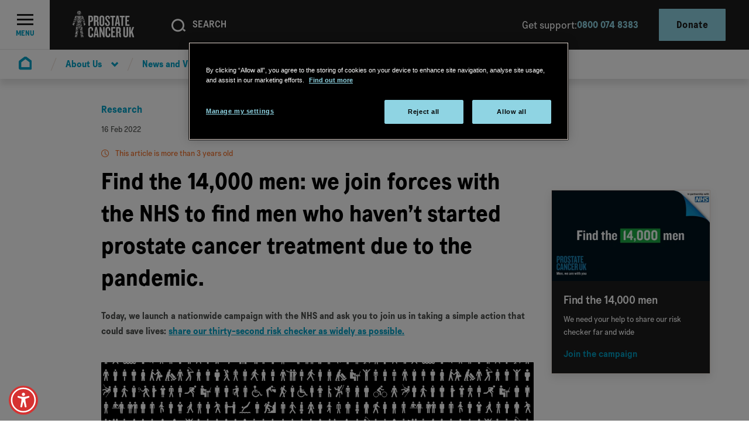

--- FILE ---
content_type: text/html; charset=utf-8
request_url: https://prostatecanceruk.org/about-us/news-and-views/2022/02/find-the-14-000-men-nhs-campaign
body_size: 17150
content:
<!DOCTYPE html>
<html lang="en">

<head>
    
    <meta charset="utf-8">
    <meta name="viewport" content="width=device-width, initial-scale=1">
    <meta http-equiv="X-UA-Compatible" content="IE=edge">
    <meta name="format-detection" content="telephone=no">
    

<title>Find the 14,000 men: NHS campaign | Prostate Cancer UK</title>
<meta name="description" content="Today, we launch a nationwide campaign with the NHS and ask you to join us in taking a simple action that could save lives: share our thirty-second risk checker as widely as possible." />
<link rel="canonical" href="https://prostatecanceruk.org/about-us/news-and-views/2022/02/find-the-14-000-men-nhs-campaign" />
<meta name="robots" content="index, follow" />

    
<meta property="og:title" content="Find the 14,000 men: NHS campaign" />
<meta property="og:url" content="http://prostatecanceruk.org/about-us/news-and-views/2022/02/find-the-14-000-men-nhs-campaign" />
<meta property="og:site_name" content="Prostate Cancer UK" />
<meta property="og:description" content="Today, we launch a nationwide campaign with the NHS and ask you to join us in taking a simple action that could save lives: share our thirty-second risk checker as widely as possible." />
<meta property="og:image" content="http://prostatecanceruk.org/media/e5ndzsfb/twitter-1200-x-675.jpg" />

    

    <meta name="twitter:card" content="summary_large_image">

    <meta name="twitter:site" content="@ProstateUK">

    <meta name="twitter:title" content="Find the 14,000 men: NHS campaign">

    <meta name="twitter:description" content="Today, we launch a nationwide campaign with the NHS and ask you to join us in taking a simple action that could save lives: share our thirty-second risk checker as widely as possible.">

    <meta name="twitter:image" content="http://prostatecanceruk.org/media/e5ndzsfb/twitter-1200-x-675.jpg">


    <link as="script" href="/js/polyfill.js?v=iQlR_g2HJoSz7mw9RLxeQyysKzPnQr7fdYhXcJCuV7w" rel="preload">
    <link as="script" href="/js/widgets.js?v=wTQKnTgC9LiIIf4wuX6swnrvn16YqwNzTXLaDX3HUAM" rel="preload">
    
<script>
    dataLayer = [
        {
            'siteDomain': window.location.host
        }
    ];
</script>



    <!-- Google Tag Manager -->
    <script>
        (function (w, d, s, l, i) {
            w[l] = w[l] || []; w[l].push({
                'gtm.start':
                    new Date().getTime(), event: 'gtm.js'
            }); var f = d.getElementsByTagName(s)[0],
                j = d.createElement(s), dl = l != 'dataLayer' ? '&l=' + l : ''; j.async = true; j.src =
                'https://www.googletagmanager.com/gtm.js?id=' + i + dl; f.parentNode.insertBefore(j, f);
        })(window, document, 'script', 'dataLayer', 'GTM-PSMXCF');
    </script>
    <!-- End Google Tag Manager -->

    <!-- Start VWO Async SmartCode -->
    <link rel="preconnect" href="https://dev.visualwebsiteoptimizer.com" />
    <script type='text/javascript' id='vwoCode'>
        window._vwo_code || (function () {
            var account_id = 883666,
                version = 2.1,
                settings_tolerance = 2000,
                hide_element = 'body',
                hide_element_style = 'opacity:0 !important;filter:alpha(opacity=0) !important;background:none !important',
                /* DO NOT EDIT BELOW THIS LINE */
                f = false, w = window, d = document, v = d.querySelector('#vwoCode'), cK = '_vwo_' + account_id + '_settings', cc = {}; try { var c = JSON.parse(localStorage.getItem('_vwo_' + account_id + '_config')); cc = c && typeof c === 'object' ? c : {} } catch (e) { } var stT = cc.stT === 'session' ? w.sessionStorage : w.localStorage; code = { use_existing_jquery: function () { return typeof use_existing_jquery !== 'undefined' ? use_existing_jquery : undefined }, library_tolerance: function () { return typeof library_tolerance !== 'undefined' ? library_tolerance : undefined }, settings_tolerance: function () { return cc.sT || settings_tolerance }, hide_element_style: function () { return '{' + (cc.hES || hide_element_style) + '}' }, hide_element: function () { if (performance.getEntriesByName('first-contentful-paint')[0]) { return '' } return typeof cc.hE === 'string' ? cc.hE : hide_element }, getVersion: function () { return version }, finish: function (e) { if (!f) { f = true; var t = d.getElementById('_vis_opt_path_hides'); if (t) t.parentNode.removeChild(t); if (e) (new Image).src = 'https://dev.visualwebsiteoptimizer.com/ee.gif?a=' + account_id + e } }, finished: function () { return f }, addScript: function (e) { var t = d.createElement('script'); t.type = 'text/javascript'; if (e.src) { t.src = e.src } else { t.text = e.text } d.getElementsByTagName('head')[0].appendChild(t) }, load: function (e, t) { var i = this.getSettings(), n = d.createElement('script'), r = this; t = t || {}; if (i) { n.textContent = i; d.getElementsByTagName('head')[0].appendChild(n); if (!w.VWO || VWO.caE) { stT.removeItem(cK); r.load(e) } } else { var o = new XMLHttpRequest; o.open('GET', e, true); o.withCredentials = !t.dSC; o.responseType = t.responseType || 'text'; o.onload = function () { if (t.onloadCb) { return t.onloadCb(o, e) } if (o.status === 200) { _vwo_code.addScript({ text: o.responseText }) } else { _vwo_code.finish('&e=loading_failure:' + e) } }; o.onerror = function () { if (t.onerrorCb) { return t.onerrorCb(e) } _vwo_code.finish('&e=loading_failure:' + e) }; o.send() } }, getSettings: function () { try { var e = stT.getItem(cK); if (!e) { return } e = JSON.parse(e); if (Date.now() > e.e) { stT.removeItem(cK); return } return e.s } catch (e) { return } }, init: function () { if (d.URL.indexOf('__vwo_disable__') > -1) return; var e = this.settings_tolerance(); w._vwo_settings_timer = setTimeout(function () { _vwo_code.finish(); stT.removeItem(cK) }, e); var t; if (this.hide_element() !== 'body') { t = d.createElement('style'); var i = this.hide_element(), n = i ? i + this.hide_element_style() : '', r = d.getElementsByTagName('head')[0]; t.setAttribute('id', '_vis_opt_path_hides'); v && t.setAttribute('nonce', v.nonce); t.setAttribute('type', 'text/css'); if (t.styleSheet) t.styleSheet.cssText = n; else t.appendChild(d.createTextNode(n)); r.appendChild(t) } else { t = d.getElementsByTagName('head')[0]; var n = d.createElement('div'); n.style.cssText = 'z-index: 2147483647 !important;position: fixed !important;left: 0 !important;top: 0 !important;width: 100% !important;height: 100% !important;background: white !important;'; n.setAttribute('id', '_vis_opt_path_hides'); n.classList.add('_vis_hide_layer'); t.parentNode.insertBefore(n, t.nextSibling) } var o = 'https://dev.visualwebsiteoptimizer.com/j.php?a=' + account_id + '&u=' + encodeURIComponent(d.URL) + '&vn=' + version; if (w.location.search.indexOf('_vwo_xhr') !== -1) { this.addScript({ src: o }) } else { this.load(o + '&x=true') } } }; w._vwo_code = code; code.init();
        })();
    </script>
    <!-- End VWO Async SmartCode -->
    
<script>(function(n,t,i,r){var u,f;n[i]=n[i]||{},n[i].initial={accountCode:"ZONEL11114",host:"ZONEL11114.pcapredict.com"},n[i].on=n[i].on||function(){(n[i].onq=n[i].onq||[]).push(arguments)},u=t.createElement("script"),u.async=!0,u.src=r,f=t.getElementsByTagName("script")[0],f.parentNode.insertBefore(u,f)})(window,document,"pca","//ZONEL11114.pcapredict.com/js/sensor.js")</script>
<script type="module" src="https://unpkg.com/bpor-dev-resource@0.28.0/dist/bpor-widget/bpor-widget.esm.js"></script>

    

    <link href="/css/main.css?v=feiY5sQ90cGulFaywgP2G3YqGctgAfWhnUbEdf9vUrs" rel="stylesheet">
    <link as="script" href="/js/head-scripts.js?v=fSRCmhqNq6KORfHPYUHzfeD1GBqxwpFTgsRVB_K0LqI" rel="preload">
    <link as="script" href="/js/vendor-corejs.js?v=j7IdKKHX3dGKUo1nAnMTj2XU3fvBL8yA7-RTUQBzUmk" rel="preload">
    <link as="script" href="/js/main.js?v=Ue9GsO0rZc358s2iJYHLNEGyyy_KVVKNC9fHmo6sq8k" rel="preload">
    <link as="script" href="/js/runtime.js?v=9F7sea0rRSqccsI00KwIFd6XN_vt2ZMiR1KeyYM1jM8" rel="preload">
    <script src="/scripts/lazysizes.min.js?v=q8wFXvWeqetqYzFiYdg-jgwB4wHVo4tLIKwbNucNv7Y" async=""></script>
    <script src="/js/head-scripts.js?v=fSRCmhqNq6KORfHPYUHzfeD1GBqxwpFTgsRVB_K0LqI"></script>
    <link rel="icon" href="/images/favicon.ico" type="image/x-icon" />
    <link rel="shortcut icon" href="/images/favicon.ico" type="image/x-icon" />
    <link rel="apple-touch-icon" sizes="57x57" href="/images/apple-icon-57x57.png">
    <link rel="apple-touch-icon" sizes="60x60" href="/images/apple-icon-60x60.png">
    <link rel="apple-touch-icon" sizes="72x72" href="/images/apple-icon-72x72.png">
    <link rel="apple-touch-icon" sizes="76x76" href="/images/apple-icon-76x76.png">
    <link rel="apple-touch-icon" sizes="114x114" href="/images/apple-icon-114x114.png">
    <link rel="apple-touch-icon" sizes="120x120" href="/images/apple-icon-120x120.png">
    <link rel="apple-touch-icon" sizes="144x144" href="/images/apple-icon-144x144.png">
    <link rel="apple-touch-icon" sizes="152x152" href="/images/apple-icon-152x152.png">
    <link rel="apple-touch-icon" sizes="180x180" href="/images/apple-icon-180x180.png">
    <link rel="apple-touch-icon-precomposed" href="/images/apple-icon-precomposed.png" />
    <link rel="apple-touch-icon-precomposed" sizes="120x120" href="/images/apple-icon-precomposed-120x120.png" />
    <link rel="icon" type="image/png" sizes="36x36" href="/images/android-icon-36x36.png">
    <link rel="icon" type="image/png" sizes="48x48" href="/images/android-icon-48x48.png">
    <link rel="icon" type="image/png" sizes="72x72" href="/images/android-icon-72x72.png">
    <link rel="icon" type="image/png" sizes="96x96" href="/images/android-icon-96x96.png">
    <link rel="icon" type="image/png" sizes="144x144" href="/images/android-icon-144x144.png">
    <link rel="icon" type="image/png" sizes="192x192" href="/images/android-icon-192x192.png">
    <link rel="manifest" href="/images/manifest.json">
    <meta name="msapplication-TileColor" content="#ffffff">
    <meta name="msapplication-TileImage" content="/images/ms-icon-144x144.png">
    <meta name="theme-color" content="#ffffff">
</head>

<body>
            <!-- Google Tag Manager (noscript) -->
        <noscript>
            <iframe src="https://www.googletagmanager.com/ns.html?id=GTM-PSMXCF"
                    height="0" 
                    width="0" 
                    style="display: none; visibility: hidden"></iframe>
        </noscript>
        <!-- End Google Tag Manager (noscript) -->

    

    
<header class="m-main-header">

    
<!-- Hamburger Menu-->
<nav class="c-main-nav">
    <button class="c-main-nav__toggle js-nav-toggle">
        <span class="sr-only">Menu Toggle</span>
        <!-- Hamburger menu lines-->
        <div class="c-main-nav__icon">
            <span class="c-main-nav__icon__item"></span>
            <span class="c-main-nav__icon__item"></span>
            <span class="c-main-nav__icon__item"></span>
        </div>
        <small class="c-main-nav__text">Menu</small>
    </button>

    <div class="c-main-nav__container">
        <!-- First Level Nav -->
        <ul class="c-main-nav__level c-main-nav__level--first">

                    <li class="c-main-nav__item c-main-nav__item--nested">
                        <a href="/prostate-information-and-support" class="c-main-nav__link">
                            Prostate information and support
                        </a>

                            <!-- Second Level Nav -->
                            <ul class="c-main-nav__level c-main-nav__level--second">
                                    <li class="c-main-nav__item  c-main-nav__item--nested">
                                        <a href="/prostate-information-and-support/risk-and-symptoms" class="c-main-nav__link">
                                            Risk and symptoms
                                        </a>

                                            <!-- Third Level Nav -->
                                            <ul class="c-main-nav__level c-main-nav__level--third">
                                                    <li class="c-main-nav__item">
                                                        <a href="/prostate-information-and-support/risk-and-symptoms/about-prostate-cancer" class="c-main-nav__link">
                                                            About prostate cancer
                                                        </a>
                                                    </li>
                                                    <li class="c-main-nav__item">
                                                        <a href="/prostate-information-and-support/risk-and-symptoms/are-you-at-risk" class="c-main-nav__link">
                                                            Are you at risk?
                                                        </a>
                                                    </li>
                                                    <li class="c-main-nav__item">
                                                        <a href="/prostate-information-and-support/risk-and-symptoms/prostate-cancer-signs-and-symptoms" class="c-main-nav__link">
                                                            Prostate cancer signs and symptoms
                                                        </a>
                                                    </li>
                                                    <li class="c-main-nav__item">
                                                        <a href="/prostate-information-and-support/risk-and-symptoms/can-i-reduce-my-risk" class="c-main-nav__link">
                                                            Can I reduce my risk?
                                                        </a>
                                                    </li>
                                                    <li class="c-main-nav__item">
                                                        <a href="/prostate-information-and-support/risk-and-symptoms/black-men-and-prostate-cancer" class="c-main-nav__link">
                                                            Black men and prostate cancer
                                                        </a>
                                                    </li>
                                                    <li class="c-main-nav__item">
                                                        <a href="/prostate-information-and-support/risk-and-symptoms/trans-women-and-prostate-cancer" class="c-main-nav__link">
                                                            Trans women and prostate cancer
                                                        </a>
                                                    </li>
                                                    <li class="c-main-nav__item">
                                                        <a href="/prostate-information-and-support/risk-and-symptoms/check-your-risk" class="c-main-nav__link">
                                                            Check your risk
                                                        </a>
                                                    </li>

                                                    <li class="c-main-nav__item c-main-nav__item--viewall">
                                                        <a href="/prostate-information-and-support/risk-and-symptoms" class="c-main-nav__link">
                                                            View all Risk and symptoms
                                                        </a>
                                                    </li>
                                            </ul>
                                    </li>
                                    <li class="c-main-nav__item  c-main-nav__item--nested">
                                        <a href="/prostate-information-and-support/prostate-tests" class="c-main-nav__link">
                                            Prostate tests
                                        </a>

                                            <!-- Third Level Nav -->
                                            <ul class="c-main-nav__level c-main-nav__level--third">
                                                    <li class="c-main-nav__item">
                                                        <a href="/prostate-information-and-support/prostate-tests/psa-blood-test" class="c-main-nav__link">
                                                            PSA blood test
                                                        </a>
                                                    </li>
                                                    <li class="c-main-nav__item">
                                                        <a href="/prostate-information-and-support/prostate-tests/digital-rectal-examination-dre" class="c-main-nav__link">
                                                            Digital rectal examination (DRE)
                                                        </a>
                                                    </li>
                                                    <li class="c-main-nav__item">
                                                        <a href="/prostate-information-and-support/prostate-tests/mri-scan" class="c-main-nav__link">
                                                            MRI scan
                                                        </a>
                                                    </li>
                                                    <li class="c-main-nav__item">
                                                        <a href="/prostate-information-and-support/prostate-tests/prostate-biopsy" class="c-main-nav__link">
                                                            Prostate biopsy
                                                        </a>
                                                    </li>
                                                    <li class="c-main-nav__item">
                                                        <a href="/prostate-information-and-support/prostate-tests/scans-to-see-if-your-cancer-has-spread" class="c-main-nav__link">
                                                            Scans to see if your cancer has spread
                                                        </a>
                                                    </li>
                                                    <li class="c-main-nav__item">
                                                        <a href="/prostate-information-and-support/prostate-tests/prostate-cancer-diagnosis-in-trans-women" class="c-main-nav__link">
                                                            Prostate cancer diagnosis in trans women
                                                        </a>
                                                    </li>
                                                    <li class="c-main-nav__item">
                                                        <a href="/prostate-information-and-support/prostate-tests/prostate-cancer-screening" class="c-main-nav__link">
                                                            Prostate Cancer Screening
                                                        </a>
                                                    </li>

                                                    <li class="c-main-nav__item c-main-nav__item--viewall">
                                                        <a href="/prostate-information-and-support/prostate-tests" class="c-main-nav__link">
                                                            View all Prostate tests
                                                        </a>
                                                    </li>
                                            </ul>
                                    </li>
                                    <li class="c-main-nav__item  c-main-nav__item--nested">
                                        <a href="/prostate-information-and-support/just-diagnosed" class="c-main-nav__link">
                                            Just diagnosed
                                        </a>

                                            <!-- Third Level Nav -->
                                            <ul class="c-main-nav__level c-main-nav__level--third">
                                                    <li class="c-main-nav__item">
                                                        <a href="/prostate-information-and-support/just-diagnosed/what-do-my-test-results-mean" class="c-main-nav__link">
                                                            What do my test results mean?
                                                        </a>
                                                    </li>
                                                    <li class="c-main-nav__item">
                                                        <a href="/prostate-information-and-support/just-diagnosed/localised-prostate-cancer" class="c-main-nav__link">
                                                            Localised prostate cancer
                                                        </a>
                                                    </li>
                                                    <li class="c-main-nav__item">
                                                        <a href="/prostate-information-and-support/just-diagnosed/locally-advanced-prostate-cancer" class="c-main-nav__link">
                                                            Locally advanced prostate cancer
                                                        </a>
                                                    </li>
                                                    <li class="c-main-nav__item">
                                                        <a href="/prostate-information-and-support/just-diagnosed/advanced-prostate-cancer" class="c-main-nav__link">
                                                            Advanced prostate cancer
                                                        </a>
                                                    </li>
                                                    <li class="c-main-nav__item">
                                                        <a href="/prostate-information-and-support/just-diagnosed/dealing-with-my-diagnosis" class="c-main-nav__link">
                                                            Dealing with my diagnosis
                                                        </a>
                                                    </li>
                                                    <li class="c-main-nav__item">
                                                        <a href="/prostate-information-and-support/just-diagnosed/what-is-my-outlook" class="c-main-nav__link">
                                                            What is my outlook?
                                                        </a>
                                                    </li>
                                                    <li class="c-main-nav__item">
                                                        <a href="/prostate-information-and-support/just-diagnosed/other-prostate-problems" class="c-main-nav__link">
                                                            Other prostate problems
                                                        </a>
                                                    </li>

                                                    <li class="c-main-nav__item c-main-nav__item--viewall">
                                                        <a href="/prostate-information-and-support/just-diagnosed" class="c-main-nav__link">
                                                            View all Just diagnosed
                                                        </a>
                                                    </li>
                                            </ul>
                                    </li>
                                    <li class="c-main-nav__item  c-main-nav__item--nested">
                                        <a href="/prostate-information-and-support/treatments" class="c-main-nav__link">
                                            Treatments
                                        </a>

                                            <!-- Third Level Nav -->
                                            <ul class="c-main-nav__level c-main-nav__level--third">
                                                    <li class="c-main-nav__item">
                                                        <a href="/prostate-information-and-support/treatments/choosing-a-treatment" class="c-main-nav__link">
                                                            Choosing a treatment
                                                        </a>
                                                    </li>
                                                    <li class="c-main-nav__item">
                                                        <a href="/prostate-information-and-support/treatments/prostate-cancer-treatments-for-trans-women" class="c-main-nav__link">
                                                            Prostate cancer treatments for trans women
                                                        </a>
                                                    </li>
                                                    <li class="c-main-nav__item">
                                                        <a href="/prostate-information-and-support/treatments/follow-up-after-treatment" class="c-main-nav__link">
                                                            Follow-up after treatment
                                                        </a>
                                                    </li>
                                                    <li class="c-main-nav__item">
                                                        <a href="/prostate-information-and-support/treatments/if-your-prostate-cancer-comes-back" class="c-main-nav__link">
                                                            If your prostate cancer comes back
                                                        </a>
                                                    </li>
                                                    <li class="c-main-nav__item">
                                                        <a href="/prostate-information-and-support/treatments/side-effects-of-chemotherapy" class="c-main-nav__link">
                                                            Side effects of chemotherapy
                                                        </a>
                                                    </li>

                                                    <li class="c-main-nav__item c-main-nav__item--viewall">
                                                        <a href="/prostate-information-and-support/treatments" class="c-main-nav__link">
                                                            View all Treatments
                                                        </a>
                                                    </li>
                                            </ul>
                                    </li>
                                    <li class="c-main-nav__item  c-main-nav__item--nested">
                                        <a href="/prostate-information-and-support/living-with-prostate-cancer" class="c-main-nav__link">
                                            Living with prostate cancer
                                        </a>

                                            <!-- Third Level Nav -->
                                            <ul class="c-main-nav__level c-main-nav__level--third">
                                                    <li class="c-main-nav__item">
                                                        <a href="/prostate-information-and-support/living-with-prostate-cancer/urinary-problems" class="c-main-nav__link">
                                                            Urinary problems
                                                        </a>
                                                    </li>
                                                    <li class="c-main-nav__item">
                                                        <a href="/prostate-information-and-support/living-with-prostate-cancer/fatigue" class="c-main-nav__link">
                                                            Fatigue
                                                        </a>
                                                    </li>
                                                    <li class="c-main-nav__item">
                                                        <a href="/prostate-information-and-support/living-with-prostate-cancer/sex-and-relationships" class="c-main-nav__link">
                                                            Sex and relationships
                                                        </a>
                                                    </li>
                                                    <li class="c-main-nav__item">
                                                        <a href="/prostate-information-and-support/living-with-prostate-cancer/bowel-problems" class="c-main-nav__link">
                                                            Bowel problems
                                                        </a>
                                                    </li>
                                                    <li class="c-main-nav__item">
                                                        <a href="/prostate-information-and-support/living-with-prostate-cancer/your-diet-and-physical-activity" class="c-main-nav__link">
                                                            Diet and prostate cancer
                                                        </a>
                                                    </li>
                                                    <li class="c-main-nav__item">
                                                        <a href="/prostate-information-and-support/living-with-prostate-cancer/how-hormone-therapy-affects-you" class="c-main-nav__link">
                                                            How hormone therapy affects you
                                                        </a>
                                                    </li>
                                                    <li class="c-main-nav__item">
                                                        <a href="/prostate-information-and-support/living-with-prostate-cancer/pelvic-floor-muscle-exercises" class="c-main-nav__link">
                                                            Pelvic floor muscle exercises
                                                        </a>
                                                    </li>
                                                    <li class="c-main-nav__item">
                                                        <a href="/prostate-information-and-support/living-with-prostate-cancer/information-for-gay-and-bisexual-men" class="c-main-nav__link">
                                                            Information for gay and bisexual men
                                                        </a>
                                                    </li>
                                                    <li class="c-main-nav__item">
                                                        <a href="/prostate-information-and-support/living-with-prostate-cancer/dealing-with-emotional-impact-of-prostate-cancer" class="c-main-nav__link">
                                                            Dealing with emotional impact of prostate cancer
                                                        </a>
                                                    </li>
                                                    <li class="c-main-nav__item">
                                                        <a href="/prostate-information-and-support/living-with-prostate-cancer/physical-activity-and-prostate-cancer" class="c-main-nav__link">
                                                            Physical activity and prostate cancer
                                                        </a>
                                                    </li>

                                                    <li class="c-main-nav__item c-main-nav__item--viewall">
                                                        <a href="/prostate-information-and-support/living-with-prostate-cancer" class="c-main-nav__link">
                                                            View all Living with prostate cancer
                                                        </a>
                                                    </li>
                                            </ul>
                                    </li>
                                    <li class="c-main-nav__item  c-main-nav__item--nested">
                                        <a href="/prostate-information-and-support/advanced-prostate-cancer" class="c-main-nav__link">
                                            Advanced prostate cancer
                                        </a>

                                            <!-- Third Level Nav -->
                                            <ul class="c-main-nav__level c-main-nav__level--third">
                                                    <li class="c-main-nav__item">
                                                        <a href="/prostate-information-and-support/advanced-prostate-cancer/about-advanced-prostate-cancer" class="c-main-nav__link">
                                                            About advanced prostate cancer
                                                        </a>
                                                    </li>
                                                    <li class="c-main-nav__item">
                                                        <a href="/prostate-information-and-support/advanced-prostate-cancer/managing-symptoms-in-advanced-prostate-cancer" class="c-main-nav__link">
                                                            Managing symptoms in advanced prostate cancer
                                                        </a>
                                                    </li>
                                                    <li class="c-main-nav__item">
                                                        <a href="/prostate-information-and-support/advanced-prostate-cancer/living-with-advanced-prostate-cancer" class="c-main-nav__link">
                                                            Living with advanced prostate cancer
                                                        </a>
                                                    </li>
                                                    <li class="c-main-nav__item">
                                                        <a href="/prostate-information-and-support/advanced-prostate-cancer/metastatic-spinal-cord-compression-mscc" class="c-main-nav__link">
                                                            Metastatic spinal cord compression (MSCC)
                                                        </a>
                                                    </li>
                                                    <li class="c-main-nav__item">
                                                        <a href="/prostate-information-and-support/advanced-prostate-cancer/managing-pain-in-advanced-prostate-cancer" class="c-main-nav__link">
                                                            Managing pain in advanced prostate cancer
                                                        </a>
                                                    </li>
                                                    <li class="c-main-nav__item">
                                                        <a href="/prostate-information-and-support/advanced-prostate-cancer/dying-from-prostate-cancer" class="c-main-nav__link">
                                                            Dying from prostate cancer
                                                        </a>
                                                    </li>

                                                    <li class="c-main-nav__item c-main-nav__item--viewall">
                                                        <a href="/prostate-information-and-support/advanced-prostate-cancer" class="c-main-nav__link">
                                                            View all Advanced prostate cancer
                                                        </a>
                                                    </li>
                                            </ul>
                                    </li>
                                    <li class="c-main-nav__item  c-main-nav__item--nested">
                                        <a href="/prostate-information-and-support/get-support" class="c-main-nav__link">
                                            Get support
                                        </a>

                                            <!-- Third Level Nav -->
                                            <ul class="c-main-nav__level c-main-nav__level--third">
                                                    <li class="c-main-nav__item">
                                                        <a href="/prostate-information-and-support/get-support/our-specialist-nurses" class="c-main-nav__link">
                                                            Our Specialist Nurses
                                                        </a>
                                                    </li>
                                                    <li class="c-main-nav__item">
                                                        <a href="/prostate-information-and-support/get-support/risk-information-service" class="c-main-nav__link">
                                                            Risk Information Service
                                                        </a>
                                                    </li>
                                                    <li class="c-main-nav__item">
                                                        <a href="/prostate-information-and-support/get-support/wellbeing-hub" class="c-main-nav__link">
                                                            Wellbeing hub
                                                        </a>
                                                    </li>
                                                    <li class="c-main-nav__item">
                                                        <a href="/prostate-information-and-support/get-support/partners-family-and-friends" class="c-main-nav__link">
                                                            Partners family and friends
                                                        </a>
                                                    </li>
                                                    <li class="c-main-nav__item">
                                                        <a href="/prostate-information-and-support/get-support/one-to-one-peer-support-service" class="c-main-nav__link">
                                                            One-to-One Peer Support Service
                                                        </a>
                                                    </li>
                                                    <li class="c-main-nav__item">
                                                        <a href="/prostate-information-and-support/get-support/black-mens-one-to-one-support-service" class="c-main-nav__link">
                                                            Black Men&#x27;s One-to-One Support Service
                                                        </a>
                                                    </li>
                                                    <li class="c-main-nav__item">
                                                        <a href="/prostate-information-and-support/get-support/sexual-support" class="c-main-nav__link">
                                                            Sexual support
                                                        </a>
                                                    </li>
                                                    <li class="c-main-nav__item">
                                                        <a href="/prostate-information-and-support/get-support/support-groups" class="c-main-nav__link">
                                                            Support groups
                                                        </a>
                                                    </li>
                                                    <li class="c-main-nav__item">
                                                        <a href="/prostate-information-and-support/get-support/help-with-fatigue" class="c-main-nav__link">
                                                            Help with fatigue
                                                        </a>
                                                    </li>
                                                    <li class="c-main-nav__item">
                                                        <a href="/prostate-information-and-support/get-support/our-online-community" class="c-main-nav__link">
                                                            Our Online Community
                                                        </a>
                                                    </li>
                                                    <li class="c-main-nav__item">
                                                        <a href="/prostate-information-and-support/get-support/specialist-nurse-led-webinars" class="c-main-nav__link">
                                                            Specialist Nurse-led webinars
                                                        </a>
                                                    </li>

                                                    <li class="c-main-nav__item c-main-nav__item--viewall">
                                                        <a href="/prostate-information-and-support/get-support" class="c-main-nav__link">
                                                            View all Get support
                                                        </a>
                                                    </li>
                                            </ul>
                                    </li>
                                    <li class="c-main-nav__item">
                                        <a href="/prostate-information-and-support/our-publications" class="c-main-nav__link">
                                            Our publications
                                        </a>

                                    </li>
                                    <li class="c-main-nav__item  c-main-nav__item--nested">
                                        <a href="/prostate-information-and-support/further-information" class="c-main-nav__link">
                                            Further information
                                        </a>

                                            <!-- Third Level Nav -->
                                            <ul class="c-main-nav__level c-main-nav__level--third">
                                                    <li class="c-main-nav__item">
                                                        <a href="/prostate-information-and-support/further-information/real-life-stories" class="c-main-nav__link">
                                                            Real life stories
                                                        </a>
                                                    </li>
                                                    <li class="c-main-nav__item">
                                                        <a href="/prostate-information-and-support/further-information/other-languages" class="c-main-nav__link">
                                                            Other languages
                                                        </a>
                                                    </li>
                                                    <li class="c-main-nav__item">
                                                        <a href="/prostate-information-and-support/further-information/useful-organisations" class="c-main-nav__link">
                                                            Useful organisations
                                                        </a>
                                                    </li>
                                                    <li class="c-main-nav__item">
                                                        <a href="/prostate-information-and-support/further-information/help-review-our-award-winning-information" class="c-main-nav__link">
                                                            Help review our award-winning information
                                                        </a>
                                                    </li>
                                                    <li class="c-main-nav__item">
                                                        <a href="/prostate-information-and-support/further-information/sign-up-for-free-support-and-information" class="c-main-nav__link">
                                                            Sign up for free support and information
                                                        </a>
                                                    </li>
                                                    <li class="c-main-nav__item">
                                                        <a href="/prostate-information-and-support/further-information/coronavirus-and-prostate-cancer" class="c-main-nav__link">
                                                            Coronavirus and prostate cancer
                                                        </a>
                                                    </li>

                                                    <li class="c-main-nav__item c-main-nav__item--viewall">
                                                        <a href="/prostate-information-and-support/further-information" class="c-main-nav__link">
                                                            View all Further information
                                                        </a>
                                                    </li>
                                            </ul>
                                    </li>

                                    <li class="c-main-nav__item  c-main-nav__item--viewall">
                                        <a href="/prostate-information-and-support" class="c-main-nav__link">
                                            View all Prostate information and support
                                        </a>
                                    </li>
                            </ul>
                    </li>
                    <li class="c-main-nav__item c-main-nav__item--nested">
                        <a href="/about-us" class="c-main-nav__link">
                            About Us
                        </a>

                            <!-- Second Level Nav -->
                            <ul class="c-main-nav__level c-main-nav__level--second">
                                    <li class="c-main-nav__item">
                                        <a href="/about-us/projects" class="c-main-nav__link">
                                            Projects
                                        </a>

                                    </li>
                                    <li class="c-main-nav__item  c-main-nav__item--nested">
                                        <a href="/about-us/who-we-are" class="c-main-nav__link">
                                            Who we are
                                        </a>

                                            <!-- Third Level Nav -->
                                            <ul class="c-main-nav__level c-main-nav__level--third">
                                                    <li class="c-main-nav__item">
                                                        <a href="/about-us/who-we-are/our-president" class="c-main-nav__link">
                                                            Our president
                                                        </a>
                                                    </li>
                                                    <li class="c-main-nav__item">
                                                        <a href="/about-us/who-we-are/our-trustees" class="c-main-nav__link">
                                                            Our trustees
                                                        </a>
                                                    </li>
                                                    <li class="c-main-nav__item">
                                                        <a href="/about-us/who-we-are/our-people" class="c-main-nav__link">
                                                            Our people
                                                        </a>
                                                    </li>
                                                    <li class="c-main-nav__item">
                                                        <a href="/about-us/who-we-are/our-man-of-men" class="c-main-nav__link">
                                                            Our Man of Men
                                                        </a>
                                                    </li>

                                            </ul>
                                    </li>
                                    <li class="c-main-nav__item">
                                        <a href="/about-us/news-and-views" class="c-main-nav__link">
                                            News and Views
                                        </a>

                                    </li>
                                    <li class="c-main-nav__item  c-main-nav__item--nested">
                                        <a href="/about-us/reports-and-reviews" class="c-main-nav__link">
                                            Reports and reviews
                                        </a>

                                            <!-- Third Level Nav -->
                                            <ul class="c-main-nav__level c-main-nav__level--third">
                                                    <li class="c-main-nav__item">
                                                        <a href="/about-us/reports-and-reviews/our-impact-2021-22" class="c-main-nav__link">
                                                            Our impact 2021-22
                                                        </a>
                                                    </li>
                                                    <li class="c-main-nav__item">
                                                        <a href="/about-us/reports-and-reviews/our-impact-2022-23" class="c-main-nav__link">
                                                            Our impact 2022-23
                                                        </a>
                                                    </li>
                                                    <li class="c-main-nav__item">
                                                        <a href="/about-us/reports-and-reviews/our-impact-2023-24" class="c-main-nav__link">
                                                            Our impact 2023-24
                                                        </a>
                                                    </li>
                                                    <li class="c-main-nav__item">
                                                        <a href="/about-us/reports-and-reviews/our-impact-2024-25" class="c-main-nav__link">
                                                            Our impact 2024-25
                                                        </a>
                                                    </li>

                                            </ul>
                                    </li>
                                    <li class="c-main-nav__item">
                                        <a href="/about-us/the-pioneers" class="c-main-nav__link">
                                            The Pioneers
                                        </a>

                                    </li>
                                    <li class="c-main-nav__item">
                                        <a href="/about-us/vacancies" class="c-main-nav__link">
                                            Vacancies
                                        </a>

                                    </li>
                                    <li class="c-main-nav__item">
                                        <a href="/about-us/movember" class="c-main-nav__link">
                                            Movember
                                        </a>

                                    </li>
                                    <li class="c-main-nav__item  c-main-nav__item--nested">
                                        <a href="/about-us/contact-us" class="c-main-nav__link">
                                            Contact us
                                        </a>

                                            <!-- Third Level Nav -->
                                            <ul class="c-main-nav__level c-main-nav__level--third">
                                                    <li class="c-main-nav__item">
                                                        <a href="/about-us/contact-us/fundraising-feedback" class="c-main-nav__link">
                                                            Fundraising Feedback
                                                        </a>
                                                    </li>
                                                    <li class="c-main-nav__item">
                                                        <a href="/about-us/contact-us/downloading-our-logo" class="c-main-nav__link">
                                                            Downloading our logo
                                                        </a>
                                                    </li>

                                            </ul>
                                    </li>
                                    <li class="c-main-nav__item">
                                        <a href="/about-us/our-bhe-strategy" class="c-main-nav__link">
                                            Our BHE strategy
                                        </a>

                                    </li>

                                    <li class="c-main-nav__item  c-main-nav__item--viewall">
                                        <a href="/about-us" class="c-main-nav__link">
                                            View all About Us
                                        </a>
                                    </li>
                            </ul>
                    </li>
                    <li class="c-main-nav__item c-main-nav__item--nested">
                        <a href="/get-involved" class="c-main-nav__link">
                            Get Involved
                        </a>

                            <!-- Second Level Nav -->
                            <ul class="c-main-nav__level c-main-nav__level--second">
                                    <li class="c-main-nav__item  c-main-nav__item--nested">
                                        <a href="/get-involved/donate" class="c-main-nav__link">
                                            Donate
                                        </a>

                                            <!-- Third Level Nav -->
                                            <ul class="c-main-nav__level c-main-nav__level--third">
                                                    <li class="c-main-nav__item">
                                                        <a href="/get-involved/donate/leave-a-gift-in-your-will" class="c-main-nav__link">
                                                            Leave a gift in your Will
                                                        </a>
                                                    </li>
                                                    <li class="c-main-nav__item">
                                                        <a href="/get-involved/donate/payroll-giving" class="c-main-nav__link">
                                                            Payroll Giving
                                                        </a>
                                                    </li>
                                                    <li class="c-main-nav__item">
                                                        <a href="/get-involved/donate/other-ways-to-give" class="c-main-nav__link">
                                                            Other ways to give
                                                        </a>
                                                    </li>
                                                    <li class="c-main-nav__item">
                                                        <a href="/get-involved/donate/trusts-and-foundations" class="c-main-nav__link">
                                                            Philanthropy
                                                        </a>
                                                    </li>
                                                    <li class="c-main-nav__item">
                                                        <a href="/get-involved/donate/donate-in-memory" class="c-main-nav__link">
                                                            Donate in Memory
                                                        </a>
                                                    </li>

                                            </ul>
                                    </li>
                                    <li class="c-main-nav__item  c-main-nav__item--nested">
                                        <a href="/get-involved/activity" class="c-main-nav__link">
                                            Find your activity
                                        </a>

                                            <!-- Third Level Nav -->
                                            <ul class="c-main-nav__level c-main-nav__level--third">
                                                    <li class="c-main-nav__item">
                                                        <a href="/get-involved/activity/walking" class="c-main-nav__link">
                                                            Walking
                                                        </a>
                                                    </li>
                                                    <li class="c-main-nav__item">
                                                        <a href="/get-involved/activity/ultra-challenges" class="c-main-nav__link">
                                                            Ultra Challenges
                                                        </a>
                                                    </li>
                                                    <li class="c-main-nav__item">
                                                        <a href="/get-involved/activity/running" class="c-main-nav__link">
                                                            Running
                                                        </a>
                                                    </li>
                                                    <li class="c-main-nav__item">
                                                        <a href="/get-involved/activity/golf" class="c-main-nav__link">
                                                            Golf
                                                        </a>
                                                    </li>
                                                    <li class="c-main-nav__item">
                                                        <a href="/get-involved/activity/football" class="c-main-nav__link">
                                                            Football
                                                        </a>
                                                    </li>
                                                    <li class="c-main-nav__item">
                                                        <a href="/get-involved/activity/cycling" class="c-main-nav__link">
                                                            Cycling
                                                        </a>
                                                    </li>
                                                    <li class="c-main-nav__item">
                                                        <a href="/get-involved/activity/events-training-hub" class="c-main-nav__link">
                                                            Events Training Hub
                                                        </a>
                                                    </li>

                                                    <li class="c-main-nav__item c-main-nav__item--viewall">
                                                        <a href="/get-involved/activity" class="c-main-nav__link">
                                                            View all Activity
                                                        </a>
                                                    </li>
                                            </ul>
                                    </li>
                                    <li class="c-main-nav__item  c-main-nav__item--nested">
                                        <a href="/get-involved/fundraise-for-us" class="c-main-nav__link">
                                            Fundraise for us
                                        </a>

                                            <!-- Third Level Nav -->
                                            <ul class="c-main-nav__level c-main-nav__level--third">
                                                    <li class="c-main-nav__item">
                                                        <a href="/get-involved/fundraise-for-us/fundraising-resources" class="c-main-nav__link">
                                                            Download your fundraising guide
                                                        </a>
                                                    </li>
                                                    <li class="c-main-nav__item">
                                                        <a href="/get-involved/fundraise-for-us/find-a-fundraising-event" class="c-main-nav__link">
                                                            Find a fundraising event
                                                        </a>
                                                    </li>
                                                    <li class="c-main-nav__item">
                                                        <a href="/get-involved/fundraise-for-us/organise-your-own-sporting-challenge" class="c-main-nav__link">
                                                            Organise your own sporting event
                                                        </a>
                                                    </li>
                                                    <li class="c-main-nav__item">
                                                        <a href="/get-involved/fundraise-for-us/organise-your-own-event" class="c-main-nav__link">
                                                            Organise your own fundraising event
                                                        </a>
                                                    </li>
                                                    <li class="c-main-nav__item">
                                                        <a href="/get-involved/fundraise-for-us/fundraise-at-work" class="c-main-nav__link">
                                                            Fundraise at work
                                                        </a>
                                                    </li>
                                                    <li class="c-main-nav__item">
                                                        <a href="/get-involved/fundraise-for-us/supporter-zone" class="c-main-nav__link">
                                                            Supporter Zone
                                                        </a>
                                                    </li>

                                                    <li class="c-main-nav__item c-main-nav__item--viewall">
                                                        <a href="/get-involved/fundraise-for-us" class="c-main-nav__link">
                                                            View all Fundraise for us
                                                        </a>
                                                    </li>
                                            </ul>
                                    </li>
                                    <li class="c-main-nav__item">
                                        <a href="/get-involved/prostate-cancer-uk-shop" class="c-main-nav__link">
                                            Prostate Cancer UK shop
                                        </a>

                                    </li>
                                    <li class="c-main-nav__item  c-main-nav__item--nested">
                                        <a href="/get-involved/volunteer-with-us" class="c-main-nav__link">
                                            Volunteering &amp; Involvement
                                        </a>

                                            <!-- Third Level Nav -->
                                            <ul class="c-main-nav__level c-main-nav__level--third">
                                                    <li class="c-main-nav__item">
                                                        <a href="/get-involved/volunteer-with-us/volunteer-portal" class="c-main-nav__link">
                                                            Volunteer Portal
                                                        </a>
                                                    </li>
                                                    <li class="c-main-nav__item">
                                                        <a href="/get-involved/volunteer-with-us/volunteering-faqs" class="c-main-nav__link">
                                                            Volunteering FAQs
                                                        </a>
                                                    </li>
                                                    <li class="c-main-nav__item">
                                                        <a href="/get-involved/volunteer-with-us/involvement" class="c-main-nav__link">
                                                            Involvement
                                                        </a>
                                                    </li>
                                                    <li class="c-main-nav__item">
                                                        <a href="/get-involved/volunteer-with-us/event-volunteers" class="c-main-nav__link">
                                                            Event volunteers
                                                        </a>
                                                    </li>
                                                    <li class="c-main-nav__item">
                                                        <a href="/get-involved/volunteer-with-us/peer-support-volunteering" class="c-main-nav__link">
                                                            Peer Support Volunteering
                                                        </a>
                                                    </li>

                                                    <li class="c-main-nav__item c-main-nav__item--viewall">
                                                        <a href="/get-involved/volunteer-with-us" class="c-main-nav__link">
                                                            View all Volunteer with us
                                                        </a>
                                                    </li>
                                            </ul>
                                    </li>
                                    <li class="c-main-nav__item  c-main-nav__item--nested">
                                        <a href="/get-involved/campaigning" class="c-main-nav__link">
                                            Campaigning
                                        </a>

                                            <!-- Third Level Nav -->
                                            <ul class="c-main-nav__level c-main-nav__level--third">
                                                    <li class="c-main-nav__item">
                                                        <a href="/get-involved/campaigning/incontinence" class="c-main-nav__link">
                                                            Incontinence
                                                        </a>
                                                    </li>
                                                    <li class="c-main-nav__item">
                                                        <a href="/get-involved/campaigning/concerns-about-the-quality-of-your-healthcare" class="c-main-nav__link">
                                                            Concerns about the quality of your healthcare
                                                        </a>
                                                    </li>
                                                    <li class="c-main-nav__item">
                                                        <a href="/get-involved/campaigning/contact-your-local-politician" class="c-main-nav__link">
                                                            Contact your local politician
                                                        </a>
                                                    </li>
                                                    <li class="c-main-nav__item">
                                                        <a href="/get-involved/campaigning/sign-up-to-campaign-with-us" class="c-main-nav__link">
                                                            Sign up to campaign with us
                                                        </a>
                                                    </li>
                                                    <li class="c-main-nav__item">
                                                        <a href="/get-involved/campaigning/our-programme-for-the-next-government" class="c-main-nav__link">
                                                            Our programme for the next Government
                                                        </a>
                                                    </li>
                                                    <li class="c-main-nav__item">
                                                        <a href="/get-involved/campaigning/change-nhs-guidelines-now" class="c-main-nav__link">
                                                            Change NHS guidelines now
                                                        </a>
                                                    </li>
                                                    <li class="c-main-nav__item">
                                                        <a href="/get-involved/campaigning/mens-health-strategy" class="c-main-nav__link">
                                                            Men&#x27;s Health Strategy
                                                        </a>
                                                    </li>
                                                    <li class="c-main-nav__item">
                                                        <a href="/get-involved/campaigning/prostate-cancer-screening" class="c-main-nav__link">
                                                            Prostate cancer screening
                                                        </a>
                                                    </li>

                                                    <li class="c-main-nav__item c-main-nav__item--viewall">
                                                        <a href="/get-involved/campaigning" class="c-main-nav__link">
                                                            View all Campaigning
                                                        </a>
                                                    </li>
                                            </ul>
                                    </li>
                                    <li class="c-main-nav__item  c-main-nav__item--nested">
                                        <a href="/get-involved/charity-partnerships" class="c-main-nav__link">
                                            Company Partnerships
                                        </a>

                                            <!-- Third Level Nav -->
                                            <ul class="c-main-nav__level c-main-nav__level--third">
                                                    <li class="c-main-nav__item">
                                                        <a href="/get-involved/charity-partnerships/the-even-bigger-180" class="c-main-nav__link">
                                                            The Even Bigger 180
                                                        </a>
                                                    </li>
                                                    <li class="c-main-nav__item">
                                                        <a href="/get-involved/charity-partnerships/why-partner-with-us" class="c-main-nav__link">
                                                            Why partner with us?
                                                        </a>
                                                    </li>
                                                    <li class="c-main-nav__item">
                                                        <a href="/get-involved/charity-partnerships/what-we-can-do-together" class="c-main-nav__link">
                                                            What we can do together
                                                        </a>
                                                    </li>
                                                    <li class="c-main-nav__item">
                                                        <a href="/get-involved/charity-partnerships/our-partners" class="c-main-nav__link">
                                                            Our partners
                                                        </a>
                                                    </li>

                                                    <li class="c-main-nav__item c-main-nav__item--viewall">
                                                        <a href="/get-involved/charity-partnerships" class="c-main-nav__link">
                                                            View all Charity partnerships
                                                        </a>
                                                    </li>
                                            </ul>
                                    </li>

                                    <li class="c-main-nav__item  c-main-nav__item--viewall">
                                        <a href="/get-involved" class="c-main-nav__link">
                                            View all Get Involved
                                        </a>
                                    </li>
                            </ul>
                    </li>
                    <li class="c-main-nav__item c-main-nav__item--nested">
                        <a href="/research" class="c-main-nav__link">
                            Research
                        </a>

                            <!-- Second Level Nav -->
                            <ul class="c-main-nav__level c-main-nav__level--second">
                                    <li class="c-main-nav__item  c-main-nav__item--nested">
                                        <a href="/research/transform-trial" class="c-main-nav__link">
                                            TRANSFORM trial
                                        </a>

                                            <!-- Third Level Nav -->
                                            <ul class="c-main-nav__level c-main-nav__level--third">
                                                    <li class="c-main-nav__item">
                                                        <a href="/research/transform-trial/transform-trial-governance" class="c-main-nav__link">
                                                            TRANSFORM Trial Governance
                                                        </a>
                                                    </li>
                                                    <li class="c-main-nav__item">
                                                        <a href="/research/transform-trial/transform-lead-researchers" class="c-main-nav__link">
                                                            TRANSFORM Lead researchers
                                                        </a>
                                                    </li>

                                                    <li class="c-main-nav__item c-main-nav__item--viewall">
                                                        <a href="/research/transform-trial" class="c-main-nav__link">
                                                            View all TRANSFORM trial
                                                        </a>
                                                    </li>
                                            </ul>
                                    </li>
                                    <li class="c-main-nav__item  c-main-nav__item--nested">
                                        <a href="/research/for-researchers" class="c-main-nav__link">
                                            For researchers
                                        </a>

                                            <!-- Third Level Nav -->
                                            <ul class="c-main-nav__level c-main-nav__level--third">
                                                    <li class="c-main-nav__item">
                                                        <a href="/research/for-researchers/funding-opportunities" class="c-main-nav__link">
                                                            Funding opportunities
                                                        </a>
                                                    </li>
                                                    <li class="c-main-nav__item">
                                                        <a href="/research/for-researchers/involvement" class="c-main-nav__link">
                                                            Involvement
                                                        </a>
                                                    </li>
                                                    <li class="c-main-nav__item">
                                                        <a href="/research/for-researchers/making-progress" class="c-main-nav__link">
                                                            Making progress
                                                        </a>
                                                    </li>
                                                    <li class="c-main-nav__item">
                                                        <a href="/research/for-researchers/spotlight-on" class="c-main-nav__link">
                                                            Spotlight on
                                                        </a>
                                                    </li>
                                                    <li class="c-main-nav__item">
                                                        <a href="/research/for-researchers/from-ideas-to-innovation" class="c-main-nav__link">
                                                            From Ideas to Innovation
                                                        </a>
                                                    </li>
                                                    <li class="c-main-nav__item">
                                                        <a href="/research/for-researchers/meet-our-funding-committees" class="c-main-nav__link">
                                                            Meet our Funding Committees
                                                        </a>
                                                    </li>
                                                    <li class="c-main-nav__item">
                                                        <a href="/research/for-researchers/grant-holders" class="c-main-nav__link">
                                                            Grant holders
                                                        </a>
                                                    </li>
                                                    <li class="c-main-nav__item">
                                                        <a href="/research/for-researchers/transform" class="c-main-nav__link">
                                                            TRANSFORM
                                                        </a>
                                                    </li>
                                                    <li class="c-main-nav__item">
                                                        <a href="/research/for-researchers/mentoring-scheme" class="c-main-nav__link">
                                                            Mentoring scheme
                                                        </a>
                                                    </li>
                                                    <li class="c-main-nav__item">
                                                        <a href="/research/for-researchers/insights-from-mentees" class="c-main-nav__link">
                                                            Insights from mentees
                                                        </a>
                                                    </li>
                                                    <li class="c-main-nav__item">
                                                        <a href="/research/for-researchers/crsg" class="c-main-nav__link">
                                                            UK Prostate Cancer Clinical Research Strategy Group
                                                        </a>
                                                    </li>

                                                    <li class="c-main-nav__item c-main-nav__item--viewall">
                                                        <a href="/research/for-researchers" class="c-main-nav__link">
                                                            View all For researchers
                                                        </a>
                                                    </li>
                                            </ul>
                                    </li>
                                    <li class="c-main-nav__item">
                                        <a href="/research/our-research-strategy" class="c-main-nav__link">
                                            Our research strategy
                                        </a>

                                    </li>
                                    <li class="c-main-nav__item">
                                        <a href="/research/research-we-fund" class="c-main-nav__link">
                                            Research we fund
                                        </a>

                                    </li>
                                    <li class="c-main-nav__item  c-main-nav__item--nested">
                                        <a href="/research/research-impact" class="c-main-nav__link">
                                            Research impact
                                        </a>

                                            <!-- Third Level Nav -->
                                            <ul class="c-main-nav__level c-main-nav__level--third">
                                                    <li class="c-main-nav__item">
                                                        <a href="/research/research-impact/redefining-prostate-cancer-diagnosis" class="c-main-nav__link">
                                                            Redefining prostate cancer diagnosis
                                                        </a>
                                                    </li>
                                                    <li class="c-main-nav__item">
                                                        <a href="/research/research-impact/the-worlds-first-precision-medicine-for-prostate-cancer" class="c-main-nav__link">
                                                            The world&#x27;s first precision medicine for prostate cancer
                                                        </a>
                                                    </li>
                                                    <li class="c-main-nav__item">
                                                        <a href="/research/research-impact/effective-treatment-for-aggressive-prostate-cancer-thats-still-contained-within-the-prostate" class="c-main-nav__link">
                                                            Effective treatment for aggressive prostate cancer that&#x27;s still contained within the prostate
                                                        </a>
                                                    </li>
                                                    <li class="c-main-nav__item">
                                                        <a href="/research/research-impact/extending-mens-lives-with-radiotherapy-for-advanced-prostate-cancer" class="c-main-nav__link">
                                                            Extending men&#x27;s lives with radiotherapy for advanced prostate cancer
                                                        </a>
                                                    </li>
                                                    <li class="c-main-nav__item">
                                                        <a href="/research/research-impact/overcoming-treatment-resistance" class="c-main-nav__link">
                                                            Overcoming treatment resistance
                                                        </a>
                                                    </li>
                                                    <li class="c-main-nav__item">
                                                        <a href="/research/research-impact/finding-the-right-treatment-for-each-man" class="c-main-nav__link">
                                                            Finding the right treatment for each man
                                                        </a>
                                                    </li>
                                                    <li class="c-main-nav__item">
                                                        <a href="/research/research-impact/sparing-men-pain-and-anxiety" class="c-main-nav__link">
                                                            Sparing men pain and anxiety
                                                        </a>
                                                    </li>
                                                    <li class="c-main-nav__item">
                                                        <a href="/research/research-impact/preventing-the-progression-of-prostate-cancer" class="c-main-nav__link">
                                                            Preventing the progression of prostate cancer
                                                        </a>
                                                    </li>

                                                    <li class="c-main-nav__item c-main-nav__item--viewall">
                                                        <a href="/research/research-impact" class="c-main-nav__link">
                                                            View all Research impact
                                                        </a>
                                                    </li>
                                            </ul>
                                    </li>
                                    <li class="c-main-nav__item  c-main-nav__item--nested">
                                        <a href="/research/clinical-trials" class="c-main-nav__link">
                                            Clinical trials
                                        </a>

                                            <!-- Third Level Nav -->
                                            <ul class="c-main-nav__level c-main-nav__level--third">
                                                    <li class="c-main-nav__item">
                                                        <a href="/research/clinical-trials/the-clinical-trial-process" class="c-main-nav__link">
                                                            The clinical trial process
                                                        </a>
                                                    </li>
                                                    <li class="c-main-nav__item">
                                                        <a href="/research/clinical-trials/interactive-map" class="c-main-nav__link">
                                                            Interactive map
                                                        </a>
                                                    </li>

                                                    <li class="c-main-nav__item c-main-nav__item--viewall">
                                                        <a href="/research/clinical-trials" class="c-main-nav__link">
                                                            View all Clinical trials
                                                        </a>
                                                    </li>
                                            </ul>
                                    </li>
                                    <li class="c-main-nav__item">
                                        <a href="/research/research-webinars-for-supporters" class="c-main-nav__link">
                                            Research webinars for supporters
                                        </a>

                                    </li>

                                    <li class="c-main-nav__item  c-main-nav__item--viewall">
                                        <a href="/research" class="c-main-nav__link">
                                            View all Research
                                        </a>
                                    </li>
                            </ul>
                    </li>
                    <li class="c-main-nav__item c-main-nav__item--nested">
                        <a href="/for-health-professionals" class="c-main-nav__link">
                            For Health Professionals
                        </a>

                            <!-- Second Level Nav -->
                            <ul class="c-main-nav__level c-main-nav__level--second">
                                    <li class="c-main-nav__item">
                                        <a href="/for-health-professionals/for-my-role" class="c-main-nav__link">
                                            For My Role
                                        </a>

                                    </li>
                                    <li class="c-main-nav__item  c-main-nav__item--nested">
                                        <a href="/for-health-professionals/resources" class="c-main-nav__link">
                                            Resources and Information
                                        </a>

                                            <!-- Third Level Nav -->
                                            <ul class="c-main-nav__level c-main-nav__level--third">
                                                    <li class="c-main-nav__item">
                                                        <a href="/for-health-professionals/resources/consultation-toolkit" class="c-main-nav__link">
                                                            Consultation Toolkit
                                                        </a>
                                                    </li>
                                                    <li class="c-main-nav__item">
                                                        <a href="/for-health-professionals/resources/active-surveillance-hub" class="c-main-nav__link">
                                                            Active Surveillance Hub
                                                        </a>
                                                    </li>
                                                    <li class="c-main-nav__item">
                                                        <a href="/for-health-professionals/resources/risk-awareness" class="c-main-nav__link">
                                                            Risk awareness
                                                        </a>
                                                    </li>
                                                    <li class="c-main-nav__item">
                                                        <a href="/for-health-professionals/resources/patient-care-and-treatment" class="c-main-nav__link">
                                                            Patient Care and Treatment
                                                        </a>
                                                    </li>
                                                    <li class="c-main-nav__item">
                                                        <a href="/for-health-professionals/resources/diagnostics" class="c-main-nav__link">
                                                            Diagnostics
                                                        </a>
                                                    </li>
                                                    <li class="c-main-nav__item">
                                                        <a href="/for-health-professionals/resources/best-practice-and-innovation" class="c-main-nav__link">
                                                            Best Practice and Innovation
                                                        </a>
                                                    </li>

                                                    <li class="c-main-nav__item c-main-nav__item--viewall">
                                                        <a href="/for-health-professionals/resources" class="c-main-nav__link">
                                                            View all Resources
                                                        </a>
                                                    </li>
                                            </ul>
                                    </li>
                                    <li class="c-main-nav__item">
                                        <a href="/for-health-professionals/online-learning" class="c-main-nav__link">
                                            Online learning
                                        </a>

                                    </li>
                                    <li class="c-main-nav__item  c-main-nav__item--nested">
                                        <a href="/for-health-professionals/education" class="c-main-nav__link">
                                            Education
                                        </a>

                                            <!-- Third Level Nav -->
                                            <ul class="c-main-nav__level c-main-nav__level--third">
                                                    <li class="c-main-nav__item">
                                                        <a href="/for-health-professionals/education/conferences-and-webinars" class="c-main-nav__link">
                                                            Conferences and Webinars
                                                        </a>
                                                    </li>
                                                    <li class="c-main-nav__item">
                                                        <a href="/for-health-professionals/education/mhw-2024" class="c-main-nav__link">
                                                            MHW 2024
                                                        </a>
                                                    </li>
                                                    <li class="c-main-nav__item">
                                                        <a href="/for-health-professionals/education/education-bursaries" class="c-main-nav__link">
                                                            Education Bursaries
                                                        </a>
                                                    </li>
                                                    <li class="c-main-nav__item">
                                                        <a href="/for-health-professionals/education/male-urology-learning-week" class="c-main-nav__link">
                                                            Male Urology Learning Week
                                                        </a>
                                                    </li>
                                                    <li class="c-main-nav__item">
                                                        <a href="/for-health-professionals/education/online-learning" class="c-main-nav__link">
                                                            Online learning
                                                        </a>
                                                    </li>
                                                    <li class="c-main-nav__item">
                                                        <a href="/for-health-professionals/education/our-experts" class="c-main-nav__link">
                                                            Our experts
                                                        </a>
                                                    </li>

                                                    <li class="c-main-nav__item c-main-nav__item--viewall">
                                                        <a href="/for-health-professionals/education" class="c-main-nav__link">
                                                            View all Education
                                                        </a>
                                                    </li>
                                            </ul>
                                    </li>
                                    <li class="c-main-nav__item  c-main-nav__item--nested">
                                        <a href="/for-health-professionals/courses-and-workshops" class="c-main-nav__link">
                                            Courses and Workshops
                                        </a>

                                            <!-- Third Level Nav -->
                                            <ul class="c-main-nav__level c-main-nav__level--third">
                                                    <li class="c-main-nav__item">
                                                        <a href="/for-health-professionals/courses-and-workshops/clinical-champions-programme" class="c-main-nav__link">
                                                            Clinical Champions Programme
                                                        </a>
                                                    </li>
                                                    <li class="c-main-nav__item">
                                                        <a href="/for-health-professionals/courses-and-workshops/short-programmes" class="c-main-nav__link">
                                                            Short Programmes
                                                        </a>
                                                    </li>
                                                    <li class="c-main-nav__item">
                                                        <a href="/for-health-professionals/courses-and-workshops/clinical-advisory-group" class="c-main-nav__link">
                                                            Clinical Advisory Group
                                                        </a>
                                                    </li>
                                                    <li class="c-main-nav__item">
                                                        <a href="/for-health-professionals/courses-and-workshops/newsletter-october-2024" class="c-main-nav__link">
                                                            Newsletter October 2024
                                                        </a>
                                                    </li>
                                                    <li class="c-main-nav__item">
                                                        <a href="/for-health-professionals/courses-and-workshops/newsletter-december-2024" class="c-main-nav__link">
                                                            Newsletter December 2024
                                                        </a>
                                                    </li>
                                                    <li class="c-main-nav__item">
                                                        <a href="/for-health-professionals/courses-and-workshops/newsletter-february-2025" class="c-main-nav__link">
                                                            Newsletter February 2025
                                                        </a>
                                                    </li>
                                                    <li class="c-main-nav__item">
                                                        <a href="/for-health-professionals/courses-and-workshops/impact-2024-2025" class="c-main-nav__link">
                                                            Impact 2024 -2025
                                                        </a>
                                                    </li>
                                                    <li class="c-main-nav__item">
                                                        <a href="/for-health-professionals/courses-and-workshops/our-alumni" class="c-main-nav__link">
                                                            Our Alumni
                                                        </a>
                                                    </li>
                                                    <li class="c-main-nav__item">
                                                        <a href="/for-health-professionals/courses-and-workshops/newsletter-may-2025" class="c-main-nav__link">
                                                            Newsletter May 2025
                                                        </a>
                                                    </li>

                                                    <li class="c-main-nav__item c-main-nav__item--viewall">
                                                        <a href="/for-health-professionals/courses-and-workshops" class="c-main-nav__link">
                                                            View all Courses and Workshops
                                                        </a>
                                                    </li>
                                            </ul>
                                    </li>
                                    <li class="c-main-nav__item  c-main-nav__item--nested">
                                        <a href="/for-health-professionals/guidelines" class="c-main-nav__link">
                                            Guidelines
                                        </a>

                                            <!-- Third Level Nav -->
                                            <ul class="c-main-nav__level c-main-nav__level--third">
                                                    <li class="c-main-nav__item">
                                                        <a href="/for-health-professionals/guidelines/supporting-patients-being-referred-for-suspected-prostate-cancer" class="c-main-nav__link">
                                                            Supporting patients being referred for suspected prostate&#x202F;cancer
                                                        </a>
                                                    </li>
                                                    <li class="c-main-nav__item">
                                                        <a href="/for-health-professionals/guidelines/erectile-dysfunction-after-surgery" class="c-main-nav__link">
                                                            Erectile Dysfunction after Surgery
                                                        </a>
                                                    </li>
                                                    <li class="c-main-nav__item">
                                                        <a href="/for-health-professionals/guidelines/treating-erectile-dysfunction-after-radical-radiotherapy-and-androgen-deprivation-therapy-adt-for-prostate-cancer" class="c-main-nav__link">
                                                            Treating erectile dysfunction after radical radiotherapy and androgen deprivation therapy ADT for prostate cancer
                                                        </a>
                                                    </li>
                                                    <li class="c-main-nav__item">
                                                        <a href="/for-health-professionals/guidelines/navigating-nice-ng12-and-pcrmp-guidelines-on-psa-testing" class="c-main-nav__link">
                                                            Navigating NICE NG12 and PCRMP guidelines on PSA testing
                                                        </a>
                                                    </li>
                                                    <li class="c-main-nav__item">
                                                        <a href="/for-health-professionals/guidelines/psa-consensus-2024" class="c-main-nav__link">
                                                            PSA consensus 2024
                                                        </a>
                                                    </li>
                                                    <li class="c-main-nav__item">
                                                        <a href="/for-health-professionals/guidelines/psa-blood-test-nhs-guidelines-and-prostate-cancer-uk-s-risk-checker" class="c-main-nav__link">
                                                            PSA blood test - NHS guidelines and Prostate Cancer UK&#x2019;s risk checker
                                                        </a>
                                                    </li>

                                                    <li class="c-main-nav__item c-main-nav__item--viewall">
                                                        <a href="/for-health-professionals/guidelines" class="c-main-nav__link">
                                                            View all Guidelines
                                                        </a>
                                                    </li>
                                            </ul>
                                    </li>
                                    <li class="c-main-nav__item  c-main-nav__item--nested">
                                        <a href="/for-health-professionals/best-practice-and-innovation" class="c-main-nav__link">
                                            Best Practice and Innovation
                                        </a>

                                            <!-- Third Level Nav -->
                                            <ul class="c-main-nav__level c-main-nav__level--third">
                                                    <li class="c-main-nav__item">
                                                        <a href="/for-health-professionals/best-practice-and-innovation/innovation-events" class="c-main-nav__link">
                                                            Innovation Events Overview
                                                        </a>
                                                    </li>
                                                    <li class="c-main-nav__item">
                                                        <a href="/for-health-professionals/best-practice-and-innovation/spring-2022-innovation-event" class="c-main-nav__link">
                                                            Innovation Event: Health Inequalities
                                                        </a>
                                                    </li>
                                                    <li class="c-main-nav__item">
                                                        <a href="/for-health-professionals/best-practice-and-innovation/summer-2022-innovation-event" class="c-main-nav__link">
                                                            Innovation Event: Faster Diagnostic Standard
                                                        </a>
                                                    </li>
                                                    <li class="c-main-nav__item">
                                                        <a href="/for-health-professionals/best-practice-and-innovation/winter-2023-innovation-event" class="c-main-nav__link">
                                                            Innovation Event: Introducing the PCN DES
                                                        </a>
                                                    </li>
                                                    <li class="c-main-nav__item">
                                                        <a href="/for-health-professionals/best-practice-and-innovation/spring-2023-innovation-event" class="c-main-nav__link">
                                                            Innovation Event: Active Surveillance
                                                        </a>
                                                    </li>
                                                    <li class="c-main-nav__item">
                                                        <a href="/for-health-professionals/best-practice-and-innovation/summer-pcn-des-event" class="c-main-nav__link">
                                                            Innovation Event: PCN DES projects
                                                        </a>
                                                    </li>
                                                    <li class="c-main-nav__item">
                                                        <a href="/for-health-professionals/best-practice-and-innovation/winter-2024-innovation-event" class="c-main-nav__link">
                                                            Innovation Event: STAMPEDE Trial 
                                                        </a>
                                                    </li>
                                                    <li class="c-main-nav__item">
                                                        <a href="/for-health-professionals/best-practice-and-innovation/innovation-event-optimising-the-diagnostic-pathway" class="c-main-nav__link">
                                                            Innovation Event: Optimising the diagnostic pathway
                                                        </a>
                                                    </li>
                                                    <li class="c-main-nav__item">
                                                        <a href="/for-health-professionals/best-practice-and-innovation/summer-2025-innovation-event-ai-in-the-diagnostic-pathway" class="c-main-nav__link">
                                                            Summer 2025 Innovation Event: AI in the diagnostic pathway
                                                        </a>
                                                    </li>

                                                    <li class="c-main-nav__item c-main-nav__item--viewall">
                                                        <a href="/for-health-professionals/best-practice-and-innovation" class="c-main-nav__link">
                                                            View all Best Practice and Innovation
                                                        </a>
                                                    </li>
                                            </ul>
                                    </li>
                                    <li class="c-main-nav__item  c-main-nav__item--nested">
                                        <a href="/for-health-professionals/data-and-evidence" class="c-main-nav__link">
                                            Data and Evidence
                                        </a>

                                            <!-- Third Level Nav -->
                                            <ul class="c-main-nav__level c-main-nav__level--third">
                                                    <li class="c-main-nav__item">
                                                        <a href="/for-health-professionals/data-and-evidence/inequalities-in-prostate-cancer-mortality-in-england" class="c-main-nav__link">
                                                            Inequalities in prostate cancer mortality in England
                                                        </a>
                                                    </li>

                                            </ul>
                                    </li>

                                    <li class="c-main-nav__item  c-main-nav__item--viewall">
                                        <a href="/for-health-professionals" class="c-main-nav__link">
                                            View all For Health Professionals
                                        </a>
                                    </li>
                            </ul>
                    </li>
        </ul>

            <a href="/get-involved/donate" class="btn btn--primary c-main-nav__info__button">
                Donate
            </a>

        <div class="c-main-nav__navback">
            <button class="c-main-nav__backbtn js-mobile-nav-back">
                <i class="icon icon-arrow-right"></i>
                Back
            </button>
        </div>
    </div>
</nav>

    <!-- Logo -->
    <a href="/" class="m-main-header__logo">
        <img src="/media/hoghu5od/pcuk-horizontal-logo-2023.svg"
             class="m-main-header__logo-image"
             alt="Site Logo"
             width="133"
             height="56" />
    </a>

    <!-- Search  -->
    <div id="header-search" class="c-main-search"><a href="#" class="c-main-search__button js-search-button"><i class="icon icon-search"></i><label for="top-search-field" class="sr-only">Search</label><button id="top-search-field" type="text" class="c-main-search__input">SEARCH</button></a></div>

    <!-- Header info and Donate button-->
    <div class="m-main-header__info">
        <div class="m-main-header__info-banner">
                <a href="/prostate-information-and-support/get-support/our-specialist-nurses"
                class="m-main-header__info__message">
                    Get support:
                </a>

                <a href="tel:0800 074 8383"
                class="m-main-header__info__tel">
                    0800 074 8383
                </a>
        </div>
            <a href="/get-involved/donate"
               class="btn btn--primary">
                Donate
            </a>
    </div>
</header>

    <script>
        window.recommendedSearches = ["PSA ","Radiotherapy","Shop","Hormone therapy ","Risk and symptoms"];
    </script>

    
<div class="c-breadcrumbs c-breadcrumbs--hidden">
    <ul class="c-breadcrumbs__list">
        <li class="c-breadcrumbs__item">
            <a href="/" class="c-breadcrumbs__link">
                <i class="icon icon-home"></i>
                <span class="sr-only">
                    Homepage
                </span>
            </a>
        </li>

            <li class="c-breadcrumbs__item c-breadcrumbs__item--nested">
                <a href="/about-us" class="c-breadcrumbs__link">
                    About Us
                </a>

                    <i class="icon icon-arrow-right js-show-breadcrumbs-subnav"></i>
                    <ul class="c-breadcrumbs__subnav">
                            <li class="c-breadcrumbs__subnav__item">
                                <a href="/about-us/projects" class="c-breadcrumbs__subnav__link">
                                    Projects
                                </a>
                            </li>
                            <li class="c-breadcrumbs__subnav__item">
                                <a href="/about-us/who-we-are" class="c-breadcrumbs__subnav__link">
                                    Who we are
                                </a>
                            </li>
                            <li class="c-breadcrumbs__subnav__item">
                                <a href="/about-us/news-and-views" class="c-breadcrumbs__subnav__link">
                                    News and Views
                                </a>
                            </li>
                            <li class="c-breadcrumbs__subnav__item">
                                <a href="/about-us/reports-and-reviews" class="c-breadcrumbs__subnav__link">
                                    Reports and reviews
                                </a>
                            </li>
                            <li class="c-breadcrumbs__subnav__item">
                                <a href="/about-us/the-pioneers" class="c-breadcrumbs__subnav__link">
                                    The Pioneers
                                </a>
                            </li>
                            <li class="c-breadcrumbs__subnav__item">
                                <a href="/about-us/vacancies" class="c-breadcrumbs__subnav__link">
                                    Vacancies
                                </a>
                            </li>
                            <li class="c-breadcrumbs__subnav__item">
                                <a href="/about-us/movember" class="c-breadcrumbs__subnav__link">
                                    Movember
                                </a>
                            </li>
                            <li class="c-breadcrumbs__subnav__item">
                                <a href="/about-us/contact-us" class="c-breadcrumbs__subnav__link">
                                    Contact us
                                </a>
                            </li>
                            <li class="c-breadcrumbs__subnav__item">
                                <a href="/about-us/our-bhe-strategy" class="c-breadcrumbs__subnav__link">
                                    Our BHE strategy
                                </a>
                            </li>
                    </ul>
            </li>
            <li class="c-breadcrumbs__item c-breadcrumbs__item--nested">
                <a href="/about-us/news-and-views" class="c-breadcrumbs__link">
                    News and Views
                </a>

            <li class="c-breadcrumbs__item c-breadcrumbs__item--nested">
                <a href="/about-us/news-and-views/2022/02/find-the-14-000-men-nhs-campaign" class="c-breadcrumbs__link">
                    Find the 14,000 men: NHS campaign
                </a>

    </ul>
</div>

    <main role="main" class="page-content__wrapper">
        
<div class="page-news page-news--details">
    <div class="page-news__content">
        <div class="page-news__left-col">

            
<div class="c-page-header c-page-header__news">
    <h5 class="c-page-header__news-type">
        <a href="/about-us/news-and-views?category=Research">
            Research
        </a>
    </h5>
    <span class="c-page-header__news-date">
         16 Feb 2022
    </span>
        <div class="c-page-header__news-notification">
            <i class="icon icon-time"></i>
            This article is more than 3 years old
        </div>
    <h1 class="c-page-header__news-title">
        Find the 14,000 men: we join forces with the NHS to find men who haven&#x2019;t started prostate cancer treatment due to the pandemic.
    </h1>
        <div class="page-news__excerpt">
            <p><strong>Today, we launch a nationwide campaign with the NHS and ask you to join us in taking a simple action that could save lives: <a href="https://prostatecanceruk.org/prostate-information/risk-campaign">share our thirty-second risk checker as widely as possible.</a></strong></p>
        </div>

        <div class="page-news__featured-image">
            <div class="c-image">
                <figure>
                    <picture>
<source srcset="/media/xhelrsmw/2022-man-men-icons-wallpaper-collage.png?width=180&amp;height=52&amp;format=webp&amp;quality=90&amp;autoorient=true&amp;sourceWidth=1392&amp;sourceHeight=693&amp;v=1dc32789362eaf0 180w,/media/xhelrsmw/2022-man-men-icons-wallpaper-collage.png?width=360&amp;height=104&amp;format=webp&amp;quality=90&amp;autoorient=true&amp;sourceWidth=1392&amp;sourceHeight=693&amp;v=1dc32789362eaf0 360w,/media/xhelrsmw/2022-man-men-icons-wallpaper-collage.png?width=540&amp;height=156&amp;format=webp&amp;quality=90&amp;autoorient=true&amp;sourceWidth=1392&amp;sourceHeight=693&amp;v=1dc32789362eaf0 540w,/media/xhelrsmw/2022-man-men-icons-wallpaper-collage.png?width=720&amp;height=208&amp;format=webp&amp;quality=90&amp;autoorient=true&amp;sourceWidth=1392&amp;sourceHeight=693&amp;v=1dc32789362eaf0 720w,/media/xhelrsmw/2022-man-men-icons-wallpaper-collage.png?width=900&amp;height=260&amp;format=webp&amp;quality=90&amp;autoorient=true&amp;sourceWidth=1392&amp;sourceHeight=693&amp;v=1dc32789362eaf0 900w,/media/xhelrsmw/2022-man-men-icons-wallpaper-collage.png?width=1080&amp;height=312&amp;format=webp&amp;quality=90&amp;autoorient=true&amp;sourceWidth=1392&amp;sourceHeight=693&amp;v=1dc32789362eaf0 1080w,/media/xhelrsmw/2022-man-men-icons-wallpaper-collage.png?width=1260&amp;height=364&amp;format=webp&amp;quality=90&amp;autoorient=true&amp;sourceWidth=1392&amp;sourceHeight=693&amp;v=1dc32789362eaf0 1260w" type="image/webp" sizes="100vw" />

<source srcset="/media/xhelrsmw/2022-man-men-icons-wallpaper-collage.png?width=180&amp;height=52&amp;format=png&amp;quality=80&amp;autoorient=true&amp;sourceWidth=1392&amp;sourceHeight=693&amp;v=1dc32789362eaf0 180w,/media/xhelrsmw/2022-man-men-icons-wallpaper-collage.png?width=360&amp;height=104&amp;format=png&amp;quality=80&amp;autoorient=true&amp;sourceWidth=1392&amp;sourceHeight=693&amp;v=1dc32789362eaf0 360w,/media/xhelrsmw/2022-man-men-icons-wallpaper-collage.png?width=540&amp;height=156&amp;format=png&amp;quality=80&amp;autoorient=true&amp;sourceWidth=1392&amp;sourceHeight=693&amp;v=1dc32789362eaf0 540w,/media/xhelrsmw/2022-man-men-icons-wallpaper-collage.png?width=720&amp;height=208&amp;format=png&amp;quality=80&amp;autoorient=true&amp;sourceWidth=1392&amp;sourceHeight=693&amp;v=1dc32789362eaf0 720w,/media/xhelrsmw/2022-man-men-icons-wallpaper-collage.png?width=900&amp;height=260&amp;format=png&amp;quality=80&amp;autoorient=true&amp;sourceWidth=1392&amp;sourceHeight=693&amp;v=1dc32789362eaf0 900w,/media/xhelrsmw/2022-man-men-icons-wallpaper-collage.png?width=1080&amp;height=312&amp;format=png&amp;quality=80&amp;autoorient=true&amp;sourceWidth=1392&amp;sourceHeight=693&amp;v=1dc32789362eaf0 1080w,/media/xhelrsmw/2022-man-men-icons-wallpaper-collage.png?width=1260&amp;height=364&amp;format=png&amp;quality=80&amp;autoorient=true&amp;sourceWidth=1392&amp;sourceHeight=693&amp;v=1dc32789362eaf0 1260w" type="image/png" sizes="100vw" />
<img src="/media/xhelrsmw/2022-man-men-icons-wallpaper-collage.png?width=1920&amp;height=554&amp;format=png&amp;autoorient=true&amp;sourceWidth=1392&amp;sourceHeight=693&amp;v=1dc32789362eaf0" class="c-image__image" sizes="100vw" alt="2022 Man Men Icons Wallpaper Collage" width="1920" height="554" fetchpriority="high" />
</picture>
                </figure>

            </div>
        </div>

</div>
            
<div class="page-news__socials">
    

<div class="c-social-bar">
    <div>
        <a href="https://www.facebook.com/sharer.php?u=http://prostatecanceruk.org/about-us/news-and-views/2022/02/find-the-14-000-men-nhs-campaign&amp;text=Find the 14,000 men: NHS campaign"
           target="_blank"
           class="c-social-link c-social-link--facebook"
           rel="noreferrer">
            <i class="icon icon-facebook-small"></i>
            <span class="sr-only">
                Facebook
            </span>
        </a>
    </div>
    <div>
        <a href="https://twitter.com/intent/tweet?url=http://prostatecanceruk.org/about-us/news-and-views/2022/02/find-the-14-000-men-nhs-campaign&amp;text=Find the 14,000 men: NHS campaign"
           target="_blank"
           class="c-social-link c-social-link--twitter"
           rel="noreferrer">
            <i class="icon icon-twitter-small"></i>
            <span class="sr-only">
                Twitter
            </span>
        </a>
    </div>
    <div>
        <a href="#"
           class="c-social-link c-social-link--link">
            <i class="icon icon-link"></i>
            <span class="sr-only">
                Social link
            </span>
        </a>
    </div>
    <div>
        <a href="javascript:window.print()"
           class="c-social-link c-social-link--print">
            <i class="icon icon-print"></i>
            <span class="sr-only">
                Print
            </span>
        </a>
    </div>
</div>
</div>

    <div class="page-news__tags">
        Tags:
        <ul class="page-news__tags-list">
                <li class="page-news__tag">
                    <a href="/about-us/news-and-views?category=Research">
                        Research
                    </a>
                </li>
                <li class="page-news__tag">
                    <a href="/about-us/news-and-views?tag=Risk tool">
                        Risk tool
                    </a>
                </li>
                <li class="page-news__tag">
                    <a href="/about-us/news-and-views?tag=Diagnosis">
                        Diagnosis
                    </a>
                </li>
                <li class="page-news__tag">
                    <a href="/about-us/news-and-views?tag=Detecting aggressive disease">
                        Detecting aggressive disease
                    </a>
                </li>
        </ul>
    </div>


                
        <div class="container">
            <div class="row anchor-target">
                <div class="col-sm-12 column">
                    
    <div>
        <div class="c-cta-text">
            <div class="c-cta-text__content">

                <p>In an unprecedented partnership to address an unprecedented challenge, we’ve joined forces with NHS England to launch a national campaign to <a href="/prostate-information/risk-campaign">help find 14,000 men</a> who have not started treatment for prostate cancer since the beginning of the pandemic. </p>
<p>Prostate cancer is very treatable if caught early, so it’s vitally important that these men are found quickly before their cancer spreads. We’ll share our urgent message on TV, billboards, bus stops and newspapers across the UK, but we won’t find the 14,000 without people like you <a href="https://prostatecanceruk.org/prostate-information/risk-campaign">sharing our checker with your loved ones, friends and colleagues. </a></p>
<h3>Find the 14,000 men: prostate cancer accounts for over a third of undiagnosed cancers since pandemic began</h3>
<p>According to NHS England data released this week, prostate cancer accounts for a third of those not treated for cancer compared to before the pandemic. Referrals and treatments for prostate cancer dropped significantly during the pandemic, with men less likely to visit their GP and discuss prostate cancer. Previous NHS research found that half of people would delay coming forward to their GP during the height of the pandemic because they didn’t want to burden the health service.</p>
<p>Although referrals and treatment levels for most other cancers have now recovered or even risen above pre-pandemic levels, the number of missing prostate cancer diagnoses is growing. This is compounded by the fact that early prostate cancer rarely has symptoms that would prompt men to visit their GP. </p>

            </div>
        </div>
    </div>

                </div>
            </div>
        </div>
        <div class="container">
            <div class="row anchor-target">
                <div class="col-sm-12 column">
                    
<blockquote class="c-quote c-quote">
    <div class="c-quote__body">
        The prognosis for the patients we&#x2019;re yet to see should still be positive, but we do need to see them as soon as possible. It&#x2019;s important men understand prostate cancer often doesn&#x2019;t show any symptoms at an early stage, so don&#x2019;t wait &#x2013; check your risk now.
    </div>
        <footer class="c-quote__footer">
            <span class="c-quote__author">
                Professor Peter Johnson
            </span>
National Clinical Director for Cancer at NHS England        </footer>
</blockquote>
                </div>
            </div>
        </div>
        <div class="container">
            <div class="row anchor-target">
                <div class="col-sm-12 column">
                    
    <div>
        <div class="c-cta-text">
            <div class="c-cta-text__content">

                <h3><img src="/media/zukcqout/microsoftteams-image-2.png" alt=""></h3>
<h3>Please help our dads, sons, brothers and friends get the treatment they urgently need</h3>
<p>We must act now. Without urgent action, the number of men with undiagnosed prostate cancer will keep growing.  Together, we can help thousands more men to have vital conversations with their GP. </p>
<p>We’ve done it before. When Stephen Fry and Bill Turnbull shared their stories of a prostate cancer diagnosis in early 2018, our supporters rallied together to amplify their message. ‘The Fry-Turnbull effect’ led to thousands more men diagnosed, and prostate cancer overtook breast cancer as the most commonly diagnosed in the UK. A huge proportion of these men caught the cancer early, before it spread.</p>
<p>We need to do this again, and we need your help.</p>

                    <p>
                        <a href="https://prostatecanceruk.org/prostate-information/risk-campaign"
                           class="btn btn--primary">
                            Join the campaign to find the 14,000 men
                        </a>
                    </p>
            </div>
        </div>
    </div>

                </div>
            </div>
        </div>
        <div class="container">
            <div class="row anchor-target">
                <div class="col-sm-12 column">
                    
    <div class="c-video">
        <div class="c-video__wrapper">
            <iframe 
                width="560" 
                height="315" 
                    src="https://www.youtube-nocookie.com/embed/vmAMz0u7fb4"
                frameborder="0" 
                allow="accelerometer; autoplay; encrypted-media; gyroscope; picture-in-picture" 
                allowfullscreen 
                title="Youtube player">
            </iframe>
        </div>
            <div class="c-video__caption">
                Stephen Fry, Gemma Oaten, Davood Ghadami and more say: check your risk
            </div>
    </div>

                </div>
            </div>
        </div>
        <div class="container">
            <div class="row anchor-target">
                <div class="col-sm-12 column">
                    
    <div>
        <div class="c-cta-text">
            <div class="c-cta-text__content">

                <h3>Stephen Fry, Bill Turnbull and athlete Joe Appiah among celebrities urging men to check their risk</h3>
<p>Alongside our nationwide print and TV campaign, some familiar faces have joined the call for everyone to take and <a href="/prostate-information/risk-campaign">share our risk checker.</a></p>
<p>Actor, comedian and writer, Stephen Fry, was diagnosed with prostate cancer in 2017 after a routine health check. He knows the urgency of our situation, and the power of our collective efforts, saying: </p>
<p>“As you can imagine, I was pretty knocked back when I received a diagnosis of prostate cancer, particularly as I had no symptoms to indicate anything was wrong – something I later learned is very common. Thankfully it was caught early, making it more treatable. </p>
<p>“I’d urge you to check your risk and speak to your GP if you have any concerns – even if you feel completely well, as I did. Prostate Cancer UK’s risk checker can help you understand your risk and the next steps to take.” </p>
<p>Competitive athlete and sprint hurdles masters champion, Joe Appiah, was diagnosed with prostate cancer in July 2021 aged 51, after a close friend encouraged him to speak to his doctor. He had no symptoms and no idea that black men were at higher risk. Fortunately his cancer was caught early and he was able to have surgery to remove the prostate. He credits his friend for saving his life and is now taking the opportunity to raise awareness and educate as many close friends and family as possible.   </p>
<p><img src="/media/b3oofj1q/joe-appiah-2-1.jpg" alt=""></p>
<p>Joe says: "I'd seen adverts about prostate cancer, but I didn't know how badly black men were affected, or how to get a test. I didn't have symptoms and wasn't aware of any family history. So until my friend told me to get tested, I didn't think about it – especially with Covid too.   </p>

            </div>
        </div>
    </div>

                </div>
            </div>
        </div>
        <div class="container">
            <div class="row anchor-target">
                <div class="col-sm-12 column">
                    
<blockquote class="c-quote c-quote">
    <div class="c-quote__body">
        My friend saved my life. Thanks to him it was caught just in time, when it was still in the prostate. My doctor told me it was ready to escape. If I&#x27;d waited a year down the line, until I got symptoms, things would have been very different. 
    </div>
        <footer class="c-quote__footer">
            <span class="c-quote__author">
                Joe Appiah
            </span>
Competitive athlete and sprint hurdles masters champion        </footer>
</blockquote>
                </div>
            </div>
        </div>
        <div class="container">
            <div class="row anchor-target">
                <div class="col-sm-12 column">
                    
    <div>
        <div class="c-cta-text">
            <div class="c-cta-text__content">

                <p><br />"Before I had prostate cancer, I didn't know black men were at higher risk. No one discusses these things, especially in the African community. After I was diagnosed, I found out two of my uncles died from prostate cancer – but no one talked about it.We need to take ownership and talk about it openly, so the next generation can protect themselves. That's why I’m sharing my story and why I’d encourage all men to check their risk.” </p>
<p>Although thousands of men are still being treated each month, if things don’t change soon, the number of men with undiagnosed prostate cancer will continue to grow. Men have been telling us they haven’t wanted to “bother” their GP during the pandemic – particularly if they don’t have any symptoms, which is the case for most men with early prostate cancer.  If you're over 50, if you’re black, or if your dad or brother had it, you're at even greater risk, so it’s important you don’t wait before you act. </p>
<p>We’re in a challenging situation but together we know we can change it. Will you <a href="https://prostatecanceruk.org/prostate-information/risk-campaign">help to find the 14,000 men</a> and help give our dads, sons, brothers and friends the treatment they urgently need?</p>

            </div>
        </div>
    </div>

                </div>
            </div>
        </div>
        <div class="container">
            <div class="row anchor-target">
                <div class="col-sm-12 column">
                    
    <div>
        <div class="c-cta-text">
            <div class="c-cta-text__content">

                <h3>Find the 14,000 men. <a href="https://prostatecanceruk.org/prostate-information/risk-campaign">Here’s how you can share the risk checker widely</a>, chat to family and friends and spread the word at work and in your community.</h3>

            </div>
        </div>
    </div>

                </div>
            </div>
        </div>


                
<div class="page-news__socials">
    

<div class="c-social-bar">
    <div>
        <a href="https://www.facebook.com/sharer.php?u=http://prostatecanceruk.org/about-us/news-and-views/2022/02/find-the-14-000-men-nhs-campaign&amp;text=Find the 14,000 men: NHS campaign"
           target="_blank"
           class="c-social-link c-social-link--facebook"
           rel="noreferrer">
            <i class="icon icon-facebook-small"></i>
            <span class="sr-only">
                Facebook
            </span>
        </a>
    </div>
    <div>
        <a href="https://twitter.com/intent/tweet?url=http://prostatecanceruk.org/about-us/news-and-views/2022/02/find-the-14-000-men-nhs-campaign&amp;text=Find the 14,000 men: NHS campaign"
           target="_blank"
           class="c-social-link c-social-link--twitter"
           rel="noreferrer">
            <i class="icon icon-twitter-small"></i>
            <span class="sr-only">
                Twitter
            </span>
        </a>
    </div>
    <div>
        <a href="#"
           class="c-social-link c-social-link--link">
            <i class="icon icon-link"></i>
            <span class="sr-only">
                Social link
            </span>
        </a>
    </div>
    <div>
        <a href="javascript:window.print()"
           class="c-social-link c-social-link--print">
            <i class="icon icon-print"></i>
            <span class="sr-only">
                Print
            </span>
        </a>
    </div>
</div>
</div>

    <div class="page-news__tags">
        Tags:
        <ul class="page-news__tags-list">
                <li class="page-news__tag">
                    <a href="/about-us/news-and-views?category=Research">
                        Research
                    </a>
                </li>
                <li class="page-news__tag">
                    <a href="/about-us/news-and-views?tag=Risk tool">
                        Risk tool
                    </a>
                </li>
                <li class="page-news__tag">
                    <a href="/about-us/news-and-views?tag=Diagnosis">
                        Diagnosis
                    </a>
                </li>
                <li class="page-news__tag">
                    <a href="/about-us/news-and-views?tag=Detecting aggressive disease">
                        Detecting aggressive disease
                    </a>
                </li>
        </ul>
    </div>

        </div>

            <div class="page-news__right-col page-news__sidebar">
                <div class="row">
                        

<div class="c-promo-card">
    <div class="c-promo-card__wrapper">
            <div class="c-promo-card__image-wrapper">
                <picture>
<source data-srcset="/media/e5ndzsfb/twitter-1200-x-675.jpg?width=180&amp;height=102&amp;format=webp&amp;quality=90&amp;autoorient=true&amp;sourceWidth=1200&amp;sourceHeight=675&amp;v=1dc5ebc396a4280 180w,/media/e5ndzsfb/twitter-1200-x-675.jpg?width=360&amp;height=204&amp;format=webp&amp;quality=90&amp;autoorient=true&amp;sourceWidth=1200&amp;sourceHeight=675&amp;v=1dc5ebc396a4280 360w,/media/e5ndzsfb/twitter-1200-x-675.jpg?width=540&amp;height=306&amp;format=webp&amp;quality=90&amp;autoorient=true&amp;sourceWidth=1200&amp;sourceHeight=675&amp;v=1dc5ebc396a4280 540w,/media/e5ndzsfb/twitter-1200-x-675.jpg?width=720&amp;height=407&amp;format=webp&amp;quality=90&amp;autoorient=true&amp;sourceWidth=1200&amp;sourceHeight=675&amp;v=1dc5ebc396a4280 720w,/media/e5ndzsfb/twitter-1200-x-675.jpg?width=900&amp;height=509&amp;format=webp&amp;quality=90&amp;autoorient=true&amp;sourceWidth=1200&amp;sourceHeight=675&amp;v=1dc5ebc396a4280 900w,/media/e5ndzsfb/twitter-1200-x-675.jpg?width=1080&amp;height=611&amp;format=webp&amp;quality=90&amp;autoorient=true&amp;sourceWidth=1200&amp;sourceHeight=675&amp;v=1dc5ebc396a4280 1080w" srcset="/media/e5ndzsfb/twitter-1200-x-675.jpg?width=190&amp;height=108&amp;format=webp&amp;quality=20&amp;autoorient=true&amp;sourceWidth=1200&amp;sourceHeight=675&amp;v=1dc5ebc396a4280" type="image/webp" data-sizes="auto" />

<source data-srcset="/media/e5ndzsfb/twitter-1200-x-675.jpg?width=180&amp;height=102&amp;format=jpg&amp;quality=80&amp;autoorient=true&amp;sourceWidth=1200&amp;sourceHeight=675&amp;v=1dc5ebc396a4280 180w,/media/e5ndzsfb/twitter-1200-x-675.jpg?width=360&amp;height=204&amp;format=jpg&amp;quality=80&amp;autoorient=true&amp;sourceWidth=1200&amp;sourceHeight=675&amp;v=1dc5ebc396a4280 360w,/media/e5ndzsfb/twitter-1200-x-675.jpg?width=540&amp;height=306&amp;format=jpg&amp;quality=80&amp;autoorient=true&amp;sourceWidth=1200&amp;sourceHeight=675&amp;v=1dc5ebc396a4280 540w,/media/e5ndzsfb/twitter-1200-x-675.jpg?width=720&amp;height=407&amp;format=jpg&amp;quality=80&amp;autoorient=true&amp;sourceWidth=1200&amp;sourceHeight=675&amp;v=1dc5ebc396a4280 720w,/media/e5ndzsfb/twitter-1200-x-675.jpg?width=900&amp;height=509&amp;format=jpg&amp;quality=80&amp;autoorient=true&amp;sourceWidth=1200&amp;sourceHeight=675&amp;v=1dc5ebc396a4280 900w,/media/e5ndzsfb/twitter-1200-x-675.jpg?width=1080&amp;height=611&amp;format=jpg&amp;quality=80&amp;autoorient=true&amp;sourceWidth=1200&amp;sourceHeight=675&amp;v=1dc5ebc396a4280 1080w" srcset="/media/e5ndzsfb/twitter-1200-x-675.jpg?width=190&amp;height=108&amp;format=jpg&amp;quality=20&amp;autoorient=true&amp;sourceWidth=1200&amp;sourceHeight=675&amp;v=1dc5ebc396a4280" type="image/jpeg" data-sizes="auto" />
<img src="/media/e5ndzsfb/twitter-1200-x-675.jpg?width=190&amp;height=108&amp;format=jpg&amp;quality=20&amp;autoorient=true&amp;sourceWidth=1200&amp;sourceHeight=675&amp;v=1dc5ebc396a4280" data-src="/media/e5ndzsfb/twitter-1200-x-675.jpg?width=380&amp;height=215&amp;format=jpg&amp;autoorient=true&amp;sourceWidth=1200&amp;sourceHeight=675&amp;v=1dc5ebc396a4280" class="lazyload c-promo-card__image" data-sizes="auto" alt="Twitter 1200 X 675" width="800" height="448" />
</picture>
            </div>

        <div class="c-promo-card__content">
            <h2 class="c-promo-card__title">
                Find the 14,000 men
            </h2>

                <div class="c-promo-card__description">
                    We need your help to share our risk checker far and wide
                </div>

                <a href="https://prostatecanceruk.org/prostate-information/risk-campaign" class="c-promo-card__link">
                    Join the campaign
                </a>
        </div>
    </div>
</div>
                </div>
            </div>
        

<div class="row row--modules-blue">
    <div class="col-xs-12">

            <div class="page-news__related-wrapper">

            <div class="c-cta-text m-module--optional">
                <div class="c-cta-text__content">

                        <h2 class="c-cta-text__title">
                            You might also like....
                        </h2>

Read these relevant stories

                </div>
            </div>

        <div class="m-promo-module c-event-related page-news__related">
                

<div class="c-card-events c-card-events--news">
    <div class="c-card-events__wrapper">
        <div class="c-card-events__content">
                <ul class="c-card-events__tags js-events-tag">
                        <li class="c-card-events__tag">
                            <a href="/about-us/news-and-views??category=Real Stories" class="c-card-events__tag-url">
                                Real Stories
                            </a>
                        </li>
                </ul>

                <span class="c-card-events__date">
                     26 Mar 2021
                </span>

            <h2 class="c-card-events__title">
                &#x201C;Don&#x27;t put it off&quot;: share our risk-checker with the men in your life
            </h2>

                <p class="c-card-events__description">
                    Andrew Richardson was diagnosed during the pandemic and was treated early, saving his life. Now he wants to help make sure the men in your life know their risk too.
                </p>

                <a href="/about-us/news-and-views/2021/3/share-our-risk-checker-with-the-men-in-your-life" class="c-card-events__link stretched-link">
                    Read Article
                </a>
        </div>
    </div>
</div>
        </div>

            </div>

    </div>
</div>
    </div>
</div>
    </main>

    
<footer role="contentinfo" class="m-main-footer">
    <div class="container">

            <!-- Footer Nav -->
            <nav class="m-main-footer__nav">
                    <a href="https://shop.prostatecanceruk.org"
                       class="m-main-footer__nav__item">
                        Shop
                    </a>
                    <a href="/about-us/news-and-views"
                       class="m-main-footer__nav__item">
                        News and Views
                    </a>
                    <a href="/about-us/contact-us"
                       class="m-main-footer__nav__item">
                        Contact us
                    </a>
                    <a href="/about-us/vacancies"
                       class="m-main-footer__nav__item">
                        Vacancies
                    </a>
                    <a href="/about-us/media"
                       class="m-main-footer__nav__item">
                        Media
                    </a>
                    <a href="https://prostatecanceruk.org/jointhefight"
                       class="m-main-footer__nav__item">
                        Newsletter
                    </a>
                    <a href="/about-us/terms-and-conditions/accessibility"
                       class="m-main-footer__nav__item">
                        Accessibility
                    </a>
                    <a href="/about-us/terms-and-conditions"
                       class="m-main-footer__nav__item">
                        Terms
                    </a>
                    <a href="/about-us/terms-and-conditions/cookie-policy"
                       class="m-main-footer__nav__item">
                        Cookie Policy
                    </a>
                    <a href="/about-us/terms-and-conditions/privacy-statement"
                       class="m-main-footer__nav__item">
                        Privacy
                    </a>
                    <a href="/about-us/policies/modern-slavery"
                       class="m-main-footer__nav__item">
                        Modern Slavery statement
                    </a>
                    <a href="/sitemap"
                       class="m-main-footer__nav__item">
                        Sitemap
                    </a>
                <!--Cookie Settings Button -->
                <a href="#"
                   class="m-main-footer__nav__item ot-sdk-show-settings"
                   id="ot-sdk-btn">
                    Cookie Settings
                </a>

            </nav>

        <!-- Logo Section -->
        <div class="m-main-footer__info">
            <div class="m-main-footer__info__item">
                <picture>
                    <source type="image/svg+xml" srcset="/images/pcuk-footer-logo.svg">
                    <img src="/images/pcuk-footer-logo.png"
                         class="m-main-footer__logo"
                         alt="Prostate Cancer UK Logo"
                         width="172"
                         height="91" />
                </picture>

            </div>
            <div class="m-main-footer__info__item order-last">
                Prostate Cancer UK is a registered charity in England and Wales (1005541) and in Scotland (SC039332). Registered
                company number 02653887. Registered office: Fourth floor, The Counting House, 53 Tooley Street, London SE1 2QN.
                VAT Registration Number: 905 9415 18.
            </div>
            <div class="m-main-footer__info__item order-sm-last">
                <a href="https://www.fundraisingregulator.org.uk/validate?registrant=PROSTATE+CANCER+UK"
                   target="_blank" class="fr-digital-badge"
                   style="height: auto; width: 100px; text-decoration: none;">
                    <img src="/images/fundrising_regulator_logo.svg"
                         class="m-main-footer__logo"
                         alt="Registered with Fundraising Regulator"
                         width="275"
                         height="84" />
                </a>

                <a href="https://investinginvolunteers.co.uk/achievers/#2nd-Renewal"
                   target="_blank"
                   class="fr-digital-badge"
                   style="height: auto; width: 100px; text-decoration: none;">
                    <img src="/images/liv-logo.png"
                         class="m-main-footer__logo"
                         alt="Investing in Volunteers"
                         width="275"
                         height="84" />
                </a>

                <a href="https://prostatecanceruk.org/prostate-information/further-help/our-award-winning-information">
                    <img src="/images/piftick.svg"
                         class="m-main-footer__logo"
                         alt="Trusted Information Creator Logo"
                         width="138"
                         height="75" />
                </a>
            </div>
        </div>


        <!-- Socials -->
        <div class="m-main-footer__social">
            <div class="m-main-footer__social__copyright order-last">
                &copy; <span class="js-current-year"></span> Prostate Cancer UK. All rights reserved.
            </div>

            <div class="m-main-footer__social__icons order-sm-last">

                <a href="https://www.facebook.com/prostatecanceruk"
                   target="_blank"
                   class="m-main-footer__social__item"
                   rel="noreferrer">
                    <i class="icon icon-facebook"></i>
                    <span class="sr-only">
                        Facebook
                    </span>
                </a>

                <a href="https://twitter.com/prostateuk"
                   target="_blank"
                   class="m-main-footer__social__item"
                   rel="noreferrer">
                    <i class="icon icon-twitter"></i>
                    <span class="sr-only">
                        Twitter
                    </span>
                </a>

                <a href="https://www.youtube.com/tpccuk"
                   target="_blank"
                   class="m-main-footer__social__item"
                   rel="noreferrer">
                    <i class="icon icon-youtube"></i>
                    <span class="sr-only">
                        Youtube
                    </span>
                </a>

                <a href="https://www.instagram.com/prostatecanceruk/"
                   target="_blank"
                   class="m-main-footer__social__item"
                   rel="noreferrer">
                    <i class="icon icon-instagram"></i>
                    <span class="sr-only">
                        Instagram
                    </span>
                </a>

            </div>
        </div>
    </div>
</footer>

<!-- Recite Me Button -->
<img src="/images/reciteme.svg"
     alt="Launch Recite Me assistive technology"
     id="enableRecite" />

    <script type="text/javascript" src="/js/runtime.js?v=9F7sea0rRSqccsI00KwIFd6XN_vt2ZMiR1KeyYM1jM8"></script>
    <script type="text/javascript" src="/js/vendor-corejs.js?v=j7IdKKHX3dGKUo1nAnMTj2XU3fvBL8yA7-RTUQBzUmk"></script>
    <script type="text/javascript" src="/js/main.js?v=Ue9GsO0rZc358s2iJYHLNEGyyy_KVVKNC9fHmo6sq8k"></script>
    

<script defer src="https://static.cloudflareinsights.com/beacon.min.js/vcd15cbe7772f49c399c6a5babf22c1241717689176015" integrity="sha512-ZpsOmlRQV6y907TI0dKBHq9Md29nnaEIPlkf84rnaERnq6zvWvPUqr2ft8M1aS28oN72PdrCzSjY4U6VaAw1EQ==" data-cf-beacon='{"version":"2024.11.0","token":"250a32bfc3e84faa8d23a92e78825e91","server_timing":{"name":{"cfCacheStatus":true,"cfEdge":true,"cfExtPri":true,"cfL4":true,"cfOrigin":true,"cfSpeedBrain":true},"location_startswith":null}}' crossorigin="anonymous"></script>
</body>
</html>

<!-- Machine: ca-pcuk-prod-prd-web-uks--0000056-6cb9f86cdb-kzc4d | Revision:  -->

--- FILE ---
content_type: text/html; charset=utf-8
request_url: https://www.youtube-nocookie.com/embed/vmAMz0u7fb4
body_size: 47370
content:
<!DOCTYPE html><html lang="en" dir="ltr" data-cast-api-enabled="true"><head><meta name="viewport" content="width=device-width, initial-scale=1"><meta name="robots" content="noindex"><script nonce="ABrccksjWYKkxnm-Hjme3g">if ('undefined' == typeof Symbol || 'undefined' == typeof Symbol.iterator) {delete Array.prototype.entries;}</script><style name="www-roboto" nonce="N4kd9qmNqQSGM20eKyb6OA">@font-face{font-family:'Roboto';font-style:normal;font-weight:400;font-stretch:100%;src:url(//fonts.gstatic.com/s/roboto/v48/KFO7CnqEu92Fr1ME7kSn66aGLdTylUAMa3GUBHMdazTgWw.woff2)format('woff2');unicode-range:U+0460-052F,U+1C80-1C8A,U+20B4,U+2DE0-2DFF,U+A640-A69F,U+FE2E-FE2F;}@font-face{font-family:'Roboto';font-style:normal;font-weight:400;font-stretch:100%;src:url(//fonts.gstatic.com/s/roboto/v48/KFO7CnqEu92Fr1ME7kSn66aGLdTylUAMa3iUBHMdazTgWw.woff2)format('woff2');unicode-range:U+0301,U+0400-045F,U+0490-0491,U+04B0-04B1,U+2116;}@font-face{font-family:'Roboto';font-style:normal;font-weight:400;font-stretch:100%;src:url(//fonts.gstatic.com/s/roboto/v48/KFO7CnqEu92Fr1ME7kSn66aGLdTylUAMa3CUBHMdazTgWw.woff2)format('woff2');unicode-range:U+1F00-1FFF;}@font-face{font-family:'Roboto';font-style:normal;font-weight:400;font-stretch:100%;src:url(//fonts.gstatic.com/s/roboto/v48/KFO7CnqEu92Fr1ME7kSn66aGLdTylUAMa3-UBHMdazTgWw.woff2)format('woff2');unicode-range:U+0370-0377,U+037A-037F,U+0384-038A,U+038C,U+038E-03A1,U+03A3-03FF;}@font-face{font-family:'Roboto';font-style:normal;font-weight:400;font-stretch:100%;src:url(//fonts.gstatic.com/s/roboto/v48/KFO7CnqEu92Fr1ME7kSn66aGLdTylUAMawCUBHMdazTgWw.woff2)format('woff2');unicode-range:U+0302-0303,U+0305,U+0307-0308,U+0310,U+0312,U+0315,U+031A,U+0326-0327,U+032C,U+032F-0330,U+0332-0333,U+0338,U+033A,U+0346,U+034D,U+0391-03A1,U+03A3-03A9,U+03B1-03C9,U+03D1,U+03D5-03D6,U+03F0-03F1,U+03F4-03F5,U+2016-2017,U+2034-2038,U+203C,U+2040,U+2043,U+2047,U+2050,U+2057,U+205F,U+2070-2071,U+2074-208E,U+2090-209C,U+20D0-20DC,U+20E1,U+20E5-20EF,U+2100-2112,U+2114-2115,U+2117-2121,U+2123-214F,U+2190,U+2192,U+2194-21AE,U+21B0-21E5,U+21F1-21F2,U+21F4-2211,U+2213-2214,U+2216-22FF,U+2308-230B,U+2310,U+2319,U+231C-2321,U+2336-237A,U+237C,U+2395,U+239B-23B7,U+23D0,U+23DC-23E1,U+2474-2475,U+25AF,U+25B3,U+25B7,U+25BD,U+25C1,U+25CA,U+25CC,U+25FB,U+266D-266F,U+27C0-27FF,U+2900-2AFF,U+2B0E-2B11,U+2B30-2B4C,U+2BFE,U+3030,U+FF5B,U+FF5D,U+1D400-1D7FF,U+1EE00-1EEFF;}@font-face{font-family:'Roboto';font-style:normal;font-weight:400;font-stretch:100%;src:url(//fonts.gstatic.com/s/roboto/v48/KFO7CnqEu92Fr1ME7kSn66aGLdTylUAMaxKUBHMdazTgWw.woff2)format('woff2');unicode-range:U+0001-000C,U+000E-001F,U+007F-009F,U+20DD-20E0,U+20E2-20E4,U+2150-218F,U+2190,U+2192,U+2194-2199,U+21AF,U+21E6-21F0,U+21F3,U+2218-2219,U+2299,U+22C4-22C6,U+2300-243F,U+2440-244A,U+2460-24FF,U+25A0-27BF,U+2800-28FF,U+2921-2922,U+2981,U+29BF,U+29EB,U+2B00-2BFF,U+4DC0-4DFF,U+FFF9-FFFB,U+10140-1018E,U+10190-1019C,U+101A0,U+101D0-101FD,U+102E0-102FB,U+10E60-10E7E,U+1D2C0-1D2D3,U+1D2E0-1D37F,U+1F000-1F0FF,U+1F100-1F1AD,U+1F1E6-1F1FF,U+1F30D-1F30F,U+1F315,U+1F31C,U+1F31E,U+1F320-1F32C,U+1F336,U+1F378,U+1F37D,U+1F382,U+1F393-1F39F,U+1F3A7-1F3A8,U+1F3AC-1F3AF,U+1F3C2,U+1F3C4-1F3C6,U+1F3CA-1F3CE,U+1F3D4-1F3E0,U+1F3ED,U+1F3F1-1F3F3,U+1F3F5-1F3F7,U+1F408,U+1F415,U+1F41F,U+1F426,U+1F43F,U+1F441-1F442,U+1F444,U+1F446-1F449,U+1F44C-1F44E,U+1F453,U+1F46A,U+1F47D,U+1F4A3,U+1F4B0,U+1F4B3,U+1F4B9,U+1F4BB,U+1F4BF,U+1F4C8-1F4CB,U+1F4D6,U+1F4DA,U+1F4DF,U+1F4E3-1F4E6,U+1F4EA-1F4ED,U+1F4F7,U+1F4F9-1F4FB,U+1F4FD-1F4FE,U+1F503,U+1F507-1F50B,U+1F50D,U+1F512-1F513,U+1F53E-1F54A,U+1F54F-1F5FA,U+1F610,U+1F650-1F67F,U+1F687,U+1F68D,U+1F691,U+1F694,U+1F698,U+1F6AD,U+1F6B2,U+1F6B9-1F6BA,U+1F6BC,U+1F6C6-1F6CF,U+1F6D3-1F6D7,U+1F6E0-1F6EA,U+1F6F0-1F6F3,U+1F6F7-1F6FC,U+1F700-1F7FF,U+1F800-1F80B,U+1F810-1F847,U+1F850-1F859,U+1F860-1F887,U+1F890-1F8AD,U+1F8B0-1F8BB,U+1F8C0-1F8C1,U+1F900-1F90B,U+1F93B,U+1F946,U+1F984,U+1F996,U+1F9E9,U+1FA00-1FA6F,U+1FA70-1FA7C,U+1FA80-1FA89,U+1FA8F-1FAC6,U+1FACE-1FADC,U+1FADF-1FAE9,U+1FAF0-1FAF8,U+1FB00-1FBFF;}@font-face{font-family:'Roboto';font-style:normal;font-weight:400;font-stretch:100%;src:url(//fonts.gstatic.com/s/roboto/v48/KFO7CnqEu92Fr1ME7kSn66aGLdTylUAMa3OUBHMdazTgWw.woff2)format('woff2');unicode-range:U+0102-0103,U+0110-0111,U+0128-0129,U+0168-0169,U+01A0-01A1,U+01AF-01B0,U+0300-0301,U+0303-0304,U+0308-0309,U+0323,U+0329,U+1EA0-1EF9,U+20AB;}@font-face{font-family:'Roboto';font-style:normal;font-weight:400;font-stretch:100%;src:url(//fonts.gstatic.com/s/roboto/v48/KFO7CnqEu92Fr1ME7kSn66aGLdTylUAMa3KUBHMdazTgWw.woff2)format('woff2');unicode-range:U+0100-02BA,U+02BD-02C5,U+02C7-02CC,U+02CE-02D7,U+02DD-02FF,U+0304,U+0308,U+0329,U+1D00-1DBF,U+1E00-1E9F,U+1EF2-1EFF,U+2020,U+20A0-20AB,U+20AD-20C0,U+2113,U+2C60-2C7F,U+A720-A7FF;}@font-face{font-family:'Roboto';font-style:normal;font-weight:400;font-stretch:100%;src:url(//fonts.gstatic.com/s/roboto/v48/KFO7CnqEu92Fr1ME7kSn66aGLdTylUAMa3yUBHMdazQ.woff2)format('woff2');unicode-range:U+0000-00FF,U+0131,U+0152-0153,U+02BB-02BC,U+02C6,U+02DA,U+02DC,U+0304,U+0308,U+0329,U+2000-206F,U+20AC,U+2122,U+2191,U+2193,U+2212,U+2215,U+FEFF,U+FFFD;}@font-face{font-family:'Roboto';font-style:normal;font-weight:500;font-stretch:100%;src:url(//fonts.gstatic.com/s/roboto/v48/KFO7CnqEu92Fr1ME7kSn66aGLdTylUAMa3GUBHMdazTgWw.woff2)format('woff2');unicode-range:U+0460-052F,U+1C80-1C8A,U+20B4,U+2DE0-2DFF,U+A640-A69F,U+FE2E-FE2F;}@font-face{font-family:'Roboto';font-style:normal;font-weight:500;font-stretch:100%;src:url(//fonts.gstatic.com/s/roboto/v48/KFO7CnqEu92Fr1ME7kSn66aGLdTylUAMa3iUBHMdazTgWw.woff2)format('woff2');unicode-range:U+0301,U+0400-045F,U+0490-0491,U+04B0-04B1,U+2116;}@font-face{font-family:'Roboto';font-style:normal;font-weight:500;font-stretch:100%;src:url(//fonts.gstatic.com/s/roboto/v48/KFO7CnqEu92Fr1ME7kSn66aGLdTylUAMa3CUBHMdazTgWw.woff2)format('woff2');unicode-range:U+1F00-1FFF;}@font-face{font-family:'Roboto';font-style:normal;font-weight:500;font-stretch:100%;src:url(//fonts.gstatic.com/s/roboto/v48/KFO7CnqEu92Fr1ME7kSn66aGLdTylUAMa3-UBHMdazTgWw.woff2)format('woff2');unicode-range:U+0370-0377,U+037A-037F,U+0384-038A,U+038C,U+038E-03A1,U+03A3-03FF;}@font-face{font-family:'Roboto';font-style:normal;font-weight:500;font-stretch:100%;src:url(//fonts.gstatic.com/s/roboto/v48/KFO7CnqEu92Fr1ME7kSn66aGLdTylUAMawCUBHMdazTgWw.woff2)format('woff2');unicode-range:U+0302-0303,U+0305,U+0307-0308,U+0310,U+0312,U+0315,U+031A,U+0326-0327,U+032C,U+032F-0330,U+0332-0333,U+0338,U+033A,U+0346,U+034D,U+0391-03A1,U+03A3-03A9,U+03B1-03C9,U+03D1,U+03D5-03D6,U+03F0-03F1,U+03F4-03F5,U+2016-2017,U+2034-2038,U+203C,U+2040,U+2043,U+2047,U+2050,U+2057,U+205F,U+2070-2071,U+2074-208E,U+2090-209C,U+20D0-20DC,U+20E1,U+20E5-20EF,U+2100-2112,U+2114-2115,U+2117-2121,U+2123-214F,U+2190,U+2192,U+2194-21AE,U+21B0-21E5,U+21F1-21F2,U+21F4-2211,U+2213-2214,U+2216-22FF,U+2308-230B,U+2310,U+2319,U+231C-2321,U+2336-237A,U+237C,U+2395,U+239B-23B7,U+23D0,U+23DC-23E1,U+2474-2475,U+25AF,U+25B3,U+25B7,U+25BD,U+25C1,U+25CA,U+25CC,U+25FB,U+266D-266F,U+27C0-27FF,U+2900-2AFF,U+2B0E-2B11,U+2B30-2B4C,U+2BFE,U+3030,U+FF5B,U+FF5D,U+1D400-1D7FF,U+1EE00-1EEFF;}@font-face{font-family:'Roboto';font-style:normal;font-weight:500;font-stretch:100%;src:url(//fonts.gstatic.com/s/roboto/v48/KFO7CnqEu92Fr1ME7kSn66aGLdTylUAMaxKUBHMdazTgWw.woff2)format('woff2');unicode-range:U+0001-000C,U+000E-001F,U+007F-009F,U+20DD-20E0,U+20E2-20E4,U+2150-218F,U+2190,U+2192,U+2194-2199,U+21AF,U+21E6-21F0,U+21F3,U+2218-2219,U+2299,U+22C4-22C6,U+2300-243F,U+2440-244A,U+2460-24FF,U+25A0-27BF,U+2800-28FF,U+2921-2922,U+2981,U+29BF,U+29EB,U+2B00-2BFF,U+4DC0-4DFF,U+FFF9-FFFB,U+10140-1018E,U+10190-1019C,U+101A0,U+101D0-101FD,U+102E0-102FB,U+10E60-10E7E,U+1D2C0-1D2D3,U+1D2E0-1D37F,U+1F000-1F0FF,U+1F100-1F1AD,U+1F1E6-1F1FF,U+1F30D-1F30F,U+1F315,U+1F31C,U+1F31E,U+1F320-1F32C,U+1F336,U+1F378,U+1F37D,U+1F382,U+1F393-1F39F,U+1F3A7-1F3A8,U+1F3AC-1F3AF,U+1F3C2,U+1F3C4-1F3C6,U+1F3CA-1F3CE,U+1F3D4-1F3E0,U+1F3ED,U+1F3F1-1F3F3,U+1F3F5-1F3F7,U+1F408,U+1F415,U+1F41F,U+1F426,U+1F43F,U+1F441-1F442,U+1F444,U+1F446-1F449,U+1F44C-1F44E,U+1F453,U+1F46A,U+1F47D,U+1F4A3,U+1F4B0,U+1F4B3,U+1F4B9,U+1F4BB,U+1F4BF,U+1F4C8-1F4CB,U+1F4D6,U+1F4DA,U+1F4DF,U+1F4E3-1F4E6,U+1F4EA-1F4ED,U+1F4F7,U+1F4F9-1F4FB,U+1F4FD-1F4FE,U+1F503,U+1F507-1F50B,U+1F50D,U+1F512-1F513,U+1F53E-1F54A,U+1F54F-1F5FA,U+1F610,U+1F650-1F67F,U+1F687,U+1F68D,U+1F691,U+1F694,U+1F698,U+1F6AD,U+1F6B2,U+1F6B9-1F6BA,U+1F6BC,U+1F6C6-1F6CF,U+1F6D3-1F6D7,U+1F6E0-1F6EA,U+1F6F0-1F6F3,U+1F6F7-1F6FC,U+1F700-1F7FF,U+1F800-1F80B,U+1F810-1F847,U+1F850-1F859,U+1F860-1F887,U+1F890-1F8AD,U+1F8B0-1F8BB,U+1F8C0-1F8C1,U+1F900-1F90B,U+1F93B,U+1F946,U+1F984,U+1F996,U+1F9E9,U+1FA00-1FA6F,U+1FA70-1FA7C,U+1FA80-1FA89,U+1FA8F-1FAC6,U+1FACE-1FADC,U+1FADF-1FAE9,U+1FAF0-1FAF8,U+1FB00-1FBFF;}@font-face{font-family:'Roboto';font-style:normal;font-weight:500;font-stretch:100%;src:url(//fonts.gstatic.com/s/roboto/v48/KFO7CnqEu92Fr1ME7kSn66aGLdTylUAMa3OUBHMdazTgWw.woff2)format('woff2');unicode-range:U+0102-0103,U+0110-0111,U+0128-0129,U+0168-0169,U+01A0-01A1,U+01AF-01B0,U+0300-0301,U+0303-0304,U+0308-0309,U+0323,U+0329,U+1EA0-1EF9,U+20AB;}@font-face{font-family:'Roboto';font-style:normal;font-weight:500;font-stretch:100%;src:url(//fonts.gstatic.com/s/roboto/v48/KFO7CnqEu92Fr1ME7kSn66aGLdTylUAMa3KUBHMdazTgWw.woff2)format('woff2');unicode-range:U+0100-02BA,U+02BD-02C5,U+02C7-02CC,U+02CE-02D7,U+02DD-02FF,U+0304,U+0308,U+0329,U+1D00-1DBF,U+1E00-1E9F,U+1EF2-1EFF,U+2020,U+20A0-20AB,U+20AD-20C0,U+2113,U+2C60-2C7F,U+A720-A7FF;}@font-face{font-family:'Roboto';font-style:normal;font-weight:500;font-stretch:100%;src:url(//fonts.gstatic.com/s/roboto/v48/KFO7CnqEu92Fr1ME7kSn66aGLdTylUAMa3yUBHMdazQ.woff2)format('woff2');unicode-range:U+0000-00FF,U+0131,U+0152-0153,U+02BB-02BC,U+02C6,U+02DA,U+02DC,U+0304,U+0308,U+0329,U+2000-206F,U+20AC,U+2122,U+2191,U+2193,U+2212,U+2215,U+FEFF,U+FFFD;}</style><script name="www-roboto" nonce="ABrccksjWYKkxnm-Hjme3g">if (document.fonts && document.fonts.load) {document.fonts.load("400 10pt Roboto", "E"); document.fonts.load("500 10pt Roboto", "E");}</script><link rel="stylesheet" href="/s/player/b95b0e7a/www-player.css" name="www-player" nonce="N4kd9qmNqQSGM20eKyb6OA"><style nonce="N4kd9qmNqQSGM20eKyb6OA">html {overflow: hidden;}body {font: 12px Roboto, Arial, sans-serif; background-color: #000; color: #fff; height: 100%; width: 100%; overflow: hidden; position: absolute; margin: 0; padding: 0;}#player {width: 100%; height: 100%;}h1 {text-align: center; color: #fff;}h3 {margin-top: 6px; margin-bottom: 3px;}.player-unavailable {position: absolute; top: 0; left: 0; right: 0; bottom: 0; padding: 25px; font-size: 13px; background: url(/img/meh7.png) 50% 65% no-repeat;}.player-unavailable .message {text-align: left; margin: 0 -5px 15px; padding: 0 5px 14px; border-bottom: 1px solid #888; font-size: 19px; font-weight: normal;}.player-unavailable a {color: #167ac6; text-decoration: none;}</style><script nonce="ABrccksjWYKkxnm-Hjme3g">var ytcsi={gt:function(n){n=(n||"")+"data_";return ytcsi[n]||(ytcsi[n]={tick:{},info:{},gel:{preLoggedGelInfos:[]}})},now:window.performance&&window.performance.timing&&window.performance.now&&window.performance.timing.navigationStart?function(){return window.performance.timing.navigationStart+window.performance.now()}:function(){return(new Date).getTime()},tick:function(l,t,n){var ticks=ytcsi.gt(n).tick;var v=t||ytcsi.now();if(ticks[l]){ticks["_"+l]=ticks["_"+l]||[ticks[l]];ticks["_"+l].push(v)}ticks[l]=
v},info:function(k,v,n){ytcsi.gt(n).info[k]=v},infoGel:function(p,n){ytcsi.gt(n).gel.preLoggedGelInfos.push(p)},setStart:function(t,n){ytcsi.tick("_start",t,n)}};
(function(w,d){function isGecko(){if(!w.navigator)return false;try{if(w.navigator.userAgentData&&w.navigator.userAgentData.brands&&w.navigator.userAgentData.brands.length){var brands=w.navigator.userAgentData.brands;var i=0;for(;i<brands.length;i++)if(brands[i]&&brands[i].brand==="Firefox")return true;return false}}catch(e){setTimeout(function(){throw e;})}if(!w.navigator.userAgent)return false;var ua=w.navigator.userAgent;return ua.indexOf("Gecko")>0&&ua.toLowerCase().indexOf("webkit")<0&&ua.indexOf("Edge")<
0&&ua.indexOf("Trident")<0&&ua.indexOf("MSIE")<0}ytcsi.setStart(w.performance?w.performance.timing.responseStart:null);var isPrerender=(d.visibilityState||d.webkitVisibilityState)=="prerender";var vName=!d.visibilityState&&d.webkitVisibilityState?"webkitvisibilitychange":"visibilitychange";if(isPrerender){var startTick=function(){ytcsi.setStart();d.removeEventListener(vName,startTick)};d.addEventListener(vName,startTick,false)}if(d.addEventListener)d.addEventListener(vName,function(){ytcsi.tick("vc")},
false);if(isGecko()){var isHidden=(d.visibilityState||d.webkitVisibilityState)=="hidden";if(isHidden)ytcsi.tick("vc")}var slt=function(el,t){setTimeout(function(){var n=ytcsi.now();el.loadTime=n;if(el.slt)el.slt()},t)};w.__ytRIL=function(el){if(!el.getAttribute("data-thumb"))if(w.requestAnimationFrame)w.requestAnimationFrame(function(){slt(el,0)});else slt(el,16)}})(window,document);
</script><script nonce="ABrccksjWYKkxnm-Hjme3g">var ytcfg={d:function(){return window.yt&&yt.config_||ytcfg.data_||(ytcfg.data_={})},get:function(k,o){return k in ytcfg.d()?ytcfg.d()[k]:o},set:function(){var a=arguments;if(a.length>1)ytcfg.d()[a[0]]=a[1];else{var k;for(k in a[0])ytcfg.d()[k]=a[0][k]}}};
ytcfg.set({"CLIENT_CANARY_STATE":"none","DEVICE":"cbr\u003dChrome\u0026cbrand\u003dapple\u0026cbrver\u003d131.0.0.0\u0026ceng\u003dWebKit\u0026cengver\u003d537.36\u0026cos\u003dMacintosh\u0026cosver\u003d10_15_7\u0026cplatform\u003dDESKTOP","EVENT_ID":"LzBsacX5FquM_tcP066gqAg","EXPERIMENT_FLAGS":{"ab_det_apb_b":true,"ab_det_apm":true,"ab_det_el_h":true,"ab_det_em_inj":true,"ab_fk_sk_cl":true,"ab_l_sig_st":true,"ab_l_sig_st_e":true,"action_companion_center_align_description":true,"allow_skip_networkless":true,"always_send_and_write":true,"att_web_record_metrics":true,"attmusi":true,"c3_enable_button_impression_logging":true,"c3_watch_page_component":true,"cancel_pending_navs":true,"clean_up_manual_attribution_header":true,"config_age_report_killswitch":true,"cow_optimize_idom_compat":true,"csi_config_handling_infra":true,"csi_on_gel":true,"delhi_mweb_colorful_sd":true,"delhi_mweb_colorful_sd_v2":true,"deprecate_csi_has_info":true,"deprecate_pair_servlet_enabled":true,"desktop_sparkles_light_cta_button":true,"disable_cached_masthead_data":true,"disable_child_node_auto_formatted_strings":true,"disable_enf_isd":true,"disable_log_to_visitor_layer":true,"disable_pacf_logging_for_memory_limited_tv":true,"embeds_enable_eid_enforcement_for_youtube":true,"embeds_enable_info_panel_dismissal":true,"embeds_enable_pfp_always_unbranded":true,"embeds_muted_autoplay_sound_fix":true,"embeds_serve_es6_client":true,"embeds_web_nwl_disable_nocookie":true,"embeds_web_updated_shorts_definition_fix":true,"enable_active_view_display_ad_renderer_web_home":true,"enable_ad_disclosure_banner_a11y_fix":true,"enable_chips_shelf_view_model_fully_reactive":true,"enable_client_creator_goal_ticker_bar_revamp":true,"enable_client_only_wiz_direct_reactions":true,"enable_client_sli_logging":true,"enable_client_streamz_web":true,"enable_client_ve_spec":true,"enable_cloud_save_error_popup_after_retry":true,"enable_cookie_reissue_iframe":true,"enable_dai_sdf_h5_preroll":true,"enable_datasync_id_header_in_web_vss_pings":true,"enable_default_mono_cta_migration_web_client":true,"enable_dma_post_enforcement":true,"enable_docked_chat_messages":true,"enable_entity_store_from_dependency_injection":true,"enable_inline_muted_playback_on_web_search":true,"enable_inline_muted_playback_on_web_search_for_vdc":true,"enable_inline_muted_playback_on_web_search_for_vdcb":true,"enable_is_mini_app_page_active_bugfix":true,"enable_live_overlay_feed_in_live_chat":true,"enable_logging_first_user_action_after_game_ready":true,"enable_ltc_param_fetch_from_innertube":true,"enable_masthead_mweb_padding_fix":true,"enable_menu_renderer_button_in_mweb_hclr":true,"enable_mini_app_command_handler_mweb_fix":true,"enable_mini_app_iframe_loaded_logging":true,"enable_mini_guide_downloads_item":true,"enable_mixed_direction_formatted_strings":true,"enable_mweb_livestream_ui_update":true,"enable_mweb_new_caption_language_picker":true,"enable_names_handles_account_switcher":true,"enable_network_request_logging_on_game_events":true,"enable_new_paid_product_placement":true,"enable_obtaining_ppn_query_param":true,"enable_open_in_new_tab_icon_for_short_dr_for_desktop_search":true,"enable_open_yt_content":true,"enable_origin_query_parameter_bugfix":true,"enable_pause_ads_on_ytv_html5":true,"enable_payments_purchase_manager":true,"enable_pdp_icon_prefetch":true,"enable_pl_r_si_fa":true,"enable_place_pivot_url":true,"enable_playable_a11y_label_with_badge_text":true,"enable_pv_screen_modern_text":true,"enable_removing_navbar_title_on_hashtag_page_mweb":true,"enable_resetting_scroll_position_on_flow_change":true,"enable_rta_manager":true,"enable_sdf_companion_h5":true,"enable_sdf_dai_h5_midroll":true,"enable_sdf_h5_endemic_mid_post_roll":true,"enable_sdf_on_h5_unplugged_vod_midroll":true,"enable_sdf_shorts_player_bytes_h5":true,"enable_sdk_performance_network_logging":true,"enable_sending_unwrapped_game_audio_as_serialized_metadata":true,"enable_sfv_effect_pivot_url":true,"enable_shorts_new_carousel":true,"enable_skip_ad_guidance_prompt":true,"enable_skippable_ads_for_unplugged_ad_pod":true,"enable_smearing_expansion_dai":true,"enable_third_party_info":true,"enable_time_out_messages":true,"enable_timeline_view_modern_transcript_fe":true,"enable_video_display_compact_button_group_for_desktop_search":true,"enable_watch_next_pause_autoplay_lact":true,"enable_web_home_top_landscape_image_layout_level_click":true,"enable_web_tiered_gel":true,"enable_window_constrained_buy_flow_dialog":true,"enable_wiz_queue_effect_and_on_init_initial_runs":true,"enable_ypc_spinners":true,"enable_yt_ata_iframe_authuser":true,"export_networkless_options":true,"export_player_version_to_ytconfig":true,"fill_single_video_with_notify_to_lasr":true,"fix_ad_miniplayer_controls_rendering":true,"fix_ads_tracking_for_swf_config_deprecation_mweb":true,"h5_companion_enable_adcpn_macro_substitution_for_click_pings":true,"h5_inplayer_enable_adcpn_macro_substitution_for_click_pings":true,"h5_reset_cache_and_filter_before_update_masthead":true,"hide_channel_creation_title_for_mweb":true,"high_ccv_client_side_caching_h5":true,"html5_force_debug_data_for_client_tmp_logs":true,"html5_log_trigger_events_with_debug_data":true,"html5_ssdai_enable_media_end_cue_range":true,"il_attach_cache_limit":true,"il_use_view_model_logging_context":true,"is_browser_support_for_webcam_streaming":true,"json_condensed_response":true,"kev_adb_pg":true,"kevlar_gel_error_routing":true,"kevlar_watch_cinematics":true,"live_chat_enable_controller_extraction":true,"live_chat_enable_rta_manager":true,"live_chat_increased_min_height":true,"log_click_with_layer_from_element_in_command_handler":true,"log_errors_through_nwl_on_retry":true,"mdx_enable_privacy_disclosure_ui":true,"mdx_load_cast_api_bootstrap_script":true,"medium_progress_bar_modification":true,"migrate_remaining_web_ad_badges_to_innertube":true,"mobile_account_menu_refresh":true,"mweb_a11y_enable_player_controls_invisible_toggle":true,"mweb_account_linking_noapp":true,"mweb_after_render_to_scheduler":true,"mweb_allow_modern_search_suggest_behavior":true,"mweb_animated_actions":true,"mweb_app_upsell_button_direct_to_app":true,"mweb_big_progress_bar":true,"mweb_c3_disable_carve_out":true,"mweb_c3_disable_carve_out_keep_external_links":true,"mweb_c3_enable_adaptive_signals":true,"mweb_c3_endscreen":true,"mweb_c3_endscreen_v2":true,"mweb_c3_library_page_enable_recent_shelf":true,"mweb_c3_remove_web_navigation_endpoint_data":true,"mweb_c3_use_canonical_from_player_response":true,"mweb_cinematic_watch":true,"mweb_command_handler":true,"mweb_delay_watch_initial_data":true,"mweb_disable_searchbar_scroll":true,"mweb_enable_fine_scrubbing_for_recs":true,"mweb_enable_keto_batch_player_fullscreen":true,"mweb_enable_keto_batch_player_progress_bar":true,"mweb_enable_keto_batch_player_tooltips":true,"mweb_enable_lockup_view_model_for_ucp":true,"mweb_enable_more_drawer":true,"mweb_enable_optional_fullscreen_landscape_locking":true,"mweb_enable_overlay_touch_manager":true,"mweb_enable_premium_carve_out_fix":true,"mweb_enable_refresh_detection":true,"mweb_enable_search_imp":true,"mweb_enable_sequence_signal":true,"mweb_enable_shorts_pivot_button":true,"mweb_enable_shorts_video_preload":true,"mweb_enable_skippables_on_jio_phone":true,"mweb_enable_storyboards":true,"mweb_enable_two_line_title_on_shorts":true,"mweb_enable_varispeed_controller":true,"mweb_enable_warm_channel_requests":true,"mweb_enable_watch_feed_infinite_scroll":true,"mweb_enable_wrapped_unplugged_pause_membership_dialog_renderer":true,"mweb_filter_video_format_in_webfe":true,"mweb_fix_livestream_seeking":true,"mweb_fix_monitor_visibility_after_render":true,"mweb_fix_section_list_continuation_item_renderers":true,"mweb_force_ios_fallback_to_native_control":true,"mweb_fp_auto_fullscreen":true,"mweb_fullscreen_controls":true,"mweb_fullscreen_controls_action_buttons":true,"mweb_fullscreen_watch_system":true,"mweb_home_reactive_shorts":true,"mweb_innertube_search_command":true,"mweb_kaios_enable_autoplay_switch_view_model":true,"mweb_lang_in_html":true,"mweb_like_button_synced_with_entities":true,"mweb_logo_use_home_page_ve":true,"mweb_module_decoration":true,"mweb_native_control_in_faux_fullscreen_shared":true,"mweb_panel_container_inert":true,"mweb_player_control_on_hover":true,"mweb_player_delhi_dtts":true,"mweb_player_hide_unavailable_subtitles_button":true,"mweb_player_settings_use_bottom_sheet":true,"mweb_player_show_previous_next_buttons_in_playlist":true,"mweb_player_skip_no_op_state_changes":true,"mweb_player_user_select_none":true,"mweb_playlist_engagement_panel":true,"mweb_progress_bar_seek_on_mouse_click":true,"mweb_pull_2_full":true,"mweb_pull_2_full_enable_touch_handlers":true,"mweb_schedule_warm_watch_response":true,"mweb_searchbox_legacy_navigation":true,"mweb_see_fewer_shorts":true,"mweb_sheets_ui_refresh":true,"mweb_shorts_comments_panel_id_change":true,"mweb_shorts_early_continuation":true,"mweb_show_ios_smart_banner":true,"mweb_use_server_url_on_startup":true,"mweb_watch_captions_enable_auto_translate":true,"mweb_watch_captions_set_default_size":true,"mweb_watch_stop_scheduler_on_player_response":true,"mweb_watchfeed_big_thumbnails":true,"mweb_yt_searchbox":true,"networkless_logging":true,"no_client_ve_attach_unless_shown":true,"nwl_send_from_memory_when_online":true,"pageid_as_header_web":true,"playback_settings_use_switch_menu":true,"player_controls_autonav_fix":true,"player_controls_skip_double_signal_update":true,"polymer_bad_build_labels":true,"polymer_verifiy_app_state":true,"qoe_send_and_write":true,"remove_chevron_from_ad_disclosure_banner_h5":true,"remove_masthead_channel_banner_on_refresh":true,"remove_slot_id_exited_trigger_for_dai_in_player_slot_expire":true,"replace_client_url_parsing_with_server_signal":true,"service_worker_enabled":true,"service_worker_push_enabled":true,"service_worker_push_home_page_prompt":true,"service_worker_push_watch_page_prompt":true,"shell_load_gcf":true,"shorten_initial_gel_batch_timeout":true,"should_use_yt_voice_endpoint_in_kaios":true,"skip_invalid_ytcsi_ticks":true,"skip_setting_info_in_csi_data_object":true,"smarter_ve_dedupping":true,"speedmaster_no_seek":true,"start_client_gcf_mweb":true,"stop_handling_click_for_non_rendering_overlay_layout":true,"suppress_error_204_logging":true,"synced_panel_scrolling_controller":true,"use_event_time_ms_header":true,"use_fifo_for_networkless":true,"use_player_abuse_bg_library":true,"use_request_time_ms_header":true,"use_session_based_sampling":true,"use_thumbnail_overlay_time_status_renderer_for_live_badge":true,"use_ts_visibilitylogger":true,"vss_final_ping_send_and_write":true,"vss_playback_use_send_and_write":true,"web_adaptive_repeat_ase":true,"web_always_load_chat_support":true,"web_animated_like":true,"web_api_url":true,"web_attributed_string_deep_equal_bugfix":true,"web_autonav_allow_off_by_default":true,"web_button_vm_refactor_disabled":true,"web_c3_log_app_init_finish":true,"web_csi_action_sampling_enabled":true,"web_dedupe_ve_grafting":true,"web_disable_backdrop_filter":true,"web_enable_ab_rsp_cl":true,"web_enable_course_icon_update":true,"web_enable_error_204":true,"web_enable_horizontal_video_attributes_section":true,"web_fix_segmented_like_dislike_undefined":true,"web_gcf_hashes_innertube":true,"web_gel_timeout_cap":true,"web_metadata_carousel_elref_bugfix":true,"web_parent_target_for_sheets":true,"web_persist_server_autonav_state_on_client":true,"web_playback_associated_log_ctt":true,"web_playback_associated_ve":true,"web_prefetch_preload_video":true,"web_progress_bar_draggable":true,"web_resizable_advertiser_banner_on_masthead_safari_fix":true,"web_scheduler_auto_init":true,"web_shorts_just_watched_on_channel_and_pivot_study":true,"web_shorts_just_watched_overlay":true,"web_shorts_pivot_button_view_model_reactive":true,"web_update_panel_visibility_logging_fix":true,"web_video_attribute_view_model_a11y_fix":true,"web_watch_controls_state_signals":true,"web_wiz_attributed_string":true,"web_yt_config_context":true,"webfe_mweb_watch_microdata":true,"webfe_watch_shorts_canonical_url_fix":true,"webpo_exit_on_net_err":true,"wiz_diff_overwritable":true,"wiz_memoize_stamper_items":true,"woffle_used_state_report":true,"wpo_gel_strz":true,"ytcp_paper_tooltip_use_scoped_owner_root":true,"ytidb_clear_embedded_player":true,"H5_async_logging_delay_ms":30000.0,"attention_logging_scroll_throttle":500.0,"autoplay_pause_by_lact_sampling_fraction":0.0,"cinematic_watch_effect_opacity":0.4,"log_window_onerror_fraction":0.1,"speedmaster_playback_rate":2.0,"tv_pacf_logging_sample_rate":0.01,"web_attention_logging_scroll_throttle":500.0,"web_load_prediction_threshold":0.1,"web_navigation_prediction_threshold":0.1,"web_pbj_log_warning_rate":0.0,"web_system_health_fraction":0.01,"ytidb_transaction_ended_event_rate_limit":0.02,"active_time_update_interval_ms":10000,"att_init_delay":500,"autoplay_pause_by_lact_sec":0,"botguard_async_snapshot_timeout_ms":3000,"check_navigator_accuracy_timeout_ms":0,"cinematic_watch_css_filter_blur_strength":40,"cinematic_watch_fade_out_duration":500,"close_webview_delay_ms":100,"cloud_save_game_data_rate_limit_ms":3000,"compression_disable_point":10,"custom_active_view_tos_timeout_ms":3600000,"embeds_widget_poll_interval_ms":0,"gel_min_batch_size":3,"gel_queue_timeout_max_ms":60000,"get_async_timeout_ms":60000,"hide_cta_for_home_web_video_ads_animate_in_time":2,"html5_byterate_soft_cap":0,"initial_gel_batch_timeout":2000,"max_body_size_to_compress":500000,"max_prefetch_window_sec_for_livestream_optimization":10,"min_prefetch_offset_sec_for_livestream_optimization":20,"mini_app_container_iframe_src_update_delay_ms":0,"multiple_preview_news_duration_time":11000,"mweb_c3_toast_duration_ms":5000,"mweb_deep_link_fallback_timeout_ms":10000,"mweb_delay_response_received_actions":100,"mweb_fp_dpad_rate_limit_ms":0,"mweb_fp_dpad_watch_title_clamp_lines":0,"mweb_history_manager_cache_size":100,"mweb_ios_fullscreen_playback_transition_delay_ms":500,"mweb_ios_fullscreen_system_pause_epilson_ms":0,"mweb_override_response_store_expiration_ms":0,"mweb_shorts_early_continuation_trigger_threshold":4,"mweb_w2w_max_age_seconds":0,"mweb_watch_captions_default_size":2,"neon_dark_launch_gradient_count":0,"network_polling_interval":30000,"play_click_interval_ms":30000,"play_ping_interval_ms":10000,"prefetch_comments_ms_after_video":0,"send_config_hash_timer":0,"service_worker_push_logged_out_prompt_watches":-1,"service_worker_push_prompt_cap":-1,"service_worker_push_prompt_delay_microseconds":3888000000000,"show_mini_app_ad_frequency_cap_ms":300000,"slow_compressions_before_abandon_count":4,"speedmaster_cancellation_movement_dp":10,"speedmaster_touch_activation_ms":500,"web_attention_logging_throttle":500,"web_foreground_heartbeat_interval_ms":28000,"web_gel_debounce_ms":10000,"web_logging_max_batch":100,"web_max_tracing_events":50,"web_tracing_session_replay":0,"wil_icon_max_concurrent_fetches":9999,"ytidb_remake_db_retries":3,"ytidb_reopen_db_retries":3,"WebClientReleaseProcessCritical__youtube_embeds_client_version_override":"","WebClientReleaseProcessCritical__youtube_embeds_web_client_version_override":"","WebClientReleaseProcessCritical__youtube_mweb_client_version_override":"","debug_forced_internalcountrycode":"","embeds_web_synth_ch_headers_banned_urls_regex":"","enable_web_media_service":"DISABLED","il_payload_scraping":"","live_chat_unicode_emoji_json_url":"https://www.gstatic.com/youtube/img/emojis/emojis-svg-9.json","mweb_deep_link_feature_tag_suffix":"11268432","mweb_enable_shorts_innertube_player_prefetch_trigger":"NONE","mweb_fp_dpad":"home,search,browse,channel,create_channel,experiments,settings,trending,oops,404,paid_memberships,sponsorship,premium,shorts","mweb_fp_dpad_linear_navigation":"","mweb_fp_dpad_linear_navigation_visitor":"","mweb_fp_dpad_visitor":"","mweb_preload_video_by_player_vars":"","mweb_sign_in_button_style":"STYLE_SUGGESTIVE_AVATAR","place_pivot_triggering_container_alternate":"","place_pivot_triggering_counterfactual_container_alternate":"","search_ui_mweb_searchbar_restyle":"DEFAULT","service_worker_push_force_notification_prompt_tag":"1","service_worker_scope":"/","suggest_exp_str":"","web_client_version_override":"","kevlar_command_handler_command_banlist":[],"mini_app_ids_without_game_ready":["UgkxHHtsak1SC8mRGHMZewc4HzeAY3yhPPmJ","Ugkx7OgzFqE6z_5Mtf4YsotGfQNII1DF_RBm"],"web_op_signal_type_banlist":[],"web_tracing_enabled_spans":["event","command"]},"GAPI_HINT_PARAMS":"m;/_/scs/abc-static/_/js/k\u003dgapi.gapi.en.FZb77tO2YW4.O/d\u003d1/rs\u003dAHpOoo8lqavmo6ayfVxZovyDiP6g3TOVSQ/m\u003d__features__","GAPI_HOST":"https://apis.google.com","GAPI_LOCALE":"en_US","GL":"US","HL":"en","HTML_DIR":"ltr","HTML_LANG":"en","INNERTUBE_API_KEY":"AIzaSyAO_FJ2SlqU8Q4STEHLGCilw_Y9_11qcW8","INNERTUBE_API_VERSION":"v1","INNERTUBE_CLIENT_NAME":"WEB_EMBEDDED_PLAYER","INNERTUBE_CLIENT_VERSION":"1.20260116.01.00","INNERTUBE_CONTEXT":{"client":{"hl":"en","gl":"US","remoteHost":"3.143.4.191","deviceMake":"Apple","deviceModel":"","visitorData":"[base64]%3D%3D","userAgent":"Mozilla/5.0 (Macintosh; Intel Mac OS X 10_15_7) AppleWebKit/537.36 (KHTML, like Gecko) Chrome/131.0.0.0 Safari/537.36; ClaudeBot/1.0; +claudebot@anthropic.com),gzip(gfe)","clientName":"WEB_EMBEDDED_PLAYER","clientVersion":"1.20260116.01.00","osName":"Macintosh","osVersion":"10_15_7","originalUrl":"https://www.youtube-nocookie.com/embed/vmAMz0u7fb4","platform":"DESKTOP","clientFormFactor":"UNKNOWN_FORM_FACTOR","configInfo":{"appInstallData":"[base64]%3D%3D"},"browserName":"Chrome","browserVersion":"131.0.0.0","acceptHeader":"text/html,application/xhtml+xml,application/xml;q\u003d0.9,image/webp,image/apng,*/*;q\u003d0.8,application/signed-exchange;v\u003db3;q\u003d0.9","deviceExperimentId":"ChxOelU1TmpRNU9UWTFNRFV5TmpNd056ZzBNdz09EK_gsMsGGK_gsMsG","rolloutToken":"CMy26uLBp-PfsgEQldr7kfGTkgMYldr7kfGTkgM%3D"},"user":{"lockedSafetyMode":false},"request":{"useSsl":true},"clickTracking":{"clickTrackingParams":"IhMIhc37kfGTkgMVK4b/BB1TFwiF"},"thirdParty":{"embeddedPlayerContext":{"embeddedPlayerEncryptedContext":"[base64]","ancestorOriginsSupported":false}}},"INNERTUBE_CONTEXT_CLIENT_NAME":56,"INNERTUBE_CONTEXT_CLIENT_VERSION":"1.20260116.01.00","INNERTUBE_CONTEXT_GL":"US","INNERTUBE_CONTEXT_HL":"en","LATEST_ECATCHER_SERVICE_TRACKING_PARAMS":{"client.name":"WEB_EMBEDDED_PLAYER","client.jsfeat":"2021"},"LOGGED_IN":false,"PAGE_BUILD_LABEL":"youtube.embeds.web_20260116_01_RC00","PAGE_CL":856990104,"SERVER_NAME":"WebFE","VISITOR_DATA":"[base64]%3D%3D","WEB_PLAYER_CONTEXT_CONFIGS":{"WEB_PLAYER_CONTEXT_CONFIG_ID_EMBEDDED_PLAYER":{"rootElementId":"movie_player","jsUrl":"/s/player/b95b0e7a/player_ias.vflset/en_US/base.js","cssUrl":"/s/player/b95b0e7a/www-player.css","contextId":"WEB_PLAYER_CONTEXT_CONFIG_ID_EMBEDDED_PLAYER","eventLabel":"embedded","contentRegion":"US","hl":"en_US","hostLanguage":"en","innertubeApiKey":"AIzaSyAO_FJ2SlqU8Q4STEHLGCilw_Y9_11qcW8","innertubeApiVersion":"v1","innertubeContextClientVersion":"1.20260116.01.00","device":{"brand":"apple","model":"","browser":"Chrome","browserVersion":"131.0.0.0","os":"Macintosh","osVersion":"10_15_7","platform":"DESKTOP","interfaceName":"WEB_EMBEDDED_PLAYER","interfaceVersion":"1.20260116.01.00"},"serializedExperimentIds":"24004644,51010235,51063643,51098299,51204329,51222973,51340662,51349914,51353393,51366423,51389629,51404808,51404810,51459424,51484222,51490331,51500051,51505436,51526266,51530495,51534669,51560386,51565116,51566373,51578633,51583568,51583821,51585555,51586115,51605258,51605395,51611457,51615066,51620867,51621065,51622844,51632249,51634266,51637029,51638932,51648336,51656217,51666850,51672162,51681662,51683502,51684301,51684306,51690474,51691027,51691589,51693511,51696107,51696619,51697032,51700777,51704637,51705183,51705185,51709243,51711227,51711267,51711298,51712601,51713175,51713237,51714463,51717474,51719410,51719628,51732102,51735449,51738919,51741220,51742829,51742878,51744563","serializedExperimentFlags":"H5_async_logging_delay_ms\u003d30000.0\u0026PlayerWeb__h5_enable_advisory_rating_restrictions\u003dtrue\u0026a11y_h5_associate_survey_question\u003dtrue\u0026ab_det_apb_b\u003dtrue\u0026ab_det_apm\u003dtrue\u0026ab_det_el_h\u003dtrue\u0026ab_det_em_inj\u003dtrue\u0026ab_fk_sk_cl\u003dtrue\u0026ab_l_sig_st\u003dtrue\u0026ab_l_sig_st_e\u003dtrue\u0026action_companion_center_align_description\u003dtrue\u0026ad_pod_disable_companion_persist_ads_quality\u003dtrue\u0026add_stmp_logs_for_voice_boost\u003dtrue\u0026allow_autohide_on_paused_videos\u003dtrue\u0026allow_drm_override\u003dtrue\u0026allow_live_autoplay\u003dtrue\u0026allow_poltergust_autoplay\u003dtrue\u0026allow_skip_networkless\u003dtrue\u0026allow_vp9_1080p_mq_enc\u003dtrue\u0026always_cache_redirect_endpoint\u003dtrue\u0026always_send_and_write\u003dtrue\u0026annotation_module_vast_cards_load_logging_fraction\u003d0.0\u0026assign_drm_family_by_format\u003dtrue\u0026att_web_record_metrics\u003dtrue\u0026attention_logging_scroll_throttle\u003d500.0\u0026attmusi\u003dtrue\u0026autoplay_time\u003d10000\u0026autoplay_time_for_fullscreen\u003d-1\u0026autoplay_time_for_music_content\u003d-1\u0026bg_vm_reinit_threshold\u003d7200000\u0026blocked_packages_for_sps\u003d[]\u0026botguard_async_snapshot_timeout_ms\u003d3000\u0026captions_url_add_ei\u003dtrue\u0026check_navigator_accuracy_timeout_ms\u003d0\u0026clean_up_manual_attribution_header\u003dtrue\u0026compression_disable_point\u003d10\u0026cow_optimize_idom_compat\u003dtrue\u0026csi_config_handling_infra\u003dtrue\u0026csi_on_gel\u003dtrue\u0026custom_active_view_tos_timeout_ms\u003d3600000\u0026dash_manifest_version\u003d5\u0026debug_bandaid_hostname\u003d\u0026debug_bandaid_port\u003d0\u0026debug_sherlog_username\u003d\u0026delhi_modern_player_default_thumbnail_percentage\u003d0.0\u0026delhi_modern_player_faster_autohide_delay_ms\u003d2000\u0026delhi_modern_player_pause_thumbnail_percentage\u003d0.6\u0026delhi_modern_web_player_blending_mode\u003d\u0026delhi_modern_web_player_disable_frosted_glass\u003dtrue\u0026delhi_modern_web_player_horizontal_volume_controls\u003dtrue\u0026delhi_modern_web_player_lhs_volume_controls\u003dtrue\u0026delhi_modern_web_player_responsive_compact_controls_threshold\u003d0\u0026deprecate_22\u003dtrue\u0026deprecate_csi_has_info\u003dtrue\u0026deprecate_delay_ping\u003dtrue\u0026deprecate_pair_servlet_enabled\u003dtrue\u0026desktop_sparkles_light_cta_button\u003dtrue\u0026disable_av1_setting\u003dtrue\u0026disable_branding_context\u003dtrue\u0026disable_cached_masthead_data\u003dtrue\u0026disable_channel_id_check_for_suspended_channels\u003dtrue\u0026disable_child_node_auto_formatted_strings\u003dtrue\u0026disable_enf_isd\u003dtrue\u0026disable_lifa_for_supex_users\u003dtrue\u0026disable_log_to_visitor_layer\u003dtrue\u0026disable_mdx_connection_in_mdx_module_for_music_web\u003dtrue\u0026disable_pacf_logging_for_memory_limited_tv\u003dtrue\u0026disable_reduced_fullscreen_autoplay_countdown_for_minors\u003dtrue\u0026disable_reel_item_watch_format_filtering\u003dtrue\u0026disable_threegpp_progressive_formats\u003dtrue\u0026disable_touch_events_on_skip_button\u003dtrue\u0026edge_encryption_fill_primary_key_version\u003dtrue\u0026embeds_enable_info_panel_dismissal\u003dtrue\u0026embeds_enable_move_set_center_crop_to_public\u003dtrue\u0026embeds_enable_per_video_embed_config\u003dtrue\u0026embeds_enable_pfp_always_unbranded\u003dtrue\u0026embeds_web_lite_mode\u003d1\u0026embeds_web_nwl_disable_nocookie\u003dtrue\u0026embeds_web_synth_ch_headers_banned_urls_regex\u003d\u0026enable_active_view_display_ad_renderer_web_home\u003dtrue\u0026enable_active_view_lr_shorts_video\u003dtrue\u0026enable_active_view_web_shorts_video\u003dtrue\u0026enable_ad_cpn_macro_substitution_for_click_pings\u003dtrue\u0026enable_ad_disclosure_banner_a11y_fix\u003dtrue\u0026enable_app_promo_endcap_eml_on_tablet\u003dtrue\u0026enable_batched_cross_device_pings_in_gel_fanout\u003dtrue\u0026enable_cast_for_web_unplugged\u003dtrue\u0026enable_cast_on_music_web\u003dtrue\u0026enable_cipher_for_manifest_urls\u003dtrue\u0026enable_cleanup_masthead_autoplay_hack_fix\u003dtrue\u0026enable_client_creator_goal_ticker_bar_revamp\u003dtrue\u0026enable_client_only_wiz_direct_reactions\u003dtrue\u0026enable_client_page_id_header_for_first_party_pings\u003dtrue\u0026enable_client_sli_logging\u003dtrue\u0026enable_client_ve_spec\u003dtrue\u0026enable_cookie_reissue_iframe\u003dtrue\u0026enable_cta_banner_on_unplugged_lr\u003dtrue\u0026enable_custom_playhead_parsing\u003dtrue\u0026enable_dai_sdf_h5_preroll\u003dtrue\u0026enable_datasync_id_header_in_web_vss_pings\u003dtrue\u0026enable_default_mono_cta_migration_web_client\u003dtrue\u0026enable_dsa_ad_badge_for_action_endcap_on_android\u003dtrue\u0026enable_dsa_ad_badge_for_action_endcap_on_ios\u003dtrue\u0026enable_entity_store_from_dependency_injection\u003dtrue\u0026enable_error_corrections_infocard_web_client\u003dtrue\u0026enable_error_corrections_infocards_icon_web\u003dtrue\u0026enable_inline_muted_playback_on_web_search\u003dtrue\u0026enable_inline_muted_playback_on_web_search_for_vdc\u003dtrue\u0026enable_inline_muted_playback_on_web_search_for_vdcb\u003dtrue\u0026enable_kabuki_comments_on_shorts\u003ddisabled\u0026enable_live_overlay_feed_in_live_chat\u003dtrue\u0026enable_ltc_param_fetch_from_innertube\u003dtrue\u0026enable_mixed_direction_formatted_strings\u003dtrue\u0026enable_modern_skip_button_on_web\u003dtrue\u0026enable_mweb_livestream_ui_update\u003dtrue\u0026enable_new_paid_product_placement\u003dtrue\u0026enable_open_in_new_tab_icon_for_short_dr_for_desktop_search\u003dtrue\u0026enable_out_of_stock_text_all_surfaces\u003dtrue\u0026enable_paid_content_overlay_bugfix\u003dtrue\u0026enable_pause_ads_on_ytv_html5\u003dtrue\u0026enable_pl_r_si_fa\u003dtrue\u0026enable_policy_based_hqa_filter_in_watch_server\u003dtrue\u0026enable_progres_commands_lr_feeds\u003dtrue\u0026enable_progress_commands_lr_shorts\u003dtrue\u0026enable_publishing_region_param_in_sus\u003dtrue\u0026enable_pv_screen_modern_text\u003dtrue\u0026enable_rpr_token_on_ltl_lookup\u003dtrue\u0026enable_sdf_companion_h5\u003dtrue\u0026enable_sdf_dai_h5_midroll\u003dtrue\u0026enable_sdf_h5_endemic_mid_post_roll\u003dtrue\u0026enable_sdf_on_h5_unplugged_vod_midroll\u003dtrue\u0026enable_sdf_shorts_player_bytes_h5\u003dtrue\u0026enable_server_driven_abr\u003dtrue\u0026enable_server_driven_abr_for_backgroundable\u003dtrue\u0026enable_server_driven_abr_url_generation\u003dtrue\u0026enable_server_driven_readahead\u003dtrue\u0026enable_skip_ad_guidance_prompt\u003dtrue\u0026enable_skip_to_next_messaging\u003dtrue\u0026enable_skippable_ads_for_unplugged_ad_pod\u003dtrue\u0026enable_smart_skip_player_controls_shown_on_web\u003dtrue\u0026enable_smart_skip_player_controls_shown_on_web_increased_triggering_sensitivity\u003dtrue\u0026enable_smart_skip_speedmaster_on_web\u003dtrue\u0026enable_smearing_expansion_dai\u003dtrue\u0026enable_split_screen_ad_baseline_experience_endemic_live_h5\u003dtrue\u0026enable_third_party_info\u003dtrue\u0026enable_to_call_playready_backend_directly\u003dtrue\u0026enable_unified_action_endcap_on_web\u003dtrue\u0026enable_video_display_compact_button_group_for_desktop_search\u003dtrue\u0026enable_voice_boost_feature\u003dtrue\u0026enable_vp9_appletv5_on_server\u003dtrue\u0026enable_watch_server_rejected_formats_logging\u003dtrue\u0026enable_web_home_top_landscape_image_layout_level_click\u003dtrue\u0026enable_web_media_session_metadata_fix\u003dtrue\u0026enable_web_premium_varispeed_upsell\u003dtrue\u0026enable_web_tiered_gel\u003dtrue\u0026enable_wiz_queue_effect_and_on_init_initial_runs\u003dtrue\u0026enable_yt_ata_iframe_authuser\u003dtrue\u0026enable_ytv_csdai_vp9\u003dtrue\u0026export_networkless_options\u003dtrue\u0026export_player_version_to_ytconfig\u003dtrue\u0026fill_live_request_config_in_ustreamer_config\u003dtrue\u0026fill_single_video_with_notify_to_lasr\u003dtrue\u0026filter_vb_without_non_vb_equivalents\u003dtrue\u0026filter_vp9_for_live_dai\u003dtrue\u0026fix_ad_miniplayer_controls_rendering\u003dtrue\u0026fix_ads_tracking_for_swf_config_deprecation_mweb\u003dtrue\u0026fix_h5_toggle_button_a11y\u003dtrue\u0026fix_survey_color_contrast_on_destop\u003dtrue\u0026fix_toggle_button_role_for_ad_components\u003dtrue\u0026fresca_polling_delay_override\u003d0\u0026gab_return_sabr_ssdai_config\u003dtrue\u0026gel_min_batch_size\u003d3\u0026gel_queue_timeout_max_ms\u003d60000\u0026gvi_channel_client_screen\u003dtrue\u0026h5_companion_enable_adcpn_macro_substitution_for_click_pings\u003dtrue\u0026h5_enable_ad_mbs\u003dtrue\u0026h5_inplayer_enable_adcpn_macro_substitution_for_click_pings\u003dtrue\u0026h5_reset_cache_and_filter_before_update_masthead\u003dtrue\u0026heatseeker_decoration_threshold\u003d0.0\u0026hfr_dropped_framerate_fallback_threshold\u003d0\u0026hide_cta_for_home_web_video_ads_animate_in_time\u003d2\u0026high_ccv_client_side_caching_h5\u003dtrue\u0026hls_use_new_codecs_string_api\u003dtrue\u0026html5_ad_timeout_ms\u003d0\u0026html5_adaptation_step_count\u003d0\u0026html5_ads_preroll_lock_timeout_delay_ms\u003d15000\u0026html5_allow_multiview_tile_preload\u003dtrue\u0026html5_allow_video_keyframe_without_audio\u003dtrue\u0026html5_apply_min_failures\u003dtrue\u0026html5_apply_start_time_within_ads_for_ssdai_transitions\u003dtrue\u0026html5_atr_disable_force_fallback\u003dtrue\u0026html5_att_playback_timeout_ms\u003d30000\u0026html5_attach_num_random_bytes_to_bandaid\u003d0\u0026html5_attach_po_token_to_bandaid\u003dtrue\u0026html5_autonav_cap_idle_secs\u003d0\u0026html5_autonav_quality_cap\u003d720\u0026html5_autoplay_default_quality_cap\u003d0\u0026html5_auxiliary_estimate_weight\u003d0.0\u0026html5_av1_ordinal_cap\u003d0\u0026html5_bandaid_attach_content_po_token\u003dtrue\u0026html5_block_pip_safari_delay\u003d0\u0026html5_bypass_contention_secs\u003d0.0\u0026html5_byterate_soft_cap\u003d0\u0026html5_check_for_idle_network_interval_ms\u003d-1\u0026html5_chipset_soft_cap\u003d8192\u0026html5_consume_all_buffered_bytes_one_poll\u003dtrue\u0026html5_continuous_goodput_probe_interval_ms\u003d0\u0026html5_d6de4_cloud_project_number\u003d868618676952\u0026html5_d6de4_defer_timeout_ms\u003d0\u0026html5_debug_data_log_probability\u003d0.0\u0026html5_decode_to_texture_cap\u003dtrue\u0026html5_default_ad_gain\u003d0.5\u0026html5_default_av1_threshold\u003d0\u0026html5_default_quality_cap\u003d0\u0026html5_defer_fetch_att_ms\u003d0\u0026html5_delayed_retry_count\u003d1\u0026html5_delayed_retry_delay_ms\u003d5000\u0026html5_deprecate_adservice\u003dtrue\u0026html5_deprecate_manifestful_fallback\u003dtrue\u0026html5_deprecate_video_tag_pool\u003dtrue\u0026html5_desktop_vr180_allow_panning\u003dtrue\u0026html5_df_downgrade_thresh\u003d0.6\u0026html5_disable_bandwidth_cofactors_for_sabr_live\u003dtrue\u0026html5_disable_loop_range_for_shorts_ads\u003dtrue\u0026html5_disable_move_pssh_to_moov\u003dtrue\u0026html5_disable_non_contiguous\u003dtrue\u0026html5_disable_ustreamer_constraint_for_sabr\u003dtrue\u0026html5_disable_web_safari_dai\u003dtrue\u0026html5_displayed_frame_rate_downgrade_threshold\u003d45\u0026html5_drm_byterate_soft_cap\u003d0\u0026html5_drm_check_all_key_error_states\u003dtrue\u0026html5_drm_cpi_license_key\u003dtrue\u0026html5_drm_live_byterate_soft_cap\u003d0\u0026html5_early_media_for_sharper_shorts\u003dtrue\u0026html5_enable_ac3\u003dtrue\u0026html5_enable_audio_track_stickiness\u003dtrue\u0026html5_enable_audio_track_stickiness_phase_two\u003dtrue\u0026html5_enable_caption_changes_for_mosaic\u003dtrue\u0026html5_enable_composite_embargo\u003dtrue\u0026html5_enable_d6de4\u003dtrue\u0026html5_enable_d6de4_cold_start_and_error\u003dtrue\u0026html5_enable_d6de4_idle_priority_job\u003dtrue\u0026html5_enable_drc\u003dtrue\u0026html5_enable_drc_toggle_api\u003dtrue\u0026html5_enable_eac3\u003dtrue\u0026html5_enable_embedded_player_visibility_signals\u003dtrue\u0026html5_enable_oduc\u003dtrue\u0026html5_enable_sabr_from_watch_server\u003dtrue\u0026html5_enable_sabr_host_fallback\u003dtrue\u0026html5_enable_server_driven_request_cancellation\u003dtrue\u0026html5_enable_sps_retry_backoff_metadata_requests\u003dtrue\u0026html5_enable_ssdai_transition_with_only_enter_cuerange\u003dtrue\u0026html5_enable_triggering_cuepoint_for_slot\u003dtrue\u0026html5_enable_tvos_dash\u003dtrue\u0026html5_enable_tvos_encrypted_vp9\u003dtrue\u0026html5_enable_widevine_for_alc\u003dtrue\u0026html5_enable_widevine_for_fast_linear\u003dtrue\u0026html5_encourage_array_coalescing\u003dtrue\u0026html5_fill_default_mosaic_audio_track_id\u003dtrue\u0026html5_fix_multi_audio_offline_playback\u003dtrue\u0026html5_fixed_media_duration_for_request\u003d0\u0026html5_flush_index_on_updated_timestamp_offset\u003dtrue\u0026html5_force_debug_data_for_client_tmp_logs\u003dtrue\u0026html5_force_sabr_from_watch_server_for_dfss\u003dtrue\u0026html5_forward_click_tracking_params_on_reload\u003dtrue\u0026html5_gapless_ad_autoplay_on_video_to_ad_only\u003dtrue\u0026html5_gapless_ended_transition_buffer_ms\u003d200\u0026html5_gapless_handoff_close_end_long_rebuffer_cfl\u003dtrue\u0026html5_gapless_handoff_close_end_long_rebuffer_delay_ms\u003d0\u0026html5_gapless_loop_seek_offset_in_milli\u003d0\u0026html5_gapless_slow_seek_cfl\u003dtrue\u0026html5_gapless_slow_seek_delay_ms\u003d0\u0026html5_gapless_slow_start_delay_ms\u003d0\u0026html5_generate_content_po_token\u003dtrue\u0026html5_generate_session_po_token\u003dtrue\u0026html5_gl_fps_threshold\u003d0\u0026html5_hard_cap_max_vertical_resolution_for_shorts\u003d0\u0026html5_hdcp_probing_stream_url\u003d\u0026html5_head_miss_secs\u003d0.0\u0026html5_hfr_quality_cap\u003d0\u0026html5_high_res_logging_percent\u003d0.01\u0026html5_high_res_seek_logging\u003dtrue\u0026html5_hopeless_secs\u003d0\u0026html5_huli_ssdai_use_playback_state\u003dtrue\u0026html5_idle_rate_limit_ms\u003d0\u0026html5_ignore_partial_segment_from_live_readahead\u003dtrue\u0026html5_ignore_sabrseek_during_adskip\u003dtrue\u0026html5_innertube_heartbeats_for_fairplay\u003dtrue\u0026html5_innertube_heartbeats_for_playready\u003dtrue\u0026html5_innertube_heartbeats_for_widevine\u003dtrue\u0026html5_jumbo_mobile_subsegment_readahead_target\u003d3.0\u0026html5_jumbo_ull_nonstreaming_mffa_ms\u003d4000\u0026html5_jumbo_ull_subsegment_readahead_target\u003d1.3\u0026html5_kabuki_drm_live_51_default_off\u003dtrue\u0026html5_license_constraint_delay\u003d5000\u0026html5_live_abr_head_miss_fraction\u003d0.0\u0026html5_live_abr_repredict_fraction\u003d0.0\u0026html5_live_chunk_readahead_proxima_override\u003d0\u0026html5_live_low_latency_bandwidth_window\u003d0.0\u0026html5_live_normal_latency_bandwidth_window\u003d0.0\u0026html5_live_quality_cap\u003d0\u0026html5_live_ultra_low_latency_bandwidth_window\u003d0.0\u0026html5_liveness_drift_chunk_override\u003d0\u0026html5_liveness_drift_proxima_override\u003d0\u0026html5_log_audio_abr\u003dtrue\u0026html5_log_experiment_id_from_player_response_to_ctmp\u003d\u0026html5_log_first_ssdai_requests_killswitch\u003dtrue\u0026html5_log_rebuffer_events\u003d5\u0026html5_log_trigger_events_with_debug_data\u003dtrue\u0026html5_log_vss_extra_lr_cparams_freq\u003d\u0026html5_long_rebuffer_jiggle_cmt_delay_ms\u003d0\u0026html5_long_rebuffer_threshold_ms\u003d30000\u0026html5_manifestless_unplugged\u003dtrue\u0026html5_manifestless_vp9_otf\u003dtrue\u0026html5_max_buffer_health_for_downgrade_prop\u003d0.0\u0026html5_max_buffer_health_for_downgrade_secs\u003d0.0\u0026html5_max_byterate\u003d0\u0026html5_max_discontinuity_rewrite_count\u003d0\u0026html5_max_drift_per_track_secs\u003d0.0\u0026html5_max_headm_for_streaming_xhr\u003d0\u0026html5_max_live_dvr_window_plus_margin_secs\u003d46800.0\u0026html5_max_quality_sel_upgrade\u003d0\u0026html5_max_redirect_response_length\u003d8192\u0026html5_max_selectable_quality_ordinal\u003d0\u0026html5_max_vertical_resolution\u003d0\u0026html5_maximum_readahead_seconds\u003d0.0\u0026html5_media_fullscreen\u003dtrue\u0026html5_media_time_weight_prop\u003d0.0\u0026html5_min_failures_to_delay_retry\u003d3\u0026html5_min_media_duration_for_append_prop\u003d0.0\u0026html5_min_media_duration_for_cabr_slice\u003d0.01\u0026html5_min_playback_advance_for_steady_state_secs\u003d0\u0026html5_min_quality_ordinal\u003d0\u0026html5_min_readbehind_cap_secs\u003d60\u0026html5_min_readbehind_secs\u003d0\u0026html5_min_seconds_between_format_selections\u003d0.0\u0026html5_min_selectable_quality_ordinal\u003d0\u0026html5_min_startup_buffered_media_duration_for_live_secs\u003d0.0\u0026html5_min_startup_buffered_media_duration_secs\u003d1.2\u0026html5_min_startup_duration_live_secs\u003d0.25\u0026html5_min_underrun_buffered_pre_steady_state_ms\u003d0\u0026html5_min_upgrade_health_secs\u003d0.0\u0026html5_minimum_readahead_seconds\u003d0.0\u0026html5_mock_content_binding_for_session_token\u003d\u0026html5_move_disable_airplay\u003dtrue\u0026html5_no_placeholder_rollbacks\u003dtrue\u0026html5_non_onesie_attach_po_token\u003dtrue\u0026html5_offline_download_timeout_retry_limit\u003d4\u0026html5_offline_failure_retry_limit\u003d2\u0026html5_offline_playback_position_sync\u003dtrue\u0026html5_offline_prevent_redownload_downloaded_video\u003dtrue\u0026html5_onesie_check_timeout\u003dtrue\u0026html5_onesie_defer_content_loader_ms\u003d0\u0026html5_onesie_live_ttl_secs\u003d8\u0026html5_onesie_prewarm_interval_ms\u003d0\u0026html5_onesie_prewarm_max_lact_ms\u003d0\u0026html5_onesie_redirector_timeout_ms\u003d0\u0026html5_onesie_use_signed_onesie_ustreamer_config\u003dtrue\u0026html5_override_micro_discontinuities_threshold_ms\u003d-1\u0026html5_paced_poll_min_health_ms\u003d0\u0026html5_paced_poll_ms\u003d0\u0026html5_pause_on_nonforeground_platform_errors\u003dtrue\u0026html5_peak_shave\u003dtrue\u0026html5_perf_cap_override_sticky\u003dtrue\u0026html5_performance_cap_floor\u003d360\u0026html5_perserve_av1_perf_cap\u003dtrue\u0026html5_picture_in_picture_logging_onresize_ratio\u003d0.0\u0026html5_platform_max_buffer_health_oversend_duration_secs\u003d0.0\u0026html5_platform_minimum_readahead_seconds\u003d0.0\u0026html5_platform_whitelisted_for_frame_accurate_seeks\u003dtrue\u0026html5_player_att_initial_delay_ms\u003d3000\u0026html5_player_att_retry_delay_ms\u003d1500\u0026html5_player_autonav_logging\u003dtrue\u0026html5_player_dynamic_bottom_gradient\u003dtrue\u0026html5_player_min_build_cl\u003d-1\u0026html5_player_preload_ad_fix\u003dtrue\u0026html5_post_interrupt_readahead\u003d20\u0026html5_prefer_language_over_codec\u003dtrue\u0026html5_prefer_server_bwe3\u003dtrue\u0026html5_preload_wait_time_secs\u003d0.0\u0026html5_probe_primary_delay_base_ms\u003d0\u0026html5_process_all_encrypted_events\u003dtrue\u0026html5_publish_all_cuepoints\u003dtrue\u0026html5_qoe_proto_mock_length\u003d0\u0026html5_query_sw_secure_crypto_for_android\u003dtrue\u0026html5_random_playback_cap\u003d0\u0026html5_record_is_offline_on_playback_attempt_start\u003dtrue\u0026html5_record_ump_timing\u003dtrue\u0026html5_reload_by_kabuki_app\u003dtrue\u0026html5_remove_command_triggered_companions\u003dtrue\u0026html5_remove_not_servable_check_killswitch\u003dtrue\u0026html5_report_fatal_drm_restricted_error_killswitch\u003dtrue\u0026html5_report_slow_ads_as_error\u003dtrue\u0026html5_repredict_interval_ms\u003d0\u0026html5_request_only_hdr_or_sdr_keys\u003dtrue\u0026html5_request_size_max_kb\u003d0\u0026html5_request_size_min_kb\u003d0\u0026html5_reseek_after_time_jump_cfl\u003dtrue\u0026html5_reseek_after_time_jump_delay_ms\u003d0\u0026html5_resource_bad_status_delay_scaling\u003d1.5\u0026html5_restrict_streaming_xhr_on_sqless_requests\u003dtrue\u0026html5_retry_downloads_for_expiration\u003dtrue\u0026html5_retry_on_drm_key_error\u003dtrue\u0026html5_retry_on_drm_unavailable\u003dtrue\u0026html5_retry_quota_exceeded_via_seek\u003dtrue\u0026html5_return_playback_if_already_preloaded\u003dtrue\u0026html5_sabr_enable_server_xtag_selection\u003dtrue\u0026html5_sabr_force_max_network_interruption_duration_ms\u003d0\u0026html5_sabr_ignore_skipad_before_completion\u003dtrue\u0026html5_sabr_live_low_latency_streaming_xhr\u003dtrue\u0026html5_sabr_live_normal_latency_streaming_xhr\u003dtrue\u0026html5_sabr_live_timing\u003dtrue\u0026html5_sabr_live_ultra_low_latency_streaming_xhr\u003dtrue\u0026html5_sabr_log_server_xtag_selection_onesie_mismatch\u003dtrue\u0026html5_sabr_min_media_bytes_factor_to_append_for_stream\u003d0.0\u0026html5_sabr_non_streaming_xhr_soft_cap\u003d0\u0026html5_sabr_non_streaming_xhr_vod_request_cancellation_timeout_ms\u003d0\u0026html5_sabr_report_partial_segment_estimated_duration\u003dtrue\u0026html5_sabr_report_request_cancellation_info\u003dtrue\u0026html5_sabr_request_limit_per_period\u003d20\u0026html5_sabr_request_limit_per_period_for_low_latency\u003d50\u0026html5_sabr_request_limit_per_period_for_ultra_low_latency\u003d20\u0026html5_sabr_seek_no_shift_tolerance\u003dtrue\u0026html5_sabr_skip_client_audio_init_selection\u003dtrue\u0026html5_sabr_unused_bloat_size_bytes\u003d0\u0026html5_samsung_kant_limit_max_bitrate\u003d0\u0026html5_seek_jiggle_cmt_delay_ms\u003d8000\u0026html5_seek_new_elem_delay_ms\u003d12000\u0026html5_seek_new_elem_shorts_delay_ms\u003d2000\u0026html5_seek_new_media_element_shorts_reuse_cfl\u003dtrue\u0026html5_seek_new_media_element_shorts_reuse_delay_ms\u003d0\u0026html5_seek_new_media_source_shorts_reuse_cfl\u003dtrue\u0026html5_seek_new_media_source_shorts_reuse_delay_ms\u003d0\u0026html5_seek_set_cmt_delay_ms\u003d2000\u0026html5_seek_timeout_delay_ms\u003d20000\u0026html5_serve_start_seconds_seek_for_post_live_sabr\u003dtrue\u0026html5_server_stitched_dai_decorated_url_retry_limit\u003d5\u0026html5_session_po_token_interval_time_ms\u003d900000\u0026html5_set_video_id_as_expected_content_binding\u003dtrue\u0026html5_shorts_gapless_ad_slow_start_cfl\u003dtrue\u0026html5_shorts_gapless_ad_slow_start_delay_ms\u003d0\u0026html5_shorts_gapless_next_buffer_in_seconds\u003d0\u0026html5_shorts_gapless_no_gllat\u003dtrue\u0026html5_shorts_gapless_slow_start_delay_ms\u003d0\u0026html5_show_drc_toggle\u003dtrue\u0026html5_simplified_backup_timeout_sabr_live\u003dtrue\u0026html5_skip_empty_po_token\u003dtrue\u0026html5_skip_slow_ad_delay_ms\u003d15000\u0026html5_slow_start_no_media_source_delay_ms\u003d0\u0026html5_slow_start_timeout_delay_ms\u003d20000\u0026html5_ssdai_enable_media_end_cue_range\u003dtrue\u0026html5_ssdai_enable_new_seek_logic\u003dtrue\u0026html5_ssdai_failure_retry_limit\u003d0\u0026html5_ssdai_log_missing_ad_config_reason\u003dtrue\u0026html5_stall_factor\u003d0.0\u0026html5_sticky_duration_mos\u003d0\u0026html5_store_xhr_headers_readable\u003dtrue\u0026html5_streaming_resilience\u003dtrue\u0026html5_streaming_xhr_time_based_consolidation_ms\u003d-1\u0026html5_subsegment_readahead_load_speed_check_interval\u003d0.5\u0026html5_subsegment_readahead_min_buffer_health_secs\u003d0.25\u0026html5_subsegment_readahead_min_buffer_health_secs_on_timeout\u003d0.1\u0026html5_subsegment_readahead_min_load_speed\u003d1.5\u0026html5_subsegment_readahead_seek_latency_fudge\u003d0.5\u0026html5_subsegment_readahead_target_buffer_health_secs\u003d0.5\u0026html5_subsegment_readahead_timeout_secs\u003d2.0\u0026html5_track_overshoot\u003dtrue\u0026html5_transfer_processing_logs_interval\u003d1000\u0026html5_ugc_live_audio_51\u003dtrue\u0026html5_ugc_vod_audio_51\u003dtrue\u0026html5_unreported_seek_reseek_delay_ms\u003d0\u0026html5_update_time_on_seeked\u003dtrue\u0026html5_use_init_selected_audio\u003dtrue\u0026html5_use_jsonformatter_to_parse_player_response\u003dtrue\u0026html5_use_non_active_broadcast_for_post_live\u003dtrue\u0026html5_use_post_for_media\u003dtrue\u0026html5_use_shared_owl_instance\u003dtrue\u0026html5_use_ump\u003dtrue\u0026html5_use_ump_request_slicer\u003dtrue\u0026html5_use_ump_timing\u003dtrue\u0026html5_use_video_transition_endpoint_heartbeat\u003dtrue\u0026html5_video_tbd_min_kb\u003d0\u0026html5_viewport_undersend_maximum\u003d0.0\u0026html5_volume_slider_tooltip\u003dtrue\u0026html5_wasm_initialization_delay_ms\u003d0.0\u0026html5_web_po_experiment_ids\u003d[]\u0026html5_web_po_request_key\u003d\u0026html5_web_po_token_disable_caching\u003dtrue\u0026html5_webpo_idle_priority_job\u003dtrue\u0026html5_webpo_kaios_defer_timeout_ms\u003d0\u0026html5_woffle_resume\u003dtrue\u0026html5_workaround_delay_trigger\u003dtrue\u0026ignore_overlapping_cue_points_on_endemic_live_html5\u003dtrue\u0026il_attach_cache_limit\u003dtrue\u0026il_payload_scraping\u003d\u0026il_use_view_model_logging_context\u003dtrue\u0026initial_gel_batch_timeout\u003d2000\u0026injected_license_handler_error_code\u003d0\u0026injected_license_handler_license_status\u003d0\u0026ios_and_android_fresca_polling_delay_override\u003d0\u0026itdrm_always_generate_media_keys\u003dtrue\u0026itdrm_always_use_widevine_sdk\u003dtrue\u0026itdrm_disable_external_key_rotation_system_ids\u003d[]\u0026itdrm_enable_revocation_reporting\u003dtrue\u0026itdrm_injected_license_service_error_code\u003d0\u0026itdrm_set_sabr_license_constraint\u003dtrue\u0026itdrm_use_fairplay_sdk\u003dtrue\u0026itdrm_use_widevine_sdk_for_premium_content\u003dtrue\u0026itdrm_use_widevine_sdk_only_for_sampled_dod\u003dtrue\u0026itdrm_widevine_hardened_vmp_mode\u003dlog\u0026json_condensed_response\u003dtrue\u0026kev_adb_pg\u003dtrue\u0026kevlar_command_handler_command_banlist\u003d[]\u0026kevlar_delhi_modern_web_endscreen_ideal_tile_width_percentage\u003d0.27\u0026kevlar_delhi_modern_web_endscreen_max_rows\u003d2\u0026kevlar_delhi_modern_web_endscreen_max_width\u003d500\u0026kevlar_delhi_modern_web_endscreen_min_width\u003d200\u0026kevlar_gel_error_routing\u003dtrue\u0026kevlar_miniplayer_expand_top\u003dtrue\u0026kevlar_miniplayer_play_pause_on_scrim\u003dtrue\u0026kevlar_playback_associated_queue\u003dtrue\u0026launch_license_service_all_ott_videos_automatic_fail_open\u003dtrue\u0026live_chat_enable_controller_extraction\u003dtrue\u0026live_chat_enable_rta_manager\u003dtrue\u0026live_chunk_readahead\u003d3\u0026log_click_with_layer_from_element_in_command_handler\u003dtrue\u0026log_errors_through_nwl_on_retry\u003dtrue\u0026log_window_onerror_fraction\u003d0.1\u0026manifestless_post_live\u003dtrue\u0026manifestless_post_live_ufph\u003dtrue\u0026max_body_size_to_compress\u003d500000\u0026max_cdfe_quality_ordinal\u003d0\u0026max_prefetch_window_sec_for_livestream_optimization\u003d10\u0026max_resolution_for_white_noise\u003d360\u0026mdx_enable_privacy_disclosure_ui\u003dtrue\u0026mdx_load_cast_api_bootstrap_script\u003dtrue\u0026migrate_remaining_web_ad_badges_to_innertube\u003dtrue\u0026min_prefetch_offset_sec_for_livestream_optimization\u003d20\u0026mta_drc_mutual_exclusion_removal\u003dtrue\u0026music_enable_shared_audio_tier_logic\u003dtrue\u0026mweb_account_linking_noapp\u003dtrue\u0026mweb_c3_endscreen\u003dtrue\u0026mweb_enable_fine_scrubbing_for_recs\u003dtrue\u0026mweb_enable_skippables_on_jio_phone\u003dtrue\u0026mweb_native_control_in_faux_fullscreen_shared\u003dtrue\u0026mweb_player_control_on_hover\u003dtrue\u0026mweb_progress_bar_seek_on_mouse_click\u003dtrue\u0026mweb_shorts_comments_panel_id_change\u003dtrue\u0026network_polling_interval\u003d30000\u0026networkless_logging\u003dtrue\u0026new_codecs_string_api_uses_legacy_style\u003dtrue\u0026no_client_ve_attach_unless_shown\u003dtrue\u0026no_drm_on_demand_with_cc_license\u003dtrue\u0026no_filler_video_for_ssa_playbacks\u003dtrue\u0026nwl_send_from_memory_when_online\u003dtrue\u0026onesie_add_gfe_frontline_to_player_request\u003dtrue\u0026onesie_enable_override_headm\u003dtrue\u0026override_drm_required_playback_policy_channels\u003d[]\u0026pageid_as_header_web\u003dtrue\u0026player_ads_set_adformat_on_client\u003dtrue\u0026player_bootstrap_method\u003dtrue\u0026player_destroy_old_version\u003dtrue\u0026player_enable_playback_playlist_change\u003dtrue\u0026player_new_info_card_format\u003dtrue\u0026player_underlay_min_player_width\u003d768.0\u0026player_underlay_video_width_fraction\u003d0.6\u0026player_web_canary_stage\u003d0\u0026playready_first_play_expiration\u003d-1\u0026podcasts_videostats_default_flush_interval_seconds\u003d0\u0026polymer_bad_build_labels\u003dtrue\u0026polymer_verifiy_app_state\u003dtrue\u0026populate_format_set_info_in_cdfe_formats\u003dtrue\u0026populate_head_minus_in_watch_server\u003dtrue\u0026preskip_button_style_ads_backend\u003d\u0026proxima_auto_threshold_max_network_interruption_duration_ms\u003d0\u0026proxima_auto_threshold_min_bandwidth_estimate_bytes_per_sec\u003d0\u0026qoe_nwl_downloads\u003dtrue\u0026qoe_send_and_write\u003dtrue\u0026quality_cap_for_inline_playback\u003d0\u0026quality_cap_for_inline_playback_ads\u003d0\u0026read_ahead_model_name\u003d\u0026refactor_mta_default_track_selection\u003dtrue\u0026reject_hidden_live_formats\u003dtrue\u0026reject_live_vp9_mq_clear_with_no_abr_ladder\u003dtrue\u0026remove_chevron_from_ad_disclosure_banner_h5\u003dtrue\u0026remove_masthead_channel_banner_on_refresh\u003dtrue\u0026remove_slot_id_exited_trigger_for_dai_in_player_slot_expire\u003dtrue\u0026replace_client_url_parsing_with_server_signal\u003dtrue\u0026replace_playability_retriever_in_watch\u003dtrue\u0026return_drm_product_unknown_for_clear_playbacks\u003dtrue\u0026sabr_enable_host_fallback\u003dtrue\u0026self_podding_header_string_template\u003dself_podding_interstitial_message\u0026self_podding_midroll_choice_string_template\u003dself_podding_midroll_choice\u0026send_config_hash_timer\u003d0\u0026serve_adaptive_fmts_for_live_streams\u003dtrue\u0026set_mock_id_as_expected_content_binding\u003d\u0026shell_load_gcf\u003dtrue\u0026shorten_initial_gel_batch_timeout\u003dtrue\u0026shorts_mode_to_player_api\u003dtrue\u0026simply_embedded_enable_botguard\u003dtrue\u0026skip_invalid_ytcsi_ticks\u003dtrue\u0026skip_setting_info_in_csi_data_object\u003dtrue\u0026slow_compressions_before_abandon_count\u003d4\u0026small_avatars_for_comments\u003dtrue\u0026smart_skip_web_player_bar_min_hover_length_milliseconds\u003d1000\u0026smarter_ve_dedupping\u003dtrue\u0026speedmaster_cancellation_movement_dp\u003d10\u0026speedmaster_playback_rate\u003d2.0\u0026speedmaster_touch_activation_ms\u003d500\u0026stop_handling_click_for_non_rendering_overlay_layout\u003dtrue\u0026streaming_data_emergency_itag_blacklist\u003d[]\u0026substitute_ad_cpn_macro_in_ssdai\u003dtrue\u0026suppress_error_204_logging\u003dtrue\u0026trim_adaptive_formats_signature_cipher_for_sabr_content\u003dtrue\u0026tv_pacf_logging_sample_rate\u003d0.01\u0026tvhtml5_unplugged_preload_cache_size\u003d5\u0026use_event_time_ms_header\u003dtrue\u0026use_fifo_for_networkless\u003dtrue\u0026use_generated_media_keys_in_fairplay_requests\u003dtrue\u0026use_inlined_player_rpc\u003dtrue\u0026use_new_codecs_string_api\u003dtrue\u0026use_player_abuse_bg_library\u003dtrue\u0026use_request_time_ms_header\u003dtrue\u0026use_rta_for_player\u003dtrue\u0026use_session_based_sampling\u003dtrue\u0026use_simplified_remove_webm_rules\u003dtrue\u0026use_thumbnail_overlay_time_status_renderer_for_live_badge\u003dtrue\u0026use_ts_visibilitylogger\u003dtrue\u0026use_video_playback_premium_signal\u003dtrue\u0026variable_buffer_timeout_ms\u003d0\u0026vp9_drm_live\u003dtrue\u0026vss_final_ping_send_and_write\u003dtrue\u0026vss_playback_use_send_and_write\u003dtrue\u0026web_api_url\u003dtrue\u0026web_attention_logging_scroll_throttle\u003d500.0\u0026web_attention_logging_throttle\u003d500\u0026web_button_vm_refactor_disabled\u003dtrue\u0026web_cinematic_watch_settings\u003dtrue\u0026web_client_version_override\u003d\u0026web_collect_offline_state\u003dtrue\u0026web_csi_action_sampling_enabled\u003dtrue\u0026web_dedupe_ve_grafting\u003dtrue\u0026web_enable_ab_rsp_cl\u003dtrue\u0026web_enable_caption_language_preference_stickiness\u003dtrue\u0026web_enable_course_icon_update\u003dtrue\u0026web_enable_error_204\u003dtrue\u0026web_enable_keyboard_shortcut_for_timely_actions\u003dtrue\u0026web_enable_shopping_timely_shelf_client\u003dtrue\u0026web_enable_timely_actions\u003dtrue\u0026web_fix_fine_scrubbing_false_play\u003dtrue\u0026web_foreground_heartbeat_interval_ms\u003d28000\u0026web_fullscreen_shorts\u003dtrue\u0026web_gcf_hashes_innertube\u003dtrue\u0026web_gel_debounce_ms\u003d10000\u0026web_gel_timeout_cap\u003dtrue\u0026web_heat_map_v2\u003dtrue\u0026web_heat_marker_use_current_time\u003dtrue\u0026web_hide_next_button\u003dtrue\u0026web_hide_watch_info_empty\u003dtrue\u0026web_load_prediction_threshold\u003d0.1\u0026web_logging_max_batch\u003d100\u0026web_max_tracing_events\u003d50\u0026web_navigation_prediction_threshold\u003d0.1\u0026web_op_signal_type_banlist\u003d[]\u0026web_playback_associated_log_ctt\u003dtrue\u0026web_playback_associated_ve\u003dtrue\u0026web_player_api_logging_fraction\u003d0.01\u0026web_player_big_mode_screen_width_cutoff\u003d4001\u0026web_player_default_peeking_px\u003d36\u0026web_player_enable_featured_product_banner_exclusives_on_desktop\u003dtrue\u0026web_player_enable_featured_product_banner_promotion_text_on_desktop\u003dtrue\u0026web_player_innertube_playlist_update\u003dtrue\u0026web_player_ipp_canary_type_for_logging\u003d\u0026web_player_log_click_before_generating_ve_conversion_params\u003dtrue\u0026web_player_miniplayer_in_context_menu\u003dtrue\u0026web_player_mouse_idle_wait_time_ms\u003d3000\u0026web_player_music_visualizer_treatment\u003dfake\u0026web_player_offline_playlist_auto_refresh\u003dtrue\u0026web_player_playable_sequences_refactor\u003dtrue\u0026web_player_quick_hide_timeout_ms\u003d250\u0026web_player_seek_chapters_by_shortcut\u003dtrue\u0026web_player_seek_overlay_additional_arrow_threshold\u003d200\u0026web_player_seek_overlay_duration_bump_scale\u003d0.9\u0026web_player_seek_overlay_linger_duration\u003d1000\u0026web_player_sentinel_is_uniplayer\u003dtrue\u0026web_player_shorts_audio_pivot_event_label\u003dtrue\u0026web_player_show_music_in_this_video_graphic\u003dvideo_thumbnail\u0026web_player_spacebar_control_bugfix\u003dtrue\u0026web_player_ss_dai_ad_fetching_timeout_ms\u003d15000\u0026web_player_ss_media_time_offset\u003dtrue\u0026web_player_touch_idle_wait_time_ms\u003d4000\u0026web_player_transfer_timeout_threshold_ms\u003d10800000\u0026web_player_use_cinematic_label_2\u003dtrue\u0026web_player_use_new_api_for_quality_pullback\u003dtrue\u0026web_player_use_screen_width_for_big_mode\u003dtrue\u0026web_prefetch_preload_video\u003dtrue\u0026web_progress_bar_draggable\u003dtrue\u0026web_remix_allow_up_to_3x_playback_rate\u003dtrue\u0026web_resizable_advertiser_banner_on_masthead_safari_fix\u003dtrue\u0026web_scheduler_auto_init\u003dtrue\u0026web_settings_menu_surface_custom_playback\u003dtrue\u0026web_settings_use_input_slider\u003dtrue\u0026web_shorts_pivot_button_view_model_reactive\u003dtrue\u0026web_tracing_enabled_spans\u003d[event, command]\u0026web_tracing_session_replay\u003d0\u0026web_wiz_attributed_string\u003dtrue\u0026web_yt_config_context\u003dtrue\u0026webpo_exit_on_net_err\u003dtrue\u0026wil_icon_max_concurrent_fetches\u003d9999\u0026wiz_diff_overwritable\u003dtrue\u0026wiz_memoize_stamper_items\u003dtrue\u0026woffle_enable_download_status\u003dtrue\u0026woffle_used_state_report\u003dtrue\u0026wpo_gel_strz\u003dtrue\u0026write_reload_player_response_token_to_ustreamer_config_for_vod\u003dtrue\u0026ws_av1_max_height_floor\u003d0\u0026ws_av1_max_width_floor\u003d0\u0026ws_use_centralized_hqa_filter\u003dtrue\u0026ytcp_paper_tooltip_use_scoped_owner_root\u003dtrue\u0026ytidb_clear_embedded_player\u003dtrue\u0026ytidb_remake_db_retries\u003d3\u0026ytidb_reopen_db_retries\u003d3\u0026ytidb_transaction_ended_event_rate_limit\u003d0.02","startMuted":false,"mobileIphoneSupportsInlinePlayback":true,"isMobileDevice":false,"cspNonce":"ABrccksjWYKkxnm-Hjme3g","canaryState":"none","enableCsiLogging":true,"loaderUrl":"https://prostatecanceruk.org/about-us/news-and-views/2022/02/find-the-14-000-men-nhs-campaign","disableAutonav":false,"isEmbed":true,"disableCastApi":false,"serializedEmbedConfig":"{}","disableMdxCast":false,"datasyncId":"V39f0cb28||","encryptedHostFlags":"[base64]","canaryStage":"","trustedJsUrl":{"privateDoNotAccessOrElseTrustedResourceUrlWrappedValue":"/s/player/b95b0e7a/player_ias.vflset/en_US/base.js"},"trustedCssUrl":{"privateDoNotAccessOrElseTrustedResourceUrlWrappedValue":"/s/player/b95b0e7a/www-player.css"},"houseBrandUserStatus":"not_present","enableSabrOnEmbed":false,"serializedClientExperimentFlags":"45713225\u003d0\u002645713227\u003d0\u002645718175\u003d0.0\u002645718176\u003d0.0\u002645721421\u003d0\u002645725538\u003d0.0\u002645725539\u003d0.0\u002645725540\u003d0.0\u002645725541\u003d0.0\u002645725542\u003d0.0\u002645725543\u003d0.0\u002645728334\u003d0.0\u002645729215\u003dtrue\u002645732704\u003dtrue\u002645732791\u003dtrue\u002645735428\u003d4000.0\u002645736776\u003dtrue\u002645737488\u003d0.0\u002645737489\u003d0.0\u002645739023\u003d0.0\u002645741339\u003d0.0\u002645741773\u003d0.0\u002645743228\u003d0.0\u002645746966\u003d0.0\u002645746967\u003d0.0\u002645747053\u003d0.0\u002645750947\u003d0"}},"XSRF_FIELD_NAME":"session_token","XSRF_TOKEN":"[base64]\u003d\u003d","SERVER_VERSION":"prod","DATASYNC_ID":"V39f0cb28||","SERIALIZED_CLIENT_CONFIG_DATA":"[base64]%3D%3D","ROOT_VE_TYPE":16623,"CLIENT_PROTOCOL":"h2","CLIENT_TRANSPORT":"tcp","PLAYER_CLIENT_VERSION":"1.20260111.00.00","TIME_CREATED_MS":1768697903391,"VALID_SESSION_TEMPDATA_DOMAINS":["youtu.be","youtube.com","www.youtube.com","web-green-qa.youtube.com","web-release-qa.youtube.com","web-integration-qa.youtube.com","m.youtube.com","mweb-green-qa.youtube.com","mweb-release-qa.youtube.com","mweb-integration-qa.youtube.com","studio.youtube.com","studio-green-qa.youtube.com","studio-integration-qa.youtube.com"],"LOTTIE_URL":{"privateDoNotAccessOrElseTrustedResourceUrlWrappedValue":"https://www.youtube.com/s/desktop/191847ec/jsbin/lottie-light.vflset/lottie-light.js"},"IDENTITY_MEMENTO":{"visitor_data":"[base64]%3D%3D"},"PLAYER_VARS":{"embedded_player_response":"{\"responseContext\":{\"serviceTrackingParams\":[{\"service\":\"CSI\",\"params\":[{\"key\":\"c\",\"value\":\"WEB_EMBEDDED_PLAYER\"},{\"key\":\"cver\",\"value\":\"1.20260116.01.00\"},{\"key\":\"yt_li\",\"value\":\"0\"},{\"key\":\"GetEmbeddedPlayer_rid\",\"value\":\"0x2d274524f7a2328f\"}]},{\"service\":\"GFEEDBACK\",\"params\":[{\"key\":\"logged_in\",\"value\":\"0\"}]},{\"service\":\"GUIDED_HELP\",\"params\":[{\"key\":\"logged_in\",\"value\":\"0\"}]},{\"service\":\"ECATCHER\",\"params\":[{\"key\":\"client.version\",\"value\":\"20260116\"},{\"key\":\"client.name\",\"value\":\"WEB_EMBEDDED_PLAYER\"}]}]},\"embedPreview\":{\"thumbnailPreviewRenderer\":{\"title\":{\"runs\":[{\"text\":\"Help find the 14,000 men\"}]},\"defaultThumbnail\":{\"thumbnails\":[{\"url\":\"https://i.ytimg.com/vi/vmAMz0u7fb4/2.jpg?sqp\u003d-oaymwEmCHgQWvKriqkDHBgA8AEB-AHOBYAC0AWKAgwIABABGGUgWyhQMA8\u003d\\u0026rs\u003dAOn4CLCjRnFrCwHIpwbHyirL_oGabcDbkQ\",\"width\":120,\"height\":90},{\"url\":\"https://i.ytimg.com/vi/vmAMz0u7fb4/hq2.jpg?sqp\u003d-oaymwE1CKgBEF5IVfKriqkDKAgBFQAAiEIYAHABwAEG8AEB-AHOBYAC0AWKAgwIABABGGUgWyhQMA8\u003d\\u0026rs\u003dAOn4CLCczKFIu6RsZ5ZsEpHe4kY5pOiBVg\",\"width\":168,\"height\":94},{\"url\":\"https://i.ytimg.com/vi/vmAMz0u7fb4/hq2.jpg?sqp\u003d-oaymwE1CMQBEG5IVfKriqkDKAgBFQAAiEIYAHABwAEG8AEB-AHOBYAC0AWKAgwIABABGGUgWyhQMA8\u003d\\u0026rs\u003dAOn4CLD6kEsi85rz4OIpEWDZjLhcu49Brw\",\"width\":196,\"height\":110},{\"url\":\"https://i.ytimg.com/vi/vmAMz0u7fb4/hq2.jpg?sqp\u003d-oaymwE2CPYBEIoBSFXyq4qpAygIARUAAIhCGABwAcABBvABAfgBzgWAAtAFigIMCAAQARhlIFsoUDAP\\u0026rs\u003dAOn4CLAdk4gWck2vBA1xTk5BzjyHfXv2dQ\",\"width\":246,\"height\":138},{\"url\":\"https://i.ytimg.com/vi/vmAMz0u7fb4/mq2.jpg?sqp\u003d-oaymwEoCMACELQB8quKqQMcGADwAQH4Ac4FgALQBYoCDAgAEAEYZSBbKFAwDw\u003d\u003d\\u0026rs\u003dAOn4CLBQSdiA-jrpbsquU_59dwu59gjlOQ\",\"width\":320,\"height\":180},{\"url\":\"https://i.ytimg.com/vi/vmAMz0u7fb4/hq2.jpg?sqp\u003d-oaymwE2CNACELwBSFXyq4qpAygIARUAAIhCGABwAcABBvABAfgBzgWAAtAFigIMCAAQARhlIFsoUDAP\\u0026rs\u003dAOn4CLCk03DzCc5_u6WSMe-F0ODs42HEHQ\",\"width\":336,\"height\":188},{\"url\":\"https://i.ytimg.com/vi/vmAMz0u7fb4/hq2.jpg?sqp\u003d-oaymwEoCOADEOgC8quKqQMcGADwAQH4Ac4FgALQBYoCDAgAEAEYZSBbKFAwDw\u003d\u003d\\u0026rs\u003dAOn4CLBKKjy0oXmI-gvIu7gx1-lXdAeuUA\",\"width\":480,\"height\":360},{\"url\":\"https://i.ytimg.com/vi/vmAMz0u7fb4/sd2.jpg?sqp\u003d-oaymwEoCIAFEOAD8quKqQMcGADwAQH4Ac4FgALQBYoCDAgAEAEYZSBbKFAwDw\u003d\u003d\\u0026rs\u003dAOn4CLCqbpmM2iIBW1jA760p8rBNh_xKKw\",\"width\":640,\"height\":480},{\"url\":\"https://i.ytimg.com/vi/vmAMz0u7fb4/maxres2.jpg?sqp\u003d-oaymwEoCIAKENAF8quKqQMcGADwAQH4Ac4FgALQBYoCDAgAEAEYZSBbKFAwDw\u003d\u003d\\u0026rs\u003dAOn4CLDMOdk5GedK4tNRQvzNn-ZH6d5TiQ\",\"width\":1920,\"height\":1080}]},\"playButton\":{\"buttonRenderer\":{\"style\":\"STYLE_DEFAULT\",\"size\":\"SIZE_DEFAULT\",\"isDisabled\":false,\"navigationEndpoint\":{\"clickTrackingParams\":\"CAkQ8FsiEwj-w_yR8ZOSAxWdtf8EHWQgCJLKAQRUbuva\",\"watchEndpoint\":{\"videoId\":\"vmAMz0u7fb4\"}},\"accessibility\":{\"label\":\"Play Help find the 14,000 men\"},\"trackingParams\":\"CAkQ8FsiEwj-w_yR8ZOSAxWdtf8EHWQgCJI\u003d\"}},\"videoDetails\":{\"embeddedPlayerOverlayVideoDetailsRenderer\":{\"channelThumbnail\":{\"thumbnails\":[{\"url\":\"https://yt3.ggpht.com/ytc/AIdro_mcxqH47MQP7ZiDwMxnV7tLhxIOw_TTFKsszhx7F_vDyA\u003ds68-c-k-c0x00ffffff-no-rj\",\"width\":68,\"height\":68}]},\"collapsedRenderer\":{\"embeddedPlayerOverlayVideoDetailsCollapsedRenderer\":{\"title\":{\"runs\":[{\"text\":\"Help find the 14,000 men\",\"navigationEndpoint\":{\"clickTrackingParams\":\"CAgQ46ICIhMI_sP8kfGTkgMVnbX_BB1kIAiSygEEVG7r2g\u003d\u003d\",\"urlEndpoint\":{\"url\":\"https://www.youtube.com/watch?v\u003dvmAMz0u7fb4\"}}}]},\"subtitle\":{\"runs\":[{\"text\":\"333 views\"}]},\"trackingParams\":\"CAgQ46ICIhMI_sP8kfGTkgMVnbX_BB1kIAiS\"}},\"expandedRenderer\":{\"embeddedPlayerOverlayVideoDetailsExpandedRenderer\":{\"title\":{\"runs\":[{\"text\":\"Prostate Cancer UK\"}]},\"subscribeButton\":{\"subscribeButtonRenderer\":{\"buttonText\":{\"runs\":[{\"text\":\"Subscribe\"}]},\"subscribed\":false,\"enabled\":true,\"type\":\"FREE\",\"channelId\":\"UC8KAhtyYbXSMDyarDhrdTSA\",\"showPreferences\":false,\"subscribedButtonText\":{\"runs\":[{\"text\":\"Subscribed\"}]},\"unsubscribedButtonText\":{\"runs\":[{\"text\":\"Subscribe\"}]},\"trackingParams\":\"CAcQmysiEwj-w_yR8ZOSAxWdtf8EHWQgCJIyCWl2LWVtYmVkcw\u003d\u003d\",\"unsubscribeButtonText\":{\"runs\":[{\"text\":\"Unsubscribe\"}]},\"serviceEndpoints\":[{\"clickTrackingParams\":\"CAcQmysiEwj-w_yR8ZOSAxWdtf8EHWQgCJIyCWl2LWVtYmVkc8oBBFRu69o\u003d\",\"subscribeEndpoint\":{\"channelIds\":[\"UC8KAhtyYbXSMDyarDhrdTSA\"],\"params\":\"EgIIBxgB\"}},{\"clickTrackingParams\":\"CAcQmysiEwj-w_yR8ZOSAxWdtf8EHWQgCJIyCWl2LWVtYmVkc8oBBFRu69o\u003d\",\"unsubscribeEndpoint\":{\"channelIds\":[\"UC8KAhtyYbXSMDyarDhrdTSA\"],\"params\":\"CgIIBxgB\"}}]}},\"subtitle\":{\"runs\":[{\"text\":\"4.48K subscribers\"}]},\"trackingParams\":\"CAYQ5KICIhMI_sP8kfGTkgMVnbX_BB1kIAiS\"}},\"channelThumbnailEndpoint\":{\"clickTrackingParams\":\"CAAQru4BIhMI_sP8kfGTkgMVnbX_BB1kIAiSygEEVG7r2g\u003d\u003d\",\"channelThumbnailEndpoint\":{\"urlEndpoint\":{\"clickTrackingParams\":\"CAAQru4BIhMI_sP8kfGTkgMVnbX_BB1kIAiSygEEVG7r2g\u003d\u003d\",\"urlEndpoint\":{\"url\":\"/channel/UC8KAhtyYbXSMDyarDhrdTSA\"}}}}}},\"shareButton\":{\"buttonRenderer\":{\"style\":\"STYLE_OPACITY\",\"size\":\"SIZE_DEFAULT\",\"isDisabled\":false,\"text\":{\"runs\":[{\"text\":\"Copy link\"}]},\"icon\":{\"iconType\":\"LINK\"},\"navigationEndpoint\":{\"clickTrackingParams\":\"CAEQ8FsiEwj-w_yR8ZOSAxWdtf8EHWQgCJLKAQRUbuva\",\"copyTextEndpoint\":{\"text\":\"https://youtu.be/vmAMz0u7fb4\",\"successActions\":[{\"clickTrackingParams\":\"CAEQ8FsiEwj-w_yR8ZOSAxWdtf8EHWQgCJLKAQRUbuva\",\"addToToastAction\":{\"item\":{\"notificationActionRenderer\":{\"responseText\":{\"runs\":[{\"text\":\"Link copied to clipboard\"}]},\"actionButton\":{\"buttonRenderer\":{\"trackingParams\":\"CAUQ8FsiEwj-w_yR8ZOSAxWdtf8EHWQgCJI\u003d\"}},\"trackingParams\":\"CAQQuWoiEwj-w_yR8ZOSAxWdtf8EHWQgCJI\u003d\"}}}}],\"failureActions\":[{\"clickTrackingParams\":\"CAEQ8FsiEwj-w_yR8ZOSAxWdtf8EHWQgCJLKAQRUbuva\",\"addToToastAction\":{\"item\":{\"notificationActionRenderer\":{\"responseText\":{\"runs\":[{\"text\":\"Unable to copy link to clipboard\"}]},\"actionButton\":{\"buttonRenderer\":{\"trackingParams\":\"CAMQ8FsiEwj-w_yR8ZOSAxWdtf8EHWQgCJI\u003d\"}},\"trackingParams\":\"CAIQuWoiEwj-w_yR8ZOSAxWdtf8EHWQgCJI\u003d\"}}}}]}},\"accessibility\":{\"label\":\"Copy link\"},\"trackingParams\":\"CAEQ8FsiEwj-w_yR8ZOSAxWdtf8EHWQgCJI\u003d\"}},\"videoDurationSeconds\":\"25\",\"webPlayerActionsPorting\":{\"subscribeCommand\":{\"clickTrackingParams\":\"CAAQru4BIhMI_sP8kfGTkgMVnbX_BB1kIAiSygEEVG7r2g\u003d\u003d\",\"subscribeEndpoint\":{\"channelIds\":[\"UC8KAhtyYbXSMDyarDhrdTSA\"],\"params\":\"EgIIBxgB\"}},\"unsubscribeCommand\":{\"clickTrackingParams\":\"CAAQru4BIhMI_sP8kfGTkgMVnbX_BB1kIAiSygEEVG7r2g\u003d\u003d\",\"unsubscribeEndpoint\":{\"channelIds\":[\"UC8KAhtyYbXSMDyarDhrdTSA\"],\"params\":\"CgIIBxgB\"}}}}},\"trackingParams\":\"CAAQru4BIhMI_sP8kfGTkgMVnbX_BB1kIAiS\",\"permissions\":{\"allowImaMonetization\":false,\"allowPfpUnbranded\":false},\"videoFlags\":{\"playableInEmbed\":true,\"isCrawlable\":false},\"previewPlayabilityStatus\":{\"status\":\"OK\",\"playableInEmbed\":true,\"contextParams\":\"Q0FFU0FnZ0E\u003d\"},\"embeddedPlayerMode\":\"EMBEDDED_PLAYER_MODE_DEFAULT\",\"embeddedPlayerConfig\":{\"embeddedPlayerMode\":\"EMBEDDED_PLAYER_MODE_DEFAULT\",\"embeddedPlayerFlags\":{\"isShortsExperienceEligible\":true}},\"embeddedPlayerContext\":{\"embeddedPlayerEncryptedContext\":\"[base64]\",\"ancestorOriginsSupported\":false}}","video_id":"vmAMz0u7fb4","privembed":true},"POST_MESSAGE_ORIGIN":"*","VIDEO_ID":"vmAMz0u7fb4","DOMAIN_ADMIN_STATE":"","COOKIELESS":true});window.ytcfg.obfuscatedData_ = [];</script><script nonce="ABrccksjWYKkxnm-Hjme3g">window.yterr=window.yterr||true;window.unhandledErrorMessages={};
window.onerror=function(msg,url,line,opt_columnNumber,opt_error){var err;if(opt_error)err=opt_error;else{err=new Error;err.message=msg;err.fileName=url;err.lineNumber=line;if(!isNaN(opt_columnNumber))err["columnNumber"]=opt_columnNumber}var message=String(err.message);if(!err.message||message in window.unhandledErrorMessages)return;window.unhandledErrorMessages[message]=true;var img=new Image;window.emergencyTimeoutImg=img;img.onload=img.onerror=function(){delete window.emergencyTimeoutImg};var values=
{"client.name":ytcfg.get("INNERTUBE_CONTEXT_CLIENT_NAME"),"client.version":ytcfg.get("INNERTUBE_CONTEXT_CLIENT_VERSION"),"msg":message,"type":"UnhandledWindow"+err.name,"file":err.fileName,"line":err.lineNumber,"stack":(err.stack||"").substr(0,500)};var parts=[ytcfg.get("EMERGENCY_BASE_URL","/error_204?t=jserror&level=ERROR")];var key;for(key in values){var value=values[key];if(value)parts.push(key+"="+encodeURIComponent(value))}img.src=parts.join("&")};
</script><script nonce="ABrccksjWYKkxnm-Hjme3g">var yterr = yterr || true;</script><link rel="preload" href="/s/player/b95b0e7a/player_ias.vflset/en_US/embed.js" name="player/embed" as="script" nonce="ABrccksjWYKkxnm-Hjme3g"><link rel="preconnect" href="https://i.ytimg.com"><script data-id="_gd" nonce="ABrccksjWYKkxnm-Hjme3g">window.WIZ_global_data = {"AfY8Hf":true,"HiPsbb":0,"MUE6Ne":"youtube_web","MuJWjd":false,"UUFaWc":"%.@.null,1000,2]","cfb2h":"youtube.web-front-end-critical_20260112.10_p1","fPDxwd":[],"hsFLT":"%.@.null,1000,2]","iCzhFc":false,"nQyAE":{},"oxN3nb":{"1":false,"0":false,"610401301":false,"899588437":false,"772657768":true,"513659523":false,"568333945":true,"1331761403":false,"651175828":false,"722764542":false,"748402145":false,"748402146":false,"748402147":true,"824648567":true,"824656860":false,"333098724":false},"u4g7r":"%.@.null,1,2]","vJQk6":false,"xnI9P":true,"xwAfE":true,"yFnxrf":2486};</script><title>YouTube</title><link rel="canonical" href="https://www.youtube.com/watch?v=vmAMz0u7fb4"></head><body class="date-20260117 en_US ltr  site-center-aligned site-as-giant-card webkit webkit-537" dir="ltr"><div id="player"></div><script src="/s/embeds/eaa3d07e/www-embed-player-es6.vflset/www-embed-player-es6.js" name="embed_client" id="base-js" nonce="ABrccksjWYKkxnm-Hjme3g"></script><script src="/s/player/b95b0e7a/player_ias.vflset/en_US/base.js" name="player/base" nonce="ABrccksjWYKkxnm-Hjme3g"></script><script nonce="ABrccksjWYKkxnm-Hjme3g">writeEmbed();</script><script nonce="ABrccksjWYKkxnm-Hjme3g">(function() {window.ytAtR = '\x7b\x22responseContext\x22:\x7b\x22serviceTrackingParams\x22:\x5b\x7b\x22service\x22:\x22CSI\x22,\x22params\x22:\x5b\x7b\x22key\x22:\x22c\x22,\x22value\x22:\x22WEB_EMBEDDED_PLAYER\x22\x7d,\x7b\x22key\x22:\x22cver\x22,\x22value\x22:\x221.20260116.01.00\x22\x7d,\x7b\x22key\x22:\x22yt_li\x22,\x22value\x22:\x220\x22\x7d,\x7b\x22key\x22:\x22GetAttestationChallenge_rid\x22,\x22value\x22:\x220x2d274524f7a2328f\x22\x7d\x5d\x7d,\x7b\x22service\x22:\x22GFEEDBACK\x22,\x22params\x22:\x5b\x7b\x22key\x22:\x22logged_in\x22,\x22value\x22:\x220\x22\x7d\x5d\x7d,\x7b\x22service\x22:\x22GUIDED_HELP\x22,\x22params\x22:\x5b\x7b\x22key\x22:\x22logged_in\x22,\x22value\x22:\x220\x22\x7d\x5d\x7d,\x7b\x22service\x22:\x22ECATCHER\x22,\x22params\x22:\x5b\x7b\x22key\x22:\x22client.version\x22,\x22value\x22:\x2220260116\x22\x7d,\x7b\x22key\x22:\x22client.name\x22,\x22value\x22:\x22WEB_EMBEDDED_PLAYER\x22\x7d\x5d\x7d\x5d\x7d,\x22challenge\x22:\x22a\x3d6\\u0026a2\x3d10\\u0026c\x3d1768697903\\u0026d\x3d56\\u0026t\x3d21600\\u0026c1a\x3d1\\u0026c6a\x3d1\\u0026c6b\x3d1\\u0026hh\x3dq2t6jre4H0y3UH1gOIRWtOKOfyVBhoqsozeX4w_M1R0\x22,\x22bgChallenge\x22:\x7b\x22interpreterUrl\x22:\x7b\x22privateDoNotAccessOrElseTrustedResourceUrlWrappedValue\x22:\x22\/\/www.google.com\/js\/th\/qWNLhJXS8dwQvBZrj6S3vseSc883a4Pehbnj1Vttm40.js\x22\x7d,\x22interpreterHash\x22:\x22qWNLhJXS8dwQvBZrj6S3vseSc883a4Pehbnj1Vttm40\x22,\x22program\x22:\x22lcjF8xuKVJ5KsQPVLKnfBLXGl48QT6Ob\/rCw4vB37C4uru+KQFQSHZ2jb8YAnv+bDVTQav5DrAtKrGOWCOGTh3Eko\/hsCobciMMsiYY3ACcyy1E9Ulk\/WEmCW9oisUsENf7Y+mbyXl9h\/eeTf4X5gKHi6DbUOnDuWktmmC9EeLke71lDCMMyTq\/gOxD3QFE3\/2foOrqFrdkAwOFZbRlM6yA4zUSmZDLXrG2B5Xtc5L1zW2m3P3bHshgshfH+9t+byqN6dIxX22eUHhe2OmxgddvP\/lHLnzk4qIAaLc7VvkATnBTizjU2eZIh+S5pJEj1SqZ8GKYIhinHN3DdMSquVRCr58edk5NJ2A6hM2UCC1f2QMnMJiGLlpRsU7o+xa0nfYYHQVk1GsAaV8wcw2xsxtIgUfiMe1TFuWOHEhzxOnKiuhdUzz04uZbH1n8ORqaZrD\/6lGs8c5GvezqAHczOTgRzJKJi2obEJic8LTXjswtprIs4agGVzug8vkq0cQsXcKAF9rpPMrBxO20N3KMsOJ\/\/TbtYzusOmSbSWL+9M+SFG6Y9Dsa5xxw4txJQFmJpwAwG\/\/Wg4UlED9H0qUwfiK8GquSyysGFoQTIPZUHaialbTb6IFe4Zp\/5t9FfjCA20MHCgcxcLAdGEkfZBtnWZApeZ7xgRlvKeHvUyaPkxJkXjthHvmpYZnKmTgXCYX+\/U4sDnW815uzDafgXRK\/qdKIz2raCbcIRHElerlLKFOR7XEZjku26y734eQqNbeyjR4rPOEVwTYJKCV95etUrgqJS4n5D\/RQb4dKdaK+1urfrkk7TepzJs5B3BoHUQNMG9D4yTPaVmdBeZ7fahoFBIunJtIXLlbtc8D6cA5Uu0vD8hgx9ULa40ZJdvNU5v9kD2WTRqqbqJZ8GYiR3ZzHQs9pl7XI49w94FxykOYh6KdW0HrVZ6Wu\/Fsn3sJz\/aw7PTgxLz+pbYcp\/FpGbItgaA5Yu+e6zkfuf4BYYXabmRl4WJmL4GYKTGuMGcFEZKY0nSvoA6dEnxVSysS\/U8131vQX9N6zjBA\/0QNVvjYH0xZjx9ZkTiYYcDUtcL4MZVKxBKksNcgTJZnh290VDbM6YePdoL6F4ngTMWOnFyYP8C70uiSCaNrFvfu3SixA\/XJ+gvVEKj\/3kU\/tipmVCVbKID+n54Aq1L2jtZNKI3qHnOMnpO\/jTR3RyJcMjrXGynic414iR5YVJwmjZjnPZ4aCMk5RYbBhUlrYw5SIbVHSQRO\/IBW49PB13Nya03rSQViZEtxz9wKoDYtV97VMMsz2UucvMFjU6R28jXvyn56eIBYxV6loBU52vyFPGjNfMa8xDkxIfjygnzJNXGrh\/sZQdITa\/jxzUrwESa9zEKPmfYEU3CaCTAQipLEJfJPo5EbhmB3b3IIfYHZFLLNFHwbA0t6JFf5P4z8lMDfJqoIIedsCPVt41Fak3eSUmvh6U0w+ufG+DlU3mPyi9tazi344c1vP13ir9s63R\/CT8VHclUcULjc0AEGpEOC2BbtWClaw7ZkbwjdWxlC7tliMgFD7xAymcYT7xts5njMpj060YO\/s\/VTHsV\/1WNaKZ8pHBbH5z0YofVe8F0QtRbEp0uY5hvGN5rAwJjL9Agl+oLM1KTLa6qTLJyfgX7DmaD7an9cnLLdIB11lrETd7DhRu9+RWJZWThg6x3Yoiph6RGmpI6KBm7IZV\/xC6ne8HTzpPnKaPD9Royh4V9nsW35VQQapBnTsv2PGuj4MR7mhJR8oHIebZXSex9eh0EVy+ixj7wX1nSlCOmRR7qDFoGDxrFjfyhHWqDfG+RUTTryPEWIM9mjX9tZQm8WsGBcaAAAlmx5pu1dqVPH3d+syXKNPYY6jzNOu\/SBdX7ZuopAkSLite+Y19weIn2E9CzdUehCbzf7sBtzU+VBMlqBzKV6QUuRooo04rN2EelWKzjAtPhr1wCkvh8m3p15QEHslg3BDsqjO8GLPyOSri0lq\/ngyqJBnftpUp1JIzEotNDpWyDmy+JujIjsdKWLae0wvIfEkysxUALorGSF7wBvHnI8LGF8uYLmbXL0LR4asNfBXABTSphUdXuYDlqrRFt12j4xsvs\/JeWEOQ+nL4CGAzPKfGNurzuZ6aU4el5l7NWWQkcV\/Mj5ckMZbWh5aJNYaGcGAHYhL0anCTBFGVgmuKQQsEiq57Bf3d6VDWUne+5fOQ74i7Y+w1wyUNTGatwMvJH9lj45ZRMxtJ+gP00mL6RXoYNaCHEN2tsRbwnh6B4BH\/I1r4l4gKD13h7QkVR8nyceyY7eayPSUHoV1+Yx9rgph6PMwRiJZ\/j7l51yOcFNn4Kameb7wo55iLPWP7lFaiM07yI0wzMmlverC0mHuYiS04W7GTfC8dO+CW+QrCK6+SfrFLJGwTsHVgEglTlJ5kl4oA9Lvn6ZLlDTib29U6WJ+ewmGtJTuIAsJavHAB5whFn23V5QdzV\/1KM+fQpWCX975fKnWuaD0pKNQKI6avkvb0ESFkSzu3dSnbYKNfF0g8iNKJWFfIvjCnmDK5b3\/Qi1OBp0gFvQYQcVEZJ4CX1f8Qw8Lzd5nZmler8xmRrhQ3NojhHi2O3EmI4EsY1PtGeHmw7x4p\/PbHz3smDNFq57KpXLbg6WGudaRib080Lvpi2d6qsiAuUlonLS3jHgVCYZH30YVUwi8hPfXX3iAf+ZH5OkswBz9Sim0FmtWXJ8togG6RF6PJ+B8BEDcTmXXESsjlSwozy0h4c3s5zL6EIdLUOY9+3RZDn+ooSd5AYsr73eCNpEkXpP1N\/l32VQxop4DUalI3+HuN2rtmhTiAkGgg3WmTzByxAm9HxjBULNbqWA8gHURQJSu1NxKRE5cHRKyiJaaczAsVKa7p7JLEcNhc3oCTdzl\/AJ2YBtP8JtCDEF5FcwizJuMV+egZ4KM36Kvudwh0CssRx4U2pdzPvUneMlcaAvW93QwgSRU7jrckso59cgS5D2+DgBUXYWPBpYp\/RnbUxS3n5wrcefu42OQmJm6BA7WcrXn8V1rD5NsJOVxecKJNhdvE67hb7AkgC1lZfpp5VkeGL0uR6vfxmti8HBYssfjhGAl7lKLuwzoQWRA7oIOXrrjx90qmmPzowEY0QhFc+f5E7QHVzIcVciTDDAvt+XqPuqjLXaNq\/gTnNvNx0y5fItEglk1ivr++UYnBQzuAq4+J8NcQc0WgTpoy3z3EzMTq9CpSEBA4q+JeCTQRozVGXKLnkF7fzQxb0gu19tAOuk3Od5viATdsMc2V1oq40Qxh06ocFGgD9aIbYQ\/v9uWnj3ldrqiZp1ZMJ8J+t\/FBSDs+xGkCwqWmbrenxh2KWqPSAVxy+30Jl5BIS9asFMAQY2ZYzaV17s1SsRbZXygnVEf1Vf2\/1PJGewyzkDnzchNUSoGIOgPAaEM4ax1T6xfcwd0W8jazoWqp4qR1yKUH9EuxBjJTsdyfc7QrkOLy8z+cieGjWuSPhrJk6t0AXXE5ENYGslJuKKjlkezQJTc4pbKQ6wrtPA34wiTJc3Om0cBrApjmGEDQqgGsyqO0psQU\/5cCZqnzjBxVHWw3LVwJfRmcr\/LF5iz7kDRx5BDs16tP7otaybnnIH43crwMSQvm6bwWLB3enmh0YxtGy6\/+QApifMuvmHZjf76+qht3j6RUhG7ErZj1nS7hSWGMNROeCf35W8Pe+SAt2O7MpJggpjomarw\/\/HOiLmoUOQoYNXKZuPdQ2lOOSPzLkpHoheBKXMCPY+d9Ihak35me3jTovStO4M9idPcixmUHvfBQq8q5\/dIfhECkESVN2P6rcdXBYV6XnnmSwSsJgv\/[base64]\/WrmsE6e8W0aFBNmvkyRSIxR+\/ge9p9csSI180G7W3aCfxl7tn8p1ye6S\/Ex814LRzPWBbAzcwznglL7RDGsUKU4I1ZEuChwmGqQLFU3YY\/X4D5Qit9U6yBRBXItVriqrcMFNQD6W+MLM2XGOXwlTZgFOuPzchs7crXxsBZyRr25PKqPjgyQL5uniJ3JL41CEKQNDr\/0D6jsSjcyIQN+vsD0bdtsUijoFRSmPYnRisQbTW3vbZIcmECgnG32AaveIBf2JKupDu183YHJx+q3Ucl5VWCEcElzEDR7dGsRTxjMfVYaPC3+WOrsGan8heApygBy77H\/WYwayl3hBqWDD+AnTtAHpt9zrCZIH51p4+coXd\/4wjguoHzVIDipZacg5PwDrgnAO71QOCONAtNWBFhdPv7hf0cooRQx25iFS4mWHbMdEOnxujoMspRHjUapfYLh9VWqHmuPI4SralMv4A60DtJQ0EqTkDtvbCDXmLppuqjZA79DUSNlNSEbRKA5WFIvfmihO4hzOs12lF\/XoeXqLdM8K1jJDgqxYgXEUuRzp9FKNqbM7NEJ\/RrdInKh+SLGPF+xuXygrTDUZH3SzhnFaO+v1SiIsXrbQrN\/jL+XvKgA8bca5PDU0mJSVRe\/pHdwIYSMcpHv2anXdOF4WhOTpy\/ZQk4X0nv6vBWtK9MLP5uVxGzCHu\/wDJzac2yBELv63U6ZhaCHrR9x6svXq\/P4RRqv2PV5\/GmETgz9aRWunvUNTQ+7r+kUkjudoBVvbkeUjxJkZ2RzlCKmgcYMDJgxGGQzU563oN103IGEkNx3JcQ\/[base64]\/bnx9aD4TMhQia7cBvQFkBbOvAoY\/LS4Wo+mB1SpRH3\/YhPc1I0sv8j2h1nmr2Qh\/squjIJDiybP27hFtNN+JgFzHoXKKq5XSZGJXFp1q9HuN2xzATQTov7YhMZ0IhQdVAXZ2cb\/7l4vrz3P4x6qkfCWuYZhMLsqst31C3eGNaZNLxykTXJtbJoHNbwj\/Bp\/Hppp8VzLd34e81KHzkRHHqHvnt7JXhtBWBMI\/Mv0mDdl2VmTjfTA1xjde6L526TTXzJUo9IH6Yuz8v6rr4i5J9zfGVLRJnyWFOYPkn9pvzc+cJwMvtSJBgrtRpEiCD5aKI4v2Cc3gzxFHfq0t+JJRcjAkdVIPvJoKy420hEKH8WPzHN3x2PxWiaCjA0oa1AdAcX5r8spasJ1tcAUZWj\/3oG5dNC\/kPncYtUz5oM6Z+\/uWF27YbDiuqmTv3EkNHszBp5dxJvMqtA0nx\/v4l32O03xhoFxe0quEsueVnWECeMJoqEYaXvsuBnM4vkuY+YuuzG8ssn4sUYn+UrI\/\/X9BI587z+BHvwlCbB62PXrD\/tEwAoSKucr9PQ\/Mr9Kxy1Po45iDh8vBHNyItA790u1FIzXQccf10RRCvd2S4rOkF\/dR0CkW64\/h0GBKuY1tfzzQZQFWdrKHcWO5neds5EejKEw1M47n3AKEb4N2gEThL9nP3pgzbcL1Oq2DhSKUV7lK8lJ6pdu2m20kcgb9C\/QyCK49zqEqoDpbvGo84xrRsDBv4Yl+iF7kyAf20nTElCsqsQDfBx\/mReZoa6H1YX7ibQZDiAHkARElaxGCLk1w9nKReyB940hDveksIDz1678+ydaktC52Mnj9GR7PCuOFtMpehj75ERn8jaUXjiSWwA\/HmEdeOIK1COoUT2QlfjbZ9LFioXpeT1AhXKust+2ybzb+pgfTDrtddu3HdWEaYsdf23RpROUf+kW43yk\/+H304oc1THgecj6nxR6oIFl9GRtMuffes8cUWfe0\/IZrXO9VXmy2SHNcBNefaqqcxNt339LP0g5PbSqn+NTAcybE56IYmGKGJlTAG4VU9SCv9d7ibM6B0yKK4E+UYgrtYS7Ld91aM9RU4ijphVCN4lZlgnQPb\/FCjBHDFt6dJJX85Nz0VsjzfBgWLs9F0npUtScu23jgyQPJ4OE5KOjpU0AgEv4yR54JjhkZs3IL32EbO2yagDfwbxJckvZTKhMhUm3wYeLuqpNoAz5g4KPF1QSGl+E\/3tv8D8IJCxdiLohTod8g8\/xUO\/Y6R8exqUTqk8Zpo6zJyRIEwBaHwXfNV329HZJORKs5Z6\/CJWfIR0XJLZCuksxbfLtZ49T57+nnccMYlb+25T000FnIhGeHnJQaGgqeGp\/qCnDoaGUfLek+6qGZUbU28\/mWKS5998r4r3S+Tmu0PQjNAfnbCkhR3sNuPQDyI6zaJzFaO06gh65aWFFreWyaPLdmkAiEpnbEMk\/lehVsKyx0MFAmtbe3qSF2kzUjCDpUPTu\/wcZfGqvlTXD2Hb3Nm42UV21l9Lbo7wyd1\/BreU9R\/Lq7Va17CLNKaXpO+LBcxO\/GclaoflWW9cWCh4gFJTmq3dzgyOf\/bV7nUJJrWLyw1KZQswGxjczK2MrDepwk0nvYz6RV0EjOEKW+Z26f7KxzzOUQm4EoJOHewd48gDlHXgCtn2VDMQVyEB\/8VwGxPv7Xm17+S+k0LavhspWpWC9FwFqjZkeIygwjKhM0dd5GHA8OmJ6aYVKyCF+vKM22asNL6asrIDsYtopjAjL1h9oVY\/tdYuTDgRBmnaEvMQuV\/9O7uedaeIYG7u7\/U1GgNGp40vzLnQWgbYD7A7I\/8xQjmRnM\/[base64]\/YJFu5R4ch1umLAVcRuBsj3yO07rRvECXbiWiJoqHJ7+wf6tMqpOomKWOZ2KsICAC5l4of2MZBs5vD8eB6bXfcrIhaHaPzjLfBnyPsY14ioltXHVMkOVW2FAQRG6Vje+n\/+UEYLMjEbWCLXnNt6cVt56VWesd0n2TaOlSiz8a1M2XvM5yJhstZgMcHvpgOpSRB+2Peu82yRiGXXGVPKCizknhfO26joJAc0bvirw+fReYhucRnJ5A7w\/F90AB7oeHrgblVaNWWUoXk+2DLuy9GdhlVgoV5IUDynRJXmVxakH3iJH4lJUWdwnxOMh6\/fpkZQecfFXyPOvlfBZnmImScf+FKxLGN8bzg8em21bjnz\/6ceVPJB+xKh4ZxRe6SHYsib+xx4Vf9IdVB1\/jjptlXt4RBUvu8KYsbmuw67QhjacV0gA2AIL8ebB7q5ZNLSzuIvm+x63uWwVYPJ4rs2xR0yeLCbws1i3UwbsCZftSkZUQ00+A6y5as13wr1OxHeVtRhpZOzlqh1pJikrT2gdEV93rFfpunGQkOPzUWVc3PmGpsJ9H7Vphl5lTdWo6LBT1f+OY0JLwixGgSU5oTwGrW\/rD5zyrhMku3oNh+kY0DQ2JYhDyYrJvv2hsYio6DjhEWLAIUa7\/KD1fZFchxG6QxV+DgrP+uBeVui0Xxa\/zu+b9jhimAqqsMJ9hxAtkNuJXiqN3aG2x89nAJVOu4EhN+eySICwP5P+m8XK67GDe3ljgVyrWeqpw8lWrJnOQ80xuI5CSLcuoa+G+IB9hLPNCJGtXG\/MHr6Pom8igMQUGqZnvV6mDqZvPbTEAX\/GZAeurcmQspgpsENq8\/Du+Dy\/ebO8a6N9iFNGKH\/vlGiYAC2PoOdYQH+3H+SGX42Cha4EexGHhQ94k0cmEPwOspL3gNw3DNQAkTV1jyfTFJ9F8Kaolp3vw8WdQsjVWKPh4g1gdv1HUFvtTkO0KootZgwyLf0lxCEMwD7byWIErWtdE4\/eUSwKIHCNefdg3USF+4\/RKepb\/NxQ\/upSPWWMZPmM5wgDJmA9hgB\/Zz6CrTUQZp9PQ4zQEGH4lYRGH1RAcnKlH9A6FdJD\/In8on0vj8JRjXNGkwEjRLDjpSnWp7bvLcSsRvDSXERePyoW7HLaG6dfvfSP8u1Fo0vGENb3sUyhKEn1JA0Ed65bGFyh1YkDuKC1Z50NW0h93g6dG31SydGvyOhsTKMNHNyiO+Ki4rH0kCZ3ptZTMridtGDPgOi\/AgixBFB9\/[base64]\/udEfskPeeb4pLLzwqzchP+dDiAYMgSjAz3J432AqIgSv8ujjHuwc+gxQyfgxdsbHMJ8FfFCLVvPhRejZ0ffKv14bAelYIuoK9BZflwy5f0B73m+aNuvZYgLvCoXy8m4SBPxXohjaGc6\/QrGRhO9zJ98V\/zN49MLypelwTCJza\/vV9yzPc93d\/M\/UWDjv+2pGBXn2XB+ClvkjXsCl5KTZxVmQFkd+G3RPv34sB1oi04fJVmAJP5hzkrpyPkVxce\/RJI2lTkWcBVIepUoBK8PfFBQpD36A\/7y6JpaRomHxM6KDNBMN53fNcRP4M1JiaiTMt+iB+JaQth6Ecj27UfTnkVSFaBDoKo+4Qh93P\/RPzCq+hr+1bmYn5XA8z1EP+MRopLDf1ydvs+Iby\/ZLJLWx4dyNHduMhgxB4yzHF6UzzQpw+ii8RdDtYBAZ4ZoGYq2bwT1wr63j83YgkElCQLF6UOJ9x8Jq6l4P15gzc6ig9YDPVRxNFsB82oZ1l9KwGibLtzlzDt9d9yDJxLbp7JAjgWl2bLhjGzGEWA\/0\/Ua4xghWN5L4kjETNsFR+an688eYmbRi81QPmUuTPYFByYGn6UvPjq6tbJtZx+lxsdskEx9iexWU9Bm+U1SRaF2c2iyamJNwwpYehKM\/ttkEA0YK+O1enqz0rinlYboHEbowPjmJrZtCiDbyvvEYxLN84iJvsVMfyc3vfeeOLihJNcOee4\/Hz9zVwupQX8Tytxzyp9Al7\/d1jM1PEfknOhwQOatBNGKy77HgeT9vp+WhE8Dw3Nn\/LEz17Bj5bNsumAOVeTs9jTa5Mtd103oUrB381ajTUjdK4SHPVTPPiIjDhoT8DnVuFMQdNMp9RLMasgE\/wzpzVKSuE7ovVxXgYOMMPt8W0Ni\/39hST8M00eVUzqrN4KedBb3iphtBe2\/C18L01XImgZdAoTrxkgRfiTBmcH6E28e5zRS9Dj5MsGwo2F7seDb2\/zx9ds00jemkUsvPLIxXvLCTGcU5BwyVmx6NX5kgQ5cqLoYNcOUlz2pUJNmW3RQXupktH6p5Ut8DqbvfRlBquu6BJ\/IDe8wPt5Cf01rTb8awIb3MTExVsQO9Unc7WwBrzy4pw3CHtco5mdvKDAMhQ32+FDQdUuTEXe46sWhgjPpV6sH0p\/jb6LuVzyQC7TJZFlzjnBxStE+aw86aBdFjLuwfEAkBkj89Z9f4ruTwSnQZwvDSLAPoBo47HcMLCXMD2kuohUzQYk7zHae7PoWru5vMI1zDpGxBGaI0RuJQaCNJRyBgPtCZm4WVBQDPfC+6UEjlxiQ4TNqPHHJogrk23SUPezXLwZPBEI6XERub2jiB3zJMy4FMuz\/7weqirQKQWTkajA0wnF9OJ7rrQtbKu03MjKFrgk2S8XQBJ+k8FDCdwP4SYm5nKNX6ZPGrf+XFNyixE6kPrmkMekQczZTkzv9hjhhDTYHvgYm+fSWcAUKV5g+iriomCB358yTROjiur8eWU8\/sZGNaPLBQ\/PrVV3ZqQ1qoJVP6g0Ebh6rwIodxWlEb2jpZXLpjvxmm+6dEFtadlrbL74b2FKzfd0Cxym33L6DV98AiDNhcsRrhwXfNtXfKq4gjo5pZ3sPo4UacUih3NXuNGjXmd+zv52VFdpSaPWX3pS13QKtfxJYF\/8zUB1EmLH1Iu4kZOqyOg3eJDhKtJsOlmQJcHO7M6sR2V\/Qh+2Mlk4bu4HyDbiH\/ZotSmRWZwtKtJZSvLRl7bxIswna5qXYLJRr\/DGdCsdzl4wBG09WiuDBPzEAfKEspQ9OoxRNJ1AJQmMQNkPOT4HbY7C+ZqY6y+rgMptO7JvZmKOQ1yFPPs1ii3u9EsAPbZmfxVWwKkWNZvCLYrx1G0kCpWCglkCxB2naDHq60VTzVOIlJ5R9xkE2\/eGNhi\/aqmUKHtG0ajMEFpwSwH+09STcaPyoFYv3b3WOIpC+9nQYET7heppZPDdi6vbqhXQlv3hF4yJMtE9hFE2yct9TA7z0\/DbHPWUCds2nQ4O3xQfvQkc14P9AvTVtSRxbj8j3xhhW2GE+wWGsZ1U8IwKqnwhifmqJLC5Bmb+\/ecl9Vo612h9\/4wHbbe2vZDPX1XhxBu6q5gxAc\/JnMyXHOBZcrc5WkTFZB8dfC\/cCtQfdmIMPej4klyUoikqBaXFIfNDOrPWNYQw36vfgBT0e2Twi8WTwg4Y1l5rBzmuk6Jchh27jqu0LPY03bzeBjB0ahBD\/GfUW2P92ASg1E6B\/qEhM1wNa+EKm4ZAmbvnNx2jFLFUNFUZFGovB\/HVbbsIct5L\/lxkTRFGK7Le9jjGvXAS9CmFa9JhtgXAy53C8Sg9e4xv7bi00taBkeTVelKx4Rtrak\/[base64]\/[base64]\/OUVCHOIUARx4H\/YHFlUVTTNPLobS2wWW5tUc0G5Y2siRfmH7cbGQ3j6iYSkNGopyWSp\/jLjQbdAO\/qqXPLelmKq8fl0bZtv2Btdoitb+itVBxmRqpF5U+H8MwVC1mg7H\/uI0iq0rSxfMWiaOVs7GiC3032rgXvKsVIu\/eiY3xFuQxLtN3s5uMiIo6FzFTw3OOCGTHeslJxDGY5WVl1ERiczhLyAn6c6mUog4ZqhLw67IKXuX1Jy7Rlmj1cMOEj\/OBz6ZFjscD9vVR0xqQTME7M6CJJNBUmUTdqrIrUuzk8R2aH4Dh9OdtieHUOqyQRyjydTreAr3QauWjEOAq7MKlwj9mYsEk\/qF7umwTlPoncrxAqPhP4SsnQ9xbuXm0PoK34jYbU3ljzdPzTp1ZPPiB1A7ICITBlaD5M8cSfjavPIAmeN+6UyMnvgIgHnJ77ZcDMpzeimfo4N4ARISjxpqCmMrVmnailYr3zmvYXBtweHCz2MOgZxSjKwX9b1YrYd+XzuTEczPcpjPXN+qbxCdEWFFD\/eQb\/fain65W0t\/WUl1ZJsYhukyqnMKD+ZWKWW2LR6IOx9hG09DKrxB7PN7VAHoxjYo0zAF8HJi\/BvPDbufOmvkdBYlBosWpJ3yRH0GnLT7pwZRuly2GiBS2DpEq8LRZqcCKpE2bSHiKYKQ1TgsFKBowKM4DfWKKwVOb\/c3cEhhzl250ZJi9lHQ10ylcVmMpRIG+gaogA02Txqp2XeZNLPpeYzmhUC80fNmN7n3gktxEJKUFFWfX\/cbClVtr7h53oHx9EcH8qZnSHDFm4jz5Y+7FutgN4rTbhzdsVaNwSK0hV\/C2lmScnoEgESvuTi5lKHKuMcn\/r6t5mhbGc9ovVvjsWyE1mqbVdKMxHodDpl1idLv65d3AkZqC0DMpCsIO31Ov6sZS8TTpc0Rs3+24ctqlK1798z2G1aYqwO8F\/dqML4gvcJK0+n8HC0n0N1JWNAoIChdckO3EDlYKhNNIiuoD6CibuLPdBqbBtNgL26ox0+boJp1YbYUBqSNNTyOoEiSZa1OJVBCgvLDClWYANi3\/[base64]\/FWkdlRktWRBaPedwGjg5EMCSDo6Xd5yLWRAw5gwW3es\/P9YcUeQIhDY95QRY5uBvLiE9y0ael8JRR2IIiQL\/2\/KxKgNB3c\/iXO7aENPPGk8JBV2Og\/hhslRcg2av5J6sPOWNFpdBtyruqgV+D\/aszc7X7IMejCIq5vBp+D4\/aEJBDCL08VBRuifYspQzsBY2lSGY3i9XoRZozFHzABHtpiA0ba8t\/i5+AqhKb90sm\/jyEuGvLMaFpUxtjePU8aYDqeB7N\/hKTsCZ2mdsGL2q9F0jYOmhHqQvH3UWzJla3m+EiAXK3oOOBY9oJJifsfRUQR7h\/tnE7JXYq2eSUkLP29\/LyPL3wjT6nc+xVAciUzaNxuJGi4PtTwfVvUiiZkwoSWSpDk5c1p84CDvMhjlH3UICmvOJYCfxTm3L6Uem71Xh2bZjRJ\/j46goRgs4hlhkjNhd\/42dJ9f1ZpnhYhhj+MiHeNp88SkGiAoh2qIh7eD4LFLQfxKQjBz0OX9jfFsNBPIwgDanrc0bGlIQzXgJB4oCupJmSj0xZixu\/qyXWOaxW8MCnSOd8vQDJkpNRU7RHHWSJy\/Yp4hR\/eCnc2UZ0OOzJ4IgdDSXUOhCkHLr6trFtshaEcOmbzkIRDawY\/fZIBSzG+Q+ar3Jkm6hPmpR76Ms31ZOmTZedZzdQpccye\/GBm\/oWXEbtHgrvHcvShGCicvDLQdBncw5VuX31K73Vs1KD2QjAv7KhF2TXg3nOUgPCrDg2AP8hmTMHzKrMe2tR2wi8EYp3EQv8GBlih5Gs1a0iHaUrcShtQvlf3QBSjcBTBO1vE3iBdVq1bHAusem9PgxUsQYvTRsHjYSVZbYwUD3fH6uO94k02pEBroCKEW1Sls2Y\/OzmaitIM\/aQwVztll2pSO\/DjxSpLdVoTGUviip7awKH5j96IpsrWoMCNOsESBymP9v8W36\/8NbWHoNVVTtzYn3sqm9mZyJvb2Ts+jYiDKFgumar99jRCKE\/xl8+vC3ALvWf79RjDoki6evAsAeaaBQfP3JVnYWtUakZhCdCynH5OYjF+g00\/OWOfmi2UaBgSGQIg8MbH46TmLagnj82Y\/EkINcHd30m8Bbj5WEG70dBzWGTkPlPJNmsWYJ8mzxH0Cy+xlYoWGFEJv1Dm1XCzrSwW2X79lzKfFN\/l8V33mD7YA3m4tloNSAuCaC+p8EM49cub6C+2\/HozzntTXnDC9w9zBH1SrHDfi7xQ7V5AUcTnLD+1yQtvUwUi9CQ6aYTLBP1jjheL4E8ezb7KeaAMJX7iWVVtB4RQv9pauVa3Iq4FPfvP\/Qqn7n6ieKmrV7Hwf3aRBdUUTElNbyXsfVeYgHLrIaOcAq+PpbDxplFniQoLajOeqg3SwMYfzMNzbuXX5yZFraINUVZncFclN1EtgLycPd98GK8xPIIUnOL7aoEHbOeFi9PZm6RGfwCmfNwPLV\/7w1ku0hRKIPrmJvLoUq2+it28deNnEasoey7M4hgRduluMrb07QPhvUKqNH+GEMIBXGRZwq9mlKzWGzI6h77NfyBoVrALDgiFpKihXkHb+Hqa2JPHwFTFdNXobXxNUdQxq1bGUQvGO6TzM4JFO78JaeokavKynnKxDNvN6dX0wXTjdKA4OkhuOcs5kb4I\/PMYvYbrE0WnaFPc216IrM8Q8kdbc+dLHHJb7g6Kwje2oTwZM4UREQgyL5aQ\/VYDSOBKNvwPaljDQSQ3xxpqxmFp2VDWpvtHjhhz006\/Amq56eG4TNiybQeAJ0lM\/WMjXWRt8R+JdXxOlAaC5npZj41KfC8eexLeaL1iblC\/EA5cw2VYK1gpDM0+eMa4XBu11OKyWm0zWDjjTEVJZUCm4idQ01bc6SUr2N+GOZKh3c0BHQiiZGrmFMCAmlSQwQfFxBPL\/nnyEtmzq\/NFCVKe93aggNHYexy4\/f2zNHzozT9aL60y1ZycOZR5wsTRY7dt6iXEUbnVFe+Oqguaue0rLBpxa0BmQY\/eXJd6swPaz\/dsr\/FuhJ+3YeICFPL\/EoUCQVgLrlEwEJch2A+cybnA07ul4oj9\/vj1pJJV9GUUtNhumPnYI5xN+vG9xDER1+ufA9kzwF6MeS1wBQBgG7DBHwg\/5ymEbp4LBqUPuNm4KccstlsJPPYHvpNdbR106rt6IW9wQLjsGK5Ah9uGzN3InKNiOYkSSQO76++09e1SZ8USRobZDMCOyVYTB0klBahselLX3Nnm6F8+NSz49Mcw5m6fLkxFBTlsa715IfJeaC4rc65wCR\/tP9Gb2QAgc3whi2Afx\/sNdZ1OnDLF8oXU+4wUBqoHBOl7Y7jCZvSPZ\/ywd1qNHokF1crfMLtpDisDTSXcsmWazZzuB91e4UBDLJbThLXv901OKWhNMgT1fJemJsjELBMKJwueDPKopzE5joJcvl6VRA4Yht5i2yISGTpffhXg7YB8HTQv+5vxbphOttwaQrOaoreWQImxI7eL1Ut2DVEabx5U5CoVZLQql66025\/RcuxQ9+QT8UrjcbfZAryoeMZ8xYeR3muwY7ke21VW17UEMA36ZOMziuOWVMILrXCPFDWvw4rgQbothQXJJIZeT7TiV1rpmj7qGht6Y6iTvMnNMnnTCQwMYPIXOvflUa6MCwLfCJ+p0y51S6lGPyaseVM6taPbiY9DLhQ7KC0IZBf\/HOzrfcrj49n7sncb51wozi5pZknrtqUjIitX7kBrhuDgNGS6avDSHv4W2QjRl1dD8GQtBOOyjnEnS3kMTCgBmDepzB4jIci0Fpa8VFirMELR+\/DA9dEx8p8mBGXsFpTSBlvjPXZAcCDF9zI4VvHssq50qhlHOnHm8dSqgpCWYJhl2D1zgYabUGNVtTn\/lP5uc4pz\/OJfwZCCqInE8pHwMp4hpTMGF1EbGj+a2iWxfWp1g6GMtXamisO9LsVZkdj8M2DmBqetI\/m2O3SoPpkIegADvax57FYt7kjJxtJum4Sl0oOiWTGmYfiYJVtZ+\/xJJTgwm2DEOgXxv\/3zDQLnKK4KcvPezcsmIEua166xCWElJD+W+ju8gvRpsUSxgLZV7d9JYaBLa9sYA8PcEameFcdyxv0Cnug23H+Hwe886LXPNdC1+Few9fGhT+PH+inoe6FOaD1o86Ny8oCjlTwxI\/ApFejrP81gBBA4Y3guvQRIP01Bt3QkD+LyscQvoVKcf6HA3THRQCA3avHpgdKN9hLGZgHpkEv8E1ewSuxq5Eaq2iudzRkV8DzWnuwQuxyBhCsv7kLS7ChL24KL77UKfwRb5MkJ4SOhWFD7oFC\/8BNZG2zN3o8kGFpfCN4CCdq0E9mUDxh8wFx8JZxRoFnUCruwZsdbaBPZj6tPUs2N1llBOHidOFnb8YvrQCpatBDI9gd9JWyBkWFLsFhnm9vRHveVqNGTDxBJLl3mG1aIHb14duUK17IrSesf2J38F\/mFxBpaBnemrv2FBW9Gakb1luVhWM0GTxr7pTseS3VO8GLYqFcKcDhBjOfgWlwuTwnjV5rrETgTZGbTcZ0t+UO6q88VszoRN\/Q+8cr8K0xDyDnzYCHDacKM8t\/\/yRbYQHOTgDtKgxUOM1vWhWT6NHy9L\/YzRFNLYAw6lnMzBtN5wInRhaT6fbwtlOSf592oJ97G5O1MTv\/XTYpipDXk0oXAj130qIog4TvFeSCsMN5\/+\/y5X0EVqHwG+1ZkH1qsi5dDIyJUIrvB9hUsNpA\/bh71fyvCV9TdNSMTa9Q91luD0249IhrRPIDK0OPZC9pypiw36tFlhaYppAKM1kLEC361dIfWdX++vv2ysEW2qp2UVqyN9eK50vDXJwkzr9h\/1fCGZzd\/fnZlxEAKp6hgUPSsank2ft1aM+D48eA90bJj6eWBdTSnA3Z5JQm9DkHOtRYL+XteGaJc57hX0LE9T+isyZPzw8sWBSvzRRiuTJz4kyCz86VND9li0bRTZFV\/qJMmu70SKWKdluR5oYDx0yBDi6ST14XS0LtR10vGr2NS0yzHApJANrx2tlNIQ0H2V0572Gmh+BogI9uwftt2LV+bYBAHM40h10BLt41mpApQ5PR6RJCjV1yGn3VGVw86SlcW5OFRzS+9zAWm0tYsEl5uVXI45fcKvO4\/6JjdPLo6tENz5\/MVrky6zcNG6bEGqgRach0GMFDRwLEo2XZwdJrSaDUhTefSQJC+EQA8AR9mUT1KTRia3sCEbYqgOZZgB7VZ\/y2hnH0eoSIVH51j08B0Kq8hvg8Y6QgYjv7wcZFAgillIcmAiZVjenRNTdse3f\/oEd8alEHeglWDIl3cj5RqsuC4ysNGetEY671IUqJNJtJskNrk48ZaKIgElVJBh7H4P6sw0RLCLVbYSynDVhpmWa1RPI3zU3ttxTcbWezI4KMVLLpKq7pEeifzfPXsVnDBZ6Ik2q55OSI7kbdw2V9hbh360YVJuWFZLRv\/xr+rOj7NZ\/Xx4g3y2HrJkNHYP3or29FdNz5bJqwEt2LE5hav6xodkhBUjyffJzBX4obZIdYaEjNZXyKnjRhnDDpWuNnPg5og9MnY+5xCtvwegEZhJamzbLrTJAaEwwvpcRt7XJ1oaWx4VA4ynUcJ8W1K1SshRfh0eDMa6sekmJwh0e\/tbb\/vv79ehfb3P5KdVcfF+HFnMMDfToLDbePY4ZQfkQk\/O0+yH4iU2d63ehliGH+EvNLVrGahdQldxVusq8X+aGkHhGhTXFNmy8NAIab9xalGM+cI4a4CGP5dBOzo63jSniodf3JU3NC+gU00U9Fzgkj+oJEYcWd\/SJotNy2tAlhv98WHuqG\/e2xIT8kjDsyOcXQdIpSuvLZ+fvC48d4w2niaUahljXktvlkfhEbxo+opl7IcibIPHtH9rQ2s0liDj1EEWu+EHrApV4cGCaS13tV4tuUXPetvQudK7R1h0FUzuhJmMimt0aN8IvyaIV\/iEQo8lEG4HmkuwHama\/OWhhiugpcXlOqbKCbRsCq7AIRRjJ\/1rC3VMUheKKaMVTPslKVZmBMTwV03kdrWaQPgfPz9LPyyFuRr194uJrzEG1zqTTjnvxkn7OI+\/tiTPHDQ0qNiBfgnEm8qW014X0Ba\/xCp6dltNXd+Qy5\/ee1G1FP1bUh6N9avrgCagZYbciJ0NojC5JgSq2oHNQAEZM3nLtwkhgKFu6f3za66urwstUo0bwtC2k0rqXeZePtpPTPEiZwdTJap7DBFSlCvaCRuPUTfDa\/AGt0OMuppBFfORBi616SdeWIxjQ2CBgCcF+GeN6lroRm8sXbTOzuJSiNJxyOv2NpXBHtJlmhzqmm4L2V7RK2rtU+si8awCXvaFQkOXoxxrjY86RVFxTiL93Nw4mKw4KOBmbqTK+uMlwsJdanh1UmlncAtl+8j94XfE4Y7C\/HL6z6lf\/Lv+UJ+mNJbSSUz87vpdB\/7rJji0UbPSLkYSkVic4R9IWEbdev4NYHpgXXIVZEpAmfaQN3pJqmaq0G4\/nuctXrjYv9+k1uQWdkgN9MVBcnSrHasGzwMAbkx3OHa2u6ZguKvy5764zT53GNVz1izzyIuozo2WMPV103oDQIV4mDmTXohSDb8wuRCL3snXuaCqbOTCmBkji943sbaj9M1URhFbB\/v\/EGVaDTbDaWu1aT7rVZWePbbbI5dSk0HoKK\/ReJ2Hh4lJEdSMy\/N8dMMGJ92UsSy4m\/+W8aqGt2lEpSmGxu4EG6VPgS\/hCB722o4PAkEvPgieoTrhSuLhjAvcebaUHuM4+FRI+XxtlVfBPSSzUBmbIalBWmRHQxchVkmmB3d1gyUt08U6jD0u00TDKXShRGmRdLaYKNXPPEquverETqBYk5j2gOD8zQtUoir+1gNtkjoTKrT\/nipx6TbI7SsMUQVYAHIMouCZzlRkunSb88LTFTz\/rZwTxBH+v+xU1m0M+Mnn5JXcQCZNRmf3rkM2oeywmtWiOrRN4DNJaWC+pUppAEgzaTkCw7v8skULTLKSCRRQk5r0fcsJkpKRe8DqjBcx6GllbxMWtStn4enmOnhtfkfQkVsTFZQWsePdX9Lcs7sAINjMTTk5zV1NmByubI5wGn8sAeNFhgvJ+EgVbvXvGAxq1cFeOE6\/j71swvg3PNXaZ3OF4DA0l6JUEF1+VSK3G4GZITKHPhj1ylOTA7HqQG6DM9yaCxZ7ew66D10fyz5d4C7D14Z\/SebRJ0qKK7oqe3evXJQCj9zcjCUjGhIq\/0rGEIw2KH\/37yrzDM2RFXlY8gdWJ66k2hjLfLL\/HenrFKwz3b80agWRzCQWoXKcFUEKCqnZxUCEFmqZ7CN1TxLi6spODY5epFISpHKcSuOYOQqGlugqDL66XaQydiZwhYmzcod2e13b3CG3YZubye4rdQX7sWK2Ku+m88ZnjTESfdsOkGeJcpigkjBZnAEtYrz1yWHcxdz7tdqqLP+\/[base64]\/vl6IHiCw6dECTynzfhLbgyjZgUfLbsAT5asefuclozztsjzRPjVHWHDp7zqIFQqIn8kDoDmCrNxY0LSzvQT4ugIu2CbvcXriBc2RZeezeF2fMTeG5neF8\/fXivKHTc5nwyRQdGxngbVPnvCafx0n3b3+MeMAk17ScQRPuq3GyY6VJHN0dw0SQ\/pvv8kJOiOOXUWEJZl7zanCWCS\/um7Jiz3MXRhBN8Xr7KH29dxjHTshvF6yiYU3422KDbuDFxlSyotigwCaoJJnjjHfa4Ut71VqWlIH8nNmnm5hZqKqoa2mIUq\/3jPLJzIRiu4nXx1gWIOCZyepxGB+yzFAQUzRGddxAQ24N34VSGUrS+n+w\/wKrrqb717ADDyWYwp8i23F\/1UInx8x2\/gbT2+YkmMQiIZbhVTYSgrr9Eu9zetFnbwpzWqPjFtOzdTIgL9op7gTnYnucj9Zgr\/uCtF8biw5Aha3GjSKe1krxYILXF2tkDk8cpGZ48x1Nn2qZlTNYSP5hgR26QCDk6eUbSMTUWMWQk9vcJ4NrIfbMSnm0BaXsdLYDGksNnT0sG9Fyx9xzozX4nUn\/kTq7dGIFgtZU43+sWqwUvYysqdaUhX2henUOVeDMJnbjtCxBdtVYewNYqX9BAKhvgcCi14elSHHZeD8\/EbN1vRUoS6uQNG6Z8\/CwIvdHpEkKHReSWS6JFS9qqtWkksgeJ0oRUuOlwv9g9krRqshXrgNwnfXcHj9UXrmM\/SaZhSPqADXwhOG71wnmr5Mis8yoYDLJK2U75rsQAOIJPwI0EgFGP1PqpeY6UR7x0BJVWLWEPqWvmbodYGyg9WQozAe0JcHMm65DL0EesjTdJo+YYnf5kVMeod3HHa6sO\/9AZ7Y9GpCekQ9ULlcojCHt+i4fCT2emmTia3EFdSbKxpdGPZMe2FCsF1RMHbJ6InABYWLR8pBJj0Orr7LbLC\/2+dKSugAhzABaX6F784w0KtRhCnZR3nCtgujNgLF\/sKERpzgXpmo2leDsuFzf1ePtEe9PjKpPUd6KmIb0ErL3WEcfatUP2zLe6vIh\/lQcZyvu1bq0+4wFxIEwmQxgBAfxXF32MZhddjuD\/SyTIGZ8qOXXITXsn2Ue8Dc8s9KpFFhBqdALr55ywqoCfp6y8LEcgSr7xpz8Zmd5+Q0i9KDFsWyuLIbqAH\/ArnE443RWUTguXyNroDRtgyPBjrGxYZskGupz\/2t2Qz+gAG30QtEqDeTDcWxkKmfuIi105wVBPn8vFYdyPLx\/eSEu+rfAzoHLCBczapoSAyDRhchQpdR3IuxAlcrdkLltGj85FGiMeAcaHeO19I9hnF7Bns7M8TU5vlNnGgmX8g7aCt5p\/eOFqEhER1Xhz8N64XBRlaIE5kJBoAd2MU\/tN0MhDdyFTqShf98gieKkGc53N9fx8ejRkE6av7R7ptgYFkUyeJYV0sfxVkM9o3O9Ko0A8nnPWeUza0MU6VwyNI5gv9vQJ0tJuxIYfVw5dmg9\/rVhbPENZwP7VBE8niSNmYpQDdoa86Gu5HFq9tUiYK4Zu0lzYem44k3tsZx4UxHbeQdjAWdjwSfhwiecE2u6mGjJOXcjKjfeNnz7mpNYC7PE1Paot4WqOSkhuDdS3tJ\/tzb9yIM\/[base64]\/[base64]\/OFYETwxKge9UjPu\/KiUXGmRbvl0ugXfC6dBJMXGYO8lItRSoA+skT9x2+h98P7r\/G+hSVY8ubBSNP\/wjc1uTn\/9uin6Sid3RdPtIMxUQw\/12Ebr3HWc9Lo6vBU4+dqlyEj\/[base64]\/dY6rFIabWNort8U7mAUS5PkzBJ9NaQ\/R5wjTZSICrf5VhikrSlvLFcs0C8eLXzrb4z5m9nAJL2TiaPhd7t9cea+lpSPlqNviZWgWTS2bfGR9RZwgDjohHwGALESkrUP9ShYHsu85OjJWuHNnZNNJGz7yLoWtARXkD0EaTZP3Y350ZgTBAH047S+mjk8yKIENc+3mUutQjcqufN8OFF\/tOs0AzE0w9Z3LbHZYIF6vll6N0Q++42LTcNWMM0w8tCyLmuGcTmdpuv7WTucXLGIgnhV8tU1ArkpsvSHBPo6ihwPb+jXbfMwgrOtVNwZlIPsCh1KJLCXRTx\/DItn5E4zNHzxzRLZC+j21qRiPlvQ\/5Tutiwo9X3kOLe4ymKmZYkcBM2dl5XIIdDAKdSun9d20FdVkQhncP0c01ekMp8qcaa5tYi8GORYKV3L0XNimrzO\/twMINu57Xx1LDVTTAn4O4GNlUM2rpd0K4JKXwJwaLpdX0gHB3fDxyLotw\/PeLVZ42S5prUnCW+2kWP3rWnLYWuHanrZdk9SYtawGwULZ7fN7nL49sMcbZuFNZA55hmradVcOcpxVwOAKFbfcpWc7UD90uawShguf9UaH5eR\/s46SxjWTIZkkAd5uav7PQKFpADIa5bSBnHihpC56O+JgdenLjyR8tY3HdaBGUH\/Vws6fSrfRaX0K13tElPjWh5ai8pQSoH52QwdQXaTyNFJLf3+0mt9Y8zr7GHqqFnOoLMCfvZsWi9UNaEs9f9lZcD3Z9Jmc3wt48qIy3NMoFnDfdtZc10qQDPC4DNLpuSg2FaL1sjcGhOlp2+yKj4mSgZ1VXR4xHyWwqY\/a\/j\/odgXgEpauzcF6+VEqKY5xVf21ibOZNY6jmj7r8r3ul6G+mA4c5y48szhN\/BlM8IzuE7xrTKdLMZ17sHighmav5c\/I9RwuWyDCigtnRnaAhwnGLBqx+flAPWNZVtLih7pI8KeceRXP82\/wNdLLpdW51CbNyDILH3cHFJunGatAAXhIJuA0S4UMa0bWtQ0SPqt+5SgxtTy8UYdEYsfkDSAv1\/aaWzGs9uQvRY5RcVXGZvD6g8mwB5UViGr4hei2ENNOaZKHcCgj1\/rwAhTzwe0JSHtM4dWeZ9EBPgF+3nxO2K+ZRccKTGeiOLR0OYMHbEgN1GlPENHYXqmYhGIvsz3NaLDaXaYyEbFVyvAdScGIMRbHJJFkpzAhg8acxUDn3ha\/1wsqzihVnAvst2VJtfsc60VKVbbUcuq0SFVXiixT8YXU0mIAPKnN1wrcV0D\/S6qogFf46yzNW7XTepmOYlYAWezC5ZN692nRaWp5NIUIoLkeC3jZXCuG+6Bp8fCT2QOt2SKZBaxL1R1hGv\/GJoYMOOIM\/Wb0tMSFnsrdboJsCnS+O46pzxCEPcZOs8Cb1ojf7DFfW1XF+nswZHjBRxbGK\/XKML5mo\/MVoKJO2p0eloYL59PvB6cuBw6V5qrchV0PeNGXVfmyas3Bd+QtLuBnBeUP6y0YoLq5ojKqilPDFfXG6iM\/+W+eqgWdXPQG4dhN9JgAXtaGLPi92DBXxOavbyPk1wdvVsZhn+rUKK8H7IuJeXexl11OSJxkf4ydrVfP1LTMST\/R084aTXdaBJ5wXah1BDjMrM5xwT8SFWrm+XIK2mPSRKgiSKoAmvcR01n1DOhel3B0jOqeEcH4FIAj5krGkCdKjOYQ+bj\/uU4oZfvKgb21Fd+KIDRhECqoui8UPKD2zymyAqFdLzE+3utOFWAMdErgARrSsapnP608HnlWpSUOgHtcwWKgQR29dYoShQWfTjRVXbQJT2QgCcfkT3Fq9gZGPwDD0yW\/y2wA4fEROO9Q7Mmh6Qz2DGQpkpB0vIQ3PCcbjmEz9OzU4oEsMcKwBRuhotm2vZqmId+2\/uL5W+qH5yYTWbH\/qMgtbbHUrQ2542yKl0hP49AhPghBcPXLorveapRaouGSmjnBbyioItYKUWl1b8z1Xxw2idxA\/xLJre\/hLl129Yp35Htkvd9zeVLoXqaYBhnSg0mo8lFhWrhCK2DdCOD5TfGl96aDt51TiW4h30cV1+HLvvQEDDaSvA0MDC1Tv8z7B\/NFsXOJTBUAl8ujyVnAYYt+7UTd8KFS5BeZXkJh9xol0vVcXY4lCKw7VeOSRji9Q3B3QGmPx0zy7hvapBStwA145XY7JuT4HeCQyC02tqbcSlS9hD\/zCac99povCCpnZRrGLvpbNiYjpILg37K5DYhhjjsrprTNnBfn33piv4QL2MbPYyeastRrcru1OrpVzdrZ94006pXOygvSKk1NCI9fU3kf3noZBteOPfJxqcAy6765o4IdmXlXOOwOWbEfcS07aRQYQ6m21XzI9j3soGXdwTvNplz7rfJZnCVkF1\/[base64]\/oXE4YI\/3bF\/mpNMBvI36Kd0FDlqVfLMlAzXo01CeHS5uVmZK9ghGrsmt5K9xiSmKTlvDSGVY+XD0Li0c90ArM7pq4X+k45pcQw9j8dLKhD4XGbgAcTWeQmdFmLG3Ju9C0sLxVQ21vK6Aas\/\/TD\/5PfFoQ\/TpRlg8uxMxHNCquqxEMvNfZhInqXMkeCGgCKFIQQKF4LAWk8vs4P3Fn7XHuDYt3LBVIBGyrQYcLjMTAkADRSNtzZVcsTAbzTQ5Xngsfy8vYKf7kxJvs+rXbB5AS+BbkKiy++Nu0AQD0BsRw\/QkHW3nbhpjwXoOGmfToJsmVXJ1QK7waLrhJdNNISg1TZneD9jf9MD7nRflKKpqiasqgYlA5qtRnBPEyzVjz07Ji\/cZ2QROcGZIrmvR46qu2kWx59ivOXMSlvtsjKX5pK6Wf45HInTTws5y3EfB7fw08+JLMmj\/uU3M5CiU1Weqnxn8VR3QJqKAEPCMYVurVFSBCk9PF1d+PjGeGP1hXzFHkXBsEw1GwAKOnqOJSfoqYh3th9iuYkuJtMe1dfD\/+wIEWB6Z\/Lz+d1XHK4nHgR+5Byd8OOWpBH2aNg3pcS\/5+LSymt4J5nLfg5EDpfQD7FoshDtewWWWwdlDcEpwoSQp2S5GD9XwCScrcL4xCrNlYgQrFV6rCS929DHNkJ\/cE7fDy74DNPl8GxaZzOt1ZWH9Fqi37gJWo6aYoa8f+O4pWS2mM18XP94O5rYgtX066JM\/zVhUQPq5hxccXKr5SFQgkX9MHtZMCg5fLeo7nR6yKl\/uG2DWQHFeNtp4eDYq8lG1\/qa8Y4luTXafJOUFDt4TYPUAIf2uB+bLt4WorS1b4aCISOXS32ySKGG1p7mTos94wHA6p8CkZNxCCVdXpD2RuLu69ndT\/[base64]\/vHOiwPPM9pMdKNtkRbuaqp03DZiGamJ8crUdABlvohvbw25WR9iSIziLZnQmlq2lBsGvPMQz1Y9S0pMYKpEeqBQOTOW3pn1zQ70\/n+iAqaGIbMc1R1EKkKMF3sebRXmj+liqZxVEdMGu9kUiHLHvndxqH9SOeLDSG0pde2FD7U8\/J2VAdaJI5iYlJSx87dy7oNS\/UNz8oXqSqLIiBHaR\/aPpmpgcWRj4QtlNhEY2R7TezQTNvz1zSsAcxudMxNpTZL+3pRWC\/LHOOZXxMPRI\/OEOcxapRANmtGHeyGvgyxKsbcUkFrV6sPgB8R7vetjvR6JxY+t64pn4uKmv8f8cZR+xWQV+htz7WjlvK4k8avx\/fXiFAg34kpZWqSZltl8P7UfcjzYosFK2mXGAeulvb1WrpC7NurmMAhrvsljbm9djITCAiNfn8B97D6IqsrxEcLJMQOIfur8hE3Ap4tQZI2+MnRPubV8pLJub3WMQnEN8XasSahp8Ty5xHkklw5b5750+4aG6vK2++KOF8X7R2qPL5PO1IuW8\/sOxwsxi3neXwBQ33pKnqGDRfFYfI6kxstn41O7VtxXsBivzcCo39nl\/dfVtfUhBb7r3NYanQ1VBUrvNKgVNUeZJJKE6YfGMeXcoJEs2GsyKyD7rWKC0+km24nk06D2FtXktr\/y6ztmnicaVmHibP2kGdd+dOHsvtywAWDyLbH0Geo+21g8Pd0HV6wlz60hRdtikKAWouQZxFKbJAUsHNdfxZ91OJJt9a+5N+tCtPS1WAEo12XX0GXuU4LpbacHxkEAdasifW2Glu95u5\/exhWWW1CJ8cnB6uvC0XQJcM6v6BCuEM15tg3Kq1\/R+fcHIqGcaCxwrzFa+5oxfUfJ\/U4Gs+6qUx0gpj3oO97Ne92qr+30hu3x95\/p3VimE9ruzbNM26Y3JSWwMwAiiLswCn\/IKeQ9xEmFcp77s6I0xZ6+ijuLSyhrXwzP4MYgCNvv4p63tSpjXKW7Nt7TOxuWYPn2pYZKC9I7EA\/jdDj2M20d7VwSWZtHVIYcDPK2eBoM+YuAz2qiI6bEB7mevDYRwMtUwb80CdloNHGSABluKjwuqtLu\/qIXOoNM+CFcjLU9XdUjc973\/Opq51CKQ+IpATUFhIYTme4YJpBOw1JYNK+mmCMpGjXKSVPcTef\/a7yEHnn0e2eLTwEj54J7BkTibZfVD61X\/6ec\/tR2ivmnZnbvWeuf3rRkfDJ9Dwi\/PKALeXZGqcjFfvDw4\/yyagtQMRzC+LyG0Hsb+yVDFmTx6lY3V9UZx7y1+v2Ewts8pUpMH7frH4yZeVLQI0gcTP6HXLktQ\/xNW08V5i6ZI6kcZQM++3OaT+ero3Q0oNsNVoJXrQALhXQqk0ZbUuz4zx9gLkZf3txkRMMBz3XT\/CoKDtylZI8FJ5v1cSixnhY0vstUVZWNkZLLATYrSAimmOnLhpWMTmrx+IDMKYQX6q6DIC4I8OxbDsOBJ9fzP2fXPBjkyl8Y\/DHxI04yYjvJY0UnCjSq4iEmhbGgXQR01NVbgB\/husO\/yE5+\/[base64]\/hsaLwpbSKtEgH5UEHkYvZcC32alvefmqO+WuIhBavEtMNUYeo8QQGTkcbCwfidXenEwEE\/RPrimk9ya699fg\/OQ54E\/nzoPZJ+w7dpwWBXL0Zr7eyIz9Q2eX33Y6CO6+7meFcOOy\/pcN6xfEWqlai+RZ3n+aoZqPYVIOlajj\/6cXB+wRGZxhHCaDFcZRQLojZPncZc3ceBEmpaK2yCj7n8JSdDnSxvuQ2uOHk8lTaqYbhyFsC+Ol95C2btyGeCzAm4FMIEXty+ejtR\/miZn4Uqu4C7pZiFg3KaDUduvz5r6oU52e8D2N9WI9pPTKyX6pRnYgkDNr7q3M2J3vwti+EeAEgF0kAL\/fgOvv5p6lrtn\/1LVCvZLaEt+HKYnsCu5M0MzI3cOy6DjP0skdIwjh5hl6igRHqp7jvQawaHr80gTooXJ4KG2426ZlzLp882ZTYJEggRfjwcVmHBVS0P3IP1+b2t73YBky1\/lfIItg9PLltrUItqHV+laT0vlzcPlwtn9GsThK\/tT0LZLGCyAjFIZVKXk\/lVg4QxJWve6p9CKKl2e1KYKU+QpKIcOwCbS53Wd7YJW3w8WnnLzD4h8qnrq1tPWVby268m2jc1Eq9WgsDPHHC\/SpXaTBFA2WKa5o8vn7DBNrWhukIhjp7sjj\/ailUPBoZPSkiGLUWCOeI8zxnAYS0sl09MkoU5LaPNjMyBpaOs671k9nGTv4\/kNi4ULwsjC048eJkdQ0SDx\/nRtubOJBCqTnMMDKnwtNzFe4pJc\/Syl9e9VhREAHU+3vdKRe\/EMKXrDcMhC3bKukjiKpKWnH2nmOWlTDX4amTIgtwCagC\/rsZQZURkrGXuyAbfdsODaE4w1tCdO7jvJ08oCji6CNXiYE3l\/9SmtaOYJbEDBbciGXP779MyzIvp5oYgxulG7dGKwHwQvH3O5WQtySRoOWH4DaJHd\/6KaTck9D73QzRYZ2kYstN7FaiSsNNt09oc3PG9y3UnWWDcnNTJDkkasqyBvE\/78vcOiDiO2dx3boMm6ihSuMfzFgDOxmf9qID1bnfkg5LmHZ+swOR6pPS5q6w1yxk58Uie1adre8fA+6RD22XjG1jaUA2nnUiioMH\/T+T1LUNjTFj7nRrmNsHhuWDfp4vfpE20YQDhBC9krZ7TEMiHcP\/9XqEJlUEjb1p\/XKlQwLrTUplQgO2ENdQtReLM\/S+EliPHiBi52UeolIMVudjmRN4+ymp695vQTiRtahNSHV2TDnrjc5mv9dLtCCoVd+pqimdCslen1UJzjLUvDBBQTqt3ot1N+BhGzgiPV3u0ssDX1fO9gZkwk1YRBqNZRHamz3mZkDXhzxfj+4jxpc56Vsgszz4reZGSZPiNYA\/7xC28usYk1b+URWjj7kaNPBJkfzOyFjpSTZQILI345PRoCxNhRsd+JAtPCuGezr7SfPPdjHOnSFy+wmmXxHzv7TpPz\/tPgaTFLf+YAwhlOP1IrntvnSQ7ztm7n1TgNa14ooflpqMwkGHmPCB0sq3vqI3ykZ6VP7qsovSEknvExlOZsHw8vM9HFdiUl6aPcsXv\/[base64]\/VP5q5c274LIPc4hh4xtzKvZtKd8O1Ly2CbbrEtNb3wOq9g31zmB7msAYHttdYPRrhkYF1aveYSc4DpONSB2XF+7R74k9plZWpf4EapVeLmT0bKpn9xmYesxOVte3+R63KypWhOHtWawXr\/KQD8zQVEWjxjYLGaBh0F0f4dTadeOC2uw60j5gIi4RDa1j9imNYYulEiLmg0cmASDM49IG5jP7hM9+H1vVYnJkfPSCHqRTgeZs+44tSEOkwf8r5LQfauacXnIGNC\/fmhoEJEH20CeYUUDTjE27n+oVE9qrxWgzbcAh3xHozyc7zLZniSvcX3XghDIsCxQEznfgm0UcNjN5sP6ff5bM5TshFBZskXVTupeqpcqlZoBenGoAB55jmwydKrm7dD2lYWVu\/RQ3NCCXNy8PFGgWi9REr+t8mTLqi5kldaJR5GhZIhvM24fJ\/mmhBRqD63di2vRJy7+HwKAjMCFrrmBQgibA\/uykLX3YplFsEGhVkOy0Du7zd2qTYkqBKvxzfKMt9\/zLTVFIdxZo5OYe8WHd\/U822dY997kKV8zmZfsbubg8qm0F4x8\/0nCJEJgIHBVSXeuoYxbuwXE3BXRJnpHXeClVOpTZMlqcIQaQQGHeT8YyGW0wKhDnW4D4mLsbWvhKx3vEG\/[base64]\/cbl9T6CBw56DxGOY\/N2EmsVUK07iqThK0s8vYqFj1HMYgUn+lYxC1QUlOWhFlz4IqyvlBxD1tdJSMM0u2FN40\/X40KVKgFiD5CVuLsZGrM6jAQ0zEsQt+HJnc4zTV\/017FMb3bZTCNim0PRozX82D8\/4YOdj+l2CmXeRQWtaacxW8eWU97nLnSeEwaBNvGsyut+ExDfWdKkD6+ERlnebMTEkJ\/y1PeOfAswmsROlZP01d8F2OZyabCwmkb6HX9aUmXSehdL6esdfOGXMq238u7+3MbxfCKFTZG3ldNT+J8AdDXjsnj0XOx8aIBLevGyRigz7JrpQmqAyeT\/TJTMXqIMHDVAeNXCwbPjbyS0GLJrsg9jFFyXj01lW5QS11C7uCIBmta32d+0htDZ+E66s5shaX\/o612A\/IL5jdMZpw2+\/Kh9ofANdLRdQRqx5o5+sIt2GNg+N0j7VtyU6dpElyQ9joN+lthRDAcx\/e3JB6VaA2aGDT2q0r3s6SGvMohaLH7TsBQ1WwDVufBCtP0\/\/wmSPPpDT7aZg3Pvp10Ddci2\/tiF1VpECO0Aa8hruO\/xpPSOY052QXKrQ0XQ8f09iaVlBoAFjkbQv11i\/V6zI0VRlmnX65IbTk79a+LlVv8WEaR2Wx\/mREPmKmktpQyczMskl9MGxPAYeYyDNDAPpBaE\/yuOg2azIHNp11y6018EbSOcOm+Pjf6ajwK0JPNZYbHJmSmGlvQhY0MXs2lsN5wlSuqQeBE9Qr2FqUW+qfXZRBhwhf43s3jR2KI4SRiXLPtDMMuBsnZ1Aj4kalep2T\/cCc1+\/cYuQlDR\/52wndmd8JQOmn1N7Skt92wD81oBJnZkDmwDr32XxUh2sv5Ly0AJW9638LPWCpqPGJmNnVH\/celgCulG8oor2j9wh4CoTnSaLazbRiaeOfkngMXX1PH7SVnosoEVVVBE8mf+mPTkwE1HFnrRhhKT\/GhS1PBQeQl4sXgfHxOy\/1ZjCF9twUNfHa\/Np267VuSs9kZkJR7LTYG+rQxWcX7aaakjZuTtpy05NGXVAb0gxRXfZY1YbKLQVuFxAACi9r5vbWbKyezz5Q6bl2T7PhXpU1bu9dMJ+V3249EYmh+S55Un\/CZR+95fdVV9Ku0Qj2GzVdsBs1ATjjqOyyh60suD8+Fa1KWuUEJxO1am8hycBXEAe\/llEjdPXM8HvqODiRDs+kCu2IfjH1plvQxjr6CVQPJcwPbH71cIOv6f72QI12MnywY3tQUte85snsKhcusMyNnj3sG\/n7D4mIvzUa71bNmEbFZu53sYSnwEiiT3U74AtD86S690stzRyozFMtF9ZZylhm7AL6EV0b76jEu4LIGQvW9v22acpyvslbzyxAxsa0VheOvT5AmFSmQcEFIIOkFwA\x3d\x3d\x22,\x22globalName\x22:\x22trayride\x22,\x22clientExperimentsStateBlob\x22:\x22\x5bnull,null,null,null,null,null,null,\x5b\x5d,\x5b\x5d\x5d\x22\x7d\x7d'; if (window.ytAtRC){ window.ytAtRC(window.ytAtR); }})();</script><script nonce="ABrccksjWYKkxnm-Hjme3g">if (window.ytcsi) {ytcsi.infoGel({serverTimeMs:  108.0 }, '');}</script><noscript><div class="player-unavailable"><h1 class="message">An error occurred.</h1><div class="submessage"><a href="https://www.youtube.com/watch?v=vmAMz0u7fb4" target="_blank">Try watching this video on www.youtube.com</a>, or enable JavaScript if it is disabled in your browser.</div></div></noscript></body></html>

--- FILE ---
content_type: text/css
request_url: https://prostatecanceruk.org/css/main.css?v=feiY5sQ90cGulFaywgP2G3YqGctgAfWhnUbEdf9vUrs
body_size: 53097
content:
.umbraco-forms-form {
  padding: 10px 0px 10px 0px;
}

.umbraco-forms-caption {
  font-size: 2em !important;
  line-height: 2em !important;
}

.umbraco-forms-field {
  clear: both;
}

.umbraco-forms-field div label {
  display: inline;
}

label.umbraco-forms-label {
  font-weight: bold;
  display: block;
  background: transparent !important;
}

.umbraco-forms-form small {
  display: block;
  float: left;
  clear: both;
  padding: 5px 5px 5px 200px;
}


.umbraco-forms-form fieldset {
  padding: 1em 1em 0em 0em;
  margin: 0 0 1.5em 0;
  border: none !Important;
}

.umbraco-forms-form .umbraco-forms-navigation {
  padding: 1em 0em;
}

.umbraco-forms-form legend {
  font-weight: bold;
  font-size: 1.2em;
  line-height: 1.2em;
  display: block;
}

.umbraco-forms-form input.text,
.umbraco-forms-form input.title,
.umbraco-forms-form textarea,
.umbraco-forms-form select {
  margin: 0.5em 0;
  border: 1px solid #bbb;
}

.umbraco-forms-form input.text:focus,
.umbraco-forms-form input.title:focus,
.umbraco-forms-form textarea:focus,
.umbraco-forms-form select:focus {
  border: 1px solid #666;
}

.umbraco-forms-form input.text,
.umbraco-forms-form textarea {
  /* max-width: 400px !important; */
  /* padding: 5px;
  display: block; */
  /* width: 95%; */
}

.umbraco-forms-form textarea {
  height: 250px;
}

.umbraco-forms-form .checkboxlist,
.umbraco-forms-form .radiobuttonlist,
.umbraco-forms-form span.checkbox {
  display: block;
  float: left;
  padding: 10px;
}

.umbraco-forms-form .checkboxlist label {
  float: left;
  clear: left;
}

.umbraco-forms-form .checkboxlist input,
.umbraco-forms-form .radiobuttonlist input,
.umbraco-forms-form .checkbox input {
  /* width: auto !important;
  height: auto !important;
  border: none !important;
  display: inline !important; */
}

.umbraco-forms-button {
  margin-right: 10px;
  padding: 2px 10px;
}

.umbraco-forms-error-message {
  padding: .8em;
  margin-bottom: .5em;
  border: 2px solid #FBC2C4;
  background: #FBE3E4;
  color: #8a1f11;
}


.umbraco-forms-form span.field-validation-error {
  /* color: #8a1f11 !important;
  background: transparent !important; */
}

.umbraco-forms-form .field-validation-error {
  padding-left: 5px;
}

.umbraco-forms-hidden {
  display: none !important;
}
/*!
 * Pikaday
 * Copyright Â© 2014 David Bushell | BSD & MIT license | https://dbushell.com/
 */

.pika-single {
  z-index: 9999;
  display: block;
  position: relative;
  color: #333;
  background: #fff;
  border: 1px solid #ccc;
  border-bottom-color: #bbb;
  font-family: "Helvetica Neue", Helvetica, Arial, sans-serif;
}

/*
clear child float (pika-lendar), using the famous micro clearfix hack
http://nicolasgallagher.com/micro-clearfix-hack/
*/
.pika-single:before,
.pika-single:after {
  content: " ";
  display: table;
}

.pika-single:after {
  clear: both
}

.pika-single {
  *zoom: 1
}

.pika-lendar {
  float: left;
  width: 240px;
  margin: 8px;
}

.pika-title {
  position: relative;
  text-align: center;
}

.pika-label {
  display: inline-block;
  *display: inline;
  position: relative;
  z-index: 9999;
  overflow: hidden;
  margin: 0;
  padding: 5px 3px;
  font-size: 14px;
  line-height: 20px;
  font-weight: bold;
  background-color: #fff;
}

.pika-title select {
  cursor: pointer;
  position: absolute;
  z-index: 9998;
  margin: 0;
  left: 0;
  top: 5px;
  filter: alpha(opacity=0);
  opacity: 0;
}

.pika-prev,
.pika-next {
  display: block;
  cursor: pointer;
  position: relative;
  outline: none;
  border: 0;
  padding: 0;
  width: 20px;
  height: 30px;
  /* hide text using text-indent trick, using width value (it's enough) */
  text-indent: 20px;
  white-space: nowrap;
  overflow: hidden;
  background-color: transparent;
  background-position: center center;
  background-repeat: no-repeat;
  background-size: 75% 75%;
  opacity: .5;
  *position: absolute;
  *top: 0;
}

.pika-prev:hover,
.pika-next:hover {
  opacity: 1;
}

.pika-prev {
  float: left;
  background-image: url('[data-uri]');
  *left: 0;
}

.pika-next {
  float: right;
  background-image: url('[data-uri]');
  *right: 0;
}

.pika-select {
  display: inline-block;
  *display: inline;
}

.pika-table {
  width: 100%;
  border-collapse: collapse;
  border-spacing: 0;
  border: 0;
}

.pika-button {
  cursor: pointer;
  display: block;
  box-sizing: border-box;
  -moz-box-sizing: border-box;
  outline: none;
  border: 0;
  margin: 0;
  width: 100%;
  padding: 5px;
  color: #666;
  font-size: 12px;
  line-height: 15px;
  text-align: right;
  background: #f5f5f5;
}

.pika-week {
  font-size: 11px;
  color: #999;
}

.pika-button:hover {
  color: #fff;
  background: #ff8000;
  box-shadow: none;
  border-radius: 3px;
}

/* styling for abbr */.color--pcuk-grey{color:#999}.color--text-color{color:#4c4f4c}.bg--pcuk-blue{background-color:#00a2c7}.bg--pcuk-black{background-color:#1c1c1c}.bg--pcuk-grey{background-color:#999}.bg--pcuk-mid-grey{background-color:#eaded6}.bg--pcuk-light-grey{background-color:#e5e5e5}.bg--white{background-color:#fff}.bg--text-color{background-color:#4c4f4c}.bg--pcuk-facebook{background-color:#3b5998}.bg--pcuk-linkedin{background-color:#0077b5}.bg--pcuk-twitter{background-color:#1da1f2}.bg--pcuk-whatsup{background-color:#25d366}.bg--pcuk-youtube{background-color:red}.bg--pcuk-email{background-color:#f26b21}.gradient--pcuk-gradient{background:-webkit-gradient(linear, left top, left bottom, from(#1391C9), to(#005DA1));background:linear-gradient(180deg, #1391C9 0%, #005DA1 100%)}.gradient--pcuk-instagram{background:radial-gradient(75.93% 74.8% at 11.85% 76.03%, #FEC053 0%, #F2203E 35.48%, #B729A8 68.8%, #5342D6 100%)}.shadow--box{-webkit-box-shadow:0 -0.3rem 3.6rem rgba(0,0,0,.1);box-shadow:0 -0.3rem 3.6rem rgba(0,0,0,.1)}.shadow--bottom{-webkit-box-shadow:0 1rem 1rem rgba(0,0,0,.1);box-shadow:0 1rem 1rem rgba(0,0,0,.1)}/*!
 * Bootstrap Modules
 */:root{--blue: #007bff;--indigo: #6610f2;--purple: #6f42c1;--pink: #e83e8c;--red: #dc3545;--orange: #fd7e14;--yellow: #ffc107;--green: #28a745;--teal: #20c997;--cyan: #17a2b8;--white: #ffffff;--gray: #6c757d;--gray-dark: #343a40;--pcuk-blue: #00A2C7;--pcuk-black: #1C1C1C;--pcuk-green: #2AA94A;--pcuk-dark-blue: #003F6E;--pcuk-mid-blue: #005DA1;--pcuk-bright-blue: #009FE3;--pcuk-light-blue: #8FD4E3;--pcuk-grey: #999999;--pcuk-grey2: #4C4F4C;--pcuk-mid-grey: #EADED6;--pcuk-light-grey: #E5E5E5;--black: #000000;--text-color: #4C4F4C;--pcuk-facebook: #3B5998;--pcuk-linkedin: #0077B5;--pcuk-twitter: #1DA1F2;--pcuk-whatsup: #25D366;--pcuk-youtube: #FF0000;--pcuk-email: #F26B21;--pcuk-error: #D14D4D;--pcuk-pink: #FFCCC2;--pcuk-orange: #FFBC84;--pcuk-refresh-grey: #EADED6;--pcuk-refresh-grey-light: #F7F1ED;--pcuk-refresh-grey-lighter: #FBF8F6;--pcuk-refresh-grey-dark: #B7AEA8;--pcuk-refresh-grey-darker: #504D4B;--pcuk-refresh-primary: #8FD4E3;--pcuk-refresh-primary-light: #BCE5ED;--pcuk-refresh-primary-lighter: #FBF8F6;--pcuk-refresh-primary-dark: #00A2C7;--pcuk-refresh-primary-darker: #07819D;--pcuk-refresh-secondary: rgb(255, 204, 194);--pcuk-refresh-secondary-light: #FFE6E1;--pcuk-refresh-secondary-lighter: #FFF3F0;--pcuk-refresh-secondary-dark: #FFB6A8;--pcuk-refresh-secondary-darker: #FF917D;--pcuk-refresh-tertiary: rgb(255, 188, 132);--pcuk-refresh-additional: #FFBC84;--pcuk-refresh-additional-light: #FFD6B3;--pcuk-refresh-additional-lighter: #FFE7D2;--pcuk-refresh-additional-dark: #FFA65B;--pcuk-refresh-additional-darker: #FF8F31;--pcuk-refresh-tags: #00384C;--pcuk-refresh-tags-light: #15847F;--pcuk-refresh-tags-lighter: #E5FFFE;--pcuk-refresh-tags-dark: #00384C;--pcuk-refresh-tags-darker: #052634;--pcuk-refresh-success: #3DD598;--pcuk-refresh-error: #C51C53;--pcuk-refresh-warning: #F6C643;--pcuk-refresh-information: #1979D3;--primary: #007bff;--secondary: #6c757d;--success: #28a745;--info: #17a2b8;--warning: #ffc107;--danger: #dc3545;--light: #f8f9fa;--dark: #343a40;--breakpoint-xs: 0;--breakpoint-sm: 768px;--breakpoint-md: 1024px;--breakpoint-lg: 1200px;--breakpoint-xl: 1400px;--font-family-sans-serif: "Transcript Pro", "Source Sans Pro", -apple-system, Arial, sans-serif;--font-family-monospace: SFMono-Regular, Menlo, Monaco, Consolas, "Liberation Mono", "Courier New", monospace}*,*::before,*::after{-webkit-box-sizing:border-box;box-sizing:border-box}html{font-family:sans-serif;line-height:1.15;-webkit-text-size-adjust:100%;-webkit-tap-highlight-color:rgba(0,0,0,0)}article,figcaption,figure,footer,header,main,nav,section{display:block}body{margin:0;font-family:"Transcript Pro","Source Sans Pro",-apple-system,Arial,sans-serif;font-size:1rem;font-weight:400;line-height:1.5;color:#212529;text-align:left;background-color:#fff}[tabindex="-1"]:focus:not(:focus-visible){outline:0 !important}h1,h2,h3,.page-forms .umbraco-forms-fieldset legend,.umbraco-forms-page .umbraco-forms-fieldset legend,h4,h5{margin-top:0;margin-bottom:.5rem}p{margin-top:0;margin-bottom:1rem}address{margin-bottom:1rem;font-style:normal;line-height:inherit}ul,dl{margin-top:0;margin-bottom:1rem}ul ul{margin-bottom:0}dd{margin-bottom:.5rem;margin-left:0}blockquote{margin:0 0 1rem}b,strong{font-weight:bolder}small{font-size:80%}a{color:#007bff;text-decoration:none;background-color:rgba(0,0,0,0)}a:hover{color:#0056b3;text-decoration:underline}a:not([href]):not([class]){color:inherit;text-decoration:none}a:not([href]):not([class]):hover{color:inherit;text-decoration:none}pre,code{font-family:SFMono-Regular,Menlo,Monaco,Consolas,"Liberation Mono","Courier New",monospace;font-size:1em}pre{margin-top:0;margin-bottom:1rem;overflow:auto;-ms-overflow-style:scrollbar}figure{margin:0 0 1rem}img{vertical-align:middle;border-style:none}svg{overflow:hidden;vertical-align:middle}table{border-collapse:collapse}caption{padding-top:.75rem;padding-bottom:.75rem;color:#6c757d;text-align:left;caption-side:bottom}label{display:inline-block;margin-bottom:.5rem}button{border-radius:0}button:focus:not(:focus-visible){outline:0}input,button,select,textarea{margin:0;font-family:inherit;font-size:inherit;line-height:inherit}button,input{overflow:visible}button,select{text-transform:none}[role=button]{cursor:pointer}select{word-wrap:normal}button,[type=button],[type=reset],[type=submit]{-webkit-appearance:button}button:not(:disabled),[type=button]:not(:disabled),[type=reset]:not(:disabled),[type=submit]:not(:disabled){cursor:pointer}button::-moz-focus-inner,[type=button]::-moz-focus-inner,[type=reset]::-moz-focus-inner,[type=submit]::-moz-focus-inner{padding:0;border-style:none}input[type=radio],input[type=checkbox]{-webkit-box-sizing:border-box;box-sizing:border-box;padding:0}textarea{overflow:auto;resize:vertical}fieldset{min-width:0;padding:0;margin:0;border:0}legend{display:block;width:100%;max-width:100%;padding:0;margin-bottom:.5rem;font-size:1.5rem;line-height:inherit;color:inherit;white-space:normal}progress{vertical-align:baseline}[type=number]::-webkit-inner-spin-button,[type=number]::-webkit-outer-spin-button{height:auto}[type=search]{outline-offset:-2px;-webkit-appearance:none}[type=search]::-webkit-search-decoration{-webkit-appearance:none}::-webkit-file-upload-button{font:inherit;-webkit-appearance:button}output{display:inline-block}summary{display:list-item;cursor:pointer}template{display:none}[hidden]{display:none !important}.figure{display:inline-block}.container,.page-homepage--refresh .page-homepage__events.page-homepage__news .page-homepage__news-first-item,.page-homepage--refresh .page-homepage__events .c-card-events,.page-news .c-search .mobile-filters .c-search__button-wrapper,.page-glp .c-search .mobile-filters .c-search__button-wrapper,.page-search .c-search .mobile-filters .c-search__button-wrapper,.page-news .c-search .mobile-filters,.page-glp .c-search .mobile-filters,.page-search .c-search .mobile-filters,.page-news,.page-glp,.page-search,.standard-content-page__related .c-promo-card,.standard-content-page--refresh .c-anchor-menu__mobile-title,.page-homepage--refresh .c-page-header,.c-main-search__autocomplete-list,.c-main-search__container .c-search,.standard-content-page .row--modules-inverted,.standard-content-page .row--modules-grey,.standard-content-page .row--modules-blue,.standard-content-page .row--modules-orange,.standard-content-page .row--modules-pink,.container-fluid{width:100%;padding-right:10px;padding-left:10px;margin-right:auto;margin-left:auto}@media(min-width: 768px){.container,.page-homepage--refresh .page-homepage__events.page-homepage__news .page-homepage__news-first-item,.page-homepage--refresh .page-homepage__events .c-card-events,.page-news .c-search .mobile-filters .c-search__button-wrapper,.page-glp .c-search .mobile-filters .c-search__button-wrapper,.page-search .c-search .mobile-filters .c-search__button-wrapper,.page-news .c-search .mobile-filters,.page-glp .c-search .mobile-filters,.page-search .c-search .mobile-filters,.page-news,.page-glp,.page-search,.standard-content-page__related .c-promo-card,.standard-content-page--refresh .c-anchor-menu__mobile-title,.page-homepage--refresh .c-page-header,.c-main-search__autocomplete-list,.c-main-search__container .c-search,.standard-content-page .row--modules-inverted,.standard-content-page .row--modules-grey,.standard-content-page .row--modules-blue,.standard-content-page .row--modules-orange,.standard-content-page .row--modules-pink,.container-fluid{padding:0}}@media(min-width: 1024px){.container,.page-homepage--refresh .page-homepage__events.page-homepage__news .page-homepage__news-first-item,.page-homepage--refresh .page-homepage__events .c-card-events,.page-news .c-search .mobile-filters .c-search__button-wrapper,.page-glp .c-search .mobile-filters .c-search__button-wrapper,.page-search .c-search .mobile-filters .c-search__button-wrapper,.page-news .c-search .mobile-filters,.page-glp .c-search .mobile-filters,.page-search .c-search .mobile-filters,.page-news,.page-glp,.page-search,.standard-content-page__related .c-promo-card,.standard-content-page--refresh .c-anchor-menu__mobile-title,.page-homepage--refresh .c-page-header,.c-main-search__autocomplete-list,.c-main-search__container .c-search,.standard-content-page .row--modules-inverted,.standard-content-page .row--modules-grey,.standard-content-page .row--modules-blue,.standard-content-page .row--modules-orange,.standard-content-page .row--modules-pink,.container-fluid{padding:0}}@media(min-width: 1200px){.container,.page-homepage--refresh .page-homepage__events.page-homepage__news .page-homepage__news-first-item,.page-homepage--refresh .page-homepage__events .c-card-events,.page-news .c-search .mobile-filters .c-search__button-wrapper,.page-glp .c-search .mobile-filters .c-search__button-wrapper,.page-search .c-search .mobile-filters .c-search__button-wrapper,.page-news .c-search .mobile-filters,.page-glp .c-search .mobile-filters,.page-search .c-search .mobile-filters,.page-news,.page-glp,.page-search,.standard-content-page__related .c-promo-card,.standard-content-page--refresh .c-anchor-menu__mobile-title,.page-homepage--refresh .c-page-header,.c-main-search__autocomplete-list,.c-main-search__container .c-search,.standard-content-page .row--modules-inverted,.standard-content-page .row--modules-grey,.standard-content-page .row--modules-blue,.standard-content-page .row--modules-orange,.standard-content-page .row--modules-pink,.container-fluid{padding:0}}@media(min-width: 768px){.container,.page-homepage--refresh .page-homepage__events.page-homepage__news .page-homepage__news-first-item,.page-homepage--refresh .page-homepage__events .c-card-events,.page-news .c-search .mobile-filters .c-search__button-wrapper,.page-glp .c-search .mobile-filters .c-search__button-wrapper,.page-search .c-search .mobile-filters .c-search__button-wrapper,.page-news .c-search .mobile-filters,.page-glp .c-search .mobile-filters,.page-search .c-search .mobile-filters,.page-news,.page-glp,.page-search,.standard-content-page__related .c-promo-card,.standard-content-page--refresh .c-anchor-menu__mobile-title,.page-homepage--refresh .c-page-header,.c-main-search__autocomplete-list,.c-main-search__container .c-search,.standard-content-page .row--modules-inverted,.standard-content-page .row--modules-grey,.standard-content-page .row--modules-blue,.standard-content-page .row--modules-orange,.standard-content-page .row--modules-pink{max-width:748px}}@media(min-width: 1024px){.container,.page-homepage--refresh .page-homepage__events.page-homepage__news .page-homepage__news-first-item,.page-homepage--refresh .page-homepage__events .c-card-events,.page-news .c-search .mobile-filters .c-search__button-wrapper,.page-glp .c-search .mobile-filters .c-search__button-wrapper,.page-search .c-search .mobile-filters .c-search__button-wrapper,.page-news .c-search .mobile-filters,.page-glp .c-search .mobile-filters,.page-search .c-search .mobile-filters,.page-news,.page-glp,.page-search,.standard-content-page__related .c-promo-card,.standard-content-page--refresh .c-anchor-menu__mobile-title,.page-homepage--refresh .c-page-header,.c-main-search__autocomplete-list,.c-main-search__container .c-search,.standard-content-page .row--modules-inverted,.standard-content-page .row--modules-grey,.standard-content-page .row--modules-blue,.standard-content-page .row--modules-orange,.standard-content-page .row--modules-pink{max-width:992px}}@media(min-width: 1200px){.container,.page-homepage--refresh .page-homepage__events.page-homepage__news .page-homepage__news-first-item,.page-homepage--refresh .page-homepage__events .c-card-events,.page-news .c-search .mobile-filters .c-search__button-wrapper,.page-glp .c-search .mobile-filters .c-search__button-wrapper,.page-search .c-search .mobile-filters .c-search__button-wrapper,.page-news .c-search .mobile-filters,.page-glp .c-search .mobile-filters,.page-search .c-search .mobile-filters,.page-news,.page-glp,.page-search,.standard-content-page__related .c-promo-card,.standard-content-page--refresh .c-anchor-menu__mobile-title,.page-homepage--refresh .c-page-header,.c-main-search__autocomplete-list,.c-main-search__container .c-search,.standard-content-page .row--modules-inverted,.standard-content-page .row--modules-grey,.standard-content-page .row--modules-blue,.standard-content-page .row--modules-orange,.standard-content-page .row--modules-pink{max-width:1128px}}@media(min-width: 1400px){.container,.page-homepage--refresh .page-homepage__events.page-homepage__news .page-homepage__news-first-item,.page-homepage--refresh .page-homepage__events .c-card-events,.page-news .c-search .mobile-filters .c-search__button-wrapper,.page-glp .c-search .mobile-filters .c-search__button-wrapper,.page-search .c-search .mobile-filters .c-search__button-wrapper,.page-news .c-search .mobile-filters,.page-glp .c-search .mobile-filters,.page-search .c-search .mobile-filters,.page-news,.page-glp,.page-search,.standard-content-page__related .c-promo-card,.standard-content-page--refresh .c-anchor-menu__mobile-title,.page-homepage--refresh .c-page-header,.c-main-search__autocomplete-list,.c-main-search__container .c-search,.standard-content-page .row--modules-inverted,.standard-content-page .row--modules-grey,.standard-content-page .row--modules-blue,.standard-content-page .row--modules-orange,.standard-content-page .row--modules-pink{max-width:1220px}}.row,.page-homepage__news,.page-homepage__events{display:-webkit-box;display:-webkit-flex;display:-ms-flexbox;display:flex;-webkit-flex-wrap:wrap;-ms-flex-wrap:wrap;flex-wrap:wrap;margin-right:-6px;margin-left:-6px}@media(min-width: 768px){.row,.page-homepage__news,.page-homepage__events{margin-right:-6px;margin-left:-6px}}@media(min-width: 1024px){.row,.page-homepage__news,.page-homepage__events{margin-right:-12px;margin-left:-12px}}@media(min-width: 1200px){.row,.page-homepage__news,.page-homepage__events{margin-right:-20px;margin-left:-20px}}.no-gutters{margin-right:0;margin-left:0}.no-gutters>[class*=col-]{padding-right:0;padding-left:0}[class^=col-],[class*=" col-"]{padding-right:6px;padding-left:6px}@media(min-width: 768px){[class^=col-],[class*=" col-"]{padding-right:6px;padding-left:6px}}@media(min-width: 1024px){[class^=col-],[class*=" col-"]{padding-right:12px;padding-left:12px}}@media(min-width: 1200px){[class^=col-],[class*=" col-"]{padding-right:20px;padding-left:20px}}.col-xl,.col-xl-auto,.col-xl-12,.col-xl-11,.col-xl-10,.col-xl-9,.col-xl-8,.col-xl-7,.col-xl-6,.col-xl-5,.col-xl-4,.col-xl-3,.col-xl-2,.col-xl-1,.col-lg,.col-lg-auto,.col-lg-12,.col-lg-11,.col-lg-10,.col-lg-9,.col-lg-8,.col-lg-7,.col-lg-6,.col-lg-5,.col-lg-4,.col-lg-3,.col-lg-2,.col-lg-1,.col-md,.col-md-auto,.col-md-12,.col-md-11,.col-md-10,.col-md-9,.col-md-8,.col-md-7,.col-md-6,.col-md-5,.col-md-4,.col-md-3,.col-md-2,.col-md-1,.col-sm,.col-sm-auto,.col-sm-12,.col-sm-11,.col-sm-10,.col-sm-9,.col-sm-8,.col-sm-7,.col-sm-6,.col-sm-5,.col-sm-4,.col-sm-3,.col-sm-2,.col-sm-1,.col-auto,.col-12,.col-11,.col-10,.col-9,.col-8,.col-7,.col-6,.col-5,.col-4,.col-3,.col-2,.col-1{position:relative;width:100%;min-height:1px}.col-auto{-webkit-box-flex:0;-webkit-flex:0 0 auto;-ms-flex:0 0 auto;flex:0 0 auto;width:auto;max-width:none}.col-1{-webkit-box-flex:0;-webkit-flex:0 0 8.3333333333%;-ms-flex:0 0 8.3333333333%;flex:0 0 8.3333333333%;max-width:8.3333333333%;padding-right:6px;padding-left:6px}@media(min-width: 768px){.col-1{padding-right:6px;padding-left:6px}}@media(min-width: 1024px){.col-1{padding-right:12px;padding-left:12px}}@media(min-width: 1200px){.col-1{padding-right:20px;padding-left:20px}}.col-2{-webkit-box-flex:0;-webkit-flex:0 0 16.6666666667%;-ms-flex:0 0 16.6666666667%;flex:0 0 16.6666666667%;max-width:16.6666666667%;padding-right:6px;padding-left:6px}@media(min-width: 768px){.col-2{padding-right:6px;padding-left:6px}}@media(min-width: 1024px){.col-2{padding-right:12px;padding-left:12px}}@media(min-width: 1200px){.col-2{padding-right:20px;padding-left:20px}}.col-3{-webkit-box-flex:0;-webkit-flex:0 0 25%;-ms-flex:0 0 25%;flex:0 0 25%;max-width:25%;padding-right:6px;padding-left:6px}@media(min-width: 768px){.col-3{padding-right:6px;padding-left:6px}}@media(min-width: 1024px){.col-3{padding-right:12px;padding-left:12px}}@media(min-width: 1200px){.col-3{padding-right:20px;padding-left:20px}}.col-4{-webkit-box-flex:0;-webkit-flex:0 0 33.3333333333%;-ms-flex:0 0 33.3333333333%;flex:0 0 33.3333333333%;max-width:33.3333333333%;padding-right:6px;padding-left:6px}@media(min-width: 768px){.col-4{padding-right:6px;padding-left:6px}}@media(min-width: 1024px){.col-4{padding-right:12px;padding-left:12px}}@media(min-width: 1200px){.col-4{padding-right:20px;padding-left:20px}}.col-5{-webkit-box-flex:0;-webkit-flex:0 0 41.6666666667%;-ms-flex:0 0 41.6666666667%;flex:0 0 41.6666666667%;max-width:41.6666666667%;padding-right:6px;padding-left:6px}@media(min-width: 768px){.col-5{padding-right:6px;padding-left:6px}}@media(min-width: 1024px){.col-5{padding-right:12px;padding-left:12px}}@media(min-width: 1200px){.col-5{padding-right:20px;padding-left:20px}}.col-6{-webkit-box-flex:0;-webkit-flex:0 0 50%;-ms-flex:0 0 50%;flex:0 0 50%;max-width:50%;padding-right:6px;padding-left:6px}@media(min-width: 768px){.col-6{padding-right:6px;padding-left:6px}}@media(min-width: 1024px){.col-6{padding-right:12px;padding-left:12px}}@media(min-width: 1200px){.col-6{padding-right:20px;padding-left:20px}}.col-7{-webkit-box-flex:0;-webkit-flex:0 0 58.3333333333%;-ms-flex:0 0 58.3333333333%;flex:0 0 58.3333333333%;max-width:58.3333333333%;padding-right:6px;padding-left:6px}@media(min-width: 768px){.col-7{padding-right:6px;padding-left:6px}}@media(min-width: 1024px){.col-7{padding-right:12px;padding-left:12px}}@media(min-width: 1200px){.col-7{padding-right:20px;padding-left:20px}}.col-8{-webkit-box-flex:0;-webkit-flex:0 0 66.6666666667%;-ms-flex:0 0 66.6666666667%;flex:0 0 66.6666666667%;max-width:66.6666666667%;padding-right:6px;padding-left:6px}@media(min-width: 768px){.col-8{padding-right:6px;padding-left:6px}}@media(min-width: 1024px){.col-8{padding-right:12px;padding-left:12px}}@media(min-width: 1200px){.col-8{padding-right:20px;padding-left:20px}}.col-9{-webkit-box-flex:0;-webkit-flex:0 0 75%;-ms-flex:0 0 75%;flex:0 0 75%;max-width:75%;padding-right:6px;padding-left:6px}@media(min-width: 768px){.col-9{padding-right:6px;padding-left:6px}}@media(min-width: 1024px){.col-9{padding-right:12px;padding-left:12px}}@media(min-width: 1200px){.col-9{padding-right:20px;padding-left:20px}}.col-10{-webkit-box-flex:0;-webkit-flex:0 0 83.3333333333%;-ms-flex:0 0 83.3333333333%;flex:0 0 83.3333333333%;max-width:83.3333333333%;padding-right:6px;padding-left:6px}@media(min-width: 768px){.col-10{padding-right:6px;padding-left:6px}}@media(min-width: 1024px){.col-10{padding-right:12px;padding-left:12px}}@media(min-width: 1200px){.col-10{padding-right:20px;padding-left:20px}}.col-11{-webkit-box-flex:0;-webkit-flex:0 0 91.6666666667%;-ms-flex:0 0 91.6666666667%;flex:0 0 91.6666666667%;max-width:91.6666666667%;padding-right:6px;padding-left:6px}@media(min-width: 768px){.col-11{padding-right:6px;padding-left:6px}}@media(min-width: 1024px){.col-11{padding-right:12px;padding-left:12px}}@media(min-width: 1200px){.col-11{padding-right:20px;padding-left:20px}}.col-12{-webkit-box-flex:0;-webkit-flex:0 0 100%;-ms-flex:0 0 100%;flex:0 0 100%;max-width:100%;padding-right:6px;padding-left:6px}@media(min-width: 768px){.col-12{padding-right:6px;padding-left:6px}}@media(min-width: 1024px){.col-12{padding-right:12px;padding-left:12px}}@media(min-width: 1200px){.col-12{padding-right:20px;padding-left:20px}}.order-last{-webkit-box-ordinal-group:14;-webkit-order:13;-ms-flex-order:13;order:13}@media(min-width: 768px){.col-sm{-webkit-flex-basis:0;-ms-flex-preferred-size:0;flex-basis:0;-webkit-box-flex:1;-webkit-flex-grow:1;-ms-flex-positive:1;flex-grow:1;max-width:100%}.col-sm-auto{-webkit-box-flex:0;-webkit-flex:0 0 auto;-ms-flex:0 0 auto;flex:0 0 auto;width:auto;max-width:none}.col-sm-1{-webkit-box-flex:0;-webkit-flex:0 0 8.3333333333%;-ms-flex:0 0 8.3333333333%;flex:0 0 8.3333333333%;max-width:8.3333333333%;padding-right:6px;padding-left:6px}}@media(min-width: 768px)and (min-width: 768px){.col-sm-1{padding-right:6px;padding-left:6px}}@media(min-width: 768px)and (min-width: 1024px){.col-sm-1{padding-right:12px;padding-left:12px}}@media(min-width: 768px)and (min-width: 1200px){.col-sm-1{padding-right:20px;padding-left:20px}}@media(min-width: 768px){.col-sm-2{-webkit-box-flex:0;-webkit-flex:0 0 16.6666666667%;-ms-flex:0 0 16.6666666667%;flex:0 0 16.6666666667%;max-width:16.6666666667%;padding-right:6px;padding-left:6px}}@media(min-width: 768px)and (min-width: 768px){.col-sm-2{padding-right:6px;padding-left:6px}}@media(min-width: 768px)and (min-width: 1024px){.col-sm-2{padding-right:12px;padding-left:12px}}@media(min-width: 768px)and (min-width: 1200px){.col-sm-2{padding-right:20px;padding-left:20px}}@media(min-width: 768px){.col-sm-3{-webkit-box-flex:0;-webkit-flex:0 0 25%;-ms-flex:0 0 25%;flex:0 0 25%;max-width:25%;padding-right:6px;padding-left:6px}}@media(min-width: 768px)and (min-width: 768px){.col-sm-3{padding-right:6px;padding-left:6px}}@media(min-width: 768px)and (min-width: 1024px){.col-sm-3{padding-right:12px;padding-left:12px}}@media(min-width: 768px)and (min-width: 1200px){.col-sm-3{padding-right:20px;padding-left:20px}}@media(min-width: 768px){.col-sm-4{-webkit-box-flex:0;-webkit-flex:0 0 33.3333333333%;-ms-flex:0 0 33.3333333333%;flex:0 0 33.3333333333%;max-width:33.3333333333%;padding-right:6px;padding-left:6px}}@media(min-width: 768px)and (min-width: 768px){.col-sm-4{padding-right:6px;padding-left:6px}}@media(min-width: 768px)and (min-width: 1024px){.col-sm-4{padding-right:12px;padding-left:12px}}@media(min-width: 768px)and (min-width: 1200px){.col-sm-4{padding-right:20px;padding-left:20px}}@media(min-width: 768px){.col-sm-5{-webkit-box-flex:0;-webkit-flex:0 0 41.6666666667%;-ms-flex:0 0 41.6666666667%;flex:0 0 41.6666666667%;max-width:41.6666666667%;padding-right:6px;padding-left:6px}}@media(min-width: 768px)and (min-width: 768px){.col-sm-5{padding-right:6px;padding-left:6px}}@media(min-width: 768px)and (min-width: 1024px){.col-sm-5{padding-right:12px;padding-left:12px}}@media(min-width: 768px)and (min-width: 1200px){.col-sm-5{padding-right:20px;padding-left:20px}}@media(min-width: 768px){.col-sm-6{-webkit-box-flex:0;-webkit-flex:0 0 50%;-ms-flex:0 0 50%;flex:0 0 50%;max-width:50%;padding-right:6px;padding-left:6px}}@media(min-width: 768px)and (min-width: 768px){.col-sm-6{padding-right:6px;padding-left:6px}}@media(min-width: 768px)and (min-width: 1024px){.col-sm-6{padding-right:12px;padding-left:12px}}@media(min-width: 768px)and (min-width: 1200px){.col-sm-6{padding-right:20px;padding-left:20px}}@media(min-width: 768px){.col-sm-7{-webkit-box-flex:0;-webkit-flex:0 0 58.3333333333%;-ms-flex:0 0 58.3333333333%;flex:0 0 58.3333333333%;max-width:58.3333333333%;padding-right:6px;padding-left:6px}}@media(min-width: 768px)and (min-width: 768px){.col-sm-7{padding-right:6px;padding-left:6px}}@media(min-width: 768px)and (min-width: 1024px){.col-sm-7{padding-right:12px;padding-left:12px}}@media(min-width: 768px)and (min-width: 1200px){.col-sm-7{padding-right:20px;padding-left:20px}}@media(min-width: 768px){.col-sm-8{-webkit-box-flex:0;-webkit-flex:0 0 66.6666666667%;-ms-flex:0 0 66.6666666667%;flex:0 0 66.6666666667%;max-width:66.6666666667%;padding-right:6px;padding-left:6px}}@media(min-width: 768px)and (min-width: 768px){.col-sm-8{padding-right:6px;padding-left:6px}}@media(min-width: 768px)and (min-width: 1024px){.col-sm-8{padding-right:12px;padding-left:12px}}@media(min-width: 768px)and (min-width: 1200px){.col-sm-8{padding-right:20px;padding-left:20px}}@media(min-width: 768px){.col-sm-9{-webkit-box-flex:0;-webkit-flex:0 0 75%;-ms-flex:0 0 75%;flex:0 0 75%;max-width:75%;padding-right:6px;padding-left:6px}}@media(min-width: 768px)and (min-width: 768px){.col-sm-9{padding-right:6px;padding-left:6px}}@media(min-width: 768px)and (min-width: 1024px){.col-sm-9{padding-right:12px;padding-left:12px}}@media(min-width: 768px)and (min-width: 1200px){.col-sm-9{padding-right:20px;padding-left:20px}}@media(min-width: 768px){.col-sm-10{-webkit-box-flex:0;-webkit-flex:0 0 83.3333333333%;-ms-flex:0 0 83.3333333333%;flex:0 0 83.3333333333%;max-width:83.3333333333%;padding-right:6px;padding-left:6px}}@media(min-width: 768px)and (min-width: 768px){.col-sm-10{padding-right:6px;padding-left:6px}}@media(min-width: 768px)and (min-width: 1024px){.col-sm-10{padding-right:12px;padding-left:12px}}@media(min-width: 768px)and (min-width: 1200px){.col-sm-10{padding-right:20px;padding-left:20px}}@media(min-width: 768px){.col-sm-11{-webkit-box-flex:0;-webkit-flex:0 0 91.6666666667%;-ms-flex:0 0 91.6666666667%;flex:0 0 91.6666666667%;max-width:91.6666666667%;padding-right:6px;padding-left:6px}}@media(min-width: 768px)and (min-width: 768px){.col-sm-11{padding-right:6px;padding-left:6px}}@media(min-width: 768px)and (min-width: 1024px){.col-sm-11{padding-right:12px;padding-left:12px}}@media(min-width: 768px)and (min-width: 1200px){.col-sm-11{padding-right:20px;padding-left:20px}}@media(min-width: 768px){.col-sm-12{-webkit-box-flex:0;-webkit-flex:0 0 100%;-ms-flex:0 0 100%;flex:0 0 100%;max-width:100%;padding-right:6px;padding-left:6px}}@media(min-width: 768px)and (min-width: 768px){.col-sm-12{padding-right:6px;padding-left:6px}}@media(min-width: 768px)and (min-width: 1024px){.col-sm-12{padding-right:12px;padding-left:12px}}@media(min-width: 768px)and (min-width: 1200px){.col-sm-12{padding-right:20px;padding-left:20px}}@media(min-width: 768px){.order-sm-last{-webkit-box-ordinal-group:14;-webkit-order:13;-ms-flex-order:13;order:13}}@media(min-width: 1024px){.col-md{-webkit-flex-basis:0;-ms-flex-preferred-size:0;flex-basis:0;-webkit-box-flex:1;-webkit-flex-grow:1;-ms-flex-positive:1;flex-grow:1;max-width:100%}.col-md-auto{-webkit-box-flex:0;-webkit-flex:0 0 auto;-ms-flex:0 0 auto;flex:0 0 auto;width:auto;max-width:none}.col-md-1{-webkit-box-flex:0;-webkit-flex:0 0 8.3333333333%;-ms-flex:0 0 8.3333333333%;flex:0 0 8.3333333333%;max-width:8.3333333333%;padding-right:6px;padding-left:6px}}@media(min-width: 1024px)and (min-width: 768px){.col-md-1{padding-right:6px;padding-left:6px}}@media(min-width: 1024px)and (min-width: 1024px){.col-md-1{padding-right:12px;padding-left:12px}}@media(min-width: 1024px)and (min-width: 1200px){.col-md-1{padding-right:20px;padding-left:20px}}@media(min-width: 1024px){.col-md-2{-webkit-box-flex:0;-webkit-flex:0 0 16.6666666667%;-ms-flex:0 0 16.6666666667%;flex:0 0 16.6666666667%;max-width:16.6666666667%;padding-right:6px;padding-left:6px}}@media(min-width: 1024px)and (min-width: 768px){.col-md-2{padding-right:6px;padding-left:6px}}@media(min-width: 1024px)and (min-width: 1024px){.col-md-2{padding-right:12px;padding-left:12px}}@media(min-width: 1024px)and (min-width: 1200px){.col-md-2{padding-right:20px;padding-left:20px}}@media(min-width: 1024px){.col-md-3{-webkit-box-flex:0;-webkit-flex:0 0 25%;-ms-flex:0 0 25%;flex:0 0 25%;max-width:25%;padding-right:6px;padding-left:6px}}@media(min-width: 1024px)and (min-width: 768px){.col-md-3{padding-right:6px;padding-left:6px}}@media(min-width: 1024px)and (min-width: 1024px){.col-md-3{padding-right:12px;padding-left:12px}}@media(min-width: 1024px)and (min-width: 1200px){.col-md-3{padding-right:20px;padding-left:20px}}@media(min-width: 1024px){.col-md-4{-webkit-box-flex:0;-webkit-flex:0 0 33.3333333333%;-ms-flex:0 0 33.3333333333%;flex:0 0 33.3333333333%;max-width:33.3333333333%;padding-right:6px;padding-left:6px}}@media(min-width: 1024px)and (min-width: 768px){.col-md-4{padding-right:6px;padding-left:6px}}@media(min-width: 1024px)and (min-width: 1024px){.col-md-4{padding-right:12px;padding-left:12px}}@media(min-width: 1024px)and (min-width: 1200px){.col-md-4{padding-right:20px;padding-left:20px}}@media(min-width: 1024px){.col-md-5{-webkit-box-flex:0;-webkit-flex:0 0 41.6666666667%;-ms-flex:0 0 41.6666666667%;flex:0 0 41.6666666667%;max-width:41.6666666667%;padding-right:6px;padding-left:6px}}@media(min-width: 1024px)and (min-width: 768px){.col-md-5{padding-right:6px;padding-left:6px}}@media(min-width: 1024px)and (min-width: 1024px){.col-md-5{padding-right:12px;padding-left:12px}}@media(min-width: 1024px)and (min-width: 1200px){.col-md-5{padding-right:20px;padding-left:20px}}@media(min-width: 1024px){.col-md-6{-webkit-box-flex:0;-webkit-flex:0 0 50%;-ms-flex:0 0 50%;flex:0 0 50%;max-width:50%;padding-right:6px;padding-left:6px}}@media(min-width: 1024px)and (min-width: 768px){.col-md-6{padding-right:6px;padding-left:6px}}@media(min-width: 1024px)and (min-width: 1024px){.col-md-6{padding-right:12px;padding-left:12px}}@media(min-width: 1024px)and (min-width: 1200px){.col-md-6{padding-right:20px;padding-left:20px}}@media(min-width: 1024px){.col-md-7{-webkit-box-flex:0;-webkit-flex:0 0 58.3333333333%;-ms-flex:0 0 58.3333333333%;flex:0 0 58.3333333333%;max-width:58.3333333333%;padding-right:6px;padding-left:6px}}@media(min-width: 1024px)and (min-width: 768px){.col-md-7{padding-right:6px;padding-left:6px}}@media(min-width: 1024px)and (min-width: 1024px){.col-md-7{padding-right:12px;padding-left:12px}}@media(min-width: 1024px)and (min-width: 1200px){.col-md-7{padding-right:20px;padding-left:20px}}@media(min-width: 1024px){.col-md-8{-webkit-box-flex:0;-webkit-flex:0 0 66.6666666667%;-ms-flex:0 0 66.6666666667%;flex:0 0 66.6666666667%;max-width:66.6666666667%;padding-right:6px;padding-left:6px}}@media(min-width: 1024px)and (min-width: 768px){.col-md-8{padding-right:6px;padding-left:6px}}@media(min-width: 1024px)and (min-width: 1024px){.col-md-8{padding-right:12px;padding-left:12px}}@media(min-width: 1024px)and (min-width: 1200px){.col-md-8{padding-right:20px;padding-left:20px}}@media(min-width: 1024px){.col-md-9{-webkit-box-flex:0;-webkit-flex:0 0 75%;-ms-flex:0 0 75%;flex:0 0 75%;max-width:75%;padding-right:6px;padding-left:6px}}@media(min-width: 1024px)and (min-width: 768px){.col-md-9{padding-right:6px;padding-left:6px}}@media(min-width: 1024px)and (min-width: 1024px){.col-md-9{padding-right:12px;padding-left:12px}}@media(min-width: 1024px)and (min-width: 1200px){.col-md-9{padding-right:20px;padding-left:20px}}@media(min-width: 1024px){.col-md-10{-webkit-box-flex:0;-webkit-flex:0 0 83.3333333333%;-ms-flex:0 0 83.3333333333%;flex:0 0 83.3333333333%;max-width:83.3333333333%;padding-right:6px;padding-left:6px}}@media(min-width: 1024px)and (min-width: 768px){.col-md-10{padding-right:6px;padding-left:6px}}@media(min-width: 1024px)and (min-width: 1024px){.col-md-10{padding-right:12px;padding-left:12px}}@media(min-width: 1024px)and (min-width: 1200px){.col-md-10{padding-right:20px;padding-left:20px}}@media(min-width: 1024px){.col-md-11{-webkit-box-flex:0;-webkit-flex:0 0 91.6666666667%;-ms-flex:0 0 91.6666666667%;flex:0 0 91.6666666667%;max-width:91.6666666667%;padding-right:6px;padding-left:6px}}@media(min-width: 1024px)and (min-width: 768px){.col-md-11{padding-right:6px;padding-left:6px}}@media(min-width: 1024px)and (min-width: 1024px){.col-md-11{padding-right:12px;padding-left:12px}}@media(min-width: 1024px)and (min-width: 1200px){.col-md-11{padding-right:20px;padding-left:20px}}@media(min-width: 1024px){.col-md-12{-webkit-box-flex:0;-webkit-flex:0 0 100%;-ms-flex:0 0 100%;flex:0 0 100%;max-width:100%;padding-right:6px;padding-left:6px}}@media(min-width: 1024px)and (min-width: 768px){.col-md-12{padding-right:6px;padding-left:6px}}@media(min-width: 1024px)and (min-width: 1024px){.col-md-12{padding-right:12px;padding-left:12px}}@media(min-width: 1024px)and (min-width: 1200px){.col-md-12{padding-right:20px;padding-left:20px}}@media(min-width: 1024px){.offset-md-8{margin-left:66.66666667%}}@media(min-width: 1200px){.col-lg{-webkit-flex-basis:0;-ms-flex-preferred-size:0;flex-basis:0;-webkit-box-flex:1;-webkit-flex-grow:1;-ms-flex-positive:1;flex-grow:1;max-width:100%}.col-lg-auto{-webkit-box-flex:0;-webkit-flex:0 0 auto;-ms-flex:0 0 auto;flex:0 0 auto;width:auto;max-width:none}.col-lg-1{-webkit-box-flex:0;-webkit-flex:0 0 8.3333333333%;-ms-flex:0 0 8.3333333333%;flex:0 0 8.3333333333%;max-width:8.3333333333%;padding-right:6px;padding-left:6px}}@media(min-width: 1200px)and (min-width: 768px){.col-lg-1{padding-right:6px;padding-left:6px}}@media(min-width: 1200px)and (min-width: 1024px){.col-lg-1{padding-right:12px;padding-left:12px}}@media(min-width: 1200px)and (min-width: 1200px){.col-lg-1{padding-right:20px;padding-left:20px}}@media(min-width: 1200px){.col-lg-2{-webkit-box-flex:0;-webkit-flex:0 0 16.6666666667%;-ms-flex:0 0 16.6666666667%;flex:0 0 16.6666666667%;max-width:16.6666666667%;padding-right:6px;padding-left:6px}}@media(min-width: 1200px)and (min-width: 768px){.col-lg-2{padding-right:6px;padding-left:6px}}@media(min-width: 1200px)and (min-width: 1024px){.col-lg-2{padding-right:12px;padding-left:12px}}@media(min-width: 1200px)and (min-width: 1200px){.col-lg-2{padding-right:20px;padding-left:20px}}@media(min-width: 1200px){.col-lg-3{-webkit-box-flex:0;-webkit-flex:0 0 25%;-ms-flex:0 0 25%;flex:0 0 25%;max-width:25%;padding-right:6px;padding-left:6px}}@media(min-width: 1200px)and (min-width: 768px){.col-lg-3{padding-right:6px;padding-left:6px}}@media(min-width: 1200px)and (min-width: 1024px){.col-lg-3{padding-right:12px;padding-left:12px}}@media(min-width: 1200px)and (min-width: 1200px){.col-lg-3{padding-right:20px;padding-left:20px}}@media(min-width: 1200px){.col-lg-4{-webkit-box-flex:0;-webkit-flex:0 0 33.3333333333%;-ms-flex:0 0 33.3333333333%;flex:0 0 33.3333333333%;max-width:33.3333333333%;padding-right:6px;padding-left:6px}}@media(min-width: 1200px)and (min-width: 768px){.col-lg-4{padding-right:6px;padding-left:6px}}@media(min-width: 1200px)and (min-width: 1024px){.col-lg-4{padding-right:12px;padding-left:12px}}@media(min-width: 1200px)and (min-width: 1200px){.col-lg-4{padding-right:20px;padding-left:20px}}@media(min-width: 1200px){.col-lg-5{-webkit-box-flex:0;-webkit-flex:0 0 41.6666666667%;-ms-flex:0 0 41.6666666667%;flex:0 0 41.6666666667%;max-width:41.6666666667%;padding-right:6px;padding-left:6px}}@media(min-width: 1200px)and (min-width: 768px){.col-lg-5{padding-right:6px;padding-left:6px}}@media(min-width: 1200px)and (min-width: 1024px){.col-lg-5{padding-right:12px;padding-left:12px}}@media(min-width: 1200px)and (min-width: 1200px){.col-lg-5{padding-right:20px;padding-left:20px}}@media(min-width: 1200px){.col-lg-6{-webkit-box-flex:0;-webkit-flex:0 0 50%;-ms-flex:0 0 50%;flex:0 0 50%;max-width:50%;padding-right:6px;padding-left:6px}}@media(min-width: 1200px)and (min-width: 768px){.col-lg-6{padding-right:6px;padding-left:6px}}@media(min-width: 1200px)and (min-width: 1024px){.col-lg-6{padding-right:12px;padding-left:12px}}@media(min-width: 1200px)and (min-width: 1200px){.col-lg-6{padding-right:20px;padding-left:20px}}@media(min-width: 1200px){.col-lg-7{-webkit-box-flex:0;-webkit-flex:0 0 58.3333333333%;-ms-flex:0 0 58.3333333333%;flex:0 0 58.3333333333%;max-width:58.3333333333%;padding-right:6px;padding-left:6px}}@media(min-width: 1200px)and (min-width: 768px){.col-lg-7{padding-right:6px;padding-left:6px}}@media(min-width: 1200px)and (min-width: 1024px){.col-lg-7{padding-right:12px;padding-left:12px}}@media(min-width: 1200px)and (min-width: 1200px){.col-lg-7{padding-right:20px;padding-left:20px}}@media(min-width: 1200px){.col-lg-8{-webkit-box-flex:0;-webkit-flex:0 0 66.6666666667%;-ms-flex:0 0 66.6666666667%;flex:0 0 66.6666666667%;max-width:66.6666666667%;padding-right:6px;padding-left:6px}}@media(min-width: 1200px)and (min-width: 768px){.col-lg-8{padding-right:6px;padding-left:6px}}@media(min-width: 1200px)and (min-width: 1024px){.col-lg-8{padding-right:12px;padding-left:12px}}@media(min-width: 1200px)and (min-width: 1200px){.col-lg-8{padding-right:20px;padding-left:20px}}@media(min-width: 1200px){.col-lg-9{-webkit-box-flex:0;-webkit-flex:0 0 75%;-ms-flex:0 0 75%;flex:0 0 75%;max-width:75%;padding-right:6px;padding-left:6px}}@media(min-width: 1200px)and (min-width: 768px){.col-lg-9{padding-right:6px;padding-left:6px}}@media(min-width: 1200px)and (min-width: 1024px){.col-lg-9{padding-right:12px;padding-left:12px}}@media(min-width: 1200px)and (min-width: 1200px){.col-lg-9{padding-right:20px;padding-left:20px}}@media(min-width: 1200px){.col-lg-10{-webkit-box-flex:0;-webkit-flex:0 0 83.3333333333%;-ms-flex:0 0 83.3333333333%;flex:0 0 83.3333333333%;max-width:83.3333333333%;padding-right:6px;padding-left:6px}}@media(min-width: 1200px)and (min-width: 768px){.col-lg-10{padding-right:6px;padding-left:6px}}@media(min-width: 1200px)and (min-width: 1024px){.col-lg-10{padding-right:12px;padding-left:12px}}@media(min-width: 1200px)and (min-width: 1200px){.col-lg-10{padding-right:20px;padding-left:20px}}@media(min-width: 1200px){.col-lg-11{-webkit-box-flex:0;-webkit-flex:0 0 91.6666666667%;-ms-flex:0 0 91.6666666667%;flex:0 0 91.6666666667%;max-width:91.6666666667%;padding-right:6px;padding-left:6px}}@media(min-width: 1200px)and (min-width: 768px){.col-lg-11{padding-right:6px;padding-left:6px}}@media(min-width: 1200px)and (min-width: 1024px){.col-lg-11{padding-right:12px;padding-left:12px}}@media(min-width: 1200px)and (min-width: 1200px){.col-lg-11{padding-right:20px;padding-left:20px}}@media(min-width: 1200px){.col-lg-12{-webkit-box-flex:0;-webkit-flex:0 0 100%;-ms-flex:0 0 100%;flex:0 0 100%;max-width:100%;padding-right:6px;padding-left:6px}}@media(min-width: 1200px)and (min-width: 768px){.col-lg-12{padding-right:6px;padding-left:6px}}@media(min-width: 1200px)and (min-width: 1024px){.col-lg-12{padding-right:12px;padding-left:12px}}@media(min-width: 1200px)and (min-width: 1200px){.col-lg-12{padding-right:20px;padding-left:20px}}@media(min-width: 1400px){.col-xl{-webkit-flex-basis:0;-ms-flex-preferred-size:0;flex-basis:0;-webkit-box-flex:1;-webkit-flex-grow:1;-ms-flex-positive:1;flex-grow:1;max-width:100%}.col-xl-auto{-webkit-box-flex:0;-webkit-flex:0 0 auto;-ms-flex:0 0 auto;flex:0 0 auto;width:auto;max-width:none}.col-xl-1{-webkit-box-flex:0;-webkit-flex:0 0 8.3333333333%;-ms-flex:0 0 8.3333333333%;flex:0 0 8.3333333333%;max-width:8.3333333333%;padding-right:6px;padding-left:6px}}@media(min-width: 1400px)and (min-width: 768px){.col-xl-1{padding-right:6px;padding-left:6px}}@media(min-width: 1400px)and (min-width: 1024px){.col-xl-1{padding-right:12px;padding-left:12px}}@media(min-width: 1400px)and (min-width: 1200px){.col-xl-1{padding-right:20px;padding-left:20px}}@media(min-width: 1400px){.col-xl-2{-webkit-box-flex:0;-webkit-flex:0 0 16.6666666667%;-ms-flex:0 0 16.6666666667%;flex:0 0 16.6666666667%;max-width:16.6666666667%;padding-right:6px;padding-left:6px}}@media(min-width: 1400px)and (min-width: 768px){.col-xl-2{padding-right:6px;padding-left:6px}}@media(min-width: 1400px)and (min-width: 1024px){.col-xl-2{padding-right:12px;padding-left:12px}}@media(min-width: 1400px)and (min-width: 1200px){.col-xl-2{padding-right:20px;padding-left:20px}}@media(min-width: 1400px){.col-xl-3{-webkit-box-flex:0;-webkit-flex:0 0 25%;-ms-flex:0 0 25%;flex:0 0 25%;max-width:25%;padding-right:6px;padding-left:6px}}@media(min-width: 1400px)and (min-width: 768px){.col-xl-3{padding-right:6px;padding-left:6px}}@media(min-width: 1400px)and (min-width: 1024px){.col-xl-3{padding-right:12px;padding-left:12px}}@media(min-width: 1400px)and (min-width: 1200px){.col-xl-3{padding-right:20px;padding-left:20px}}@media(min-width: 1400px){.col-xl-4{-webkit-box-flex:0;-webkit-flex:0 0 33.3333333333%;-ms-flex:0 0 33.3333333333%;flex:0 0 33.3333333333%;max-width:33.3333333333%;padding-right:6px;padding-left:6px}}@media(min-width: 1400px)and (min-width: 768px){.col-xl-4{padding-right:6px;padding-left:6px}}@media(min-width: 1400px)and (min-width: 1024px){.col-xl-4{padding-right:12px;padding-left:12px}}@media(min-width: 1400px)and (min-width: 1200px){.col-xl-4{padding-right:20px;padding-left:20px}}@media(min-width: 1400px){.col-xl-5{-webkit-box-flex:0;-webkit-flex:0 0 41.6666666667%;-ms-flex:0 0 41.6666666667%;flex:0 0 41.6666666667%;max-width:41.6666666667%;padding-right:6px;padding-left:6px}}@media(min-width: 1400px)and (min-width: 768px){.col-xl-5{padding-right:6px;padding-left:6px}}@media(min-width: 1400px)and (min-width: 1024px){.col-xl-5{padding-right:12px;padding-left:12px}}@media(min-width: 1400px)and (min-width: 1200px){.col-xl-5{padding-right:20px;padding-left:20px}}@media(min-width: 1400px){.col-xl-6{-webkit-box-flex:0;-webkit-flex:0 0 50%;-ms-flex:0 0 50%;flex:0 0 50%;max-width:50%;padding-right:6px;padding-left:6px}}@media(min-width: 1400px)and (min-width: 768px){.col-xl-6{padding-right:6px;padding-left:6px}}@media(min-width: 1400px)and (min-width: 1024px){.col-xl-6{padding-right:12px;padding-left:12px}}@media(min-width: 1400px)and (min-width: 1200px){.col-xl-6{padding-right:20px;padding-left:20px}}@media(min-width: 1400px){.col-xl-7{-webkit-box-flex:0;-webkit-flex:0 0 58.3333333333%;-ms-flex:0 0 58.3333333333%;flex:0 0 58.3333333333%;max-width:58.3333333333%;padding-right:6px;padding-left:6px}}@media(min-width: 1400px)and (min-width: 768px){.col-xl-7{padding-right:6px;padding-left:6px}}@media(min-width: 1400px)and (min-width: 1024px){.col-xl-7{padding-right:12px;padding-left:12px}}@media(min-width: 1400px)and (min-width: 1200px){.col-xl-7{padding-right:20px;padding-left:20px}}@media(min-width: 1400px){.col-xl-8{-webkit-box-flex:0;-webkit-flex:0 0 66.6666666667%;-ms-flex:0 0 66.6666666667%;flex:0 0 66.6666666667%;max-width:66.6666666667%;padding-right:6px;padding-left:6px}}@media(min-width: 1400px)and (min-width: 768px){.col-xl-8{padding-right:6px;padding-left:6px}}@media(min-width: 1400px)and (min-width: 1024px){.col-xl-8{padding-right:12px;padding-left:12px}}@media(min-width: 1400px)and (min-width: 1200px){.col-xl-8{padding-right:20px;padding-left:20px}}@media(min-width: 1400px){.col-xl-9{-webkit-box-flex:0;-webkit-flex:0 0 75%;-ms-flex:0 0 75%;flex:0 0 75%;max-width:75%;padding-right:6px;padding-left:6px}}@media(min-width: 1400px)and (min-width: 768px){.col-xl-9{padding-right:6px;padding-left:6px}}@media(min-width: 1400px)and (min-width: 1024px){.col-xl-9{padding-right:12px;padding-left:12px}}@media(min-width: 1400px)and (min-width: 1200px){.col-xl-9{padding-right:20px;padding-left:20px}}@media(min-width: 1400px){.col-xl-10{-webkit-box-flex:0;-webkit-flex:0 0 83.3333333333%;-ms-flex:0 0 83.3333333333%;flex:0 0 83.3333333333%;max-width:83.3333333333%;padding-right:6px;padding-left:6px}}@media(min-width: 1400px)and (min-width: 768px){.col-xl-10{padding-right:6px;padding-left:6px}}@media(min-width: 1400px)and (min-width: 1024px){.col-xl-10{padding-right:12px;padding-left:12px}}@media(min-width: 1400px)and (min-width: 1200px){.col-xl-10{padding-right:20px;padding-left:20px}}@media(min-width: 1400px){.col-xl-11{-webkit-box-flex:0;-webkit-flex:0 0 91.6666666667%;-ms-flex:0 0 91.6666666667%;flex:0 0 91.6666666667%;max-width:91.6666666667%;padding-right:6px;padding-left:6px}}@media(min-width: 1400px)and (min-width: 768px){.col-xl-11{padding-right:6px;padding-left:6px}}@media(min-width: 1400px)and (min-width: 1024px){.col-xl-11{padding-right:12px;padding-left:12px}}@media(min-width: 1400px)and (min-width: 1200px){.col-xl-11{padding-right:20px;padding-left:20px}}@media(min-width: 1400px){.col-xl-12{-webkit-box-flex:0;-webkit-flex:0 0 100%;-ms-flex:0 0 100%;flex:0 0 100%;max-width:100%;padding-right:6px;padding-left:6px}}@media(min-width: 1400px)and (min-width: 768px){.col-xl-12{padding-right:6px;padding-left:6px}}@media(min-width: 1400px)and (min-width: 1024px){.col-xl-12{padding-right:12px;padding-left:12px}}@media(min-width: 1400px)and (min-width: 1200px){.col-xl-12{padding-right:20px;padding-left:20px}}.table{width:100%;margin-bottom:1rem;color:#212529}.fade{-webkit-transition:opacity .15s linear;transition:opacity .15s linear}@media(prefers-reduced-motion: reduce){.fade{-webkit-transition:none;transition:none}}.fade:not(.show){opacity:0}.collapse:not(.show){display:none}.collapsing{position:relative;height:0;overflow:hidden;-webkit-transition:height .35s ease;transition:height .35s ease}@media(prefers-reduced-motion: reduce){.collapsing{-webkit-transition:none;transition:none}}.collapsing.width{width:0;height:auto;-webkit-transition:width .35s ease;transition:width .35s ease}@media(prefers-reduced-motion: reduce){.collapsing.width{-webkit-transition:none;transition:none}}.nav{display:-webkit-box;display:-webkit-flex;display:-ms-flexbox;display:flex;-webkit-flex-wrap:wrap;-ms-flex-wrap:wrap;flex-wrap:wrap;padding-left:0;margin-bottom:0;list-style:none}.breadcrumb{display:-webkit-box;display:-webkit-flex;display:-ms-flexbox;display:flex;-webkit-flex-wrap:wrap;-ms-flex-wrap:wrap;flex-wrap:wrap;padding:.75rem 1rem;margin-bottom:1rem;list-style:none;background-color:#fff;border-radius:.25rem}.modal-open{overflow:hidden}.modal-open .modal{overflow-x:hidden;overflow-y:auto}.modal{position:fixed;top:0;left:0;z-index:1050;display:none;width:100%;height:100%;overflow:hidden;outline:0}.modal-dialog{position:relative;width:auto;margin:20px;pointer-events:none}.modal.fade .modal-dialog{-webkit-transition:-webkit-transform .3s ease-out;transition:-webkit-transform .3s ease-out;transition:transform .3s ease-out;transition:transform .3s ease-out, -webkit-transform .3s ease-out;-webkit-transform:translate(0, -50px);transform:translate(0, -50px)}@media(prefers-reduced-motion: reduce){.modal.fade .modal-dialog{-webkit-transition:none;transition:none}}.modal.show .modal-dialog{-webkit-transform:none;transform:none}.modal.modal-static .modal-dialog{-webkit-transform:scale(1.02);transform:scale(1.02)}.modal-dialog-scrollable{display:-webkit-box;display:-webkit-flex;display:-ms-flexbox;display:flex;max-height:calc(100% - 40px)}.modal-dialog-scrollable .modal-content{max-height:calc(100vh - 40px);overflow:hidden}.modal-dialog-scrollable .modal-header,.modal-dialog-scrollable .modal-footer{-webkit-flex-shrink:0;-ms-flex-negative:0;flex-shrink:0}.modal-dialog-scrollable .modal-body{overflow-y:auto}.modal-dialog-centered{display:-webkit-box;display:-webkit-flex;display:-ms-flexbox;display:flex;-webkit-box-align:center;-webkit-align-items:center;-ms-flex-align:center;align-items:center;min-height:calc(100% - 40px)}.modal-dialog-centered::before{display:block;height:calc(100vh - 40px);height:-webkit-min-content;height:-moz-min-content;height:min-content;content:""}.modal-dialog-centered.modal-dialog-scrollable{-webkit-box-orient:vertical;-webkit-box-direction:normal;-webkit-flex-direction:column;-ms-flex-direction:column;flex-direction:column;-webkit-box-pack:center;-webkit-justify-content:center;-ms-flex-pack:center;justify-content:center;height:100%}.modal-dialog-centered.modal-dialog-scrollable .modal-content{max-height:none}.modal-dialog-centered.modal-dialog-scrollable::before{content:none}.modal-content{position:relative;display:-webkit-box;display:-webkit-flex;display:-ms-flexbox;display:flex;-webkit-box-orient:vertical;-webkit-box-direction:normal;-webkit-flex-direction:column;-ms-flex-direction:column;flex-direction:column;width:100%;pointer-events:auto;background-color:#f2f2f2;background-clip:padding-box;border:0 solid #c9cdcd;border-radius:none;outline:0}.modal-backdrop{position:fixed;top:0;left:0;z-index:1040;width:100vw;height:100vh;background-color:#000}.modal-backdrop.fade{opacity:0}.modal-backdrop.show{opacity:.7}.modal-header{display:-webkit-box;display:-webkit-flex;display:-ms-flexbox;display:flex;-webkit-box-align:start;-webkit-align-items:flex-start;-ms-flex-align:start;align-items:flex-start;-webkit-box-pack:justify;-webkit-justify-content:space-between;-ms-flex-pack:justify;justify-content:space-between;padding:1rem 1rem;border-bottom:0 solid #dee2e6;border-top-left-radius:calc(none - 0);border-top-right-radius:calc(none - 0)}.modal-header .close{padding:1rem 1rem;margin:-1rem -1rem -1rem auto}.modal-title{margin-bottom:0;line-height:1.5}.modal-body{position:relative;-webkit-box-flex:1;-webkit-flex:1 1 auto;-ms-flex:1 1 auto;flex:1 1 auto;padding:1rem}.modal-footer{display:-webkit-box;display:-webkit-flex;display:-ms-flexbox;display:flex;-webkit-flex-wrap:wrap;-ms-flex-wrap:wrap;flex-wrap:wrap;-webkit-box-align:center;-webkit-align-items:center;-ms-flex-align:center;align-items:center;-webkit-box-pack:end;-webkit-justify-content:flex-end;-ms-flex-pack:end;justify-content:flex-end;padding:.75rem;border-top:0 solid #dee2e6;border-bottom-right-radius:calc(none - 0);border-bottom-left-radius:calc(none - 0)}.modal-footer>*{margin:.25rem}.modal-scrollbar-measure{position:absolute;top:-9999px;width:50px;height:50px;overflow:scroll}@media(min-width: 768px){.modal-dialog{max-width:824px;margin:1.75rem auto}.modal-dialog-scrollable{max-height:calc(100% - 3.5rem)}.modal-dialog-scrollable .modal-content{max-height:calc(100vh - 3.5rem)}.modal-dialog-centered{min-height:calc(100% - 3.5rem)}.modal-dialog-centered::before{height:calc(100vh - 3.5rem);height:-webkit-min-content;height:-moz-min-content;height:min-content}.modal-sm{max-width:604px}}@media(min-width: 1200px){.modal-lg,.modal-xl{max-width:896px}}@media(min-width: 1400px){.modal-xl{max-width:896px}}.border{border:1px solid #dee2e6 !important}.clearfix::after,.c-cta-text__content::after,.c-cta-text__content--centered::after{display:block;clear:both;content:""}.c-video__wrapper{position:relative;display:block;width:100%;padding:0;overflow:hidden}.c-video__wrapper::before{display:block;content:""}.c-video__wrapper iframe,.c-video__wrapper embed,.c-video__wrapper object,.c-video__wrapper video{position:absolute;top:0;bottom:0;left:0;width:100%;height:100%;border:0}.c-video__wrapper::before{padding-top:56.25%}.flex-column-reverse{-webkit-box-orient:vertical !important;-webkit-box-direction:reverse !important;-webkit-flex-direction:column-reverse !important;-ms-flex-direction:column-reverse !important;flex-direction:column-reverse !important}@media(min-width: 768px){.flex-sm-row{-webkit-box-orient:horizontal !important;-webkit-box-direction:normal !important;-webkit-flex-direction:row !important;-ms-flex-direction:row !important;flex-direction:row !important}}@media(min-width: 1024px){.justify-content-md-center{-webkit-box-pack:center !important;-webkit-justify-content:center !important;-ms-flex-pack:center !important;justify-content:center !important}}.sr-only{position:absolute;width:1px;height:1px;padding:0;margin:-1px;overflow:hidden;clip:rect(0, 0, 0, 0);white-space:nowrap;border:0}.stretched-link::after,.c-story__link::after,.c-promo-card__link::after{position:absolute;top:0;right:0;bottom:0;left:0;z-index:1;pointer-events:auto;content:"";background-color:rgba(0,0,0,0)}.visible{visibility:visible !important}@media print{*,*::before,*::after{text-shadow:none !important;-webkit-box-shadow:none !important;box-shadow:none !important}a:not(.btn):not(.c-main-nav__backbtn){text-decoration:underline}pre{white-space:pre-wrap !important}pre,blockquote{border:1px solid #adb5bd;page-break-inside:avoid}img{page-break-inside:avoid}p,h2,h3,.page-forms .umbraco-forms-fieldset legend,.umbraco-forms-page .umbraco-forms-fieldset legend{orphans:3;widows:3}h2,h3,.page-forms .umbraco-forms-fieldset legend,.umbraco-forms-page .umbraco-forms-fieldset legend{page-break-after:avoid}@page{size:a3}body{min-width:1200px !important}.container,.page-homepage--refresh .page-homepage__events.page-homepage__news .page-homepage__news-first-item,.page-homepage--refresh .page-homepage__events .c-card-events,.page-news .c-search .mobile-filters .c-search__button-wrapper,.page-glp .c-search .mobile-filters .c-search__button-wrapper,.page-search .c-search .mobile-filters .c-search__button-wrapper,.page-news .c-search .mobile-filters,.page-glp .c-search .mobile-filters,.page-search .c-search .mobile-filters,.page-news,.page-glp,.page-search,.standard-content-page__related .c-promo-card,.standard-content-page--refresh .c-anchor-menu__mobile-title,.page-homepage--refresh .c-page-header,.c-main-search__autocomplete-list,.c-main-search__container .c-search,.standard-content-page .row--modules-inverted,.standard-content-page .row--modules-grey,.standard-content-page .row--modules-blue,.standard-content-page .row--modules-orange,.standard-content-page .row--modules-pink{min-width:1200px !important}.badge{border:1px solid #000}.table{border-collapse:collapse !important}}.font-primary{font-family:"Transcript Pro","Helvetica Neue",Helvetica,"Segoe Ui",Arial,sans-serif}.font-secondary{font-family:"Transcript Pro",Arial,sans-serif}.font-tertiary{font-family:"Transcript Pro","Arial",sans-serif}.font-light{font-weight:300}.font-normal{font-weight:400}.font-medium{font-weight:500}.font-bold{font-weight:700}.text-lead{font-weight:400;font-size:16px;font-size:1.6rem;line-height:2.8rem}@media(min-width: 1024px){.text-lead{font-size:20px;font-size:2rem;line-height:3.6rem}}.text-underlined{text-decoration:underline}@font-face{font-family:"Transcript Pro";src:url(../fonts/transcript-ultra-light-pro.woff) format("woff"),url(../fonts/transcript-ultra-light-pro.ttf) format("truetype");font-weight:200;font-style:normal;font-display:swap}@font-face{font-family:"Transcript Pro";src:url(../fonts/transcript-light-pro.woff) format("woff"),url(../fonts/transcript-light-pro.ttf) format("truetype");font-weight:300;font-style:normal;font-display:swap}@font-face{font-family:"Transcript Pro";src:url(../fonts/transcript-regular-pro.woff) format("woff"),url(../fonts/transcript-regular-pro.ttf) format("truetype");font-weight:400;font-style:normal;font-display:swap}@font-face{font-family:"Transcript Pro";src:url(../fonts/transcript-medium-pro.woff) format("woff"),url(../fonts/transcript-medium-pro.ttf) format("truetype");font-weight:500;font-style:normal;font-display:swap}@font-face{font-family:"Transcript Pro";src:url(../fonts/transcript-semibold-pro.woff) format("woff"),url(../fonts/transcript-semibold-pro.ttf) format("truetype");font-weight:600;font-style:normal;font-display:swap}@font-face{font-family:"Transcript Pro";src:url(../fonts/transcript-bold-pro.woff) format("woff"),url(../fonts/transcript-bold-pro.ttf) format("truetype");font-weight:700;font-style:normal;font-display:swap}@font-face{font-family:"pcuk";font-weight:normal;font-style:normal;font-display:block;src:url(../fonts/pcuk.woff) format("woff"),url(../fonts/pcuk.ttf) format("truetype")}@font-face{font-family:"Caveat";src:url(../fonts/Caveat-Regular.woff) format("woff"),url(../fonts/Caveat-Regular.ttf) format("truetype");font-weight:200;font-style:normal;font-display:swap}.c-quote__body:before,.c-accordion__collapsable-toggler:after,[class^=icon-],[class*=" icon-"]{font-family:"pcuk" !important;speak:none;font-style:normal;font-weight:normal;font-variant:normal;text-transform:none;line-height:1;-webkit-font-smoothing:antialiased;-moz-osx-font-smoothing:grayscale}.icon-arrow-right:before{content:"\E900"}.icon-close:before{content:"\E901"}.icon-facebook:before{content:"\E902"}.icon-facebook-small:before{content:"\E903"}.icon-home:before{content:"\E904"}.icon-link:before{content:"\E905"}.icon-menu:before{content:"\E906"}.icon-menu-close:before{content:"\E907"}.icon-print:before{content:"\E908"}.icon-search:before{content:"\E909"}.icon-twitter:before{content:"\1D54F"}.icon-twitter-small:before{content:"\1D54F"}.icon-youtube:before{content:"\E90C"}.icon-location:before{content:"\E910"}.icon-date:before{content:"\E911"}.icon-golf:before{content:"\E916"}.icon-cycle:before{content:"\E917"}.icon-walk:before{content:"\E912"}.icon-ticket:before{content:"\E913";color:#fff}.icon-time:before{content:"\E914"}.icon-contact:before{content:"\E915";color:#fff}.icon-overseas:before{content:"\E918"}.icon-run:before{content:"\E922"}.icon-social:before{content:"\E923"}.icon-support-group:before{content:"\E924"}.icon-travel:before{content:"\E925"}.icon-wellbeing:before{content:"\E926"}.icon-instagram-logo:before{content:"\E91C"}.icon-instagram:before{content:"\E999"}.icon-download:before{content:"\E91D"}.icon-calendar:before{content:"\E91E"}.icon-map:before{content:"\E91F"}html{font-family:"Transcript Pro","Helvetica Neue",Helvetica,"Segoe Ui",Arial,sans-serif;font-size:62.5%;-webkit-font-smoothing:antialiased;-moz-osx-font-smoothing:grayscale}body{font-family:"Transcript Pro","Helvetica Neue",Helvetica,"Segoe Ui",Arial,sans-serif;font-size:16px;font-size:1.6rem;overflow-x:hidden}.row,.page-homepage__news,.page-homepage__events{margin-top:5rem;margin-bottom:5rem}@media(min-width: 1024px){.row,.page-homepage__news,.page-homepage__events{margin-top:6rem;margin-bottom:6rem}}@media(max-width: 767.98px){.row [class^=col]+[class^=col],.page-homepage__news [class^=col]+[class^=col],.page-homepage__events [class^=col]+[class^=col]{margin-top:4rem}.row.flex-column-reverse [class^=col]+[class^=col],.flex-column-reverse.page-homepage__news [class^=col]+[class^=col],.flex-column-reverse.page-homepage__events [class^=col]+[class^=col]{margin-top:0;margin-bottom:4rem}}.row--modules-inverted,.row--modules-grey,.row--modules-blue,.row--modules-orange,.row--modules-pink{background-color:#1c1c1c;position:relative;margin-bottom:0;padding-bottom:5rem;padding-top:5rem}@media(min-width: 1024px){.row--modules-inverted,.row--modules-grey,.row--modules-blue,.row--modules-orange,.row--modules-pink{padding-bottom:6rem;padding-top:6rem}}.row--modules-inverted:before,.row--modules-grey:before,.row--modules-blue:before,.row--modules-orange:before,.row--modules-pink:before{content:"";display:block;z-index:-1;margin-left:calc(50% - 50vw);margin-right:calc(50% - 50vw);width:100vw;top:0;position:absolute;background-color:#1c1c1c;height:100%}.standard-content-page--wide .standard-content-page .row--modules-inverted:before,.standard-content-page--wide .standard-content-page .row--modules-grey:before,.standard-content-page--wide .standard-content-page .row--modules-blue:before,.standard-content-page--wide .standard-content-page .row--modules-orange:before,.standard-content-page--wide .standard-content-page .row--modules-pink:before{margin-left:calc(50% - 50vw);margin-right:calc(50% - 50vw);width:100vw}.standard-content-page .row--modules-inverted:before,.standard-content-page .row--modules-grey:before,.standard-content-page .row--modules-blue:before,.standard-content-page .row--modules-orange:before,.standard-content-page .row--modules-pink:before{width:100%;margin:0}.standard-content-page .row--modules-inverted,.standard-content-page .row--modules-grey,.standard-content-page .row--modules-blue,.standard-content-page .row--modules-orange,.standard-content-page .row--modules-pink{padding-bottom:1rem;padding-top:1rem}@media(min-width: 768px){.standard-content-page .row--modules-inverted,.standard-content-page .row--modules-grey,.standard-content-page .row--modules-blue,.standard-content-page .row--modules-orange,.standard-content-page .row--modules-pink{padding-bottom:2rem;padding-top:2rem}}@media(min-width: 1024px){.standard-content-page .row--modules-inverted,.standard-content-page .row--modules-grey,.standard-content-page .row--modules-blue,.standard-content-page .row--modules-orange,.standard-content-page .row--modules-pink{padding-bottom:3rem;padding-top:3rem}}.row--modules-inverted:not(.c-promo-card__link) a:not(.c-promo-card__link):hover{-webkit-transition:all .2s linear;transition:all .2s linear;color:#fff}.row--modules-grey{background-color:#e5e5e5;margin-bottom:0}.row--modules-grey::before{background-color:#e5e5e5}.row--modules-blue{background-color:#d9eaf4}.row--modules-blue::before{background-color:#d9eaf4}.row--modules-pink{background-color:#ffccc2}.row--modules-pink::before{background-color:#ffccc2}.row--modules-orange{background-color:#ffbc84}.row--modules-orange::before{background-color:#ffbc84}.row--with-divider{position:relative;margin-bottom:10rem}@media(min-width: 1024px){.row--with-divider{margin-bottom:12rem}}.row--with-divider:after{content:"";display:block;height:1px;left:.6rem;right:.6rem;bottom:-5rem;background-color:#eaded6;position:absolute}@media(min-width: 768px){.row--with-divider:after{left:.6rem;right:.6rem}}@media(min-width: 1024px){.row--with-divider:after{left:1.2rem;right:1.2rem;bottom:-8rem}}@media(min-width: 1200px){.row--with-divider:after{left:2rem;right:2rem;bottom:-6rem}}.row--with-divider .row--with-divider:after{display:none}.standard-content-page--refresh .row--with-divider{margin-bottom:5.6rem}.standard-content-page--refresh .row--with-divider:after{display:none}.col-xs-12{position:relative;width:100%;min-height:1px}@media(max-width: 767.98px){.col-xs-12{-webkit-box-flex:0;-webkit-flex:0 0 100%;-ms-flex:0 0 100%;flex:0 0 100%;max-width:100%}}.error{color:#d14d4d}.search-results-info,.search-results__no-results-text{font-weight:bold;font-size:1.4rem;line-height:1.5;display:-webkit-box;display:-webkit-flex;display:-ms-flexbox;display:flex}@media(max-width: 767.98px){.search-results-info,.search-results__no-results-text{margin-left:10px;margin-right:10px;width:calc(100% - 20px)}}@media(min-width: 768px){.search-results-info,.search-results__no-results-text{margin-left:auto;margin-right:auto}}@media(min-width: 1024px){.search-results-info,.search-results__no-results-text{width:99rem;margin-bottom:6rem}}@media(min-width: 1200px){.search-results-info,.search-results__no-results-text{max-width:101rem}}.search-results__no-results-text{font-weight:normal;font-size:1.6rem}.mobile-search-filters-visible #chat-widget-container{z-index:10 !important}@media screen and (max-width: 1023px){body.c-main-nav__hide-body>#onetrust-consent-sdk>#ot-sdk-btn-floating.ot-floating-button{left:auto !important;right:10px}}body #ot-sdk-btn-floating.ot-floating-button{display:none !important}#ot-sdk-btn.ot-sdk-show-settings{font-size:0 !important;color:inherit !important;border:inherit !important;height:inherit !important;white-space:inherit !important;word-wrap:inherit !important;padding:inherit !important;line-height:inherit !important}#ot-sdk-btn.ot-sdk-show-settings:before{content:"cookie settings";width:100%;display:block;font-size:2rem;line-height:2.3rem}#ot-sdk-btn.ot-sdk-show-settings:hover{background:none !important;color:#00a2c7 !important}#ot-sdk-btn.ot-sdk-show-settings:hover:before{color:#00a2c7}body #ot-sdk-btn-floating.ot-floating-button{display:none !important}#ot-sdk-btn.ot-sdk-show-settings{font-size:0 !important;color:inherit !important;border:inherit !important;height:inherit !important;white-space:inherit !important;word-wrap:inherit !important;padding:inherit !important;line-height:inherit !important}#ot-sdk-btn.ot-sdk-show-settings:before{content:"cookie settings";width:100%;display:block;font-size:18px;font-size:1.8rem;line-height:2.4rem;padding-left:.6rem}@media(min-width: 1024px){#ot-sdk-btn.ot-sdk-show-settings:before{font-size:20px;font-size:2rem;line-height:2.3rem;padding-left:1.2rem}}@media(min-width: 1200px){#ot-sdk-btn.ot-sdk-show-settings:before{padding-left:2rem}}#ot-sdk-btn.ot-sdk-show-settings:hover{background:none !important;color:#00a2c7 !important}#ot-sdk-btn.ot-sdk-show-settings:hover:before{color:#00a2c7}#enableRecite{position:fixed;bottom:10px;width:50px;height:50px;left:15px;line-height:15px;cursor:pointer;background-color:rgba(0,0,0,0);-webkit-transition:all 300ms ease;transition:all 300ms ease;z-index:2147483646}.c-main-nav__hide-body #enableRecite{left:auto;right:15px}@media(max-width: 1199.98px){#recite-wrapper .c-main-nav__info__button,#recite-wrapper .c-main-nav__navback{top:unset !important}#recite-wrapper .c-main-nav__container{top:14.5rem !important}#recite-wrapper .c-main-nav__level.c-main-nav__level--second,#recite-wrapper .c-main-nav__level.c-main-nav__level--third{top:0 !important}#recite-wrapper .c-main-nav.opened.c-main-nav__level--active,#recite-wrapper .c-main-nav__level.c-main-nav__level--first,#recite-wrapper .c-main-nav__level--second .c-main-nav__item--nested.c-main-nav__item--active{top:6rem !important}}h1,h2,h3,.page-forms .umbraco-forms-fieldset legend,.umbraco-forms-page .umbraco-forms-fieldset legend,h4,h5{line-height:1;margin-bottom:1rem;font-weight:700;font-family:"Transcript Pro",Arial,sans-serif}h1{font-size:38px;font-size:3.8rem;line-height:4.2rem}@media(min-width: 1024px){h1{font-size:46px;font-size:4.6rem;line-height:5.6rem}}h2{font-size:25px;font-size:2.5rem;line-height:3.8rem;letter-spacing:-0.05rem;font-weight:500}@media(min-width: 1024px){h2{font-size:40px;font-size:4rem;line-height:5.5rem}}h3,.page-forms .umbraco-forms-fieldset legend,.umbraco-forms-page .umbraco-forms-fieldset legend{font-size:22px;font-size:2.2rem;line-height:2.7rem;letter-spacing:-0.05rem;font-weight:500}@media(min-width: 1024px){h3,.page-forms .umbraco-forms-fieldset legend,.umbraco-forms-page .umbraco-forms-fieldset legend{font-size:28px;font-size:2.8rem;line-height:3.6rem}}h4{font-size:18px;font-size:1.8rem;line-height:2.3rem;font-weight:500}@media(min-width: 1024px){h4{font-size:20px;font-size:2rem;line-height:2.4rem}}h5{font-size:15px;font-size:1.5rem;line-height:2.2rem}@media(min-width: 1024px){h5{font-size:17px;font-size:1.7rem;line-height:2.5rem}}p{font-size:16px;font-size:1.6rem;line-height:2.6rem;margin-bottom:2rem;color:#4c4f4c}.small{font-size:16px;font-size:1.6rem;line-height:2.4rem}a,.link{color:#00a2c7;font-weight:bold;text-decoration:underline}a:hover,.link:hover{color:#4c4f4c}a:active,.link:active{text-decoration:none}blockquote{font-family:"Transcript Pro",Arial,sans-serif;font-size:23px;font-size:2.3rem;line-height:3.3rem;font-weight:400}@media(min-width: 1024px){blockquote{font-size:37px;font-size:3.7rem;line-height:5.1rem}}small{font-size:16px;font-size:1.6rem;line-height:2.4rem}label{font-size:16px;font-size:1.6rem;font-family:"Transcript Pro",Arial,sans-serif;line-height:1.6rem;font-weight:700;letter-spacing:.03rem}.collapse:not(.show){display:none}.collapsing{position:relative;height:0;overflow:hidden;-webkit-transition:height .35s ease;transition:height .35s ease}[data-collapse-target]{cursor:pointer}input,select,textarea,.umbraco-textarea-override,.vsb-main{background-color:rgba(0,0,0,0);border:1px solid #eaded6;color:inherit;font:inherit;letter-spacing:inherit;padding:1.3rem 1.4rem;width:100%;color:#1c1c1c;font-size:14px;font-size:1.4rem;line-height:2.2rem;border-radius:1px}input:focus,select:focus,textarea:focus,.umbraco-textarea-override:focus,.vsb-main:focus{outline:none;border:1px solid #00a2c7;-webkit-box-shadow:0 .6rem 1.5rem rgba(0,0,0,.1);box-shadow:0 .6rem 1.5rem rgba(0,0,0,.1);-webkit-transition:all .3s ease-in-out;transition:all .3s ease-in-out}.error input,.error select,.error textarea,.error .umbraco-textarea-override,.error .vsb-main{border:1px solid #d14d4d}.error input:hover,.error select:hover,.error textarea:hover,.error .umbraco-textarea-override:hover,.error .vsb-main:hover{border:1px solid #d14d4d}.umbraco-forms-field input:not([type=checkbox]):not([type=radio]),.umbraco-forms-field select,.umbraco-forms-field textarea,.umbraco-forms-field .umbraco-textarea-override{background-color:rgba(0,0,0,0);border:1px solid #eaded6;padding:1.3rem 1.4rem;width:100%;max-width:100%;color:#1c1c1c;font-size:14px;font-size:1.4rem;line-height:2.2rem;border-radius:1px}.umbraco-forms-field input:not([type=checkbox]):not([type=radio]):focus,.umbraco-forms-field select:focus,.umbraco-forms-field textarea:focus,.umbraco-forms-field .umbraco-textarea-override:focus{border:1px solid #00a2c7}.error .umbraco-forms-field input:not([type=checkbox]):not([type=radio]),.error .umbraco-forms-field select,.error .umbraco-forms-field textarea,.error .umbraco-forms-field .umbraco-textarea-override{border:1px solid #d14d4d}.error .umbraco-forms-field input:not([type=checkbox]):not([type=radio]):hover,.error .umbraco-forms-field select:hover,.error .umbraco-forms-field textarea:hover,.error .umbraco-forms-field .umbraco-textarea-override:hover{border:1px solid #d14d4d}.form-block .umbraco-forms-form input.text,.form-block .umbraco-forms-form textarea{max-width:none}.umbraco-forms-form input.text,.umbraco-forms-form input.title,.umbraco-forms-form textarea,.umbraco-forms-form select{margin:0}select{-moz-appearance:none;-webkit-appearance:none;background:no-repeat 97% center;border-radius:0;padding-right:1em;width:100%;background-size:1.6rem 1rem}select:not([multiple]):not([size]){background-image:url("data:image/svg+xml,%3Csvg%20width%3D%2220%22%20height%3D%2214%22%20viewBox%3D%220%200%2020%2014%22%20fill%3D%22none%22%20xmlns%3D%22http%3A%2F%2Fwww.w3.org%2F2000%2Fsvg%22%3E%3Cpath%20d%3D%22M3.88%202L10%208.18084L16.12%202L18%203.90283L10%2012L2%203.90283L3.88%202Z%22%20fill%3D%22%231391C9%22%20stroke%3D%22%231391C9%22%20stroke-width%3D%222%22%2F%3E%3C%2Fsvg%3E")}select:focus{background-image:url("data:image/svg+xml,%3Csvg%20version%3D%221.1%22%20id%3D%22Warstwa_1%22%20xmlns%3D%22http%3A%2F%2Fwww.w3.org%2F2000%2Fsvg%22%20xmlns%3Axlink%3D%22http%3A%2F%2Fwww.w3.org%2F1999%2Fxlink%22%20x%3D%220rem%22%20y%3D%220rem%22%20viewBox%3D%220%200%2020%2014%22%20enable-background%3D%22new%200%200%2020%2014%22%20xml%3Aspace%3D%22preserve%22%3E%3Cpath%20fill%3D%22%231391C9%22%20stroke%3D%22%231391C9%22%20stroke-width%3D%222%22%20d%3D%22M16.1%2C12L10%2C5.8L3.9%2C12L2%2C10.1L10%2C2l8%2C8.1L16.1%2C12z%22%2F%3E%3C%2Fsvg%3E") !important;-webkit-box-shadow:0 .6rem 1.5rem rgba(0,0,0,.1);box-shadow:0 .6rem 1.5rem rgba(0,0,0,.1);border-radius:1px}select::-ms-expand{display:none}select:-ms-input-placeholder{color:rgba(0,0,0,.54)}option{padding:.9rem 1.3rem}option:selected{color:#fff;background-color:#00a2c7}option:hover{color:#fff;background-color:#e5e5e5}option:focus{color:#fff;background-color:#1c1c1c;-webkit-transition:all .3s ease-in-out;transition:all .3s ease-in-out}textarea,.umbraco-textarea-override,.umbraco-forms-field textarea,.umbraco-forms-form textarea,.umbraco-forms-form .umbraco-forms-field.textarea .umbraco-forms-field-wrapper textarea{min-height:12rem;max-width:100%}textarea:focus,.umbraco-textarea-override:focus,.umbraco-forms-field textarea:focus,.umbraco-forms-form textarea:focus,.umbraco-forms-form .umbraco-forms-field.textarea .umbraco-forms-field-wrapper textarea:focus{border:1px solid #eaded6;-webkit-box-shadow:0 .6rem 1.5rem rgba(0,0,0,.1);box-shadow:0 .6rem 1.5rem rgba(0,0,0,.1);-webkit-transition:all .3s ease-in-out;transition:all .3s ease-in-out}input[type=checkbox],.umbraco-forms-field input[type=checkbox],.umbraco-forms-form .umbraco-forms-field.checkbox .umbraco-forms-field-wrapper input[type=checkbox],.umbraco-forms-form .umbraco-forms-field.checkboxlist .umbraco-forms-field-wrapper input[type=checkbox]{background:none;-webkit-appearance:none;border:1px solid #999;width:1.4rem;height:1.4rem;vertical-align:middle;float:left;-webkit-transition:none;transition:none;-webkit-transition:background-color .3s ease-in-out;transition:background-color .3s ease-in-out}input[type=checkbox]:checked,.umbraco-forms-field input[type=checkbox]:checked,.umbraco-forms-form .umbraco-forms-field.checkbox .umbraco-forms-field-wrapper input[type=checkbox]:checked,.umbraco-forms-form .umbraco-forms-field.checkboxlist .umbraco-forms-field-wrapper input[type=checkbox]:checked{background-color:#00a2c7;background-image:url("data:image/svg+xml,%3Csvg%20width%3D%2210%22%20height%3D%229%22%20viewBox%3D%220%200%2010%209%22%20fill%3D%22none%22%20xmlns%3D%22http%3A%2F%2Fwww.w3.org%2F2000%2Fsvg%22%3E%3Cpath%20d%3D%22M1%204L4%207L9%201%22%20stroke%3D%22white%22%20stroke-width%3D%222%22%2F%3E%3C%2Fsvg%3E");background-repeat:no-repeat;background-position:50% 50%}input[type=checkbox]:focus,.umbraco-forms-field input[type=checkbox]:focus,.umbraco-forms-form .umbraco-forms-field.checkbox .umbraco-forms-field-wrapper input[type=checkbox]:focus,.umbraco-forms-form .umbraco-forms-field.checkboxlist .umbraco-forms-field-wrapper input[type=checkbox]:focus{outline:none}input[type=checkbox]+label,.umbraco-forms-field input[type=checkbox]+label,.umbraco-forms-form .umbraco-forms-field.checkbox .umbraco-forms-field-wrapper input[type=checkbox]+label,.umbraco-forms-form .umbraco-forms-field.checkboxlist .umbraco-forms-field-wrapper input[type=checkbox]+label{font-family:"Transcript Pro","Helvetica Neue",Helvetica,"Segoe Ui",Arial,sans-serif;font-weight:normal;margin-left:2.2rem;font-size:14px;font-size:1.4rem;display:block;overflow:hidden}input[type=radio],.umbraco-forms-field input[type=radio],.umbraco-forms-form .umbraco-forms-field.radiobuttonlist .umbraco-forms-field-wrapper input[type=radio]{border:1px solid #1c1c1c;border-radius:50%;float:left;width:1.4rem;height:1.4rem;-webkit-transition:none;transition:none;-webkit-transition:background-image .3s ease-in-out;transition:background-image .3s ease-in-out}input[type=radio]:checked,.umbraco-forms-field input[type=radio]:checked,.umbraco-forms-form .umbraco-forms-field.radiobuttonlist .umbraco-forms-field-wrapper input[type=radio]:checked{-webkit-box-shadow:none;box-shadow:none;border-color:1px solid #1c1c1c;-webkit-appearance:none;background-image:url("data:image/svg+xml,%3Csvg viewBox='0 0 80 80' xmlns='http://www.w3.org/2000/svg'%3E%3Ccircle cx='50%' cy='50%' r='28' fill='%231391C9'/%3E%3C/svg%3E")}input[type=radio]+label,.umbraco-forms-field input[type=radio]+label,.umbraco-forms-form .umbraco-forms-field.radiobuttonlist .umbraco-forms-field-wrapper input[type=radio]+label{font-family:"Transcript Pro","Helvetica Neue",Helvetica,"Segoe Ui",Arial,sans-serif;font-weight:normal;margin-left:2.2rem;font-size:14px;font-size:1.4rem;display:block;overflow:hidden}.error label{color:#d14d4d}.validation__message,.field-validation-error{font-size:12px;font-size:1.2rem;line-height:1.2rem;display:block;color:#d14d4d}input[type=search]::-webkit-search-decoration,input[type=search]::-webkit-search-cancel-button,input[type=search]::-webkit-search-results-button,input[type=search]::-webkit-search-results-decoration{display:none}.btn,.page-forms input[type=submit],.umbraco-forms-page input[type=submit],.c-main-nav__backbtn{font-family:"Transcript Pro",Arial,sans-serif;border:none;color:#fff;padding:1.5rem 3rem;font-weight:600;margin:1.6rem auto;line-height:1;text-align:center;border-radius:1px;-webkit-transition:all .2s ease;transition:all .2s ease;text-decoration:none;display:inline-block;letter-spacing:.3px;font-size:17px;font-size:1.7rem;line-height:2.5rem}.btn:hover,.page-forms input[type=submit]:hover,.umbraco-forms-page input[type=submit]:hover,.c-main-nav__backbtn:hover,.btn:focus,.page-forms input[type=submit]:focus,.umbraco-forms-page input[type=submit]:focus,.c-main-nav__backbtn:focus{background-color:#00a2c7;outline:none}.btn:active,.page-forms input[type=submit]:active,.umbraco-forms-page input[type=submit]:active,.c-main-nav__backbtn:active{background-color:#1c1c1c}.btn--primary,.page-forms input[type=submit],.umbraco-forms-page input[type=submit]{background-color:#8fd4e3;color:#1c1c1c;border:2px solid rgba(0,0,0,0);padding:1.3rem 2.8rem}.btn--primary:hover,.page-forms input[type=submit]:hover,.umbraco-forms-page input[type=submit]:hover{color:#8fd4e3;background-color:#1c1c1c;text-decoration:none;border:2px solid #8fd4e3}.btn--primary:focus,.page-forms input[type=submit]:focus,.umbraco-forms-page input[type=submit]:focus,.btn--primary:active,.page-forms input[type=submit]:active,.umbraco-forms-page input[type=submit]:active{color:#fff;background-color:#1c1c1c}.btn--clear{border:none;padding:0;color:#00a2c7;font-family:"Transcript Pro",Arial,sans-serif;font-weight:600;background:none}.btn--clear:hover,.btn--clear:focus,.btn--clear:active{color:#00a2c7;background:rgba(0,0,0,0)}.btn--disabled{background-color:#e5e5e5;color:#4c4f4c}.btn--disabled:hover,.btn--disabled:focus,.btn--disabled:active{background-color:#e5e5e5}.btn--hidden{opacity:0;-webkit-transition:opacity .5s ease-in-out;transition:opacity .5s ease-in-out;-webkit-transition:height .1s linear .7s;transition:height .1s linear .7s}@media(min-width: 1024px){.c-quote{font-size:27px;font-size:2.7rem;line-height:3.7rem}}.c-social-link{position:relative;z-index:1;font-family:"Transcript Pro",Arial,sans-serif;font-size:14px;font-size:1.4rem;-webkit-transition:all .2s ease;transition:all .2s ease;text-decoration:none;display:-webkit-inline-box;display:-webkit-inline-flex;display:-ms-inline-flexbox;display:inline-flex;-webkit-box-orient:vertical;-webkit-box-direction:normal;-webkit-flex-direction:column;-ms-flex-direction:column;flex-direction:column;-webkit-box-align:center;-webkit-align-items:center;-ms-flex-align:center;align-items:center;-webkit-box-pack:center;-webkit-justify-content:center;-ms-flex-pack:center;justify-content:center;width:6rem;height:6rem}.c-social-link:hover{text-decoration:none}.c-social-link:hover::before,.c-social-link:hover::after,.c-social-link:hover .icon::after{visibility:visible;-webkit-transition:all .3s ease;transition:all .3s ease}.c-social-link:hover::after{bottom:4.8rem}.c-social-link:hover::before{bottom:8.2rem}.c-social-link:hover .icon::after{bottom:4.7rem}.c-social-link::after{content:"";width:0;height:0;border-style:solid;border-width:3.5rem 1rem 0 1rem;border-color:#fff rgba(0,0,0,0) rgba(0,0,0,0) rgba(0,0,0,0);position:absolute;left:50%;bottom:3rem;-webkit-transform:translateX(-50%);transform:translateX(-50%);visibilitY:hidden;z-index:2}.c-social-link::before{content:"";width:7.3rem;height:2.4rem;line-height:2rem;background:#fff;position:absolute;left:50%;bottom:6.4rem;-webkit-transform:translateX(-50%);transform:translateX(-50%);-webkit-box-shadow:0px .6rem 1.5rem rgba(0,0,0,.1);box-shadow:0px .6rem 1.5rem rgba(0,0,0,.1);text-align:center;font-weight:bold;color:#1c1c1c;visibilitY:hidden;z-index:2;border:1px solid #e5e5e5}.c-social-link--facebook::before{content:"share"}.c-social-link--twitter::before{content:"tweet"}.c-social-link--instagram::before{content:"post"}.c-social-link--link::before{content:"copy link"}.c-social-link--print::before{content:"print"}.c-social-link .icon::after{content:"";width:0;height:0;border-style:solid;border-width:3.5rem 1.1rem 0 1.1rem;border-color:#e5e5e5 rgba(0,0,0,0) rgba(0,0,0,0) rgba(0,0,0,0);position:absolute;left:50%;bottom:3rem;-webkit-transform:translateX(-50%);transform:translateX(-50%);font-size:14px;font-size:1.4rem;-webkit-filter:drop-shadow(0px 0 0 rgba(0, 0, 0, 0.1)) drop-shadow(0px 0.6rem 0.8rem rgba(0, 0, 0, 0.1));filter:drop-shadow(0px 0 0 rgba(0, 0, 0, 0.1)) drop-shadow(0px 0.6rem 0.8rem rgba(0, 0, 0, 0.1));visibilitY:hidden;z-index:1}.c-main-nav{position:relative;-webkit-transition:all .3s ease-in-out;transition:all .3s ease-in-out;height:5.6rem}@media(min-width: 1024px){.c-main-nav{height:8.5rem}}@media(max-width: 1023.98px){.c-main-nav{-webkit-box-ordinal-group:5;-webkit-order:4;-ms-flex-order:4;order:4;display:-webkit-box;display:-webkit-flex;display:-ms-flexbox;display:flex}}@media all and (-ms-high-contrast: none){.c-main-nav{display:-webkit-box;display:-webkit-flex;display:-ms-flexbox;display:flex;-webkit-box-orient:vertical;-webkit-box-direction:normal;-webkit-flex-direction:column;-ms-flex-direction:column;flex-direction:column}}@media(min-width: 1024px){.c-main-nav.opened .c-main-nav__icon{-webkit-transform:translateX(-50%) scale(0.8);transform:translateX(-50%) scale(0.8)}.m-main-header--small .c-main-nav.opened .c-main-nav__icon{top:50%;-webkit-transform:translate(-50%, -50%) scale(0.8);transform:translate(-50%, -50%) scale(0.8)}}.c-main-nav.opened .c-main-nav__icon__item{opacity:1;-webkit-transform:rotate(45deg) translate(-0.7rem, -1.2rem);transform:rotate(45deg) translate(-0.7rem, -1.2rem)}@media(max-width: 1023.98px){.c-main-nav.opened .c-main-nav__icon__item{-webkit-transform:rotate(45deg) translate(-0.5rem, -0.8rem);transform:rotate(45deg) translate(-0.5rem, -0.8rem)}}.c-main-nav.opened .c-main-nav__icon__item:nth-last-child(3){opacity:0;-webkit-transform:rotate(0deg) scale(0.2, 0.2);transform:rotate(0deg) scale(0.2, 0.2)}.c-main-nav.opened .c-main-nav__icon__item:nth-last-child(2){-webkit-transform:rotate(-45deg) translate(-0.6rem, 0.7rem);transform:rotate(-45deg) translate(-0.6rem, 0.7rem)}@media(max-width: 1023.98px){.c-main-nav.opened .c-main-nav__icon__item:nth-last-child(2){-webkit-transform:rotate(-45deg) translate(-0.4rem, 0.5rem);transform:rotate(-45deg) translate(-0.4rem, 0.5rem)}}.c-main-nav.opened .c-main-nav__container{display:block}.c-main-nav.opened .c-main-nav__container>.c-main-nav__level>.c-main-nav__item{left:0;-webkit-animation:nav-slide-in .5s cubic-bezier(0.22, 0.61, 0.35, 1) forwards;animation:nav-slide-in .5s cubic-bezier(0.22, 0.61, 0.35, 1) forwards}.c-main-nav.opened .c-main-nav__container>.c-main-nav__level::before{-webkit-animation:nav-slide-in-bg .5s cubic-bezier(0.22, 0.61, 0.35, 1) forwards;animation:nav-slide-in-bg .5s cubic-bezier(0.22, 0.61, 0.35, 1) forwards}@media(max-width: 1023.98px){.c-main-nav.opened .c-main-nav__container>.c-main-nav__level::before{-webkit-animation:nav-slide-in-bg--full .5s cubic-bezier(0.22, 0.61, 0.35, 1) forwards;animation:nav-slide-in-bg--full .5s cubic-bezier(0.22, 0.61, 0.35, 1) forwards}}@media(max-width: 1023.98px){.c-main-nav.opened .c-main-nav__level--active:not(.c-main-nav__level--third)>.c-main-nav__item:not(.c-main-nav__item--active){display:none}}.c-main-nav.opened .c-main-nav__level{display:block;opacity:1;margin-bottom:0}@media(max-width: 1023.98px){.c-main-nav.opened .c-main-nav__level--active{opacity:1;left:0;position:fixed;display:block;width:100%;height:100%;top:8.5rem;z-index:10;overflow:auto}.c-main-nav.opened .c-main-nav__level--active>.c-main-nav__item>.c-main-nav__level>.c-main-nav__item{opacity:1;left:0;display:block}}@media(max-width: 1023.98px)and (pointer: fine){.c-main-nav.opened .c-main-nav__level--active>.c-main-nav__item>.c-main-nav__level>.c-main-nav__item{-webkit-animation:nav-slide-in .5s cubic-bezier(0.22, 0.61, 0.35, 1) forwards;animation:nav-slide-in .5s cubic-bezier(0.22, 0.61, 0.35, 1) forwards}}@media(max-width: 1023.98px){.c-main-nav.opened .c-main-nav__level--active>.c-main-nav__item>.c-main-nav__level::before{left:0;-webkit-animation:nav-slide-in .5s cubic-bezier(0.22, 0.61, 0.35, 1) forwards;animation:nav-slide-in .5s cubic-bezier(0.22, 0.61, 0.35, 1) forwards}}@media(max-width: 1023.98px){.c-main-nav.opened .c-main-nav__level--active .c-main-nav__item--active{background-color:#1c1c1c;border-color:#1c1c1c}.c-main-nav.opened .c-main-nav__level--active .c-main-nav__item--active::after{display:none}.c-main-nav.opened .c-main-nav__level--active .c-main-nav__item--active>.c-main-nav__link{-webkit-animation:fade-in 1s ease forwards,slide-in-right 1s cubic-bezier(0.22, 0.61, 0.35, 1) forwards;animation:fade-in 1s ease forwards,slide-in-right 1s cubic-bezier(0.22, 0.61, 0.35, 1) forwards}.c-main-nav.opened .c-main-nav__level--active .c-main-nav__item--active>.c-main-nav__level{opacity:1;left:0;position:relative;display:block;width:100%;height:100%;height:auto;top:0;z-index:10;min-height:100vh;padding-bottom:20rem}.c-main-nav.opened .c-main-nav__level--active .c-main-nav__item--active>.c-main-nav__link{color:#fff;opacity:0}}@media(min-width: 768px){.c-main-nav.opened .c-main-nav__level--active .c-main-nav__item--active{background:#8fd4e3}.c-main-nav.opened .c-main-nav__level--active .c-main-nav__item--active>.c-main-nav__link,.c-main-nav.opened .c-main-nav__level--active .c-main-nav__item--active:after{color:#1c1c1c}}.c-main-nav__level--animated .c-main-nav__level--second .c-main-nav__item{left:0;-webkit-animation:slide-in-right .5s cubic-bezier(0.22, 0.61, 0.35, 1) forwards;animation:slide-in-right .5s cubic-bezier(0.22, 0.61, 0.35, 1) forwards}.c-main-nav__level--animated .c-main-nav__level--second .c-main-nav__item--viewall .c-main-nav__link{font-weight:700;color:#1c1c1c}.c-main-nav__level--animated .c-main-nav__level--second::before{left:0;-webkit-animation:nav-slide-in .5s cubic-bezier(0.22, 0.61, 0.35, 1) forwards;animation:nav-slide-in .5s cubic-bezier(0.22, 0.61, 0.35, 1) forwards}.c-main-nav__level--animated .c-main-nav__level--animated .c-main-nav__level--third::before{left:0;-webkit-animation:nav-slide-in .5s cubic-bezier(0.22, 0.61, 0.35, 1) forwards;animation:nav-slide-in .5s cubic-bezier(0.22, 0.61, 0.35, 1) forwards}.c-main-nav__toggle{background:#fff;border:0;width:8.5rem;height:8.5rem;position:relative;display:-webkit-inline-box;display:-webkit-inline-flex;display:-ms-inline-flexbox;display:inline-flex;-webkit-box-orient:vertical;-webkit-box-direction:normal;-webkit-flex-direction:column;-ms-flex-direction:column;flex-direction:column;-webkit-box-align:center;-webkit-align-items:center;-ms-flex-align:center;align-items:center;-webkit-box-pack:center;-webkit-justify-content:center;-ms-flex-pack:center;justify-content:center;position:relative;top:0;left:0;cursor:pointer}@media(min-width: 1024px){.c-main-nav__toggle{margin-right:2.5rem}}.c-main-nav__toggle:focus{outline:none}@media(max-width: 1023.98px){.c-main-nav__toggle{height:4rem;width:4rem;background:rgba(0,0,0,0);-webkit-align-self:center;-ms-flex-item-align:center;align-self:center}}.c-main-nav__icon,.c-main-nav__text{position:absolute;top:50%;left:50%;-webkit-transform:translate(-50%, -50%);transform:translate(-50%, -50%)}@media(min-width: 1024px){.c-main-nav__icon{top:2.4rem;-webkit-transform:translateX(-50%);transform:translateX(-50%)}}.c-main-nav__icon__item{display:block;width:28px;height:3px;margin-bottom:5px;position:relative;background:#fff;z-index:1;-webkit-transform-origin:.4rem 0;transform-origin:.4rem 0;-webkit-transition:background .5s cubic-bezier(0.77, 0.2, 0.05, 1),opacity .65s ease,-webkit-transform .5s cubic-bezier(0.77, 0.2, 0.05, 1);transition:background .5s cubic-bezier(0.77, 0.2, 0.05, 1),opacity .65s ease,-webkit-transform .5s cubic-bezier(0.77, 0.2, 0.05, 1);transition:transform .5s cubic-bezier(0.77, 0.2, 0.05, 1),background .5s cubic-bezier(0.77, 0.2, 0.05, 1),opacity .65s ease;transition:transform .5s cubic-bezier(0.77, 0.2, 0.05, 1),background .5s cubic-bezier(0.77, 0.2, 0.05, 1),opacity .65s ease,-webkit-transform .5s cubic-bezier(0.77, 0.2, 0.05, 1)}@media(min-width: 1024px){.c-main-nav__icon__item{background:#1c1c1c}}@media(max-width: 1023.98px){.c-main-nav__icon__item{width:20px;height:2px}.c-main-nav__icon__item:last-child{margin-bottom:0}}.c-main-nav__text{display:none}@media(min-width: 1024px){.c-main-nav__text{display:block;font-family:"Transcript Pro",Arial,sans-serif;color:#00a2c7;font-size:13px;font-size:1.3rem;line-height:1.3rem;font-weight:700;text-transform:uppercase;margin-top:1.3rem;-webkit-transition:opacity .3s ease-in-out;transition:opacity .3s ease-in-out;opacity:1}}.c-main-nav__container{width:100vw;top:8.5rem;bottom:0;left:0;position:fixed;background:rgba(0,0,0,.3);z-index:10;display:none}@media(max-width: 1023.98px){.c-main-nav__container{top:6.4rem;padding-top:2rem}}@media(max-width: 767.98px){.c-main-nav__container{top:5.6rem}}@media(min-width: 768px){.c-main-nav__container{overflow:auto}}.c-main-nav__level{height:100%;-webkit-transition:opacity .3s ease-in-out;transition:opacity .3s ease-in-out;list-style-type:none;padding-left:0;z-index:10;left:0%;overflow-y:scroll;scrollbar-color:rgba(0,0,0,0) rgba(0,0,0,0);overflow:-moz-scrollbars-none;scrollbar-width:none;-ms-overflow-style:none;width:33.3333333333vw;padding-top:6.4rem;padding-bottom:6.4rem}@media(max-width: 1023.98px){.c-main-nav__level{width:100%;padding-top:4rem;padding-bottom:4rem}}@media all and (-ms-high-contrast: none){.c-main-nav__level{background-color:#1c1c1c}}.c-main-nav__level::before{content:"";position:absolute;top:0;left:0;background-color:#1c1c1c;height:100%;width:0;display:block}@supports(-ms-ime-align: auto){@media(min-width: 768px){.c-main-nav__level::before{width:33.3333333333vw}}}.c-main-nav__level::-webkit-scrollbar{display:unset;width:0}@media(min-width: 768px){.c-main-nav__level>.c-main-nav__item--active>.c-main-nav__level{left:33.3333333333vw;background-color:#eaded6}}@media(min-width: 768px)and (max-width: 1023.98px){.c-main-nav__level>.c-main-nav__item--active>.c-main-nav__level.c-main-nav__level--animated{left:0}}@media(min-width: 768px){.c-main-nav__level>.c-main-nav__item--active>.c-main-nav__level>.c-main-nav__item{opacity:1}}.c-main-nav__level .c-main-nav__level,.c-main-nav__level .c-main-nav__level .c-main-nav__level{position:fixed;left:-100%;top:8.5rem;height:calc(100% - 8.5rem);height:auto;background:none;padding-top:0;padding-bottom:0;display:none}@media(min-width: 768px){.c-main-nav__level .c-main-nav__level,.c-main-nav__level .c-main-nav__level .c-main-nav__level{height:calc(100vh - 8.5rem);position:fixed;display:block}}.c-main-nav__level .c-main-nav__level{z-index:-1}.c-main-nav__level .c-main-nav__level::before{border-right:1px solid #eaded6;background-color:#eaded6}@media(max-width: 1023.98px){.c-main-nav__level .c-main-nav__level::before{border:none}}@media(min-width: 768px){.c-main-nav__level .c-main-nav__level{border-right:none}}.c-main-nav__level .c-main-nav__level::before,.c-main-nav__level .c-main-nav__level:after{content:"";position:absolute;left:-100%;top:0;z-index:-10;width:100%;height:100%}@media(min-width: 768px){.c-main-nav__level .c-main-nav__level::before,.c-main-nav__level .c-main-nav__level:after{width:33.3333333333vw}}.c-main-nav__level .c-main-nav__level:after{background-color:#fff}.c-main-nav__level .c-main-nav__level--active>.c-main-nav__item--active .c-main-nav__level{left:66.6666666667vw}@media(min-width: 768px){.c-main-nav__level .c-main-nav__level--active>.c-main-nav__item--active .c-main-nav__level{-webkit-transition:background-color .1s linear;transition:background-color .1s linear;-webkit-transition-delay:.1s;transition-delay:.1s;background:#fff}}.c-main-nav__level .c-main-nav__level .c-main-nav__level::before{background-color:#fff;left:-100%}@media(max-width: 1023.98px){.c-main-nav__level--active{padding-top:0}}.c-main-nav__level--active .c-main-nav__link{color:#fff}.c-main-nav__item{position:relative;margin-bottom:0;left:-100%}.c-main-nav__item:hover{background-color:#8fd4e3}.c-main-nav__item:hover .c-main-nav__link,.c-main-nav__item:hover .c-main-nav__link:hover{color:#1c1c1c}@media(-ms-high-contrast: none)and (min-width: 768px){.c-main-nav__item:last-child:after{content:"";display:block;width:100%;height:7.9rem;background-color:#1c1c1c}.c-main-nav__level--second .c-main-nav__item:last-child:after{background-color:#e5e5e5}.c-main-nav__level--third .c-main-nav__item:last-child:after{background-color:#fff}}@supports(-ms-ime-align: auto){@media(min-width: 768px){.c-main-nav__item:last-child:after{content:"";display:block;width:100%;height:7.9rem;background-color:#1c1c1c}.c-main-nav__level--second .c-main-nav__item:last-child:after{background-color:#e5e5e5}.c-main-nav__level--third .c-main-nav__item:last-child:after{background-color:#fff}}}@media(min-width: 768px){.c-main-nav__item--active{background-color:#8fd4e3}.c-main-nav__item--active .c-main-nav__link,.c-main-nav__item--active:after{color:#1c1c1c}}.c-main-nav__item--nested::after{content:"\E900";font-family:"pcuk";position:absolute;right:3.5rem;top:3rem;cursor:pointer}@media(max-width: 767.98px){.c-main-nav__item--nested::after{top:2rem}}.c-main-nav__item .c-main-nav__item{margin-bottom:0;position:relative;left:-100%;border-bottom:1px solid #999}.c-main-nav__item .c-main-nav__item::after{color:#1c1c1c;top:1.5rem}@media(max-width: 1023.98px){.c-main-nav__item .c-main-nav__item::after{top:1.7rem}}@media(min-width: 768px){.c-main-nav__item .c-main-nav__item{left:0;opacity:0;-webkit-transition:opacity .3s linear;transition:opacity .3s linear}}.c-main-nav__item .c-main-nav__item:hover>.c-main-nav__link{color:#1c1c1c}.c-main-nav__item .c-main-nav__item:hover:after{color:#fff}.c-main-nav__item .c-main-nav__item--active>.c-main-nav__link{color:#fff}.c-main-nav__item .c-main-nav__item .c-main-nav__link{font-weight:normal;font-size:17px;font-size:1.7rem;line-height:2.5rem;text-transform:none;color:#4c4f4c;padding:1.6rem 1.3rem;margin-bottom:0;font-weight:700}.c-main-nav__link{display:block;padding:1.7rem 1.3rem;color:#fff;text-decoration:none;text-transform:uppercase;font-family:"Transcript Pro",Arial,sans-serif;font-size:20px;font-size:2rem;line-height:2.5rem;-webkit-transition:all .2s ease;transition:all .2s ease;max-width:80%;font-weight:700}@media(min-width: 768px){.c-main-nav__link{padding:2.5rem 4rem;font-size:18px;font-size:1.8rem;line-height:2.6rem;max-width:90%}}@media(min-width: 1024px){.c-main-nav__link{max-width:77%}}@media(min-width: 1200px){.c-main-nav__link{font-size:24px;font-size:2.4rem;line-height:3.1rem;max-width:85%}}.c-main-nav__link:hover{text-decoration:none;color:#fff}.c-main-nav__navback{display:none}@media(max-width: 1023.98px){.c-main-nav__navback{position:fixed;bottom:0;width:100%;left:0;z-index:20;background:#fff;-webkit-box-shadow:0 -0.3rem 3.6rem rgba(0,0,0,.1);box-shadow:0 -0.3rem 3.6rem rgba(0,0,0,.1);margin-bottom:0}}.c-main-nav__backbtn{font-family:"Transcript Pro",Arial,sans-serif;font-weight:bold;font-size:17px;font-size:1.7rem;line-height:2.5rem;background:none;border:none;color:#00a2c7;text-transform:uppercase;height:6.5rem;line-height:1;margin:0}.c-main-nav__backbtn:hover{background-color:rgba(0,0,0,0)}.c-main-nav__backbtn:focus,.c-main-nav__backbtn:active{outline:none;background:#fff;color:#00a2c7}.c-main-nav__backbtn .icon{margin-right:.7rem;-webkit-transform:rotate(180deg);transform:rotate(180deg);display:inline-block}.c-main-nav__hide-body{overflow:hidden;width:100%;height:100%}.c-main-nav__hide-body .standard-content-page__submenu-col{z-index:-1}.c-main-nav__hide-body #chat-widget-container{z-index:10 !important}@media(max-width: 1023.98px){.c-main-nav__info-tel{display:block;font-weight:600;font-size:20px;font-size:2rem;line-height:2.4rem;font-family:"Transcript Pro",Arial,sans-serif;text-decoration:none;color:#8fd4e3}.c-main-nav__info-tel:hover,.c-main-nav__info-tel:active{color:#00a2c7}}.c-main-nav__info__button{height:6.5rem;line-height:6.5rem;text-align:center;padding:0;font-size:22px;font-size:2.2rem;margin:0;text-decoration:none;background-color:#8fd4e3;color:#1c1c1c}@media(max-width: 1023.98px){.c-main-nav__info__button{display:block}}.c-main-nav__info__button:hover{text-decoration:none}@-webkit-keyframes nav-slide-in-bg{to{width:33.3333333333vw}}@keyframes nav-slide-in-bg{0%{width:0}to{width:33.3333333333vw}}@-webkit-keyframes nav-slide-in-bg--full{to{width:100%}}@keyframes nav-slide-in-bg--full{0%{width:0}to{width:100%}}@-webkit-keyframes nav-slide-in{to{left:0}}@keyframes nav-slide-in{0%{left:-100%}to{left:0}}@-webkit-keyframes slide-in-right{to{left:0}}@keyframes slide-in-right{0%{left:-100%}to{left:0}}@-webkit-keyframes slide-in-right-2{to{left:0;opacity:1}}@keyframes slide-in-right-2{0%{left:-100%;opacity:0}to{left:0;opacity:1}}@-webkit-keyframes fade-in{to{opacity:1}}@keyframes fade-in{0%{opacity:0}to{opacity:1}}.c-main-search{display:-webkit-inline-box;display:-webkit-inline-flex;display:-ms-inline-flexbox;display:inline-flex;-webkit-box-align:center;-webkit-align-items:center;-ms-flex-align:center;align-items:center}.c-main-search__button{text-transform:uppercase;color:#fff;font-size:17px;font-size:1.7rem;font-weight:bold;font-family:"Transcript Pro",Arial,sans-serif;text-decoration:none;display:-webkit-inline-box;display:-webkit-inline-flex;display:-ms-inline-flexbox;display:inline-flex;-webkit-box-align:center;-webkit-align-items:center;-ms-flex-align:center;align-items:center;padding:1rem}.c-main-search__button:hover{color:#fff;text-decoration:none}.c-main-search__button .icon{color:#fff;font-size:22px;font-size:2.2rem;-webkit-transition:all .3s ease-in-out;transition:all .3s ease-in-out}@media(min-width: 768px)and (max-width: 1023.98px){.c-main-search__button.active .c-main-search__input{width:auto;margin-left:1rem}}.c-main-search__input{background:none;border:1px solid #1c1c1c;text-transform:uppercase;color:#fff;font-size:17px;font-size:1.7rem;font-weight:500;font-family:"Transcript Pro",Arial,sans-serif;-webkit-transition:all .3s ease-in-out;transition:all .3s ease-in-out;padding-left:0;padding-right:0;margin-left:1rem;display:none;line-height:2.5rem}.c-main-search__input:focus{outline:none}@media(min-width: 1024px){.c-main-search__input{margin-top:-0.2rem;display:inline-block}}.c-main-search__wrapper{position:fixed;top:0;left:0;width:100%;height:0;background:rgba(21,21,21,.4);opacity:0;z-index:-1}@media(min-width: 768px){.c-main-search__wrapper{height:0;top:8.5rem}}.c-main-search__wrapper--opened{opacity:1;z-index:50;-webkit-transition:opacity .4s ease-in-out,top .3s ease-in-out;transition:opacity .4s ease-in-out,top .3s ease-in-out;min-height:100vh}@media(min-width: 768px){.c-main-search__wrapper--opened{height:calc(100vh - 8rem)}}.page-search .c-main-search__wrapper{position:relative;top:0;height:auto;opacity:1;z-index:1;background:rgba(0,0,0,0);padding-top:3rem}@media(min-width: 1024px){.page-search .c-main-search__wrapper{padding-top:1rem}}.page-search .c-main-search__wrapper .c-search{max-width:100%;width:100%;padding:0}.page-search .c-main-search__wrapper .c-main-search__autocomplete-list{display:none}.c-main-search__container{background:#fff;overflow:hidden;max-height:0;opacity:0;position:relative;-webkit-transition:all .2s ease-in-out;transition:all .2s ease-in-out;z-index:10}@media(max-width: 767.98px){.c-main-search__container--searchable{padding-bottom:0}}.c-main-search__wrapper--opened .c-main-search__container{max-height:100vh;opacity:1;-webkit-transition:max-height .5s ease-in-out,opacity .3s linear;transition:max-height .5s ease-in-out,opacity .3s linear}.c-main-search__container .c-search{margin-top:0;margin-bottom:0}@media(min-width: 768px){.c-main-search__container .c-search{padding-top:5rem}}.c-main-search__container .c-search__mobile-back{background-image:url("data:image/svg+xml,%3Csvg width='9' height='14' viewBox='0 0 9 14' fill='none' xmlns='http://www.w3.org/2000/svg'%3E%3Cpath d='M8.42871 1.81471L3.27801 6.91471L8.42871 12.0147L6.84302 13.5814L0.0953786 6.91471L6.84302 0.248047L8.42871 1.81471Z' fill='%231391C9'/%3E%3C/svg%3E%0A");background-repeat:no-repeat;background-position:50% 50%;background-color:rgba(0,0,0,0);width:2rem;height:2rem;border:0}@media(min-width: 768px){.c-main-search__container .c-search__mobile-back{display:none}}.c-main-search__container .c-search__mobile-back:focus{outline:none}.c-main-search__container .c-search__input{z-index:2}.c-main-search__container .c-search__input--autocomplete{display:none;z-index:1}.page-search .c-main-search__container{position:relative;top:0;height:auto;opacity:1;z-index:1;max-height:unset;overflow:visible}@media all and (-ms-high-contrast: none){.page-search .c-main-search__container{max-height:6.7rem}}.c-main-search__autocomplete-list{list-style-type:none;margin-bottom:3rem}.c-main-search__autocomplete-item{margin-bottom:1rem;font-size:16px;font-size:1.6rem;line-height:2.6rem;color:#1c1c1c;cursor:pointer;-webkit-transition:all .3s ease-in-out;transition:all .3s ease-in-out}.c-main-search__autocomplete-item:hover{color:#00a2c7}.c-main-search__advanced-search{display:block}@media(max-width: 1023.98px){.c-main-search__advanced-search{position:fixed;bottom:0;left:0;width:100%;z-index:30;display:-webkit-box;display:-webkit-flex;display:-ms-flexbox;display:flex;-webkit-box-pack:center;-webkit-justify-content:center;-ms-flex-pack:center;justify-content:center;-webkit-box-align:center;-webkit-align-items:center;-ms-flex-align:center;align-items:center;padding:2rem 0;background:-webkit-gradient(linear, left bottom, left top, from(#FFFFFF), to(rgba(255, 255, 255, 0)));background:linear-gradient(0deg, #FFFFFF 0%, rgba(255, 255, 255, 0) 100%)}.c-main-search__advanced-search .btn.c-search__button--advanced,.c-main-search__advanced-search .page-forms input.c-search__button--advanced[type=submit],.page-forms .c-main-search__advanced-search input.c-search__button--advanced[type=submit],.c-main-search__advanced-search .umbraco-forms-page input.c-search__button--advanced[type=submit],.umbraco-forms-page .c-main-search__advanced-search input.c-search__button--advanced[type=submit],.c-main-search__advanced-search .c-search__button--advanced.c-main-nav__backbtn{margin-right:auto;margin-bottom:0;-webkit-transition:all .3s ease-in-out;transition:all .3s ease-in-out}}@media(max-width: 1199.98px){.c-main-search__advanced-search-text{display:none}}.c-search{margin-top:1rem}@media(min-width: 1024px){.c-search{margin-bottom:-1.5rem}}.c-search__form{position:relative}.c-search__form::before{content:"\E909";font-family:"pcuk";color:#00a2c7;font-size:20px;font-size:2rem;display:block;position:absolute;top:1rem}@media(max-width: 767.98px){.c-search--header .c-search__form::before{display:none}}@media(min-width: 768px){.c-search__form::before{display:block;left:.1rem;top:.7rem}}@media(min-width: 1024px){.c-search__form::before{font-size:23px;font-size:2.3rem;width:2.3rem;height:2.3rem;top:1.4rem}}.c-search__input{border:none;border-bottom:1px solid #eaded6;padding-bottom:1.5rem;-webkit-box-shadow:none;box-shadow:none;padding-left:4rem;font-size:18px;font-size:1.8rem;line-height:2.7rem;font-family:"Transcript Pro",Arial,sans-serif;font-weight:500}@media(min-width: 768px){.c-search__input{font-size:17px;font-size:1.7rem;line-height:2.2rem;font-weight:700}}@media(min-width: 1024px){.c-search__input{font-size:28px;font-size:2.8rem;line-height:3.8rem;padding-left:4.6rem;font-weight:500}}.c-search__input:focus{outline:none;border:0;border-bottom:1px solid #00a2c7;-webkit-box-shadow:none;box-shadow:none}.c-search__input::-webkit-input-placeholder{color:#999}.c-search__input::-moz-placeholder{color:#999}.c-search__input:-ms-input-placeholder{color:#999}.c-search__input::-ms-input-placeholder{color:#999}.c-search__input::placeholder{color:#999}.c-search__button-wrapper{position:relative}@media(min-width: 768px){.c-search__button-item{display:-webkit-box;display:-webkit-flex;display:-ms-flexbox;display:flex}}.c-search__button{-webkit-transition:all .2s ease-in-out;transition:all .2s ease-in-out;min-width:13.5rem}.c-search__button.opened{background-color:#1c1c1c;color:#8fd4e3;border-color:#8fd4e3;display:block}.c-search__button.filtered{color:#1c1c1c;background-color:#fff;border:1px solid #1c1c1c}.c-search__button--type,.c-search__button--location,.c-search__button--area,.c-search__button--reset{display:none}@media(min-width: 768px){.c-search__button--type,.c-search__button--location,.c-search__button--area,.c-search__button--reset{display:block;margin-right:2.5rem;margin-left:0;margin-top:2rem}}.c-search__button--area{display:none}@media(min-width: 768px){.c-search__button--area.visible{display:block}}.c-search__button--search{display:block;width:100%;margin-bottom:0;margin-top:2rem;min-width:100%;border-color:#1c1c1c;border-color:#00a2c7}@media(min-width: 768px){.c-search__button--search{display:none}}.page-news .c-search__button--search,.page-glp .c-search__button--search,.page-search .c-search__button--search{margin-top:1rem;margin-bottom:2rem}.page-glp .c-search__button--search,.page-search .c-search__button--search{margin-top:3rem}.page-search .c-search__button--search{margin-left:.5rem;margin-top:3rem;margin-bottom:0}.c-search__button--search:focus{outline:none}.c-search__button--reset{background:none;border:1px solid #1c1c1c}.c-search__button--reset:hover{background:none;color:#00a2c7;border:1px solid #8fd4e3}.c-search__buttons{display:-webkit-box;display:-webkit-flex;display:-ms-flexbox;display:flex;-webkit-box-pack:start;-webkit-justify-content:flex-start;-ms-flex-pack:start;justify-content:flex-start}@media(max-width: 767.98px){.c-search__buttons{-webkit-box-orient:vertical;-webkit-box-direction:normal;-webkit-flex-direction:column;-ms-flex-direction:column;flex-direction:column}}.c-search__buttons.mobile-filters{-ms-scroll-chaining:none;overscroll-behavior:contain;position:fixed;z-index:99;background:#fff;top:0;left:0;width:100%;height:100%;overflow-y:scroll;display:-webkit-box;display:-webkit-flex;display:-ms-flexbox;display:flex;-webkit-box-orient:vertical;-webkit-box-direction:normal;-webkit-flex-direction:column;-ms-flex-direction:column;flex-direction:column;padding:6rem 1.5rem}.page-events .c-search__buttons.mobile-filters,.page-news .c-search__buttons.mobile-filters,.page-glp .c-search__buttons.mobile-filters,.page-search .c-search__buttons.mobile-filters,.page-support-group .c-search__buttons.mobile-filters{padding-top:4.5rem}.c-search__buttons.mobile-filters .c-search__options{opacity:1;display:block;position:relative;border:0;-webkit-box-shadow:none;box-shadow:none;border-bottom:1px solid #eaded6;max-height:100%;width:100%;max-width:100%;z-index:99}.c-search__buttons.mobile-filters .c-search__title{color:#1c1c1c;margin-top:2rem}.c-search__buttons.mobile-filters .c-search__apply-btn,.c-search__buttons.mobile-filters .c-search__button--search{display:none}.c-search__buttons.mobile-filters .c-search__apply-mobile{position:fixed;bottom:0;left:0;width:100%;margin-bottom:0;display:block;z-index:121}.c-search__buttons.mobile-filters .c-search__options{display:-webkit-box;display:-webkit-flex;display:-ms-flexbox;display:flex;-webkit-flex-wrap:wrap;-ms-flex-wrap:wrap;flex-wrap:wrap;margin-right:-6px;margin-left:-6px;margin-left:0}@media(min-width: 768px){.c-search__buttons.mobile-filters .c-search__options{margin-right:-6px;margin-left:-6px}}@media(min-width: 1024px){.c-search__buttons.mobile-filters .c-search__options{margin-right:-12px;margin-left:-12px}}@media(min-width: 1200px){.c-search__buttons.mobile-filters .c-search__options{margin-right:-20px;margin-left:-20px}}.c-search__buttons.mobile-filters .c-search__option{margin-bottom:2rem;line-height:2.4rem;-webkit-box-flex:0;-webkit-flex:0 0 50%;-ms-flex:0 0 50%;flex:0 0 50%;max-width:50%;padding-right:6px;padding-left:6px;padding-left:0}@media(min-width: 768px){.c-search__buttons.mobile-filters .c-search__option{padding-right:6px;padding-left:6px}}@media(min-width: 1024px){.c-search__buttons.mobile-filters .c-search__option{padding-right:12px;padding-left:12px}}@media(min-width: 1200px){.c-search__buttons.mobile-filters .c-search__option{padding-right:20px;padding-left:20px}}.c-search__buttons.mobile-filters .c-search__option--with-text{-webkit-box-flex:0;-webkit-flex:0 0 100%;-ms-flex:0 0 100%;flex:0 0 100%;max-width:100%;padding-right:6px;padding-left:6px;margin-bottom:2rem}@media(min-width: 768px){.c-search__buttons.mobile-filters .c-search__option--with-text{padding-right:6px;padding-left:6px}}@media(min-width: 1024px){.c-search__buttons.mobile-filters .c-search__option--with-text{padding-right:12px;padding-left:12px}}@media(min-width: 1200px){.c-search__buttons.mobile-filters .c-search__option--with-text{padding-right:20px;padding-left:20px}}.c-search__buttons.mobile-filters .c-search__options--location .c-search__option{-webkit-box-flex:0;-webkit-flex:0 0 100%;-ms-flex:0 0 100%;flex:0 0 100%;max-width:100%;padding-right:6px;padding-left:6px;padding-left:0}@media(min-width: 768px){.c-search__buttons.mobile-filters .c-search__options--location .c-search__option{padding-right:6px;padding-left:6px}}@media(min-width: 1024px){.c-search__buttons.mobile-filters .c-search__options--location .c-search__option{padding-right:12px;padding-left:12px}}@media(min-width: 1200px){.c-search__buttons.mobile-filters .c-search__options--location .c-search__option{padding-right:20px;padding-left:20px}}.c-search__buttons.mobile-filters .c-search__text{max-width:unset;width:100%;margin-bottom:0}.c-search__buttons.mobile-filters .c-search__checkbox{width:2.4rem;height:2.4rem}.page-research-listing .c-search__buttons.mobile-filters .c-search__checkbox{min-width:2.4rem;min-height:2.4rem;margin-top:.5rem}@media(min-width: 768px)and (max-width: 1023.98px){.c-search__buttons--research{-webkit-flex-wrap:wrap;-ms-flex-wrap:wrap;flex-wrap:wrap;-webkit-box-pack:justify;-webkit-justify-content:space-between;-ms-flex-pack:justify;justify-content:space-between}.c-search__buttons--research .c-search__button{padding:1.5rem 2rem}.c-search__buttons--research .c-search__button-item:nth-child(4){margin-right:0}.c-search__buttons--research .c-search__button-item:nth-child(4) .c-search__button{margin-right:0}.c-search__buttons--research .c-search__button-item+.c-search__button-wrapper{-webkit-flex-basis:100%;-ms-flex-preferred-size:100%;flex-basis:100%;display:-webkit-box;display:-webkit-flex;display:-ms-flexbox;display:flex}.c-search__buttons--research .c-search__button-item+.c-search__button-wrapper .c-search__button{margin-top:0}.c-search__buttons--research .c-search__button-item+.c-search__button-wrapper .c-search__button:not(.c-search__button--reset){padding-top:0;padding-left:0}}.c-search__apply-btn{line-height:initial}.c-search__mobile-header{position:fixed;top:0;left:0;width:100%;-webkit-box-shadow:0px 6px 15px rgba(0,0,0,.1);box-shadow:0px 6px 15px rgba(0,0,0,.1);display:-webkit-box;display:-webkit-flex;display:-ms-flexbox;display:flex;-webkit-box-orient:horizontal;-webkit-box-direction:normal;-webkit-flex-direction:row;-ms-flex-direction:row;flex-direction:row;z-index:100;-webkit-box-pack:center;-webkit-justify-content:center;-ms-flex-pack:center;justify-content:center;padding:1.5rem;background-color:#fff}.page-search .c-search__mobile-header+.c-search__button-wrapper{margin-top:.5rem}.c-search__mobile-header .btn,.c-search__mobile-header .page-forms input[type=submit],.page-forms .c-search__mobile-header input[type=submit],.c-search__mobile-header .umbraco-forms-page input[type=submit],.umbraco-forms-page .c-search__mobile-header input[type=submit],.c-search__mobile-header .c-main-nav__backbtn{margin:0;width:auto;padding:0}.c-search__mobile-header h4{font-size:16px;font-size:1.6rem;line-height:1.6rem;margin-bottom:0}.c-search__mobile-header .btn--clear{margin-right:auto}.c-search__mobile-header .btn--close{margin-left:auto;border:0;background:none;color:#00a2c7}.c-search__title{display:block;margin-bottom:2rem;width:100%}@media(min-width: 768px){.c-search__title{display:none}}.c-search__options{border:1px solid #cacaca;-webkit-box-shadow:0px 6px 15px rgba(0,0,0,.1);box-shadow:0px 6px 15px rgba(0,0,0,.1);border-radius:1px;max-width:19rem;padding:1.7rem 1.5rem;text-align:left;position:absolute;left:0;z-index:8;background:#fff;display:none;max-height:0;height:auto;z-index:-1;-webkit-transition:all .2s ease-in-out;transition:all .2s ease-in-out;min-width:25.7rem;color:#4c4f4c}@media(max-width: 767.98px){.c-search__options{padding:0 0 2rem}}@media(min-width: 1024px){.c-search__options{top:100%}}.c-search__options--active{opacity:1;display:block;z-index:8;max-height:100vh}@media(min-width: 1024px){.c-search__options--location{max-width:32.7rem;width:32.7rem}}.c-search__option{display:block;text-align:left;font-size:14px;font-size:1.4rem;line-height:1.6rem;font-weight:normal;font-family:"Transcript Pro","Helvetica Neue",Helvetica,"Segoe Ui",Arial,sans-serif;cursor:pointer;text-transform:none;margin-bottom:1rem}@media(min-width: 1024px){.c-search__option--with-text{margin-bottom:2rem;line-height:1.7rem}}.page-research-listing .c-search__option{display:-webkit-box;display:-webkit-flex;display:-ms-flexbox;display:flex}.c-search__checkbox{vertical-align:middle;margin-right:1rem}.page-research-listing .c-search__checkbox{display:-webkit-box;display:-webkit-flex;display:-ms-flexbox;display:flex;min-width:1.4rem}.c-search__text{border:none;border-bottom:1px solid #eaded6;margin-bottom:0;font-size:16px;font-size:1.6rem;line-height:2.6rem;padding:0 0 1.5rem}.c-search__text:focus{-webkit-box-shadow:none;box-shadow:none}.c-search__text::-webkit-input-placeholder{color:#999}.c-search__text::-moz-placeholder{color:#999}.c-search__text:-ms-input-placeholder{color:#999}.c-search__text::-ms-input-placeholder{color:#999}.c-search__text::placeholder{color:#999}.c-search__mobile-hidden{display:none}@media(min-width: 1024px){.c-search__mobile-hidden{display:inline}}.c-search--header{border-bottom:1px solid #eaded6}.c-main-search__wrapper .c-search--header{margin-bottom:3rem}@media(min-width: 768px)and (max-width: 1023.98px){.c-main-search__wrapper .c-search--header{padding-bottom:.7rem}}.c-search--header .c-search__input{display:inline-block;vertical-align:middle;border-bottom:0}.c-search--header .c-search__input{padding-right:0;z-index:2;width:auto;position:absolute;top:0;left:0;padding:0;height:100%;line-height:2.2rem;max-width:85%}@media(max-width: 767.98px){.c-search--header .c-search__input{position:relative;width:100% !important;padding-left:1.3rem;line-height:2.7rem}}@media(min-width: 768px){.c-search--header .c-search__input{left:4rem;line-height:2.2rem}}@media(min-width: 1024px){.c-search--header .c-search__input{left:4.6rem;line-height:3.6rem}}@media all and (-ms-high-contrast: none){.c-search--header .c-search__input::-ms-clear{display:none;width:0;height:0}.c-search--header .c-search__input::-ms-reveal{display:none;width:0;height:0}}.c-search--header .c-search__input::-webkit-search-decoration,.c-search--header .c-search__input::-webkit-search-cancel-button,.c-search--header .c-search__input::-webkit-search-results-button,.c-search--header .c-search__input::-webkit-search-results-decoration{display:none}.c-search--header .c-search__search-btn{margin:0;margin-left:auto}@media(max-width: 767.98px){.c-search--header .c-search__search-btn{width:calc(100% - 2rem);left:1rem;bottom:3rem;position:absolute;display:none}}.c-search--header .c-search__input--autocomplete{color:#eaded6;z-index:1;height:100%;background-color:rgba(0,0,0,0);padding-right:4.6rem;max-width:85%;overflow:hidden;display:none;display:block}.c-search--header .c-search__input--autocomplete::after{content:"";background-image:url("data:image/svg+xml,%0A%3Csvg width='22' height='9' viewBox='0 0 22 9' fill='none' xmlns='http://www.w3.org/2000/svg'%3E%3Cpath d='M20.375 4.41418H1.625' stroke='%23151515' stroke-width='1.5' stroke-linecap='round' stroke-linejoin='round'/%3E%3Cpath d='M17.25 7.53918L20.375 4.41418L17.25 1.28918' stroke='%23151515' stroke-width='1.5' stroke-linecap='round' stroke-linejoin='round'/%3E%3C/svg%3E");background-position:0 50%;background-repeat:no-repeat;color:#4c4f4c;margin-left:10px;width:25px;height:10px;position:absolute;right:0;top:50%;-webkit-transform:translateY(-50%);transform:translateY(-50%);line-height:1}.c-search--header .c-search__form{white-space:nowrap;overflow:hidden;text-overflow:ellipsis;display:-webkit-box;display:-webkit-flex;display:-ms-flexbox;display:flex;-webkit-box-align:center;-webkit-align-items:center;-ms-flex-align:center;align-items:center;position:relative}@media(min-width: 768px){.c-search--header .c-search__form{height:4.6rem}}@media(min-width: 1024px){.c-search--header .c-search__form{height:5.8rem;padding-bottom:1rem}}@media(max-width: 767.98px){.c-search--header .c-search__form{position:static;padding-top:2rem;padding-bottom:1.5rem}}.c-search--header .c-search__form::before{top:1.5rem}@media(min-width: 768px){.c-search--header .c-search__form::before{top:.7rem}}@media(min-width: 1024px){.c-search--header .c-search__form::before{top:1.1rem}}@media(min-width: 768px)and (max-width: 1023.98px){.page-search .page-glp__grid .c-search__buttons:not(.mobile-filters){margin-top:1rem;margin-bottom:1rem;-webkit-box-orient:horizontal;-webkit-box-direction:normal;-webkit-flex-direction:row;-ms-flex-direction:row;flex-direction:row;-webkit-flex-wrap:wrap;-ms-flex-wrap:wrap;flex-wrap:wrap}}@media(max-width: 767.98px){.page-search .page-glp__grid .c-search__buttons:not(.mobile-filters){margin-bottom:0;margin-top:2rem;padding-left:1.5rem;padding-right:1.5rem}}@media(max-width: 767.98px){.page-search .page-glp__grid .c-search__buttons:not(.mobile-filters){display:none}}.page-search .page-glp__grid .c-search__buttons:not(.mobile-filters) .c-search__button--type{line-height:2.2rem;display:block}@media(min-width: 768px)and (max-width: 1023.98px){.page-search .page-glp__grid .c-search__buttons:not(.mobile-filters) .c-search__button--type{margin-right:2.5rem;padding-left:3rem}}.page-search .page-glp__grid .c-search__buttons:not(.mobile-filters) .c-search__button--type::before{top:.3rem}@media(min-width: 768px)and (max-width: 1023.98px){.page-search .page-glp__grid .c-search__buttons:not(.mobile-filters) .c-search__button--type::before{top:-0.1rem}}.page-search .page-glp__grid .c-search__buttons:not(.mobile-filters) .c-search__button--additional{padding-top:3rem;border-top:1px solid #eaded6;width:100%}@media(min-width: 768px)and (max-width: 1023.98px){.page-search .page-glp__grid .c-search__buttons:not(.mobile-filters) .c-search__button--additional{border-left:1px solid #eaded6;border-top:none;padding-top:inherit;padding-left:6rem}.page-search .page-glp__grid .c-search__buttons:not(.mobile-filters) .c-search__button--additional::before{left:2.5rem}}@media(min-width: 1024px){.page-search .page-glp__grid .c-search__buttons:not(.mobile-filters) .c-search__button--additional{padding-top:4rem;margin-top:2rem}}.page-search .page-glp__grid .c-search__buttons:not(.mobile-filters) .c-search__button--additional::before{top:2.8rem}@media(min-width: 768px)and (max-width: 1023.98px){.page-search .page-glp__grid .c-search__buttons:not(.mobile-filters) .c-search__button--additional::before{top:0}}@media(min-width: 1024px){.page-search .page-glp__grid .c-search__buttons:not(.mobile-filters) .c-search__button--additional::before{top:4.3rem}}@media(min-width: 1024px){.page-search .page-glp__results-info{-webkit-box-flex:0;-webkit-flex:0 0 100%;-ms-flex:0 0 100%;flex:0 0 100%;max-width:100%;padding-right:6px;padding-left:6px}}@media(min-width: 1024px)and (min-width: 768px){.page-search .page-glp__results-info{padding-right:6px;padding-left:6px}}@media(min-width: 1024px)and (min-width: 1024px){.page-search .page-glp__results-info{padding-right:12px;padding-left:12px}}@media(min-width: 1024px)and (min-width: 1200px){.page-search .page-glp__results-info{padding-right:20px;padding-left:20px}}.page-search .page-glp__results-info,.page-search .search-results-info{display:none}@media(min-width: 1024px){.page-search .page-glp__results-info,.page-search .search-results-info{display:-webkit-box;display:-webkit-flex;display:-ms-flexbox;display:flex}.page-search .page-glp__results-info .c-search__button--reset,.page-search .search-results-info .c-search__button--reset{margin-left:auto;right:0}}.page-search .page-glp__results-info+.c-search__button--reset-mobile,.page-search .search-results-info+.c-search__button--reset-mobile{display:none}@media(min-width: 768px)and (max-width: 1023.98px){.page-search .page-glp__results-info+.c-search__button--reset-mobile,.page-search .search-results-info+.c-search__button--reset-mobile{display:block;right:0;float:right}}.page-search .page-glp__results-info .search-results__no-results-text,.page-search .search-results-info .search-results__no-results-text{width:auto;margin:0}.page-search .search-results-info--mobile{display:inline-block;padding-bottom:3rem;padding-left:.5rem;margin-top:2rem}@media(min-width: 1024px){.page-search .search-results-info--mobile{display:none;margin-bottom:0}}@media(min-width: 1400px){.page-search .c-card-events__wrapper{margin-bottom:3rem}}.c-card-events--loading .c-card-events__image-wrapper>*,.c-card-events--loading .c-card-events__content>*{background:#eee;background:linear-gradient(110deg, #ececec 8%, #f5f5f5 18%, #ececec 33%);border-radius:5px;background-size:200% 100%;-webkit-animation:1.5s shine linear infinite;animation:1.5s shine linear infinite;color:rgba(0,0,0,0)}.c-card-events--loading .c-card-events__image-wrapper>* *,.c-card-events--loading .c-card-events__content>* *{opacity:0}.c-card-events--loading .c-card-events__image{border-bottom-left-radius:0;border-bottom-right-radius:0}.c-card-events--loading h2{height:30px}.c-card-events--loading p{height:70px}@-webkit-keyframes shine{to{background-position-x:-200%}}@keyframes shine{to{background-position-x:-200%}}.c-breadcrumbs{width:100%;background:#fff;position:fixed;top:8.5rem;left:0;-webkit-box-shadow:0 1rem 1rem rgba(0,0,0,.1);box-shadow:0 1rem 1rem rgba(0,0,0,.1);z-index:9;display:none;-webkit-transition:all .3s ease-in-out;transition:all .3s ease-in-out;height:5rem}@media(min-width: 1024px){.c-breadcrumbs{display:-webkit-box;display:-webkit-flex;display:-ms-flexbox;display:flex;-webkit-box-align:center;-webkit-align-items:center;-ms-flex-align:center;align-items:center}.c-breadcrumbs::after{content:"";min-height:inherit;font-size:0}.c-breadcrumbs--hidden{height:0;overflow:hidden;top:6rem;z-index:9}}.c-breadcrumbs__list{width:100%;margin:0;padding:0 3.2rem;display:none;list-style-type:none}@media(min-width: 768px){.c-breadcrumbs__list{display:-webkit-box;display:-webkit-flex;display:-ms-flexbox;display:flex;-webkit-box-align:center;-webkit-align-items:center;-ms-flex-align:center;align-items:center}}.c-breadcrumbs__item{margin-bottom:0;margin-right:1.7rem;display:-webkit-box;display:-webkit-flex;display:-ms-flexbox;display:flex;-webkit-box-pack:center;-webkit-justify-content:center;-ms-flex-pack:center;justify-content:center;-webkit-box-align:center;-webkit-align-items:center;-ms-flex-align:center;align-items:center}.c-breadcrumbs__item:first-child{padding:0}.c-breadcrumbs__item:first-child:hover{text-decoration:none;color:#1c1c1c}.c-breadcrumbs__item:first-child .c-breadcrumbs__link{margin-left:0;padding:0;margin-right:1.5rem}.c-breadcrumbs__item:first-child .c-breadcrumbs__link:hover{text-decoration:none;color:#1c1c1c}.c-breadcrumbs__item:first-child .c-breadcrumbs__link:focus .icon{color:#1c1c1c}.c-breadcrumbs__item:first-child .c-breadcrumbs__link::before{display:none}.c-breadcrumbs__item:first-child .icon-home{padding-left:0;font-size:22px;font-size:2.2rem;font-weight:bold;-webkit-transition:all .2s ease-in-out;transition:all .2s ease-in-out}.c-breadcrumbs__item:first-child .icon-home:hover{text-decoration:none;color:#1c1c1c}.c-breadcrumbs__item:first-child .icon-home:hover:before{content:"\E90D"}.c-breadcrumbs__item:first-child .icon-home:focus:before,.c-breadcrumbs__item:first-child .icon-home:active:before{content:"\E90E";color:#00a2c7}.c-breadcrumbs__item:last-child::after{color:#fff}.c-breadcrumbs__item:last-child .c-breadcrumbs__link{color:#4c4f4c;cursor:default}.c-breadcrumbs__item:last-child .c-breadcrumbs__link:hover{text-decoration:none}.c-breadcrumbs__item--nested .icon{color:#00a2c7;font-size:13px;font-size:1.3rem;-webkit-transform:rotate(90deg);transform:rotate(90deg);display:inline-block;cursor:pointer;-webkit-transition:all .2s ease-in-out;transition:all .2s ease-in-out;color:#00a2c7}.c-breadcrumbs__item--nested .icon:hover{color:#1c1c1c}@media(min-width: 1024px){.c-breadcrumbs__item__active .c-breadcrumbs__subnav{max-height:30rem;border-color:#eaded6;z-index:8;-webkit-transition:max-height .6s ease-in;transition:max-height .6s ease-in;opacity:1}}.c-breadcrumbs__item__active .icon{-webkit-transform:rotate(-90deg);transform:rotate(-90deg)}.c-breadcrumbs__link{text-decoration:none;padding-right:1.7rem;padding-left:2.6rem;line-height:1.4;font-size:16px;font-size:1.6rem;display:inline-block;vertical-align:center;-webkit-transition:all .3s ease-in-out;transition:all .3s ease-in-out;position:relative;display:-webkit-box;-webkit-line-clamp:2;-webkit-box-orient:vertical;overflow-wrap:break-word;word-wrap:break-word;overflow:hidden;font-weight:700}.c-breadcrumbs__link:hover{color:#1c1c1c;text-decoration:underline}@media all and (-ms-high-contrast: none){.c-breadcrumbs__link:hover{text-decoration:none}}.c-breadcrumbs__link:active,.c-breadcrumbs__link:focus{color:#1c1c1c}.c-breadcrumbs__link:after{-webkit-transition:all 2s ease-in-out;transition:all 2s ease-in-out;-webkit-transform:rotate(90deg);transform:rotate(90deg)}.c-breadcrumbs__link::before{content:"/";color:#eaded6;font-weight:100;position:absolute;left:0;top:50%;-webkit-transform:translateY(-50%);transform:translateY(-50%);font-size:30px;font-size:3rem}.c-breadcrumbs__subnav{display:-webkit-box;display:-webkit-flex;display:-ms-flexbox;display:flex;background:#eaded6;-webkit-box-shadow:0 1rem 1rem rgba(0,0,0,.1);box-shadow:0 1rem 1rem rgba(0,0,0,.1);width:100%;position:absolute;top:100%;left:0;z-index:-1;-webkit-transition:all .3s ease;transition:all .3s ease;line-height:1.2rem;-webkit-box-orient:horizontal;-webkit-box-direction:normal;-webkit-flex-direction:row;-ms-flex-direction:row;flex-direction:row;-webkit-flex-wrap:wrap;-ms-flex-wrap:wrap;flex-wrap:wrap;-webkit-box-pack:start;-webkit-justify-content:flex-start;-ms-flex-pack:start;justify-content:flex-start;max-height:0;overflow:hidden;padding:0 9rem;border:1px solid rgba(0,0,0,0);-webkit-transition:max-height .4s ease-out;transition:max-height .4s ease-out;list-style-type:none;opacity:0}.c-breadcrumbs__subnav:after,.c-breadcrumbs__subnav:before{content:"";display:block;height:1rem;width:100%}.c-breadcrumbs__subnav:before{height:4rem}.c-breadcrumbs__subnav__item{margin-right:5rem;line-height:.2rem;margin-bottom:3rem}.c-breadcrumbs__subnav__item:after{content:""}.c-breadcrumbs__subnav__item:first-child__link{padding:0 1.6rem}.c-breadcrumbs__subnav__item:last-child__link:hover{text-decoration:underline;cursor:pointer}.c-breadcrumbs__subnav__link{font-size:16px;font-size:1.6rem;line-height:1.4rem;text-decoration:none;font-weight:700;color:#4c4f4c;height:auto}.c-breadcrumbs__subnav__link:hover{color:#1c1c1c}.c-breadcrumbs__subnav__link:active,.c-breadcrumbs__subnav__link:focus{color:#4c4f4c;text-decoration:underline;font-weight:normnal}@media(min-width: 1024px){.c-breadcrumbs+.page-content__wrapper{margin-top:5rem}}.c-page-header{position:relative;display:-webkit-box;display:-webkit-flex;display:-ms-flexbox;display:flex;-webkit-box-orient:vertical;-webkit-box-direction:normal;-webkit-flex-flow:column;-ms-flex-flow:column;flex-flow:column;-webkit-box-align:center;-webkit-align-items:center;-ms-flex-align:center;align-items:center;-webkit-box-pack:center;-webkit-justify-content:center;-ms-flex-pack:center;justify-content:center}@media(min-width: 768px){.c-page-header{-webkit-box-align:center;-webkit-align-items:center;-ms-flex-align:center;align-items:center}}.c-page-header__content{position:relative;margin-left:1rem;margin-right:1rem;background-color:#fff;text-align:center;padding-left:2rem;padding-right:2rem;margin-top:2rem;margin-bottom:2rem;-webkit-box-ordinal-group:2;-webkit-order:1;-ms-flex-order:1;order:1}@media(min-width: 768px){.c-page-header__content{margin-left:0;margin-right:0}}.c-page-header--no-image .c-page-header__content{background-color:rgba(0,0,0,0);padding-top:0;padding-bottom:0}.c-page-header__pre-title{font-weight:700;font-size:1.7rem;line-height:2.5rem;color:#00a2c7;font-family:"Transcript Pro";margin-bottom:1rem}.c-page-header__pre-link{text-decoration:none;-webkit-transition:all .2s ease-in-out;transition:all .2s ease-in-out}.c-page-header__pre-link:hover{color:#005da1}.c-page-header__title{color:#1c1c1c;letter-spacing:0;margin-bottom:1rem;font-weight:700;font-size:38px;font-size:3.8rem;line-height:4.2rem}@media(min-width: 1024px){.c-page-header__title{font-size:46px;font-size:4.6rem;line-height:5.6rem}}.c-page-header__lead,.c-page-header__lead p{font-weight:400;font-size:1.6rem;line-height:2.8rem;color:#4c4f4c;font-family:"Transcript Pro",Arial,sans-serif}@media(min-width: 1024px){.c-page-header__lead,.c-page-header__lead p{font-size:20px;font-size:2rem;line-height:3.6rem}}.c-page-header__lead p:last-child{margin-bottom:0}.c-page-header--no-image .c-page-header__title,.c-page-header--no-image .c-page-header__lead,.c-page-header--no-image .c-page-header__overview{color:#fff !important}.c-page-header__overview{display:-webkit-box;display:-webkit-flex;display:-ms-flexbox;display:flex;-webkit-flex-wrap:wrap;-ms-flex-wrap:wrap;flex-wrap:wrap;-webkit-box-align:center;-webkit-align-items:center;-ms-flex-align:center;align-items:center;-webkit-box-pack:center;-webkit-justify-content:center;-ms-flex-pack:center;justify-content:center;gap:20px;margin-top:3rem;margin-bottom:1.6rem}.c-page-header--no-image .c-page-header__overview{margin-top:3.6rem;margin-bottom:0}.c-page-header__overview-item{display:-webkit-box;display:-webkit-flex;display:-ms-flexbox;display:flex;-webkit-box-align:center;-webkit-align-items:center;-ms-flex-align:center;align-items:center;gap:5px}.c-page-header__overview-title{margin-bottom:0;-webkit-box-flex:1;-webkit-flex:1;-ms-flex:1;flex:1}.c-page-header__overview .icon{margin:0;width:30px;font-size:30px;font-size:3rem;text-align:center}@media screen and (max-width: 568px){.c-page-header__overview .icon{width:20px;font-size:20px;font-size:2rem;margin-right:.5rem}}@media screen and (max-width: 568px){.c-page-header__overview{display:-webkit-box;display:-webkit-flex;display:-ms-flexbox;display:flex;-webkit-box-orient:horizontal;-webkit-box-direction:normal;-webkit-flex-direction:row;-ms-flex-direction:row;flex-direction:row;padding:0;margin-top:2rem;-webkit-box-align:baseline;-webkit-align-items:baseline;-ms-flex-align:baseline;align-items:baseline}}.c-page-header--no-image{background:#1c1c1c;padding:3rem 0}@media(max-width: 1023.98px){.c-page-header--no-image{-webkit-box-pack:center;-webkit-justify-content:center;-ms-flex-pack:center;justify-content:center}.page-events:not(.page-events--details) .c-page-header--no-image,.page-news:not(.page-events--details) .c-page-header--no-image,.page-glp:not(.page-events--details) .c-page-header--no-image,.page-search:not(.page-events--details) .c-page-header--no-image{margin-bottom:15rem}}@media(min-width: 1024px){.c-page-header--no-image{margin-bottom:0;padding:5rem 0}.page-events:not(.page-events--details) .c-page-header--no-image,.page-news:not(.page-events--details) .c-page-header--no-image,.page-glp:not(.page-events--details) .c-page-header--no-image,.page-search:not(.page-events--details) .c-page-header--no-image{padding:5rem 0 0;margin-bottom:20rem}.page-events--details .c-page-header--no-image .c-page-header__image,.page-support-group--details .c-page-header--no-image .c-page-header__image{-webkit-box-ordinal-group:2;-webkit-order:1;-ms-flex-order:1;order:1}.page-events--details .c-page-header--no-image .c-page-header__content,.page-support-group--details .c-page-header--no-image .c-page-header__content{-webkit-box-ordinal-group:3;-webkit-order:2;-ms-flex-order:2;order:2}}.c-page-header--no-image .c-page-header__content{margin:0}.c-page-header--no-image .c-page-header__lead p{color:#fff}.c-page-header--no-image .c-page-header__lead a{-webkit-transition:all .2s ease-in-out;transition:all .2s ease-in-out}.c-page-header--no-image .c-page-header__lead a:hover{color:#fff}.c-page-header--no-image .c-page-header__lead a:focus .c-page-header--no-image .c-page-header__lead a:active{text-decoration:none}.c-page-header__image{position:relative;width:100%;height:21rem}@media(min-width: 768px){.c-page-header__image{height:35rem}}.c-page-header__image .page-events,.c-page-header__image .page-news,.c-page-header__image .page-glp,.c-page-header__image .page-search,.c-page-header__image .page-support-group{-webkit-box-ordinal-group:3;-webkit-order:2;-ms-flex-order:2;order:2}.c-page-header__image .page-events--details,.c-page-header__image .page-support-group--details{-webkit-box-ordinal-group:unset;-webkit-order:unset;-ms-flex-order:unset;order:unset}.c-page-header--no-image .c-page-header__image{display:none;-webkit-box-ordinal-group:3;-webkit-order:2;-ms-flex-order:2;order:2}.c-page-header__background{position:absolute;left:0;top:0;height:100%;width:100%;-o-object-fit:cover;object-fit:cover;-o-object-position:top center;object-position:top center;font-family:"object-fit: cover; object-position: top center;"}.c-page-header__home-image{z-index:1}.c-page-header__home-overlay{z-index:2;position:absolute;top:0;left:0;width:100%;height:100%;background:rgba(21,21,21,.5)}.c-page-header__home-icon{max-width:100%;width:100%;-webkit-box-flex:1;-webkit-flex:1 1 auto;-ms-flex:1 1 auto;flex:1 1 auto;height:auto}@media(max-width: 1023px){.c-page-header__home-icon{width:5.2rem;height:10.6rem}}.c-page-header__home-icon-wrapper{width:9.7rem;display:-webkit-inline-box;display:-webkit-inline-flex;display:-ms-inline-flexbox;display:inline-flex;vertical-align:middle;margin-right:1rem;-webkit-box-align:center;-webkit-align-items:center;-ms-flex-align:center;align-items:center}@media(max-width: 280px){.c-page-header__home-icon-wrapper{width:6rem}}@media(min-width: 768px)and (max-width: 1023.98px){.c-page-header__home-icon-wrapper{width:7.8rem;margin-left:8.33333333%}}@media(min-width: 1024px){.c-page-header__home-icon-wrapper{width:14rem;margin-right:2rem;float:left;min-height:100%}}@media(min-width: 1200px){.c-page-header__home-icon-wrapper{width:17rem;margin-right:4rem}}@media(min-width: 768px)and (max-width: 1023px){.c-page-header__home-icon-wrapper{width:5.2rem}}@media(min-width: 280px)and (max-width: 767px){.c-page-header__home-icon-wrapper{width:6rem;margin-right:.2rem}}.c-page-header__home-logo{max-width:14rem;display:inline-block;vertical-align:bottom;height:auto}@media(min-width: 768px){.c-page-header__home-logo{max-width:22rem;margin-top:6rem}}@media(min-width: 1200px){.c-page-header__home-logo{max-width:100%}}@media(min-width: 280px)and (max-width: 1023px){.c-page-header__home-logo{height:9.2rem;max-width:19.3rem}}.c-page-header__home-content{z-index:3;width:100%;background:none;text-align:left;padding-top:0;padding-bottom:0}.c-page-header__home-text{margin-bottom:0;color:#fff;font-weight:700;font-size:16px;font-size:1.6rem;line-height:2.4rem;margin-top:1.5rem;margin-bottom:3rem}@media(min-width: 768px)and (max-width: 1023.98px){.c-page-header__home-text{margin-left:8.33333333%}}@media(min-width: 1024px){.c-page-header__home-text{margin-left:2rem;font-size:20px;font-size:2rem;margin-bottom:0;display:inline-block;vertical-align:bottom;max-width:40%}}@media(min-width: 1200px){.c-page-header__home-text{margin-left:4rem}}@media(min-width: 768px)and (max-width: 1023px){.c-page-header__home-text{margin-left:5.9rem}}.c-page-header__home-input{background:#fff;width:100%;border-radius:2px;border:1px solid #eaded6;padding:0 1.5rem;font-size:16px;font-size:1.6rem;line-height:1.8rem;display:-webkit-box;display:-webkit-flex;display:-ms-flexbox;display:flex;-webkit-box-align:center;-webkit-align-items:center;-ms-flex-align:center;align-items:center;max-width:59rem;cursor:pointer;height:7.7rem;width:auto}@media(min-width: 768px)and (max-width: 1023.98px){.c-page-header__home-input{margin-left:8.33333333%}}@media(min-width: 768px){.c-page-header__home-input{padding:0 3rem;margin-top:3rem}}@media(min-width: 1024px){.c-page-header__home-input{max-width:62rem}}@media(min-width: 1200px){.c-page-header__home-input{max-width:80rem}}.c-page-header__home-input .icon{color:#00a2c7;font-size:25px;font-size:2.5rem;line-height:2.5rem;margin-right:.7rem}@media(min-width: 1024px){.c-page-header__home-input .icon{margin-right:2.5rem}}.c-page-header__home-slides{padding:0;margin-bottom:0;list-style-type:none;width:100%;position:relative}@media all and (-ms-high-contrast: none){.c-page-header__home-slides{margin-bottom:1.5rem}}.c-page-header__home-slide{opacity:0;max-height:0;-webkit-transition:none;transition:none;position:absolute;top:0;left:0;width:100%;z-index:-1;top:50%;-webkit-transform:translateY(-50%);transform:translateY(-50%)}.c-page-header__home-slide--visible{opacity:1;max-height:unset;-webkit-transition:opacity .3s ease-in-out;transition:opacity .3s ease-in-out;-webkit-transition-delay:.3s;transition-delay:.3s;z-index:2}.c-page-header__search{width:100%;display:-webkit-box;display:-webkit-flex;display:-ms-flexbox;display:flex;-webkit-box-orient:vertical;-webkit-box-direction:normal;-webkit-flex-direction:column;-ms-flex-direction:column;flex-direction:column;-webkit-box-pack:center;-webkit-justify-content:center;-ms-flex-pack:center;justify-content:center;-webkit-box-align:center;-webkit-align-items:center;-ms-flex-align:center;align-items:center;margin-bottom:6rem;-webkit-box-ordinal-group:4;-webkit-order:3;-ms-flex-order:3;order:3;z-index:3}@media(min-width: 1024px){.c-page-header__search{margin-bottom:8rem}}.c-page-header__search .c-search{-webkit-box-shadow:0px 6px 15px rgba(0,0,0,.1);box-shadow:0px 6px 15px rgba(0,0,0,.1);background-color:#fff;z-index:10;padding:2rem 4rem;margin-bottom:0;margin-top:-6rem;max-width:95%}@media(min-width: 768px){.c-page-header__search .c-search{margin-top:-7rem}}@media(min-width: 768px){.c-page-header__search .c-search{margin-top:-8rem;width:67rem;max-width:100%}}.c-page-header--no-image .c-page-header__search .c-search{margin-top:3rem;margin-bottom:-18rem}.page-research-listing .c-page-header__search .c-search{max-width:95%;width:100%;padding:2rem 3rem}@media(min-width: 768px){.page-research-listing .c-page-header__search .c-search{max-width:100%;padding:2rem 4rem;width:auto}}@media(min-width: 1024px){.standard-content-page--refresh .c-page-header{margin-top:4}}.standard-content-page--refresh .c-page-header .c-page-header__image{border:4px solid #1c1c1c;margin-bottom:0}.standard-content-page--refresh .c-page-header .c-page-header__image+.c-page-header__content{margin-top:2.4rem}.standard-content-page--refresh .c-page-header .c-page-header__content{text-align:left;padding:0;width:100%;margin-top:0;margin-bottom:0}.standard-content-page--refresh .c-page-header .c-page-header__pre-title{display:none}.standard-content-page--refresh .c-page-header .c-page-header__title{text-transform:none;margin-bottom:1.6rem;font-size:31px;font-size:3.1rem;line-height:4rem}@media(min-width: 1024px){.standard-content-page--refresh .c-page-header .c-page-header__title{font-size:42px;font-size:4.2rem;line-height:5.6rem}}@media(min-width: 1400px){.standard-content-page--refresh .c-page-header .c-page-header__title{font-size:58px;font-size:5.8rem;line-height:7.2rem}}.standard-content-page--refresh .c-page-header .c-page-header__lead p{color:#1c1c1c;font-size:22px;font-size:2.2rem;line-height:3.2rem}.standard-content-page--refresh .c-page-header+.c-social-bar{margin-top:2.4rem;border:0;-webkit-box-pack:start;-webkit-justify-content:flex-start;-ms-flex-pack:start;justify-content:flex-start;gap:1.6rem;padding-bottom:2.4rem;height:auto}.standard-content-page--refresh .c-page-header+.c-social-bar .c-social-link{background-color:#1c1c1c;color:#fff;border:2px solid #1c1c1c;width:3.2rem;height:3.2rem}.standard-content-page--refresh .c-page-header+.c-social-bar .c-social-link:hover{background-color:#00a2c7;color:#fff}.standard-content-page--refresh .c-page-header+.c-social-bar .c-social-link .icon{width:auto;height:auto;font-size:16px;font-size:1.6rem}.page-homepage--refresh .c-page-header{background:#1c1c1c;padding-bottom:15rem}@media(min-width: 1024px){.page-homepage--refresh .c-page-header{-webkit-box-orient:horizontal;-webkit-box-direction:normal;-webkit-flex-direction:row;-ms-flex-direction:row;flex-direction:row;padding-bottom:30rem}}@media(min-width: 1200px){.page-homepage--refresh .c-page-header{padding-bottom:28rem}}.page-homepage--refresh .c-page-header::before{content:"";display:block;margin-left:calc(50% - 50vw);margin-right:calc(50% - 50vw);width:100vw;top:0;position:absolute;background-color:#1c1c1c;height:100%}.page-homepage--refresh .c-page-header__background{position:relative;margin-left:calc(50% - 50vw);margin-right:calc(50% - 50vw);width:100vw}@media(min-width: 1024px){.page-homepage--refresh .c-page-header__background{-webkit-box-ordinal-group:3;-webkit-order:2;-ms-flex-order:2;order:2;margin-right:calc(50% - 50vw - 3px);margin-left:unset;width:calc(50vw - 1.6rem);min-height:55rem;height:calc(100% - 6rem)}}@media(min-width: 1200px){.page-homepage--refresh .c-page-header__background{min-height:45.9rem}}.page-homepage--refresh .c-page-header__content{-webkit-box-ordinal-group:2;-webkit-order:1;-ms-flex-order:1;order:1;margin:0;padding-top:4rem}@media(min-width: 768px){.page-homepage--refresh .c-page-header__content{max-width:61.6rem;padding-left:0;padding-right:0}}@media(min-width: 1024px){.page-homepage--refresh .c-page-header__content{-webkit-box-flex:0;-webkit-flex:0 0 58.3333333333%;-ms-flex:0 0 58.3333333333%;flex:0 0 58.3333333333%;max-width:58.3333333333%;padding-right:6px;padding-left:6px;display:-webkit-box;display:-webkit-flex;display:-ms-flexbox;display:flex;-webkit-flex-wrap:wrap;-ms-flex-wrap:wrap;flex-wrap:wrap;margin-right:-6px;margin-left:-6px;padding-top:0}}@media(min-width: 1024px)and (min-width: 768px){.page-homepage--refresh .c-page-header__content{padding-right:6px;padding-left:6px}}@media(min-width: 1024px)and (min-width: 1024px){.page-homepage--refresh .c-page-header__content{padding-right:12px;padding-left:12px}}@media(min-width: 1024px)and (min-width: 1200px){.page-homepage--refresh .c-page-header__content{padding-right:20px;padding-left:20px}}@media(min-width: 1024px)and (min-width: 768px){.page-homepage--refresh .c-page-header__content{margin-right:-6px;margin-left:-6px}}@media(min-width: 1024px)and (min-width: 1024px){.page-homepage--refresh .c-page-header__content{margin-right:-12px;margin-left:-12px}}@media(min-width: 1024px)and (min-width: 1200px){.page-homepage--refresh .c-page-header__content{margin-right:-20px;margin-left:-20px}}@media(max-width: 767.98px){.page-homepage--refresh .c-page-header__home-content{padding-left:.6rem;padding-right:.6rem}}@media(min-width: 1024px)and (max-width: 1399.98px){.page-homepage--refresh .c-page-header__home-content{padding-right:0}}.page-homepage--refresh .c-page-header__home-title{font-size:40px;font-size:4rem;font-weight:700;line-height:4.8rem;color:#fff}@media(min-width: 1024px){.page-homepage--refresh .c-page-header__home-title{font-size:54px;font-size:5.4rem;line-height:6.4rem;color:#fff;margin-bottom:1.8rem}}.page-homepage--refresh .c-page-header__home-text{max-width:unset;font-size:22px;font-size:2.2rem;line-height:3.2rem;margin:0;font-weight:normal;margin-bottom:3.2rem;word-break:break-word}@media(min-width: 1024px){.page-homepage--refresh .c-page-header__home-text{margin-bottom:2.4rem;-webkit-box-flex:0;-webkit-flex:0 0 91.6666666667%;-ms-flex:0 0 91.6666666667%;flex:0 0 91.6666666667%;max-width:91.6666666667%;padding-right:6px;padding-left:6px;display:-webkit-box;display:-webkit-flex;display:-ms-flexbox;display:flex;-webkit-flex-wrap:wrap;-ms-flex-wrap:wrap;flex-wrap:wrap;margin-right:-6px;margin-left:-6px}}@media(min-width: 1024px)and (min-width: 768px){.page-homepage--refresh .c-page-header__home-text{padding-right:6px;padding-left:6px}}@media(min-width: 1024px)and (min-width: 1024px){.page-homepage--refresh .c-page-header__home-text{padding-right:12px;padding-left:12px}}@media(min-width: 1024px)and (min-width: 1200px){.page-homepage--refresh .c-page-header__home-text{padding-right:20px;padding-left:20px}}@media(min-width: 1024px)and (min-width: 768px){.page-homepage--refresh .c-page-header__home-text{margin-right:-6px;margin-left:-6px}}@media(min-width: 1024px)and (min-width: 1024px){.page-homepage--refresh .c-page-header__home-text{margin-right:-12px;margin-left:-12px}}@media(min-width: 1024px)and (min-width: 1200px){.page-homepage--refresh .c-page-header__home-text{margin-right:-20px;margin-left:-20px}}.page-homepage--refresh .c-page-header__home-image-wrapper{position:relative;height:33rem}.page-homepage--refresh .c-page-header__home-image-wrapper::after{content:"";width:100vw;margin-left:calc(50% - 50vw);margin-right:calc(50% - 50vw);background-color:#1c1c1c;height:4rem;margin-top:-2rem;-webkit-transform:rotate(-2deg);transform:rotate(-2deg);display:block;z-index:9;position:relative}@media(min-width: 1024px){.page-homepage--refresh .c-page-header__home-image-wrapper{-webkit-transform:rotate(-1deg);transform:rotate(-1deg);-webkit-box-ordinal-group:3;-webkit-order:2;-ms-flex-order:2;order:2;margin-right:calc(50% - 50vw - 3px);width:calc(50vw - 1.6rem);min-height:47.9rem;height:calc(100% - 6rem)}.page-homepage--refresh .c-page-header__home-image-wrapper:after{display:none}}@media(min-width: 1024px){.page-homepage--refresh .c-page-header__home-image{-webkit-mask-image:url(../images/banner-mask.svg);mask-image:url(../images/banner-mask.svg);-webkit-mask-size:100% 100%;mask-size:100% 100%}}.page-homepage--refresh .c-page-header__home-input{padding:2rem 1.6rem;height:auto;font-size:16px;font-size:1.6rem;line-height:2.4rem;font-weight:400;margin-top:0;margin-left:0;max-width:unset}@media(min-width: 1024px){.page-homepage--refresh .c-page-header__home-input{font-size:18px;font-size:1.8rem;-webkit-box-flex:0;-webkit-flex:0 0 83.3333333333%;-ms-flex:0 0 83.3333333333%;flex:0 0 83.3333333333%;max-width:83.3333333333%;padding-right:6px;padding-left:6px;padding:1.3rem 1.6rem}}@media(min-width: 1024px)and (min-width: 768px){.page-homepage--refresh .c-page-header__home-input{padding-right:6px;padding-left:6px}}@media(min-width: 1024px)and (min-width: 1024px){.page-homepage--refresh .c-page-header__home-input{padding-right:12px;padding-left:12px}}@media(min-width: 1024px)and (min-width: 1200px){.page-homepage--refresh .c-page-header__home-input{padding-right:20px;padding-left:20px}}.page-homepage--refresh .c-page-header__home-input a{color:#07819d;text-decoration:none;position:relative}.page-homepage--refresh .c-page-header__home-input a:after{content:"";position:absolute;top:calc(100% + .1rem);left:0;width:100%;border-top:2px dashed #07819d;padding-top:.4rem}.page-homepage--refresh .c-page-header__home-input .icon{color:#1c1c1c;font-size:16px;font-size:1.6rem}@media(min-width: 768px){.page-homepage--refresh .c-page-header__home-input .icon{font-size:21px;font-size:2.1rem}}@media(max-width: 767.98px){.page-homepage--refresh .c-page-header__home-slide{word-break:break-word}}.c-cta-module{position:relative;padding:2rem 1rem;margin-left:-1rem;width:100vw;display:-webkit-box;display:-webkit-flex;display:-ms-flexbox;display:flex;-webkit-box-orient:vertical;-webkit-box-direction:normal;-webkit-flex-flow:column;-ms-flex-flow:column;flex-flow:column;-webkit-box-align:center;-webkit-align-items:center;-ms-flex-align:center;align-items:center;-webkit-box-pack:center;-webkit-justify-content:center;-ms-flex-pack:center;justify-content:center}@media(min-width: 768px){.c-cta-module{margin-left:calc((100vw - 748px)/-2);margin-left:calc((100vw - 748px)/-2);padding:7rem 5.5rem}}@media(min-width: 1024px){.c-cta-module{margin-left:calc((100vw - 992px)/-2);margin-right:calc((100vw - 992px)/-2);min-height:8rem 7rem;padding-top:3rem;padding-bottom:3rem}}@media(min-width: 1200px){.c-cta-module{margin-left:calc((100vw - 1128px)/-2);margin-right:calc((100vw - 1128px)/-2)}}@media(min-width: 1400px){.c-cta-module{margin-left:calc((100vw - 1220px)/-2);margin-right:calc((100vw - 1220px)/-2)}}.standard-content-page__content-col .c-cta-module{margin-left:0;margin-right:0;width:100%}.c-cta-module.c-cta-module--black-bg{background-color:#1c1c1c;border:0;padding:2rem}.c-cta-module.c-cta-module--black-bg .c-cta-module__content{margin-left:0;margin-right:0}.row--modules-inverted .c-cta-module.c-cta-module--black-bg .c-cta-module__content{background-color:rgba(0,0,0,0)}.c-cta-module.c-cta-module--no-image{padding:2rem 3rem 4rem;border:1px solid #eaded6}@media(min-width: 768px){.c-cta-module.c-cta-module--no-image{padding:3rem 2rem 4rem}}.c-cta-module.c-cta-module--no-image .c-cta-module__content{padding:0}.row--modules-inverted .c-cta-module.c-cta-module--no-image .c-cta-module__content{background-color:rgba(0,0,0,0)}.row--modules-inverted .c-cta-module.c-cta-module--no-image{border:0}.c-cta-module__content{position:relative;margin-left:1rem;margin-right:1rem;background-color:#fff;text-align:center;padding:2rem}@media(min-width: 768px){.c-cta-module__content{margin-left:0;margin-right:0;padding-left:4.5rem;padding-right:4.5rem;max-width:64rem}}@media(min-width: 1024px){.c-cta-module__content{max-width:68rem;padding:2rem;width:85%}}.row--modules-inverted .c-cta-module__content{background-color:rgba(0,0,0,0)}.c-cta-module__title{color:#1c1c1c;letter-spacing:0;letter-spacing:-0.05rem;font-weight:700;font-size:25px;font-size:2.5rem;line-height:3.8rem;margin-bottom:2rem}@media(min-width: 1024px){.c-cta-module__title{font-size:4rem;line-height:5.5rem}}.row--modules-inverted .c-cta-module__title{color:#fff}.c-cta-module__text .btn,.c-cta-module__text .page-forms input[type=submit],.page-forms .c-cta-module__text input[type=submit],.c-cta-module__text .umbraco-forms-page input[type=submit],.umbraco-forms-page .c-cta-module__text input[type=submit],.c-cta-module__text .c-main-nav__backbtn{margin-left:1rem;margin-right:1rem}.c-cta-module__text>:last-child{margin-bottom:0}.c-cta-module__text>:last-child .btn,.c-cta-module__text>:last-child .page-forms input[type=submit],.page-forms .c-cta-module__text>:last-child input[type=submit],.c-cta-module__text>:last-child .umbraco-forms-page input[type=submit],.umbraco-forms-page .c-cta-module__text>:last-child input[type=submit],.c-cta-module__text>:last-child .c-main-nav__backbtn{margin-bottom:0}.row--modules-inverted .c-cta-module__text{color:#fff}.row--modules-inverted .c-cta-module__text p{color:#fff}.c-cta-module__background{position:absolute;left:0;top:0;height:100%;width:100%;-o-object-fit:cover;object-fit:cover;-o-object-position:top center;object-position:top center;font-family:"object-fit: cover; object-position: top center;"}.c-cta-module__btn-holder{margin-top:2rem}@media(min-width: 1024px){.c-cta-module__btn-holder{margin-top:3rem}}.c-cta-module__btn-holder .btn:first-child,.c-cta-module__btn-holder .page-forms input[type=submit]:first-child,.page-forms .c-cta-module__btn-holder input[type=submit]:first-child,.c-cta-module__btn-holder .umbraco-forms-page input[type=submit]:first-child,.umbraco-forms-page .c-cta-module__btn-holder input[type=submit]:first-child,.c-cta-module__btn-holder .c-main-nav__backbtn:first-child{margin-top:0}.c-cta-module picture+.c-cta-module__content:not(.page-homepage--refresh .c-cta-module__content):not(.standard-content-page--refresh .c-cta-module__content){background:#fff}.c-cta-module picture+.c-cta-module__content:not(.page-homepage--refresh .c-cta-module__content):not(.standard-content-page--refresh .c-cta-module__content) p{color:#4c4f4c}.c-cta-module picture+.c-cta-module__content:not(.page-homepage--refresh .c-cta-module__content):not(.standard-content-page--refresh .c-cta-module__content) h2,.c-cta-module picture+.c-cta-module__content:not(.page-homepage--refresh .c-cta-module__content):not(.standard-content-page--refresh .c-cta-module__content) h3,.c-cta-module picture+.c-cta-module__content:not(.page-homepage--refresh .c-cta-module__content):not(.standard-content-page--refresh .c-cta-module__content) .page-forms .umbraco-forms-fieldset legend,.page-forms .umbraco-forms-fieldset .c-cta-module picture+.c-cta-module__content:not(.page-homepage--refresh .c-cta-module__content):not(.standard-content-page--refresh .c-cta-module__content) legend,.c-cta-module picture+.c-cta-module__content:not(.page-homepage--refresh .c-cta-module__content):not(.standard-content-page--refresh .c-cta-module__content) .umbraco-forms-page .umbraco-forms-fieldset legend,.umbraco-forms-page .umbraco-forms-fieldset .c-cta-module picture+.c-cta-module__content:not(.page-homepage--refresh .c-cta-module__content):not(.standard-content-page--refresh .c-cta-module__content) legend{color:#1c1c1c}.standard-content-page--refresh .c-cta-module:first-child{width:100%;padding:0}.standard-content-page--refresh .c-cta-module:first-child .c-cta-module__background{position:relative;width:100%;height:auto}.standard-content-page--refresh .c-cta-module:first-child .c-cta-module__content{padding:4rem 4.8rem;max-width:100%;width:100%;text-align:left}.standard-content-page--refresh .c-cta-module:first-child .c-cta-module__title{font-size:24px;font-size:2.4rem;font-weight:700;line-height:3.2rem;margin-bottom:1.6rem}@media(min-width: 1024px){.standard-content-page--refresh .c-cta-module:first-child .c-cta-module__title{font-size:31px;font-size:3.1rem;font-weight:bold;line-height:4rem}}.standard-content-page--refresh .c-cta-module:first-child .c-cta-module__text p{font-size:2rem;line-height:3.2rem;font-weight:700;color:#1c1c1c}.standard-content-page--refresh .c-cta-module:first-child__btn-holder{margin-top:2.4rem}.standard-content-page--refresh .c-cta-module:first-child .btn--primary,.standard-content-page--refresh .c-cta-module:first-child .page-forms input[type=submit],.page-forms .standard-content-page--refresh .c-cta-module:first-child input[type=submit],.standard-content-page--refresh .c-cta-module:first-child .umbraco-forms-page input[type=submit],.umbraco-forms-page .standard-content-page--refresh .c-cta-module:first-child input[type=submit]{border:2px solid #1c1c1c;padding:1.2rem 1.6em;font-size:15px;font-size:1.5rem;line-height:1.6rem;color:#1c1c1c;text-transform:uppercase;font-weight:700;background-color:#eaded6;display:inline-block;-webkit-box-shadow:4px 4px 0px 0px #1c1c1c;box-shadow:4px 4px 0px 0px #1c1c1c;-webkit-transition:all .3s ease-in-out;transition:all .3s ease-in-out;margin:0}.standard-content-page--refresh .c-cta-module:first-child .btn--primary:hover,.standard-content-page--refresh .c-cta-module:first-child .page-forms input[type=submit]:hover,.page-forms .standard-content-page--refresh .c-cta-module:first-child input[type=submit]:hover,.standard-content-page--refresh .c-cta-module:first-child .umbraco-forms-page input[type=submit]:hover,.umbraco-forms-page .standard-content-page--refresh .c-cta-module:first-child input[type=submit]:hover{background-color:#fff;-webkit-box-shadow:0px 0px 0px 0px #1c1c1c;box-shadow:0px 0px 0px 0px #1c1c1c;-webkit-transform:translate(3px, 3px);transform:translate(3px, 3px)}.standard-content-page--refresh .c-cta-module:first-child.c-cta-module--dark .c-cta-module__text p,.standard-content-page--refresh .c-cta-module:first-child.c-cta-module--dark .c-cta-module__title{color:#fff}.standard-content-page--refresh .c-cta-module__content{background-color:#8fd4e3}.standard-content-page--refresh .c-cta-module--dark .c-cta-module__content{background-color:#1c1c1c}.standard-content-page--refresh .c-cta-module--blue .c-cta-module__content{background-color:#8fd4e3}.standard-content-page--refresh .c-cta-module--orange .c-cta-module__content{background-color:#ffbc84}.standard-content-page--refresh .c-cta-module--pink .c-cta-module__content{background-color:#ffccc2}.standard-content-page--refresh .c-cta-module--grey .c-cta-module__content{background-color:#eaded6}.page-homepage--refresh .c-cta-module{padding:0;margin-left:calc(50% - 50vw);margin-right:calc(50% - 50vw);padding:0 2.7rem;-webkit-box-align:start;-webkit-align-items:flex-start;-ms-flex-align:start;align-items:flex-start}@media(min-width: 768px)and (max-width: 1023.98px){.page-homepage--refresh .c-cta-module{margin-left:calc((100vw - 616px)/-2);margin-left:calc((100vw - 616px)/-2)}}.page-homepage--refresh .c-cta-module__background{top:-8.8rem;height:calc(100% + 22.6rem)}@media(min-width: 768px){.page-homepage--refresh .c-cta-module__background{top:-12.8rem}}@media(min-width: 1024px){.page-homepage--refresh .c-cta-module__background{top:0;height:calc(100% + 30.6rem)}}.page-homepage--refresh .c-cta-module__content{text-align:left;padding:4.8rem 4rem;max-width:69.6rem;background-image:url("data:image/svg+xml,%0A%3Csvg width='696' height='280' preserveAspectRatio='none' fill='none' xmlns='http://www.w3.org/2000/svg'%3E%3Cpath d='M5.5 25 29 .5l657.472 6.63L696 40l-9.5 211.5-16 23-634 5.5-36-19 5-236Z' fill='%23fff'/%3E%3C/svg%3E");background-color:rgba(0,0,0,0);background-repeat:no-repeat;background-size:100% 100%}@media(min-width: 1024px){.page-homepage--refresh .c-cta-module__content{margin-left:calc((100% - 992px)/2);margin-top:6vw}}@media(min-width: 1200px){.page-homepage--refresh .c-cta-module__content{margin-left:calc((100% - 1128px)/2)}}@media(min-width: 1400px){.page-homepage--refresh .c-cta-module__content{margin-left:calc((100% - 1220px)/2)}}.page-homepage--refresh .c-cta-module__title{font-size:31px;font-size:3.1rem;font-weight:bold;line-height:4rem;max-width:80%}.page-homepage--refresh .c-cta-module__text p{font-size:22px;font-size:2.2rem;line-height:3.2rem;color:#1c1c1c;font-weight:500;max-width:90%;margin-bottom:3.2rem}.page-homepage--refresh .c-cta-module .btn.btn--primary,.page-homepage--refresh .c-cta-module .page-forms input[type=submit],.page-forms .page-homepage--refresh .c-cta-module input[type=submit],.page-homepage--refresh .c-cta-module .umbraco-forms-page input[type=submit],.umbraco-forms-page .page-homepage--refresh .c-cta-module input[type=submit],.page-homepage--refresh .c-cta-module .btn--primary.c-main-nav__backbtn{border:2px solid #1c1c1c;padding:1.2rem 1.6em;font-size:15px;font-size:1.5rem;line-height:1.6rem;color:#1c1c1c;text-transform:uppercase;font-weight:700;background-color:#eaded6;display:inline-block;-webkit-box-shadow:4px 4px 0px 0px #1c1c1c;box-shadow:4px 4px 0px 0px #1c1c1c;-webkit-transition:all .3s ease-in-out;transition:all .3s ease-in-out;margin:0}.page-homepage--refresh .c-cta-module .btn.btn--primary:hover,.page-homepage--refresh .c-cta-module .page-forms input[type=submit]:hover,.page-forms .page-homepage--refresh .c-cta-module input[type=submit]:hover,.page-homepage--refresh .c-cta-module .umbraco-forms-page input[type=submit]:hover,.umbraco-forms-page .page-homepage--refresh .c-cta-module input[type=submit]:hover,.page-homepage--refresh .c-cta-module .btn--primary.c-main-nav__backbtn:hover{background-color:#fff;-webkit-box-shadow:0px 0px 0px 0px #1c1c1c;box-shadow:0px 0px 0px 0px #1c1c1c;-webkit-transform:translate(3px, 3px);transform:translate(3px, 3px)}.page-homepage--refresh .c-cta-module__btn-holder{margin-bottom:0}@media(max-width: 1023.98px){.standard-content-page__content-col{overflow-x:hidden}}@media(max-width: 1023.98px){.table-wrapper{overflow-x:scroll}}.c-cta-text__content,.c-cta-text__content--centered{color:#4c4f4c}.standard-content-page--refresh .c-cta-text__content,.page-homepage--refresh .c-cta-text__content,.standard-content-page--refresh .c-cta-text__content--centered,.page-homepage--refresh .c-cta-text__content--centered{color:#1c1c1c}@media(min-width: 768px){.c-cta-text__content,.c-cta-text__content--centered{max-width:74.8rem}}@media(min-width: 1024px){.c-cta-text__content,.c-cta-text__content--centered{max-width:78.5rem}}@media(min-width: 1200px){.c-cta-text__content,.c-cta-text__content--centered{max-width:101rem}}.c-cta-text__full .c-cta-text__content,.c-cta-text__full .c-cta-text__content--centered{max-width:none;text-align:center}.row--modules-inverted .c-cta-text__content,.row--modules-inverted .c-cta-text__content--centered{color:#fff}.c-cta-text__content h1,.c-cta-text__content h2,.c-cta-text__content h3,.c-cta-text__content .page-forms .umbraco-forms-fieldset legend,.page-forms .umbraco-forms-fieldset .c-cta-text__content legend,.c-cta-text__content .umbraco-forms-page .umbraco-forms-fieldset legend,.umbraco-forms-page .umbraco-forms-fieldset .c-cta-text__content legend,.c-cta-text__content h4,.c-cta-text__content h5,.c-cta-text__content--centered h1,.c-cta-text__content--centered h2,.c-cta-text__content--centered h3,.c-cta-text__content--centered .page-forms .umbraco-forms-fieldset legend,.page-forms .umbraco-forms-fieldset .c-cta-text__content--centered legend,.c-cta-text__content--centered .umbraco-forms-page .umbraco-forms-fieldset legend,.umbraco-forms-page .umbraco-forms-fieldset .c-cta-text__content--centered legend,.c-cta-text__content--centered h4,.c-cta-text__content--centered h5{color:#1c1c1c}.row--modules-inverted .c-cta-text__content h1,.row--modules-inverted .c-cta-text__content h2,.row--modules-inverted .c-cta-text__content h3,.row--modules-inverted .c-cta-text__content .page-forms .umbraco-forms-fieldset legend,.page-forms .umbraco-forms-fieldset .row--modules-inverted .c-cta-text__content legend,.row--modules-inverted .c-cta-text__content .umbraco-forms-page .umbraco-forms-fieldset legend,.umbraco-forms-page .umbraco-forms-fieldset .row--modules-inverted .c-cta-text__content legend,.row--modules-inverted .c-cta-text__content h4,.row--modules-inverted .c-cta-text__content h5,.row--modules-inverted .c-cta-text__content--centered h1,.row--modules-inverted .c-cta-text__content--centered h2,.row--modules-inverted .c-cta-text__content--centered h3,.row--modules-inverted .c-cta-text__content--centered .page-forms .umbraco-forms-fieldset legend,.page-forms .umbraco-forms-fieldset .row--modules-inverted .c-cta-text__content--centered legend,.row--modules-inverted .c-cta-text__content--centered .umbraco-forms-page .umbraco-forms-fieldset legend,.umbraco-forms-page .umbraco-forms-fieldset .row--modules-inverted .c-cta-text__content--centered legend,.row--modules-inverted .c-cta-text__content--centered h4,.row--modules-inverted .c-cta-text__content--centered h5{color:#fff}.c-cta-text__content h2,.c-cta-text__content h3,.c-cta-text__content .page-forms .umbraco-forms-fieldset legend,.page-forms .umbraco-forms-fieldset .c-cta-text__content legend,.c-cta-text__content .umbraco-forms-page .umbraco-forms-fieldset legend,.umbraco-forms-page .umbraco-forms-fieldset .c-cta-text__content legend,.c-cta-text__content--centered h2,.c-cta-text__content--centered h3,.c-cta-text__content--centered .page-forms .umbraco-forms-fieldset legend,.page-forms .umbraco-forms-fieldset .c-cta-text__content--centered legend,.c-cta-text__content--centered .umbraco-forms-page .umbraco-forms-fieldset legend,.umbraco-forms-page .umbraco-forms-fieldset .c-cta-text__content--centered legend{font-weight:500}.c-cta-text__content p,.c-cta-text__content--centered p{color:#4c4f4c}.standard-content-page--refresh .c-cta-text__content p,.page-homepage--refresh .c-cta-text__content p,.standard-content-page--refresh .c-cta-text__content--centered p,.page-homepage--refresh .c-cta-text__content--centered p{color:#1c1c1c}.row--modules-inverted .c-cta-text__content p,.row--modules-inverted .c-cta-text__content--centered p{color:#fff}.c-cta-text__content>:last-child,.c-cta-text__content--centered>:last-child{margin-bottom:0}.c-cta-text__content .btn,.c-cta-text__content .page-forms input[type=submit],.page-forms .c-cta-text__content input[type=submit],.c-cta-text__content .umbraco-forms-page input[type=submit],.umbraco-forms-page .c-cta-text__content input[type=submit],.c-cta-text__content .c-main-nav__backbtn,.c-cta-text__content--centered .btn,.c-cta-text__content--centered .page-forms input[type=submit],.page-forms .c-cta-text__content--centered input[type=submit],.c-cta-text__content--centered .umbraco-forms-page input[type=submit],.umbraco-forms-page .c-cta-text__content--centered input[type=submit],.c-cta-text__content--centered .c-main-nav__backbtn{margin-bottom:0}.c-cta-text__content img,.c-cta-text__content--centered img{max-width:100%;height:auto}.c-cta-text__content .c-cta-text__content,.c-cta-text__content .c-cta-text__content--centered,.c-cta-text__content--centered .c-cta-text__content,.c-cta-text__content--centered .c-cta-text__content--centered{margin-bottom:4rem}.row--modules-blue .c-cta-text__content a,.row--modules-orange .c-cta-text__content a,.row--modules-pink .c-cta-text__content a,.row--modules-grey .c-cta-text__content a{color:#1c1c1c}.c-cta-text__content--centered{margin-left:auto;margin-right:auto}.c-cta-text__content--centered .btn,.c-cta-text__content--centered .page-forms input[type=submit],.page-forms .c-cta-text__content--centered input[type=submit],.c-cta-text__content--centered .umbraco-forms-page input[type=submit],.umbraco-forms-page .c-cta-text__content--centered input[type=submit],.c-cta-text__content--centered .c-main-nav__backbtn{display:block;margin-left:auto;margin-right:auto;width:-webkit-fit-content;width:-moz-fit-content;width:fit-content}.c-cta-text__content--centered *{text-align:center !important}.c-cta-text__content--centered .c-cta-text__title{text-align:center}.c-cta-text__content--centered li{list-style-position:inside}.c-cta-text__content--centered li *{display:inline}.c-cta-text__title{margin-bottom:1.5rem;position:relative}@media(min-width: 768px){.c-cta-text__title{top:-0.5rem;margin-bottom:1rem}}@media(min-width: 1024px){.c-cta-text__title{margin-bottom:.9rem;top:-1.1rem}}@media(min-width: 1200px){.c-cta-text__title{margin-bottom:.8rem;top:-1.2rem}}.row--modules-inverted .c-cta-text__title{color:#fff}.standard-content-page--refresh .c-cta-text__title,.page-homepage--refresh .c-cta-text__title{margin-bottom:1.8rem}.standard-content-page--refresh .c-cta-text__title::after,.page-homepage--refresh .c-cta-text__title::after{content:"";height:4px;background-color:#1c1c1c;display:block;margin-top:3.2rem;-webkit-box-flex:0;-webkit-flex:0 0 83.3333333333%;-ms-flex:0 0 83.3333333333%;flex:0 0 83.3333333333%;max-width:83.3333333333%;padding-right:6px;padding-left:6px}@media(min-width: 768px){.standard-content-page--refresh .c-cta-text__title::after,.page-homepage--refresh .c-cta-text__title::after{padding-right:6px;padding-left:6px}}@media(min-width: 1024px){.standard-content-page--refresh .c-cta-text__title::after,.page-homepage--refresh .c-cta-text__title::after{padding-right:12px;padding-left:12px}}@media(min-width: 1200px){.standard-content-page--refresh .c-cta-text__title::after,.page-homepage--refresh .c-cta-text__title::after{padding-right:20px;padding-left:20px}}@media(min-width: 768px){.standard-content-page--refresh .c-cta-text__title::after,.page-homepage--refresh .c-cta-text__title::after{-webkit-box-flex:0;-webkit-flex:0 0 50%;-ms-flex:0 0 50%;flex:0 0 50%;max-width:50%;padding-right:6px;padding-left:6px}}@media(min-width: 768px)and (min-width: 768px){.standard-content-page--refresh .c-cta-text__title::after,.page-homepage--refresh .c-cta-text__title::after{padding-right:6px;padding-left:6px}}@media(min-width: 768px)and (min-width: 1024px){.standard-content-page--refresh .c-cta-text__title::after,.page-homepage--refresh .c-cta-text__title::after{padding-right:12px;padding-left:12px}}@media(min-width: 768px)and (min-width: 1200px){.standard-content-page--refresh .c-cta-text__title::after,.page-homepage--refresh .c-cta-text__title::after{padding-right:20px;padding-left:20px}}@media(min-width: 1024px){.standard-content-page--refresh .c-cta-text__title::after,.page-homepage--refresh .c-cta-text__title::after{-webkit-box-flex:0;-webkit-flex:0 0 25%;-ms-flex:0 0 25%;flex:0 0 25%;max-width:25%;padding-right:6px;padding-left:6px}}@media(min-width: 1024px)and (min-width: 768px){.standard-content-page--refresh .c-cta-text__title::after,.page-homepage--refresh .c-cta-text__title::after{padding-right:6px;padding-left:6px}}@media(min-width: 1024px)and (min-width: 1024px){.standard-content-page--refresh .c-cta-text__title::after,.page-homepage--refresh .c-cta-text__title::after{padding-right:12px;padding-left:12px}}@media(min-width: 1024px)and (min-width: 1200px){.standard-content-page--refresh .c-cta-text__title::after,.page-homepage--refresh .c-cta-text__title::after{padding-right:20px;padding-left:20px}}.standard-content-page--refresh .c-cta-text__content p,.standard-content-page--refresh .c-cta-text__content li,.page-homepage--refresh .c-cta-text__content p,.page-homepage--refresh .c-cta-text__content li{font-size:20px;font-size:2rem;line-height:3.2rem}.standard-content-page--refresh .c-cta-text__content h2,.page-homepage--refresh .c-cta-text__content h2{font-size:27px;font-size:2.7rem;line-height:3.1rem}@media(min-width: 1024px){.standard-content-page--refresh .c-cta-text__content h2,.page-homepage--refresh .c-cta-text__content h2{font-size:31px;font-size:3.1rem;font-weight:bold;line-height:4rem}}.standard-content-page--refresh .c-cta-text .btn--primary,.standard-content-page--refresh .c-cta-text .page-forms input[type=submit],.page-forms .standard-content-page--refresh .c-cta-text input[type=submit],.standard-content-page--refresh .c-cta-text .umbraco-forms-page input[type=submit],.umbraco-forms-page .standard-content-page--refresh .c-cta-text input[type=submit],.page-homepage--refresh .c-cta-text .btn--primary,.page-homepage--refresh .c-cta-text .page-forms input[type=submit],.page-forms .page-homepage--refresh .c-cta-text input[type=submit],.page-homepage--refresh .c-cta-text .umbraco-forms-page input[type=submit],.umbraco-forms-page .page-homepage--refresh .c-cta-text input[type=submit]{font-size:16px;font-size:1.6rem;line-height:1.6rem;padding:2rem 2.4rem;text-transform:uppercase;color:#1c1c1c;-webkit-transition:all .2s ease-in-out;transition:all .2s ease-in-out;font-weight:700}.standard-content-page--refresh .c-cta-text .btn--primary,.standard-content-page--refresh .c-cta-text .page-forms input[type=submit],.page-forms .standard-content-page--refresh .c-cta-text input[type=submit],.standard-content-page--refresh .c-cta-text .umbraco-forms-page input[type=submit],.umbraco-forms-page .standard-content-page--refresh .c-cta-text input[type=submit],.page-homepage--refresh .c-cta-text .btn--primary,.page-homepage--refresh .c-cta-text .page-forms input[type=submit],.page-forms .page-homepage--refresh .c-cta-text input[type=submit],.page-homepage--refresh .c-cta-text .umbraco-forms-page input[type=submit],.umbraco-forms-page .page-homepage--refresh .c-cta-text input[type=submit]{border:2px solid #8fd4e3}.standard-content-page--refresh .c-cta-text .btn--primary:hover,.standard-content-page--refresh .c-cta-text .page-forms input[type=submit]:hover,.page-forms .standard-content-page--refresh .c-cta-text input[type=submit]:hover,.standard-content-page--refresh .c-cta-text .umbraco-forms-page input[type=submit]:hover,.umbraco-forms-page .standard-content-page--refresh .c-cta-text input[type=submit]:hover,.page-homepage--refresh .c-cta-text .btn--primary:hover,.page-homepage--refresh .c-cta-text .page-forms input[type=submit]:hover,.page-forms .page-homepage--refresh .c-cta-text input[type=submit]:hover,.page-homepage--refresh .c-cta-text .umbraco-forms-page input[type=submit]:hover,.umbraco-forms-page .page-homepage--refresh .c-cta-text input[type=submit]:hover{background:#00a2c7;border-color:#1c1c1c}.standard-content-page--refresh .c-cta-text .btn--primary:active,.standard-content-page--refresh .c-cta-text .page-forms input[type=submit]:active,.page-forms .standard-content-page--refresh .c-cta-text input[type=submit]:active,.standard-content-page--refresh .c-cta-text .umbraco-forms-page input[type=submit]:active,.umbraco-forms-page .standard-content-page--refresh .c-cta-text input[type=submit]:active,.standard-content-page--refresh .c-cta-text .btn--primary:focus,.standard-content-page--refresh .c-cta-text .page-forms input[type=submit]:focus,.page-forms .standard-content-page--refresh .c-cta-text input[type=submit]:focus,.standard-content-page--refresh .c-cta-text .umbraco-forms-page input[type=submit]:focus,.umbraco-forms-page .standard-content-page--refresh .c-cta-text input[type=submit]:focus,.page-homepage--refresh .c-cta-text .btn--primary:active,.page-homepage--refresh .c-cta-text .page-forms input[type=submit]:active,.page-forms .page-homepage--refresh .c-cta-text input[type=submit]:active,.page-homepage--refresh .c-cta-text .umbraco-forms-page input[type=submit]:active,.umbraco-forms-page .page-homepage--refresh .c-cta-text input[type=submit]:active,.page-homepage--refresh .c-cta-text .btn--primary:focus,.page-homepage--refresh .c-cta-text .page-forms input[type=submit]:focus,.page-forms .page-homepage--refresh .c-cta-text input[type=submit]:focus,.page-homepage--refresh .c-cta-text .umbraco-forms-page input[type=submit]:focus,.umbraco-forms-page .page-homepage--refresh .c-cta-text input[type=submit]:focus{background:#07819d}.standard-content-page--refresh .c-cta-text .btn+.btn,.standard-content-page--refresh .c-cta-text .page-forms input[type=submit]+.btn,.page-forms .standard-content-page--refresh .c-cta-text input[type=submit]+.btn,.standard-content-page--refresh .c-cta-text .umbraco-forms-page input[type=submit]+.btn,.umbraco-forms-page .standard-content-page--refresh .c-cta-text input[type=submit]+.btn,.standard-content-page--refresh .c-cta-text .page-forms .btn+input[type=submit],.page-forms .standard-content-page--refresh .c-cta-text .btn+input[type=submit],.standard-content-page--refresh .c-cta-text .page-forms input[type=submit]+input[type=submit],.page-forms .standard-content-page--refresh .c-cta-text input[type=submit]+input[type=submit],.standard-content-page--refresh .c-cta-text .umbraco-forms-page .btn+input[type=submit],.umbraco-forms-page .standard-content-page--refresh .c-cta-text .btn+input[type=submit],.standard-content-page--refresh .c-cta-text .umbraco-forms-page input[type=submit]+input[type=submit],.umbraco-forms-page .standard-content-page--refresh .c-cta-text input[type=submit]+input[type=submit],.standard-content-page--refresh .c-cta-text .c-main-nav__backbtn+.btn,.standard-content-page--refresh .c-cta-text .page-forms .c-main-nav__backbtn+input[type=submit],.page-forms .standard-content-page--refresh .c-cta-text .c-main-nav__backbtn+input[type=submit],.standard-content-page--refresh .c-cta-text .umbraco-forms-page .c-main-nav__backbtn+input[type=submit],.umbraco-forms-page .standard-content-page--refresh .c-cta-text .c-main-nav__backbtn+input[type=submit],.standard-content-page--refresh .c-cta-text .btn+.c-main-nav__backbtn,.standard-content-page--refresh .c-cta-text .page-forms input[type=submit]+.c-main-nav__backbtn,.page-forms .standard-content-page--refresh .c-cta-text input[type=submit]+.c-main-nav__backbtn,.standard-content-page--refresh .c-cta-text .umbraco-forms-page input[type=submit]+.c-main-nav__backbtn,.umbraco-forms-page .standard-content-page--refresh .c-cta-text input[type=submit]+.c-main-nav__backbtn,.standard-content-page--refresh .c-cta-text .c-main-nav__backbtn+.c-main-nav__backbtn,.page-homepage--refresh .c-cta-text .btn+.btn,.page-homepage--refresh .c-cta-text .page-forms input[type=submit]+.btn,.page-forms .page-homepage--refresh .c-cta-text input[type=submit]+.btn,.page-homepage--refresh .c-cta-text .umbraco-forms-page input[type=submit]+.btn,.umbraco-forms-page .page-homepage--refresh .c-cta-text input[type=submit]+.btn,.page-homepage--refresh .c-cta-text .page-forms .btn+input[type=submit],.page-forms .page-homepage--refresh .c-cta-text .btn+input[type=submit],.page-homepage--refresh .c-cta-text .page-forms input[type=submit]+input[type=submit],.page-forms .page-homepage--refresh .c-cta-text input[type=submit]+input[type=submit],.page-homepage--refresh .c-cta-text .umbraco-forms-page .btn+input[type=submit],.umbraco-forms-page .page-homepage--refresh .c-cta-text .btn+input[type=submit],.page-homepage--refresh .c-cta-text .umbraco-forms-page input[type=submit]+input[type=submit],.umbraco-forms-page .page-homepage--refresh .c-cta-text input[type=submit]+input[type=submit],.page-homepage--refresh .c-cta-text .c-main-nav__backbtn+.btn,.page-homepage--refresh .c-cta-text .page-forms .c-main-nav__backbtn+input[type=submit],.page-forms .page-homepage--refresh .c-cta-text .c-main-nav__backbtn+input[type=submit],.page-homepage--refresh .c-cta-text .umbraco-forms-page .c-main-nav__backbtn+input[type=submit],.umbraco-forms-page .page-homepage--refresh .c-cta-text .c-main-nav__backbtn+input[type=submit],.page-homepage--refresh .c-cta-text .btn+.c-main-nav__backbtn,.page-homepage--refresh .c-cta-text .page-forms input[type=submit]+.c-main-nav__backbtn,.page-forms .page-homepage--refresh .c-cta-text input[type=submit]+.c-main-nav__backbtn,.page-homepage--refresh .c-cta-text .umbraco-forms-page input[type=submit]+.c-main-nav__backbtn,.umbraco-forms-page .page-homepage--refresh .c-cta-text input[type=submit]+.c-main-nav__backbtn,.page-homepage--refresh .c-cta-text .c-main-nav__backbtn+.c-main-nav__backbtn{margin-left:1.2rem}.standard-content-page--refresh .c-cta-text .c-cta-text__content--centered .c-cta-text__title:after,.page-homepage--refresh .c-cta-text .c-cta-text__content--centered .c-cta-text__title:after{margin-left:auto;margin-right:auto}.page-homepage--refresh .c-cta-text .c-cta-text__title{margin-bottom:1.6rem}@media(max-width: 1399.98px){.page-homepage--refresh .c-cta-text .c-cta-text__title{font-size:31px;font-size:3.1rem;line-height:4rem}}.page-homepage--refresh .c-cta-text .c-cta-text__title::after{display:none}.page-homepage--refresh .c-cta-text .c-cta-text__content h2{font-size:31px;font-size:3.1rem;font-weight:bold;line-height:4rem}@media(min-width: 1400px){.page-homepage--refresh .c-cta-text .c-cta-text__content h2{font-size:40px;font-size:4rem;font-weight:700;line-height:4.8rem}}@media(max-width: 1199.98px){.page-homepage--refresh .c-cta-text .c-cta-text__content{max-width:100%}.page-homepage--refresh .c-cta-text .c-cta-text__content .btn,.page-homepage--refresh .c-cta-text .c-cta-text__content .page-forms input[type=submit],.page-forms .page-homepage--refresh .c-cta-text .c-cta-text__content input[type=submit],.page-homepage--refresh .c-cta-text .c-cta-text__content .umbraco-forms-page input[type=submit],.umbraco-forms-page .page-homepage--refresh .c-cta-text .c-cta-text__content input[type=submit],.page-homepage--refresh .c-cta-text .c-cta-text__content .c-main-nav__backbtn{margin-top:0}}.page-homepage--refresh .c-cta-text.m-module--optional{padding-bottom:1.2rem}.c-promo-card{display:-webkit-box;display:-webkit-flex;display:-ms-flexbox;display:flex;-webkit-box-orient:vertical;-webkit-box-direction:normal;-webkit-flex-direction:column;-ms-flex-direction:column;flex-direction:column;color:#4c4f4c;position:relative;width:100%;min-height:1px;padding-right:6px;padding-left:6px}@media(min-width: 768px){.c-promo-card{padding-right:6px;padding-left:6px}}@media(min-width: 1024px){.c-promo-card{padding-right:12px;padding-left:12px}}@media(min-width: 1200px){.c-promo-card{padding-right:20px;padding-left:20px}}@media(min-width: 768px){.col-xs-12 .c-promo-card,.col-sm-12 .c-promo-card{-webkit-box-flex:0;-webkit-flex:0 0 50%;-ms-flex:0 0 50%;flex:0 0 50%;max-width:50%;padding-right:6px;padding-left:6px}}@media(min-width: 768px)and (min-width: 768px){.col-xs-12 .c-promo-card,.col-sm-12 .c-promo-card{padding-right:6px;padding-left:6px}}@media(min-width: 768px)and (min-width: 1024px){.col-xs-12 .c-promo-card,.col-sm-12 .c-promo-card{padding-right:12px;padding-left:12px}}@media(min-width: 768px)and (min-width: 1200px){.col-xs-12 .c-promo-card,.col-sm-12 .c-promo-card{padding-right:20px;padding-left:20px}}@media(min-width: 1024px){.c-promo-card{padding-right:10px;padding-left:10px}.col-xs-12 .c-promo-card,.col-sm-12 .c-promo-card{-webkit-box-flex:0;-webkit-flex:0 0 25%;-ms-flex:0 0 25%;flex:0 0 25%;max-width:25%;padding-right:6px;padding-left:6px}}@media(min-width: 1024px)and (min-width: 768px){.col-xs-12 .c-promo-card,.col-sm-12 .c-promo-card{padding-right:6px;padding-left:6px}}@media(min-width: 1024px)and (min-width: 1024px){.col-xs-12 .c-promo-card,.col-sm-12 .c-promo-card{padding-right:12px;padding-left:12px}}@media(min-width: 1024px)and (min-width: 1200px){.col-xs-12 .c-promo-card,.col-sm-12 .c-promo-card{padding-right:20px;padding-left:20px}}@media(min-width: 1024px){.col-sm-6 .c-promo-card{-webkit-box-flex:0;-webkit-flex:0 0 50%;-ms-flex:0 0 50%;flex:0 0 50%;max-width:50%;padding-right:6px;padding-left:6px}}@media(min-width: 1024px)and (min-width: 768px){.col-sm-6 .c-promo-card{padding-right:6px;padding-left:6px}}@media(min-width: 1024px)and (min-width: 1024px){.col-sm-6 .c-promo-card{padding-right:12px;padding-left:12px}}@media(min-width: 1024px)and (min-width: 1200px){.col-sm-6 .c-promo-card{padding-right:20px;padding-left:20px}}.c-promo-card__wrapper{-webkit-box-flex:1;-webkit-flex:1 1 auto;-ms-flex:1 1 auto;flex:1 1 auto;margin-bottom:2rem;margin-right:0;background-color:#fff;position:relative;border:1px solid #eaded6;-webkit-box-shadow:0 .6rem 1.5rem rgba(0,0,0,.1);box-shadow:0 .6rem 1.5rem rgba(0,0,0,.1);border-radius:1px;-webkit-transition:all .3s ease-in-out;transition:all .3s ease-in-out;min-height:auto;display:-webkit-box;display:-webkit-flex;display:-ms-flexbox;display:flex;-webkit-box-orient:horizontal;-webkit-box-direction:normal;-webkit-flex-direction:row;-ms-flex-direction:row;flex-direction:row}@media(min-width: 768px){.col-sm-6 .c-promo-card__wrapper{-webkit-box-orient:vertical;-webkit-box-direction:normal;-webkit-flex-direction:column;-ms-flex-direction:column;flex-direction:column}}@media(min-width: 1024px){.c-promo-card__wrapper{-webkit-box-orient:vertical;-webkit-box-direction:normal;-webkit-flex-direction:column;-ms-flex-direction:column;flex-direction:column}}@media(min-width: 1024px)and (-ms-high-contrast: none),(min-width: 1024px)and (-ms-high-contrast: active){.c-promo-card__wrapper{min-height:auto}.c-promo-card__wrapper:after{content:"";display:block;min-height:inherit;font-size:0}}.c-promo-card__wrapper:hover{border-color:#00a2c7}.c-promo-card__wrapper:hover .c-promo-card__title{color:#00a2c7}.c-promo-card__content{display:-webkit-box;display:-webkit-flex;display:-ms-flexbox;display:flex;-webkit-box-orient:vertical;-webkit-box-direction:normal;-webkit-flex-direction:column;-ms-flex-direction:column;flex-direction:column;-webkit-box-flex:1;-webkit-flex:1 1 auto;-ms-flex:1 1 auto;flex:1 1 auto;-webkit-box-ordinal-group:2;-webkit-order:1;-ms-flex-order:1;order:1;padding:1.5rem 1rem}@media(min-width: 768px){.col-sm-6 .m-promo-module .c-promo-card__content{-webkit-box-ordinal-group:3;-webkit-order:2;-ms-flex-order:2;order:2}}@media(min-width: 1024px){.c-promo-card__content{-webkit-box-ordinal-group:3;-webkit-order:2;-ms-flex-order:2;order:2}}@media(min-width: 1200px){.c-promo-card__content{padding:2rem}}@media(min-width: 768px)and (max-width: 1023.98px){.c-promo-card__content{width:20.2rem}.col-sm-6 .m-promo-module .c-promo-card__content{width:auto}}@media(max-width: 767.98px){.c-promo-card__content{width:51%}}.c-promo-card__image-wrapper{-webkit-box-ordinal-group:3;-webkit-order:2;-ms-flex-order:2;order:2;width:14.3rem;max-width:47%}@media(min-width: 768px){.c-promo-card__image-wrapper{width:23rem}}@media(min-width: 768px)and (max-width: 1023.98px){.col-sm-6 .m-promo-module .c-promo-card__image-wrapper{width:100%;height:12.5rem;max-width:initial}}@media(min-width: 1024px){.c-promo-card__image-wrapper{-webkit-box-ordinal-group:2;-webkit-order:1;-ms-flex-order:1;order:1;width:100%;max-width:100%;height:12.5rem}.col-sm-6 .m-promo-module .c-promo-card__image-wrapper{width:100%}}@media(min-width: 1200px){.c-promo-card__image-wrapper{height:15.5rem}}@media(min-width: 768px){.m-promo-module--1-items .c-promo-card__image-wrapper{height:13.3rem}}@media(min-width: 1024px){.m-promo-module--1-items .c-promo-card__image-wrapper{height:17.1rem}}@media(min-width: 1400px){.m-promo-module--1-items .c-promo-card__image-wrapper{height:21.5rem}}.c-promo-card__image{width:100%;height:100%;-o-object-fit:cover;object-fit:cover;-o-object-position:top center;object-position:top center;font-family:"object-fit: cover; object-position: top center;"}.c-promo-card__title{font-size:20px;font-size:2rem;line-height:2.4rem;color:#1c1c1c;-webkit-transition:all .3s ease-in-out;transition:all .3s ease-in-out;font-weight:500}.c-promo-card__description{-webkit-box-flex:1;-webkit-flex:1 1 auto;-ms-flex:1 1 auto;flex:1 1 auto;font-size:14px;font-size:1.4rem;line-height:2.2rem;margin-bottom:1.5rem;word-break:break-word}.c-promo-card__description p{font-size:14px;font-size:1.4rem;line-height:2.2rem}.c-promo-card__description a{position:relative;z-index:2}.c-promo-card__link{font-family:"Transcript Pro",Arial,sans-serif;text-decoration:none;font-weight:600;font-size:16px;font-size:1.6rem;line-height:1.6;-webkit-transition:all .3s ease-in-out;transition:all .3s ease-in-out;z-index:1}.c-promo-card__link:hover{text-decoration:none;color:#00a2c7}@media(min-width: 768px){.standard-content-page .c-promo-card{-webkit-box-flex:0;-webkit-flex:0 0 33.3333333333%;-ms-flex:0 0 33.3333333333%;flex:0 0 33.3333333333%;max-width:33.3333333333%;padding-right:6px;padding-left:6px}}@media(min-width: 768px)and (min-width: 768px){.standard-content-page .c-promo-card{padding-right:6px;padding-left:6px}}@media(min-width: 768px)and (min-width: 1024px){.standard-content-page .c-promo-card{padding-right:12px;padding-left:12px}}@media(min-width: 768px)and (min-width: 1200px){.standard-content-page .c-promo-card{padding-right:20px;padding-left:20px}}@media(min-width: 1024px){.standard-content-page .c-promo-card{-webkit-box-flex:0;-webkit-flex:0 0 33.3333333333%;-ms-flex:0 0 33.3333333333%;flex:0 0 33.3333333333%;max-width:33.3333333333%;padding-right:6px;padding-left:6px;padding-right:10px;padding-left:10px}}@media(min-width: 1024px)and (min-width: 768px){.standard-content-page .c-promo-card{padding-right:6px;padding-left:6px}}@media(min-width: 1024px)and (min-width: 1024px){.standard-content-page .c-promo-card{padding-right:12px;padding-left:12px}}@media(min-width: 1024px)and (min-width: 1200px){.standard-content-page .c-promo-card{padding-right:20px;padding-left:20px}}@media(min-width: 768px){.standard-content-page .c-promo-card .c-promo-card__wrapper{-webkit-box-orient:vertical;-webkit-box-direction:normal;-webkit-flex-direction:column;-ms-flex-direction:column;flex-direction:column}}@media(min-width: 768px){.standard-content-page .c-promo-card .c-promo-card__image-wrapper{height:13.3rem;width:100%;max-width:initial;-webkit-box-ordinal-group:2;-webkit-order:1;-ms-flex-order:1;order:1;margin-bottom:0}}@media(min-width: 768px){.m-promo-module--3-items .c-promo-card{-webkit-box-flex:0;-webkit-flex:0 0 33.3333333333%;-ms-flex:0 0 33.3333333333%;flex:0 0 33.3333333333%;max-width:33.3333333333%;padding-right:6px;padding-left:6px}}@media(min-width: 768px)and (min-width: 768px){.m-promo-module--3-items .c-promo-card{padding-right:6px;padding-left:6px}}@media(min-width: 768px)and (min-width: 1024px){.m-promo-module--3-items .c-promo-card{padding-right:12px;padding-left:12px}}@media(min-width: 768px)and (min-width: 1200px){.m-promo-module--3-items .c-promo-card{padding-right:20px;padding-left:20px}}@media(min-width: 1024px){.m-promo-module--3-items .c-promo-card{padding-right:10px;padding-left:10px}}@media(min-width: 768px){.m-promo-module--3-items .c-promo-card .c-promo-card__wrapper{-webkit-box-orient:vertical;-webkit-box-direction:normal;-webkit-flex-direction:column;-ms-flex-direction:column;flex-direction:column}}@media(min-width: 768px){.m-promo-module--3-items .c-promo-card .c-promo-card__image-wrapper{height:13.3rem;width:100%;max-width:initial;-webkit-box-ordinal-group:2;-webkit-order:1;-ms-flex-order:1;order:1;margin-bottom:0}}@media(min-width: 1024px){.m-promo-module--3-items .c-promo-card .c-promo-card__image-wrapper{height:17.1rem}}@media(min-width: 1400px){.m-promo-module--3-items .c-promo-card .c-promo-card__image-wrapper{height:21.5rem}}@media(min-width: 768px){.m-promo-module--2-items .c-promo-card{-webkit-box-flex:0;-webkit-flex:0 0 50%;-ms-flex:0 0 50%;flex:0 0 50%;max-width:50%;padding-right:6px;padding-left:6px}}@media(min-width: 768px)and (min-width: 768px){.m-promo-module--2-items .c-promo-card{padding-right:6px;padding-left:6px}}@media(min-width: 768px)and (min-width: 1024px){.m-promo-module--2-items .c-promo-card{padding-right:12px;padding-left:12px}}@media(min-width: 768px)and (min-width: 1200px){.m-promo-module--2-items .c-promo-card{padding-right:20px;padding-left:20px}}.m-promo-module .row,.m-promo-module .page-homepage__news,.m-promo-module .page-homepage__events{margin-top:0;margin-bottom:0}.c-image{width:100%;position:relative;display:block}.c-image__image{display:block;border-radius:1px;width:100%;height:100%;-o-object-fit:cover;object-fit:cover;-o-object-position:center center;object-position:center center;font-family:"object-fit: cover; object-position: center center;"}.c-image__caption{font-size:12px;font-size:1.2rem;font-weight:300;line-height:2.2rem}.row--modules-inverted .c-image__caption{color:#fff}.c-image figure{margin-bottom:0}.standard-content-page--refresh .c-image__image,.page-homepage--refresh .c-image__image{border:2px solid #1c1c1c}.c-video{width:100%;position:relative;display:block}.c-video__wrapper{border-radius:1px}.c-video__caption{font-size:12px;font-size:1.2rem;font-weight:300;line-height:2.2rem}.row--modules-inverted .c-video__caption{color:#fff}.standard-content-page-refresh .c-video picture,.page-homepage--refresh .c-video picture{border:3px solid #1c1c1c}.c-social-bar{height:6rem;border-top:1px solid #eaded6;border-bottom:1px solid #eaded6;display:-webkit-box;display:-webkit-flex;display:-ms-flexbox;display:flex;-webkit-box-pack:center;-webkit-justify-content:center;-ms-flex-pack:center;justify-content:center;-webkit-align-content:center;-ms-flex-line-pack:center;align-content:center}.c-social-bar .c-social-link{color:#1c1c1c;-webkit-transition:all .2s ease;transition:all .2s ease;text-decoration:none}.c-social-bar .c-social-link .icon{display:block;margin:0 auto;width:2rem;height:2rem;font-size:20px;font-size:2rem}.c-social-bar .c-social-link:hover{color:#00a2c7}.c-story{position:relative;border-radius:2px;-webkit-box-shadow:0 2rem 30rem 0 rgba(0,0,0,.1);box-shadow:0 2rem 30rem 0 rgba(0,0,0,.1);min-height:38rem;-webkit-transition:all .3s ease-in-out;transition:all .3s ease-in-out;padding-top:5rem;padding-bottom:3rem;-webkit-box-flex:1;-webkit-flex:1;-ms-flex:1;flex:1;width:100%;margin-bottom:2rem;overflow:hidden;border:1px #eaded6 solid;border-radius:2px}@media(min-width: 1024px){.c-story{min-height:47rem}}@media(min-width: 768px){.c-story{margin-right:1.2rem;margin-right:2.1rem;width:auto;padding-bottom:3rem;padding-top:3rem;margin-bottom:0}.c-story:last-child{margin-right:0}}@media(min-width: 1024px){.c-story{padding-top:6rem}}.c-story.c-story--expanded{-webkit-box-shadow:0 1rem 1rem rgba(0,0,0,.1);box-shadow:0 1rem 1rem rgba(0,0,0,.1)}.c-story.c-story--expanded .c-story__content{bottom:0;height:100%;-webkit-transition:height .3s linear;transition:height .3s linear;padding-top:3rem;padding-bottom:3rem}.c-story.c-story--expanded .c-story__title{height:auto}.c-story.c-story--expanded .c-story__text{opacity:1;position:relative}.c-story.c-story--expanded .c-story__link{margin-bottom:0;-webkit-transition:all .31s linear;transition:all .31s linear;color:#fff}@media(min-width: 1024px){.c-story.c-story--expanded .c-story__link::after{display:block}}.row--modules-inverted .c-story{border:0}.c-story__image{width:100%;height:100%;-o-object-fit:cover;object-fit:cover;-o-object-position:center;object-position:center;font-family:"object-fit: cover; object-position: center;";position:absolute;top:0;left:0;z-index:1}.c-story__content{height:10rem;position:absolute;left:0;z-index:3;bottom:0;-webkit-transition:all .3s ease-in-out;transition:all .3s ease-in-out;text-align:center;width:100%;padding:1rem;display:-webkit-box;display:-webkit-flex;display:-ms-flexbox;display:flex;-webkit-box-orient:vertical;-webkit-box-direction:normal;-webkit-flex-direction:column;-ms-flex-direction:column;flex-direction:column}.c-story__content:before{content:"";position:absolute;background:rgba(0,0,0,.8);top:0;left:0;right:0;bottom:0;margin:auto;z-index:2}.c-story__title{font-family:"Transcript Pro",Arial,sans-serif;font-weight:bold;font-size:28px;font-size:2.8rem;line-height:4.1rem;text-transform:uppercase;color:#fff;position:relative;z-index:3;display:-webkit-box;display:-webkit-flex;display:-ms-flexbox;display:flex;-webkit-box-align:center;-webkit-align-items:center;-ms-flex-align:center;align-items:center;-webkit-box-pack:center;-webkit-justify-content:center;-ms-flex-pack:center;justify-content:center;height:100%}@media(min-width: 768px)and (max-width: 1023.98px){.c-story__title{font-size:22px;font-size:2.2rem;line-height:2.7rem}}.c-story__text{opacity:0;font-family:"Transcript Pro",Arial,sans-serif;font-style:normal;font-weight:normal;font-size:27px;font-size:2.7rem;line-height:3.7rem;text-align:center;color:#fff;-webkit-transition:all .3s ease-in-out;transition:all .3s ease-in-out;position:relative;z-index:3;max-width:90%;margin:0 auto;-webkit-box-flex:1;-webkit-flex:1;-ms-flex:1;flex:1;display:-webkit-box;display:-webkit-flex;display:-ms-flexbox;display:flex;-webkit-box-orient:vertical;-webkit-box-direction:normal;-webkit-flex-direction:column;-ms-flex-direction:column;flex-direction:column;-webkit-box-align:center;-webkit-align-items:center;-ms-flex-align:center;align-items:center;-webkit-box-pack:center;-webkit-justify-content:center;-ms-flex-pack:center;justify-content:center}@media(min-width: 768px)and (max-width: 1023.98px){.c-story__text{font-size:19px;font-size:1.9rem;line-height:2.8rem}}.c-story__link{font-family:"Transcript Pro",Arial,sans-serif;font-weight:600;font-size:16px;font-size:1.6rem;line-height:1.6rem;color:#fff;text-decoration:none;color:#fff;z-index:10;margin-bottom:-100%}.c-story__link:hover{text-decoration:none}.c-story__link::after{position:absolute;top:0;right:0;bottom:0;left:0;z-index:1;pointer-events:auto;content:"";background-color:rgba(0,0,0,0);display:none}.standard-content-page--refresh .c-story{-webkit-box-shadow:8px 8px 0px 0px #1c1c1c;box-shadow:8px 8px 0px 0px #1c1c1c;border:3px solid #504d4b;-webkit-transition:all .3s ease-in-out;transition:all .3s ease-in-out}@media(min-width: 768px){.standard-content-page--refresh .c-story{margin-right:4rem}}.standard-content-page--refresh .c-story:hover{-webkit-transform:translate(6px, 6px);transform:translate(6px, 6px);-webkit-box-shadow:0px 0px 0px 0px #1c1c1c;box-shadow:0px 0px 0px 0px #1c1c1c;border-color:#8fd4e3}.standard-content-page--refresh .c-story__content{text-align:left;height:12rem}.standard-content-page--refresh .c-story__content::before{background:#1c1c1c}.standard-content-page--refresh .c-story__title{font-size:31px;font-size:3.1rem;font-weight:bold;line-height:4rem}.standard-content-page--refresh .c-story__text{text-align:left;font-size:22px;font-size:2.2rem;font-weight:500;line-height:3.2rem;margin:0}.standard-content-page--refresh .c-story__link{margin-bottom:auto;margin-top:100%}.m-stories-module{display:-webkit-box;display:-webkit-flex;display:-ms-flexbox;display:flex;-webkit-flex-flow:wrap;-ms-flex-flow:wrap;flex-flow:wrap;-webkit-box-orient:vertical;-webkit-box-direction:normal;-webkit-flex-direction:column;-ms-flex-direction:column;flex-direction:column;-webkit-box-pack:justify;-webkit-justify-content:space-between;-ms-flex-pack:justify;justify-content:space-between}@media(min-width: 768px){.m-stories-module{-webkit-box-orient:horizontal;-webkit-box-direction:normal;-webkit-flex-direction:row;-ms-flex-direction:row;flex-direction:row}}.c-donations-widget{position:relative;z-index:4;text-align:center;font-family:"Transcript Pro",Arial,sans-serif;-webkit-transition:all .3s linear;transition:all .3s linear;width:100%;margin-left:auto;margin-right:auto;border-radius:2px}@media(min-width: 1024px){.c-donations-widget.module .container,.c-donations-widget.module .page-homepage--refresh .page-homepage__events.page-homepage__news .page-homepage__news-first-item,.page-homepage--refresh .page-homepage__events.page-homepage__news .c-donations-widget.module .page-homepage__news-first-item,.c-donations-widget.module .page-homepage--refresh .page-homepage__events .c-card-events,.page-homepage--refresh .page-homepage__events .c-donations-widget.module .c-card-events,.c-donations-widget.module .page-news .c-search .mobile-filters .c-search__button-wrapper,.c-donations-widget.module .page-glp .c-search .mobile-filters .c-search__button-wrapper,.c-donations-widget.module .page-search .c-search .mobile-filters .c-search__button-wrapper,.page-news .c-search .mobile-filters .c-donations-widget.module .c-search__button-wrapper,.page-glp .c-search .mobile-filters .c-donations-widget.module .c-search__button-wrapper,.page-search .c-search .mobile-filters .c-donations-widget.module .c-search__button-wrapper,.c-donations-widget.module .page-news .c-search .mobile-filters,.c-donations-widget.module .page-glp .c-search .mobile-filters,.c-donations-widget.module .page-search .c-search .mobile-filters,.page-news .c-search .c-donations-widget.module .mobile-filters,.page-glp .c-search .c-donations-widget.module .mobile-filters,.page-search .c-search .c-donations-widget.module .mobile-filters,.c-donations-widget.module .page-news,.c-donations-widget.module .page-glp,.c-donations-widget.module .page-search,.c-donations-widget.module .standard-content-page__related .c-promo-card,.standard-content-page__related .c-donations-widget.module .c-promo-card,.c-donations-widget.module .standard-content-page--refresh .c-anchor-menu__mobile-title,.standard-content-page--refresh .c-donations-widget.module .c-anchor-menu__mobile-title,.c-donations-widget.module .standard-content-page .row--modules-inverted,.standard-content-page .c-donations-widget.module .row--modules-inverted,.c-donations-widget.module .standard-content-page .row--modules-grey,.standard-content-page .c-donations-widget.module .row--modules-grey,.c-donations-widget.module .standard-content-page .row--modules-blue,.standard-content-page .c-donations-widget.module .row--modules-blue,.c-donations-widget.module .standard-content-page .row--modules-orange,.standard-content-page .c-donations-widget.module .row--modules-orange,.c-donations-widget.module .standard-content-page .row--modules-pink,.standard-content-page .c-donations-widget.module .row--modules-pink,.c-donations-widget.module .c-main-search__container .c-search,.c-main-search__container .c-donations-widget.module .c-search,.c-donations-widget.module .c-main-search__autocomplete-list,.c-donations-widget.module .page-homepage--refresh .c-page-header,.page-homepage--refresh .c-donations-widget.module .c-page-header{padding:0;margin:0}}.c-donations-widget__form{background:#fff;border-radius:2px 2px 0 0}@media(min-width: 1024px){.c-donations-widget__form{margin-top:-10rem}}.page-homepage .c-donations-widget__form{-webkit-box-shadow:0 -0.3rem 3.6rem rgba(0,0,0,.1);box-shadow:0 -0.3rem 3.6rem rgba(0,0,0,.1);border-radius:2px;-webkit-box-shadow:0px 6px 15px rgba(0,0,0,.1);box-shadow:0px 6px 15px rgba(0,0,0,.1);text-align:center;padding-top:2rem;margin-top:0}@media(min-width: 768px){.page-homepage .c-donations-widget__form{padding-top:1.6rem}}@media(min-width: 768px){.c-donations-widget__heading{font-size:18px;font-size:1.8rem;line-height:2.3rem;margin-bottom:3rem}}.page-homepage .c-donations-widget__heading{font-size:20px;font-size:2rem;line-height:2.4rem;margin-bottom:.8rem}.c-donations-widget__subheading{display:block;color:#4c4f4c;font-size:14px;font-size:1.4rem;line-height:2.2rem;margin-bottom:1rem;font-weight:normal;font-family:"Transcript Pro","Helvetica Neue",Helvetica,"Segoe Ui",Arial,sans-serif}.c-donations-widget__button{display:inline-block;vertical-align:middle;font-size:16px;font-size:1.6rem;line-height:2.8rem;background:#fff;border:none;font-family:"Transcript Pro",Arial,sans-serif;color:#1c1c1c;-webkit-transition:all .3s ease-in-out;transition:all .3s ease-in-out;cursor:pointer;padding:0}.c-donations-widget__button.chosen-donation-type{color:#00a2c7}.page-homepage .c-donations-widget__button{font-size:15px;font-size:1.5rem;line-height:1.5rem;background:#00a2c7}.c-donations-widget__message{font-size:16px;font-size:1.6rem;line-height:1.5;padding:3rem 2.3rem;font-weight:500;display:-webkit-box;display:-webkit-flex;display:-ms-flexbox;display:flex;-webkit-box-orient:vertical;-webkit-box-direction:normal;-webkit-flex-direction:column;-ms-flex-direction:column;flex-direction:column;-webkit-box-pack:center;-webkit-justify-content:center;-ms-flex-pack:center;justify-content:center;-webkit-box-align:start;-webkit-align-items:flex-start;-ms-flex-align:start;align-items:flex-start;margin-bottom:0;text-align:center;min-height:6.6rem;margin-left:auto;margin-right:auto;max-width:94%;-webkit-box-align:center;-webkit-align-items:center;-ms-flex-align:center;align-items:center;display:none;color:#1c1c1c}@media(min-width: 768px){.c-donations-widget__message{font-size:22px;font-size:2.2rem;line-height:3.6rem;padding:2.4rem 0;max-width:85%;display:-webkit-box;display:-webkit-flex;display:-ms-flexbox;display:flex}}@media(min-width: 1024px){.c-donations-widget__message{min-height:17rem;max-width:90%}}@media(min-width: 1200px){.c-donations-widget__message{min-height:15.4rem}}.c-donations-widget__message.animation{-webkit-animation:SHW 1.5s;animation:SHW 1.5s;-webkit-animation-fill-mode:forwards;animation-fill-mode:forwards}.c-donations-widget__amounts{display:none;-webkit-transition:all .2s linear;transition:all .2s linear;font-weight:300;list-style-type:none;margin:0 auto;padding:0;-webkit-flex-wrap:wrap;-ms-flex-wrap:wrap;flex-wrap:wrap;-webkit-box-pack:justify;-webkit-justify-content:space-between;-ms-flex-pack:justify;justify-content:space-between;-webkit-box-align:start;-webkit-align-items:flex-start;-ms-flex-align:start;align-items:flex-start;gap:1.5rem;max-width:94%;margin-top:2rem;margin-bottom:2.4rem}@media(min-width: 768px){.c-donations-widget__amounts{max-width:85%;margin-top:0;gap:2rem}}@media(min-width: 1024px){.c-donations-widget__amounts{max-width:90%}}.c-donations-widget__amounts.active-donation{display:-webkit-box;display:-webkit-flex;display:-ms-flexbox;display:flex}.page-homepage .c-donations-widget__amounts{padding:0 2.4rem;max-width:unset;margin-bottom:2.4rem;margin-top:0}.c-donations-widget__amounts__item{-webkit-box-flex:1;-webkit-flex:1;-ms-flex:1;flex:1;list-style-type:none;gap:2rem;min-width:calc(50% - 2rem);font-weight:700}@media(min-width: 768px){.c-donations-widget__amounts__item{min-width:calc(25% - 2rem)}}.page-homepage .c-donations-widget__amounts__item{padding:0;height:auto;min-width:calc(50% - 2rem);font-size:24px;font-size:2.4rem;line-height:3.2rem;margin-bottom:0}.page-homepage .c-donations-widget__amounts__item:hover{color:#1c1c1c;background-color:#eaded6}.page-homepage .c-donations-widget__amounts__item.active label{background:#8fd4e3;color:#1c1c1c}.c-donations-widget__amounts__item label{border:1px solid #eaded6;font-size:16px;font-size:1.6rem;line-height:1.6rem;padding:1.7rem 1rem;margin:0;font-weight:700;color:#1c1c1c;border-radius:2px;text-transform:none;width:100%;cursor:pointer}@media(min-width: 768px){.c-donations-widget__amounts__item label{font-size:24px;font-size:2.4rem;line-height:3.2rem;padding:1.2rem}.page-homepage .c-donations-widget__amounts__item label{font-size:16px;font-size:1.6rem;line-height:2.8rem}}.c-donations-widget__amounts__item label:hover{background:#00a2c7}.c-donations-widget__amounts__item label:focus label,.c-donations-widget__amounts__item label:active label{color:#fff;background:#00a2c7;-webkit-transition:all .3s linear;transition:all .3s linear}.c-donations-widget__amounts__item.active label,.c-donations-widget__amounts__item:focus label,.c-donations-widget__amounts__item:active label{color:#fff;background:#8fd4e3;color:#1c1c1c;-webkit-transition:all .3s linear;transition:all .3s linear}@media(hover: hover){.c-donations-widget__amounts__item:hover:not(.active) label{background:#eaded6}}.c-donations-widget__amounts__item--other{position:relative;padding:.8rem;border:1px solid #eaded6;font-size:16px;font-size:1.6rem;line-height:1.6rem;padding:1.2rem;-webkit-transition:none;transition:none;margin-left:1rem}body:not(:has(.page-homepage)) .c-donations-widget__amounts__item--other,body:not(:has(.page-homepage--refresh)) .c-donations-widget__amounts__item--other{margin-left:0;padding:0}@media(min-width: 768px){.c-donations-widget__amounts__item--other{margin-left:0}}.c-donations-widget__amounts__item--other:hover,.c-donations-widget__amounts__item--other:active,.c-donations-widget__amounts__item--other.active,.c-donations-widget__amounts__item--other:focus{background:#8fd4e3;color:#1c1c1c}.c-donations-widget__amounts__item--other:hover input,.c-donations-widget__amounts__item--other:hover label:first-child,.c-donations-widget__amounts__item--other:active input,.c-donations-widget__amounts__item--other:active label:first-child,.c-donations-widget__amounts__item--other.active input,.c-donations-widget__amounts__item--other.active label:first-child,.c-donations-widget__amounts__item--other:focus input,.c-donations-widget__amounts__item--other:focus label:first-child{background:#8fd4e3;color:#1c1c1c}.c-donations-widget__amounts__item--other label:first-child{position:absolute;left:0;top:0;border:0;width:-webkit-fit-content;width:-moz-fit-content;width:fit-content;-webkit-transition:none;transition:none;padding:0;top:50%;-webkit-transform:translateY(-50%);transform:translateY(-50%);left:1.6rem}.c-donations-widget__amounts__item--other input{border:0;padding:0;padding-left:2.6rem}body:not(:has(.page-homepage)) .c-donations-widget__amounts__item--other input,body:not(:has(.page-homepage--refresh)) .c-donations-widget__amounts__item--other input{padding:1.2rem;padding-left:3.6rem}@media(max-width: 767.98px){body:not(:has(.page-homepage)) .c-donations-widget__amounts__item--other input,body:not(:has(.page-homepage--refresh)) .c-donations-widget__amounts__item--other input{padding:1.4rem;padding-left:3rem}}@media(min-width: 768px){.c-donations-widget__amounts__item--other input{margin-left:0}}@media(min-width: 768px){.c-donations-widget__amounts__item--other input{font-size:2.4rem;line-height:3.2rem}}.c-donations-widget__amounts__item--other input:focus{-webkit-box-shadow:none;box-shadow:none}.c-donations-widget__amounts__input[type=radio]{width:0;height:0;margin:0;-webkit-appearance:none;-moz-appearance:none;appearance:none;border-style:none;border-radius:0;opacity:0}.c-donations-widget__amounts__message{display:none}.c-donations-widget__form{-webkit-box-shadow:0 19px 38px 0 rgba(0,0,0,.2),0 15px 12px 0 rgba(0,0,0,.12);box-shadow:0 19px 38px 0 rgba(0,0,0,.2),0 15px 12px 0 rgba(0,0,0,.12);padding-top:1.6rem}.c-donations-widget__form-submit{background:#8fd4e3;color:#1c1c1c;font-weight:500;border:0;display:block;width:100%;text-transform:uppercase;font-family:"Transcript Pro",Arial,sans-serif;-webkit-transition:all .1s linear;transition:all .1s linear;cursor:pointer;border-radius:0 0 2px 2px;padding:1.6rem .8rem;font-size:17px;font-size:1.7rem;line-height:2.4rem}.c-donations-widget__form-submit:hover{background-color:#eaded6;color:#1c1c1c}.c-donations-widget__form-submit:focus,.c-donations-widget__form-submit:active{outline:none;background-color:#8fd4e3;color:#1c1c1c}@media(min-width: 768px){.c-donations-widget__form-submit{padding:3.2rem 0;font-size:26px;font-size:2.6rem;line-height:3.2rem}}.page-homepage .c-donations-widget__form-submit{letter-spacing:unset}@media(min-width: 768px){.page-homepage .c-donations-widget__form-submit{padding:2rem 4rem;font-size:17px;font-size:1.7rem;line-height:1.7rem}}@media(min-width: 1024px){.page-homepage .c-donations-widget__form-submit{padding:1.6rem 0;line-height:2.4rem}}.page-homepage .c-donations-widget__form-submit span{font-size:17px;font-size:1.7rem;line-height:2.4rem;font-weight:500}.c-donations-widget__form-submit span{display:none;font-size:17px;font-size:1.7rem;font-weight:600;color:#1c1c1c}@media(min-width: 768px){.c-donations-widget__form-submit span{font-size:26px;font-size:2.6rem;line-height:3.2rem}}.c-donations-widget__form-submit span.active{display:inline-block}.c-donations-widget__form-submit span.active span{display:inline-block}.c-donations-widget__footer{text-align:right;margin-top:2rem;padding-right:.3rem}.c-donations-widget__payment-item{display:inline;vertical-align:top;margin-left:.4rem;margin-right:-0.4rem}@media(max-width: 767.98px){.c-donations-widget__payment-item{max-width:3.6rem}}@media(min-width: 768px){.c-donations-widget__payment-item{margin-right:0;margin-left:.8rem}}.c-donations-widget__payment-item img{display:inline-block;width:auto}.c-donations-widget__payment-item span{display:none;font-family:"Transcript Pro","Helvetica Neue",Helvetica,"Segoe Ui",Arial,sans-serif;margin-right:.5rem;line-height:1.5}@media(min-width: 768px){.c-donations-widget__payment-item span{display:inline-block;vertical-align:top;margin-left:1rem;line-height:1.88}}.c-donations-widget__nav-link{display:block;font-weight:normal;font-family:"Transcript Pro","Helvetica Neue",Helvetica,"Segoe Ui",Arial,sans-serif}@media(min-width: 768px){.c-donations-widget__nav-link{float:left}}.page-homepage .c-donations-widget__nav-link{float:none;font-weight:700;text-align:center;-webkit-transition:all .2s ease-in-out;transition:all .2s ease-in-out}.page-homepage .c-donations-widget__nav-link:hover{color:#1c1c1c}.c-donations-widget__payment-types,.c-donations-widget__nav-link{margin-top:2rem}@media(min-width: 768px){.c-donations-widget__payment-types{display:inline-block}}.c-donations-widget .donation-buttons{margin-left:auto;margin-right:auto;padding:.8rem;background-color:#f2f2f2;display:-webkit-box;display:-webkit-flex;display:-ms-flexbox;display:flex;-webkit-box-pack:center;-webkit-justify-content:center;-ms-flex-pack:center;justify-content:center;max-width:94%}@media(min-width: 768px){.c-donations-widget .donation-buttons{max-width:85%}}@media(min-width: 1024px){.c-donations-widget .donation-buttons{max-width:90%}}.page-homepage .c-donations-widget .donation-buttons{max-width:unset;margin-left:2.4rem;margin-right:2.4rem}.c-donations-widget .donation-buttons .c-donations-widget__button{-webkit-box-flex:1;-webkit-flex:1;-ms-flex:1;flex:1;padding:.8rem;background-color:rgba(0,0,0,0);color:#1c1c1c;display:block;text-transform:none;font-size:16px;font-size:1.6rem;line-height:2.8rem;flex:1;font-weight:700}.c-donations-widget .donation-buttons .c-donations-widget__button:hover{background:#eaded6;color:#1c1c1c}.c-donations-widget .donation-buttons .c-donations-widget__button:focus,.c-donations-widget .donation-buttons .c-donations-widget__button:active{outline:none}.c-donations-widget .donation-buttons .c-donations-widget__button.chosen-donation-type{background-color:#8fd4e3;color:#1c1c1c;border-radius:0}.c-donations-widget .donation-buttons+.c-donations-widget__subheading{margin-top:2rem}.page-homepage--refresh .c-donations-widget{background:rgba(0,0,0,0);display:-webkit-box;display:-webkit-flex;display:-ms-flexbox;display:flex}@media(min-width: 768px)and (max-width: 1023.98px){.page-homepage--refresh .c-donations-widget{margin-top:4rem}}@media(min-width: 1024px){.page-homepage--refresh .c-donations-widget{margin-left:25%}}.page-homepage--refresh .c-donations-widget__form{background-image:url(../images/donate-bg-tablet.svg);background-size:100% 100%;background-repeat:no-repeat;background-color:rgba(0,0,0,0);background-position:0 0;border-radius:0;-webkit-box-shadow:none;box-shadow:none;padding:4rem;text-align:left;width:100%}@media(min-width: 1400px){.page-homepage--refresh .c-donations-widget__form{background-image:url(../images/donate-bg.svg);padding:5.6rem 6.4rem 4.8rem 8rem}}.page-homepage--refresh .c-donations-widget__form-inverted{background-image:url(../images/donate-bg-tablet-white.svg)}@media(min-width: 1400px){.page-homepage--refresh .c-donations-widget__form-inverted{background-image:url(../images/donate-bg-white.svg)}}.page-homepage--refresh .c-donations-widget__form-orange{background-image:url(../images/donate-bg-tablet-orange.svg)}@media(min-width: 1400px){.page-homepage--refresh .c-donations-widget__form-orange{background-image:url(../images/donate-bg-orange.svg)}}.page-homepage--refresh .c-donations-widget__form-blue{background-image:url(../images/donate-bg-tablet-blue.svg)}@media(min-width: 1400px){.page-homepage--refresh .c-donations-widget__form-blue{background-image:url(../images/donate-bg-blue.svg)}}.page-homepage--refresh .c-donations-widget__heading{font-size:24px;font-size:2.4rem;font-weight:700;line-height:3.2rem}.page-homepage--refresh .c-donations-widget__subheading{font-size:20px;font-size:2rem;line-height:2.4rem;color:#1c1c1c;margin:0;margin-bottom:1.6rem}.page-homepage--refresh .c-donations-widget .donation-buttons{background:rgba(0,0,0,0);padding:0;margin:0;gap:1.6rem;-webkit-box-pack:start;-webkit-justify-content:flex-start;-ms-flex-pack:start;justify-content:flex-start}.page-homepage--refresh .c-donations-widget button[data-type=donation-primary]{-webkit-box-ordinal-group:3;-webkit-order:2;-ms-flex-order:2;order:2}.page-homepage--refresh .c-donations-widget button[data-type=donation-secondary]{-webkit-box-ordinal-group:2;-webkit-order:1;-ms-flex-order:1;order:1}.page-homepage--refresh .c-donations-widget .c-donations-widget__button{padding:.8rem;border:2px solid #1c1c1c;color:#1c1c1c;background-color:rgba(0,0,0,0);font-size:14px;font-size:1.4rem;line-height:1.6rem;text-transform:uppercase;-webkit-box-flex:0;-webkit-flex:0 1 auto;-ms-flex:0 1 auto;flex:0 1 auto}.page-homepage--refresh .c-donations-widget .c-donations-widget__button:hover{background-color:#fff}.page-homepage--refresh .c-donations-widget .c-donations-widget__button.chosen-donation-type{background-color:#1c1c1c;color:#fff}.page-homepage--refresh .c-donations-widget__amounts{padding:0;-webkit-box-pack:start;-webkit-justify-content:flex-start;-ms-flex-pack:start;justify-content:flex-start}.page-homepage--refresh .c-donations-widget__amounts__item{margin:0;padding:0;border:0;min-width:unset;-webkit-box-flex:0;-webkit-flex:0 1 auto;-ms-flex:0 1 auto;flex:0 1 auto;-webkit-transition:all .2s ease-in-out;transition:all .2s ease-in-out}.page-homepage--refresh .c-donations-widget__amounts__item.active label,.page-homepage--refresh .c-donations-widget__amounts__item:focus label,.page-homepage--refresh .c-donations-widget__amounts__item:active label{background-color:#1c1c1c;color:#fff}.page-homepage--refresh .c-donations-widget__amounts__item.active{color:#fff}.page-homepage--refresh .c-donations-widget__amounts__item.active label{color:#fff}.page-homepage--refresh .c-donations-widget__amounts__item:hover:not(.active):not(:active) label{background-color:#fff}.page-homepage--refresh .c-donations-widget__amounts__item--other{position:relative;border:2px solid #1c1c1c;width:auto;-webkit-box-flex:1;-webkit-flex:1;-ms-flex:1;flex:1;padding:1rem .4rem;line-height:1.2rem;-webkit-transition:none;transition:none;max-width:9rem;background:rgba(0,0,0,0)}.page-homepage--refresh .c-donations-widget__amounts__item--other:active,.page-homepage--refresh .c-donations-widget__amounts__item--other .active,.page-homepage--refresh .c-donations-widget__amounts__item--other:focus,.page-homepage--refresh .c-donations-widget__amounts__item--other:hover{background-color:rgba(0,0,0,0);color:#1c1c1c}.page-homepage--refresh .c-donations-widget__amounts__item--other:active input,.page-homepage--refresh .c-donations-widget__amounts__item--other .active input,.page-homepage--refresh .c-donations-widget__amounts__item--other:focus input,.page-homepage--refresh .c-donations-widget__amounts__item--other:hover input{background-color:rgba(0,0,0,0);color:#1c1c1c}.page-homepage--refresh .c-donations-widget__amounts__item--other input{border:0;padding:0;padding-left:1.6rem;font-size:1.4rem;line-height:1;background:rgba(0,0,0,0)}.page-homepage--refresh .c-donations-widget__amounts__item--other label:first-child{position:absolute;padding:0;border:0;top:50%;left:.6rem;-webkit-transform:translateY(-50%);transform:translateY(-50%);width:-webkit-fit-content;width:-moz-fit-content;width:fit-content;display:inline-block;background-color:rgba(0,0,0,0)}.page-homepage--refresh .c-donations-widget__amounts__item--other:hover{background-color:#fff}.page-homepage--refresh .c-donations-widget__amounts__item--other:hover label:first-child{background-color:rgba(0,0,0,0);color:#1c1c1c}.page-homepage--refresh .c-donations-widget__amounts__item--other:hover input:focus{-webkit-box-shadow:none;box-shadow:none}.page-homepage--refresh .c-donations-widget__amounts__item--other.c-donations-widget__amounts__item.active label:first-child{color:#1c1c1c}.page-homepage--refresh .c-donations-widget__amounts__item--other.c-donations-widget__amounts__item.active input:focus{-webkit-box-shadow:none;box-shadow:none}.page-homepage--refresh .c-donations-widget__amounts label{padding:.8rem;border:2px solid #1c1c1c;color:#1c1c1c;background-color:rgba(0,0,0,0);font-size:14px;font-size:1.4rem;line-height:1.6rem;text-transform:uppercase;-webkit-box-flex:0;-webkit-flex:0 1 auto;-ms-flex:0 1 auto;flex:0 1 auto;padding:1.2rem 1.6rem}.page-homepage--refresh .c-donations-widget__form-submit{border:2px solid #1c1c1c;padding:1.2rem 1.6em;font-size:15px;font-size:1.5rem;line-height:1.6rem;color:#1c1c1c;text-transform:uppercase;font-weight:700;background-color:#eaded6;display:inline-block;-webkit-box-shadow:4px 4px 0px 0px #1c1c1c;box-shadow:4px 4px 0px 0px #1c1c1c;-webkit-transition:all .3s ease-in-out;transition:all .3s ease-in-out;margin:0;width:-webkit-fit-content;width:-moz-fit-content;width:fit-content}.page-homepage--refresh .c-donations-widget__form-submit:hover{background-color:#fff;-webkit-box-shadow:0px 0px 0px 0px #1c1c1c;box-shadow:0px 0px 0px 0px #1c1c1c;-webkit-transform:translate(3px, 3px);transform:translate(3px, 3px)}.page-homepage--refresh .c-donations-widget__button{padding:.8rem;border:2px solid #1c1c1c;color:#1c1c1c;background-color:rgba(0,0,0,0);font-size:14px;font-size:1.4rem;line-height:1.6rem;text-transform:uppercase;width:-webkit-fit-content;width:-moz-fit-content;width:fit-content}.c-donations-widget__error{font-size:18px;font-size:1.8rem;line-height:2.4rem;font-weight:bold;display:none}.c-donations-widget__error.active{display:block;margin:2rem auto;max-width:90%}@-webkit-keyframes SHW{from{opacity:0}to{opacity:1}}@keyframes SHW{from{opacity:0}to{opacity:1}}.c-accordion__item{border:1px solid #eaded6;border-radius:2px;margin-top:2rem}.c-accordion__item:first-child{margin-top:0}.c-accordion__collapsable-toggler{-webkit-user-select:none;-moz-user-select:none;-ms-user-select:none;user-select:none;position:relative;padding-right:4rem;padding-left:1.5rem;padding-top:1.3rem;padding-bottom:1.7rem;font-weight:500;font-size:20px;font-size:2rem;line-height:2.4rem;letter-spacing:-0.05rem;scroll-margin-top:12rem;font-family:"Transcript Pro";letter-spacing:-0.05rem;color:#00a2c7}@media(min-width: 768px){.c-accordion__collapsable-toggler{padding-right:6.4rem}}@media(min-width: 1024px){.c-accordion__collapsable-toggler{padding-top:2.3rem;padding-bottom:2.6rem;font-size:26px;font-size:2.6rem;line-height:2.8rem;padding-right:8.1rem;padding-left:2rem}}@media(min-width: 1200px){.c-accordion__collapsable-toggler{padding-right:10.5rem}}.c-accordion__collapsable-toggler:after{font-size:14px;font-size:1.4rem;-webkit-transition:all ease-in-out .3s;transition:all ease-in-out .3s;color:#00a2c7;content:"\E900";position:absolute;right:2.22rem;top:2rem;-webkit-transform:rotate(90deg);transform:rotate(90deg)}@media(min-width: 1024px){.c-accordion__collapsable-toggler:after{right:3rem;top:3.2rem}}.c-accordion__collapsable-toggler.expanded:after{-webkit-transform:rotate(-90deg);transform:rotate(-90deg)}.c-accordion__content{padding:1.5rem;padding-bottom:4rem;word-break:break-word;color:#4c4f4c}@media(min-width: 768px){.c-accordion__content{padding-right:6.4rem}}@media(min-width: 1024px){.c-accordion__content{padding:2rem;padding-bottom:4rem;padding-right:8.1rem;font-size:14px;font-size:1.4rem;line-height:2.2rem}}@media(min-width: 1200px){.c-accordion__content{padding-right:10.5rem}}.row--modules-inverted .c-accordion__content{color:#fff}.c-accordion__content h1,.c-accordion__content h2,.c-accordion__content h3,.c-accordion__content .page-forms .umbraco-forms-fieldset legend,.page-forms .umbraco-forms-fieldset .c-accordion__content legend,.c-accordion__content .umbraco-forms-page .umbraco-forms-fieldset legend,.umbraco-forms-page .umbraco-forms-fieldset .c-accordion__content legend,.c-accordion__content h4,.c-accordion__content h5{color:#000;font-family:"Transcript Pro",Arial,sans-serif;font-style:normal;font-weight:500;font-size:18px;font-size:1.8rem;line-height:2.3rem}@media(min-width: 1024px){.c-accordion__content h1,.c-accordion__content h2,.c-accordion__content h3,.c-accordion__content .page-forms .umbraco-forms-fieldset legend,.page-forms .umbraco-forms-fieldset .c-accordion__content legend,.c-accordion__content .umbraco-forms-page .umbraco-forms-fieldset legend,.umbraco-forms-page .umbraco-forms-fieldset .c-accordion__content legend,.c-accordion__content h4,.c-accordion__content h5{font-weight:600;font-size:20px;font-size:2rem;line-height:2.4rem}}.row--modules-inverted .c-accordion__content h1,.row--modules-inverted .c-accordion__content h2,.row--modules-inverted .c-accordion__content h3,.row--modules-inverted .c-accordion__content .page-forms .umbraco-forms-fieldset legend,.page-forms .umbraco-forms-fieldset .row--modules-inverted .c-accordion__content legend,.row--modules-inverted .c-accordion__content .umbraco-forms-page .umbraco-forms-fieldset legend,.umbraco-forms-page .umbraco-forms-fieldset .row--modules-inverted .c-accordion__content legend,.row--modules-inverted .c-accordion__content h4,.row--modules-inverted .c-accordion__content h5{color:#fff}.c-accordion__content ul,.c-accordion__content li{font-size:1.6rem;line-height:2.6rem}.row--modules-inverted .c-accordion__content p{color:#fff}.standard-content-page--refresh .c-accordion__collapsable-toggler{border:2px solid #1c1c1c;background-color:#eaded6;color:#1c1c1c;font-size:24px;font-size:2.4rem;font-weight:700;line-height:3.2rem;padding:2.4rem;padding-right:4rem;-webkit-transition:all .2s ease-in-out;transition:all .2s ease-in-out}.standard-content-page--refresh .c-accordion__collapsable-toggler:hover:after,.standard-content-page--refresh .c-accordion__collapsable-toggler.expanded:after{background-color:#b7aea8}.standard-content-page--refresh .c-accordion__collapsable-toggler:active:after,.standard-content-page--refresh .c-accordion__collapsable-toggler:focus:after{background-color:#1c1c1c;color:#fff}.standard-content-page--refresh .c-accordion__collapsable-toggler:focus:after{color:#fff}.standard-content-page--refresh .c-accordion__collapsable-toggler::after{content:"\E920";color:#1c1c1c;border:2px solid #1c1c1c;width:2.4rem;height:2.4rem;font-size:20px;font-size:2rem;text-align:center;-webkit-transform:none;transform:none;top:50%;right:2.4rem;-webkit-transform:translateY(-50%);transform:translateY(-50%);-webkit-transition:none;transition:none}.standard-content-page--refresh .c-accordion__collapsable-toggler.expanded{background:rgba(0,0,0,0);border-bottom:rgba(0,0,0,0)}.standard-content-page--refresh .c-accordion__collapsable-toggler.expanded::after{content:"\E921"}.standard-content-page--refresh .c-accordion__content{border:2px solid #1c1c1c;padding:2.4rem;border-top:0;padding-top:0}.standard-content-page--refresh .c-accordion__content:before{content:"";display:block;width:100%;height:.2rem;border-top:2px solid #1c1c1c;padding-bottom:1.8rem;margin-top:-0.2rem;z-index:10;position:relative}.standard-content-page--refresh .c-accordion__content p,.standard-content-page--refresh .c-accordion__content ul,.standard-content-page--refresh .c-accordion__content li{font-size:18px;font-size:1.8rem;line-height:3.2rem}.standard-content-page--refresh .c-accordion .show .c-accordion__content{padding-top:0}.c-quote{position:relative;padding-left:61px}@media(min-width: 768px){.c-quote{padding-left:70px}}@media(min-width: 1024px){.c-quote{padding-left:83px;max-width:83.3333333333%}}@media(min-width: 1200px){.c-quote{padding-left:105px}}.c-quote__body{font-family:"Transcript Pro",Arial,sans-serif;font-style:normal;font-weight:normal;font-size:23px;font-size:2.3rem;line-height:3.3rem;color:#1c1c1c}.row--modules-inverted .c-quote__body{color:#fff}@media(min-width: 768px){.c-quote__body{font-size:30px;font-size:3rem;line-height:4.3rem}}.c-quote__body:before{position:absolute;top:7px;left:0;content:"\E90F";display:block;font-size:43px;font-size:4.3rem}@media(min-width: 768px){.c-quote__body:before{font-size:39px;font-size:3.9rem}}@media(min-width: 1024px){.c-quote__body:before{font-size:53px;font-size:5.3rem}}@media(min-width: 1200px){.c-quote__body:before{font-size:57px;font-size:5.7rem}}.c-quote__footer{margin-top:2.3rem;font-size:16px;font-size:1.6rem;line-height:2.6rem;color:#000;font-family:"Transcript Pro","Helvetica Neue",Helvetica,"Segoe Ui",Arial,sans-serif}.row--modules-inverted .c-quote__footer{color:#fff}.c-quote__author{font-weight:bold}.standard-content-page--refresh .c-quote{padding-left:0;padding-bottom:182px;padding-top:9.9rem;position:relative}.standard-content-page--refresh .c-quote::before{content:"";background-image:url("data:image/svg+xml,%3Csvg width='724.36' height='99.401' preserveAspectRatio='none' fill='none' xmlns='http://www.w3.org/2000/svg'%3E%3Cdefs%3E%3CclipPath clipPathUnits='userSpaceOnUse' id='a'%3E%3Cpath style='opacity:.36;fill:%23000;stroke:%23d63231;stroke-width:1.513;stroke-miterlimit:6.7' d='M3.172-1.762h724.36V99.402H3.172z'/%3E%3C/clipPath%3E%3C/defs%3E%3Cpath d='M0 384 2.814 88.458l63.27-61.724L634.453 0l93.535 76.932L730 297.462l-186.806 78.512L113.538 384z' fill='%231c1c1c' clip-path='url(%23a)' transform='translate(-3.172)'/%3E%3Cpath d='m-2.888 470.576 56.757-64.572 24.243-23.428h-81Z' fill='%231c1c1c'/%3E%3C/svg%3E");background-repeat:no-repeat;width:100%;background-size:100% 100%;position:absolute;left:0;top:0;width:100%;height:9.9rem}@media screen and (max-width: 575px){.standard-content-page--refresh .c-quote::before{background-image:url("data:image/svg+xml,%0A%3Csvg xmlns='http://www.w3.org/2000/svg' width='362.355' height='96.056' preserveAspectRatio='none' fill='none'%3E%3Cdefs%3E%3CclipPath id='a' clipPathUnits='userSpaceOnUse'%3E%3Cpath d='M-1.766-.589h365.618v97.145H-1.766z' style='fill:%23000;fill-opacity:0;stroke:%23d63231;stroke-width:0;stroke-miterlimit:6.7'/%3E%3C/clipPath%3E%3C/defs%3E%3Cpath fill='%231c1c1c' d='M-1.178 392.5.22 90.801l31.406-63.01L313.75.501l46.428 78.534 1 225.124-92.727 80.147L55.18 392.5Z' clip-path='url(%23a)' style='stroke-width:1.00326' transform='matrix(1.0069 0 0 1 -.14 -.5)'/%3E%3C/svg%3E")}}.standard-content-page--refresh .c-quote::after{content:"";background-image:url("data:image/svg+xml,%0A%3Csvg width='730' height='181.537' preserveAspectRatio='none' fill='none' xmlns='http://www.w3.org/2000/svg'%3E%3Cdefs%3E%3CclipPath clipPathUnits='userSpaceOnUse' id='a'%3E%3Crect style='opacity:.36;fill:%23000;stroke:%23d63231;stroke-width:1.513;stroke-miterlimit:6.7' width='838.918' height='245.331' x='-23.969' y='289.039' ry='0'/%3E%3C/clipPath%3E%3C/defs%3E%3Cpath d='M0 384 2.814 88.458l63.27-61.724L634.453 0l93.535 76.932L730 297.462l-186.806 78.512L113.538 384z' fill='%231c1c1c' clip-path='url(%23a)' transform='translate(0 -289.04)'/%3E%3Cpath d='m.034 181.6 56.757-64.572 24.243-23.429h-81Z' fill='%231c1c1c'/%3E%3Cpath style='opacity:1;fill:%231c1c1c;fill-opacity:1;stroke:%23d63231;stroke-width:0;stroke-miterlimit:6.7;stroke-dasharray:none' d='M.024.013h12.728v109.955H.024z'/%3E%3C/svg%3E");background-repeat:no-repeat;background-size:100% 100%;position:absolute;left:0;bottom:0;width:100%;height:182px}.standard-content-page--refresh .c-quote--dark .c-quote__body,.standard-content-page--refresh .c-quote--dark .c-quote__footer,.standard-content-page--refresh .c-quote--dark .c-quote__author{background:#1c1c1c}.standard-content-page--refresh .c-quote--dark:before{background-image:url("data:image/svg+xml,%3Csvg width='724.36' height='99.401' preserveAspectRatio='none' fill='none' xmlns='http://www.w3.org/2000/svg'%3E%3Cdefs%3E%3CclipPath clipPathUnits='userSpaceOnUse' id='a'%3E%3Cpath style='opacity:.36;fill:%23000;stroke:%23d63231;stroke-width:1.513;stroke-miterlimit:6.7' d='M3.172-1.762h724.36V99.402H3.172z'/%3E%3C/clipPath%3E%3C/defs%3E%3Cpath d='M0 384 2.814 88.458l63.27-61.724L634.453 0l93.535 76.932L730 297.462l-186.806 78.512L113.538 384z' fill='%231c1c1c' clip-path='url(%23a)' transform='translate(-3.172)'/%3E%3Cpath d='m-2.888 470.576 56.757-64.572 24.243-23.428h-81Z' fill='%231c1c1c'/%3E%3C/svg%3E")}@media screen and (max-width: 575px){.standard-content-page--refresh .c-quote--dark:before{background-image:url("data:image/svg+xml,%0A%3Csvg xmlns='http://www.w3.org/2000/svg' width='362.355' height='96.056' preserveAspectRatio='none' fill='none'%3E%3Cdefs%3E%3CclipPath id='a' clipPathUnits='userSpaceOnUse'%3E%3Cpath d='M-1.766-.589h365.618v97.145H-1.766z' style='fill:%23000;fill-opacity:0;stroke:%23d63231;stroke-width:0;stroke-miterlimit:6.7'/%3E%3C/clipPath%3E%3C/defs%3E%3Cpath fill='%231c1c1c' d='M-1.178 392.5.22 90.801l31.406-63.01L313.75.501l46.428 78.534 1 225.124-92.727 80.147L55.18 392.5Z' clip-path='url(%23a)' style='stroke-width:1.00326' transform='matrix(1.0069 0 0 1 -.14 -.5)'/%3E%3C/svg%3E")}}.standard-content-page--refresh .c-quote--dark:after{background-image:url("data:image/svg+xml,%0A%3Csvg width='730' height='181.537' preserveAspectRatio='none' fill='none' xmlns='http://www.w3.org/2000/svg'%3E%3Cdefs%3E%3CclipPath clipPathUnits='userSpaceOnUse' id='a'%3E%3Crect style='opacity:.36;fill:%23000;stroke:%23d63231;stroke-width:1.513;stroke-miterlimit:6.7' width='838.918' height='245.331' x='-23.969' y='289.039' ry='0'/%3E%3C/clipPath%3E%3C/defs%3E%3Cpath d='M0 384 2.814 88.458l63.27-61.724L634.453 0l93.535 76.932L730 297.462l-186.806 78.512L113.538 384z' fill='%231c1c1c' clip-path='url(%23a)' transform='translate(0 -289.04)'/%3E%3Cpath d='m.034 181.6 56.757-64.572 24.243-23.429h-81Z' fill='%231c1c1c'/%3E%3Cpath style='opacity:1;fill:%231c1c1c;fill-opacity:1;stroke:%23d63231;stroke-width:0;stroke-miterlimit:6.7;stroke-dasharray:none' d='M.024.013h12.728v109.955H.024z'/%3E%3C/svg%3E")}.standard-content-page--refresh .c-quote--orange .c-quote__body,.standard-content-page--refresh .c-quote--orange .c-quote__footer,.standard-content-page--refresh .c-quote--orange .c-quote__author{background:#ffbc84;color:#1c1c1c}.standard-content-page--refresh .c-quote--orange:before{background-image:url("data:image/svg+xml,%3Csvg width='724.36' height='99.401' preserveAspectRatio='none' fill='none' xmlns='http://www.w3.org/2000/svg'%3E%3Cdefs%3E%3CclipPath clipPathUnits='userSpaceOnUse' id='a'%3E%3Cpath style='opacity:.36;fill:%23000;stroke:%23d63231;stroke-width:1.513;stroke-miterlimit:6.7' d='M3.172-1.762h724.36V99.402H3.172z'/%3E%3C/clipPath%3E%3C/defs%3E%3Cpath d='M0 384 2.814 88.458l63.27-61.724L634.453 0l93.535 76.932L730 297.462l-186.806 78.512L113.538 384z' fill='%23ffbb84' clip-path='url(%23a)' transform='translate(-3.172)'/%3E%3Cpath d='m-2.888 470.576 56.757-64.572 24.243-23.428h-81Z' fill='%23ffbb84'/%3E%3C/svg%3E")}@media screen and (max-width: 575px){.standard-content-page--refresh .c-quote--orange:before{background-image:url("data:image/svg+xml,%0A%3Csvg xmlns='http://www.w3.org/2000/svg' width='362.355' height='96.056' preserveAspectRatio='none' fill='none'%3E%3Cdefs%3E%3CclipPath id='a' clipPathUnits='userSpaceOnUse'%3E%3Cpath d='M-1.766-.589h365.618v97.145H-1.766z' style='fill:%23000;fill-opacity:0;stroke:%23d63231;stroke-width:0;stroke-miterlimit:6.7'/%3E%3C/clipPath%3E%3C/defs%3E%3Cpath fill='%23ffbb84' d='M-1.178 392.5.22 90.801l31.406-63.01L313.75.501l46.428 78.534 1 225.124-92.727 80.147L55.18 392.5Z' clip-path='url(%23a)' style='stroke-width:1.00326' transform='matrix(1.0069 0 0 1 -.14 -.5)'/%3E%3C/svg%3E")}}.standard-content-page--refresh .c-quote--orange:after{background-image:url("data:image/svg+xml,%0A%3Csvg width='730' height='181.537' preserveAspectRatio='none' fill='none' xmlns='http://www.w3.org/2000/svg'%3E%3Cdefs%3E%3CclipPath clipPathUnits='userSpaceOnUse' id='a'%3E%3Crect style='opacity:.36;fill:%23000;stroke:%23d63231;stroke-width:1.513;stroke-miterlimit:6.7' width='838.918' height='245.331' x='-23.969' y='289.039' ry='0'/%3E%3C/clipPath%3E%3C/defs%3E%3Cpath d='M0 384 2.814 88.458l63.27-61.724L634.453 0l93.535 76.932L730 297.462l-186.806 78.512L113.538 384z' fill='%23ffbb84' clip-path='url(%23a)' transform='translate(0 -289.04)'/%3E%3Cpath d='m.034 181.6 56.757-64.572 24.243-23.429h-81Z' fill='%23ffbb84'/%3E%3Cpath style='opacity:1;fill:%23ffbb84;fill-opacity:1;stroke:%23d63231;stroke-width:0;stroke-miterlimit:6.7;stroke-dasharray:none' d='M.024.013h12.728v109.955H.024z'/%3E%3C/svg%3E")}.standard-content-page--refresh .c-quote--blue .c-quote__body,.standard-content-page--refresh .c-quote--blue .c-quote__footer,.standard-content-page--refresh .c-quote--blue .c-quote__author{background:#8fd4e3;color:#1c1c1c}.standard-content-page--refresh .c-quote--blue:before{background-image:url("data:image/svg+xml,%3Csvg width='724.36' height='99.401' preserveAspectRatio='none' fill='none' xmlns='http://www.w3.org/2000/svg'%3E%3Cdefs%3E%3CclipPath clipPathUnits='userSpaceOnUse' id='a'%3E%3Cpath style='opacity:.36;fill:%23000;stroke:%23d63231;stroke-width:1.513;stroke-miterlimit:6.7' d='M3.172-1.762h724.36V99.402H3.172z'/%3E%3C/clipPath%3E%3C/defs%3E%3Cpath d='M0 384 2.814 88.458l63.27-61.724L634.453 0l93.535 76.932L730 297.462l-186.806 78.512L113.538 384z' fill='%238FD4E3' clip-path='url(%23a)' transform='translate(-3.172)'/%3E%3Cpath d='m-2.888 470.576 56.757-64.572 24.243-23.428h-81Z' fill='%238FD4E3'/%3E%3C/svg%3E")}@media screen and (max-width: 575px){.standard-content-page--refresh .c-quote--blue:before{background-image:url("data:image/svg+xml,%0A%3Csvg xmlns='http://www.w3.org/2000/svg' width='362.355' height='96.056' preserveAspectRatio='none' fill='none'%3E%3Cdefs%3E%3CclipPath id='a' clipPathUnits='userSpaceOnUse'%3E%3Cpath d='M-1.766-.589h365.618v97.145H-1.766z' style='fill:%238FD4E3;fill-opacity:0;stroke:%23d63231;stroke-width:0;stroke-miterlimit:6.7'/%3E%3C/clipPath%3E%3C/defs%3E%3Cpath fill='%238FD4E3' d='M-1.178 392.5.22 90.801l31.406-63.01L313.75.501l46.428 78.534 1 225.124-92.727 80.147L55.18 392.5Z' clip-path='url(%23a)' style='stroke-width:1.00326' transform='matrix(1.0069 0 0 1 -.14 -.5)'/%3E%3C/svg%3E")}}.standard-content-page--refresh .c-quote--blue:after{background-image:url("data:image/svg+xml,%0A%3Csvg width='730' height='181.537' preserveAspectRatio='none' fill='none' xmlns='http://www.w3.org/2000/svg'%3E%3Cdefs%3E%3CclipPath clipPathUnits='userSpaceOnUse' id='a'%3E%3Crect style='opacity:.36;fill:%23000;stroke:%23d63231;stroke-width:1.513;stroke-miterlimit:6.7' width='838.918' height='245.331' x='-23.969' y='289.039' ry='0'/%3E%3C/clipPath%3E%3C/defs%3E%3Cpath d='M0 384 2.814 88.458l63.27-61.724L634.453 0l93.535 76.932L730 297.462l-186.806 78.512L113.538 384z' fill='%238FD4E3' clip-path='url(%23a)' transform='translate(0 -289.04)'/%3E%3Cpath d='m.034 181.6 56.757-64.572 24.243-23.429h-81Z' fill='%238FD4E3'/%3E%3Cpath style='opacity:1;fill:%238FD4E3;fill-opacity:1;stroke:%238FD4E3;stroke-width:0;stroke-miterlimit:6.7;stroke-dasharray:none' d='M.024.013h12.728v109.955H.024z'/%3E%3C/svg%3E")}.standard-content-page--refresh .c-quote--pink .c-quote__body,.standard-content-page--refresh .c-quote--pink .c-quote__footer,.standard-content-page--refresh .c-quote--pink .c-quote__author{background:#ffccc2;color:#1c1c1c}.standard-content-page--refresh .c-quote--pink:before{background-image:url("data:image/svg+xml,%3Csvg width='724.36' height='99.401' preserveAspectRatio='none' fill='none' xmlns='http://www.w3.org/2000/svg'%3E%3Cdefs%3E%3CclipPath clipPathUnits='userSpaceOnUse' id='a'%3E%3Cpath style='opacity:.36;fill:%23000;stroke:%23d63231;stroke-width:1.513;stroke-miterlimit:6.7' d='M3.172-1.762h724.36V99.402H3.172z'/%3E%3C/clipPath%3E%3C/defs%3E%3Cpath d='M0 384 2.814 88.458l63.27-61.724L634.453 0l93.535 76.932L730 297.462l-186.806 78.512L113.538 384z' fill='%23ffccc2' clip-path='url(%23a)' transform='translate(-3.172)'/%3E%3Cpath d='m-2.888 470.576 56.757-64.572 24.243-23.428h-81Z' fill='%23ffccc2'/%3E%3C/svg%3E")}@media screen and (max-width: 575px){.standard-content-page--refresh .c-quote--pink:before{background-image:url("data:image/svg+xml,%0A%3Csvg xmlns='http://www.w3.org/2000/svg' width='362.355' height='96.056' preserveAspectRatio='none' fill='none'%3E%3Cdefs%3E%3CclipPath id='a' clipPathUnits='userSpaceOnUse'%3E%3Cpath d='M-1.766-.589h365.618v97.145H-1.766z' style='fill:%23ffccc2;fill-opacity:0;stroke:%23d63231;stroke-width:0;stroke-miterlimit:6.7'/%3E%3C/clipPath%3E%3C/defs%3E%3Cpath fill='%23ffccc2' d='M-1.178 392.5.22 90.801l31.406-63.01L313.75.501l46.428 78.534 1 225.124-92.727 80.147L55.18 392.5Z' clip-path='url(%23a)' style='stroke-width:1.00326' transform='matrix(1.0069 0 0 1 -.14 -.5)'/%3E%3C/svg%3E")}}.standard-content-page--refresh .c-quote--pink:after{background-image:url("data:image/svg+xml,%0A%3Csvg width='730' height='181.537' preserveAspectRatio='none' fill='none' xmlns='http://www.w3.org/2000/svg'%3E%3Cdefs%3E%3CclipPath clipPathUnits='userSpaceOnUse' id='a'%3E%3Crect style='opacity:.36;fill:%23000;stroke:%23d63231;stroke-width:1.513;stroke-miterlimit:6.7' width='838.918' height='245.331' x='-23.969' y='289.039' ry='0'/%3E%3C/clipPath%3E%3C/defs%3E%3Cpath d='M0 384 2.814 88.458l63.27-61.724L634.453 0l93.535 76.932L730 297.462l-186.806 78.512L113.538 384z' fill='%23ffccc2' clip-path='url(%23a)' transform='translate(0 -289.04)'/%3E%3Cpath d='m.034 181.6 56.757-64.572 24.243-23.429h-81Z' fill='%23ffccc2'/%3E%3Cpath style='opacity:1;fill:%23ffccc2;fill-opacity:1;stroke:%23ffccc2;stroke-width:0;stroke-miterlimit:6.7;stroke-dasharray:none' d='M.024.013h12.728v109.955H.024z'/%3E%3C/svg%3E")}.standard-content-page--refresh .c-quote--grey .c-quote__body,.standard-content-page--refresh .c-quote--grey .c-quote__footer,.standard-content-page--refresh .c-quote--grey .c-quote__author{background:#eaded6;color:#1c1c1c}.standard-content-page--refresh .c-quote--grey:before{background-image:url("data:image/svg+xml,%3Csvg width='724.36' height='99.401' preserveAspectRatio='none' fill='none' xmlns='http://www.w3.org/2000/svg'%3E%3Cdefs%3E%3CclipPath clipPathUnits='userSpaceOnUse' id='a'%3E%3Cpath style='opacity:.36;fill:%23000;stroke:%23d63231;stroke-width:1.513;stroke-miterlimit:6.7' d='M3.172-1.762h724.36V99.402H3.172z'/%3E%3C/clipPath%3E%3C/defs%3E%3Cpath d='M0 384 2.814 88.458l63.27-61.724L634.453 0l93.535 76.932L730 297.462l-186.806 78.512L113.538 384z' fill='%23eaded6' clip-path='url(%23a)' transform='translate(-3.172)'/%3E%3Cpath d='m-2.888 470.576 56.757-64.572 24.243-23.428h-81Z' fill='%23eaded6'/%3E%3C/svg%3E")}@media screen and (max-width: 575px){.standard-content-page--refresh .c-quote--grey:before{background-image:url("data:image/svg+xml,%0A%3Csvg xmlns='http://www.w3.org/2000/svg' width='362.355' height='96.056' preserveAspectRatio='none' fill='none'%3E%3Cdefs%3E%3CclipPath id='a' clipPathUnits='userSpaceOnUse'%3E%3Cpath d='M-1.766-.589h365.618v97.145H-1.766z' style='fill:%23eaded6;fill-opacity:0;stroke:%23d63231;stroke-width:0;stroke-miterlimit:6.7'/%3E%3C/clipPath%3E%3C/defs%3E%3Cpath fill='%23eaded6' d='M-1.178 392.5.22 90.801l31.406-63.01L313.75.501l46.428 78.534 1 225.124-92.727 80.147L55.18 392.5Z' clip-path='url(%23a)' style='stroke-width:1.00326' transform='matrix(1.0069 0 0 1 -.14 -.5)'/%3E%3C/svg%3E")}}.standard-content-page--refresh .c-quote--grey:after{background-image:url("data:image/svg+xml,%0A%3Csvg width='730' height='181.537' preserveAspectRatio='none' fill='none' xmlns='http://www.w3.org/2000/svg'%3E%3Cdefs%3E%3CclipPath clipPathUnits='userSpaceOnUse' id='a'%3E%3Crect style='opacity:.36;fill:%23000;stroke:%23d63231;stroke-width:1.513;stroke-miterlimit:6.7' width='838.918' height='245.331' x='-23.969' y='289.039' ry='0'/%3E%3C/clipPath%3E%3C/defs%3E%3Cpath d='M0 384 2.814 88.458l63.27-61.724L634.453 0l93.535 76.932L730 297.462l-186.806 78.512L113.538 384z' fill='%23eaded6' clip-path='url(%23a)' transform='translate(0 -289.04)'/%3E%3Cpath d='m.034 181.6 56.757-64.572 24.243-23.429h-81Z' fill='%23eaded6'/%3E%3Cpath style='opacity:1;fill:%23eaded6;fill-opacity:1;stroke:%23eaded6;stroke-width:0;stroke-miterlimit:6.7;stroke-dasharray:none' d='M.024.013h12.728v109.955H.024z'/%3E%3C/svg%3E")}.standard-content-page--refresh .c-quote__body{color:#fff;font-size:24px;font-size:2.4rem;font-weight:700;line-height:3.2rem;background:#1c1c1c;width:100%;padding:4.5rem 4rem 1.6rem;padding-bottom:1.6rem}@media screen and (min-width: 575px){.standard-content-page--refresh .c-quote__body{padding-left:8rem}}@media(min-width: 1024px){.standard-content-page--refresh .c-quote__body{padding-top:5.3rem}}.standard-content-page--refresh .c-quote__body::before{top:5.7rem;left:4rem;content:"\E91C";font-size:65px;font-size:6.5rem}@media screen and (min-width: 575px){.standard-content-page--refresh .c-quote__body::before{left:8rem}}@media(min-width: 768px){.standard-content-page--refresh .c-quote__body::before{top:5.9rem}}.standard-content-page--refresh .c-quote__author,.standard-content-page--refresh .c-quote__footer{font-family:"Caveat";font-size:26px;font-size:2.6rem;line-height:3.2rem;color:#fff;background:#1c1c1c;margin-top:0;width:100%}.standard-content-page--refresh .c-quote__footer{padding-left:4rem;padding-right:4rem}@media screen and (min-width: 575px)and (max-width: 767px){.standard-content-page--refresh .c-quote__footer{padding:0 8rem}}@media(min-width: 768px){.standard-content-page--refresh .c-quote__footer{padding-left:8rem}}.c-anchor-menu{background-color:#fff}@media(min-width: 1024px){.c-anchor-menu{top:15rem;left:0;position:-webkit-sticky;position:sticky;margin-top:5.7rem;margin-bottom:8rem}}@media(min-width: 1200px){.c-anchor-menu{top:12rem;margin-bottom:10rem}}@media(max-width: 1023.98px){.c-anchor-menu{height:0;overflow:hidden;overflow-y:scroll;-webkit-transition:height .25s ease-in-out;transition:height .25s ease-in-out}.c-anchor-menu__mobile--visible .c-anchor-menu{margin-top:-0.3rem;height:calc(100% - 10rem)}}.standard-content-page--wide .c-anchor-menu{height:69vh;display:none}@media(min-width: 1024px){.standard-content-page--wide .c-anchor-menu{display:block}}.standard-content-page--wide .c-anchor-menu::before{content:"";-webkit-box-ordinal-group:unset;-webkit-order:unset;-ms-flex-order:unset;order:unset;border:none;background-image:url(../images/scroller-pattern.png);background-repeat:repeat-y;background-color:rgba(0,0,0,0)}@media(min-width: 1024px){.standard-content-page--wide .c-anchor-menu::before{position:absolute;top:.8rem;height:100%;width:.4rem}}.c-anchor-menu__list{list-style:none;position:relative;padding:0}@media(max-width: 1023.98px){.c-anchor-menu__list{overflow-y:auto;max-height:initial}}@media(min-width: 1200px){.c-anchor-menu__list{padding-left:2.9rem}.c-anchor-menu__list:before{content:"";width:.4rem;background-color:#eaded6;position:absolute;left:0;top:24px;bottom:1rem}}.c-anchor-menu__bar{display:none;-webkit-transition:height ease-in-out .3s;transition:height ease-in-out .3s}@media(min-width: 1024px){.c-anchor-menu__bar{width:.4rem;height:100%;background-color:#00a2c7;position:absolute;left:0;top:0;display:block}}div.standard-content-page--wide .c-anchor-menu__bar::after{top:calc(100% - 2rem)}@media(min-width: 1024px){.c-anchor-menu__item{padding-bottom:1rem}}@media(max-width: 1023.98px){.c-anchor-menu__item{border-bottom:1px solid #999}}.c-anchor-menu__link{font-size:1.6rem;line-height:3.3rem;text-decoration:none;color:#1c1c1c;font-style:normal;font-weight:normal;-webkit-transition:ease-in-out .3s;transition:ease-in-out .3s}.c-anchor-menu__link:hover{text-decoration:none;color:#00a2c7}.active .c-anchor-menu__link{font-weight:700;font-size:1.7rem;line-height:2.5rem;color:#00a2c7}@media(max-width: 1023.98px){.c-anchor-menu__link{padding:1.5rem 1.3rem;font-style:normal;font-weight:normal;font-size:1.7rem;line-height:2.5rem;font-family:"Transcript Pro",Arial,sans-serif;text-align:center;width:100%;display:block}.active .c-anchor-menu__link{font-weight:bold;font-size:1.7rem;line-height:2.5rem;color:#fff;background-color:#00a2c7}}.c-anchor-menu__mobile-top{position:relative;display:none;background-color:#fff;-webkit-transition:height .2s ease-in-out;transition:height .2s ease-in-out;overflow:hidden;max-height:0px;-webkit-box-shadow:0 1rem 1rem rgba(0,0,0,.1);box-shadow:0 1rem 1rem rgba(0,0,0,.1);z-index:10}.c-anchor-menu__mobile-top--visible .c-anchor-menu__mobile-top{min-height:4.3rem;max-height:initial}.c-anchor-menu__mobile-top--opened{display:block}@media(min-width: 1024px){.c-anchor-menu__mobile-top{display:none}}.standard-content-page--wide .c-anchor-menu__mobile-top{display:none}.c-anchor-menu__mobile-bottom{height:5.5rem;text-align:center;display:-webkit-box;display:-webkit-flex;display:-ms-flexbox;display:flex;-webkit-box-align:center;-webkit-align-items:center;-ms-flex-align:center;align-items:center;-webkit-box-pack:center;-webkit-justify-content:center;-ms-flex-pack:center;justify-content:center;display:none;background-color:#fff;padding-top:1rem}.c-anchor-menu__mobile-bottom .icon{color:#00a2c7}@media(max-width: 1199.98px){.c-anchor-menu__mobile-bottom{position:fixed;bottom:0;left:0;width:100%}.c-anchor-menu__mobile--visible .c-anchor-menu__mobile-bottom{display:block}}@media(min-width: 1024px){.c-anchor-menu__mobile-bottom{display:none}}.c-anchor-menu__mobile-title{font-weight:bold;font-size:16px;font-size:1.6rem;line-height:2.6rem;padding-left:1.4rem;padding-top:.8rem;padding-bottom:.7rem;padding-right:5rem;color:#00a2c7;position:relative}.c-anchor-menu__mobile-title-text{white-space:nowrap;overflow:hidden;text-overflow:ellipsis;display:block;width:100%}@media(max-width: 1399.98px){.c-anchor-menu__mobile-title-text{opacity:0;-webkit-transition:opacity .3s ease-in-out;transition:opacity .3s ease-in-out}}.c-anchor-menu__mobile-title .icon{position:absolute;top:1.6rem;right:3.5rem;-webkit-transform:rotate(90deg);transform:rotate(90deg);-webkit-transition:ease-in-out .2s;transition:ease-in-out .2s;font-size:13px;font-size:1.3rem}.c-anchor-menu__mobile--visible .c-anchor-menu__mobile-title .icon{-webkit-transform:rotate(-90deg);transform:rotate(-90deg);top:1.5rem}.c-anchor-menu__mobile-progress-bar{background-color:#00a2c7;height:100%;width:0;-webkit-transition:width .3s ease-in-out;transition:width .3s ease-in-out}.c-anchor-menu__mobile-progress-bar-holder{height:.3rem;background-color:#e5e5e5}.c-anchor-menu__scroller{max-height:70vh;overflow-y:scroll;scrollbar-color:rgba(0,0,0,0) rgba(0,0,0,0);overflow:-moz-scrollbars-none;scrollbar-width:none;-ms-overflow-style:none;position:relative;-webkit-transition:all .3s ease-in-out;transition:all .3s ease-in-out}.standard-content-page--wide .c-anchor-menu__scroller{height:11.2rem}.c-anchor-menu__scroller::-webkit-scrollbar{display:unset;width:0}@media(max-width: 1023.98px){.c-anchor-menu__scroller{max-height:calc(100% - 6.5rem);max-height:initial;overflow-y:auto;-webkit-backface-visibility:hidden;backface-visibility:hidden}}.c-anchor-menu__up-arrow,.c-anchor-menu__down-arrow{position:absolute;z-index:9;width:100%;height:64px;text-align:center;cursor:pointer;-webkit-transition:all .2s ease-in-out;transition:all .2s ease-in-out;background-repeat:no-repeat}@media(max-width: 1023.98px){.c-anchor-menu__up-arrow,.c-anchor-menu__down-arrow{display:none !important}}.standard-content-page--wide .c-anchor-menu__up-arrow,.standard-content-page--wide .c-anchor-menu__down-arrow{display:none !important}.c-anchor-menu__up-arrow{top:-3rem;background-image:url(../images/icons/arr_up.svg),linear-gradient(rgb(255, 255, 255) 24px, rgb(255, 255, 255) 16.67%, rgba(255, 255, 255, 0) 100%);background-position:2.9rem 0%,0 0}.c-anchor-menu__down-arrow{bottom:-3rem;background-image:url(../images/icons/arr_down.svg),linear-gradient(360deg, rgb(255, 255, 255) 24px, rgb(255, 255, 255) 16.67%, rgba(255, 255, 255, 0) 100%);background-position:2.9rem 100%,0 0}.standard-content-page--refresh .c-anchor-menu{background:rgba(0,0,0,0);overflow:hidden}@media(min-width: 1024px){.standard-content-page--refresh .c-anchor-menu{margin-top:4rem}}@media(min-width: 768px){.standard-content-page--refresh .c-anchor-menu{-webkit-box-flex:0;-webkit-flex:0 0 100%;-ms-flex:0 0 100%;flex:0 0 100%;max-width:100%;padding-right:6px;padding-left:6px}}@media(min-width: 768px)and (min-width: 768px){.standard-content-page--refresh .c-anchor-menu{padding-right:6px;padding-left:6px}}@media(min-width: 768px)and (min-width: 1024px){.standard-content-page--refresh .c-anchor-menu{padding-right:12px;padding-left:12px}}@media(min-width: 768px)and (min-width: 1200px){.standard-content-page--refresh .c-anchor-menu{padding-right:20px;padding-left:20px}}.standard-content-page--refresh .c-anchor-menu__up-arrow{background-image:url(../images/icons/arr_up.svg),linear-gradient(rgb(251, 248, 246) 24px, rgb(251, 248, 246) 16.67%, rgba(251, 248, 246, 0) 100%)}.standard-content-page--refresh .c-anchor-menu__down-arrow{background-image:url(../images/icons/arr_down.svg),linear-gradient(360deg, rgb(251, 248, 246) 24px, rgb(251, 248, 246) 16.67%, rgba(251, 248, 246, 0) 100%)}.standard-content-page--refresh .c-anchor-menu__title{font-size:24px;font-size:2.4rem;font-weight:700;line-height:3.2rem;-webkit-box-flex:0;-webkit-flex:0 0 75%;-ms-flex:0 0 75%;flex:0 0 75%;max-width:75%;padding-right:6px;padding-left:6px;position:relative;padding:1.2rem 0;border-top:4px solid #1c1c1c;border-bottom:4px solid #1c1c1c;margin:0}@media(min-width: 768px){.standard-content-page--refresh .c-anchor-menu__title{padding-right:6px;padding-left:6px}}@media(min-width: 1024px){.standard-content-page--refresh .c-anchor-menu__title{padding-right:12px;padding-left:12px}}@media(min-width: 1200px){.standard-content-page--refresh .c-anchor-menu__title{padding-right:20px;padding-left:20px}}@media(min-width: 768px){.standard-content-page--refresh .c-anchor-menu__title{margin-left:3.3rem;margin-bottom:3.2rem}}@media(min-width: 1200px){.standard-content-page--refresh .c-anchor-menu__title{margin-left:6.6rem}}.standard-content-page--refresh .c-anchor-menu__title::before{content:"";position:absolute;top:-0.4rem;left:-3.3rem;height:calc(100% + 4rem);width:.4rem;background-color:#00a2c7;display:block}@media(min-width: 1200px){.standard-content-page--refresh .c-anchor-menu__title::before{left:-6.6rem}}.standard-content-page--refresh .c-anchor-menu__list::before{content:"";-webkit-box-ordinal-group:unset;-webkit-order:unset;-ms-flex-order:unset;order:unset;border:none;background-image:url(../images/scroller-pattern.png);background-repeat:repeat-y;background-color:rgba(0,0,0,0)}@media(min-width: 1024px){.standard-content-page--refresh .c-anchor-menu__list::before{position:absolute;top:.8rem;height:100%;width:.4rem}}.standard-content-page--refresh .c-anchor-menu__bar::after{content:"";position:absolute;top:100%;left:0;height:2rem;width:.4rem;background-color:#8fd4e3;display:block;mix-blend-mode:lighten}.standard-content-page--refresh .c-anchor-menu__item{padding-left:5.4rem;padding-bottom:0;margin-bottom:2.4rem}.standard-content-page--refresh .c-anchor-menu__link{font-size:16px;font-size:1.6rem;font-weight:700;line-height:2.4rem;-webkit-transition:none;transition:none;position:relative}.standard-content-page--refresh .c-anchor-menu__link::before{content:"\2022";position:absolute;left:-1.6rem;top:0;line-height:1.8rem;font-size:32px;font-size:3.2rem}.standard-content-page--refresh .c-anchor-menu__link:hover{border-bottom:2px solid #504d4b}.standard-content-page--refresh .c-anchor-menu__link:hover::before{color:#8fd4e3}.standard-content-page--refresh .c-anchor-menu__mobile-top{-webkit-box-shadow:none;box-shadow:none;border-top:4px solid #1c1c1c}.standard-content-page--refresh .c-anchor-menu__mobile-title{font-size:19px;font-size:1.9rem;font-weight:700;line-height:2.4rem;color:#1c1c1c;padding-top:1rem;padding-bottom:1rem;padding-right:3.2rem;padding-left:0}@media(max-width: 1199.98px){.standard-content-page--refresh .c-anchor-menu__mobile-title{width:calc(100% - 4.8rem)}}.standard-content-page--refresh .c-anchor-menu__mobile-title:after{content:"\2193";position:absolute;top:50%;-webkit-transform:translateY(-50%);transform:translateY(-50%);right:0;color:#1c1c1c;border:2px solid #1c1c1c;width:2.4rem;height:2.4rem;font-size:18px;font-size:1.8rem;text-align:center;line-height:2rem}.c-anchor-menu__mobile--visible .standard-content-page--refresh .c-anchor-menu__mobile-title:after{content:"\D7"}.standard-content-page--refresh .c-anchor-menu__mobile-title .icon{display:none}.standard-content-page--refresh .c-anchor-menu__mobile-title-text{width:90%}.standard-content-page--refresh .c-anchor-menu__mobile-progress-bar{-webkit-transition:unset;transition:unset;position:relative}.standard-content-page--refresh .c-anchor-menu__mobile-progress-bar::after{content:"";position:absolute;top:0;left:100%;height:.4rem;width:2rem;background-color:#8fd4e3;display:block;mix-blend-mode:lighten;opacity:0}.standard-content-page--refresh .c-anchor-menu__mobile-progress-bar-holder{height:.4rem;background-image:url(../images/scroller-pattern-mobile.png);background-repeat:repeat-;background-color:rgba(0,0,0,0)}.standard-content-page--refresh .c-anchor-menu__mobile-progress-bar--loaded:after{opacity:1}.standard-content-page--refresh .c-anchor-menu__mobile-progress-bar.transitions{-webkit-transition:all .3s linear;transition:all .3s linear}.standard-content-page--refresh .c-anchor-menu__up-arrow,.standard-content-page--refresh .c-anchor-menu__down-arrow{background-position:50% 100%;left:3rem}.standard-content-page--refresh .c-anchor-menu__up-arrow{top:8rem;background-position:50% 0}.c-anchor-menu__mobile-wrapper{width:100vw;height:100vh;left:0;top:0;position:fixed;z-index:999}.c-anchor-menu__mobile-wrapper:before{content:"";position:absolute;top:0;left:0;width:100%;height:100%;background-color:#1c1c1c;opacity:.7}.c-anchor-menu__mobile-wrapper .c-anchor-menu{width:90%;position:absolute;background-color:#fff;top:50%;left:50%;-webkit-transform:translate(-50%, -50%);transform:translate(-50%, -50%);padding:2.4rem;overflow-y:auto}.c-anchor-menu__mobile-wrapper .c-anchor-menu__title{max-width:unset;width:100%;margin-top:0;margin:0 0 3.2rem}@media(min-width: 1024px){.c-anchor-menu__mobile-wrapper .c-anchor-menu__title{margin:2.4rem 0 3.2rem}}.c-anchor-menu__mobile-wrapper .c-anchor-menu__title:before{display:none}.c-anchor-menu__mobile-wrapper .c-anchor-menu__item{padding:0;margin-bottom:2.4rem;border-bottom:0;padding-left:1.6rem}.c-anchor-menu__mobile-wrapper .c-anchor-menu__item.active .c-anchor-menu__link{background:rgba(0,0,0,0);color:#00a2c7}.c-anchor-menu__mobile-wrapper .c-anchor-menu__link{text-align:left;position:relative;font-size:16px;font-size:1.6rem;font-weight:700;line-height:2.4rem;padding:0;display:inline-block;width:-webkit-fit-content;width:-moz-fit-content;width:fit-content;border-bottom:2px solid rgba(0,0,0,0)}.c-anchor-menu__mobile-wrapper .c-anchor-menu__link::before{top:50%;-webkit-transform:translateY(-50%);transform:translateY(-50%);position:absolute;left:-1.6rem;line-height:1.8rem;font-size:32px;font-size:3.2rem}.c-anchor-menu__mobile-wrapper .c-anchor-menu__mobile-bottom{position:absolute;height:auto;top:4.4rem;left:auto;right:2.4rem;width:2.4rem;height:2.4rem;border:2px solid #1c1c1c;text-align:center}.c-anchor-menu__mobile-wrapper .c-anchor-menu__mobile-bottom:before{content:"\D7";position:absolute;color:#1c1c1c;font-size:32px;font-size:3.2rem;line-height:3.2rem;line-height:2.4rem;top:calc(50% - 2px);left:50%;-webkit-transform:translate(-50%, -50%);transform:translate(-50%, -50%)}.c-anchor-menu__mobile-wrapper .c-anchor-menu__mobile-bottom .icon{display:none}.tooltip{width:1.5rem;height:1.5rem;background:url("data:image/svg+xml,%3Csvg id='svg' version='1.1' xmlns='http://www.w3.org/2000/svg' xmlns:xlink='http://www.w3.org/1999/xlink' width='400' height='400' viewBox='0, 0, 400,400'%3E%3Cg id='svgg'%3E%3Cpath id='path0' d='M189.635 20.160 C 92.459 26.364,18.702 105.686,20.019 202.573 C 21.530 313.705,122.446 396.826,231.958 377.140 C 334.533 358.700,400.164 256.600,374.450 155.470 C 355.348 80.341,291.459 26.847,213.052 20.331 C 209.921 20.071,192.972 19.947,189.635 20.160 M225.144 82.246 L 225.144 105.182 199.808 105.182 L 174.472 105.182 174.472 82.246 L 174.472 59.309 199.808 59.309 L 225.144 59.309 225.144 82.246 M225.912 236.468 L 225.912 338.964 199.904 338.964 L 173.896 338.964 173.896 236.468 L 173.896 133.973 199.904 133.973 L 225.912 133.973 225.912 236.468 ' stroke='none' fill='%231494cc' fill-rule='evenodd'%3E%3C/path%3E%3Cpath id='path1' d='' stroke='none' fill='%231894cc' fill-rule='evenodd'%3E%3C/path%3E%3Cpath id='path2' d='' stroke='none' fill='%231894cc' fill-rule='evenodd'%3E%3C/path%3E%3Cpath id='path3' d='' stroke='none' fill='%231894cc' fill-rule='evenodd'%3E%3C/path%3E%3Cpath id='path4' d='' stroke='none' fill='%231894cc' fill-rule='evenodd'%3E%3C/path%3E%3C/g%3E%3C/svg%3E") 0 0 no-repeat;background-size:cover;cursor:pointer;display:inline-block;margin-left:1rem;vertical-align:top}.tooltip__text{visibility:hidden;position:absolute;-webkit-transition:all .2s linear;transition:all .2s linear;-webkit-box-shadow:0 .6rem 1.5rem rgba(0,0,0,.1);box-shadow:0 .6rem 1.5rem rgba(0,0,0,.1);width:100%;top:2rem;left:0;font-size:12px;font-size:1.2rem;font-weight:normal;color:#1c1c1c;padding:.9rem 4rem 1rem 1.3rem;z-index:9;border:1px solid #00a2c7;background:#fff}.tooltip__text--visible{visibility:visible}.tooltip__close{position:absolute;right:.4rem;top:.7rem;background:none;border:none;color:#00a2c7;font-size:10px;font-size:1rem}.tooltip__close:focus{outline:none}.c-event-sidebar{border:1px solid #cacaca;-webkit-box-shadow:0px 6px 15px rgba(0,0,0,.1);box-shadow:0px 6px 15px rgba(0,0,0,.1);border-radius:2px;padding-top:2.5rem;display:none}@media(min-width: 1024px){.c-event-sidebar{display:block}}@media(min-width: 1024px){.c-event-sidebar{position:-webkit-sticky;position:sticky;top:10rem;margin-top:6rem}}.c-event-sidebar__title{padding:0 1.7rem;font-weight:500;margin-bottom:0;font-size:25px;font-size:2.5rem;line-height:3.7rem;letter-spacing:-0.5px}.c-event-sidebar__overview{display:-webkit-box;display:-webkit-flex;display:-ms-flexbox;display:flex;-webkit-box-orient:vertical;-webkit-box-direction:normal;-webkit-flex-direction:column;-ms-flex-direction:column;flex-direction:column;list-style-type:none;padding:2rem;margin:0}.c-event-sidebar__overview-item{display:-webkit-box;display:-webkit-flex;display:-ms-flexbox;display:flex;-webkit-box-orient:horizontal;-webkit-box-direction:normal;-webkit-flex-direction:row;-ms-flex-direction:row;flex-direction:row;margin-bottom:1.5rem;-webkit-box-pack:start;-webkit-justify-content:flex-start;-ms-flex-pack:start;justify-content:flex-start;-webkit-box-align:start;-webkit-align-items:flex-start;-ms-flex-align:start;align-items:flex-start}.c-event-sidebar__overview-item small{color:#4c4f4c;font-size:15px;font-size:1.5rem;line-height:1.7rem;display:block;font-weight:400;font-family:"Transcript Pro","Helvetica Neue",Helvetica,"Segoe Ui",Arial,sans-serif}.c-event-sidebar__overview-item a{color:inherit;text-decoration:none;font-weight:inherit}.c-event-sidebar__overview-item a:hover{text-decoration:underline}.c-event-sidebar__overview-title{margin-top:.2rem;margin-bottom:0;-webkit-box-flex:1;-webkit-flex:1;-ms-flex:1;flex:1;font-weight:400;letter-spacing:normal}.c-event-sidebar__overview-title a{font-size:17px;font-size:1.7rem;line-height:2.5rem;margin-bottom:.3rem;display:block}.c-event-sidebar__overview .icon,.c-event-sidebar__overview .ico-evt{margin-right:0;width:45px;margin-left:-10px;font-size:30px;font-size:3rem;text-align:center}.c-event-sidebar__tickets{background:#1c1c1c;padding:2.5rem 1.7rem;padding-left:5.5rem;color:#fff}.c-event-sidebar__tickets h4{position:relative;font-weight:300}.c-event-sidebar__tickets h4:before{content:"\E913";font-family:"pcuk";font-size:30px;font-size:3rem;width:30px;position:absolute;top:0;right:calc(100% + 1rem);font-weight:100}.c-event-sidebar__tickets p{font-size:15px;font-size:1.5rem;line-height:2.6rem;color:#fff;margin-bottom:0}.c-event-sidebar__tickets .btn,.c-event-sidebar__tickets .page-forms input[type=submit],.page-forms .c-event-sidebar__tickets input[type=submit],.c-event-sidebar__tickets .umbraco-forms-page input[type=submit],.umbraco-forms-page .c-event-sidebar__tickets input[type=submit],.c-event-sidebar__tickets .c-main-nav__backbtn{margin:0;margin-top:2rem}.c-event-sidebar__contact{background:#1c1c1c;padding:2.5rem 1.7rem;padding-left:5.5rem;color:#fff;position:relative}.c-event-sidebar__contact h4{position:relative;font-weight:300}.c-event-sidebar__contact h4:before{content:"\E915";font-family:"pcuk";font-size:30px;font-size:3rem;width:30px;position:absolute;top:0;right:calc(100% + .5rem);font-weight:100}.c-event-sidebar__contact p{font-size:15px;font-size:1.5rem;line-height:2.6rem;color:#fff;margin-bottom:0}.c-event-sidebar__contact .btn,.c-event-sidebar__contact .page-forms input[type=submit],.page-forms .c-event-sidebar__contact input[type=submit],.c-event-sidebar__contact .umbraco-forms-page input[type=submit],.umbraco-forms-page .c-event-sidebar__contact input[type=submit],.c-event-sidebar__contact .c-main-nav__backbtn{margin:0;margin-top:2rem}.c-event-information__title{margin-bottom:2rem}.page-events--details .c-event-information__overview,.page-support-group--details .c-event-information__overview{-webkit-box-pack:start;-webkit-justify-content:flex-start;-ms-flex-pack:start;justify-content:flex-start;margin-top:3rem;margin-bottom:3rem;padding-left:0}@media(min-width: 768px){.page-events--details .c-event-information__overview,.page-support-group--details .c-event-information__overview{margin-top:4rem;margin-bottom:4rem}}.c-event-information__overview-item{font-family:"Transcript Pro",Arial,sans-serif;display:-webkit-inline-box;display:-webkit-inline-flex;display:-ms-inline-flexbox;display:inline-flex;font-size:17px;font-size:1.7rem;margin-bottom:2rem;width:100%;-webkit-box-pack:start;-webkit-justify-content:flex-start;-ms-flex-pack:start;justify-content:flex-start}@media(min-width: 768px){.c-event-information__overview-item{font-size:21px;font-size:2.1rem}}@media(min-width: 1024px){.c-event-information__overview-item{-webkit-box-pack:center;-webkit-justify-content:center;-ms-flex-pack:center;justify-content:center;margin-bottom:0;text-align:left;width:auto;margin-right:4rem}}.c-event-information__overview-item .icon,.c-event-information__overview-item .ico-evt{font-size:30px;font-size:3rem;text-align:center;margin-right:.5rem}@media(max-width: 1199.98px){.c-event-information__overview-item .icon,.c-event-information__overview-item .ico-evt{margin-right:0;width:50px;margin-left:-10px;text-align:center}}.c-event-information__map{position:absolute;top:0;left:0;bottom:0;right:0;width:100%;height:100%}.c-event-information__map-container{position:relative;overflow:hidden;width:100%;padding-top:85%;margin-bottom:4rem}@media(min-width: 768px){.c-event-information__map-container{padding-top:25%}}.c-event-information__address{padding-left:3.5rem;font-family:"Transcript Pro",Arial,sans-serif;font-size:20px;font-size:2rem;line-height:3rem;position:relative}@media(max-width: 1199.98px){.c-event-information__address{padding-left:4rem}.c-event-information__address::before{left:3px}}@media(max-width: 767.98px){.c-event-information__overview+.c-event-information__address{margin-top:-3rem}}.c-event-information__address:before{content:"\E910";font-family:"pcuk";font-size:30px;font-size:3rem;width:30px;position:absolute;top:0;left:0;font-weight:100}.c-event-signup__box{background:#fff;border:1px solid #eaded6;-webkit-box-shadow:0px 6px 15px rgba(0,0,0,.1);box-shadow:0px 6px 15px rgba(0,0,0,.1);border-radius:2px;padding:2rem 3rem;-webkit-box-align:center;-webkit-align-items:center;-ms-flex-align:center;align-items:center;margin-bottom:3rem}.c-event-signup__box:last-child{margin-bottom:0}@media(min-width: 768px){.c-event-signup__box{margin-bottom:4rem;display:-webkit-box;display:-webkit-flex;display:-ms-flexbox;display:flex;-webkit-box-orient:horizontal;-webkit-box-direction:normal;-webkit-flex-direction:row;-ms-flex-direction:row;flex-direction:row}}.c-event-signup__title{font-size:20px;font-size:2rem;line-height:2.5rem;font-weight:400}@media(min-width: 1024px){.c-event-signup__title{font-size:25px;font-size:2.5rem;line-height:3.5rem;letter-spacing:-0.5px}}.c-event-signup__title+.c-event-signup__box{margin-top:3rem}.c-event-signup__content>.c-event-signup__title{font-weight:500;font-size:25px;font-size:2.5rem;line-height:3.5rem}@media(min-width: 1024px){.c-event-signup__content>.c-event-signup__title{font-size:40px;font-size:4rem;line-height:5.5rem;letter-spacing:-0.5px}}.c-event-signup__button{margin-left:auto}.c-event-signup__button .btn,.c-event-signup__button .page-forms input[type=submit],.page-forms .c-event-signup__button input[type=submit],.c-event-signup__button .umbraco-forms-page input[type=submit],.umbraco-forms-page .c-event-signup__button input[type=submit],.c-event-signup__button .c-main-nav__backbtn{margin-top:0;margin-bottom:0}.c-event-download{background:#fff;border:1px solid #eaded6;border-radius:2px;padding:2rem 3rem;margin-bottom:3rem}@media(min-width: 768px){.c-event-download{margin-bottom:4rem}}@media(min-width: 1024px){.c-event-download{width:85%;margin:0 auto;padding:2rem}}.row--modules-inverted .c-event-download{background:none;border:0}.c-event-download__content{text-align:center}.row--modules-inverted .c-event-download__content{color:#fff}.row--modules-inverted .c-event-download__content p,.row--modules-inverted .c-event-download__content h2,.row--modules-inverted .c-event-download__content h3,.row--modules-inverted .c-event-download__content .page-forms .umbraco-forms-fieldset legend,.page-forms .umbraco-forms-fieldset .row--modules-inverted .c-event-download__content legend,.row--modules-inverted .c-event-download__content .umbraco-forms-page .umbraco-forms-fieldset legend,.umbraco-forms-page .umbraco-forms-fieldset .row--modules-inverted .c-event-download__content legend{color:#fff}.c-event-download__buttons{width:100%;text-align:center}.c-event-download__buttons .btn,.c-event-download__buttons .page-forms input[type=submit],.page-forms .c-event-download__buttons input[type=submit],.c-event-download__buttons .umbraco-forms-page input[type=submit],.umbraco-forms-page .c-event-download__buttons input[type=submit],.c-event-download__buttons .c-main-nav__backbtn{display:inline-block;vertical-align:middle;margin-right:1.6rem}@media(max-width: 1023.98px){.c-event-download__buttons .btn,.c-event-download__buttons .page-forms input[type=submit],.page-forms .c-event-download__buttons input[type=submit],.c-event-download__buttons .umbraco-forms-page input[type=submit],.umbraco-forms-page .c-event-download__buttons input[type=submit],.c-event-download__buttons .c-main-nav__backbtn{width:100%;margin-bottom:2rem;margin-top:0}}.c-contact-information__item{background:#fff;border:1px solid #eaded6;-webkit-box-shadow:0px 6px 15px rgba(0,0,0,.1);box-shadow:0px 6px 15px rgba(0,0,0,.1);border-radius:2px;padding:3rem 2rem;-webkit-box-align:center;-webkit-align-items:center;-ms-flex-align:center;align-items:center;margin-bottom:3rem}.c-contact-information__item:last-child{margin-bottom:0}@media(min-width: 768px){.c-contact-information__item{margin-bottom:4rem;display:-webkit-box;display:-webkit-flex;display:-ms-flexbox;display:flex;-webkit-box-orient:horizontal;-webkit-box-direction:normal;-webkit-flex-direction:row;-ms-flex-direction:row;flex-direction:row}}.c-contact-information__item-name{font-size:18px;font-size:1.8rem;line-height:2.3rem;font-weight:normal}@media(min-width: 1024px){.c-contact-information__item-name{font-size:20px;font-size:2rem;line-height:2.4rem}}.c-contact-information__item-info{padding:0;list-style:none;margin-bottom:0}.c-contact-information__item-info li{display:inline-block}@media(min-width: 768px){.c-contact-information__item-info li:first-child{margin-right:2rem}}@media(max-width: 767.98px){.c-contact-information__item-info li{display:block}}.js-scroll-to-box-module{position:fixed;bottom:0;left:0;width:100%;margin-bottom:0;height:60px;z-index:10;padding:2.2rem 3rem}@media(min-width: 1024px){.js-scroll-to-box-module{display:none}}.c-home-banner{position:relative;color:#fff;display:-webkit-box;display:-webkit-flex;display:-ms-flexbox;display:flex;text-align:center;-webkit-box-pack:center;-webkit-justify-content:center;-ms-flex-pack:center;justify-content:center;-webkit-box-align:center;-webkit-align-items:center;-ms-flex-align:center;align-items:center;font-weight:700;padding:1rem 0;z-index:1;font-size:20px;font-size:2rem;line-height:3.6rem}@media(min-width: 1024px){.c-home-banner{padding:2rem 0}}.c-home-banner p{color:#fff;margin-bottom:0;font-size:20px;font-size:2rem;line-height:3.6rem}.c-home-banner-content{margin:0 1rem}@media(min-width: 1024px){.c-home-banner-content{margin:0 5rem}}.page-homepage--refresh .c-home-banner{margin-bottom:-3rem}@media(min-width: 768px){.page-homepage--refresh .c-home-banner{margin-bottom:2rem}}@media(min-width: 1024px){.page-homepage--refresh .c-home-banner{margin-bottom:-5rem;margin-top:0;padding-bottom:7rem}}@media(min-width: 1200px){.page-homepage--refresh .c-home-banner{margin-bottom:-7rem}}@media(min-width: 1400px){.page-homepage--refresh .c-home-banner{padding-bottom:2rem;margin-bottom:-2rem}}.page-homepage--refresh .c-home-banner p{font-size:20px;font-size:2rem;line-height:3.2rem}.c-stats{display:-webkit-box;display:-webkit-flex;display:-ms-flexbox;display:flex;-webkit-box-pack:justify;-webkit-justify-content:space-between;-ms-flex-pack:justify;justify-content:space-between}@media(min-width: 1024px){.page-homepage .c-stats{max-width:90%}}.c-stats__amount{margin:0;font-size:25px;font-size:2.5rem;line-height:3.8rem}@media(min-width: 1024px){.c-stats__amount{font-size:55px;font-size:5.5rem;line-height:7rem}}.c-stats__item p{color:#1c1c1c}.c-stats p{margin:0;font-size:12px;font-size:1.2rem;line-height:2.2rem}@media(min-width: 1024px){.c-stats p{font-size:16px;font-size:1.6rem;line-height:2.6rem}}.c-download-module{padding-top:5rem;padding-bottom:8.6rem;position:relative;z-index:1}@media(min-width: 768px){.c-download-module{padding-top:4rem}}.c-download-module::before{content:"";background-image:url("data:image/svg+xml,%0A%3Csvg width='360' height='49.85' preserveAspectRatio='none' fill='none' xmlns='http://www.w3.org/2000/svg'%3E%3Cdefs%3E%3CclipPath clipPathUnits='userSpaceOnUse' id='a'%3E%3Crect style='opacity:.36;fill:%23000;stroke:%23d63231;stroke-width:1.513;stroke-miterlimit:6.7' width='383.216' height='52.733' x='-4.494' y='-2.097' rx='2'/%3E%3C/clipPath%3E%3C/defs%3E%3Cpath d='M-.672 44.029 13.05.786l332.775 15.01L360 47.69v288.931l-23.175 33.145L10.8 399.786 0 289.072Z' fill='%238fd4e3' clip-path='url(%23a)' transform='translate(0 -.786)'/%3E%3C/svg%3E");background-repeat:no-repeat;width:100%;background-size:100% 100%;position:absolute;left:0;top:0;width:100%;height:5rem}@media(min-width: 768px){.c-download-module::before{background-image:url("data:image/svg+xml,%0A%3Csvg width='802' height='39.536' preserveAspectRatio='none' fill='none' xmlns='http://www.w3.org/2000/svg'%3E%3Cdefs%3E%3CclipPath clipPathUnits='userSpaceOnUse' id='a'%3E%3Crect style='opacity:.36;fill:%23000;stroke:%23d63231;stroke-width:1.513;stroke-miterlimit:6.7' width='805.593' height='41.525' x='-1.186' y='-1.186' rx='2'/%3E%3C/clipPath%3E%3C/defs%3E%3Cpath d='M-1.421 31.038 29.073.803 770.42 11.298 802 33.602v202.035l-51.629 23.177-726.311 20.99L0 202.386Z' fill='%238fd4e3' clip-path='url(%23a)' transform='translate(0 -.803)'/%3E%3C/svg%3E");height:5rem}}.c-download-module::after{content:"";background-image:url("data:image/svg+xml,%0A%3Csvg width='802' height='86.067' preserveAspectRatio='none' fill='none' xmlns='http://www.w3.org/2000/svg'%3E%3Cdefs%3E%3CclipPath clipPathUnits='userSpaceOnUse' id='a'%3E%3Crect style='opacity:.36;fill:%23000;stroke:%23d63231;stroke-width:2.20523;stroke-miterlimit:6.7' width='804.901' height='88.291' x='-.84' y='193.736' rx='1.998'/%3E%3C/clipPath%3E%3C/defs%3E%3Cpath d='M4.511 27.479 29.073.803 770.42 11.298 802 33.602v202.035l-51.629 23.177-726.311 20.99L0 202.386Z' fill='%238fd4e3' clip-path='url(%23a)' transform='translate(0 -193.736)'/%3E%3C/svg%3E");background-repeat:no-repeat;background-size:100% 100%;position:absolute;left:0;bottom:0;width:100%;height:86px}.c-download-module__content{padding-left:6.4rem;padding-right:6.4rem;position:relative;z-index:10;padding-top:2.1rem}@media(min-width: 768px){.c-download-module__content{padding-top:2.3rem}}.c-download-module__content-wrapper{background:#8fd4e3;width:100%;height:100%}.c-download-module__content p{font-size:2rem;line-height:3.2rem;font-weight:700;color:#1c1c1c}.c-download-module__title{font-size:31px;font-size:3.1rem;font-weight:bold;line-height:4rem;margin-bottom:1.6rem}.c-download-module__link{border:2px solid #1c1c1c;padding:1.2rem 1.6em;font-size:15px;font-size:1.5rem;line-height:1.6rem;color:#1c1c1c;text-transform:uppercase;font-weight:700;background-color:#eaded6;display:inline-block;-webkit-box-shadow:4px 4px 0px 0px #1c1c1c;box-shadow:4px 4px 0px 0px #1c1c1c;-webkit-transition:all .3s ease-in-out;transition:all .3s ease-in-out;margin:0}.c-download-module__link:hover{border:2px solid #1c1c1c;color:#1c1c1c;background-color:#fff;-webkit-box-shadow:0px 0px 0px 0px #1c1c1c;box-shadow:0px 0px 0px 0px #1c1c1c;-webkit-transform:translate(3px, 3px);transform:translate(3px, 3px)}.c-download-module .icon{font-size:16px;font-size:1.6rem;margin-right:.4rem}.c-download-module--dark .c-download-module__content{background:#1c1c1c}.c-download-module--dark .c-download-module__content p{color:#fff}.c-download-module--dark .c-download-module__title{color:#fff}.c-download-module--dark:before{background-image:url("data:image/svg+xml,%0A%3Csvg width='360' height='49.85' preserveAspectRatio='none' fill='none' xmlns='http://www.w3.org/2000/svg'%3E%3Cdefs%3E%3CclipPath clipPathUnits='userSpaceOnUse' id='a'%3E%3Crect style='opacity:.36;fill:%23000;stroke:%23d63231;stroke-width:1.513;stroke-miterlimit:6.7' width='383.216' height='52.733' x='-4.494' y='-2.097' rx='2'/%3E%3C/clipPath%3E%3C/defs%3E%3Cpath d='M-.672 44.029 13.05.786l332.775 15.01L360 47.69v288.931l-23.175 33.145L10.8 399.786 0 289.072Z' fill='%231C1C1C' clip-path='url(%23a)' transform='translate(0 -.786)'/%3E%3C/svg%3E")}@media(min-width: 768px){.c-download-module--dark:before{background-image:url("data:image/svg+xml,%0A%3Csvg width='802' height='39.536' preserveAspectRatio='none' fill='none' xmlns='http://www.w3.org/2000/svg'%3E%3Cdefs%3E%3CclipPath clipPathUnits='userSpaceOnUse' id='a'%3E%3Crect style='opacity:.36;fill:%23000;stroke:%23d63231;stroke-width:1.513;stroke-miterlimit:6.7' width='805.593' height='41.525' x='-1.186' y='-1.186' rx='2'/%3E%3C/clipPath%3E%3C/defs%3E%3Cpath d='M-1.421 31.038 29.073.803 770.42 11.298 802 33.602v202.035l-51.629 23.177-726.311 20.99L0 202.386Z' fill='%231C1C1C' clip-path='url(%23a)' transform='translate(0 -.803)'/%3E%3C/svg%3E");height:5rem}}.c-download-module--dark::after{background-image:url("data:image/svg+xml,%0A%3Csvg width='802' height='86.067' preserveAspectRatio='none' fill='none' xmlns='http://www.w3.org/2000/svg'%3E%3Cdefs%3E%3CclipPath clipPathUnits='userSpaceOnUse' id='a'%3E%3Crect style='opacity:.36;fill:%23000;stroke:%23d63231;stroke-width:2.20523;stroke-miterlimit:6.7' width='804.901' height='88.291' x='-.84' y='193.736' rx='1.998'/%3E%3C/clipPath%3E%3C/defs%3E%3Cpath d='M4.511 27.479 29.073.803 770.42 11.298 802 33.602v202.035l-51.629 23.177-726.311 20.99L0 202.386Z' fill='%231C1C1C' clip-path='url(%23a)' transform='translate(0 -193.736)'/%3E%3C/svg%3E")}.c-download-module--orange .c-download-module__content{background:#ffbc84}.c-download-module--orange:before{background-image:url("data:image/svg+xml,%0A%3Csvg width='360' height='49.85' preserveAspectRatio='none' fill='none' xmlns='http://www.w3.org/2000/svg'%3E%3Cdefs%3E%3CclipPath clipPathUnits='userSpaceOnUse' id='a'%3E%3Crect style='opacity:.36;fill:%23000;stroke:%23d63231;stroke-width:1.513;stroke-miterlimit:6.7' width='383.216' height='52.733' x='-4.494' y='-2.097' rx='2'/%3E%3C/clipPath%3E%3C/defs%3E%3Cpath d='M-.672 44.029 13.05.786l332.775 15.01L360 47.69v288.931l-23.175 33.145L10.8 399.786 0 289.072Z' fill='%23FFBC84' clip-path='url(%23a)' transform='translate(0 -.786)'/%3E%3C/svg%3E")}@media(min-width: 768px){.c-download-module--orange:before{background-image:url("data:image/svg+xml,%0A%3Csvg width='802' height='39.536' preserveAspectRatio='none' fill='none' xmlns='http://www.w3.org/2000/svg'%3E%3Cdefs%3E%3CclipPath clipPathUnits='userSpaceOnUse' id='a'%3E%3Crect style='opacity:.36;fill:%23000;stroke:%23d63231;stroke-width:1.513;stroke-miterlimit:6.7' width='805.593' height='41.525' x='-1.186' y='-1.186' rx='2'/%3E%3C/clipPath%3E%3C/defs%3E%3Cpath d='M-1.421 31.038 29.073.803 770.42 11.298 802 33.602v202.035l-51.629 23.177-726.311 20.99L0 202.386Z' fill='%23FFBC84' clip-path='url(%23a)' transform='translate(0 -.803)'/%3E%3C/svg%3E");height:5rem}}.c-download-module--orange::after{background-image:url("data:image/svg+xml,%0A%3Csvg width='802' height='86.067' preserveAspectRatio='none' fill='none' xmlns='http://www.w3.org/2000/svg'%3E%3Cdefs%3E%3CclipPath clipPathUnits='userSpaceOnUse' id='a'%3E%3Crect style='opacity:.36;fill:%23000;stroke:%23d63231;stroke-width:2.20523;stroke-miterlimit:6.7' width='804.901' height='88.291' x='-.84' y='193.736' rx='1.998'/%3E%3C/clipPath%3E%3C/defs%3E%3Cpath d='M4.511 27.479 29.073.803 770.42 11.298 802 33.602v202.035l-51.629 23.177-726.311 20.99L0 202.386Z' fill='%23FFBC84' clip-path='url(%23a)' transform='translate(0 -193.736)'/%3E%3C/svg%3E")}.c-download-module--blue .c-download-module__content{background:#8fd4e3}.c-download-module--blue:before{background-image:url("data:image/svg+xml,%0A%3Csvg width='360' height='49.85' preserveAspectRatio='none' fill='none' xmlns='http://www.w3.org/2000/svg'%3E%3Cdefs%3E%3CclipPath clipPathUnits='userSpaceOnUse' id='a'%3E%3Crect style='opacity:.36;fill:%23000;stroke:%23d63231;stroke-width:1.513;stroke-miterlimit:6.7' width='383.216' height='52.733' x='-4.494' y='-2.097' rx='2'/%3E%3C/clipPath%3E%3C/defs%3E%3Cpath d='M-.672 44.029 13.05.786l332.775 15.01L360 47.69v288.931l-23.175 33.145L10.8 399.786 0 289.072Z' fill='%238FD4E3' clip-path='url(%23a)' transform='translate(0 -.786)'/%3E%3C/svg%3E")}@media(min-width: 768px){.c-download-module--blue:before{background-image:url("data:image/svg+xml,%0A%3Csvg width='802' height='39.536' preserveAspectRatio='none' fill='none' xmlns='http://www.w3.org/2000/svg'%3E%3Cdefs%3E%3CclipPath clipPathUnits='userSpaceOnUse' id='a'%3E%3Crect style='opacity:.36;fill:%23000;stroke:%23d63231;stroke-width:1.513;stroke-miterlimit:6.7' width='805.593' height='41.525' x='-1.186' y='-1.186' rx='2'/%3E%3C/clipPath%3E%3C/defs%3E%3Cpath d='M-1.421 31.038 29.073.803 770.42 11.298 802 33.602v202.035l-51.629 23.177-726.311 20.99L0 202.386Z' fill='%238FD4E3' clip-path='url(%23a)' transform='translate(0 -.803)'/%3E%3C/svg%3E");height:5rem}}.c-download-module--blue::after{background-image:url("data:image/svg+xml,%0A%3Csvg width='802' height='86.067' preserveAspectRatio='none' fill='none' xmlns='http://www.w3.org/2000/svg'%3E%3Cdefs%3E%3CclipPath clipPathUnits='userSpaceOnUse' id='a'%3E%3Crect style='opacity:.36;fill:%23000;stroke:%23d63231;stroke-width:2.20523;stroke-miterlimit:6.7' width='804.901' height='88.291' x='-.84' y='193.736' rx='1.998'/%3E%3C/clipPath%3E%3C/defs%3E%3Cpath d='M4.511 27.479 29.073.803 770.42 11.298 802 33.602v202.035l-51.629 23.177-726.311 20.99L0 202.386Z' fill='%238FD4E3' clip-path='url(%23a)' transform='translate(0 -193.736)'/%3E%3C/svg%3E")}.c-download-module--grey .c-download-module__content{background:#eaded6}.c-download-module--grey:before{background-image:url("data:image/svg+xml,%0A%3Csvg width='360' height='49.85' preserveAspectRatio='none' fill='none' xmlns='http://www.w3.org/2000/svg'%3E%3Cdefs%3E%3CclipPath clipPathUnits='userSpaceOnUse' id='a'%3E%3Crect style='opacity:.36;fill:%23000;stroke:%23d63231;stroke-width:1.513;stroke-miterlimit:6.7' width='383.216' height='52.733' x='-4.494' y='-2.097' rx='2'/%3E%3C/clipPath%3E%3C/defs%3E%3Cpath d='M-.672 44.029 13.05.786l332.775 15.01L360 47.69v288.931l-23.175 33.145L10.8 399.786 0 289.072Z' fill='%23eaded6' clip-path='url(%23a)' transform='translate(0 -.786)'/%3E%3C/svg%3E")}@media(min-width: 768px){.c-download-module--grey:before{background-image:url("data:image/svg+xml,%0A%3Csvg width='802' height='39.536' preserveAspectRatio='none' fill='none' xmlns='http://www.w3.org/2000/svg'%3E%3Cdefs%3E%3CclipPath clipPathUnits='userSpaceOnUse' id='a'%3E%3Crect style='opacity:.36;fill:%23000;stroke:%23d63231;stroke-width:1.513;stroke-miterlimit:6.7' width='805.593' height='41.525' x='-1.186' y='-1.186' rx='2'/%3E%3C/clipPath%3E%3C/defs%3E%3Cpath d='M-1.421 31.038 29.073.803 770.42 11.298 802 33.602v202.035l-51.629 23.177-726.311 20.99L0 202.386Z' fill='%23eaded6' clip-path='url(%23a)' transform='translate(0 -.803)'/%3E%3C/svg%3E");height:5rem}}.c-download-module--grey::after{background-image:url("data:image/svg+xml,%0A%3Csvg width='802' height='86.067' preserveAspectRatio='none' fill='none' xmlns='http://www.w3.org/2000/svg'%3E%3Cdefs%3E%3CclipPath clipPathUnits='userSpaceOnUse' id='a'%3E%3Crect style='opacity:.36;fill:%23000;stroke:%23d63231;stroke-width:2.20523;stroke-miterlimit:6.7' width='804.901' height='88.291' x='-.84' y='193.736' rx='1.998'/%3E%3C/clipPath%3E%3C/defs%3E%3Cpath d='M4.511 27.479 29.073.803 770.42 11.298 802 33.602v202.035l-51.629 23.177-726.311 20.99L0 202.386Z' fill='%23eaded6' clip-path='url(%23a)' transform='translate(0 -193.736)'/%3E%3C/svg%3E")}.c-download-module--pink .c-download-module__content{background:#ffccc2}.c-download-module--pink:before{background-image:url("data:image/svg+xml,%0A%3Csvg width='360' height='49.85' preserveAspectRatio='none' fill='none' xmlns='http://www.w3.org/2000/svg'%3E%3Cdefs%3E%3CclipPath clipPathUnits='userSpaceOnUse' id='a'%3E%3Crect style='opacity:.36;fill:%23000;stroke:%23d63231;stroke-width:1.513;stroke-miterlimit:6.7' width='383.216' height='52.733' x='-4.494' y='-2.097' rx='2'/%3E%3C/clipPath%3E%3C/defs%3E%3Cpath d='M-.672 44.029 13.05.786l332.775 15.01L360 47.69v288.931l-23.175 33.145L10.8 399.786 0 289.072Z' fill='%23ffccc2' clip-path='url(%23a)' transform='translate(0 -.786)'/%3E%3C/svg%3E")}@media(min-width: 768px){.c-download-module--pink:before{background-image:url("data:image/svg+xml,%0A%3Csvg width='802' height='39.536' preserveAspectRatio='none' fill='none' xmlns='http://www.w3.org/2000/svg'%3E%3Cdefs%3E%3CclipPath clipPathUnits='userSpaceOnUse' id='a'%3E%3Crect style='opacity:.36;fill:%23000;stroke:%23d63231;stroke-width:1.513;stroke-miterlimit:6.7' width='805.593' height='41.525' x='-1.186' y='-1.186' rx='2'/%3E%3C/clipPath%3E%3C/defs%3E%3Cpath d='M-1.421 31.038 29.073.803 770.42 11.298 802 33.602v202.035l-51.629 23.177-726.311 20.99L0 202.386Z' fill='%23ffccc2' clip-path='url(%23a)' transform='translate(0 -.803)'/%3E%3C/svg%3E");height:5rem}}.c-download-module--pink::after{background-image:url("data:image/svg+xml,%0A%3Csvg width='802' height='86.067' preserveAspectRatio='none' fill='none' xmlns='http://www.w3.org/2000/svg'%3E%3Cdefs%3E%3CclipPath clipPathUnits='userSpaceOnUse' id='a'%3E%3Crect style='opacity:.36;fill:%23000;stroke:%23d63231;stroke-width:2.20523;stroke-miterlimit:6.7' width='804.901' height='88.291' x='-.84' y='193.736' rx='1.998'/%3E%3C/clipPath%3E%3C/defs%3E%3Cpath d='M4.511 27.479 29.073.803 770.42 11.298 802 33.602v202.035l-51.629 23.177-726.311 20.99L0 202.386Z' fill='%23ffccc2' clip-path='url(%23a)' transform='translate(0 -193.736)'/%3E%3C/svg%3E")}.m-module--optional{padding-bottom:40px}.m-main-header{background-color:#1c1c1c;display:-webkit-box;display:-webkit-flex;display:-ms-flexbox;display:flex;-webkit-box-align:center;-webkit-align-items:center;-ms-flex-align:center;align-items:center;padding-left:3rem;color:#fff;width:100%;z-index:10;height:8.5rem;position:relative;top:0;left:0}.m-main-header--sticky{position:fixed;position:-webkit-sticky;position:sticky;left:0;top:0;overflow-anchor:none}@media(min-width: 1024px){.m-main-header{padding-left:unset;padding-right:4rem}.m-main-header--small{height:6rem;-webkit-box-shadow:0 1rem 1rem rgba(0,0,0,.1);box-shadow:0 1rem 1rem rgba(0,0,0,.1)}.m-main-header--small .c-main-nav{height:6rem}.m-main-header--small button.c-main-nav__toggle{height:6rem;width:6rem;margin-right:1.5rem}.m-main-header--small .c-main-nav__icon{top:50%;left:50%;-webkit-transform:translate(-50%, -50%);transform:translate(-50%, -50%)}.m-main-header--small .c-main-nav__text{opacity:0}.m-main-header--small.opened .c-main-nav__icon__item:nth-last-child(3){opacity:0;-webkit-transform:rotate(0deg) scale(0.2, 0.2);transform:rotate(0deg) scale(0.2, 0.2)}.m-main-header--small.opened .c-main-nav__icon__item:nth-last-child(2){-webkit-transform:rotate(-45deg) translate(-0.5rem, -0.9rem);transform:rotate(-45deg) translate(-0.5rem, -0.9rem)}.m-main-header--small .m-main-header__logo-image{max-height:3.8rem;width:auto;-webkit-transition:all .3s ease-in-out;transition:all .3s ease-in-out}.m-main-header--small .m-main-header__info__message{-webkit-transition:all .3s ease-in-out;transition:all .3s ease-in-out}.m-main-header--small .m-main-header__info .btn,.m-main-header--small .m-main-header__info .page-forms input[type=submit],.page-forms .m-main-header--small .m-main-header__info input[type=submit],.m-main-header--small .m-main-header__info .umbraco-forms-page input[type=submit],.umbraco-forms-page .m-main-header--small .m-main-header__info input[type=submit],.m-main-header--small .m-main-header__info .c-main-nav__backbtn{margin:0;-webkit-transition:all .3s ease-in-out;transition:all .3s ease-in-out;padding:1rem 2.5rem;font-size:14px;font-size:1.4rem}.m-main-header--small input.c-main-search__input::-webkit-input-placeholder{font-size:15px;font-size:1.5rem}.m-main-header--small input.c-main-search__input::-moz-placeholder{font-size:15px;font-size:1.5rem}.m-main-header--small input.c-main-search__input:-ms-input-placeholder{font-size:15px;font-size:1.5rem}.m-main-header--small input.c-main-search__input::-ms-input-placeholder{font-size:15px;font-size:1.5rem}.m-main-header--small input.c-main-search__input::placeholder{font-size:15px;font-size:1.5rem}.m-main-header--small .c-main-search__button .icon{font-size:17px;font-size:1.7rem}.m-main-header--small~.c-breadcrumbs,.m-main-header--small~main,.m-main-header--small .c-main-search__wrapper{top:6rem}.m-main-header--small .m-main-header__info{font-size:16px;font-size:1.6rem}.m-main-header--small .c-main-nav__container,.m-main-header--small .c-main-nav__level .c-main-nav__level{top:6rem;min-height:100vh}}@media(min-width: 1024px)and (-ms-high-contrast: none){.m-main-header--small .c-main-nav__container,.m-main-header--small .c-main-nav__level .c-main-nav__level{top:5.9rem}}@media(max-width: 1023.98px){.m-main-header{height:6.4rem;padding:.8rem 3.2rem}}@media(max-width: 767.98px){.m-main-header{padding:.6rem 1.6rem;height:5.6rem}}.mobile-search-filters-visible .m-main-header{z-index:1}.m-main-header .c-main-nav__toggle{-webkit-transition:all .3s ease-in-out;transition:all .3s ease-in-out}@media(min-width: 1024px){.m-main-header .c-main-nav__toggle{margin-right:2.5rem}.m-main-header .c-main-nav__toggle::before{content:"";width:100%;height:.1rem;border-top:1px solid #e5e5e5;position:absolute;left:0;top:calc(100% - 1px);font-size:30px;font-size:3rem}}.m-main-header__logo{-webkit-transition:all .3s ease-in-out;transition:all .3s ease-in-out}.m-main-header__logo-image{margin-top:-0.4rem;max-height:4rem;-webkit-transition:all .3s ease-in-out;transition:all .3s ease-in-out;display:block}@media(min-width: 1024px){.m-main-header__logo-image{max-height:4.6rem}}@media screen and (max-width: 350px){.m-main-header__logo-image{max-height:3.6rem}}.m-main-header__info{margin-left:auto;line-height:1.4rem}.m-main-header__info-banner{display:-webkit-box;display:-webkit-flex;display:-ms-flexbox;display:flex;gap:1rem}@media(max-width: 1023.98px){.m-main-header__info-banner{position:fixed;display:-webkit-box;display:-webkit-flex;display:-ms-flexbox;display:flex;top:6.5rem;left:0;width:100%;background-color:#f7f1ed;font-size:1.4rem;line-height:1.4rem;color:#1c1c1c;padding:8px 32px;-webkit-box-pack:end;-webkit-justify-content:flex-end;-ms-flex-pack:end;justify-content:flex-end;-webkit-box-align:center;-webkit-align-items:center;-ms-flex-align:center;align-items:center;z-index:12}}@media(max-width: 767.98px){.m-main-header__info-banner{top:5.6rem}}@media(min-width: 768px){.m-main-header__info{text-align:right;display:block}}@media(min-width: 1024px){.m-main-header__info{font-size:18px;font-size:1.8rem;display:-webkit-inline-box;display:-webkit-inline-flex;display:-ms-inline-flexbox;display:inline-flex;-webkit-box-align:center;-webkit-align-items:center;-ms-flex-align:center;align-items:center;text-align:left;line-height:2.5rem}}.m-main-header__info__message{display:block;-webkit-transition:all .3s ease-in-out;transition:all .3s ease-in-out;text-decoration:none;color:#fff;font-weight:400}@media(max-width: 1023.98px){.m-main-header__info__message{color:#1c1c1c}}.m-main-header__info__message:hover{text-decoration:none;color:#00a2c7}.m-main-header__info__tel{font-weight:bold;font-size:17px;font-size:1.7rem;line-height:2.5rem;font-family:"Transcript Pro",Arial,sans-serif;text-decoration:none;border-bottom:1px solid #1c1c1c;-webkit-transition:all .3s ease-in-out;transition:all .3s ease-in-out;color:#8fd4e3}.m-main-header__info__tel:hover{color:#00a2c7;text-decoration:none;-webkit-transition:all .2s linear;transition:all .2s linear;border-bottom:1px solid #00a2c7}@media(max-width: 1023.98px){.m-main-header__info__tel{color:#1c1c1c;font-size:1.4rem;line-height:1.4rem;border-bottom:none;text-decoration:underline}}@media(min-width: 768px){.m-main-header__info__tel{display:block}}@media(min-width: 1024px){.m-main-header__info__tel{margin-right:3.5rem}}.m-main-header__info .btn,.m-main-header__info .page-forms input[type=submit],.page-forms .m-main-header__info input[type=submit],.m-main-header__info .umbraco-forms-page input[type=submit],.umbraco-forms-page .m-main-header__info input[type=submit],.m-main-header__info .c-main-nav__backbtn{letter-spacing:.3px;font-weight:700;-webkit-transition:all .3s ease-in-out;transition:all .3s ease-in-out}@media(max-width: 1023.98px){.m-main-header__info .btn,.m-main-header__info .page-forms input[type=submit],.page-forms .m-main-header__info input[type=submit],.m-main-header__info .umbraco-forms-page input[type=submit],.umbraco-forms-page .m-main-header__info input[type=submit],.m-main-header__info .c-main-nav__backbtn{font-size:1.4rem;line-height:1.6rem;padding:.8rem 1.1rem;margin:0}}@media(min-width: 1024px){.m-main-header__info .btn,.m-main-header__info .page-forms input[type=submit],.page-forms .m-main-header__info input[type=submit],.m-main-header__info .umbraco-forms-page input[type=submit],.umbraco-forms-page .m-main-header__info input[type=submit],.m-main-header__info .c-main-nav__backbtn{display:block}}.m-main-header__info .btn:nth-child(3),.m-main-header__info .page-forms input[type=submit]:nth-child(3),.page-forms .m-main-header__info input[type=submit]:nth-child(3),.m-main-header__info .umbraco-forms-page input[type=submit]:nth-child(3),.umbraco-forms-page .m-main-header__info input[type=submit]:nth-child(3),.m-main-header__info .c-main-nav__backbtn:nth-child(3){text-transform:uppercase;line-height:2.5rem}.m-main-header .c-main-search{-webkit-transition:all .3s ease-in-out;transition:all .3s ease-in-out}@media(max-width: 1023.98px){.m-main-header .c-main-search{-webkit-box-ordinal-group:3;-webkit-order:2;-ms-flex-order:2;order:2;margin-left:1.2rem;margin-right:1.2rem}}@media(min-width: 1024px){.m-main-header .c-main-search{margin-left:4rem}}.m-main-footer{background:#1c1c1c;color:#fff;overflow:hidden;padding:5rem 0;width:100%;z-index:2;position:relative}@media(min-width: 1024px){.m-main-footer{padding:10.5rem 0}}.m-main-footer__nav{display:-webkit-box;display:-webkit-flex;display:-ms-flexbox;display:flex;-webkit-flex-wrap:wrap;-ms-flex-wrap:wrap;flex-wrap:wrap;margin-right:-6px;margin-left:-6px;margin-bottom:2.5rem;display:flex;-webkit-box-align:end;-webkit-align-items:flex-end;-ms-flex-align:end;align-items:flex-end;flex-wrap:wrap}@media(min-width: 768px){.m-main-footer__nav{margin-right:-6px;margin-left:-6px}}@media(min-width: 1024px){.m-main-footer__nav{margin-right:-12px;margin-left:-12px}}@media(min-width: 1200px){.m-main-footer__nav{margin-right:-20px;margin-left:-20px}}@media(min-width: 768px){.m-main-footer__nav{margin-bottom:5.5rem}}.m-main-footer__nav__item{-webkit-box-flex:0;-webkit-flex:0 0 50%;-ms-flex:0 0 50%;flex:0 0 50%;max-width:50%;padding-right:6px;padding-left:6px;text-decoration:none;text-transform:uppercase;color:#fff;font-family:"Transcript Pro",Arial,sans-serif;margin-bottom:3.5rem;-webkit-transition:all .2s ease;transition:all .2s ease;font-weight:500;font-size:18px;font-size:1.8rem;line-height:2.4rem}@media(min-width: 768px){.m-main-footer__nav__item{padding-right:6px;padding-left:6px}}@media(min-width: 1024px){.m-main-footer__nav__item{padding-right:12px;padding-left:12px}}@media(min-width: 1200px){.m-main-footer__nav__item{padding-right:20px;padding-left:20px}}@media(min-width: 768px){.m-main-footer__nav__item{-webkit-box-flex:0;-webkit-flex:0 0 33.3333333333%;-ms-flex:0 0 33.3333333333%;flex:0 0 33.3333333333%;max-width:33.3333333333%;padding-right:6px;padding-left:6px;margin-bottom:4.5rem}}@media(min-width: 768px)and (min-width: 768px){.m-main-footer__nav__item{padding-right:6px;padding-left:6px}}@media(min-width: 768px)and (min-width: 1024px){.m-main-footer__nav__item{padding-right:12px;padding-left:12px}}@media(min-width: 768px)and (min-width: 1200px){.m-main-footer__nav__item{padding-right:20px;padding-left:20px}}@media(min-width: 1024px){.m-main-footer__nav__item{-webkit-box-flex:0;-webkit-flex:0 0 16.6666666667%;-ms-flex:0 0 16.6666666667%;flex:0 0 16.6666666667%;max-width:16.6666666667%;padding-right:6px;padding-left:6px;font-size:20px;font-size:2rem;line-height:2.3rem}}@media(min-width: 1024px)and (min-width: 768px){.m-main-footer__nav__item{padding-right:6px;padding-left:6px}}@media(min-width: 1024px)and (min-width: 1024px){.m-main-footer__nav__item{padding-right:12px;padding-left:12px}}@media(min-width: 1024px)and (min-width: 1200px){.m-main-footer__nav__item{padding-right:20px;padding-left:20px}}.m-main-footer__nav__item:hover{text-decoration:none;color:#00a2c7}.m-main-footer__nav__item:active{color:#999}.m-main-footer__info{display:-webkit-box;display:-webkit-flex;display:-ms-flexbox;display:flex;-webkit-flex-wrap:wrap;-ms-flex-wrap:wrap;flex-wrap:wrap;margin-right:-6px;margin-left:-6px;padding-bottom:5.5rem;display:flex;-webkit-box-align:end;-webkit-align-items:flex-end;-ms-flex-align:end;align-items:flex-end;border-bottom:1px solid #999}@media(min-width: 768px){.m-main-footer__info{margin-right:-6px;margin-left:-6px}}@media(min-width: 1024px){.m-main-footer__info{margin-right:-12px;margin-left:-12px}}@media(min-width: 1200px){.m-main-footer__info{margin-right:-20px;margin-left:-20px}}.m-main-footer__info__item{-webkit-box-flex:0;-webkit-flex:0 0 100%;-ms-flex:0 0 100%;flex:0 0 100%;max-width:100%;padding-right:6px;padding-left:6px;font-size:14px;font-size:1.4rem;line-height:2.2rem;margin-top:2rem}@media(min-width: 768px){.m-main-footer__info__item{padding-right:6px;padding-left:6px}}@media(min-width: 1024px){.m-main-footer__info__item{padding-right:12px;padding-left:12px}}@media(min-width: 1200px){.m-main-footer__info__item{padding-right:20px;padding-left:20px}}@media(min-width: 768px){.m-main-footer__info__item{-webkit-box-flex:0;-webkit-flex:0 0 50%;-ms-flex:0 0 50%;flex:0 0 50%;max-width:50%;padding-right:6px;padding-left:6px;margin-top:0}}@media(min-width: 768px)and (min-width: 768px){.m-main-footer__info__item{padding-right:6px;padding-left:6px}}@media(min-width: 768px)and (min-width: 1024px){.m-main-footer__info__item{padding-right:12px;padding-left:12px}}@media(min-width: 768px)and (min-width: 1200px){.m-main-footer__info__item{padding-right:20px;padding-left:20px}}.m-main-footer__info__item:first-child{-webkit-box-flex:0;-webkit-flex:0 0 50%;-ms-flex:0 0 50%;flex:0 0 50%;max-width:50%;padding-right:6px;padding-left:6px;margin-top:0}@media(min-width: 768px){.m-main-footer__info__item:first-child{padding-right:6px;padding-left:6px}}@media(min-width: 1024px){.m-main-footer__info__item:first-child{padding-right:12px;padding-left:12px}}@media(min-width: 1200px){.m-main-footer__info__item:first-child{padding-right:20px;padding-left:20px}}@media(min-width: 768px){.m-main-footer__info__item:first-child{-webkit-box-flex:0;-webkit-flex:0 0 25%;-ms-flex:0 0 25%;flex:0 0 25%;max-width:25%;padding-right:6px;padding-left:6px}}@media(min-width: 768px)and (min-width: 768px){.m-main-footer__info__item:first-child{padding-right:6px;padding-left:6px}}@media(min-width: 768px)and (min-width: 1024px){.m-main-footer__info__item:first-child{padding-right:12px;padding-left:12px}}@media(min-width: 768px)and (min-width: 1200px){.m-main-footer__info__item:first-child{padding-right:20px;padding-left:20px}}.m-main-footer__info__item:last-child{margin-bottom:-0.5rem;padding:0 !important;display:-webkit-box;display:-webkit-flex;display:-ms-flexbox;display:flex;-webkit-box-align:center;-webkit-align-items:center;-ms-flex-align:center;align-items:center;width:100%}.m-main-footer__info__item:last-child>*{width:33%;margin-top:1rem;margin-left:10px;margin-right:10px;-webkit-box-flex:1;-webkit-flex:1;-ms-flex:1;flex:1}@media(min-width: 768px){.m-main-footer__info__item:last-child>*{margin-left:auto;margin-right:auto}}@media(min-width: 768px){.m-main-footer__info__item:last-child{-webkit-box-flex:0;-webkit-flex:0 0 25%;-ms-flex:0 0 25%;flex:0 0 25%;max-width:25%;padding-right:6px;padding-left:6px;margin-top:0;display:-webkit-box;display:-webkit-flex;display:-ms-flexbox;display:flex;-webkit-box-pack:center;-webkit-justify-content:center;-ms-flex-pack:center;justify-content:center}}@media(min-width: 768px)and (min-width: 768px){.m-main-footer__info__item:last-child{padding-right:6px;padding-left:6px}}@media(min-width: 768px)and (min-width: 1024px){.m-main-footer__info__item:last-child{padding-right:12px;padding-left:12px}}@media(min-width: 768px)and (min-width: 1200px){.m-main-footer__info__item:last-child{padding-right:20px;padding-left:20px}}@media(min-width: 768px){.m-main-footer__info__item:last-child>*{-webkit-box-flex:1;-webkit-flex:1;-ms-flex:1;flex:1;width:50%;gap:10;-webkit-align-self:center;-ms-flex-item-align:center;align-self:center;margin-right:1rem;margin-top:0;margin-bottom:0}.m-main-footer__info__item:last-child>*:nth-child(2){max-width:60px}.m-main-footer__info__item:last-child>*:last-child{margin-right:0}}.m-main-footer__logo{width:100%;height:auto;display:block}.m-main-footer__social{display:-webkit-box;display:-webkit-flex;display:-ms-flexbox;display:flex;-webkit-flex-wrap:wrap;-ms-flex-wrap:wrap;flex-wrap:wrap;margin-right:-6px;margin-left:-6px;margin:0;margin-top:2.5rem}@media(min-width: 768px){.m-main-footer__social{margin-right:-6px;margin-left:-6px}}@media(min-width: 1024px){.m-main-footer__social{margin-right:-12px;margin-left:-12px}}@media(min-width: 1200px){.m-main-footer__social{margin-right:-20px;margin-left:-20px}}@media(min-width: 768px){.m-main-footer__social{display:-webkit-box;display:-webkit-flex;display:-ms-flexbox;display:flex;-webkit-box-align:center;-webkit-align-items:center;-ms-flex-align:center;align-items:center;margin:0;margin-top:4rem}}.m-main-footer__social__copyright,.m-main-footer__social__icons{-webkit-box-flex:0;-webkit-flex:0 0 100%;-ms-flex:0 0 100%;flex:0 0 100%;max-width:100%;padding-right:6px;padding-left:6px}@media(min-width: 768px){.m-main-footer__social__copyright,.m-main-footer__social__icons{padding-right:6px;padding-left:6px}}@media(min-width: 1024px){.m-main-footer__social__copyright,.m-main-footer__social__icons{padding-right:12px;padding-left:12px}}@media(min-width: 1200px){.m-main-footer__social__copyright,.m-main-footer__social__icons{padding-right:20px;padding-left:20px}}@media(min-width: 768px){.m-main-footer__social__copyright,.m-main-footer__social__icons{-webkit-box-flex:0;-webkit-flex:0 0 50%;-ms-flex:0 0 50%;flex:0 0 50%;max-width:50%;padding-right:6px;padding-left:6px}}@media(min-width: 768px)and (min-width: 768px){.m-main-footer__social__copyright,.m-main-footer__social__icons{padding-right:6px;padding-left:6px}}@media(min-width: 768px)and (min-width: 1024px){.m-main-footer__social__copyright,.m-main-footer__social__icons{padding-right:12px;padding-left:12px}}@media(min-width: 768px)and (min-width: 1200px){.m-main-footer__social__copyright,.m-main-footer__social__icons{padding-right:20px;padding-left:20px}}.m-main-footer__social__copyright{font-size:16px;font-size:1.6rem;padding:0;margin-bottom:5rem}@media(min-width: 768px){.m-main-footer__social__copyright{margin-bottom:0}}.m-main-footer__social__icons{color:#fff;padding:0;display:-webkit-box;display:-webkit-flex;display:-ms-flexbox;display:flex;margin-bottom:2rem}@media(min-width: 768px){.m-main-footer__social__icons{margin-bottom:0;-webkit-box-pack:end;-webkit-justify-content:flex-end;-ms-flex-pack:end;justify-content:flex-end}}.m-main-footer__social__item{margin-left:3.2rem;text-decoration:none;display:block;color:#fff}@media(min-width: 768px){.m-main-footer__social__item{margin-left:2rem}}.m-main-footer__social__item:hover{color:inherit;text-decoration:none}.m-main-footer__social__item:first-child{margin-left:0}.m-main-footer__social__item .icon{width:4rem;height:4rem;display:-webkit-box;display:-webkit-flex;display:-ms-flexbox;display:flex;-webkit-box-align:center;-webkit-align-items:center;-ms-flex-align:center;align-items:center;justify-self:center;text-align:center;font-size:16px;font-size:1.6rem;-webkit-transition:all .4s ease;transition:all .4s ease;border-radius:2px}@media(min-width: 768px){.m-main-footer__social__item .icon{width:6rem;height:6rem;font-size:24px;font-size:2.4rem}}.m-main-footer__social__item .icon:hover{border-radius:50%}.m-main-footer__social__item .icon::before{display:block;margin:0 auto}.m-main-footer__social__item .icon-twitter{font-size:30px;font-size:3rem;margin-top:-0.35rem}@media(min-width: 768px){.m-main-footer__social__item .icon-twitter{font-size:50px;font-size:5rem}}.m-main-footer__social__item .icon-facebook,.m-main-footer__social__item .icon-youtube,.m-main-footer__social__item .icon-instagram{font-size:24px;font-size:2.4rem}@media(min-width: 768px){.m-main-footer__social__item .icon-facebook,.m-main-footer__social__item .icon-youtube,.m-main-footer__social__item .icon-instagram{font-size:40px;font-size:4rem}}.m-main-header{background-color:#1c1c1c;display:-webkit-box;display:-webkit-flex;display:-ms-flexbox;display:flex;-webkit-box-align:center;-webkit-align-items:center;-ms-flex-align:center;align-items:center;padding-left:3rem;color:#fff;width:100%;z-index:10;height:8.5rem;position:relative;top:0;left:0}.m-main-header--sticky{position:fixed;position:-webkit-sticky;position:sticky;left:0;top:0;overflow-anchor:none}@media(min-width: 1024px){.m-main-header{padding-left:unset;padding-right:4rem}.m-main-header--small{height:6rem;-webkit-box-shadow:0 1rem 1rem rgba(0,0,0,.1);box-shadow:0 1rem 1rem rgba(0,0,0,.1)}.m-main-header--small .c-main-nav{height:6rem}.m-main-header--small button.c-main-nav__toggle{height:6rem;width:6rem;margin-right:1.5rem}.m-main-header--small .c-main-nav__icon{top:50%;left:50%;-webkit-transform:translate(-50%, -50%);transform:translate(-50%, -50%)}.m-main-header--small .c-main-nav__text{opacity:0}.m-main-header--small.opened .c-main-nav__icon__item:nth-last-child(3){opacity:0;-webkit-transform:rotate(0deg) scale(0.2, 0.2);transform:rotate(0deg) scale(0.2, 0.2)}.m-main-header--small.opened .c-main-nav__icon__item:nth-last-child(2){-webkit-transform:rotate(-45deg) translate(-0.5rem, -0.9rem);transform:rotate(-45deg) translate(-0.5rem, -0.9rem)}.m-main-header--small .m-main-header__logo-image{max-height:3.8rem;width:auto;-webkit-transition:all .3s ease-in-out;transition:all .3s ease-in-out}.m-main-header--small .m-main-header__info__message{-webkit-transition:all .3s ease-in-out;transition:all .3s ease-in-out}.m-main-header--small .m-main-header__info .btn,.m-main-header--small .m-main-header__info .page-forms input[type=submit],.page-forms .m-main-header--small .m-main-header__info input[type=submit],.m-main-header--small .m-main-header__info .umbraco-forms-page input[type=submit],.umbraco-forms-page .m-main-header--small .m-main-header__info input[type=submit],.m-main-header--small .m-main-header__info .c-main-nav__backbtn{margin:0;-webkit-transition:all .3s ease-in-out;transition:all .3s ease-in-out;padding:1rem 2.5rem;font-size:14px;font-size:1.4rem}.m-main-header--small input.c-main-search__input::-webkit-input-placeholder{font-size:15px;font-size:1.5rem}.m-main-header--small input.c-main-search__input::-moz-placeholder{font-size:15px;font-size:1.5rem}.m-main-header--small input.c-main-search__input:-ms-input-placeholder{font-size:15px;font-size:1.5rem}.m-main-header--small input.c-main-search__input::-ms-input-placeholder{font-size:15px;font-size:1.5rem}.m-main-header--small input.c-main-search__input::placeholder{font-size:15px;font-size:1.5rem}.m-main-header--small .c-main-search__button .icon{font-size:17px;font-size:1.7rem}.m-main-header--small~.c-breadcrumbs,.m-main-header--small~main,.m-main-header--small .c-main-search__wrapper{top:6rem}.m-main-header--small .m-main-header__info{font-size:16px;font-size:1.6rem}.m-main-header--small .c-main-nav__container,.m-main-header--small .c-main-nav__level .c-main-nav__level{top:6rem;min-height:100vh}}@media(min-width: 1024px)and (-ms-high-contrast: none){.m-main-header--small .c-main-nav__container,.m-main-header--small .c-main-nav__level .c-main-nav__level{top:5.9rem}}@media(max-width: 1023.98px){.m-main-header{height:6.4rem;padding:.8rem 3.2rem}}@media(max-width: 767.98px){.m-main-header{padding:.6rem 1.6rem;height:5.6rem}}.mobile-search-filters-visible .m-main-header{z-index:1}.m-main-header .c-main-nav__toggle{-webkit-transition:all .3s ease-in-out;transition:all .3s ease-in-out}@media(min-width: 1024px){.m-main-header .c-main-nav__toggle{margin-right:2.5rem}.m-main-header .c-main-nav__toggle::before{content:"";width:100%;height:.1rem;border-top:1px solid #e5e5e5;position:absolute;left:0;top:calc(100% - 1px);font-size:30px;font-size:3rem}}.m-main-header__logo{-webkit-transition:all .3s ease-in-out;transition:all .3s ease-in-out}.m-main-header__logo-image{margin-top:-0.4rem;max-height:4rem;-webkit-transition:all .3s ease-in-out;transition:all .3s ease-in-out;display:block}@media(min-width: 1024px){.m-main-header__logo-image{max-height:4.6rem}}@media screen and (max-width: 350px){.m-main-header__logo-image{max-height:3.6rem}}.m-main-header__info{margin-left:auto;line-height:1.4rem}.m-main-header__info-banner{display:-webkit-box;display:-webkit-flex;display:-ms-flexbox;display:flex;gap:1rem}@media(max-width: 1023.98px){.m-main-header__info-banner{position:fixed;display:-webkit-box;display:-webkit-flex;display:-ms-flexbox;display:flex;top:6.5rem;left:0;width:100%;background-color:#f7f1ed;font-size:1.4rem;line-height:1.4rem;color:#1c1c1c;padding:8px 32px;-webkit-box-pack:end;-webkit-justify-content:flex-end;-ms-flex-pack:end;justify-content:flex-end;-webkit-box-align:center;-webkit-align-items:center;-ms-flex-align:center;align-items:center;z-index:12}}@media(max-width: 767.98px){.m-main-header__info-banner{top:5.6rem}}@media(min-width: 768px){.m-main-header__info{text-align:right;display:block}}@media(min-width: 1024px){.m-main-header__info{font-size:18px;font-size:1.8rem;display:-webkit-inline-box;display:-webkit-inline-flex;display:-ms-inline-flexbox;display:inline-flex;-webkit-box-align:center;-webkit-align-items:center;-ms-flex-align:center;align-items:center;text-align:left;line-height:2.5rem}}.m-main-header__info__message{display:block;-webkit-transition:all .3s ease-in-out;transition:all .3s ease-in-out;text-decoration:none;color:#fff;font-weight:400}@media(max-width: 1023.98px){.m-main-header__info__message{color:#1c1c1c}}.m-main-header__info__message:hover{text-decoration:none;color:#00a2c7}.m-main-header__info__tel{font-weight:bold;font-size:17px;font-size:1.7rem;line-height:2.5rem;font-family:"Transcript Pro",Arial,sans-serif;text-decoration:none;border-bottom:1px solid #1c1c1c;-webkit-transition:all .3s ease-in-out;transition:all .3s ease-in-out;color:#8fd4e3}.m-main-header__info__tel:hover{color:#00a2c7;text-decoration:none;-webkit-transition:all .2s linear;transition:all .2s linear;border-bottom:1px solid #00a2c7}@media(max-width: 1023.98px){.m-main-header__info__tel{color:#1c1c1c;font-size:1.4rem;line-height:1.4rem;border-bottom:none;text-decoration:underline}}@media(min-width: 768px){.m-main-header__info__tel{display:block}}@media(min-width: 1024px){.m-main-header__info__tel{margin-right:3.5rem}}.m-main-header__info .btn,.m-main-header__info .page-forms input[type=submit],.page-forms .m-main-header__info input[type=submit],.m-main-header__info .umbraco-forms-page input[type=submit],.umbraco-forms-page .m-main-header__info input[type=submit],.m-main-header__info .c-main-nav__backbtn{letter-spacing:.3px;font-weight:700;-webkit-transition:all .3s ease-in-out;transition:all .3s ease-in-out}@media(max-width: 1023.98px){.m-main-header__info .btn,.m-main-header__info .page-forms input[type=submit],.page-forms .m-main-header__info input[type=submit],.m-main-header__info .umbraco-forms-page input[type=submit],.umbraco-forms-page .m-main-header__info input[type=submit],.m-main-header__info .c-main-nav__backbtn{font-size:1.4rem;line-height:1.6rem;padding:.8rem 1.1rem;margin:0}}@media(min-width: 1024px){.m-main-header__info .btn,.m-main-header__info .page-forms input[type=submit],.page-forms .m-main-header__info input[type=submit],.m-main-header__info .umbraco-forms-page input[type=submit],.umbraco-forms-page .m-main-header__info input[type=submit],.m-main-header__info .c-main-nav__backbtn{display:block}}.m-main-header__info .btn:nth-child(3),.m-main-header__info .page-forms input[type=submit]:nth-child(3),.page-forms .m-main-header__info input[type=submit]:nth-child(3),.m-main-header__info .umbraco-forms-page input[type=submit]:nth-child(3),.umbraco-forms-page .m-main-header__info input[type=submit]:nth-child(3),.m-main-header__info .c-main-nav__backbtn:nth-child(3){text-transform:uppercase;line-height:2.5rem}.m-main-header .c-main-search{-webkit-transition:all .3s ease-in-out;transition:all .3s ease-in-out}@media(max-width: 1023.98px){.m-main-header .c-main-search{-webkit-box-ordinal-group:3;-webkit-order:2;-ms-flex-order:2;order:2;margin-left:1.2rem;margin-right:1.2rem}}@media(min-width: 1024px){.m-main-header .c-main-search{margin-left:4rem}}.hide{display:none !important}.vsb-menu{cursor:pointer;z-index:8;opacity:0;position:absolute;top:calc(100% + 2px);left:0;width:100%;background-color:#fff;background-clip:padding-box;height:0}.vsb-menu li{font-size:14px;background-color:#fff;min-height:1.4em;padding:.9rem 1.3rem;white-space:normal}.vsb-menu li.active{color:#fff;background-color:#00a2c7}.vsb-menu li.active:hover{color:#fff;background-color:#00a2c7}.vsb-menu li:hover{background-color:#e5e5e5}.vsb-menu li:focus,.vsb-menu li:active{color:#fff;background-color:#1c1c1c;-webkit-transition:all .3s ease-in-out;transition:all .3s ease-in-out}.vsb-menu .multi li{font-size:14px;background-color:#fff;min-height:1.4em;padding:.9rem 1.3rem;-webkit-transition:all .3s ease-in-out;transition:all .3s ease-in-out}.vsb-menu .multi li:hover{color:#1c1c1c}.vsb-menu .multi li:hover::before{background-color:#005da1}.vsb-menu .multi li.active{color:#1c1c1c}.vsb-menu .multi li.active::before{background-color:#00a2c7}.vsb-menu .multi li.active:after,.vsb-menu .multi li.active:hover{color:#fff}.vsb-menu .multi li::before{content:"";display:inline-block;font-size:inherit;float:right;font-weight:bold;margin-left:-22px;margin-right:2px;border:1px solid #999;padding:7px;margin-top:0px}.vsb-menu .multi li.active::before{border:1px solid #1c1c1c}.vsb-menu .multi li.active::after{content:"";display:inline-block;font-size:inherit;color:#333;margin-left:-18px;display:inline-block;margin-top:1px;height:14px;width:14px;background-image:url("data:image/svg+xml,%3Csvg%20width%3D%2210%22%20height%3D%229%22%20viewBox%3D%220%200%2010%209%22%20fill%3D%22none%22%20xmlns%3D%22http%3A%2F%2Fwww.w3.org%2F2000%2Fsvg%22%3E%3Cpath%20d%3D%22M1%204L4%207L9%201%22%20stroke%3D%22white%22%20stroke-width%3D%222%22%2F%3E%3C%2Fsvg%3E");background-repeat:no-repeat;background-position:0 50%}.vsb-menu ul{-webkit-user-select:none;-moz-user-select:none;-ms-user-select:none;user-select:none;list-style:none;white-space:nowrap;margin:0;color:#333;cursor:pointer;overflow-y:auto;width:100%;padding:0;-webkit-transform:scaleY(0);transform:scaleY(0);-webkit-transform-origin:top;transform-origin:top;-webkit-transition:-webkit-transform .2s ease-in-out;transition:-webkit-transform .2s ease-in-out;transition:transform .2s ease-in-out;transition:transform .2s ease-in-out, -webkit-transform .2s ease-in-out;border:1px solid #cacaca}.vsb-js-search-zone{display:none;position:absolute;z-index:1001;width:80%;min-height:1.8em;padding:2px;background-color:#fff}.vsb-js-search-zone+p{display:none}.vsb-js-search-zone input{border:1px solid gray;margin-left:2px;width:96%;border-radius:4px}.vsb-main{padding:0;position:relative;display:inline-block;vertical-align:middle;text-align:left;width:100%;margin-bottom:.5rem;border:0}.vsb-main button{border-radius:1px;width:100%;text-align:left;z-index:1;color:#333;background:none;border:none;padding:1.3rem 1.4rem;padding-right:3rem;border:1px solid #eaded6;min-height:48px}.vsb-main button:focus{outline:none;border:1px solid #00a2c7;-webkit-box-shadow:0px 6px 15px rgba(0,0,0,.1019607843);box-shadow:0px 6px 15px rgba(0,0,0,.1019607843);-webkit-transition:all .3s ease-in-out;transition:all .3s ease-in-out;outline:none}.vsb-main button.disabled{cursor:not-allowed;opacity:.65}.vsb-main .title{margin-right:6px;display:block;-webkit-user-select:none;-moz-user-select:none;-ms-user-select:none;user-select:none}.vsb-main ul{white-space:nowrap}.vsb-main.opened{height:auto}.vsb-main.opened .vsb-menu ul{max-height:200px;-webkit-transform:scaleY(1);transform:scaleY(1);-webkit-transition:-webkit-transform .2s ease-in-out;transition:-webkit-transform .2s ease-in-out;transition:transform .2s ease-in-out;transition:transform .2s ease-in-out, -webkit-transform .2s ease-in-out}.caret{width:16px;height:10px;position:absolute;right:1.3rem;top:50%;-webkit-transform:translateY(-50%);transform:translateY(-50%);margin-top:0;background-image:url("data:image/svg+xml,%3Csvg%20width%3D%2220%22%20height%3D%2214%22%20viewBox%3D%220%200%2020%2014%22%20fill%3D%22none%22%20xmlns%3D%22http%3A%2F%2Fwww.w3.org%2F2000%2Fsvg%22%3E%3Cpath%20d%3D%22M3.88%202L10%208.18084L16.12%202L18%203.90283L10%2012L2%203.90283L3.88%202Z%22%20fill%3D%22%231391C9%22%20stroke%3D%22%231391C9%22%20stroke-width%3D%222%22%2F%3E%3C%2Fsvg%3E");background-size:cover;-webkit-transition:all .3s ease-in-out;transition:all .3s ease-in-out}.opened .caret{-webkit-transform:rotate(180deg) translateY(5px);transform:rotate(180deg) translateY(5px)}.slick-slider{position:relative;display:block;-webkit-box-sizing:border-box;box-sizing:border-box;-webkit-user-select:none;-moz-user-select:none;-ms-user-select:none;user-select:none;-webkit-touch-callout:none;-khtml-user-select:none;-ms-touch-action:pan-y;touch-action:pan-y;-webkit-tap-highlight-color:rgba(0,0,0,0)}.slick-list{position:relative;display:block;overflow:hidden;margin:0;padding:0}.slick-list:focus{outline:none}.slick-slider .slick-track,.slick-slider .slick-list{-webkit-transform:translate3d(0, 0, 0);transform:translate3d(0, 0, 0)}.slick-track{position:relative;top:0;left:0;display:-webkit-box;display:-webkit-flex;display:-ms-flexbox;display:flex;margin-left:auto;margin-right:auto}.slick-track:before,.slick-track:after{display:table;content:""}.slick-track:after{clear:both}.slick-loading .slick-track{visibility:hidden}.slick-slide{display:none;float:left;height:inherit;min-height:1px}.slick-slide>div:first-of-type{height:100%}[dir=rtl] .slick-slide{float:right}.slick-slide img{display:block}.slick-slide.slick-loading img{display:none}.slick-initialized .slick-slide{display:block}.slick-loading .slick-slide{visibility:hidden}.slick-vertical .slick-slide{display:block;height:auto;border:1px solid rgba(0,0,0,0)}.slick-arrow.slick-hidden{display:none}.page-styleguide{padding-top:5rem;color:#000;background:#f8f8f8;width:100%}.page-styleguide .container,.page-styleguide .page-homepage--refresh .page-homepage__events.page-homepage__news .page-homepage__news-first-item,.page-homepage--refresh .page-homepage__events.page-homepage__news .page-styleguide .page-homepage__news-first-item,.page-styleguide .page-homepage--refresh .page-homepage__events .c-card-events,.page-homepage--refresh .page-homepage__events .page-styleguide .c-card-events,.page-styleguide .page-news .c-search .mobile-filters .c-search__button-wrapper,.page-styleguide .page-glp .c-search .mobile-filters .c-search__button-wrapper,.page-styleguide .page-search .c-search .mobile-filters .c-search__button-wrapper,.page-news .c-search .mobile-filters .page-styleguide .c-search__button-wrapper,.page-glp .c-search .mobile-filters .page-styleguide .c-search__button-wrapper,.page-search .c-search .mobile-filters .page-styleguide .c-search__button-wrapper,.page-styleguide .page-news .c-search .mobile-filters,.page-styleguide .page-glp .c-search .mobile-filters,.page-styleguide .page-search .c-search .mobile-filters,.page-news .c-search .page-styleguide .mobile-filters,.page-glp .c-search .page-styleguide .mobile-filters,.page-search .c-search .page-styleguide .mobile-filters,.page-styleguide .page-news,.page-styleguide .page-glp,.page-styleguide .page-search,.page-styleguide .standard-content-page__related .c-promo-card,.standard-content-page__related .page-styleguide .c-promo-card,.page-styleguide .standard-content-page .row--modules-inverted,.standard-content-page .page-styleguide .row--modules-inverted,.page-styleguide .standard-content-page .row--modules-grey,.standard-content-page .page-styleguide .row--modules-grey,.page-styleguide .standard-content-page .row--modules-blue,.standard-content-page .page-styleguide .row--modules-blue,.page-styleguide .standard-content-page .row--modules-orange,.standard-content-page .page-styleguide .row--modules-orange,.page-styleguide .standard-content-page .row--modules-pink,.standard-content-page .page-styleguide .row--modules-pink,.page-styleguide .c-main-search__container .c-search,.c-main-search__container .page-styleguide .c-search,.page-styleguide .c-main-search__autocomplete-list,.page-styleguide .page-homepage--refresh .c-page-header,.page-homepage--refresh .page-styleguide .c-page-header,.page-styleguide .standard-content-page--refresh .c-anchor-menu__mobile-title,.standard-content-page--refresh .page-styleguide .c-anchor-menu__mobile-title{max-width:1040px;margin:0 auto}.page-styleguide .page-content{-webkit-box-flex:0;-webkit-flex:0 0 66.6666666667%;-ms-flex:0 0 66.6666666667%;flex:0 0 66.6666666667%;max-width:66.6666666667%;padding-right:6px;padding-left:6px}@media(min-width: 768px){.page-styleguide .page-content{padding-right:6px;padding-left:6px}}@media(min-width: 1024px){.page-styleguide .page-content{padding-right:12px;padding-left:12px}}@media(min-width: 1200px){.page-styleguide .page-content{padding-right:20px;padding-left:20px}}.page-styleguide h2{margin-bottom:4rem}.page-styleguide h5{display:block;width:100%;margin-bottom:3.4rem}.page-styleguide .section-heading{margin-bottom:5rem}.page-styleguide .row,.page-styleguide .page-homepage__news,.page-styleguide .page-homepage__events{margin:0}.page-styleguide .row--with-divider:after{display:none}.page-styleguide section{margin-bottom:5rem;border-bottom:1px solid #ccc;padding-bottom:4rem}.page-styleguide .section-colors .c-color-box{width:6rem;height:6rem;margin-right:5rem;margin-bottom:5rem;position:relative}.page-styleguide .section-colors .c-color-box--shadow{background:#fff}.page-styleguide .section-colors .c-color-box span{position:absolute;top:105%;lefT:.8rem;font-size:11px;font-size:1.1rem}.page-styleguide .section-typography>*{margin-bottom:4rem;display:block;font-family:"Transcript Pro",Arial,sans-serif}.page-styleguide .section-typography .nav__item{font-weight:normal;font-size:16px;font-size:1.6rem;line-height:3.3rem}.page-styleguide .section-typography .nav__item__info{font-weight:500;font-size:16px;font-size:1.6rem;line-height:1.4rem}.page-styleguide .section-icons img{display:block;margin-top:2rem;max-width:100%}.page-styleguide .section-icons .icon:before{color:#000}.page-styleguide .section-icons small{font-size:14px;font-size:1.4rem;margin-bottom:2rem;display:block;color:#697279;width:100%}.page-styleguide .section-icons .row,.page-styleguide .section-icons .page-homepage__news,.page-styleguide .section-icons .page-homepage__events{margin-bottom:4.5rem}.page-styleguide .section-icons .row .row>div,.page-styleguide .section-icons .page-homepage__news .row>div,.page-styleguide .section-icons .page-homepage__events .row>div,.page-styleguide .section-icons .row .page-homepage__news>div,.page-styleguide .section-icons .page-homepage__news .page-homepage__news>div,.page-styleguide .section-icons .page-homepage__events .page-homepage__news>div,.page-styleguide .section-icons .row .page-homepage__events>div,.page-styleguide .section-icons .page-homepage__news .page-homepage__events>div,.page-styleguide .section-icons .page-homepage__events .page-homepage__events>div{margin-right:3.5rem}.page-styleguide .section-links .no-underline{text-decoration:none}.page-styleguide .section-buttons{width:100%}.page-styleguide .section-buttons .btn,.page-styleguide .section-buttons .page-forms input[type=submit],.page-forms .page-styleguide .section-buttons input[type=submit],.page-styleguide .section-buttons .umbraco-forms-page input[type=submit],.umbraco-forms-page .page-styleguide .section-buttons input[type=submit],.page-styleguide .section-buttons .c-main-nav__backbtn{margin-right:4rem}.page-styleguide .section-buttons small{display:block;color:#697279}.page-styleguide .section-links small{color:#697279}.page-styleguide .section-links a{margin-right:4rem;display:block;margin-top:4rem}.page-styleguide .section-logos small{display:block;color:#697279;width:100%}.page-styleguide .section-logos div{margin-right:14rem}.page-styleguide .section-logos img{display:block;margin-top:2rem}.page-styleguide .section-social-links small{font-size:14px;font-size:1.4rem;line-height:2.2rem;letter-spacing:-0.05px;color:#697279;margin-bottom:5rem;margin-right:5rem;width:6rem}.page-styleguide .section-social-links .c-social-link{color:#1c1c1c;-webkit-transition:all .2s ease;transition:all .2s ease;text-decoration:none}.page-styleguide .section-social-links .c-social-link:hover{color:#00a2c7}.page-styleguide .section-social-links .c-color-box{margin-right:5rem;margin-bottom:5rem;position:relative}.page-styleguide .section-social-links .c-color-box .icon{display:-webkit-box;display:-webkit-flex;display:-ms-flexbox;display:flex;-webkit-box-pack:center;-webkit-justify-content:center;-ms-flex-pack:center;justify-content:center;margin:0 auto;width:2rem;height:2rem;font-size:20px;font-size:2rem}.page-donations__header{background-repeat:no-repeat;background-size:cover;height:32rem;overflow:hidden;position:relative;z-index:1;margin-bottom:-16rem}@media(min-width: 768px){.page-donations__header{height:42rem;margin-bottom:-28rem}}@media(min-width: 1024px){.page-donations__header{height:55rem;margin-bottom:-32rem}}.page-donations__header:before{content:"";background-image:-webkit-gradient(linear, left top, left bottom, from(rgba(0, 0, 0, 0.45)), to(#000000));background-image:linear-gradient(to bottom, rgba(0, 0, 0, 0.45), #000000);position:absolute;z-index:2;top:0;left:0;right:0;bottom:0;margin:auto}.page-donations__slogan{font-family:"Transcript Pro",Arial,sans-serif;font-size:34px;font-size:3.4rem;font-weight:500;line-height:1.35;color:#fff;position:relative;z-index:2;margin-bottom:3rem}@media(min-width: 768px){.page-donations__slogan{max-width:806px;margin-left:auto;margin-right:auto;margin-top:2.5rem}}@media(min-width: 1024px){.page-donations__slogan{font-size:50px;font-size:5rem;margin-top:-3rem}}@media(min-width: 1024px){.standard-content-page__wrapper{display:-webkit-box;display:-webkit-flex;display:-ms-flexbox;display:flex;-webkit-flex-wrap:wrap;-ms-flex-wrap:wrap;flex-wrap:wrap;margin-right:-6px;margin-left:-6px}}@media(min-width: 1024px)and (min-width: 768px){.standard-content-page__wrapper{margin-right:-6px;margin-left:-6px}}@media(min-width: 1024px)and (min-width: 1024px){.standard-content-page__wrapper{margin-right:-12px;margin-left:-12px}}@media(min-width: 1024px)and (min-width: 1200px){.standard-content-page__wrapper{margin-right:-20px;margin-left:-20px}}.standard-content-page__wrapper:not(.standard-content-page--refresh) div[sidenavtitle]{position:relative;margin-top:12rem}.standard-content-page__wrapper:not(.standard-content-page--refresh) div[sidenavtitle]:before{content:"";display:block;height:1px;left:0;top:-5rem;background-color:#eaded6;position:absolute;width:100%}@media(min-width: 1024px){.standard-content-page__submenu-col{position:relative;width:100%;min-height:1px;padding-right:6px;padding-left:6px;-webkit-box-flex:0;-webkit-flex:0 0 33.3333333333%;-ms-flex:0 0 33.3333333333%;flex:0 0 33.3333333333%;max-width:33.3333333333%;padding-right:6px;padding-left:6px;position:relative;top:0}}@media(min-width: 1024px)and (min-width: 768px){.standard-content-page__submenu-col{padding-right:6px;padding-left:6px}}@media(min-width: 1024px)and (min-width: 1024px){.standard-content-page__submenu-col{padding-right:12px;padding-left:12px}}@media(min-width: 1024px)and (min-width: 1200px){.standard-content-page__submenu-col{padding-right:20px;padding-left:20px}}@media(min-width: 1024px)and (min-width: 768px){.standard-content-page__submenu-col{padding-right:6px;padding-left:6px}}@media(min-width: 1024px)and (min-width: 1024px){.standard-content-page__submenu-col{padding-right:12px;padding-left:12px}}@media(min-width: 1024px)and (min-width: 1200px){.standard-content-page__submenu-col{padding-right:20px;padding-left:20px}}@media(min-width: 1024px){.standard-content-page--refresh .standard-content-page__submenu-col{-webkit-box-ordinal-group:3;-webkit-order:2;-ms-flex-order:2;order:2}.standard-content-page--wide .standard-content-page__submenu-col{-webkit-box-flex:0;-webkit-flex:0 0 8.3333333333%;-ms-flex:0 0 8.3333333333%;flex:0 0 8.3333333333%;max-width:8.3333333333%;padding-right:6px;padding-left:6px}}@media(min-width: 1024px)and (min-width: 768px){.standard-content-page--wide .standard-content-page__submenu-col{padding-right:6px;padding-left:6px}}@media(min-width: 1024px)and (min-width: 1024px){.standard-content-page--wide .standard-content-page__submenu-col{padding-right:12px;padding-left:12px}}@media(min-width: 1024px)and (min-width: 1200px){.standard-content-page--wide .standard-content-page__submenu-col{padding-right:20px;padding-left:20px}}@media(max-width: 1023.98px){.standard-content-page__submenu-col{z-index:11;display:block;position:fixed;top:8.5rem;left:0;right:0}.c-anchor-menu__mobile--visible .standard-content-page__submenu-col{bottom:0;background-color:#fff}}@media(max-width: 1023.98px){.standard-content-page--refresh .standard-content-page__submenu-col{position:relative;top:0;overflow:visible;margin-left:calc(50% - 50vw);margin-right:calc(50% - 50vw)}.standard-content-page--refresh .standard-content-page__submenu-col.fixed{position:fixed;top:8.5rem;left:0}}@media(min-width: 1024px){.standard-content-page__content-col{position:relative;width:100%;min-height:1px;padding-right:6px;padding-left:6px;-webkit-box-flex:0;-webkit-flex:0 0 66.6666666667%;-ms-flex:0 0 66.6666666667%;flex:0 0 66.6666666667%;max-width:66.6666666667%;padding-right:6px;padding-left:6px;-webkit-box-ordinal-group:2;-webkit-order:1;-ms-flex-order:1;order:1}}@media(min-width: 1024px)and (min-width: 768px){.standard-content-page__content-col{padding-right:6px;padding-left:6px}}@media(min-width: 1024px)and (min-width: 1024px){.standard-content-page__content-col{padding-right:12px;padding-left:12px}}@media(min-width: 1024px)and (min-width: 1200px){.standard-content-page__content-col{padding-right:20px;padding-left:20px}}@media(min-width: 1024px)and (min-width: 768px){.standard-content-page__content-col{padding-right:6px;padding-left:6px}}@media(min-width: 1024px)and (min-width: 1024px){.standard-content-page__content-col{padding-right:12px;padding-left:12px}}@media(min-width: 1024px)and (min-width: 1200px){.standard-content-page__content-col{padding-right:20px;padding-left:20px}}@media(max-width: 1199.98px){.standard-content-page--refresh .standard-content-page__content-col{overflow:visible}}.standard-content-page--wide .standard-content-page__content-col{-webkit-box-flex:0;-webkit-flex:0 0 100%;-ms-flex:0 0 100%;flex:0 0 100%;max-width:100%;padding-right:6px;padding-left:6px}@media(min-width: 768px){.standard-content-page--wide .standard-content-page__content-col{padding-right:6px;padding-left:6px}}@media(min-width: 1024px){.standard-content-page--wide .standard-content-page__content-col{padding-right:12px;padding-left:12px}}@media(min-width: 1200px){.standard-content-page--wide .standard-content-page__content-col{padding-right:20px;padding-left:20px}}.standard-content-page__content-col .container,.standard-content-page__content-col .page-homepage--refresh .page-homepage__events.page-homepage__news .page-homepage__news-first-item,.page-homepage--refresh .page-homepage__events.page-homepage__news .standard-content-page__content-col .page-homepage__news-first-item,.standard-content-page__content-col .page-homepage--refresh .page-homepage__events .c-card-events,.page-homepage--refresh .page-homepage__events .standard-content-page__content-col .c-card-events,.standard-content-page__content-col .page-news .c-search .mobile-filters .c-search__button-wrapper,.standard-content-page__content-col .page-glp .c-search .mobile-filters .c-search__button-wrapper,.standard-content-page__content-col .page-search .c-search .mobile-filters .c-search__button-wrapper,.page-news .c-search .mobile-filters .standard-content-page__content-col .c-search__button-wrapper,.page-glp .c-search .mobile-filters .standard-content-page__content-col .c-search__button-wrapper,.page-search .c-search .mobile-filters .standard-content-page__content-col .c-search__button-wrapper,.standard-content-page__content-col .page-news .c-search .mobile-filters,.standard-content-page__content-col .page-glp .c-search .mobile-filters,.standard-content-page__content-col .page-search .c-search .mobile-filters,.page-news .c-search .standard-content-page__content-col .mobile-filters,.page-glp .c-search .standard-content-page__content-col .mobile-filters,.page-search .c-search .standard-content-page__content-col .mobile-filters,.standard-content-page__content-col .page-news,.standard-content-page__content-col .page-glp,.standard-content-page__content-col .page-search,.standard-content-page__content-col .standard-content-page__related .c-promo-card,.standard-content-page__related .standard-content-page__content-col .c-promo-card,.standard-content-page__content-col .standard-content-page .row--modules-inverted,.standard-content-page .standard-content-page__content-col .row--modules-inverted,.standard-content-page__content-col .standard-content-page .row--modules-grey,.standard-content-page .standard-content-page__content-col .row--modules-grey,.standard-content-page__content-col .standard-content-page .row--modules-blue,.standard-content-page .standard-content-page__content-col .row--modules-blue,.standard-content-page__content-col .standard-content-page .row--modules-orange,.standard-content-page .standard-content-page__content-col .row--modules-orange,.standard-content-page__content-col .standard-content-page .row--modules-pink,.standard-content-page .standard-content-page__content-col .row--modules-pink,.standard-content-page__content-col .c-main-search__container .c-search,.c-main-search__container .standard-content-page__content-col .c-search,.standard-content-page__content-col .c-main-search__autocomplete-list,.standard-content-page__content-col .page-homepage--refresh .c-page-header,.page-homepage--refresh .standard-content-page__content-col .c-page-header,.standard-content-page__content-col .standard-content-page--refresh .c-anchor-menu__mobile-title,.standard-content-page--refresh .standard-content-page__content-col .c-anchor-menu__mobile-title{padding-left:0;padding-right:0}.standard-content-page__content-col .standard-content-page{position:relative;margin-bottom:10rem}@media(min-width: 1024px){.standard-content-page__content-col .standard-content-page{margin-bottom:12rem}}.standard-content-page__content-col .standard-content-page:after{content:"";display:block;height:1px;left:.6rem;right:.6rem;bottom:-5rem;background-color:#eaded6;position:absolute}@media(min-width: 768px){.standard-content-page__content-col .standard-content-page:after{left:0;right:0}}@media(min-width: 1024px){.standard-content-page__content-col .standard-content-page:after{bottom:-8rem}}@media(min-width: 1200px){.standard-content-page__content-col .standard-content-page:after{bottom:-6rem}}.standard-content-page__related{width:100%;-webkit-box-ordinal-group:2;-webkit-order:1;-ms-flex-order:1;order:1}@media(min-width: 1200px){.standard-content-page__related .row,.standard-content-page__related .page-homepage__news,.standard-content-page__related .page-homepage__events{gap:0}}.standard-content-page__related-title{font-size:31px;font-size:3.1rem;font-weight:bold;line-height:4rem;margin-bottom:3.2rem}.standard-content-page__related .c-promo-card{margin-bottom:2.4rem}@media(max-width: 1023.98px){.standard-content-page__related .c-promo-card{width:100% !important;-webkit-box-flex:0 !important;-webkit-flex:0 0 100% !important;-ms-flex:0 0 100% !important;flex:0 0 100% !important;max-width:100% !important;margin-bottom:2.4rem}.standard-content-page__related .c-promo-card__wrapper{margin-bottom:0}}@media(min-width: 768px){.standard-content-page__related .c-promo-card{padding-left:1.2rem;padding-right:1.2rem}}@media(max-width: 1199.98px){.standard-content-page__related .c-promo-card{-webkit-box-flex:0;-webkit-flex:0 0 50%;-ms-flex:0 0 50%;flex:0 0 50%;max-width:50%;padding-right:6px;padding-left:6px}}@media(max-width: 1199.98px)and (min-width: 768px){.standard-content-page__related .c-promo-card{padding-right:6px;padding-left:6px}}@media(max-width: 1199.98px)and (min-width: 1024px){.standard-content-page__related .c-promo-card{padding-right:12px;padding-left:12px}}@media(max-width: 1199.98px)and (min-width: 1200px){.standard-content-page__related .c-promo-card{padding-right:20px;padding-left:20px}}@media(max-width: 1199.98px){.standard-content-page__related .c-promo-card__image-wrapper{display:none}}@media(min-width: 1024px){.standard-content-page__related .c-promo-card{margin-bottom:.8rem}}@media(min-width: 1200px){.standard-content-page__related .c-promo-card{padding-left:1.6rem;padding-right:1.6rem;margin:0}}.standard-content-page__related .c-promo-card:hover .c-promo-card{margin:0}.standard-content-page__related .c-promo-card:hover .c-promo-card__wrapper{-webkit-box-shadow:1px 0 0 0 #1c1c1c;box-shadow:1px 0 0 0 #1c1c1c;-webkit-transform:translate(6px, 6px);transform:translate(6px, 6px)}.standard-content-page__related .c-promo-card:hover .c-promo-card__title{color:#1c1c1c}.standard-content-page__related .c-promo-card:hover .c-promo-card__link{background:rgba(143,212,227,.8);color:#1c1c1c}.standard-content-page__related .c-promo-card__wrapper{border:3px solid #1c1c1c;-webkit-box-shadow:8px 8px 0px 0px #1c1c1c;box-shadow:8px 8px 0px 0px #1c1c1c;-webkit-transition:.2s ease-in-out;transition:.2s ease-in-out;-webkit-box-orient:vertical;-webkit-box-direction:normal;-webkit-flex-direction:column;-ms-flex-direction:column;flex-direction:column}.standard-content-page__related .c-promo-card__image-wrapper{display:block;-webkit-box-ordinal-group:2;-webkit-order:1;-ms-flex-order:1;order:1;max-width:unset;width:100%}.standard-content-page__related .c-promo-card__content{max-width:unset;width:100%}.standard-content-page__related .c-promo-card__title{font-size:24px;font-size:2.4rem;font-weight:700;line-height:3.2rem}.standard-content-page__related .c-promo-card__description p,.standard-content-page__related .c-promo-card__description{font-size:18px;font-size:1.8rem;line-height:3.2rem;color:#504d4b;margin-bottom:1.6rem}.standard-content-page__related .c-promo-card__link{width:-webkit-fit-content;width:-moz-fit-content;width:fit-content;text-transform:uppercase;padding:.8rem 1.1rem;margin-left:auto}@media(min-width: 1024px){.standard-content-page .c-cta-module{width:85%;padding:3rem;margin-left:auto;margin-right:auto}.standard-content-page .c-cta-module .c-cta-module__content{width:100%}}.standard-content-page--refresh{position:relative}.standard-content-page--refresh::before{content:"";position:absolute;width:100vw;height:100%;margin-left:calc(50% - 50vw);margin-right:calc(50% - 50vw)}.standard-content-page--refresh .m-page-header{margin-top:3.2rem}@media(min-width: 768px){.standard-content-page--refresh .m-page-header{margin-top:4.2rem}}@media(min-width: 1024px){.standard-content-page--refresh .m-page-header{margin-top:4rem;border-bottom:4px solid #1c1c1c}}.standard-content-page--refresh .c-page-header__content{background:rgba(0,0,0,0)}.standard-content-page--refresh .row--modules-inverted .c-image__image{border:2px solid #fff}.standard-content-page--refresh .row--modules-inverted .c-cta-module .btn--primary:hover,.standard-content-page--refresh .row--modules-inverted .c-cta-module .page-forms input[type=submit]:hover,.page-forms .standard-content-page--refresh .row--modules-inverted .c-cta-module input[type=submit]:hover,.standard-content-page--refresh .row--modules-inverted .c-cta-module .umbraco-forms-page input[type=submit]:hover,.umbraco-forms-page .standard-content-page--refresh .row--modules-inverted .c-cta-module input[type=submit]:hover{color:#1c1c1c}.standard-content-page--refresh .row--modules-inverted .c-cta-module__title{color:#1c1c1c}.standard-content-page--refresh .row--modules-inverted .c-accordion__collapsable-toggler.expanded{color:#fff}@media(max-width: 1023.98px){.c-anchor-menu__mobile--visible{overflow-y:hidden}}@media(min-width: 1024px){.c-anchor-menu__mobile-top--visible .c-story{min-height:38rem}}.page-forms,.umbraco-forms-page{padding:5rem 0}.row--modules-inverted .page-forms,.row--modules-inverted .umbraco-forms-page{background:#fff}.page-forms input,.page-forms select,.umbraco-forms-page input,.umbraco-forms-page select{margin-bottom:.5rem}.page-forms textarea.focused,.umbraco-forms-page textarea.focused{border:1px solid #eaded6;-webkit-box-shadow:0 .6rem 1.5rem rgba(0,0,0,.1);box-shadow:0 .6rem 1.5rem rgba(0,0,0,.1)}.page-forms fieldset,.umbraco-forms-page fieldset{padding:0}.page-forms__head-title,.umbraco-forms-page__head-title{margin-bottom:10rem}.page-forms__form,.umbraco-forms-form .page-forms,.umbraco-forms-page__form,.umbraco-forms-form .umbraco-forms-page{border:1px solid #cacaca;-webkit-box-sizing:border-box;box-sizing:border-box;-webkit-box-shadow:0 .6rem 1.5rem rgba(0,0,0,.1);box-shadow:0 .6rem 1.5rem rgba(0,0,0,.1);border-radius:2px;padding:3rem 1.5rem;margin-bottom:10rem}@media(min-width: 768px){.page-forms__form,.umbraco-forms-form .page-forms,.umbraco-forms-page__form,.umbraco-forms-form .umbraco-forms-page{padding:5rem 4rem}}.page-forms__label,.page-forms .umbraco-forms-label,.page-forms fieldset.umbraco-forms-field .umbraco-forms-legend,.umbraco-forms-page__label,.umbraco-forms-page .umbraco-forms-label,.umbraco-forms-page fieldset.umbraco-forms-field .umbraco-forms-legend{display:inline;color:#00a2c7;font-weight:600;font-size:16px;font-size:1.6rem;line-height:2.4rem;letter-spacing:.03rem;padding-left:0;padding-right:0;margin-bottom:.5rem;text-transform:none}.page-forms__label+.umbraco-forms-field-wrapper,.page-forms .umbraco-forms-label+.umbraco-forms-field-wrapper,.page-forms fieldset.umbraco-forms-field .umbraco-forms-legend+.umbraco-forms-field-wrapper,.umbraco-forms-page__label+.umbraco-forms-field-wrapper,.umbraco-forms-page .umbraco-forms-label+.umbraco-forms-field-wrapper,.umbraco-forms-page fieldset.umbraco-forms-field .umbraco-forms-legend+.umbraco-forms-field-wrapper{margin-top:1rem}.page-forms__submit,.umbraco-forms-page__submit{margin-bottom:0}.page-forms .focused,.umbraco-forms-page .focused{border:1px solid #00a2c7;-webkit-box-shadow:0 .6rem 1.5rem rgba(0,0,0,.1);box-shadow:0 .6rem 1.5rem rgba(0,0,0,.1)}.page-forms small,.umbraco-forms-page small{display:block}.page-forms .row,.page-forms .page-homepage__news,.page-forms .page-homepage__events,.umbraco-forms-page .row,.umbraco-forms-page .page-homepage__news,.umbraco-forms-page .page-homepage__events{border:none;margin:0;margin-bottom:3.7rem}.page-forms .row::after,.page-forms .page-homepage__news::after,.page-forms .page-homepage__events::after,.umbraco-forms-page .row::after,.umbraco-forms-page .page-homepage__news::after,.umbraco-forms-page .page-homepage__events::after{display:none}.page-forms .row:last-child,.page-forms .page-homepage__news:last-child,.page-forms .page-homepage__events:last-child,.umbraco-forms-page .row:last-child,.umbraco-forms-page .page-homepage__news:last-child,.umbraco-forms-page .page-homepage__events:last-child{margin-bottom:0}@media(min-width: 768px)and (max-width: 1023.98px){.page-forms .row [class^=col-]+[class^=col-],.page-forms .page-homepage__news [class^=col-]+[class^=col-],.page-forms .page-homepage__events [class^=col-]+[class^=col-],.umbraco-forms-page .row [class^=col-]+[class^=col-],.umbraco-forms-page .page-homepage__news [class^=col-]+[class^=col-],.umbraco-forms-page .page-homepage__events [class^=col-]+[class^=col-]{margin-top:4rem}}.page-forms .umbraco-forms-field,.umbraco-forms-page .umbraco-forms-field{margin-bottom:2rem;position:relative;color:#4c4f4c;font-size:16px;font-size:1.6rem;line-height:2.6rem}.page-forms .umbraco-forms-field-wrapper,.umbraco-forms-page .umbraco-forms-field-wrapper{font-family:"Transcript Pro","Helvetica Neue","Segoe Ui",Arial,sans-serif}.page-forms .umbraco-forms-field.hidden,.umbraco-forms-page .umbraco-forms-field.hidden{display:none}.page-forms .umbraco-forms-field.checkbox,.umbraco-forms-page .umbraco-forms-field.checkbox{clear:both;display:-webkit-box;display:-webkit-flex;display:-ms-flexbox;display:flex;-webkit-flex-wrap:wrap;-ms-flex-wrap:wrap;flex-wrap:wrap;margin-bottom:1.1rem}.page-forms .umbraco-forms-field.checkbox .umbraco-forms-field-wrapper,.umbraco-forms-page .umbraco-forms-field.checkbox .umbraco-forms-field-wrapper{margin-right:1.5rem;-webkit-box-ordinal-group:2;-webkit-order:1;-ms-flex-order:1;order:1;margin-top:0}.page-forms .umbraco-forms-field.checkbox input[type=checkbox],.page-forms .umbraco-forms-field.checkbox input[type=radio],.umbraco-forms-page .umbraco-forms-field.checkbox input[type=checkbox],.umbraco-forms-page .umbraco-forms-field.checkbox input[type=radio]{float:none;display:inline-block !important;vertical-align:top;margin-top:.5rem}.umbraco-forms-page .umbraco-forms-field.checkbox~.disclaimer{display:block}.page-forms .umbraco-forms-field.checkbox .umbraco-forms-label,.page-forms .umbraco-forms-field.checkbox label,.umbraco-forms-page .umbraco-forms-field.checkbox .umbraco-forms-label,.umbraco-forms-page .umbraco-forms-field.checkbox label{font-size:16px;font-size:1.6rem;line-height:2.2rem;font-family:"Transcript Pro","Helvetica Neue","Segoe Ui",Arial,sans-serif;font-weight:normal;display:inline-block;overflow:hidden;width:auto;float:none;color:#4c4f4c;margin-bottom:0;-webkit-box-ordinal-group:3;-webkit-order:2;-ms-flex-order:2;order:2;text-transform:none;max-width:80%}.page-forms .umbraco-forms-field.checkbox .umbraco-forms-label+br,.page-forms .umbraco-forms-field.checkbox label+br,.umbraco-forms-page .umbraco-forms-field.checkbox .umbraco-forms-label+br,.umbraco-forms-page .umbraco-forms-field.checkbox label+br{display:none}.page-forms .umbraco-forms-field.checkbox .umbraco-forms-tooltip,.umbraco-forms-page .umbraco-forms-field.checkbox .umbraco-forms-tooltip{-webkit-box-ordinal-group:4;-webkit-order:3;-ms-flex-order:3;order:3;margin-left:0;-webkit-box-flex:1;-webkit-flex:1;-ms-flex:1;flex:1}.page-forms .umbraco-forms-field.checkbox .umbraco-forms-validation-wrapper,.umbraco-forms-page .umbraco-forms-field.checkbox .umbraco-forms-validation-wrapper{line-height:1.2;-webkit-flex-basis:100%;-ms-flex-preferred-size:100%;flex-basis:100%;display:-webkit-box;display:-webkit-flex;display:-ms-flexbox;display:flex}.page-forms .umbraco-forms-field .dataprocessingdisclaimer,.umbraco-forms-page .umbraco-forms-field .disclaimer,.umbraco-forms-page .umbraco-forms-field .dataprocessingdisclaimer,.umbraco-forms-page .umbraco-forms-field .dataprocessing{font-family:"Transcript Pro","Helvetica Neue","Segoe Ui",Arial,sans-serif;font-weight:normal;margin-left:2.2rem;display:block;overflow:hidden}.page-forms .umbraco-forms-field .radiobuttonlist,.page-forms .umbraco-forms-field .checkboxlist,.umbraco-forms-page .umbraco-forms-field .radiobuttonlist,.umbraco-forms-page .umbraco-forms-field .checkboxlist{margin-top:-0.4rem;display:block;padding:0;float:none;display:-webkit-box;display:-webkit-flex;display:-ms-flexbox;display:flex;-webkit-flex-wrap:wrap;-ms-flex-wrap:wrap;flex-wrap:wrap;gap:2.25rem}.page-forms .umbraco-forms-field .radiobuttonlist.checkboxlist-vertical,.page-forms .umbraco-forms-field .checkboxlist.checkboxlist-vertical,.umbraco-forms-page .umbraco-forms-field .radiobuttonlist.checkboxlist-vertical,.umbraco-forms-page .umbraco-forms-field .checkboxlist.checkboxlist-vertical{gap:1.5rem;-webkit-box-orient:vertical;-webkit-box-direction:normal;-webkit-flex-direction:column;-ms-flex-direction:column;flex-direction:column}.page-forms .umbraco-forms-field .radiobuttonlist>div,.page-forms .umbraco-forms-field .checkboxlist>div,.umbraco-forms-page .umbraco-forms-field .radiobuttonlist>div,.umbraco-forms-page .umbraco-forms-field .checkboxlist>div{clear:both;display:-webkit-box;display:-webkit-flex;display:-ms-flexbox;display:flex;gap:1.5rem}.page-forms .umbraco-forms-field .radiobuttonlist>div input,.page-forms .umbraco-forms-field .checkboxlist>div input,.umbraco-forms-page .umbraco-forms-field .radiobuttonlist>div input,.umbraco-forms-page .umbraco-forms-field .checkboxlist>div input{-webkit-flex-shrink:0;-ms-flex-negative:0;flex-shrink:0;-webkit-box-flex:0;-webkit-flex-grow:0;-ms-flex-positive:0;flex-grow:0}.page-forms .umbraco-forms-field .radiobuttonlist>div label,.page-forms .umbraco-forms-field .checkboxlist>div label,.umbraco-forms-page .umbraco-forms-field .radiobuttonlist>div label,.umbraco-forms-page .umbraco-forms-field .checkboxlist>div label{margin-bottom:0}.page-forms .umbraco-forms-field .radiobuttonlist label,.page-forms .umbraco-forms-field .checkboxlist label,.umbraco-forms-page .umbraco-forms-field .radiobuttonlist label,.umbraco-forms-page .umbraco-forms-field .checkboxlist label{margin-bottom:0;font-family:"Transcript Pro","Helvetica Neue","Segoe Ui",Arial,sans-serif;margin-left:0;font-size:16px;font-size:1.6rem;line-height:2.2rem;margin-top:-0.4rem}.page-forms .umbraco-forms-field .radiobuttonlist label+br,.page-forms .umbraco-forms-field .checkboxlist label+br,.umbraco-forms-page .umbraco-forms-field .radiobuttonlist label+br,.umbraco-forms-page .umbraco-forms-field .checkboxlist label+br{display:none}.page-forms .umbraco-forms-field.country .vsb-menu ul,.umbraco-forms-page .umbraco-forms-field.country .vsb-menu ul{max-height:200px}.page-forms .umbraco-forms-field+.umbraco-forms-field,.umbraco-forms-page .umbraco-forms-field+.umbraco-forms-field{margin-top:1.5rem}.page-forms .umbraco-forms-field .umbraco-forms-validation-wrapper,.umbraco-forms-page .umbraco-forms-field .umbraco-forms-validation-wrapper{-webkit-box-ordinal-group:5;-webkit-order:4;-ms-flex-order:4;order:4;font-size:14px;font-size:1.4rem}.page-forms .umbraco-forms-field .umbraco-forms-validation-wrapper .field-validation-error,.umbraco-forms-page .umbraco-forms-field .umbraco-forms-validation-wrapper .field-validation-error{display:block;margin-top:.5rem}.page-forms .umbraco-forms-fieldset legend,.umbraco-forms-page .umbraco-forms-fieldset legend{-webkit-box-flex:0;-webkit-flex:0 0 100%;-ms-flex:0 0 100%;flex:0 0 100%;max-width:100%;padding-right:6px;padding-left:6px;margin-bottom:1.5rem}@media(min-width: 768px){.page-forms .umbraco-forms-fieldset legend,.umbraco-forms-page .umbraco-forms-fieldset legend{padding-right:6px;padding-left:6px}}@media(min-width: 1024px){.page-forms .umbraco-forms-fieldset legend,.umbraco-forms-page .umbraco-forms-fieldset legend{padding-right:12px;padding-left:12px}}@media(min-width: 1200px){.page-forms .umbraco-forms-fieldset legend,.umbraco-forms-page .umbraco-forms-fieldset legend{padding-right:20px;padding-left:20px}}.page-forms input[type=submit],.umbraco-forms-page input[type=submit]{font-size:16px;font-size:1.6rem;width:auto}.page-forms .campaigncookies,.umbraco-forms-page .campaigncookies{display:none}.page-forms .umbraco-forms-tooltip+.umbraco-forms-field-wrapper,.umbraco-forms-page .umbraco-forms-tooltip+.umbraco-forms-field-wrapper{margin-top:1rem}.page-forms .field-validation-error,.umbraco-forms-page .field-validation-error{color:#d14d4d;font-size:14px;font-size:1.4rem}.page-forms .umbraco-forms-field-wrapper .field-validation-error,.umbraco-forms-page .umbraco-forms-field-wrapper .field-validation-error{margin-top:.5rem}@media(min-width: 1024px){.page-forms,.umbraco-forms-page{-webkit-box-flex:0;-webkit-flex:0 0 66.6666666667%;-ms-flex:0 0 66.6666666667%;flex:0 0 66.6666666667%;max-width:66.6666666667%;padding-right:6px;padding-left:6px}}@media(min-width: 1024px)and (min-width: 768px){.page-forms,.umbraco-forms-page{padding-right:6px;padding-left:6px}}@media(min-width: 1024px)and (min-width: 1024px){.page-forms,.umbraco-forms-page{padding-right:12px;padding-left:12px}}@media(min-width: 1024px)and (min-width: 1200px){.page-forms,.umbraco-forms-page{padding-right:20px;padding-left:20px}}.standard-content-page .page-forms,.standard-content-page .umbraco-forms-page{-webkit-box-flex:0;-webkit-flex:0 0 100%;-ms-flex:0 0 100%;flex:0 0 100%;max-width:100%;padding-right:6px;padding-left:6px}@media(min-width: 768px){.standard-content-page .page-forms,.standard-content-page .umbraco-forms-page{padding-right:6px;padding-left:6px}}@media(min-width: 1024px){.standard-content-page .page-forms,.standard-content-page .umbraco-forms-page{padding-right:12px;padding-left:12px}}@media(min-width: 1200px){.standard-content-page .page-forms,.standard-content-page .umbraco-forms-page{padding-right:20px;padding-left:20px}}.pika-label{display:inline}.pika-select{padding:0}.rc-anchor-normal.rc-anchor-error .rc-anchor-error-msg-container{top:10px;left:5px;font-size:110px;font-size:11rem}:not(.c-breadcrumbs)+.page-events,:not(.c-breadcrumbs)+.page-news,:not(.c-breadcrumbs)+.page-glp,:not(.c-breadcrumbs)+.page-search,:not(.c-breadcrumbs)+.page-support-group{margin-top:8.5rem}@media(max-width: 1023.98px){.page-events .standard-content-page__submenu-col,.page-news .standard-content-page__submenu-col,.page-glp .standard-content-page__submenu-col,.page-search .standard-content-page__submenu-col,.page-support-group .standard-content-page__submenu-col{display:none}}.page-events.page-events--details .c-page-header__lead,.page-events--details.page-news .c-page-header__lead,.page-events--details.page-glp .c-page-header__lead,.page-events--details.page-search .c-page-header__lead,.page-support-group.page-events--details .c-page-header__lead{color:#4c4f4c}@media screen and (max-width: 568px){.page-events.page-events--details .c-page-header__content,.page-events--details.page-news .c-page-header__content,.page-events--details.page-glp .c-page-header__content,.page-events--details.page-search .c-page-header__content,.page-support-group.page-events--details .c-page-header__content{margin-bottom:0}.page-events.page-events--details .c-social-bar,.page-events--details.page-news .c-social-bar,.page-events--details.page-glp .c-social-bar,.page-events--details.page-search .c-social-bar,.page-support-group.page-events--details .c-social-bar{height:4rem;margin-bottom:-2rem}.page-events.page-events--details .c-social-link,.page-events--details.page-news .c-social-link,.page-events--details.page-glp .c-social-link,.page-events--details.page-search .c-social-link,.page-support-group.page-events--details .c-social-link{height:4rem}.page-events.page-events--details .c-social-link .icon,.page-events--details.page-news .c-social-link .icon,.page-events--details.page-glp .c-social-link .icon,.page-events--details.page-search .c-social-link .icon,.page-support-group.page-events--details .c-social-link .icon{font-size:15px;font-size:1.5rem}}.page-events .m-grid-events__featured,.page-news .m-grid-events__featured,.page-glp .m-grid-events__featured,.page-search .m-grid-events__featured,.page-support-group .m-grid-events__featured{display:-webkit-box;display:-webkit-flex;display:-ms-flexbox;display:flex;-webkit-flex-wrap:wrap;-ms-flex-wrap:wrap;flex-wrap:wrap;margin-right:-6px;margin-left:-6px;display:flex;-webkit-flex-wrap:nowrap;-ms-flex-wrap:nowrap;flex-wrap:nowrap;-webkit-box-orient:vertical;-webkit-box-direction:normal;-webkit-flex-direction:column;-ms-flex-direction:column;flex-direction:column}@media(min-width: 768px){.page-events .m-grid-events__featured,.page-news .m-grid-events__featured,.page-glp .m-grid-events__featured,.page-search .m-grid-events__featured,.page-support-group .m-grid-events__featured{margin-right:-6px;margin-left:-6px}}@media(min-width: 1024px){.page-events .m-grid-events__featured,.page-news .m-grid-events__featured,.page-glp .m-grid-events__featured,.page-search .m-grid-events__featured,.page-support-group .m-grid-events__featured{margin-right:-12px;margin-left:-12px}}@media(min-width: 1200px){.page-events .m-grid-events__featured,.page-news .m-grid-events__featured,.page-glp .m-grid-events__featured,.page-search .m-grid-events__featured,.page-support-group .m-grid-events__featured{margin-right:-20px;margin-left:-20px}}@media(min-width: 768px){.page-events .m-grid-events__featured,.page-news .m-grid-events__featured,.page-glp .m-grid-events__featured,.page-search .m-grid-events__featured,.page-support-group .m-grid-events__featured{-webkit-box-orient:horizontal;-webkit-box-direction:normal;-webkit-flex-direction:row;-ms-flex-direction:row;flex-direction:row;-webkit-box-pack:justify;-webkit-justify-content:space-between;-ms-flex-pack:justify;justify-content:space-between}}.page-events .m-grid-events__featured .c-card-events,.page-news .m-grid-events__featured .c-card-events,.page-glp .m-grid-events__featured .c-card-events,.page-search .m-grid-events__featured .c-card-events,.page-support-group .m-grid-events__featured .c-card-events{-webkit-box-flex:1;-webkit-flex:1 1 auto;-ms-flex:1 1 auto;flex:1 1 auto;max-width:100%}@media all and (-ms-high-contrast: none){.page-events .m-grid-events__featured .c-card-events__wrapper,.page-news .m-grid-events__featured .c-card-events__wrapper,.page-glp .m-grid-events__featured .c-card-events__wrapper,.page-search .m-grid-events__featured .c-card-events__wrapper,.page-support-group .m-grid-events__featured .c-card-events__wrapper{min-height:.1rem}}.page-events .m-grid-events__featured .c-card-events:only-child .c-card-events__image-wrapper,.page-news .m-grid-events__featured .c-card-events:only-child .c-card-events__image-wrapper,.page-glp .m-grid-events__featured .c-card-events:only-child .c-card-events__image-wrapper,.page-search .m-grid-events__featured .c-card-events:only-child .c-card-events__image-wrapper,.page-support-group .m-grid-events__featured .c-card-events:only-child .c-card-events__image-wrapper{width:100%;max-height:20rem}@media(min-width: 768px){.page-events .m-grid-events__featured .c-card-events:only-child .c-card-events__image-wrapper,.page-news .m-grid-events__featured .c-card-events:only-child .c-card-events__image-wrapper,.page-glp .m-grid-events__featured .c-card-events:only-child .c-card-events__image-wrapper,.page-search .m-grid-events__featured .c-card-events:only-child .c-card-events__image-wrapper,.page-support-group .m-grid-events__featured .c-card-events:only-child .c-card-events__image-wrapper{-webkit-flex-shrink:0;-ms-flex-negative:0;flex-shrink:0;max-width:calc(50% - 6px);max-height:39rem;height:100%;overflow:hidden}}@media(min-width: 768px)and (-ms-high-contrast: none){.page-events .m-grid-events__featured .c-card-events:only-child .c-card-events__image-wrapper,.page-news .m-grid-events__featured .c-card-events:only-child .c-card-events__image-wrapper,.page-glp .m-grid-events__featured .c-card-events:only-child .c-card-events__image-wrapper,.page-search .m-grid-events__featured .c-card-events:only-child .c-card-events__image-wrapper,.page-support-group .m-grid-events__featured .c-card-events:only-child .c-card-events__image-wrapper{height:100%;float:right;max-width:none}}@media(min-width: 1024px){.page-events .m-grid-events__featured .c-card-events:only-child .c-card-events__image-wrapper,.page-news .m-grid-events__featured .c-card-events:only-child .c-card-events__image-wrapper,.page-glp .m-grid-events__featured .c-card-events:only-child .c-card-events__image-wrapper,.page-search .m-grid-events__featured .c-card-events:only-child .c-card-events__image-wrapper,.page-support-group .m-grid-events__featured .c-card-events:only-child .c-card-events__image-wrapper{max-width:calc(50% - 12px);max-height:39rem}}@media(min-width: 1200px){.page-events .m-grid-events__featured .c-card-events:only-child .c-card-events__image-wrapper,.page-news .m-grid-events__featured .c-card-events:only-child .c-card-events__image-wrapper,.page-glp .m-grid-events__featured .c-card-events:only-child .c-card-events__image-wrapper,.page-search .m-grid-events__featured .c-card-events:only-child .c-card-events__image-wrapper,.page-support-group .m-grid-events__featured .c-card-events:only-child .c-card-events__image-wrapper{max-width:calc(50% - 22px)}}.page-events .m-grid-events__featured .c-card-events .c-card-events__date,.page-news .m-grid-events__featured .c-card-events .c-card-events__date,.page-glp .m-grid-events__featured .c-card-events .c-card-events__date,.page-search .m-grid-events__featured .c-card-events .c-card-events__date,.page-support-group .m-grid-events__featured .c-card-events .c-card-events__date{margin-bottom:0}@media(min-width: 768px){.page-events .m-grid-events__featured .c-card-events .c-card-events__date,.page-news .m-grid-events__featured .c-card-events .c-card-events__date,.page-glp .m-grid-events__featured .c-card-events .c-card-events__date,.page-search .m-grid-events__featured .c-card-events .c-card-events__date,.page-support-group .m-grid-events__featured .c-card-events .c-card-events__date{margin-top:2rem}}@media(min-width: 768px){.page-events .m-grid-events__featured .c-card-events .c-card-events__title,.page-news .m-grid-events__featured .c-card-events .c-card-events__title,.page-glp .m-grid-events__featured .c-card-events .c-card-events__title,.page-search .m-grid-events__featured .c-card-events .c-card-events__title,.page-support-group .m-grid-events__featured .c-card-events .c-card-events__title{margin-top:2rem}}.page-events .m-grid-events__featured .c-card-events .c-card-events__content,.page-news .m-grid-events__featured .c-card-events .c-card-events__content,.page-glp .m-grid-events__featured .c-card-events .c-card-events__content,.page-search .m-grid-events__featured .c-card-events .c-card-events__content,.page-support-group .m-grid-events__featured .c-card-events .c-card-events__content{padding:2rem}@media(min-width: 768px){.page-events .m-grid-events__featured .c-card-events .c-card-events__content,.page-news .m-grid-events__featured .c-card-events .c-card-events__content,.page-glp .m-grid-events__featured .c-card-events .c-card-events__content,.page-search .m-grid-events__featured .c-card-events .c-card-events__content,.page-support-group .m-grid-events__featured .c-card-events .c-card-events__content{padding:1.5rem}}@media(min-width: 1024px){.page-events .m-grid-events__featured .c-card-events .c-card-events__content,.page-news .m-grid-events__featured .c-card-events .c-card-events__content,.page-glp .m-grid-events__featured .c-card-events .c-card-events__content,.page-search .m-grid-events__featured .c-card-events .c-card-events__content,.page-support-group .m-grid-events__featured .c-card-events .c-card-events__content{padding:2rem}}.page-events .m-grid-events__featured .c-card-events:only-child .c-card-events__content,.page-news .m-grid-events__featured .c-card-events:only-child .c-card-events__content,.page-glp .m-grid-events__featured .c-card-events:only-child .c-card-events__content,.page-search .m-grid-events__featured .c-card-events:only-child .c-card-events__content,.page-support-group .m-grid-events__featured .c-card-events:only-child .c-card-events__content{width:100%}@media all and (-ms-high-contrast: none){.page-events .m-grid-events__featured .c-card-events:only-child .c-card-events__content,.page-news .m-grid-events__featured .c-card-events:only-child .c-card-events__content,.page-glp .m-grid-events__featured .c-card-events:only-child .c-card-events__content,.page-search .m-grid-events__featured .c-card-events:only-child .c-card-events__content,.page-support-group .m-grid-events__featured .c-card-events:only-child .c-card-events__content{height:100%;float:right;width:47% !important;max-width:none}}@media(min-width: 768px){.page-events .m-grid-events__featured .c-card-events:only-child .c-card-events__content,.page-news .m-grid-events__featured .c-card-events:only-child .c-card-events__content,.page-glp .m-grid-events__featured .c-card-events:only-child .c-card-events__content,.page-search .m-grid-events__featured .c-card-events:only-child .c-card-events__content,.page-support-group .m-grid-events__featured .c-card-events:only-child .c-card-events__content{width:auto}}.page-events .m-grid-events__featured .c-card-events:nth-child(-n+2):not(:only-child),.page-news .m-grid-events__featured .c-card-events:nth-child(-n+2):not(:only-child),.page-glp .m-grid-events__featured .c-card-events:nth-child(-n+2):not(:only-child),.page-search .m-grid-events__featured .c-card-events:nth-child(-n+2):not(:only-child),.page-support-group .m-grid-events__featured .c-card-events:nth-child(-n+2):not(:only-child){width:100%}.page-events .m-grid-events__featured .c-card-events:nth-child(-n+2):not(:only-child) .c-card-events__wrapper,.page-news .m-grid-events__featured .c-card-events:nth-child(-n+2):not(:only-child) .c-card-events__wrapper,.page-glp .m-grid-events__featured .c-card-events:nth-child(-n+2):not(:only-child) .c-card-events__wrapper,.page-search .m-grid-events__featured .c-card-events:nth-child(-n+2):not(:only-child) .c-card-events__wrapper,.page-support-group .m-grid-events__featured .c-card-events:nth-child(-n+2):not(:only-child) .c-card-events__wrapper{width:100%;min-height:.01rem}@media(max-width: 1023.98px){.page-events .m-grid-events__featured .c-card-events:nth-child(-n+2):not(:only-child) .c-card-events__wrapper,.page-news .m-grid-events__featured .c-card-events:nth-child(-n+2):not(:only-child) .c-card-events__wrapper,.page-glp .m-grid-events__featured .c-card-events:nth-child(-n+2):not(:only-child) .c-card-events__wrapper,.page-search .m-grid-events__featured .c-card-events:nth-child(-n+2):not(:only-child) .c-card-events__wrapper,.page-support-group .m-grid-events__featured .c-card-events:nth-child(-n+2):not(:only-child) .c-card-events__wrapper{-webkit-box-orient:vertical;-webkit-box-direction:normal;-webkit-flex-direction:column;-ms-flex-direction:column;flex-direction:column}}.page-events .m-grid-events__featured .c-card-events:nth-child(-n+2):not(:only-child) .c-card-events__title,.page-news .m-grid-events__featured .c-card-events:nth-child(-n+2):not(:only-child) .c-card-events__title,.page-glp .m-grid-events__featured .c-card-events:nth-child(-n+2):not(:only-child) .c-card-events__title,.page-search .m-grid-events__featured .c-card-events:nth-child(-n+2):not(:only-child) .c-card-events__title,.page-support-group .m-grid-events__featured .c-card-events:nth-child(-n+2):not(:only-child) .c-card-events__title{font-size:20px;font-size:2rem;line-height:2.4rem}@media(min-width: 1024px){.page-events .m-grid-events__featured .c-card-events:nth-child(-n+2):not(:only-child) .c-card-events__title,.page-news .m-grid-events__featured .c-card-events:nth-child(-n+2):not(:only-child) .c-card-events__title,.page-glp .m-grid-events__featured .c-card-events:nth-child(-n+2):not(:only-child) .c-card-events__title,.page-search .m-grid-events__featured .c-card-events:nth-child(-n+2):not(:only-child) .c-card-events__title,.page-support-group .m-grid-events__featured .c-card-events:nth-child(-n+2):not(:only-child) .c-card-events__title{font-size:28px;font-size:2.8rem;line-height:3.6rem;margin-top:1rem}}.page-events .m-grid-events__featured .c-card-events:nth-child(-n+2):not(:only-child) .c-card-events__date,.page-news .m-grid-events__featured .c-card-events:nth-child(-n+2):not(:only-child) .c-card-events__date,.page-glp .m-grid-events__featured .c-card-events:nth-child(-n+2):not(:only-child) .c-card-events__date,.page-search .m-grid-events__featured .c-card-events:nth-child(-n+2):not(:only-child) .c-card-events__date,.page-support-group .m-grid-events__featured .c-card-events:nth-child(-n+2):not(:only-child) .c-card-events__date{font-size:14px;font-size:1.4rem;line-height:1.4rem;margin-bottom:0;margin-top:1.5rem}.page-events .m-grid-events__featured .c-card-events:nth-child(-n+2):not(:only-child) .c-card-events__image-wrapper,.page-news .m-grid-events__featured .c-card-events:nth-child(-n+2):not(:only-child) .c-card-events__image-wrapper,.page-glp .m-grid-events__featured .c-card-events:nth-child(-n+2):not(:only-child) .c-card-events__image-wrapper,.page-search .m-grid-events__featured .c-card-events:nth-child(-n+2):not(:only-child) .c-card-events__image-wrapper,.page-support-group .m-grid-events__featured .c-card-events:nth-child(-n+2):not(:only-child) .c-card-events__image-wrapper{-webkit-box-flex:1;-webkit-flex:1 1 auto;-ms-flex:1 1 auto;flex:1 1 auto}@media all and (-ms-high-contrast: none){.page-events .m-grid-events__featured .c-card-events:nth-child(-n+2):not(:only-child) .c-card-events__image-wrapper,.page-news .m-grid-events__featured .c-card-events:nth-child(-n+2):not(:only-child) .c-card-events__image-wrapper,.page-glp .m-grid-events__featured .c-card-events:nth-child(-n+2):not(:only-child) .c-card-events__image-wrapper,.page-search .m-grid-events__featured .c-card-events:nth-child(-n+2):not(:only-child) .c-card-events__image-wrapper,.page-support-group .m-grid-events__featured .c-card-events:nth-child(-n+2):not(:only-child) .c-card-events__image-wrapper{height:100%;float:right;width:47%}}@media(max-width: 1023.98px){.page-events .m-grid-events__featured .c-card-events:nth-child(-n+2):not(:only-child) .c-card-events__image-wrapper,.page-news .m-grid-events__featured .c-card-events:nth-child(-n+2):not(:only-child) .c-card-events__image-wrapper,.page-glp .m-grid-events__featured .c-card-events:nth-child(-n+2):not(:only-child) .c-card-events__image-wrapper,.page-search .m-grid-events__featured .c-card-events:nth-child(-n+2):not(:only-child) .c-card-events__image-wrapper,.page-support-group .m-grid-events__featured .c-card-events:nth-child(-n+2):not(:only-child) .c-card-events__image-wrapper{-webkit-box-ordinal-group:2;-webkit-order:1;-ms-flex-order:1;order:1;max-width:100%;width:100%;max-height:20rem;overflow:hidden}}.page-events .m-grid-events__featured .c-card-events:nth-child(-n+2):not(:only-child) .c-card-events__content,.page-news .m-grid-events__featured .c-card-events:nth-child(-n+2):not(:only-child) .c-card-events__content,.page-glp .m-grid-events__featured .c-card-events:nth-child(-n+2):not(:only-child) .c-card-events__content,.page-search .m-grid-events__featured .c-card-events:nth-child(-n+2):not(:only-child) .c-card-events__content,.page-support-group .m-grid-events__featured .c-card-events:nth-child(-n+2):not(:only-child) .c-card-events__content{-webkit-box-flex:1;-webkit-flex:1;-ms-flex:1;flex:1}@media all and (-ms-high-contrast: none){.page-events .m-grid-events__featured .c-card-events:nth-child(-n+2):not(:only-child) .c-card-events__content,.page-news .m-grid-events__featured .c-card-events:nth-child(-n+2):not(:only-child) .c-card-events__content,.page-glp .m-grid-events__featured .c-card-events:nth-child(-n+2):not(:only-child) .c-card-events__content,.page-search .m-grid-events__featured .c-card-events:nth-child(-n+2):not(:only-child) .c-card-events__content,.page-support-group .m-grid-events__featured .c-card-events:nth-child(-n+2):not(:only-child) .c-card-events__content{height:100%;float:left;width:53%}}@media(max-width: 1023.98px){.page-events .m-grid-events__featured .c-card-events:nth-child(-n+2):not(:only-child) .c-card-events__content,.page-news .m-grid-events__featured .c-card-events:nth-child(-n+2):not(:only-child) .c-card-events__content,.page-glp .m-grid-events__featured .c-card-events:nth-child(-n+2):not(:only-child) .c-card-events__content,.page-search .m-grid-events__featured .c-card-events:nth-child(-n+2):not(:only-child) .c-card-events__content,.page-support-group .m-grid-events__featured .c-card-events:nth-child(-n+2):not(:only-child) .c-card-events__content{-webkit-box-ordinal-group:3;-webkit-order:2;-ms-flex-order:2;order:2;width:100%}}@media(min-width: 1024px){.page-events .m-grid-events__featured .c-card-events:nth-child(-n+2):not(:only-child) .c-card-events__location-wrapper,.page-news .m-grid-events__featured .c-card-events:nth-child(-n+2):not(:only-child) .c-card-events__location-wrapper,.page-glp .m-grid-events__featured .c-card-events:nth-child(-n+2):not(:only-child) .c-card-events__location-wrapper,.page-search .m-grid-events__featured .c-card-events:nth-child(-n+2):not(:only-child) .c-card-events__location-wrapper,.page-support-group .m-grid-events__featured .c-card-events:nth-child(-n+2):not(:only-child) .c-card-events__location-wrapper{margin-bottom:0}}.page-events .m-grid-events__featured .c-card-events__wrapper,.page-news .m-grid-events__featured .c-card-events__wrapper,.page-glp .m-grid-events__featured .c-card-events__wrapper,.page-search .m-grid-events__featured .c-card-events__wrapper,.page-support-group .m-grid-events__featured .c-card-events__wrapper{display:-webkit-box;display:-webkit-flex;display:-ms-flexbox;display:flex;-webkit-box-orient:horizontal;-webkit-box-direction:normal;-webkit-flex-direction:row;-ms-flex-direction:row;flex-direction:row}@media(max-width: 767.98px){.page-events .m-grid-events__featured .c-card-events__wrapper,.page-news .m-grid-events__featured .c-card-events__wrapper,.page-glp .m-grid-events__featured .c-card-events__wrapper,.page-search .m-grid-events__featured .c-card-events__wrapper,.page-support-group .m-grid-events__featured .c-card-events__wrapper{-webkit-box-orient:vertical;-webkit-box-direction:normal;-webkit-flex-direction:column;-ms-flex-direction:column;flex-direction:column}}.page-events .m-grid-events__featured .c-card-events .c-card-events__content,.page-news .m-grid-events__featured .c-card-events .c-card-events__content,.page-glp .m-grid-events__featured .c-card-events .c-card-events__content,.page-search .m-grid-events__featured .c-card-events .c-card-events__content,.page-support-group .m-grid-events__featured .c-card-events .c-card-events__content{-webkit-box-ordinal-group:2;-webkit-order:1;-ms-flex-order:1;order:1}@media(max-width: 767.98px){.page-events .m-grid-events__featured .c-card-events .c-card-events__content,.page-news .m-grid-events__featured .c-card-events .c-card-events__content,.page-glp .m-grid-events__featured .c-card-events .c-card-events__content,.page-search .m-grid-events__featured .c-card-events .c-card-events__content,.page-support-group .m-grid-events__featured .c-card-events .c-card-events__content{-webkit-box-ordinal-group:3;-webkit-order:2;-ms-flex-order:2;order:2}}.page-events .m-grid-events__featured .c-card-events__image-wrapper,.page-news .m-grid-events__featured .c-card-events__image-wrapper,.page-glp .m-grid-events__featured .c-card-events__image-wrapper,.page-search .m-grid-events__featured .c-card-events__image-wrapper,.page-support-group .m-grid-events__featured .c-card-events__image-wrapper{-webkit-box-ordinal-group:3;-webkit-order:2;-ms-flex-order:2;order:2;max-width:47%}@media(max-width: 767.98px){.page-events .m-grid-events__featured .c-card-events__image-wrapper,.page-news .m-grid-events__featured .c-card-events__image-wrapper,.page-glp .m-grid-events__featured .c-card-events__image-wrapper,.page-search .m-grid-events__featured .c-card-events__image-wrapper,.page-support-group .m-grid-events__featured .c-card-events__image-wrapper{-webkit-box-ordinal-group:2;-webkit-order:1;-ms-flex-order:1;order:1;max-width:100%;overflow:hidden}}@media(min-width: 1024px){.page-events .m-grid-events__featured .c-card-events__image-wrapper,.page-news .m-grid-events__featured .c-card-events__image-wrapper,.page-glp .m-grid-events__featured .c-card-events__image-wrapper,.page-search .m-grid-events__featured .c-card-events__image-wrapper,.page-support-group .m-grid-events__featured .c-card-events__image-wrapper{height:auto}}.page-events .m-grid-events__featured .c-card-events__title,.page-news .m-grid-events__featured .c-card-events__title,.page-glp .m-grid-events__featured .c-card-events__title,.page-search .m-grid-events__featured .c-card-events__title,.page-support-group .m-grid-events__featured .c-card-events__title{font-weight:500;font-size:20px;font-size:2rem;line-height:2.4rem;margin-bottom:1rem}@media(min-width: 768px){.page-events .m-grid-events__featured .c-card-events__title,.page-news .m-grid-events__featured .c-card-events__title,.page-glp .m-grid-events__featured .c-card-events__title,.page-search .m-grid-events__featured .c-card-events__title,.page-support-group .m-grid-events__featured .c-card-events__title{font-size:28px;font-size:2.8rem;line-height:3.6rem}}@media(min-width: 1024px){.page-events .m-grid-events__featured .c-card-events__title,.page-news .m-grid-events__featured .c-card-events__title,.page-glp .m-grid-events__featured .c-card-events__title,.page-search .m-grid-events__featured .c-card-events__title,.page-support-group .m-grid-events__featured .c-card-events__title{font-size:40px;font-size:4rem;line-height:5.5rem}}.page-events .m-grid-events__featured .c-card-events__description,.page-news .m-grid-events__featured .c-card-events__description,.page-glp .m-grid-events__featured .c-card-events__description,.page-search .m-grid-events__featured .c-card-events__description,.page-support-group .m-grid-events__featured .c-card-events__description{font-size:14px;font-size:1.4rem;line-height:2.2rem;display:block;margin-bottom:0}@media(min-width: 1024px){.page-events .m-grid-events__featured .c-card-events__description,.page-news .m-grid-events__featured .c-card-events__description,.page-glp .m-grid-events__featured .c-card-events__description,.page-search .m-grid-events__featured .c-card-events__description,.page-support-group .m-grid-events__featured .c-card-events__description{font-size:16px;font-size:1.6rem;line-height:2.4rem}}.page-events .m-grid-events__featured .c-card-events__date,.page-news .m-grid-events__featured .c-card-events__date,.page-glp .m-grid-events__featured .c-card-events__date,.page-search .m-grid-events__featured .c-card-events__date,.page-support-group .m-grid-events__featured .c-card-events__date{font-size:14px;font-size:1.4rem;line-height:1.4;margin-bottom:1rem}.page-events .m-grid-events__featured .c-card-events__location,.page-news .m-grid-events__featured .c-card-events__location,.page-glp .m-grid-events__featured .c-card-events__location,.page-search .m-grid-events__featured .c-card-events__location,.page-support-group .m-grid-events__featured .c-card-events__location{font-size:14px;font-size:1.4rem;line-height:1.4;display:-webkit-box;display:-webkit-flex;display:-ms-flexbox;display:flex;-webkit-box-align:center;-webkit-align-items:center;-ms-flex-align:center;align-items:center}.page-events .m-grid-events__featured .c-card-events__location .icon,.page-news .m-grid-events__featured .c-card-events__location .icon,.page-glp .m-grid-events__featured .c-card-events__location .icon,.page-search .m-grid-events__featured .c-card-events__location .icon,.page-support-group .m-grid-events__featured .c-card-events__location .icon{line-height:1.6}.page-events .m-grid-events__featured .c-card-events__location-wrapper,.page-news .m-grid-events__featured .c-card-events__location-wrapper,.page-glp .m-grid-events__featured .c-card-events__location-wrapper,.page-search .m-grid-events__featured .c-card-events__location-wrapper,.page-support-group .m-grid-events__featured .c-card-events__location-wrapper{margin-bottom:0}@media(min-width: 1024px){.page-events .m-grid-events__featured .c-card-events__location-wrapper,.page-news .m-grid-events__featured .c-card-events__location-wrapper,.page-glp .m-grid-events__featured .c-card-events__location-wrapper,.page-search .m-grid-events__featured .c-card-events__location-wrapper,.page-support-group .m-grid-events__featured .c-card-events__location-wrapper{margin-bottom:2.9rem}}@media(min-width: 1400px){.page-events .m-grid-events__featured .c-card-events__location,.page-news .m-grid-events__featured .c-card-events__location,.page-glp .m-grid-events__featured .c-card-events__location,.page-search .m-grid-events__featured .c-card-events__location,.page-support-group .m-grid-events__featured .c-card-events__location{font-size:17px;font-size:1.7rem;line-height:2.5rem}}.page-events .m-grid-events__featured+.row,.page-events .m-grid-events__featured+.page-homepage__news,.page-events .m-grid-events__featured+.page-homepage__events,.page-news .m-grid-events__featured+.row,.page-news .m-grid-events__featured+.page-homepage__news,.page-news .m-grid-events__featured+.page-homepage__events,.page-glp .m-grid-events__featured+.row,.page-glp .m-grid-events__featured+.page-homepage__news,.page-glp .m-grid-events__featured+.page-homepage__events,.page-search .m-grid-events__featured+.row,.page-search .m-grid-events__featured+.page-homepage__news,.page-search .m-grid-events__featured+.page-homepage__events,.page-support-group .m-grid-events__featured+.row,.page-support-group .m-grid-events__featured+.page-homepage__news,.page-support-group .m-grid-events__featured+.page-homepage__events{margin-top:0;margin-bottom:0}.page-events .standard-content-page__wrapper,.page-news .standard-content-page__wrapper,.page-glp .standard-content-page__wrapper,.page-search .standard-content-page__wrapper,.page-support-group .standard-content-page__wrapper{border-bottom:1px solid #eaded6;padding-bottom:4rem}.c-card-events{display:-webkit-box;display:-webkit-flex;display:-ms-flexbox;display:flex;-webkit-box-orient:vertical;-webkit-box-direction:normal;-webkit-flex-direction:column;-ms-flex-direction:column;flex-direction:column;color:#4c4f4c;position:relative;width:100%;min-height:1px;padding-right:6px;padding-left:6px}@media(min-width: 768px){.c-card-events{padding-right:6px;padding-left:6px}}@media(min-width: 1024px){.c-card-events{padding-right:12px;padding-left:12px}}@media(min-width: 1200px){.c-card-events{padding-right:20px;padding-left:20px}}@media(min-width: 768px){.c-card-events{-webkit-box-flex:0;-webkit-flex:0 0 50%;-ms-flex:0 0 50%;flex:0 0 50%;max-width:50%;padding-right:6px;padding-left:6px}}@media(min-width: 768px)and (min-width: 768px){.c-card-events{padding-right:6px;padding-left:6px}}@media(min-width: 768px)and (min-width: 1024px){.c-card-events{padding-right:12px;padding-left:12px}}@media(min-width: 768px)and (min-width: 1200px){.c-card-events{padding-right:20px;padding-left:20px}}@media(min-width: 1024px){.c-card-events{-webkit-box-flex:0;-webkit-flex:0 0 25%;-ms-flex:0 0 25%;flex:0 0 25%;max-width:25%;padding-right:6px;padding-left:6px;padding-right:10px;padding-left:10px}}@media(min-width: 1024px)and (min-width: 768px){.c-card-events{padding-right:6px;padding-left:6px}}@media(min-width: 1024px)and (min-width: 1024px){.c-card-events{padding-right:12px;padding-left:12px}}@media(min-width: 1024px)and (min-width: 1200px){.c-card-events{padding-right:20px;padding-left:20px}}.c-card-events__wrapper{-webkit-box-flex:1;-webkit-flex:1 1 auto;-ms-flex:1 1 auto;flex:1 1 auto;margin-bottom:2rem;margin-right:0;background-color:#fff;position:relative;border:1px solid #eaded6;-webkit-box-shadow:0 .6rem 1.5rem rgba(0,0,0,.1);box-shadow:0 .6rem 1.5rem rgba(0,0,0,.1);border-radius:1px;-webkit-transition:all .3s ease-in-out;transition:all .3s ease-in-out;min-height:auto;display:-webkit-box;display:-webkit-flex;display:-ms-flexbox;display:flex;-webkit-box-orient:horizontal;-webkit-box-direction:normal;-webkit-flex-direction:row;-ms-flex-direction:row;flex-direction:row}@media(min-width: 1024px){.c-card-events__wrapper{-webkit-box-orient:vertical;-webkit-box-direction:normal;-webkit-flex-direction:column;-ms-flex-direction:column;flex-direction:column;margin-bottom:3rem}}@media(min-width: 1024px)and (-ms-high-contrast: none),(min-width: 1024px)and (-ms-high-contrast: active){.c-card-events__wrapper{min-height:auto}.c-card-events__wrapper:after{content:"";display:block;min-height:inherit;font-size:0}}@media(min-width: 1200px){.c-card-events__wrapper{margin-bottom:4rem}}.c-card-events__wrapper:hover{border-color:#00a2c7;-webkit-box-shadow:0px 1rem 1rem rgba(0,0,0,.1);box-shadow:0px 1rem 1rem rgba(0,0,0,.1)}.c-card-events__wrapper:hover .c-card-events__title{color:#00a2c7}.c-card-events__content{display:-webkit-box;display:-webkit-flex;display:-ms-flexbox;display:flex;-webkit-box-orient:vertical;-webkit-box-direction:normal;-webkit-flex-direction:column;-ms-flex-direction:column;flex-direction:column;-webkit-box-flex:1;-webkit-flex:1 1 auto;-ms-flex:1 1 auto;flex:1 1 auto;-webkit-box-ordinal-group:2;-webkit-order:1;-ms-flex-order:1;order:1;padding:1.5rem 1rem}@media(min-width: 1024px){.c-card-events__content{-webkit-box-ordinal-group:3;-webkit-order:2;-ms-flex-order:2;order:2}}@media(min-width: 1200px){.c-card-events__content{padding:2rem}}@media(min-width: 768px)and (max-width: 1023.98px){.c-card-events__content{width:20.2rem}}@media(max-width: 767.98px){.c-card-events__content{width:51%}}.c-card-events__image-wrapper{-webkit-box-ordinal-group:3;-webkit-order:2;-ms-flex-order:2;order:2;width:14.3rem;max-width:47%}@media(min-width: 768px){.c-card-events__image-wrapper{width:23rem}}@media(min-width: 1024px){.c-card-events__image-wrapper{-webkit-box-ordinal-group:2;-webkit-order:1;-ms-flex-order:1;order:1;width:100%;max-width:100%;height:12.5rem}}@media(min-width: 1200px){.c-card-events__image-wrapper{height:15.5rem}}.c-card-events__image{width:100%;height:100%;-o-object-fit:cover;object-fit:cover;-o-object-position:top center;object-position:top center;font-family:"object-fit: cover; object-position: top center;"}.c-card-events__title{font-size:18px;font-size:1.8rem;line-height:2.3rem;color:#1c1c1c;-webkit-transition:all .3s ease-in-out;transition:all .3s ease-in-out;font-weight:500;margin-top:1rem}@media(min-width: 768px){.c-card-events__title{margin-bottom:1rem;font-size:20px;font-size:2rem;line-height:2.4rem}}.c-card-events__description{-webkit-box-flex:1;-webkit-flex:1 1 auto;-ms-flex:1 1 auto;flex:1 1 auto;font-size:14px;font-size:1.4rem;line-height:2.2rem;display:none;margin-bottom:1.5rem}@media(min-width: 1024px){.c-card-events__description{display:block;font-size:16px;font-size:1.6rem;margin-bottom:0}}.page-research-listing .c-card-events__description{margin-bottom:1.6rem}.c-card-events__location{color:#1c1c1c;text-decoration:none;font-size:14px;font-size:1.4rem;font-weight:500;-webkit-transition:all .3s ease-in-out;transition:all .3s ease-in-out;display:-webkit-box;display:-webkit-flex;display:-ms-flexbox;display:flex;-webkit-box-align:center;-webkit-align-items:center;-ms-flex-align:center;align-items:center;line-height:1.4rem}.c-card-events__location-wrapper{z-index:2;margin-top:1.5rem}@media(min-width: 768px){.c-card-events__location{font-size:14px;font-size:1.4rem}}.c-card-events__location:hover{text-decoration:none;color:#00a2c7;cursor:pointer}.c-card-events__location:hover .icon{color:#1c1c1c}.c-card-events__location .icon,.c-card-events__location .ico-evt{margin-right:.4rem;font-size:10px;font-size:1rem;line-height:1rem}@media(min-width: 1024px){.c-card-events__location .icon,.c-card-events__location .ico-evt{font-size:12px;font-size:1.2rem;line-height:1.5rem}}.c-card-events__link{font-family:"Transcript Pro",Arial,sans-serif;text-decoration:none;font-weight:700;font-size:17px;font-size:1.7rem;line-height:2.5rem;-webkit-transition:all .3s ease-in-out;transition:all .3s ease-in-out;text-decoration:none}@media(max-width: 1023.98px){.c-card-events__link{margin-top:1.6rem}}@media(min-width: 768px){.c-card-events__link{margin-top:2.2rem}}@media(max-width: 1199.98px){.c-card-events__link{font-size:16px;font-size:1.6rem;line-height:1.6}}.c-card-events__link:hover{color:#00a2c7;text-decoration:none}.c-card-events__tags{display:-webkit-box;display:-webkit-flex;display:-ms-flexbox;display:flex;-webkit-box-orient:horizontal;-webkit-box-direction:normal;-webkit-flex-direction:row;-ms-flex-direction:row;flex-direction:row;-webkit-flex-wrap:wrap;-ms-flex-wrap:wrap;flex-wrap:wrap;padding:0;margin:0;list-style-type:none}.c-card-events__tags-strategy{gap:12px 14px;margin-top:15px}.c-card-events__tag{cursor:pointer;background:#1c1c1c;font-family:"Transcript Pro",Arial,sans-serif;font-weight:600;font-size:14px;font-size:1.4rem;line-height:1.2rem;color:#fff;margin-right:.5rem;padding:.5rem;letter-spacing:.1px;-webkit-transition:all .3s ease-in-out;transition:all .3s ease-in-out;z-index:2}.c-card-events__tag:hover{background-color:#00a2c7}.page-research-listing .c-card-events__tag{margin-bottom:.5rem}.c-card-events__tag-url,.c-card-events__tag-nourl{color:#fff;text-decoration:none;font-weight:700}.c-card-events__tag-url:hover,.c-card-events__tag-nourl:hover{text-decoration:none;color:#fff}.c-card-events__date{font-size:14px;font-size:1.4rem;line-height:1.4;margin-top:1.5rem}.page-events:not(.page-events--details) .c-page-header__lead,.page-news:not(.page-events--details) .c-page-header__lead,.page-glp:not(.page-events--details) .c-page-header__lead,.page-search:not(.page-events--details) .c-page-header__lead,.page-support-group:not(.page-support-group--details) .c-page-header__lead{margin-bottom:0}@media(max-width: 767.98px){.page-events:not(.page-events--details) .c-page-header__lead,.page-news:not(.page-events--details) .c-page-header__lead,.page-glp:not(.page-events--details) .c-page-header__lead,.page-search:not(.page-events--details) .c-page-header__lead,.page-support-group:not(.page-support-group--details) .c-page-header__lead{display:none}}.load-more__wrapper{text-align:center}.m-grid-events,.m-grid-support,.m-grid-glp{padding-bottom:7rem}.m-grid-events .row,.m-grid-events .page-homepage__news,.m-grid-events .page-homepage__events,.m-grid-support .row,.m-grid-support .page-homepage__news,.m-grid-support .page-homepage__events,.m-grid-glp .row,.m-grid-glp .page-homepage__news,.m-grid-glp .page-homepage__events{margin-bottom:0;margin-top:5rem}.m-grid-events .row .c-card-events,.m-grid-events .page-homepage__news .c-card-events,.m-grid-events .page-homepage__events .c-card-events,.m-grid-support .row .c-card-events,.m-grid-support .page-homepage__news .c-card-events,.m-grid-support .page-homepage__events .c-card-events,.m-grid-glp .row .c-card-events,.m-grid-glp .page-homepage__news .c-card-events,.m-grid-glp .page-homepage__events .c-card-events{opacity:0;-webkit-transition:all .5s ease-in-out;transition:all .5s ease-in-out}.m-grid-events .row .c-card-events.appear,.m-grid-events .page-homepage__news .c-card-events.appear,.m-grid-events .page-homepage__events .c-card-events.appear,.m-grid-support .row .c-card-events.appear,.m-grid-support .page-homepage__news .c-card-events.appear,.m-grid-support .page-homepage__events .c-card-events.appear,.m-grid-glp .row .c-card-events.appear,.m-grid-glp .page-homepage__news .c-card-events.appear,.m-grid-glp .page-homepage__events .c-card-events.appear{opacity:1}.search-results-info+.m-grid-events .row,.search-results-info+.m-grid-events .page-homepage__news,.search-results-info+.m-grid-events .page-homepage__events,.search-results-info+.m-grid-support .row,.search-results-info+.m-grid-support .page-homepage__news,.search-results-info+.m-grid-support .page-homepage__events,.search-results-info+.m-grid-glp .row,.search-results-info+.m-grid-glp .page-homepage__news,.search-results-info+.m-grid-glp .page-homepage__events{margin-top:0}@media(max-width: 1023.98px){.mobile-search-filters-visible{overflow:hidden}}.region,.status{display:-webkit-box;display:-webkit-flex;display:-ms-flexbox;display:flex;-webkit-box-align:center;-webkit-align-items:center;-ms-flex-align:center;align-items:center;font-family:"Transcript Pro","Helvetica";font-size:14px;font-size:1.4rem;line-height:1.4rem;font-weight:500;margin-top:auto;z-indeX:2;position:relative}.region img,.status img{width:16px;margin-right:4px}.region a,.status a{text-decoration:none;font-weight:500;color:#000}.region:before,.status:before{content:"";width:16px;height:16px;display:inline-block;vertical-align:middle;margin-right:4px;background-size:16px 16px;background-repeat:no-repeat;background-position:50% 50%}.region:before{background-image:url(../images/icons/vector.svg)}.status--completed:before{background-image:url(../images/icons/status.svg)}.status--active:before{background-image:url(../images/icons/status-ongoing.svg)}.toggle-btn{font-size:1rem;width:20px;text-align:center}.c-card-events_strategy{background-color:rgba(0,0,0,0);font-size:10px;font-size:1rem;z-index:2;margin:0;cursor:pointer;text-decoration:underline;line-height:1.5rem}.c-card-events_strategy a{color:#000;font-size:14px;font-size:1.4rem;line-height:1.4rem;font-family:"Transcript Pro";font-weight:500}.c-card-events__info{display:-webkit-box;display:-webkit-flex;display:-ms-flexbox;display:flex;-webkit-box-orient:vertical;-webkit-box-direction:normal;-webkit-flex-direction:column;-ms-flex-direction:column;flex-direction:column;gap:.8rem}.c-card-events__description{display:block}.c-card-events__description p{font-family:"Transcript Pro","Helvetica Neue",Helvetica,"Segoe Ui",Arial,sans-serif;color:#4c4f4c;font-size:1.4rem;line-height:2.2rem}.page-support-group .c-card-events__wrapper{min-height:unset;margin-bottom:2rem}@media(min-width: 1200px){.page-support-group .c-card-events__wrapper{margin-bottom:3rem}}.page-support-group .c-card-events__title{margin-bottom:2rem}@media(max-width: 1199.98px){.page-support-group .c-card-events__location{position:absolute;bottom:2rem;margin-bottom:0;right:1rem}}.page-support-group .m-grid-support .row:first-child,.page-support-group .m-grid-support .page-homepage__news:first-child,.page-support-group .m-grid-support .page-homepage__events:first-child{margin-top:0;margin-bottom:0}.page-support-group--details .c-page-header{-webkit-box-pack:end;-webkit-justify-content:flex-end;-ms-flex-pack:end;justify-content:flex-end;height:auto}.page-support-group--details .c-event-related .c-card-events .c-card-events__wrapper{min-height:unset}.page-support-group--details .c-event-related .c-card-events .c-card-events__wrapper .c-card-events__content{padding:1.5rem 1rem}@media(min-width: 1024px){.page-support-group--details .c-event-related .c-card-events .c-card-events__wrapper .c-card-events__content{padding:1.5rem}}@media(min-width: 1400px){.page-support-group--details .c-event-related .c-card-events .c-card-events__wrapper .c-card-events__content{padding:2rem}}.page-support-group--details .c-event-related .c-card-events .c-card-events__wrapper .c-card-events__description{display:none}@media(min-width: 1024px){.page-support-group--details .c-event-related .c-card-events .c-card-events__wrapper .c-card-events__description{display:block}}.page-events--details .c-event-related,.page-support-group .c-event-related{display:-webkit-box;display:-webkit-flex;display:-ms-flexbox;display:flex;-webkit-flex-wrap:wrap;-ms-flex-wrap:wrap;flex-wrap:wrap;margin-right:-6px;margin-left:-6px}@media(min-width: 768px){.page-events--details .c-event-related,.page-support-group .c-event-related{margin-right:-6px;margin-left:-6px}}@media(min-width: 1024px){.page-events--details .c-event-related,.page-support-group .c-event-related{margin-right:-12px;margin-left:-12px}}@media(min-width: 1200px){.page-events--details .c-event-related,.page-support-group .c-event-related{margin-right:-20px;margin-left:-20px}}@media(max-width: 767.98px){.page-support-group:not(.page-support-group--details) .c-page-header__lead{display:none}}.page-support-group:not(.page-support-group--details) .c-page-header--no-image{margin-bottom:12rem}.page-news .c-page-header,.page-glp .c-page-header,.page-search .c-page-header{-webkit-box-pack:start;-webkit-justify-content:flex-start;-ms-flex-pack:start;justify-content:flex-start;-webkit-box-align:start;-webkit-align-items:flex-start;-ms-flex-align:start;align-items:flex-start;padding-top:3rem}@media(min-width: 1024px){.page-news .c-page-header,.page-glp .c-page-header,.page-search .c-page-header{padding-top:4rem}}.page-news .c-page-header__news,.page-glp .c-page-header__news,.page-search .c-page-header__news{min-height:1px}.page-news .c-page-header--news-listing,.page-glp .c-page-header--news-listing,.page-search .c-page-header--news-listing{margin-bottom:1.4rem;max-height:unset;min-height:1px;height:auto}.page-news .c-page-header__news-type,.page-glp .c-page-header__news-type,.page-search .c-page-header__news-type{color:#00a2c7}@media(max-width: 1199.98px){.page-news .c-page-header__news-type,.page-glp .c-page-header__news-type,.page-search .c-page-header__news-type{font-size:17px;font-size:1.7rem;line-height:2.5rem}}.page-news .c-page-header__news-type a,.page-glp .c-page-header__news-type a,.page-search .c-page-header__news-type a{text-decoration:none}.page-news .c-page-header__news-notification,.page-glp .c-page-header__news-notification,.page-search .c-page-header__news-notification{font-size:1.4rem;color:#f26b21;margin-bottom:1rem}.page-news .c-page-header__news-notification .icon,.page-glp .c-page-header__news-notification .icon,.page-search .c-page-header__news-notification .icon{margin-right:.8rem;display:inline-block;vertical-align:middle;font-size:1.3rem;margin-top:-2.5px}.page-news .c-search,.page-glp .c-search,.page-search .c-search{position:relative;margin-bottom:0}@media(min-width: 1024px){.page-news .c-search,.page-glp .c-search,.page-search .c-search{margin-bottom:2.5rem}}.page-news .c-search__buttons,.page-glp .c-search__buttons,.page-search .c-search__buttons{-webkit-flex-wrap:wrap;-ms-flex-wrap:wrap;flex-wrap:wrap;-webkit-box-pack:start;-webkit-justify-content:flex-start;-ms-flex-pack:start;justify-content:flex-start;-webkit-box-align:start;-webkit-align-items:flex-start;-ms-flex-align:start;align-items:flex-start;margin-top:2rem}.page-news .c-search__button-wrapper,.page-glp .c-search__button-wrapper,.page-search .c-search__button-wrapper{margin-right:1.5rem}.page-news .c-search__button-wrapper:last-child,.page-glp .c-search__button-wrapper:last-child,.page-search .c-search__button-wrapper:last-child{margin-right:0}.page-news .c-search__button,.page-glp .c-search__button,.page-search .c-search__button{padding:1.5rem 2.4rem;margin-right:0;-webkit-transition:all .2s ease-in-out;transition:all .2s ease-in-out;border:1px solid #00a2c7;letter-spacing:.3px;min-width:unset;position:relative}@media(min-width: 768px){.page-news .c-search__button,.page-glp .c-search__button,.page-search .c-search__button{margin:0;margin-bottom:1.2rem}}.page-news .c-search__button:hover,.page-glp .c-search__button:hover,.page-search .c-search__button:hover,.page-news .c-search__button:focus,.page-glp .c-search__button:focus,.page-search .c-search__button:focus,.page-news .c-search__button:active,.page-glp .c-search__button:active,.page-search .c-search__button:active,.page-news .c-search__button--active,.page-glp .c-search__button--active,.page-search .c-search__button--active{background:#fff;border:1px solid #1c1c1c;color:#1c1c1c}.page-news .c-search__button.filtered,.page-glp .c-search__button.filtered,.page-search .c-search__button.filtered{border:1px solid #1c1c1c}.page-news .c-search__button--tag,.page-glp .c-search__button--tag,.page-search .c-search__button--tag{margin-top:.5rem;pointer-events:none}@media(max-width: 1199.98px){.page-news .c-search__button--tag,.page-glp .c-search__button--tag,.page-search .c-search__button--tag{width:100%}}.page-news .c-search__button--reset,.page-glp .c-search__button--reset,.page-search .c-search__button--reset{border:0;padding:0;position:absolute;top:calc(100% + .5rem);right:1.5rem;min-width:9rem}.page-news .c-search__button--reset:hover,.page-glp .c-search__button--reset:hover,.page-search .c-search__button--reset:hover{border:0;color:#00a2c7}.page-news .c-search__button--full,.page-glp .c-search__button--full,.page-search .c-search__button--full{width:100%}.page-news .c-search .mobile-filters,.page-glp .c-search .mobile-filters,.page-search .c-search .mobile-filters{display:block;padding-left:.5rem}.page-news .c-search .mobile-filters .c-search__button-wrapper,.page-glp .c-search .mobile-filters .c-search__button-wrapper,.page-search .c-search .mobile-filters .c-search__button-wrapper{display:inline-block;width:45%}.page-news .c-search .mobile-filters .c-search__button--type,.page-glp .c-search .mobile-filters .c-search__button--type,.page-search .c-search .mobile-filters .c-search__button--type{display:block;color:#4c4f4c;font-weight:normal;font-family:"Transcript Pro","Helvetica Neue",Helvetica,"Segoe Ui",Arial,sans-serif;font-size:16px;font-size:1.6rem;line-height:2.6rem;background:none;padding:0;border:0;padding-left:3rem;text-align:left;margin-left:0;margin-bottom:2rem;margin-top:0}.page-news .c-search .mobile-filters .c-search__button--type::before,.page-glp .c-search .mobile-filters .c-search__button--type::before,.page-search .c-search .mobile-filters .c-search__button--type::before{content:"";width:24px;height:24px;border:1px solid #1c1c1c;display:block;position:absolute;left:0}.page-news .c-search .mobile-filters .c-search__button--active,.page-glp .c-search .mobile-filters .c-search__button--active,.page-search .c-search .mobile-filters .c-search__button--active{color:#4c4f4c}.page-news .c-search .mobile-filters .c-search__button--active::before,.page-glp .c-search .mobile-filters .c-search__button--active::before,.page-search .c-search .mobile-filters .c-search__button--active::before{content:"";-webkit-box-shadow:none;box-shadow:none;-webkit-appearance:none;background-image:url("data:image/svg+xml,%3Csvg%20width%3D%2210%22%20height%3D%229%22%20viewBox%3D%220%200%2010%209%22%20fill%3D%22none%22%20xmlns%3D%22http%3A%2F%2Fwww.w3.org%2F2000%2Fsvg%22%3E%3Cpath%20d%3D%22M1%204L4%207L9%201%22%20stroke%3D%22white%22%20stroke-width%3D%222%22%2F%3E%3C%2Fsvg%3E");background-color:#00a2c7;background-repeat:no-repeat;background-position:50% 50%;background-size:10px auto}.page-news .c-search .mobile-filters .c-search__mobile-label,.page-glp .c-search .mobile-filters .c-search__mobile-label,.page-search .c-search .mobile-filters .c-search__mobile-label{margin-left:1rem;margin-bottom:2rem;font-weight:500}.page-news .m-grid-events__featured,.page-glp .m-grid-events__featured,.page-search .m-grid-events__featured{display:block;margin:0;padding:0;text-align:center;z-index:1;margin-bottom:2.5rem}@media(min-width: 768px){.page-news .m-grid-events__featured,.page-glp .m-grid-events__featured,.page-search .m-grid-events__featured{margin-bottom:2rem}}.page-news .m-grid-events__featured .c-card-events,.page-glp .m-grid-events__featured .c-card-events,.page-search .m-grid-events__featured .c-card-events{padding:0;width:100%;height:100%;-webkit-box-shadow:none;box-shadow:none;text-align:left}.page-news .m-grid-events__featured .c-card-events:hover,.page-glp .m-grid-events__featured .c-card-events:hover,.page-search .m-grid-events__featured .c-card-events:hover{-webkit-box-shadow:none;box-shadow:none}.page-news .m-grid-events__featured .c-card-events__wrapper,.page-glp .m-grid-events__featured .c-card-events__wrapper,.page-search .m-grid-events__featured .c-card-events__wrapper{overflow:hidden;height:100%;margin-bottom:2.5rem}@media(min-width: 768px){.page-news .m-grid-events__featured .c-card-events__wrapper,.page-glp .m-grid-events__featured .c-card-events__wrapper,.page-search .m-grid-events__featured .c-card-events__wrapper{margin-bottom:2rem}}.page-news .m-grid-events__featured .c-card-events__title,.page-glp .m-grid-events__featured .c-card-events__title,.page-search .m-grid-events__featured .c-card-events__title{font-size:22px;font-size:2.2rem;line-height:2.7rem}@media(min-width: 768px){.page-news .m-grid-events__featured .c-card-events__title,.page-glp .m-grid-events__featured .c-card-events__title,.page-search .m-grid-events__featured .c-card-events__title{margin-top:1rem}}@media(min-width: 768px){.page-news .m-grid-events__featured .c-card-events__title,.page-glp .m-grid-events__featured .c-card-events__title,.page-search .m-grid-events__featured .c-card-events__title{font-size:25px;font-size:2.5rem;line-height:3.8rem}}.page-news .m-grid-events__featured .c-card-events__title::first-letter,.page-glp .m-grid-events__featured .c-card-events__title::first-letter,.page-search .m-grid-events__featured .c-card-events__title::first-letter{text-transform:capitalize}.page-news .m-grid-events__featured .c-card-events__date,.page-glp .m-grid-events__featured .c-card-events__date,.page-search .m-grid-events__featured .c-card-events__date{margin-top:1.5rem}@media(min-width: 768px){.page-news .m-grid-events__featured .c-card-events__date,.page-glp .m-grid-events__featured .c-card-events__date,.page-search .m-grid-events__featured .c-card-events__date{margin-top:2rem}}.page-news .m-grid-events__featured .c-card-events__tags,.page-glp .m-grid-events__featured .c-card-events__tags,.page-search .m-grid-events__featured .c-card-events__tags{-webkit-flex-shrink:0;-ms-flex-negative:0;flex-shrink:0}.page-news .m-grid-events__featured .c-card-events__tag::first-letter,.page-glp .m-grid-events__featured .c-card-events__tag::first-letter,.page-search .m-grid-events__featured .c-card-events__tag::first-letter{text-transform:capitalize}.page-news .m-grid-events__featured .c-card-events__tag-url,.page-glp .m-grid-events__featured .c-card-events__tag-url,.page-search .m-grid-events__featured .c-card-events__tag-url{font-weight:600}.page-news .m-grid-events__featured .c-card-events__image-wrapper,.page-glp .m-grid-events__featured .c-card-events__image-wrapper,.page-search .m-grid-events__featured .c-card-events__image-wrapper{position:relative}@media(min-width: 1024px){.page-news .m-grid-events__featured .c-card-events__image-wrapper,.page-glp .m-grid-events__featured .c-card-events__image-wrapper,.page-search .m-grid-events__featured .c-card-events__image-wrapper{-webkit-flex-shrink:1;-ms-flex-negative:1;flex-shrink:1;min-width:47%}}@media(min-width: 768px){.page-news .m-grid-events__featured .c-card-events__image,.page-glp .m-grid-events__featured .c-card-events__image,.page-search .m-grid-events__featured .c-card-events__image{position:absolute;left:0;top:0}}.page-news .m-grid-events__featured .c-card-events__link,.page-glp .m-grid-events__featured .c-card-events__link,.page-search .m-grid-events__featured .c-card-events__link{margin-top:auto}.page-news .m-grid-events__featured .c-card-events__link:focus,.page-glp .m-grid-events__featured .c-card-events__link:focus,.page-search .m-grid-events__featured .c-card-events__link:focus{outline:none;border:none}.page-news .m-grid-news .c-card-events,.page-glp .m-grid-news .c-card-events,.page-search .m-grid-news .c-card-events{opacity:0;-webkit-transition:all .5s ease-in-out;transition:all .5s ease-in-out}@media(min-width: 1024px){.page-news .m-grid-news .c-card-events,.page-glp .m-grid-news .c-card-events,.page-search .m-grid-news .c-card-events{-webkit-box-flex:0;-webkit-flex:0 0 33.3333333333%;-ms-flex:0 0 33.3333333333%;flex:0 0 33.3333333333%;max-width:33.3333333333%;padding-right:6px;padding-left:6px}}@media(min-width: 1024px)and (min-width: 768px){.page-news .m-grid-news .c-card-events,.page-glp .m-grid-news .c-card-events,.page-search .m-grid-news .c-card-events{padding-right:6px;padding-left:6px}}@media(min-width: 1024px)and (min-width: 1024px){.page-news .m-grid-news .c-card-events,.page-glp .m-grid-news .c-card-events,.page-search .m-grid-news .c-card-events{padding-right:12px;padding-left:12px}}@media(min-width: 1024px)and (min-width: 1200px){.page-news .m-grid-news .c-card-events,.page-glp .m-grid-news .c-card-events,.page-search .m-grid-news .c-card-events{padding-right:20px;padding-left:20px}}.page-news .m-grid-news .c-card-events.appear,.page-glp .m-grid-news .c-card-events.appear,.page-search .m-grid-news .c-card-events.appear{opacity:1}@media(min-width: 1200px){.page-news .m-grid-news .c-card-events,.page-glp .m-grid-news .c-card-events,.page-search .m-grid-news .c-card-events{margin-bottom:2rem}}@media(max-width: 1199.98px){.page-news .m-grid-news .c-card-events__title,.page-glp .m-grid-news .c-card-events__title,.page-search .m-grid-news .c-card-events__title{font-size:18px;font-size:1.8rem;line-height:2.3rem;margin-bottom:.5rem}}.page-news .m-grid-news .c-card-events__title::first-letter,.page-glp .m-grid-news .c-card-events__title::first-letter,.page-search .m-grid-news .c-card-events__title::first-letter,.page-news .m-grid-news .c-card-events__tag::first-letter,.page-glp .m-grid-news .c-card-events__tag::first-letter,.page-search .m-grid-news .c-card-events__tag::first-letter{text-transform:capitalize}.page-news .m-grid-news .c-card-events__tag-url,.page-glp .m-grid-news .c-card-events__tag-url,.page-search .m-grid-news .c-card-events__tag-url{font-weight:600}.page-news .m-grid-news .c-card-events__tag,.page-glp .m-grid-news .c-card-events__tag,.page-search .m-grid-news .c-card-events__tag{margin-bottom:0}.page-news .m-grid-news .c-card-events__date,.page-glp .m-grid-news .c-card-events__date,.page-search .m-grid-news .c-card-events__date{margin-top:1.5rem}.page-news .m-grid-news .c-card-events__description,.page-glp .m-grid-news .c-card-events__description,.page-search .m-grid-news .c-card-events__description{display:block}.page-news--details .c-page-header__news{height:auto}@media all and (-ms-high-contrast: none){.page-news--details .c-page-header__news>*{max-width:100%}.page-news--details .c-page-header__news picture{height:100%}}.page-news--details .c-page-header__news-title{margin-top:0;font-size:33px;font-size:3.3rem;line-height:4.8rem;color:#000}@media(min-width: 1024px){.page-news--details .c-page-header__news-title{font-size:40px;font-size:4rem;line-height:5.5rem}}.page-news--details .c-page-header__news-date{font-size:14px;font-size:1.4rem;line-height:2.2rem;color:#4c4f4c;margin-bottom:2rem}@media(min-width: 1024px){.page-news--details .page-news__left-col{-webkit-box-flex:0;-webkit-flex:0 0 66.6666666667%;-ms-flex:0 0 66.6666666667%;flex:0 0 66.6666666667%;max-width:66.6666666667%;padding-right:6px;padding-left:6px;margin-left:8.33333333%}}@media(min-width: 1024px)and (min-width: 768px){.page-news--details .page-news__left-col{padding-right:6px;padding-left:6px}}@media(min-width: 1024px)and (min-width: 1024px){.page-news--details .page-news__left-col{padding-right:12px;padding-left:12px}}@media(min-width: 1024px)and (min-width: 1200px){.page-news--details .page-news__left-col{padding-right:20px;padding-left:20px}}@media(min-width: 1024px){.page-news--details .page-news__right-col{padding-top:15rem}}.page-news--details .row--with-divider{margin-bottom:0;margin-top:4rem;padding:0}.page-news--details .row--with-divider::after{background:none}.page-news--details .c-event-download{margin-bottom:0}.page-news__content{display:-webkit-box;display:-webkit-flex;display:-ms-flexbox;display:flex;-webkit-flex-wrap:wrap;-ms-flex-wrap:wrap;flex-wrap:wrap;margin-right:-6px;margin-left:-6px;margin-bottom:4rem}@media(min-width: 768px){.page-news__content{margin-right:-6px;margin-left:-6px}}@media(min-width: 1024px){.page-news__content{margin-right:-12px;margin-left:-12px}}@media(min-width: 1200px){.page-news__content{margin-right:-20px;margin-left:-20px}}@media(min-width: 768px){.page-news__content{margin-bottom:6rem}}@media(min-width: 1024px){.page-news__content{margin-bottom:6rem}}.page-news__content .search-results-info{margin-bottom:2rem;margin-left:0}@media(min-width: 1024px){.page-news__content .search-results-info{margin-top:-2rem;margin-bottom:5rem}.page-news__content .search-results-info+.m-grid-events__featured{margin-top:-1.5rem}}.page-news__content .load-more__wrapper{margin-top:-5rem}@media(min-width: 1024px){.page-news__content .load-more__wrapper{margin-bottom:4rem}}.page-news__left-col{-webkit-box-flex:0;-webkit-flex:0 0 100%;-ms-flex:0 0 100%;flex:0 0 100%;max-width:100%;padding-right:6px;padding-left:6px}@media(min-width: 768px){.page-news__left-col{padding-right:6px;padding-left:6px}}@media(min-width: 1024px){.page-news__left-col{padding-right:12px;padding-left:12px}}@media(min-width: 1200px){.page-news__left-col{padding-right:20px;padding-left:20px}}@media(min-width: 1024px){.page-news__left-col{-webkit-box-flex:0;-webkit-flex:0 0 75%;-ms-flex:0 0 75%;flex:0 0 75%;max-width:75%;padding-right:6px;padding-left:6px}}@media(min-width: 1024px)and (min-width: 768px){.page-news__left-col{padding-right:6px;padding-left:6px}}@media(min-width: 1024px)and (min-width: 1024px){.page-news__left-col{padding-right:12px;padding-left:12px}}@media(min-width: 1024px)and (min-width: 1200px){.page-news__left-col{padding-right:20px;padding-left:20px}}.page-news__right-col{-webkit-box-flex:0;-webkit-flex:0 0 100%;-ms-flex:0 0 100%;flex:0 0 100%;max-width:100%;padding-right:6px;padding-left:6px;margin-top:4rem}@media(min-width: 768px){.page-news__right-col{padding-right:6px;padding-left:6px}}@media(min-width: 1024px){.page-news__right-col{padding-right:12px;padding-left:12px}}@media(min-width: 1200px){.page-news__right-col{padding-right:20px;padding-left:20px}}@media(min-width: 1024px){.page-news__right-col{padding-top:0;-webkit-box-flex:0;-webkit-flex:0 0 25%;-ms-flex:0 0 25%;flex:0 0 25%;max-width:25%;padding-right:6px;padding-left:6px;margin-top:0}}@media(min-width: 1024px)and (min-width: 768px){.page-news__right-col{padding-right:6px;padding-left:6px}}@media(min-width: 1024px)and (min-width: 1024px){.page-news__right-col{padding-right:12px;padding-left:12px}}@media(min-width: 1024px)and (min-width: 1200px){.page-news__right-col{padding-right:20px;padding-left:20px}}.page-news__right-col .c-social-bar{border:0;margin-bottom:2rem;display:none}@media(min-width: 1024px){.page-news__right-col .c-social-bar{display:-webkit-box;display:-webkit-flex;display:-ms-flexbox;display:flex}}.page-news__right-col .c-social-bar .c-social-link--print{display:none}.page-news__right-col .c-social-bar+.row,.page-news__right-col .c-social-bar+.page-homepage__news,.page-news__right-col .c-social-bar+.page-homepage__events{margin-top:0}@media(min-width: 768px)and (max-width: 1023.98px){.page-news__right-col .c-social-bar+.row,.page-news__right-col .c-social-bar+.page-homepage__news,.page-news__right-col .c-social-bar+.page-homepage__events{-webkit-flex-wrap:nowrap;-ms-flex-wrap:nowrap;flex-wrap:nowrap}}.page-news__right-col .c-promo-card{margin-bottom:2rem;color:#fff}.page-news__right-col .c-promo-card__content{background:#1c1c1c}.page-news__right-col .c-promo-card__title,.page-news__right-col .c-promo-card__description{color:#fff}.page-news__right-col .c-promo-card p{color:#fff}.page-news__right-col .c-promo-card:last-child{margin-bottom:0}.page-news__right-col .c-promo-card__wrapper{margin-bottom:0}@media(min-width: 768px)and (max-width: 1023.98px){.page-news__right-col .c-promo-card{max-width:50%;margin-bottom:0}}.page-news__right-col .c-promo-card:hover .c-promo-card__content{background-color:#fff}.page-news__right-col .c-promo-card:hover .c-promo-card__wrapper{border-color:#8fd4e3}.page-news__right-col .c-promo-card:hover .c-promo-card__description,.page-news__right-col .c-promo-card:hover p{color:#1c1c1c}.page-news__excerpt{margin:1.5rem 0 2rem;color:#4c4f4c}@media(min-width: 1024px){.page-news__excerpt{font-size:20px;font-size:2rem;line-height:3.6rem}}.page-news__featured-image{width:100%;height:100%}@media only screen and (min-device-width: 768px)and (max-device-width: 1024px)and (orientation: portrait){.page-news__featured-image{height:auto}}@media(min-width: 1024px){.page-news__featured-image{margin-bottom:2rem}}.page-news__featured-image .c-video{position:relative;padding-bottom:56.25%;height:0;margin-bottom:2rem}.page-news__featured-image .c-video iframe{position:absolute;top:0;left:0;width:100%;height:100%}.page-news__socials{margin-bottom:2rem;border-bottom:1px solid #eaded6}.page-news__socials .c-social-bar{-webkit-box-pack:start;-webkit-justify-content:flex-start;-ms-flex-pack:start;justify-content:flex-start;width:100%;margin-bottom:1rem;border:0;margin-left:-2rem}.page-news__tags{width:100%;font-weight:bold;color:#1c1c1c;font-size:16px;font-size:1.6rem;line-height:2.6rem}.page-news__tags-list{font-size:0px;font-size:0rem;display:inline-block;list-style-type:none;padding:0;margin:0}.page-news__tag{display:-webkit-inline-box;display:-webkit-inline-flex;display:-ms-inline-flexbox;display:inline-flex;-webkit-box-orient:horizontal;-webkit-box-direction:normal;-webkit-flex-direction:row;-ms-flex-direction:row;flex-direction:row;font-size:16px;font-size:1.6rem;line-height:2.6rem;margin-right:.5rem}.page-news__tag:after{content:",";color:#1c1c1c}.page-news__tag:last-child::after{content:""}.page-news__related{display:-webkit-box;display:-webkit-flex;display:-ms-flexbox;display:flex;-webkit-flex-wrap:wrap;-ms-flex-wrap:wrap;flex-wrap:wrap;margin-right:-6px;margin-left:-6px;display:flex;-webkit-box-orient:horizontal;-webkit-box-direction:normal;-webkit-flex-direction:row;-ms-flex-direction:row;flex-direction:row}@media(min-width: 768px){.page-news__related{margin-right:-6px;margin-left:-6px}}@media(min-width: 1024px){.page-news__related{margin-right:-12px;margin-left:-12px}}@media(min-width: 1200px){.page-news__related{margin-right:-20px;margin-left:-20px}}.page-news__related-wrapper{border-top:1px solid #eaded6;padding-top:5rem}.page-news__related .c-card-events__tag{font-weight:600}.page-news .c-image__caption,.page-glp .c-image__caption,.page-search .c-image__caption{color:#4c4f4c}#c-news-carousel{position:relative}@media(min-width: 768px)and (max-width: 1023.98px){#c-news-carousel{margin-top:2.8rem}}#c-news-carousel .slick-controls{display:-webkit-box;display:-webkit-flex;display:-ms-flexbox;display:flex;-webkit-box-orient:horizontal;-webkit-box-direction:normal;-webkit-flex-direction:row;-ms-flex-direction:row;flex-direction:row;-webkit-box-pack:center;-webkit-justify-content:center;-ms-flex-pack:center;justify-content:center}@media(max-width: 1023.98px){#c-news-carousel .slick-controls{margin-top:2rem}}#c-news-carousel .slick-arrow{display:inline-block;width:auto}#c-news-carousel .slick-dots{-webkit-box-ordinal-group:3;-webkit-order:2;-ms-flex-order:2;order:2;list-style-type:none;margin:0 4.4rem;padding:0}#c-news-carousel .slick-dots li{display:inline-block;margin-right:.8rem;width:1.2rem;height:1.2rem;line-height:12px;cursor:pointer}#c-news-carousel .slick-dots li:last-child{margin-right:0}#c-news-carousel .slick-dots li::before{content:"";width:1.2rem;height:1.2rem;background-color:#eaded6;border-radius:50%;display:inline-block}#c-news-carousel .slick-dots li.slick-active::before{background-color:#00a2c7}#c-news-carousel .slick-dots button{display:none}#c-news-carousel .slick-arrow{border:0;background:none;z-index:2;-webkit-transition:all .3s ease-in-out;transition:all .3s ease-in-out}#c-news-carousel .slick-arrow:focus{outline:none}#c-news-carousel .slick-arrow::before{content:"\E900";font-family:"pcuk";color:#00a2c7;display:block;line-height:1;margin-top:-0.3rem}#c-news-carousel .slick-next{-webkit-box-ordinal-group:4;-webkit-order:3;-ms-flex-order:3;order:3}#c-news-carousel .slick-prev{-webkit-box-ordinal-group:2;-webkit-order:1;-ms-flex-order:1;order:1}#c-news-carousel .slick-prev::before{-webkit-transform:rotate(180deg);transform:rotate(180deg)}.page-error{color:#fff;margin-left:8.33333333%;padding-top:6rem}@media(min-width: 768px){.page-error{padding-top:3.5rem}}.page-error:before{content:"";position:fixed;top:0;left:0;right:0;bottom:0;background:#1c1c1c;z-index:-1}.page-error__headings{display:inline-block;margin-right:3.4rem;max-width:48%}.page-error__title{font-size:100px;font-size:10rem;line-height:10rem}@media(min-width: 768px){.page-error__title{font-size:150px;font-size:15rem;line-height:15rem}}.page-error__subtitle{position:relative;display:inline-block;font-size:30px;font-size:3rem;line-height:3rem;margin-bottom:3rem}@media(min-width: 768px){.page-error__subtitle{font-size:70px;font-size:7rem;line-height:7rem;font-weight:500}}.page-error__icon{display:inline-block;vertical-align:bottom;margin-bottom:3rem}@media(min-width: 1024px){.page-error__descritpion{max-width:70%}}.page-error__descritpion p{color:#fff;margin-top:1.3rem;margin-bottom:2rem;max-width:90%}@media(max-width: 767.98px){.page-error__descritpion p{font-size:14px;font-size:1.4rem;line-height:2.2rem}}.page-error__descritpion a{-webkit-transition:all .2s ease-in-out;transition:all .2s ease-in-out}.page-error__descritpion a:hover{color:#fff}.page-error__descritpion .btn,.page-error__descritpion .c-main-nav__backbtn,.page-error__descritpion .page-forms input[type=submit],.page-forms .page-error__descritpion input[type=submit],.page-error__descritpion .umbraco-forms-page input[type=submit],.umbraco-forms-page .page-error__descritpion input[type=submit]{margin-bottom:0}@media(min-width: 1024px){.page-error__descritpion .btn,.page-error__descritpion .c-main-nav__backbtn,.page-error__descritpion .page-forms input[type=submit],.page-forms .page-error__descritpion input[type=submit],.page-error__descritpion .umbraco-forms-page input[type=submit],.umbraco-forms-page .page-error__descritpion input[type=submit]{margin-right:1.5rem}}.page-sitemap__title{margin-bottom:5rem}.page-sitemap__nav-link{text-decoration:none}.page-sitemap__list{font-size:22px;font-size:2.2rem;line-height:2.7rem;font-weight:500;font-family:"Transcript Pro",Arial,sans-serif}@media(min-width: 1024px){.page-sitemap__list{font-size:28px;font-size:2.8rem;line-height:4.15rem}}.page-sitemap__list--wrapper{margin-left:8.33333333%}.page-sitemap__list--sublist{font-size:18px;font-size:1.8rem;line-height:2.3rem;list-style-type:disc;font-weight:600;padding-left:2rem}@media(min-width: 1024px){.page-sitemap__list--sublist{font-size:22px;font-size:2.2rem;line-height:2.7rem}}.page-sitemap__list--sublist .page-sitemap__list-item{margin-bottom:1rem}.page-sitemap__list--sublist .page-sitemap__list-item:first-child{margin-top:1.5rem}.page-sitemap__list-item{color:#4c4f4c;margin-bottom:3rem}.page-sitemap__list-item:before{content:"";margin-left:-0.5rem}.page-sitemap__link{text-decoration:none}.page-sitemap__link:hover{text-decoration:underline}.page-glp,.page-search{padding-bottom:4rem}.page-glp .c-page-header__glp-heading,.page-search .c-page-header__glp-heading{margin-bottom:1rem}@media(min-width: 1200px){.page-glp .c-page-header__glp-heading,.page-search .c-page-header__glp-heading{margin-bottom:2rem}}.page-glp .c-page-header__glp-description,.page-search .c-page-header__glp-description{margin-bottom:3rem}@media(min-width: 1024px){.page-glp .c-page-header__glp-description,.page-search .c-page-header__glp-description{margin-bottom:4rem}}.page-glp__grid{display:-webkit-box;display:-webkit-flex;display:-ms-flexbox;display:flex;-webkit-flex-wrap:wrap;-ms-flex-wrap:wrap;flex-wrap:wrap;margin-right:-6px;margin-left:-6px;width:100%}@media(min-width: 768px){.page-glp__grid{margin-right:-6px;margin-left:-6px}}@media(min-width: 1024px){.page-glp__grid{margin-right:-12px;margin-left:-12px}}@media(min-width: 1200px){.page-glp__grid{margin-right:-20px;margin-left:-20px}}@media(max-width: 767.98px){.page-glp__grid{padding-right:0;padding-left:0}}@media(min-width: 1024px){.page-glp__grid{margin:0}.page-glp__grid>.page-glp__left-col,.page-glp__grid>.page-glp__right-col{padding-left:0}}@media(min-width: 1024px){.page-glp__search-wrapper{display:-webkit-box;display:-webkit-flex;display:-ms-flexbox;display:flex;-webkit-flex-wrap:wrap;-ms-flex-wrap:wrap;flex-wrap:wrap;margin-right:-6px;margin-left:-6px}}@media(min-width: 1024px)and (min-width: 768px){.page-glp__search-wrapper{margin-right:-6px;margin-left:-6px}}@media(min-width: 1024px)and (min-width: 1024px){.page-glp__search-wrapper{margin-right:-12px;margin-left:-12px}}@media(min-width: 1024px)and (min-width: 1200px){.page-glp__search-wrapper{margin-right:-20px;margin-left:-20px}}.page-glp__left-col{width:100%;-webkit-box-flex:0;-webkit-flex:0 0 100%;-ms-flex:0 0 100%;flex:0 0 100%;max-width:100%;padding-right:6px;padding-left:6px}@media(min-width: 768px){.page-glp__left-col{padding-right:6px;padding-left:6px}}@media(min-width: 1024px){.page-glp__left-col{padding-right:12px;padding-left:12px}}@media(min-width: 1200px){.page-glp__left-col{padding-right:20px;padding-left:20px}}@media(max-width: 767.98px){.page-glp__left-col{padding-right:0;padding-left:0}}@media(min-width: 1024px){.page-glp__left-col{-webkit-box-flex:0;-webkit-flex:0 0 25%;-ms-flex:0 0 25%;flex:0 0 25%;max-width:25%;padding-right:6px;padding-left:6px}}@media(min-width: 1024px)and (min-width: 768px){.page-glp__left-col{padding-right:6px;padding-left:6px}}@media(min-width: 1024px)and (min-width: 1024px){.page-glp__left-col{padding-right:12px;padding-left:12px}}@media(min-width: 1024px)and (min-width: 1200px){.page-glp__left-col{padding-right:20px;padding-left:20px}}.page-glp__right-col,.page-glp .c-page-header--glp,.page-search .c-page-header--glp{-webkit-box-flex:0;-webkit-flex:0 0 100%;-ms-flex:0 0 100%;flex:0 0 100%;max-width:100%;padding-right:6px;padding-left:6px;height:auto;min-height:1px}@media(min-width: 768px){.page-glp__right-col,.page-glp .c-page-header--glp,.page-search .c-page-header--glp{padding-right:6px;padding-left:6px}}@media(min-width: 1024px){.page-glp__right-col,.page-glp .c-page-header--glp,.page-search .c-page-header--glp{padding-right:12px;padding-left:12px}}@media(min-width: 1200px){.page-glp__right-col,.page-glp .c-page-header--glp,.page-search .c-page-header--glp{padding-right:20px;padding-left:20px}}@media(max-width: 767.98px){.page-glp__right-col,.page-glp .c-page-header--glp,.page-search .c-page-header--glp{padding-right:0}}@media(min-width: 1024px){.page-glp__right-col,.page-glp .c-page-header--glp,.page-search .c-page-header--glp{-webkit-box-flex:0;-webkit-flex:0 0 75%;-ms-flex:0 0 75%;flex:0 0 75%;max-width:75%;padding-right:6px;padding-left:6px}}@media(min-width: 1024px)and (min-width: 768px){.page-glp__right-col,.page-glp .c-page-header--glp,.page-search .c-page-header--glp{padding-right:6px;padding-left:6px}}@media(min-width: 1024px)and (min-width: 1024px){.page-glp__right-col,.page-glp .c-page-header--glp,.page-search .c-page-header--glp{padding-right:12px;padding-left:12px}}@media(min-width: 1024px)and (min-width: 1200px){.page-glp__right-col,.page-glp .c-page-header--glp,.page-search .c-page-header--glp{padding-right:20px;padding-left:20px}}@media(min-width: 1024px){.page-glp__content{-webkit-box-flex:0;-webkit-flex:0 0 100%;-ms-flex:0 0 100%;flex:0 0 100%;max-width:100%;padding-right:6px;padding-left:6px;padding:0}}@media(min-width: 1024px)and (min-width: 768px){.page-glp__content{padding-right:6px;padding-left:6px}}@media(min-width: 1024px)and (min-width: 1024px){.page-glp__content{padding-right:12px;padding-left:12px}}@media(min-width: 1024px)and (min-width: 1200px){.page-glp__content{padding-right:20px;padding-left:20px}}.page-glp .row,.page-glp .page-homepage__news,.page-glp .page-homepage__events,.page-search .row,.page-search .page-homepage__news,.page-search .page-homepage__events{margin-top:0;border:0;margin-bottom:0}.page-glp .row:after,.page-glp .page-homepage__news:after,.page-glp .page-homepage__events:after,.page-search .row:after,.page-search .page-homepage__news:after,.page-search .page-homepage__events:after{display:none}.page-glp .search-results-info,.page-search .search-results-info{margin-left:0;width:auto;margin-bottom:0}@media(min-width: 768px)and (max-width: 1023.98px){.page-glp .search-results-info,.page-search .search-results-info{margin-top:2rem}}.page-glp .search-results-info+.c-search__button--reset-mobile,.page-search .search-results-info+.c-search__button--reset-mobile{display:none}@media(min-width: 768px)and (max-width: 1023.98px){.page-glp .search-results-info+.c-search__button--reset-mobile,.page-search .search-results-info+.c-search__button--reset-mobile{display:block;top:0;right:0;float:right;padding-top:2rem;padding-bottom:0}}.page-glp .c-search,.page-search .c-search{margin-top:0}@media(min-width: 768px)and (max-width: 1023.98px){.page-glp .c-search,.page-search .c-search{margin-bottom:3rem}}@media(min-width: 1024px){.page-glp .c-search,.page-search .c-search{-webkit-box-flex:0;-webkit-flex:0 0 75%;-ms-flex:0 0 75%;flex:0 0 75%;max-width:75%;padding-right:6px;padding-left:6px;margin-bottom:3rem}}@media(min-width: 1024px)and (min-width: 768px){.page-glp .c-search,.page-search .c-search{padding-right:6px;padding-left:6px}}@media(min-width: 1024px)and (min-width: 1024px){.page-glp .c-search,.page-search .c-search{padding-right:12px;padding-left:12px}}@media(min-width: 1024px)and (min-width: 1200px){.page-glp .c-search,.page-search .c-search{padding-right:20px;padding-left:20px}}.page-glp .c-search__input,.page-search .c-search__input{border-radius:0}@media(min-width: 1024px){.page-glp .c-search__input,.page-search .c-search__input{width:calc(100% - 2rem)}}.page-glp .c-search__buttons,.page-search .c-search__buttons{margin-top:0;margin-bottom:0;-webkit-box-flex:0;-webkit-flex:0 0 100%;-ms-flex:0 0 100%;flex:0 0 100%;max-width:100%;padding-right:6px;padding-left:6px}@media(min-width: 768px){.page-glp .c-search__buttons,.page-search .c-search__buttons{padding-right:6px;padding-left:6px}}@media(min-width: 1024px){.page-glp .c-search__buttons,.page-search .c-search__buttons{padding-right:12px;padding-left:12px}}@media(min-width: 1200px){.page-glp .c-search__buttons,.page-search .c-search__buttons{padding-right:20px;padding-left:20px}}@media(max-width: 767.98px){.page-glp .c-search__buttons,.page-search .c-search__buttons{padding-right:0;padding-left:1.5rem}}@media(min-width: 768px){.page-glp .c-search__buttons,.page-search .c-search__buttons{display:-webkit-box;display:-webkit-flex;display:-ms-flexbox;display:flex;margin-bottom:3rem}}@media(min-width: 1024px){.page-glp .c-search__buttons,.page-search .c-search__buttons{-webkit-box-orient:vertical;-webkit-box-direction:normal;-webkit-flex-direction:column;-ms-flex-direction:column;flex-direction:column;padding-left:0;margin-bottom:4rem}}@media(max-width: 1023.98px){.page-glp .c-search__buttons.mobile-filters .c-search__button--type,.page-search .c-search__buttons.mobile-filters .c-search__button--type{display:-webkit-box;display:-webkit-flex;display:-ms-flexbox;display:flex}.page-glp .c-search__buttons.mobile-filters .c-search__mobile-label,.page-search .c-search__buttons.mobile-filters .c-search__mobile-label{margin-bottom:1rem;margin-top:2rem;display:block}.page-glp .c-search__buttons.mobile-filters .page-glp__results-info,.page-search .c-search__buttons.mobile-filters .page-glp__results-info{display:none}}.page-glp .c-search__mobile-label,.page-search .c-search__mobile-label{display:none}.page-glp .c-search__apply-btn,.page-search .c-search__apply-btn{padding:1.5rem 3rem}.page-glp .c-search__button-wrapper,.page-search .c-search__button-wrapper{margin-right:0;margin-top:0}@media(max-width: 767.98px){.page-glp .c-search__button-wrapper,.page-search .c-search__button-wrapper{padding-right:0;padding-left:0}}@media(min-width: 768px)and (max-width: 1023.98px){.page-glp .c-search__button-container,.page-search .c-search__button-container{display:-webkit-box;display:-webkit-flex;display:-ms-flexbox;display:flex;-webkit-flex-wrap:wrap;-ms-flex-wrap:wrap;flex-wrap:wrap;width:100%}}.page-glp .c-search__button--type,.page-search .c-search__button--type{display:block;color:#4c4f4c;font-weight:normal;font-family:"Transcript Pro","Helvetica Neue",Helvetica,"Segoe Ui",Arial,sans-serif;font-size:16px;font-size:1.6rem;line-height:2.6rem;background:none;padding:0;border:0;text-align:left;margin-left:0;margin-bottom:1rem;padding-left:3.5rem}@media(min-width: 768px)and (max-width: 1023.98px){.page-glp .c-search__button--type,.page-search .c-search__button--type{margin-right:2.5rem;margin-top:1rem}}@media(max-width: 767.98px){.page-glp .c-search__button--type:not(.c-search__button--full),.page-search .c-search__button--type:not(.c-search__button--full){display:none}}@media(min-width: 1024px){.page-glp .c-search__button--type,.page-search .c-search__button--type{padding-left:2.5rem;line-height:2.2rem;margin-top:0;margin-bottom:2rem;font-size:14px;font-size:1.4rem;line-height:2.2rem}}.page-glp .c-search__button--type::before,.page-search .c-search__button--type::before{content:"";border:1px solid #4c4f4c;display:block;position:absolute;left:0;width:24px;height:24px}@media(min-width: 1024px){.page-glp .c-search__button--type::before,.page-search .c-search__button--type::before{width:16px;height:16px;top:.3rem}}.page-glp .c-search__button--type:hover,.page-search .c-search__button--type:hover,.page-glp .c-search__button--type:focus,.page-search .c-search__button--type:focus,.page-glp .c-search__button--type:active,.page-search .c-search__button--type:active{border:0}.page-glp .c-search__button--active,.page-search .c-search__button--active{color:#4c4f4c}.page-glp .c-search__button--active::before,.page-search .c-search__button--active::before{content:"";-webkit-box-shadow:none;box-shadow:none;-webkit-appearance:none;background-image:url("data:image/svg+xml,%3Csvg%20width%3D%2210%22%20height%3D%229%22%20viewBox%3D%220%200%2010%209%22%20fill%3D%22none%22%20xmlns%3D%22http%3A%2F%2Fwww.w3.org%2F2000%2Fsvg%22%3E%3Cpath%20d%3D%22M1%204L4%207L9%201%22%20stroke%3D%22white%22%20stroke-width%3D%222%22%2F%3E%3C%2Fsvg%3E");background-color:#00a2c7;background-repeat:no-repeat;background-position:50% 50%;background-size:10px auto}.page-glp .c-search__button--reset,.page-search .c-search__button--reset{position:relative;margin-left:auto;text-align:right;margin-bottom:0;opacity:0;-webkit-transition:opacity .3s linear;transition:opacity .3s linear;-webkit-transition-delay:.5s;transition-delay:.5s;line-height:1.5}@media(max-width: 1023.98px){.page-glp .c-search__button--reset,.page-search .c-search__button--reset{right:0}}.page-glp .c-search__button--reset:hover,.page-search .c-search__button--reset:hover,.page-glp .c-search__button--reset:focus,.page-search .c-search__button--reset:focus,.page-glp .c-search__button--reset:active,.page-search .c-search__button--reset:active{border:0}.page-glp__results-info{margin-bottom:3rem;display:-webkit-box;display:-webkit-flex;display:-ms-flexbox;display:flex;-webkit-flex-wrap:wrap;-ms-flex-wrap:wrap;flex-wrap:wrap;-webkit-box-align:start;-webkit-align-items:flex-start;-ms-flex-align:start;align-items:flex-start;width:100%}@media(min-width: 768px)and (max-width: 1023.98px){.page-glp__results-info{width:100%;margin-bottom:0}}@media(max-width: 1199.98px){.page-glp__results-info{margin-top:20px}}@media(min-width: 1024px){.page-glp__results-info{-webkit-box-flex:0;-webkit-flex:0 0 75%;-ms-flex:0 0 75%;flex:0 0 75%;max-width:75%;padding-right:6px;padding-left:6px}}@media(min-width: 1024px)and (min-width: 768px){.page-glp__results-info{padding-right:6px;padding-left:6px}}@media(min-width: 1024px)and (min-width: 1024px){.page-glp__results-info{padding-right:12px;padding-left:12px}}@media(min-width: 1024px)and (min-width: 1200px){.page-glp__results-info{padding-right:20px;padding-left:20px}}@media(min-width: 1024px){.page-glp .page-glp__results-info,.page-search .page-glp__results-info{padding-left:0;position:relative;padding-right:13px}.page-glp .page-glp__results-info .search-results__no-results-text,.page-search .page-glp__results-info .search-results__no-results-text{margin-bottom:0;width:80%}}.page-glp__results-info .c-search__button--reset{opacity:1}.page-glp__results-info .search-results__no-results-text{margin-left:0}.page-glp .c-social-bar,.page-search .c-social-bar{border-bottom:0;padding-bottom:0;display:none;border-top:0}@media(min-width: 1024px){.page-glp .c-social-bar,.page-search .c-social-bar{-webkit-box-flex:0;-webkit-flex:0 0 25%;-ms-flex:0 0 25%;flex:0 0 25%;max-width:25%;padding-right:6px;padding-left:6px;displaY:flex}}@media(min-width: 1024px)and (min-width: 768px){.page-glp .c-social-bar,.page-search .c-social-bar{padding-right:6px;padding-left:6px}}@media(min-width: 1024px)and (min-width: 1024px){.page-glp .c-social-bar,.page-search .c-social-bar{padding-right:12px;padding-left:12px}}@media(min-width: 1024px)and (min-width: 1200px){.page-glp .c-social-bar,.page-search .c-social-bar{padding-right:20px;padding-left:20px}}.page-glp .c-social-link,.page-search .c-social-link{width:5rem;height:6rem;margin-right:2rem}.page-glp .c-social-link--print,.page-search .c-social-link--print{display:none}.page-glp .c-card-events,.page-search .c-card-events{-webkit-transition:all .5s ease-in-out;transition:all .5s ease-in-out}@media(max-width: 767.98px){.page-glp .c-card-events,.page-search .c-card-events{padding-right:0}}@media(min-width: 1024px){.page-glp .c-card-events,.page-search .c-card-events{-webkit-box-flex:0;-webkit-flex:0 0 33.3333333333%;-ms-flex:0 0 33.3333333333%;flex:0 0 33.3333333333%;max-width:33.3333333333%;padding-right:6px;padding-left:6px}}@media(min-width: 1024px)and (min-width: 768px){.page-glp .c-card-events,.page-search .c-card-events{padding-right:6px;padding-left:6px}}@media(min-width: 1024px)and (min-width: 1024px){.page-glp .c-card-events,.page-search .c-card-events{padding-right:12px;padding-left:12px}}@media(min-width: 1024px)and (min-width: 1200px){.page-glp .c-card-events,.page-search .c-card-events{padding-right:20px;padding-left:20px}}@media(min-width: 1024px)and (max-width: 1199.98px){.page-glp .c-card-events__wrapper,.page-search .c-card-events__wrapper{margin-bottom:3rem}}@media(min-width: 1024px){.page-glp .c-card-events__content,.page-search .c-card-events__content{padding:1.5rem}}@media(min-width: 1200px){.page-glp .c-card-events__content,.page-search .c-card-events__content{padding:2rem}}.page-glp .c-card-events__title,.page-search .c-card-events__title{margin-top:0}.page-glp .c-card-events__description,.page-search .c-card-events__description{display:block}.page-glp .c-card-events__tags+.c-card-events__title,.page-search .c-card-events__tags+.c-card-events__title{margin-top:1rem}.page-glp .c-card-events__tag,.page-search .c-card-events__tag{margin-bottom:.5rem}.page-homepage{position:relative}@media(max-width: 1023.98px){.page-homepage{overflow:hidden}}.page-homepage .m-page-header{height:45rem}@media(min-width: 768px){.page-homepage .m-page-header{height:55rem}}.page-homepage .c-page-header{height:100%}.scale-150 .page-homepage .c-page-header{min-height:45rem}.scale-150 .page-homepage .c-page-header__home-content{margin-bottom:4rem}.page-homepage__news,.page-homepage__events{display:-webkit-box;display:-webkit-flex;display:-ms-flexbox;display:flex;margin-top:0;margin-bottom:0}@media(max-width: 767.98px){.page-homepage__news .c-card-events:nth-child(n+3),.page-homepage__events .c-card-events:nth-child(n+3){display:none}.page-homepage__news .c-card-events__description,.page-homepage__events .c-card-events__description{display:block}}@media(max-width: 1023.98px){.page-homepage__news+.btn--primary,.page-forms .page-homepage__news+input[type=submit],.umbraco-forms-page .page-homepage__news+input[type=submit],.page-homepage__events+.btn--primary,.page-forms .page-homepage__events+input[type=submit],.umbraco-forms-page .page-homepage__events+input[type=submit]{margin-bottom:0}}@media(max-width: 1023.98px){.page-homepage__events .c-card-events .c-card-events__description{display:none}}.page-homepage__events .c-card-events--news:nth-child(n+3){display:-webkit-box;display:-webkit-flex;display:-ms-flexbox;display:flex}.page-homepage__events .c-card-events--news .c-card-events__title{margin-bottom:0}.page-homepage__events .c-card-events--news .c-card-events__description{margin-top:1rem;margin-bottom:0;display:block}.page-homepage__events .c-card-events--news .c-card-events__link{margin-top:1.5rem}.page-homepage .row--modules-inverted{padding:0;background:0}.page-homepage .row--modules-inverted::before{height:100%;z-index:1}.page-homepage .row--modules-inverted+.row--modules-blue,.page-homepage .row--modules-inverted+.row--modules-cta{margin-top:0}.page-homepage .row--modules-blue{display:-webkit-box;display:-webkit-flex;display:-ms-flexbox;display:flex;-webkit-box-orient:horizontal;-webkit-box-direction:normal;-webkit-flex-direction:row;-ms-flex-direction:row;flex-direction:row;-webkit-box-align:center;-webkit-align-items:center;-ms-flex-align:center;align-items:center}.page-homepage .row--modules-blue+.row--modules-inverted,.page-homepage .row--modules-blue+.row--modules-cta{margin-top:0}.page-homepage .row--modules-cta+.row--modules-inverted,.page-homepage .row--modules-cta+.row--modules-blue{margin-top:-5rem}@media(min-width: 1024px){.page-homepage .row--modules-cta+.row--modules-inverted,.page-homepage .row--modules-cta+.row--modules-blue{margin-top:-6rem}}.page-homepage .c-cta-text:not(.m-module--optional){display:-webkit-box;display:-webkit-flex;display:-ms-flexbox;display:flex;-webkit-box-orient:vertical;-webkit-box-direction:normal;-webkit-flex-direction:column;-ms-flex-direction:column;flex-direction:column;-webkit-box-pack:center;-webkit-justify-content:center;-ms-flex-pack:center;justify-content:center;min-height:100%}@media all and (-ms-high-contrast: none){.page-homepage .c-cta-text:not(.m-module--optional){-webkit-box-orient:horizontal;-webkit-box-direction:normal;-webkit-flex-direction:row;-ms-flex-direction:row;flex-direction:row;-webkit-box-align:center;-webkit-align-items:center;-ms-flex-align:center;align-items:center;height:100%}.page-homepage .c-cta-text:not(.m-module--optional) .c-cta-text__content{-webkit-box-flex:1;-webkit-flex:1 1 auto;-ms-flex:1 1 auto;flex:1 1 auto}}.page-homepage .c-cta-text:not(.m-module--optional) .c-stats__amount{font-weight:700}.page-homepage .c-card-events__tag{margin-bottom:0}.page-homepage .c-card-events__date{margin-top:1.5rem;margin-bottom:0}.page-homepage .c-card-events__title{margin-top:1rem}.page-homepage .c-card-events__location .icon{font-size:10px;font-size:1rem;line-height:1rem}.page-homepage .c-image{display:-webkit-box;display:-webkit-flex;display:-ms-flexbox;display:flex;-webkit-box-orient:vertical;-webkit-box-direction:normal;-webkit-flex-direction:column;-ms-flex-direction:column;flex-direction:column;-webkit-box-pack:center;-webkit-justify-content:center;-ms-flex-pack:center;justify-content:center;min-height:100%}@media all and (-ms-high-contrast: none){.page-homepage .c-image picture,.page-homepage .c-image figure{max-width:100%;height:100%}.page-homepage .c-image:after{content:"";min-height:inherit;font-size:0}}.page-homepage .c-image__image{-o-object-fit:contain;object-fit:contain;font-family:"object-fit: contain; object-position: center center;";height:auto;display:block}@media(max-width: 767.98px){.page-homepage--refresh .container,.page-homepage--refresh .page-homepage__events.page-homepage__news .page-homepage__news-first-item,.page-homepage--refresh .page-homepage__events .c-card-events,.page-homepage--refresh .standard-content-page .row--modules-inverted,.standard-content-page .page-homepage--refresh .row--modules-inverted,.page-homepage--refresh .standard-content-page .row--modules-grey,.standard-content-page .page-homepage--refresh .row--modules-grey,.page-homepage--refresh .standard-content-page .row--modules-blue,.standard-content-page .page-homepage--refresh .row--modules-blue,.page-homepage--refresh .standard-content-page .row--modules-orange,.standard-content-page .page-homepage--refresh .row--modules-orange,.page-homepage--refresh .standard-content-page .row--modules-pink,.standard-content-page .page-homepage--refresh .row--modules-pink,.page-homepage--refresh .c-main-search__container .c-search,.c-main-search__container .page-homepage--refresh .c-search,.page-homepage--refresh .c-main-search__autocomplete-list,.page-homepage--refresh .c-page-header,.page-homepage--refresh .standard-content-page--refresh .c-anchor-menu__mobile-title,.standard-content-page--refresh .page-homepage--refresh .c-anchor-menu__mobile-title,.page-homepage--refresh .standard-content-page__related .c-promo-card,.standard-content-page__related .page-homepage--refresh .c-promo-card,.page-homepage--refresh .page-news,.page-homepage--refresh .page-news .c-search .mobile-filters,.page-news .c-search .page-homepage--refresh .mobile-filters,.page-homepage--refresh .page-news .c-search .mobile-filters .c-search__button-wrapper,.page-news .c-search .mobile-filters .page-homepage--refresh .c-search__button-wrapper,.page-homepage--refresh .page-glp,.page-homepage--refresh .page-search,.page-homepage--refresh .page-glp .c-search .mobile-filters,.page-glp .c-search .page-homepage--refresh .mobile-filters,.page-homepage--refresh .page-search .c-search .mobile-filters,.page-search .c-search .page-homepage--refresh .mobile-filters,.page-homepage--refresh .page-glp .c-search .mobile-filters .c-search__button-wrapper,.page-glp .c-search .mobile-filters .page-homepage--refresh .c-search__button-wrapper,.page-homepage--refresh .page-search .c-search .mobile-filters .c-search__button-wrapper,.page-search .c-search .mobile-filters .page-homepage--refresh .c-search__button-wrapper{padding-left:2rem;padding-right:2rem}}.page-homepage--refresh .m-page-header{height:auto}.page-homepage--refresh .page-content{margin-top:-8rem;margin-bottom:-10rem}.page-homepage--refresh .page-content figure{margin:0}@media(min-width: 768px)and (max-width: 1023.98px){.page-homepage--refresh .page-content .container,.page-homepage--refresh .page-content .page-homepage__events.page-homepage__news .page-homepage__news-first-item,.page-homepage--refresh .page-homepage__events.page-homepage__news .page-content .page-homepage__news-first-item,.page-homepage--refresh .page-content .page-homepage__events .c-card-events,.page-homepage--refresh .page-homepage__events .page-content .c-card-events,.page-homepage--refresh .page-content .standard-content-page .row--modules-inverted,.standard-content-page .page-homepage--refresh .page-content .row--modules-inverted,.page-homepage--refresh .page-content .standard-content-page .row--modules-grey,.standard-content-page .page-homepage--refresh .page-content .row--modules-grey,.page-homepage--refresh .page-content .standard-content-page .row--modules-blue,.standard-content-page .page-homepage--refresh .page-content .row--modules-blue,.page-homepage--refresh .page-content .standard-content-page .row--modules-orange,.standard-content-page .page-homepage--refresh .page-content .row--modules-orange,.page-homepage--refresh .page-content .standard-content-page .row--modules-pink,.standard-content-page .page-homepage--refresh .page-content .row--modules-pink,.page-homepage--refresh .page-content .c-main-search__container .c-search,.c-main-search__container .page-homepage--refresh .page-content .c-search,.page-homepage--refresh .page-content .c-main-search__autocomplete-list,.page-homepage--refresh .page-content .c-page-header,.page-homepage--refresh .page-content .standard-content-page--refresh .c-anchor-menu__mobile-title,.standard-content-page--refresh .page-homepage--refresh .page-content .c-anchor-menu__mobile-title,.page-homepage--refresh .page-content .standard-content-page__related .c-promo-card,.standard-content-page__related .page-homepage--refresh .page-content .c-promo-card,.page-homepage--refresh .page-content .page-news,.page-homepage--refresh .page-content .page-news .c-search .mobile-filters,.page-news .c-search .page-homepage--refresh .page-content .mobile-filters,.page-homepage--refresh .page-content .page-news .c-search .mobile-filters .c-search__button-wrapper,.page-news .c-search .mobile-filters .page-homepage--refresh .page-content .c-search__button-wrapper,.page-homepage--refresh .page-content .page-glp,.page-homepage--refresh .page-content .page-search,.page-homepage--refresh .page-content .page-glp .c-search .mobile-filters,.page-glp .c-search .page-homepage--refresh .page-content .mobile-filters,.page-homepage--refresh .page-content .page-search .c-search .mobile-filters,.page-search .c-search .page-homepage--refresh .page-content .mobile-filters,.page-homepage--refresh .page-content .page-glp .c-search .mobile-filters .c-search__button-wrapper,.page-glp .c-search .mobile-filters .page-homepage--refresh .page-content .c-search__button-wrapper,.page-homepage--refresh .page-content .page-search .c-search .mobile-filters .c-search__button-wrapper,.page-search .c-search .mobile-filters .page-homepage--refresh .page-content .c-search__button-wrapper{max-width:61.6rem}}.page-homepage--refresh .page-content .row:not(.page-homepage__events),.page-homepage--refresh .page-content .page-homepage__news:not(.page-homepage__events),.page-homepage--refresh .page-content .page-homepage__events:not(.page-homepage__events){position:relative;background:rgba(0,0,0,0);margin-top:-10rem;margin-bottom:0}@media(max-width: 767.98px){.page-homepage--refresh .page-content .row:not(.page-homepage__events),.page-homepage--refresh .page-content .page-homepage__news:not(.page-homepage__events),.page-homepage--refresh .page-content .page-homepage__events:not(.page-homepage__events){margin-left:0;margin-right:0}}@media(min-width: 768px){.page-homepage--refresh .page-content .row:not(.page-homepage__events),.page-homepage--refresh .page-content .page-homepage__news:not(.page-homepage__events),.page-homepage--refresh .page-content .page-homepage__events:not(.page-homepage__events){margin-top:-10rem}}@media(min-width: 1024px){.page-homepage--refresh .page-content .row:not(.page-homepage__events),.page-homepage--refresh .page-content .page-homepage__news:not(.page-homepage__events),.page-homepage--refresh .page-content .page-homepage__events:not(.page-homepage__events){margin-bottom:0;margin-top:-25rem}}.page-homepage--refresh .page-content .row:not(.page-homepage__events) .row:nth-child(1),.page-homepage--refresh .page-content .page-homepage__news:not(.page-homepage__events) .row:nth-child(1),.page-homepage--refresh .page-content .page-homepage__events:not(.page-homepage__events) .row:nth-child(1),.page-homepage--refresh .page-content .row:not(.page-homepage__events) .page-homepage__news:nth-child(1),.page-homepage--refresh .page-content .page-homepage__news:not(.page-homepage__events) .page-homepage__news:nth-child(1),.page-homepage--refresh .page-content .page-homepage__events:not(.page-homepage__events) .page-homepage__news:nth-child(1),.page-homepage--refresh .page-content .row:not(.page-homepage__events) .page-homepage__events:nth-child(1),.page-homepage--refresh .page-content .page-homepage__news:not(.page-homepage__events) .page-homepage__events:nth-child(1),.page-homepage--refresh .page-content .page-homepage__events:not(.page-homepage__events) .page-homepage__events:nth-child(1){z-index:10}.page-homepage--refresh .page-content .row:not(.page-homepage__events) .row:nth-child(2),.page-homepage--refresh .page-content .page-homepage__news:not(.page-homepage__events) .row:nth-child(2),.page-homepage--refresh .page-content .page-homepage__events:not(.page-homepage__events) .row:nth-child(2),.page-homepage--refresh .page-content .row:not(.page-homepage__events) .page-homepage__news:nth-child(2),.page-homepage--refresh .page-content .page-homepage__news:not(.page-homepage__events) .page-homepage__news:nth-child(2),.page-homepage--refresh .page-content .page-homepage__events:not(.page-homepage__events) .page-homepage__news:nth-child(2),.page-homepage--refresh .page-content .row:not(.page-homepage__events) .page-homepage__events:nth-child(2),.page-homepage--refresh .page-content .page-homepage__news:not(.page-homepage__events) .page-homepage__events:nth-child(2),.page-homepage--refresh .page-content .page-homepage__events:not(.page-homepage__events) .page-homepage__events:nth-child(2){z-index:20}.page-homepage--refresh .page-content .row:not(.page-homepage__events) .row:nth-child(3),.page-homepage--refresh .page-content .page-homepage__news:not(.page-homepage__events) .row:nth-child(3),.page-homepage--refresh .page-content .page-homepage__events:not(.page-homepage__events) .row:nth-child(3),.page-homepage--refresh .page-content .row:not(.page-homepage__events) .page-homepage__news:nth-child(3),.page-homepage--refresh .page-content .page-homepage__news:not(.page-homepage__events) .page-homepage__news:nth-child(3),.page-homepage--refresh .page-content .page-homepage__events:not(.page-homepage__events) .page-homepage__news:nth-child(3),.page-homepage--refresh .page-content .row:not(.page-homepage__events) .page-homepage__events:nth-child(3),.page-homepage--refresh .page-content .page-homepage__news:not(.page-homepage__events) .page-homepage__events:nth-child(3),.page-homepage--refresh .page-content .page-homepage__events:not(.page-homepage__events) .page-homepage__events:nth-child(3){z-index:30}.page-homepage--refresh .page-content .row:not(.page-homepage__events) .row:nth-child(4),.page-homepage--refresh .page-content .page-homepage__news:not(.page-homepage__events) .row:nth-child(4),.page-homepage--refresh .page-content .page-homepage__events:not(.page-homepage__events) .row:nth-child(4),.page-homepage--refresh .page-content .row:not(.page-homepage__events) .page-homepage__news:nth-child(4),.page-homepage--refresh .page-content .page-homepage__news:not(.page-homepage__events) .page-homepage__news:nth-child(4),.page-homepage--refresh .page-content .page-homepage__events:not(.page-homepage__events) .page-homepage__news:nth-child(4),.page-homepage--refresh .page-content .row:not(.page-homepage__events) .page-homepage__events:nth-child(4),.page-homepage--refresh .page-content .page-homepage__news:not(.page-homepage__events) .page-homepage__events:nth-child(4),.page-homepage--refresh .page-content .page-homepage__events:not(.page-homepage__events) .page-homepage__events:nth-child(4){z-index:40}.page-homepage--refresh .page-content .row:not(.page-homepage__events) .row:nth-child(5),.page-homepage--refresh .page-content .page-homepage__news:not(.page-homepage__events) .row:nth-child(5),.page-homepage--refresh .page-content .page-homepage__events:not(.page-homepage__events) .row:nth-child(5),.page-homepage--refresh .page-content .row:not(.page-homepage__events) .page-homepage__news:nth-child(5),.page-homepage--refresh .page-content .page-homepage__news:not(.page-homepage__events) .page-homepage__news:nth-child(5),.page-homepage--refresh .page-content .page-homepage__events:not(.page-homepage__events) .page-homepage__news:nth-child(5),.page-homepage--refresh .page-content .row:not(.page-homepage__events) .page-homepage__events:nth-child(5),.page-homepage--refresh .page-content .page-homepage__news:not(.page-homepage__events) .page-homepage__events:nth-child(5),.page-homepage--refresh .page-content .page-homepage__events:not(.page-homepage__events) .page-homepage__events:nth-child(5){z-index:50}.page-homepage--refresh .page-content .row:not(.page-homepage__events) .row:nth-child(6),.page-homepage--refresh .page-content .page-homepage__news:not(.page-homepage__events) .row:nth-child(6),.page-homepage--refresh .page-content .page-homepage__events:not(.page-homepage__events) .row:nth-child(6),.page-homepage--refresh .page-content .row:not(.page-homepage__events) .page-homepage__news:nth-child(6),.page-homepage--refresh .page-content .page-homepage__news:not(.page-homepage__events) .page-homepage__news:nth-child(6),.page-homepage--refresh .page-content .page-homepage__events:not(.page-homepage__events) .page-homepage__news:nth-child(6),.page-homepage--refresh .page-content .row:not(.page-homepage__events) .page-homepage__events:nth-child(6),.page-homepage--refresh .page-content .page-homepage__news:not(.page-homepage__events) .page-homepage__events:nth-child(6),.page-homepage--refresh .page-content .page-homepage__events:not(.page-homepage__events) .page-homepage__events:nth-child(6){z-index:60}.page-homepage--refresh .page-content .row:not(.page-homepage__events) .row:nth-child(7),.page-homepage--refresh .page-content .page-homepage__news:not(.page-homepage__events) .row:nth-child(7),.page-homepage--refresh .page-content .page-homepage__events:not(.page-homepage__events) .row:nth-child(7),.page-homepage--refresh .page-content .row:not(.page-homepage__events) .page-homepage__news:nth-child(7),.page-homepage--refresh .page-content .page-homepage__news:not(.page-homepage__events) .page-homepage__news:nth-child(7),.page-homepage--refresh .page-content .page-homepage__events:not(.page-homepage__events) .page-homepage__news:nth-child(7),.page-homepage--refresh .page-content .row:not(.page-homepage__events) .page-homepage__events:nth-child(7),.page-homepage--refresh .page-content .page-homepage__news:not(.page-homepage__events) .page-homepage__events:nth-child(7),.page-homepage--refresh .page-content .page-homepage__events:not(.page-homepage__events) .page-homepage__events:nth-child(7){z-index:70}.page-homepage--refresh .page-content .row:not(.page-homepage__events) .row:nth-child(8),.page-homepage--refresh .page-content .page-homepage__news:not(.page-homepage__events) .row:nth-child(8),.page-homepage--refresh .page-content .page-homepage__events:not(.page-homepage__events) .row:nth-child(8),.page-homepage--refresh .page-content .row:not(.page-homepage__events) .page-homepage__news:nth-child(8),.page-homepage--refresh .page-content .page-homepage__news:not(.page-homepage__events) .page-homepage__news:nth-child(8),.page-homepage--refresh .page-content .page-homepage__events:not(.page-homepage__events) .page-homepage__news:nth-child(8),.page-homepage--refresh .page-content .row:not(.page-homepage__events) .page-homepage__events:nth-child(8),.page-homepage--refresh .page-content .page-homepage__news:not(.page-homepage__events) .page-homepage__events:nth-child(8),.page-homepage--refresh .page-content .page-homepage__events:not(.page-homepage__events) .page-homepage__events:nth-child(8){z-index:80}.page-homepage--refresh .page-content .row:not(.page-homepage__events) .row:nth-child(9),.page-homepage--refresh .page-content .page-homepage__news:not(.page-homepage__events) .row:nth-child(9),.page-homepage--refresh .page-content .page-homepage__events:not(.page-homepage__events) .row:nth-child(9),.page-homepage--refresh .page-content .row:not(.page-homepage__events) .page-homepage__news:nth-child(9),.page-homepage--refresh .page-content .page-homepage__news:not(.page-homepage__events) .page-homepage__news:nth-child(9),.page-homepage--refresh .page-content .page-homepage__events:not(.page-homepage__events) .page-homepage__news:nth-child(9),.page-homepage--refresh .page-content .row:not(.page-homepage__events) .page-homepage__events:nth-child(9),.page-homepage--refresh .page-content .page-homepage__news:not(.page-homepage__events) .page-homepage__events:nth-child(9),.page-homepage--refresh .page-content .page-homepage__events:not(.page-homepage__events) .page-homepage__events:nth-child(9){z-index:90}.page-homepage--refresh .page-content .row:not(.page-homepage__events) .row:nth-child(10),.page-homepage--refresh .page-content .page-homepage__news:not(.page-homepage__events) .row:nth-child(10),.page-homepage--refresh .page-content .page-homepage__events:not(.page-homepage__events) .row:nth-child(10),.page-homepage--refresh .page-content .row:not(.page-homepage__events) .page-homepage__news:nth-child(10),.page-homepage--refresh .page-content .page-homepage__news:not(.page-homepage__events) .page-homepage__news:nth-child(10),.page-homepage--refresh .page-content .page-homepage__events:not(.page-homepage__events) .page-homepage__news:nth-child(10),.page-homepage--refresh .page-content .row:not(.page-homepage__events) .page-homepage__events:nth-child(10),.page-homepage--refresh .page-content .page-homepage__news:not(.page-homepage__events) .page-homepage__events:nth-child(10),.page-homepage--refresh .page-content .page-homepage__events:not(.page-homepage__events) .page-homepage__events:nth-child(10){z-index:100}.page-homepage--refresh .page-content .row:not(.page-homepage__events):nth-child(odd),.page-homepage--refresh .page-content .page-homepage__news:not(.page-homepage__events):nth-child(odd),.page-homepage--refresh .page-content .page-homepage__events:not(.page-homepage__events):nth-child(odd){padding-top:7rem;padding-bottom:20rem}@media(min-width: 768px){.page-homepage--refresh .page-content .row:not(.page-homepage__events):nth-child(odd),.page-homepage--refresh .page-content .page-homepage__news:not(.page-homepage__events):nth-child(odd),.page-homepage--refresh .page-content .page-homepage__events:not(.page-homepage__events):nth-child(odd){padding-bottom:18rem;padding-top:10rem;margin-bottom:0}}@media(min-width: 1024px){.page-homepage--refresh .page-content .row:not(.page-homepage__events):nth-child(odd),.page-homepage--refresh .page-content .page-homepage__news:not(.page-homepage__events):nth-child(odd),.page-homepage--refresh .page-content .page-homepage__events:not(.page-homepage__events):nth-child(odd){padding-bottom:34rem;padding-top:8rem}}.page-homepage--refresh .page-content .row:not(.page-homepage__events):nth-child(odd):before,.page-homepage--refresh .page-content .page-homepage__news:not(.page-homepage__events):nth-child(odd):before,.page-homepage--refresh .page-content .page-homepage__events:not(.page-homepage__events):nth-child(odd):before{-webkit-transform:rotate(3deg);transform:rotate(3deg)}@media(min-width: 768px){.page-homepage--refresh .page-content .row:not(.page-homepage__events):nth-child(odd):before,.page-homepage--refresh .page-content .page-homepage__news:not(.page-homepage__events):nth-child(odd):before,.page-homepage--refresh .page-content .page-homepage__events:not(.page-homepage__events):nth-child(odd):before{-webkit-transform:rotate(2deg);transform:rotate(2deg)}}@media(min-width: 1024px){.page-homepage--refresh .page-content .row:not(.page-homepage__events):nth-child(odd):before,.page-homepage--refresh .page-content .page-homepage__news:not(.page-homepage__events):nth-child(odd):before,.page-homepage--refresh .page-content .page-homepage__events:not(.page-homepage__events):nth-child(odd):before{-webkit-transform:rotate(1deg);transform:rotate(1deg)}}.page-homepage--refresh .page-content .row:not(.page-homepage__events):nth-child(odd)>div,.page-homepage--refresh .page-content .page-homepage__news:not(.page-homepage__events):nth-child(odd)>div,.page-homepage--refresh .page-content .page-homepage__events:not(.page-homepage__events):nth-child(odd)>div{z-index:1}.page-homepage--refresh .page-content .row:not(.page-homepage__events):nth-child(even):not(.page-homepage__events),.page-homepage--refresh .page-content .page-homepage__news:not(.page-homepage__events):nth-child(even):not(.page-homepage__events),.page-homepage--refresh .page-content .page-homepage__events:not(.page-homepage__events):nth-child(even):not(.page-homepage__events){padding-top:4rem;padding-bottom:15rem}@media(min-width: 768px){.page-homepage--refresh .page-content .row:not(.page-homepage__events):nth-child(even):not(.page-homepage__events),.page-homepage--refresh .page-content .page-homepage__news:not(.page-homepage__events):nth-child(even):not(.page-homepage__events),.page-homepage--refresh .page-content .page-homepage__events:not(.page-homepage__events):nth-child(even):not(.page-homepage__events){margin-bottom:0}}@media(min-width: 1024px){.page-homepage--refresh .page-content .row:not(.page-homepage__events):nth-child(even):not(.page-homepage__events),.page-homepage--refresh .page-content .page-homepage__news:not(.page-homepage__events):nth-child(even):not(.page-homepage__events),.page-homepage--refresh .page-content .page-homepage__events:not(.page-homepage__events):nth-child(even):not(.page-homepage__events){padding-bottom:29rem;padding-top:7rem}}.page-homepage--refresh .page-content .row:not(.page-homepage__events):nth-child(even):not(.page-homepage__events):before,.page-homepage--refresh .page-content .page-homepage__news:not(.page-homepage__events):nth-child(even):not(.page-homepage__events):before,.page-homepage--refresh .page-content .page-homepage__events:not(.page-homepage__events):nth-child(even):not(.page-homepage__events):before{-webkit-transform:rotate(-3deg);transform:rotate(-3deg)}@media(min-width: 768px){.page-homepage--refresh .page-content .row:not(.page-homepage__events):nth-child(even):not(.page-homepage__events):before,.page-homepage--refresh .page-content .page-homepage__news:not(.page-homepage__events):nth-child(even):not(.page-homepage__events):before,.page-homepage--refresh .page-content .page-homepage__events:not(.page-homepage__events):nth-child(even):not(.page-homepage__events):before{-webkit-transform:rotate(-2deg);transform:rotate(-2deg)}}@media(min-width: 1024px){.page-homepage--refresh .page-content .row:not(.page-homepage__events):nth-child(even):not(.page-homepage__events):before,.page-homepage--refresh .page-content .page-homepage__news:not(.page-homepage__events):nth-child(even):not(.page-homepage__events):before,.page-homepage--refresh .page-content .page-homepage__events:not(.page-homepage__events):nth-child(even):not(.page-homepage__events):before{-webkit-transform:rotate(-1deg);transform:rotate(-1deg)}}.page-homepage--refresh .page-content .row:not(.page-homepage__events):nth-child(even):not(.page-homepage__events)>div,.page-homepage--refresh .page-content .page-homepage__news:not(.page-homepage__events):nth-child(even):not(.page-homepage__events)>div,.page-homepage--refresh .page-content .page-homepage__events:not(.page-homepage__events):nth-child(even):not(.page-homepage__events)>div{z-index:1}.page-homepage--refresh .page-content .row:not(.page-homepage__events)::before,.page-homepage--refresh .page-content .page-homepage__news:not(.page-homepage__events)::before,.page-homepage--refresh .page-content .page-homepage__events:not(.page-homepage__events)::before{z-index:1;width:200vw;margin-left:calc(50% - 100vw);margin-right:calc(50% - 100vw);-webkit-transform:rotate(3deg);transform:rotate(3deg);-webkit-transform-origin:top left;transform-origin:top left}@media(min-width: 768px){.page-homepage--refresh .page-content .row:not(.page-homepage__events)::before,.page-homepage--refresh .page-content .page-homepage__news:not(.page-homepage__events)::before,.page-homepage--refresh .page-content .page-homepage__events:not(.page-homepage__events)::before{-webkit-transform:rotate(2deg);transform:rotate(2deg)}}@media(min-width: 1024px){.page-homepage--refresh .page-content .row:not(.page-homepage__events)::before,.page-homepage--refresh .page-content .page-homepage__news:not(.page-homepage__events)::before,.page-homepage--refresh .page-content .page-homepage__events:not(.page-homepage__events)::before{-webkit-transform:rotate(1deg);transform:rotate(1deg);width:110vw;margin-left:calc(50% - 55vw);margin-right:calc(50% - 55vw)}}.page-homepage--refresh .page-content .row:not(.row--modules-blue):not(.row--modules-inverted):not(.row--modules-orange):not(.row--modules-pink):not(.page-homepage__events):before,.page-homepage--refresh .page-content .page-homepage__news:not(.row--modules-blue):not(.row--modules-inverted):not(.row--modules-orange):not(.row--modules-pink):not(.page-homepage__events):before,.page-homepage--refresh .page-content .page-homepage__events:not(.row--modules-blue):not(.row--modules-inverted):not(.row--modules-orange):not(.row--modules-pink):not(.page-homepage__events):before{content:"";display:block;width:120vw;margin-left:calc(50% - 60vw);margin-right:calc(50% - 60vw);top:0;position:absolute;background-color:#fff;height:100%}.page-homepage--refresh .page-content .btn,.page-homepage--refresh .page-content .c-main-nav__backbtn,.page-homepage--refresh .page-content .page-forms input[type=submit],.page-forms .page-homepage--refresh .page-content input[type=submit],.page-homepage--refresh .page-content .umbraco-forms-page input[type=submit],.umbraco-forms-page .page-homepage--refresh .page-content input[type=submit]{padding:2rem 2.4rem;text-transform:uppercase;font-size:16px;font-size:1.6rem;line-height:1.6;font-weight:bold}.page-homepage--refresh .page-content .row--modules-blue .btn,.page-homepage--refresh .page-content .row--modules-blue .c-main-nav__backbtn,.page-homepage--refresh .page-content .row--modules-blue .page-forms input[type=submit],.page-forms .page-homepage--refresh .page-content .row--modules-blue input[type=submit],.page-homepage--refresh .page-content .row--modules-blue .umbraco-forms-page input[type=submit],.umbraco-forms-page .page-homepage--refresh .page-content .row--modules-blue input[type=submit],.page-homepage--refresh .page-content .row--modules-orange .btn,.page-homepage--refresh .page-content .row--modules-orange .c-main-nav__backbtn,.page-homepage--refresh .page-content .row--modules-orange .page-forms input[type=submit],.page-forms .page-homepage--refresh .page-content .row--modules-orange input[type=submit],.page-homepage--refresh .page-content .row--modules-orange .umbraco-forms-page input[type=submit],.umbraco-forms-page .page-homepage--refresh .page-content .row--modules-orange input[type=submit],.page-homepage--refresh .page-content .row--modules-pink .btn,.page-homepage--refresh .page-content .row--modules-pink .c-main-nav__backbtn,.page-homepage--refresh .page-content .row--modules-pink .page-forms input[type=submit],.page-forms .page-homepage--refresh .page-content .row--modules-pink input[type=submit],.page-homepage--refresh .page-content .row--modules-pink .umbraco-forms-page input[type=submit],.umbraco-forms-page .page-homepage--refresh .page-content .row--modules-pink input[type=submit]{background-color:#1c1c1c;color:#fff;border-color:#1c1c1c}.page-homepage--refresh .page-content .row--modules-blue .btn:hover,.page-homepage--refresh .page-content .row--modules-blue .c-main-nav__backbtn:hover,.page-homepage--refresh .page-content .row--modules-blue .page-forms input[type=submit]:hover,.page-forms .page-homepage--refresh .page-content .row--modules-blue input[type=submit]:hover,.page-homepage--refresh .page-content .row--modules-blue .umbraco-forms-page input[type=submit]:hover,.umbraco-forms-page .page-homepage--refresh .page-content .row--modules-blue input[type=submit]:hover,.page-homepage--refresh .page-content .row--modules-orange .btn:hover,.page-homepage--refresh .page-content .row--modules-orange .c-main-nav__backbtn:hover,.page-homepage--refresh .page-content .row--modules-orange .page-forms input[type=submit]:hover,.page-forms .page-homepage--refresh .page-content .row--modules-orange input[type=submit]:hover,.page-homepage--refresh .page-content .row--modules-orange .umbraco-forms-page input[type=submit]:hover,.umbraco-forms-page .page-homepage--refresh .page-content .row--modules-orange input[type=submit]:hover,.page-homepage--refresh .page-content .row--modules-pink .btn:hover,.page-homepage--refresh .page-content .row--modules-pink .c-main-nav__backbtn:hover,.page-homepage--refresh .page-content .row--modules-pink .page-forms input[type=submit]:hover,.page-forms .page-homepage--refresh .page-content .row--modules-pink input[type=submit]:hover,.page-homepage--refresh .page-content .row--modules-pink .umbraco-forms-page input[type=submit]:hover,.umbraco-forms-page .page-homepage--refresh .page-content .row--modules-pink input[type=submit]:hover{background-color:#fff;color:#1c1c1c;border-color:#1c1c1c}.page-homepage--refresh .page-content .row--modules-inverted .btn:hover,.page-homepage--refresh .page-content .row--modules-inverted .c-main-nav__backbtn:hover,.page-homepage--refresh .page-content .row--modules-inverted .page-forms input[type=submit]:hover,.page-forms .page-homepage--refresh .page-content .row--modules-inverted input[type=submit]:hover,.page-homepage--refresh .page-content .row--modules-inverted .umbraco-forms-page input[type=submit]:hover,.umbraco-forms-page .page-homepage--refresh .page-content .row--modules-inverted input[type=submit]:hover{background-color:#00a2c7;color:#1c1c1c;border-color:#1c1c1c}.page-homepage--refresh .page-content .row--modules-inverted p{color:#fff}.page-homepage--refresh .page-content .row--modules-blue::before{background-color:#8fd4e3}.page-homepage--refresh .page-homepage__events{background:rgba(0,0,0,0);padding-bottom:0;margin-top:4rem;gap:3.2rem}@media(min-width: 1024px){.page-homepage--refresh .page-homepage__events{padding-bottom:8.8rem}}@media(min-width: 1024px){.page-homepage--refresh .page-homepage__events{gap:0}}@media(max-width: 1023.98px){.page-homepage--refresh .page-homepage__events .c-card-events{-webkit-box-flex:1;-webkit-flex-grow:1;-ms-flex-positive:1;flex-grow:1;padding-left:0;padding-right:0}.page-homepage--refresh .page-homepage__events .c-card-events__wrapper{margin-bottom:0}}@media(max-width: 1199.98px){.page-homepage--refresh .page-homepage__events .c-card-events__image-wrapper{display:none}}@media(min-width: 1024px){.page-homepage--refresh .page-homepage__events .c-card-events{padding-left:1.6rem;padding-right:1.6rem;-webkit-box-flex:0;-webkit-flex:0 0 33.3333333333%;-ms-flex:0 0 33.3333333333%;flex:0 0 33.3333333333%;max-width:33.3333333333%;padding-right:6px;padding-left:6px}}@media(min-width: 1024px)and (min-width: 768px){.page-homepage--refresh .page-homepage__events .c-card-events{padding-right:6px;padding-left:6px}}@media(min-width: 1024px)and (min-width: 1024px){.page-homepage--refresh .page-homepage__events .c-card-events{padding-right:12px;padding-left:12px}}@media(min-width: 1024px)and (min-width: 1200px){.page-homepage--refresh .page-homepage__events .c-card-events{padding-right:20px;padding-left:20px}}@media(min-width: 1024px){.page-homepage--refresh .page-homepage__events .c-card-events:nth-of-type(2){margin-top:4.8rem;margin-bottom:-4.8rem}.page-homepage--refresh .page-homepage__events .c-card-events:nth-of-type(3){margin-top:8rem;margin-bottom:-8.8rem}}.page-homepage--refresh .page-homepage__events .c-card-events:nth-child(n+3){display:-webkit-box;display:-webkit-flex;display:-ms-flexbox;display:flex}@media(min-width: 1024px){.page-homepage--refresh .page-homepage__events .c-card-events:hover .c-card-events__wrapper{-webkit-box-shadow:1px 0 0 0 #1c1c1c;box-shadow:1px 0 0 0 #1c1c1c;-webkit-transform:translate(6px, 6px);transform:translate(6px, 6px)}}.page-homepage--refresh .page-homepage__events .c-card-events:hover .c-card-events__title{color:#1c1c1c}.page-homepage--refresh .page-homepage__events .c-card-events:hover .c-card-events__link{background:rgba(143,212,227,.8);color:#1c1c1c}.page-homepage--refresh .page-homepage__events .c-card-events__wrapper{border:4px solid #1c1c1c;-webkit-box-shadow:8px 8px 0px 0px #1c1c1c;box-shadow:8px 8px 0px 0px #1c1c1c;-webkit-transition:.2s ease-in-out;transition:.2s ease-in-out;-webkit-box-orient:vertical;-webkit-box-direction:normal;-webkit-flex-direction:column;-ms-flex-direction:column;flex-direction:column}@media(min-width: 768px){.page-homepage--refresh .page-homepage__events .c-card-events__wrapper{-webkit-box-orient:horizontal;-webkit-box-direction:normal;-webkit-flex-direction:row;-ms-flex-direction:row;flex-direction:row}}@media(min-width: 1024px){.page-homepage--refresh .page-homepage__events .c-card-events__wrapper{-webkit-box-orient:vertical;-webkit-box-direction:normal;-webkit-flex-direction:column;-ms-flex-direction:column;flex-direction:column}}.page-homepage--refresh .page-homepage__events .c-card-events__image-wrapper{display:block;-webkit-box-ordinal-group:2;-webkit-order:1;-ms-flex-order:1;order:1;max-width:unset;width:100%}.page-homepage--refresh .page-homepage__events .c-card-events__content{max-width:unset;width:100%}.page-homepage--refresh .page-homepage__events .c-card-events__title{font-size:24px;font-size:2.4rem;font-weight:700;line-height:3.2rem}.page-homepage--refresh .page-homepage__events .c-card-events__description{display:block;font-size:18px;font-size:1.8rem;line-height:3.2rem;color:#504d4b;margin-bottom:1.6rem}.page-homepage--refresh .page-homepage__events .c-card-events__date-wrapper,.page-homepage--refresh .page-homepage__events .c-card-events__location-wrapper{font-size:14px;font-size:1.4rem;text-decoration:none;display:-webkit-box;display:-webkit-flex;display:-ms-flexbox;display:flex;-webkit-box-align:center;-webkit-align-items:center;-ms-flex-align:center;align-items:center;line-height:1.4rem;color:#1c1c1c;margin-top:1.5rem}.page-homepage--refresh .page-homepage__events .c-card-events__date-wrapper .icon,.page-homepage--refresh .page-homepage__events .c-card-events__location-wrapper .icon{color:#07819d;margin-right:.4rem;font-size:16px;font-size:1.6rem}.page-homepage--refresh .page-homepage__events .c-card-events__link{width:-webkit-fit-content;width:-moz-fit-content;width:fit-content;text-transform:uppercase;padding:.8rem 1.1rem;margin-left:auto;margin:0;margin-left:auto;font-size:14px;font-size:1.4rem;line-height:1.6rem}.page-homepage--refresh .page-homepage__events .c-card-events__tag{border:2px solid #1c1c1c;background-color:#fff;color:#1c1c1c}.page-homepage--refresh .page-homepage__events .c-card-events__tag:hover{background-color:#eaded6}.page-homepage--refresh .page-homepage__events .c-card-events__tag a{color:#1c1c1c;text-decoration:none}.page-homepage--refresh .page-homepage__events .c-card-events__tag a:hover{text-decoration:none}.page-homepage--refresh .page-homepage__events.page-homepage__news{padding-bottom:0;margin-bottom:0;margin-top:4.4rem}@media(min-width: 1024px){.page-homepage--refresh .page-homepage__events.page-homepage__news{width:100%}}.page-homepage--refresh .page-homepage__events.page-homepage__news .page-homepage__news-first-item{padding-left:0;padding-right:0}@media(min-width: 768px){.page-homepage--refresh .page-homepage__events.page-homepage__news .page-homepage__news-first-item{margin-left:0}}@media(min-width: 1024px){.page-homepage--refresh .page-homepage__events.page-homepage__news .page-homepage__news-first-item{width:calc(66.6666666667% + 3rem);margin-left:0;padding:0 2rem}}.page-homepage--refresh .page-homepage__events.page-homepage__news .page-homepage__news-first-item .c-card-events{display:-webkit-box;display:-webkit-flex;display:-ms-flexbox;display:flex;-webkit-flex-wrap:wrap;-ms-flex-wrap:wrap;flex-wrap:wrap;margin-right:-6px;margin-left:-6px;-webkit-box-flex:0;-webkit-flex:0 0 100%;-ms-flex:0 0 100%;flex:0 0 100%;max-width:100%;padding-right:6px;padding-left:6px}@media(min-width: 768px){.page-homepage--refresh .page-homepage__events.page-homepage__news .page-homepage__news-first-item .c-card-events{margin-right:-6px;margin-left:-6px}}@media(min-width: 1024px){.page-homepage--refresh .page-homepage__events.page-homepage__news .page-homepage__news-first-item .c-card-events{margin-right:-12px;margin-left:-12px}}@media(min-width: 1200px){.page-homepage--refresh .page-homepage__events.page-homepage__news .page-homepage__news-first-item .c-card-events{margin-right:-20px;margin-left:-20px}}@media(min-width: 768px){.page-homepage--refresh .page-homepage__events.page-homepage__news .page-homepage__news-first-item .c-card-events{padding-right:6px;padding-left:6px}}@media(min-width: 1024px){.page-homepage--refresh .page-homepage__events.page-homepage__news .page-homepage__news-first-item .c-card-events{padding-right:12px;padding-left:12px}}@media(min-width: 1200px){.page-homepage--refresh .page-homepage__events.page-homepage__news .page-homepage__news-first-item .c-card-events{padding-right:20px;padding-left:20px}}.page-homepage--refresh .page-homepage__events.page-homepage__news .page-homepage__news-first-item .c-card-events__wrapper{-webkit-box-align:stretch;-webkit-align-items:stretch;-ms-flex-align:stretch;align-items:stretch;-webkit-box-orient:vertical;-webkit-box-direction:normal;-webkit-flex-direction:column;-ms-flex-direction:column;flex-direction:column}@media(min-width: 768px){.page-homepage--refresh .page-homepage__events.page-homepage__news .page-homepage__news-first-item .c-card-events__wrapper{-webkit-box-orient:horizontal;-webkit-box-direction:normal;-webkit-flex-direction:row;-ms-flex-direction:row;flex-direction:row}}.page-homepage--refresh .page-homepage__events.page-homepage__news .page-homepage__news-first-item .c-card-events__image{position:absolute;-o-object-position:center;object-position:center}@media(min-width: 768px){.page-homepage--refresh .page-homepage__events.page-homepage__news .page-homepage__news-first-item .c-card-events__image{-o-object-position:top;object-position:top}}.page-homepage--refresh .page-homepage__events.page-homepage__news .page-homepage__news-first-item .c-card-events__image-wrapper{position:relative;height:17.6rem;overflow:hidden}@media(min-width: 768px){.page-homepage--refresh .page-homepage__events.page-homepage__news .page-homepage__news-first-item .c-card-events__image-wrapper{height:auto}}.page-homepage--refresh .page-homepage__events.page-homepage__news .page-homepage__news-carousel{display:-webkit-box;display:-webkit-flex;display:-ms-flexbox;display:flex;gap:1.6rem;padding-left:2rem;padding-right:2rem}@media(min-width: 768px){.page-homepage--refresh .page-homepage__events.page-homepage__news .page-homepage__news-carousel{padding-left:calc((100vw - 63rem)/2);padding-right:calc((100vw - 58rem)/2);gap:3.2rem}}@media(min-width: 1024px){.page-homepage--refresh .page-homepage__events.page-homepage__news .page-homepage__news-carousel{padding-left:2rem;padding-right:0;width:100%}}@media(max-width: 1023.98px){.page-homepage--refresh .page-homepage__events.page-homepage__news .page-homepage__news-carousel{overflow-x:auto;-webkit-scroll-snap-type:x mandatory;-ms-scroll-snap-type:x mandatory;scroll-snap-type:x mandatory;scroll-behavior:smooth;-webkit-overflow-scrolling:touch;margin-left:calc(50% - 50vw);margin-right:calc(50% - 50vw)}.page-homepage--refresh .page-homepage__events.page-homepage__news .page-homepage__news-carousel::-webkit-scrollbar{display:none}}.page-homepage--refresh .page-homepage__events.page-homepage__news .page-homepage__news-carousel .c-card-events{scroll-snap-align:center;padding:0 !important;-webkit-box-flex:0;-webkit-flex:0 0 97%;-ms-flex:0 0 97%;flex:0 0 97%}@media(min-width: 768px){.page-homepage--refresh .page-homepage__events.page-homepage__news .page-homepage__news-carousel .c-card-events{-webkit-box-flex:0;-webkit-flex:0 0 66.6666666667%;-ms-flex:0 0 66.6666666667%;flex:0 0 66.6666666667%;max-width:66.6666666667%;padding-right:6px;padding-left:6px;-webkit-flex:0 0 100%;-ms-flex:0 0 100%;flex:0 0 100%}}@media(min-width: 768px)and (min-width: 768px){.page-homepage--refresh .page-homepage__events.page-homepage__news .page-homepage__news-carousel .c-card-events{padding-right:6px;padding-left:6px}}@media(min-width: 768px)and (min-width: 1024px){.page-homepage--refresh .page-homepage__events.page-homepage__news .page-homepage__news-carousel .c-card-events{padding-right:12px;padding-left:12px}}@media(min-width: 768px)and (min-width: 1200px){.page-homepage--refresh .page-homepage__events.page-homepage__news .page-homepage__news-carousel .c-card-events{padding-right:20px;padding-left:20px}}@media(min-width: 1024px){.page-homepage--refresh .page-homepage__events.page-homepage__news .page-homepage__news-carousel .c-card-events{-webkit-box-flex:0;-webkit-flex:0 0 calc(33.33333% - 3.2rem);-ms-flex:0 0 calc(33.33333% - 3.2rem);flex:0 0 calc(33.33333% - 3.2rem)}}.page-homepage--refresh .page-homepage__events.page-homepage__news .page-homepage__news-carousel .c-card-events__wrapper{padding:1.6rem 1.6rem .8rem;gap:.8rem;margin-bottom:0}.page-homepage--refresh .page-homepage__events.page-homepage__news .page-homepage__news-carousel .c-card-events__tags{font-weight:700}.page-homepage--refresh .page-homepage__events.page-homepage__news .page-homepage__news-carousel .c-card-events__tags a{color:#1c1c1c;text-decoration:none}.page-homepage--refresh .page-homepage__events.page-homepage__news .page-homepage__news-carousel .c-card-events__tags a:hover{text-decoration:none}.page-homepage--refresh .page-homepage__events.page-homepage__news .page-homepage__news-carousel .c-card-events__image-wrapper{width:80px;height:80px;margin-bottom:auto;border:2px solid #1c1c1c}.page-homepage--refresh .page-homepage__events.page-homepage__news .page-homepage__news-carousel .c-card-events__content{padding:0;-webkit-box-flex:1;-webkit-flex:1;-ms-flex:1;flex:1}.page-homepage--refresh .page-homepage__events.page-homepage__news .page-homepage__news-carousel .c-card-events__date,.page-homepage--refresh .page-homepage__events.page-homepage__news .page-homepage__news-carousel .c-card-events__description{display:none}.page-homepage--refresh .page-homepage__events.page-homepage__news .page-homepage__news-carousel .c-card-events__title{font-size:16px;font-size:1.6rem;line-height:2.4rem}.page-homepage--refresh .page-homepage__events.page-homepage__news .c-card-events{margin:0}.page-homepage--refresh .page-homepage__events.page-homepage__news .c-card-events__wrapper{display:-webkit-box;display:-webkit-flex;display:-ms-flexbox;display:flex;-webkit-box-orient:horizontal;-webkit-box-direction:normal;-webkit-flex-direction:row;-ms-flex-direction:row;flex-direction:row;-webkit-box-align:stretch;-webkit-align-items:stretch;-ms-flex-align:stretch;align-items:stretch}.page-homepage--refresh .page-homepage__events.page-homepage__news .c-card-events__image-wrapper{height:100%;width:100%}.page-homepage--refresh .page-homepage__events.page-homepage__news .c-card-events__link{margin-top:auto}.page-homepage--refresh .row--modules-cta{padding:7.2rem 0;margin-bottom:0;margin-top:-4rem !important}@media(min-width: 1024px){.page-homepage--refresh .row--modules-cta{margin-top:-32rem !important;padding-bottom:24rem !important}}@media(min-width: 1024px){.page-homepage--refresh .row--modules-cta:nth-child(odd){margin-top:-32rem !important;padding-bottom:40rem !important}.page-homepage--refresh .row--modules-cta:nth-child(odd):last-child{padding-bottom:24rem !important}}@media(min-width: 1024px){.page-homepage--refresh .row--modules-cta:nth-child(even){margin-top:-36rem !important;padding-bottom:40rem !important}.page-homepage--refresh .row--modules-cta:nth-child(even):last-child{padding-bottom:24rem !important}}@media(min-width: 1400px){.page-homepage--refresh .row--modules-cta:nth-child(even),.page-homepage--refresh .row--modules-cta:nth-child(odd){margin-top:-26rem !important}}.page-homepage--refresh .row--modules-cta:before{display:none !important}@media(min-width: 768px){.page-homepage--refresh .row--modules-cta{padding:8rem 0}}.page-homepage--refresh .row--modules-inverted .c-image__image{border:2px solid #fff}


--- FILE ---
content_type: image/svg+xml
request_url: https://prostatecanceruk.org/media/hoghu5od/pcuk-horizontal-logo-2023.svg
body_size: 8523
content:
<?xml version="1.0" encoding="utf-8"?>
<!-- Generator: Adobe Illustrator 27.5.0, SVG Export Plug-In . SVG Version: 6.00 Build 0)  -->
<svg version="1.1" id="Layer_1" xmlns="http://www.w3.org/2000/svg" xmlns:xlink="http://www.w3.org/1999/xlink" x="0px" y="0px"
	 viewBox="0 0 128.5 56" style="enable-background:new 0 0 128.5 56;" xml:space="preserve">
<style type="text/css">
	.st0{fill:#FFFFFF;}
	.st1{fill-rule:evenodd;clip-rule:evenodd;fill:#FFFFFF;}
</style>
<g>
	<path class="st0" d="M100.7,48.3c0-1.3-0.7-2.5-2.1-2.9c1.4-0.5,2-1.6,2-3v-3.8c0-2.9-1.8-4.2-4.2-4.2H91v21.2h3.4v-9H96
		c0.9,0,1.4,0.7,1.4,1.6v4.5c0,1.6,0.5,2.9,1.8,2.9h2.1v-1c-0.4-0.6-0.6-1.2-0.6-2.2V48.3z M97.3,42.5c0,1-0.5,1.5-1.3,1.5h-1.7
		v-6.7h1.8c0.8,0,1.1,0.4,1.1,1.3L97.3,42.5L97.3,42.5z"/>
	<path class="st0" d="M124.9,43.4l3.5-9H125l-3.6,10v-10H118v21.2h3.4v-5.8l1.2-3l2.4,8.8h3.5L124.9,43.4z"/>
	<path class="st0" d="M112.6,51.3c0,1.1-0.6,1.7-1.7,1.7c-1,0-1.6-0.6-1.6-1.7V34.5h-3.5v16.8c0,2.9,2.2,4.8,5.1,4.8
		c2.9,0,5-1.9,5-4.8V34.4h-3.4V51.3z"/>
	<path class="st0" d="M80.7,55.6h8.6v-3.1h-5.2v-6.5h3.6v-2.8h-3.6v-5.8h5.2v-3h-8.6V55.6z"/>
	<path class="st0" d="M63.9,47.4l-1.1-3.3l-3.4-9.7h-3v21.2h3.1V42.8l1.2,3.3l3.6,9.6h2.6V34.4h-3V47.4z"/>
	<path class="st0" d="M47.6,34.4L44,55.6h3.1l0.6-4.1h3.1l0.6,4.2h3.5l-3.6-21.2L47.6,34.4L47.6,34.4z M48,48.6l1.5-10.1l1.3,10.1
		H48z"/>
	<path class="st0" d="M74,34.1c-3.1,0-5.2,2.2-5.2,5.1v11.8c0,2.9,2,5.1,5.2,5.1c3.1,0,4.9-2,4.9-4.9V48h-3v3.1c0,1-0.6,1.7-1.8,1.7
		c-1.2,0-1.8-0.7-1.8-1.7V38.8c0-1,0.6-1.7,1.8-1.7c1.2,0,1.8,0.7,1.8,1.7v3.1h3v-3C78.8,36.1,77.1,34.1,74,34.1z"/>
	<path class="st0" d="M38.1,34.1c-3.1,0-5.2,2.1-5.2,5.1v11.8c0,2.9,2,5.1,5.2,5.1c3.1,0,4.9-2,4.9-4.9V48h-3v3.1
		c0,1-0.6,1.7-1.8,1.7s-1.8-0.7-1.8-1.7V38.8c0-1,0.6-1.7,1.8-1.7s1.8,0.7,1.8,1.7v3.1h3v-3C43,36.1,41.3,34.1,38.1,34.1z"/>
	<path class="st0" d="M118.8,29h-5.1v-6.5h3.5v-2.8h-3.5v-5.8h5.1v-3h-8.5V32h8.5V29z"/>
	<path class="st0" d="M108.7,10.9h-10V14h3.3V32h3.4V14h3.2V10.9z"/>
	<path class="st0" d="M82.2,32h3.4V14h3.2v-3.1h-10V14h3.4V32z"/>
	<path class="st0" d="M91.5,32l0.6-4.2h3.1l0.6,4.2h3.5l-3.6-21.2h-3.8L88.3,32H91.5z M93.7,15L95,25.1h-2.7L93.7,15z"/>
	<path class="st0" d="M54.4,24.7c0-1.3-0.7-2.5-2.1-2.9c1.4-0.5,2-1.6,2-3V15c0-2.9-1.8-4.2-4.2-4.2h-5.5V32H48v-8.9h1.7
		c0.9,0,1.4,0.7,1.4,1.6v4.5c0,1.6,0.5,2.9,1.8,2.9H55v-1c-0.4-0.6-0.6-1.2-0.6-2.2V24.7z M50.9,19c0,1-0.5,1.5-1.3,1.5H48v-6.7h1.8
		c0.8,0,1.1,0.5,1.1,1.3L50.9,19L50.9,19z"/>
	<path class="st0" d="M36.6,23.7h2c2.4,0,4.2-1.3,4.2-4.3v-4.3c0-3-1.8-4.3-4.2-4.3h-5.5V32h3.4V23.7z M36.6,13.7h1.8
		c0.8,0,1.1,0.5,1.1,1.4v4.4c0,0.9-0.3,1.4-1.1,1.4h-1.8V13.7z"/>
	<path class="st0" d="M73.1,32.4c2.8,0,5-1.9,5-5.2c0-2.7-1.5-4.8-3.6-6.9c-2-2.1-3-3.1-3-5.2c0-1.1,0.7-1.7,1.7-1.7
		c1.1,0,1.7,0.8,1.7,2v1.9h3.1v-1.9c0-2.9-1.9-4.9-4.7-4.9c-3.2,0-4.9,2.3-4.9,5.2c0,2.7,2,5.2,3.8,6.9c1.8,1.9,2.7,3.3,2.7,5.1
		c0,1.2-0.6,1.9-1.8,1.9c-1.2,0-1.8-0.8-1.8-2.1v-1.8H68v1.9C68.1,30.5,70,32.4,73.1,32.4z"/>
	<path class="st0" d="M61.3,32.4c3.1,0,5.1-2.1,5.1-5v-12c0-2.9-2-5-5.1-5c-3.1,0-5.1,2.1-5.1,5v11.9C56.2,30.4,58.2,32.4,61.3,32.4
		z M59.6,15.3c0-1,0.6-1.7,1.7-1.7c1.1,0,1.7,0.7,1.7,1.7v12.4c0,1-0.6,1.7-1.7,1.7c-1.1,0-1.7-0.7-1.7-1.7V15.3z"/>
	<path class="st1" d="M9.8,16.4c0,0.1,0.1,0.2,0.2,0.2c0.1,0,0.2-0.1,0.2-0.2c0-0.1-0.1-0.2-0.2-0.2C9.9,16.2,9.8,16.3,9.8,16.4z"/>
	<path class="st1" d="M9.5,17v0.9c0,0.1,0.1,0.2,0.3,0.2v1.2h0.5v-1.2c0.1,0,0.2-0.1,0.2-0.2V17c0-0.1-0.2-0.2-0.5-0.2
		C9.8,16.8,9.5,16.9,9.5,17z"/>
	<path class="st1" d="M25.3,24.5c-0.3,0-0.5,0.2-0.5,0.5c0,0.3,0.2,0.5,0.5,0.5c0.3,0,0.5-0.2,0.5-0.5
		C25.8,24.7,25.6,24.5,25.3,24.5z"/>
	<path class="st1" d="M26.3,27.7v-1.5c0-0.2-0.4-0.4-1-0.4c-0.6,0-1,0.2-1,0.4v1.5c0,0.2,0.1,0.3,0.5,0.4v2.7h1.1v-2.8
		C26.2,28,26.3,27.8,26.3,27.7z"/>
	<path class="st1" d="M5.4,21.5c0,0.1,0.1,0.2,0.2,0.2c0.1,0,0.2-0.1,0.2-0.2c0-0.1-0.1-0.2-0.2-0.2C5.5,21.3,5.4,21.4,5.4,21.5z"/>
	<path class="st1" d="M24.5,22c0-0.1-0.2-0.2-0.5-0.2c0.1-0.1,0.2-0.2,0.2-0.3c0-0.2-0.1-0.3-0.3-0.3c-0.2,0-0.3,0.1-0.3,0.3
		c0,0.1,0.1,0.2,0.2,0.3c-0.3,0-0.5,0.1-0.5,0.2v1.1h0.2v1.2h0.8v-1.2h0.2V22z"/>
	<path class="st1" d="M17.9,28.1h0.3c0.1,0,0.1-0.1,0.1-0.1v-1.1h0.1c0.1,0,0.1-0.1,0.1-0.1v-1c0-0.1-0.1-0.1-0.1-0.1h-0.7
		c-0.1,0-0.1,0.1-0.1,0.1v1c0,0.1,0.1,0.1,0.1,0.1h0.1V28C17.8,28,17.9,28.1,17.9,28.1z"/>
	<path class="st1" d="M18.3,25.2c0-0.1-0.1-0.2-0.2-0.2c-0.1,0-0.2,0.1-0.2,0.2c0,0.1,0.1,0.2,0.2,0.2
		C18.2,25.4,18.3,25.3,18.3,25.2z"/>
	<path class="st1" d="M15.2,17.2v1.6c0,0.1,0.1,0.3,0.2,0.3v1.6c0,0.2,0.1,0.3,0.2,0.3c0.1,0,0.2-0.1,0.2-0.3v-1.6h0.2v1.6
		c0,0.2,0.1,0.3,0.2,0.3s0.2-0.1,0.2-0.3V19c0.1,0,0.2-0.1,0.2-0.3v-1.6c0-0.2-0.2-0.3-0.3-0.3h-0.9C15.4,16.9,15.2,17,15.2,17.2z"
		/>
	<path class="st1" d="M16.4,16.3c0-0.2-0.2-0.4-0.4-0.4c-0.2,0-0.4,0.2-0.4,0.4c0,0.2,0.2,0.4,0.4,0.4
		C16.3,16.7,16.4,16.6,16.4,16.3z"/>
	<path class="st1" d="M11.9,5.4c0,0.1,0.1,0.2,0.2,0.2c0.1,0,0.2-0.1,0.2-0.2c0-0.1-0.1-0.2-0.2-0.2C12,5.2,11.9,5.3,11.9,5.4z"/>
	<path class="st1" d="M11.9,7.1v1.4h0.6V7.1c0.2,0,0.3-0.1,0.3-0.2V6c0-0.1-0.3-0.2-0.6-0.2c-0.3,0-0.6,0.1-0.6,0.2v0.9
		C11.6,7,11.7,7.1,11.9,7.1z"/>
	<path class="st1" d="M11,6.3l-0.5,0l-0.1-0.7c-0.1-0.4-0.6-0.3-0.6,0.1l0.2,0.8c0,0.1,0.1,0.2,0.3,0.2h0.6v0.8c0,0.2,0.4,0.2,0.4,0
		v-1C11.2,6.5,11.2,6.3,11,6.3z"/>
	<path class="st1" d="M9.9,5.2c0.2,0,0.3-0.1,0.3-0.3c0-0.2-0.1-0.3-0.3-0.3c-0.2,0-0.3,0.1-0.3,0.3C9.5,5.1,9.7,5.2,9.9,5.2z"/>
	<path class="st1" d="M13.5,2.2v1.4c0,0.1,0.1,0.2,0.2,0.2c0.1,0,0.2-0.1,0.2-0.2V2.2H14v1.4c0,0.1,0.1,0.2,0.2,0.2
		c0.1,0,0.2-0.1,0.2-0.2V2.2c0.1,0,0.1-0.1,0.1-0.2v-1c0-0.1-0.1-0.2-0.2-0.2h-0.7c-0.1,0-0.2,0.1-0.2,0.2v1
		C13.4,2.1,13.4,2.2,13.5,2.2z"/>
	<path class="st1" d="M13.9,0.7c0.1,0,0.3-0.1,0.3-0.3c0-0.1-0.1-0.3-0.3-0.3c-0.1,0-0.3,0.1-0.3,0.3C13.7,0.6,13.8,0.7,13.9,0.7z"
		/>
	<path class="st1" d="M16.6,6.4v1.4H17V6.8h0.9l0-0.2c0,0,0,0,0,0l0.2-1l-0.6-0.1c0,0,0,0,0,0l-0.2,0.9l0,0l-0.4,0v0H16.6z"/>
	<path class="st1" d="M17.9,5.4c0.2,0,0.3-0.1,0.3-0.3c0-0.2-0.1-0.3-0.3-0.3c-0.2,0-0.3,0.1-0.3,0.3C17.6,5.2,17.7,5.4,17.9,5.4z"
		/>
	<path class="st1" d="M17,2.4c0.2,0,0.3-0.1,0.3-0.3c0-0.2-0.1-0.3-0.3-0.3c-0.2,0-0.3,0.1-0.3,0.3C16.8,2.3,16.9,2.4,17,2.4z"/>
	<path class="st1" d="M20.6,15.3c0-0.1-0.1-0.2-0.2-0.2c-0.1,0-0.2,0.1-0.2,0.2c0,0.1,0.1,0.2,0.2,0.2
		C20.5,15.5,20.6,15.4,20.6,15.3z"/>
	<path class="st1" d="M19.9,15.7c-0.2,0-0.2,0.3-0.2,0.4v0.9h0.2v-0.8H20v2.1h0.2v-1.3h0.2v1.3h0.2v-2.1h0.2v0.8h0.2V16
		c0-0.1,0-0.4-0.2-0.4H19.9z"/>
	<path class="st1" d="M14.8,3.2C14.8,3.2,14.8,3.2,14.8,3.2C14.8,3.2,14.8,3.2,14.8,3.2C14.8,3.3,15,3.6,15,3.6c0,0,0,0,0,0.2V5h0.8
		V3.7c0-0.1,0-0.2,0-0.2c0,0,0.2-0.3,0.3-0.4c0,0,0,0,0,0c0,0,0,0,0,0h0c0-0.1,0.1-0.1,0.1-0.2V1.8c0-0.2-0.1-0.3-0.3-0.3h-0.3
		c0.1-0.1,0.2-0.2,0.2-0.3c0-0.2-0.2-0.4-0.4-0.4c-0.2,0-0.4,0.2-0.4,0.4c0,0.1,0.1,0.3,0.1,0.3H15c-0.2,0-0.3,0.1-0.3,0.3V3
		C14.7,3.1,14.7,3.1,14.8,3.2L14.8,3.2z"/>
	<path class="st1" d="M13.9,10.1c-0.4,0-0.7,0.3-0.7,0.7c0,0.4,0.3,0.7,0.7,0.7c0.4,0,0.7-0.3,0.7-0.7
		C14.6,10.4,14.3,10.1,13.9,10.1z"/>
	<path class="st1" d="M12.5,12.4v2.3c0,0.2,0.2,0.4,0.6,0.5v3.2h1.6v-3.2c0.4-0.1,0.6-0.3,0.6-0.5v-2.3c0-0.4-0.6-0.6-1.4-0.6
		C13.1,11.8,12.5,12,12.5,12.4z"/>
	<path class="st1" d="M18.3,15.6c0-0.2-0.1-0.3-0.3-0.3c-0.2,0-0.3,0.1-0.3,0.3c0,0.2,0.1,0.3,0.3,0.3C18.2,16,18.3,15.8,18.3,15.6z
		"/>
	<path class="st1" d="M17.4,16.1c-0.2,0-0.3,0.1-0.3,0.3v1.2c0,0.1,0.1,0.1,0.1,0.1c0.1,0,0.1-0.1,0.1-0.1v-1h0.2v2.5h0
		c0,0.1,0.1,0.2,0.2,0.2c0.1,0,0.2-0.1,0.2-0.2v-1.4h0.2v1.4c0,0.1,0.1,0.2,0.2,0.2c0.1,0,0.2-0.1,0.2-0.2h0v-2.5h0.2v1
		c0,0.1,0.1,0.1,0.1,0.1c0.1,0,0.1-0.1,0.1-0.1v-1.2c0-0.2-0.1-0.3-0.3-0.3v0L17.4,16.1L17.4,16.1z"/>
	<path class="st1" d="M9.5,20c0,0.2,0.1,0.4,0.4,0.4c0.2,0,0.4-0.2,0.4-0.4c0-0.2-0.1-0.4-0.4-0.4C9.7,19.6,9.5,19.7,9.5,20z"/>
	<path class="st1" d="M8.9,21c0,0-0.1,1-0.1,1.1c0,0.1,0.1,0.2,0.2,0.2s0.2-0.1,0.2-0.2c0,0,0.1-0.9,0.1-0.9h0.2l-0.1,3.3h0
		c0,0.1,0.1,0.2,0.2,0.2c0.1,0,0.2-0.1,0.2-0.2v-2.2H10v2.2c0,0.1,0.1,0.2,0.2,0.2c0.1,0,0.2-0.1,0.2-0.2h0l-0.1-3.3h0.2
		c0,0,0.1,0.9,0.1,0.9c0,0.1,0.1,0.2,0.2,0.2c0.1,0,0.2-0.1,0.2-0.2c0,0-0.1-1.1-0.1-1.1c0-0.2-0.2-0.4-0.4-0.4v0H9.3v0
		C9.1,20.6,8.9,20.7,8.9,21z"/>
	<path class="st1" d="M22.6,21.4c0-0.1-0.1-0.2-0.3-0.2c-0.1,0-0.2,0.1-0.2,0.2c0,0.1,0.1,0.2,0.2,0.2
		C22.5,21.6,22.6,21.5,22.6,21.4z"/>
	<path class="st1" d="M22,24.1c0,0.1,0.1,0.1,0.1,0.1h0.4c0.1,0,0.1-0.1,0.1-0.1l0-1.1c0.1,0,0.1,0,0.2,0c0.1,0,0.1,0,0.1-0.1V22
		c0-0.1-0.1-0.2-0.2-0.2H22c-0.1,0-0.2,0.1-0.2,0.2v0.9c0,0.1,0,0.1,0.1,0.1c0.1,0,0.1,0,0.2,0L22,24.1z"/>
	<path class="st1" d="M14.3,4.3c0-0.2-0.2-0.4-0.4-0.4c-0.2,0-0.4,0.2-0.4,0.4c0,0.2,0.2,0.4,0.4,0.4C14.1,4.7,14.3,4.5,14.3,4.3z"
		/>
	<path class="st1" d="M13,5.4v1.1c0,0.2,0,0.5,0.3,0.5v2h0.5v-2H14v2h0.5v-2c0.3,0,0.3-0.2,0.3-0.5V5.4c0-0.3-0.2-0.5-0.5-0.5h-0.8
		C13.2,4.9,13,5.1,13,5.4z"/>
	<path class="st1" d="M23.7,26.3v-0.8c0.1,0,0.2,0,0.2,0.1v0.8c0.2,0,0.2-0.2,0.2-0.2v-0.6c0-0.2,0-0.2,0-0.3
		c-0.1-0.1-0.2-0.2-0.6-0.2v-0.2c0.1,0,0.1-0.1,0.1-0.2c0-0.2-0.1-0.3-0.3-0.3c-0.2,0-0.3,0.1-0.3,0.3c0,0.1,0.1,0.2,0.1,0.2v0.2
		c-0.4,0-0.5,0.1-0.6,0.2c0,0,0,0.1,0,0.3v0.6c0,0,0,0.2,0.2,0.2v-0.8c0-0.1,0-0.1,0.2-0.1v0.8l-0.1,1.9h0.3l0.1-1.4
		c0,0,0-0.1,0.1-0.1c0,0,0.1,0,0.1,0.1l0.1,1.4h0.3L23.7,26.3z"/>
	<path class="st1" d="M0.7,28v-0.1c0.1,0,0.1-0.1,0.1-0.2c0-0.1-0.1-0.2-0.2-0.2c-0.1,0-0.2,0.1-0.2,0.2c0,0.1,0,0.2,0.1,0.2V28
		c-0.5,0-0.4,0.1-0.4,0.5v0.5c0,0.1,0,0.2,0.2,0.2h0v0.1l0,1.1h0.2l0.1-1.1h0.2l0.1,1.1h0.2l0-1.1v-0.1H1c0.1,0,0.1-0.1,0.1-0.2
		v-0.5C1.1,28.2,1.2,28.1,0.7,28z"/>
	<path class="st1" d="M27,27.9c0-0.1-0.1-0.2-0.2-0.2c-0.1,0-0.2,0.1-0.2,0.2c0,0.1,0.1,0.2,0.1,0.2h0.2C26.9,28,27,28,27,27.9z"/>
	<path class="st1" d="M27,29L27,29c0.2,0,0.2-0.1,0.2-0.3v-0.4c0,0,0-0.3-0.2-0.3h-0.2c0,0-0.1,0-0.1,0v0c0,0-0.1,0-0.1,0h-0.2
		c-0.2,0-0.2,0.3-0.2,0.3v0.4c0,0.2,0.1,0.3,0.2,0.3h0l0,0v0h0l-0.3,1.4c0.2,0,0.2,0,0.3-0.2c0.1-0.2,0.2-0.9,0.2-0.9
		s0.2,0.7,0.2,0.9c0,0.2,0.1,0.2,0.3,0.2L27,29z"/>
	<path class="st1" d="M26.5,29L26.5,29L26.5,29L26.5,29z"/>
	<path class="st1" d="M26.8,28.1C26.8,28.1,26.8,28.1,26.8,28.1L26.8,28.1C26.7,28.1,26.7,28.1,26.8,28.1L26.8,28.1z"/>
	<path class="st1" d="M10.3,25.2c0-0.1-0.1-0.2-0.2-0.2c-0.1,0-0.2,0.1-0.2,0.2c0,0.1,0.1,0.2,0.2,0.2
		C10.1,25.4,10.3,25.3,10.3,25.2z"/>
	<path class="st1" d="M10.3,28.1v-1.3c0.2,0,0.3-0.2,0.3-0.3v-0.5c0-0.2-0.2-0.3-0.3-0.3H9.8c-0.2,0-0.3,0.1-0.3,0.3v0.5
		c0,0.2,0.1,0.3,0.3,0.3v1.3H10.3z"/>
	<path class="st1" d="M3.2,26.2c0-0.4-0.3-0.7-0.6-0.7H2.5l-0.3,0.6l-0.3-0.6H1.8c-0.4,0-0.6,0.3-0.6,0.7v1.4c0,0.3,0.2,0.5,0.4,0.7
		v2.1c0,0.2,0.1,0.3,0.2,0.3h0.9c0.1,0,0.2-0.2,0.2-0.3v-2.1c0.2-0.1,0.4-0.4,0.4-0.7V26.2z"/>
	<path class="st1" d="M2.2,25.4c0.3,0,0.5-0.2,0.5-0.5c0-0.3-0.2-0.5-0.5-0.5s-0.5,0.2-0.5,0.5C1.7,25.2,1.9,25.4,2.2,25.4z"/>
	<path class="st1" d="M5.6,18.2v0.9c0,0.2,0.1,0.4,0.3,0.5V21c0,0.1,0.1,0.3,0.2,0.3h0.7c0.1,0,0.2-0.1,0.2-0.3v-1.4
		c0.2-0.1,0.3-0.3,0.3-0.5v-0.9c0-0.3-0.2-0.5-0.5-0.5H6.7l-0.2,0.7l-0.2-0.7H6.1C5.8,17.7,5.6,17.9,5.6,18.2z"/>
	<path class="st1" d="M6.4,17.5c0.2,0,0.3-0.2,0.3-0.3c0-0.2-0.2-0.3-0.3-0.3c-0.2,0-0.3,0.2-0.3,0.3C6.1,17.4,6.2,17.5,6.4,17.5z"
		/>
	<path class="st1" d="M15.9,28c-0.4,0-0.6,0.1-0.6,0.3c0,0.3,0,0.4,0,0.7l0.2,0.1l0.1,1.1h0.6l0.1-1.1l0.2-0.1c0-0.3,0-0.4,0-0.7
		C16.6,28.1,16.3,28,15.9,28z"/>
	<path class="st1" d="M16.3,27.5c0-0.2-0.1-0.3-0.3-0.3c-0.2,0-0.3,0.1-0.3,0.3c0,0.2,0.1,0.3,0.3,0.3
		C16.1,27.8,16.3,27.7,16.3,27.5z"/>
	<path class="st1" d="M24,19.2h-1L22.5,20l-0.2-0.1l-0.2,0.3l0.5,0.3l0.6-1h0.3l0.9,0v-1.2c0.1-0.1,0.2-0.2,0.2-0.4
		c0-0.2-0.2-0.4-0.4-0.4c-0.2,0-0.4,0.2-0.4,0.4c0,0.2,0.1,0.3,0.2,0.4v0.2h-0.6v0.3H24V19.2z"/>
	<path class="st1" d="M25.1,21.4c0,0.1,0.1,0.2,0.2,0.2c0.1,0,0.2-0.1,0.2-0.2c0-0.1-0.1-0.2-0.2-0.2C25.2,21.1,25.1,21.2,25.1,21.4
		z"/>
	<path class="st1" d="M24.8,21.7l-0.2,1.4c0,0,0,0,0,0h0.1c0,0,0,0,0.1,0c0,0,0.1-0.6,0.1-0.6s0.1,0,0.1,0c0,0,0,1.6,0,1.7
		c0,0,0,0,0,0h0.4c0,0,0,0,0,0c0-0.1,0-1.7,0-1.7c0,0,0.1,0,0.1,0s0.1,0.5,0.1,0.6c0,0,0.1,0,0.1,0h0.1c0,0,0,0,0,0l-0.2-1.4H24.8z"
		/>
	<path class="st1" d="M23.9,28.5c0,0.1,0.1,0.2,0.2,0.2c0.1,0,0.2-0.1,0.2-0.2c0-0.1-0.1-0.2-0.2-0.2C24,28.3,23.9,28.4,23.9,28.5z"
		/>
	<path class="st1" d="M24.4,28.9h-0.6c-0.2,0-0.2,0.2-0.2,0.3v0.9h0.3v1.2h0.5v-1.2h0.3v-0.9C24.6,29.1,24.6,28.9,24.4,28.9z"/>
	<path class="st1" d="M15.1,6v1c0,0.1,0.1,0.1,0.1,0.1h0.1v1.2c0,0.1,0.1,0.1,0.3,0.1c0.2,0,0.3-0.1,0.3-0.1V7.1h0.1
		c0.1,0,0.1-0.1,0.1-0.1V6c0-0.1-0.1-0.1-0.1-0.1h-0.8C15.2,5.9,15.1,5.9,15.1,6z"/>
	<path class="st1" d="M15.9,5.5c0-0.1-0.1-0.2-0.2-0.2c-0.1,0-0.2,0.1-0.2,0.2c0,0.1,0.1,0.2,0.2,0.2C15.8,5.7,15.9,5.6,15.9,5.5z"
		/>
	<path class="st1" d="M16.8,5.7C16.8,5.8,16.9,5.8,16.8,5.7l0.4,0.1c0,0,0.1,0,0.1-0.1l0.1-1.4h0.2l0-0.4V3c0-0.2-0.1-0.4-0.3-0.4
		h-0.5c-0.2,0-0.3,0.2-0.3,0.4v1.3h0.2L16.8,5.7z"/>
	<path class="st1" d="M11.9,3.5L11.9,3.5l0.1,1.2l0,0l0,0c0,0.1,0.1,0.2,0.2,0.2h0.6c0.1,0,0.2-0.1,0.2-0.2c0,0,0,0,0,0V3.5H13
		c0.1,0,0.2-0.1,0.2-0.2V1.7c0-0.1-0.2-0.2-0.6-0.3c0.1-0.1,0.2-0.2,0.2-0.3c0-0.2-0.2-0.4-0.4-0.4c-0.2,0-0.4,0.2-0.4,0.4
		c0,0.1,0.1,0.3,0.2,0.3c-0.3,0-0.6,0.1-0.6,0.3v1.6C11.7,3.4,11.8,3.5,11.9,3.5z"/>
	<path class="st1" d="M10.8,2.5c0.1,0,0.3-0.1,0.3-0.3c0-0.2-0.1-0.3-0.3-0.3c-0.1,0-0.3,0.1-0.3,0.3C10.6,2.4,10.7,2.5,10.8,2.5z"
		/>
	<path class="st1" d="M11.4,10.5c-0.2,0-0.4,0.2-0.4,0.4c0,0.2,0.2,0.4,0.4,0.4s0.4-0.2,0.4-0.4C11.8,10.7,11.6,10.5,11.4,10.5z"/>
	<path class="st1" d="M10.6,11.5l-0.1,2h0.3v2.2h0.3l0.2-1.7l0.2,1.7h0.3v-2.2h0.3l-0.1-2H10.6z"/>
	<path class="st1" d="M9.4,11.4c0.2,0,0.4-0.2,0.4-0.4c0-0.2-0.2-0.4-0.4-0.4C9.2,10.5,9,10.7,9,11C9,11.2,9.2,11.4,9.4,11.4z"/>
	<path class="st1" d="M8.9,13.1C8.9,13.2,9,13.2,8.9,13.1l0,0.8C9,14,9,14,9.1,14h0.7c0.1,0,0.1,0,0.1-0.1c0,0,0,0,0,0l0-0.7
		c0,0,0-0.1,0-0.1c0.1-0.1,0.2-0.3,0.3-0.3c0-0.1,0.1-0.1,0.1-0.2v-0.7c0-0.2-0.2-0.3-0.3-0.3H8.9c-0.2,0-0.3,0.1-0.3,0.3v0.7
		c0,0.1,0,0.1,0.1,0.2C8.7,12.9,8.8,13.1,8.9,13.1z"/>
	<path class="st1" d="M18.1,11.7c-0.2,0-0.3,0.1-0.4,0.1c0,0,0,0,0,0c0,0,0,0,0,0c0,0,0,0,0,0c0,0,0,0,0,0c0,0,0,0,0,0
		c0,0,0,0,0,0.1v1.2c0,0.1,0.1,0.1,0.1,0.1h0.2v1.4H19v-1.4h0.2c0.1,0,0.1-0.1,0.1-0.1V12c0,0,0,0,0,0c0,0,0,0,0,0
		c0-0.1-0.2-0.2-0.3-0.2c0,0,0,0,0,0c0,0-0.1,0-0.1,0C18.6,11.6,18.3,11.6,18.1,11.7z"/>
	<path class="st1" d="M18,11c0,0.2,0.2,0.4,0.4,0.4c0.2,0,0.4-0.2,0.4-0.4c0-0.2-0.2-0.4-0.4-0.4C18.2,10.6,18,10.8,18,11z"/>
	<path class="st1" d="M15.6,12.6v1.1h0.2l-0.1,2.1h0.5l0.2-1.7l0.2,1.7h0.5l-0.1-2.1h0.2v-1.1c0-1-0.9-1-0.9-1S15.6,11.6,15.6,12.6z
		"/>
	<path class="st1" d="M16,11c0,0.2,0.2,0.4,0.4,0.4c0.2,0,0.4-0.2,0.4-0.4c0-0.2-0.2-0.4-0.4-0.4C16.2,10.5,16,10.7,16,11z"/>
	<path class="st1" d="M8.9,18h0.3c0.1,0,0.1,0,0.1-0.1v-1.1h0.1c0.1,0,0.2-0.1,0.2-0.2v-0.7c0-0.1-0.1-0.2-0.2-0.2H8.7
		c-0.1,0-0.2,0.1-0.2,0.2v0.7c0,0.1,0.1,0.2,0.2,0.2h0.1L8.9,18C8.8,18,8.8,18,8.9,18z"/>
	<path class="st1" d="M9.3,15.2C9.3,15.1,9.2,15,9,15c-0.1,0-0.2,0.1-0.2,0.2s0.1,0.2,0.2,0.2C9.2,15.5,9.3,15.4,9.3,15.2z"/>
	<path class="st1" d="M21.5,19.3c0-0.1-0.1-0.2-0.2-0.2c-0.1,0-0.2,0.1-0.2,0.2c0,0.1,0.1,0.2,0.2,0.2
		C21.4,19.6,21.5,19.5,21.5,19.3z"/>
	<path class="st1" d="M21.5,22v-1.1c0.1,0,0.2-0.1,0.2-0.2v-0.8c0-0.1-0.2-0.2-0.5-0.2c-0.3,0-0.5,0.1-0.5,0.2v0.8
		c0,0.1,0.1,0.2,0.3,0.2V22c0,0,0,0.1,0.1,0.1L21.5,22C21.5,22.1,21.5,22.1,21.5,22z"/>
	<path class="st1" d="M3.5,18.7c0.2,0,0.3-0.1,0.3-0.3c0-0.2-0.1-0.3-0.3-0.3c-0.2,0-0.3,0.1-0.3,0.3C3.3,18.5,3.4,18.7,3.5,18.7z"
		/>
	<path class="st1" d="M3.2,20.5h0.9V21h0.5v-0.9c0,0,0-0.1-0.1-0.1H3.8v-0.6l0.2,0h0.5v0c0,0,0.1,0,0.1-0.1v-0.1L5,19.5l0.2-0.7
		l-0.6-0.2l-0.2,0.5v0c0,0,0-0.1-0.1-0.1H4.1l-0.4-0.2c0,0,0,0-0.2,0H3.2c0,0-0.1,0-0.1,0.1v1.4C3,20.4,3.1,20.5,3.2,20.5z"/>
	<path class="st1" d="M5,19.9h0.5c0.1,0,0.1,0,0.1-0.1c0-0.1,0-0.1-0.1-0.1H4.1c-0.1,0-0.1,0-0.1,0.1c0,0.1,0,0.1,0.1,0.1h0.7V21H5
		V19.9z"/>
	<path class="st1" d="M4.5,24.2v-0.8c0-0.1,0-0.1,0-0.1c0,0,0.2-0.1,0.2-0.2c0,0,0,0,0,0c0,0,0,0,0,0h0c0,0,0-0.1,0-0.1v-0.7
		c0-0.1-0.1-0.2-0.3-0.2H3.7c-0.1,0-0.3,0.1-0.3,0.2V23c0,0.1,0,0.1,0,0.1h0c0,0,0,0,0,0c0,0,0,0,0,0c0,0.1,0.2,0.1,0.2,0.2
		c0,0,0,0,0,0.1v0.8H4.5z"/>
	<path class="st1" d="M4.5,21.5c0-0.2-0.1-0.3-0.3-0.3c-0.2,0-0.3,0.1-0.3,0.3c0,0.2,0.2,0.3,0.3,0.3C4.3,21.9,4.5,21.7,4.5,21.5z"
		/>
	<path class="st1" d="M2.6,21.7L2.6,21.7c0.1,0,0.2-0.1,0.2-0.2c0-0.1-0.1-0.2-0.2-0.2h0c-0.1,0-0.2,0.1-0.2,0.2
		C2.4,21.6,2.5,21.7,2.6,21.7z"/>
	<path class="st1" d="M2.2,23v1.2c0,0,0.1,0.1,0.2,0.1c0.1,0,0.2,0,0.2-0.1V23h0.2v1.2c0,0,0.1,0.1,0.2,0.1c0.1,0,0.2,0,0.2-0.1V23
		c0.2,0,0.2-0.2,0.2-0.3v-0.5c0-0.2-0.1-0.3-0.3-0.3H2.4c-0.2,0-0.3,0.1-0.3,0.3v0.5C2.1,22.9,2.1,23,2.2,23z"/>
	<path class="st1" d="M4.5,25.1L4.5,25.1c0.2,0,0.3-0.1,0.3-0.3c0-0.2-0.1-0.3-0.3-0.3h0c-0.2,0-0.3,0.1-0.3,0.3
		C4.2,25,4.4,25.1,4.5,25.1z"/>
	<path class="st1" d="M5,28.4c0.1,0,0.2-0.1,0.2-0.2c0,0,0,0,0,0h0l-0.4-1.6v-0.9H5v0.8c0,0.1,0.1,0.1,0.1,0.1
		c0.1,0,0.1-0.1,0.1-0.1c0,0,0,0,0,0v-0.8c0,0,0-0.4-0.3-0.4H4.1c-0.3,0-0.3,0.4-0.3,0.4s0,0.8,0,0.8c0,0.1,0.1,0.1,0.1,0.1
		c0.1,0,0.1-0.1,0.1-0.1c0,0,0-0.8,0-0.8h0.2v0.9l-0.4,1.6h0c0,0,0,0,0,0c0,0.1,0.1,0.2,0.2,0.2c0.1,0,0.1,0,0.2-0.1h0l0.3-1.2
		l0.3,1.2C4.9,28.3,4.9,28.4,5,28.4z"/>
	<path class="st1" d="M18.4,19.9c0-0.2-0.2-0.4-0.4-0.4c-0.2,0-0.4,0.2-0.4,0.4c0,0.2,0.2,0.4,0.4,0.4
		C18.3,20.3,18.4,20.1,18.4,19.9z"/>
	<path class="st1" d="M14.5,19.9c0-0.3-0.3-0.6-0.6-0.6c-0.3,0-0.6,0.3-0.6,0.6c0,0.3,0.3,0.6,0.6,0.6
		C14.3,20.5,14.5,20.3,14.5,19.9z"/>
	<path class="st1" d="M15.2,23.5l-0.1-2.7c0-0.1,0-0.1-0.1-0.1h-2.1c-0.1,0-0.1,0.1-0.1,0.1l-0.1,2.7c0,0.1,0.1,0.1,0.1,0.1h0.3
		l-0.2,3.1c0,0,0,0,0,0c0,0,0,0,0,0v0l0,0c0,0.1,0.1,0.1,0.1,0.1h0.5c0.1,0,0.1,0,0.1-0.1c0,0,0,0,0,0l0.3-2.4l0.3,2.4c0,0,0,0,0,0
		c0,0.1,0.1,0.1,0.1,0.1h0.5c0.1,0,0.1,0,0.1-0.1l0,0v0c0,0,0,0,0,0c0,0,0,0,0,0l-0.2-3.1h0.3C15.2,23.6,15.2,23.6,15.2,23.5z"/>
	<path class="st1" d="M12.4,20.8v-0.6H12v0.6c0,0,0,0,0,0L12.4,20.8C12.3,20.9,12.4,20.8,12.4,20.8z"/>
	<path class="st1" d="M11.7,20.9C11.7,20.9,11.8,20.8,11.7,20.9l0-0.7h-0.4v0.6c0,0,0,0,0,0H11.7z"/>
	<path class="st1" d="M11.9,15.9c-0.2,0-0.4,0.2-0.4,0.4c0,0.2,0.2,0.4,0.4,0.4c0.2,0,0.4-0.2,0.4-0.4
		C12.3,16.1,12.1,15.9,11.9,15.9z"/>
	<path class="st1" d="M12.3,16.9c0,0-0.3,0.5-0.4,0.5c-0.1,0-0.4-0.5-0.4-0.5l0,0c-0.4,0.1-0.6,0.5-0.6,0.9c0,0,0,0,0,0.1l0,0
		l0.4,0.2V20h1.4v-1.9l0.4-0.2l0,0c0,0,0,0,0-0.1C12.9,17.3,12.7,17,12.3,16.9L12.3,16.9z"/>
	<path class="st1" d="M12.5,24.5v-0.9c0-0.5,0-0.6,0-0.6c-0.1-0.2-0.5-0.3-0.7-0.3v-0.2c0.1-0.1,0.2-0.2,0.2-0.3
		c0-0.2-0.1-0.4-0.3-0.4c-0.2,0-0.3,0.2-0.3,0.4c0,0.1,0.1,0.3,0.2,0.3v0.2c-0.2,0-0.6,0.1-0.7,0.3c0,0,0,0.1,0,0.6v0.9
		c0,0,0,0.3,0.3,0.3v-1.4h0.2v1.4L11,26.9h0.4l0.1-1.9l0.1,0l0.1,0l0.1,1.9h0.4L12,24.8v-1.4h0.2v1.4C12.5,24.8,12.5,24.5,12.5,24.5
		z"/>
	<path class="st1" d="M3.8,28.9H3.3c-0.1,0-0.2,0.1-0.2,0.3v0.7c0,0,0,0.1,0.1,0.1H4c0,0,0.1,0,0.1-0.1v-0.7C4,29,3.9,28.9,3.8,28.9
		z"/>
	<path class="st1" d="M3.4,31.2h0.4l0.1-1H3.3L3.4,31.2z"/>
	<path class="st1" d="M3.3,28.5c0,0.1,0.1,0.2,0.2,0.2c0.1,0,0.2-0.1,0.2-0.2c0-0.1-0.1-0.2-0.2-0.2C3.4,28.3,3.3,28.4,3.3,28.5z"/>
	<path class="st1" d="M21,11.8C21.1,11.8,21.1,11.8,21,11.8c0.1,0,0.1-0.1,0.1-0.2c0-0.4-0.3-0.7-0.7-0.7c-0.4,0-0.7,0.3-0.7,0.7
		c0,0.4,0.3,0.7,0.7,0.7c0.1,0,0.1,0,0.2,0c0,0,0,0,0-0.1L21,11.8z"/>
	<path class="st1" d="M7.5,12.2C7.5,12.2,7.5,12.3,7.5,12.2C7.8,12.2,8,12,8,11.7C8,11.3,7.7,11,7.3,11c-0.4,0-0.7,0.3-0.7,0.7
		c0,0.2,0.1,0.4,0.2,0.5c0,0,0,0,0.1-0.1L7.5,12.2z"/>
	<path class="st1" d="M19.4,15.1c-0.1,0-0.1,0-0.1,0c0,0,0,0.1,0,0.1c0,0,0.1,0,0.1,0c0,0,0.1,0,0.1-0.1
		C19.5,15.1,19.4,15.1,19.4,15.1L19.4,15.1z"/>
	<path class="st1" d="M19.1,14.8C19,14.9,18.9,15,19,15.1c0-0.1,0-0.1,0.1-0.2c0.1-0.1,0.2-0.1,0.3-0.1l0,0c0.2,0,0.3,0.1,0.3,0.2
		c0.5-0.3,0.9-0.6,1.3-1.2c0.1,0.1,0.3,0.3,0.3,0.6c0,0.2,0.1,0.5,0.1,0.7c0,0.2,0.1,0.8,0.1,0.9c0,0.4-0.4,2.2-0.4,2.4
		c-0.2,0-0.5,0.1-0.5,0.3h0.9c0.2,0,0.2-0.1,0.2-0.2c0.1-0.6,0.3-1.3,0.5-1.8c0,0.4,0.1,1.4,0.2,1.6c-0.3,0-0.5,0.2-0.4,0.4
		c0.3,0,0.9,0,1,0c0.2,0,0.2,0,0.2-0.2C23,18,22.9,16.2,23,15.7c0.1-0.5,0.1-0.7-0.2-1.8c-0.3-1.1-1.5-1.9-1.8-2
		c-0.1,0.2-0.2,0.4-0.4,0.4c0,0.2-0.1,0.5-0.3,1C20.1,13.7,19.8,14.3,19.1,14.8z"/>
	<path class="st1" d="M21.1,11.8C21.1,11.8,21.1,11.8,21.1,11.8l-0.4,0.4c0,0,0,0,0,0.1C20.9,12.2,21,12,21.1,11.8z"/>
	<path class="st1" d="M19,15.4c0,0.2,0.4,3.4,0.4,3.4c0,0.1,0.1,0.1,0.1,0.1h0c0.1,0,0.1-0.1,0.1-0.1l0,0c-0.1-0.5-0.4-3.2-0.4-3.4
		c0,0,0-0.1,0-0.1c-0.1,0-0.2,0-0.2-0.1C19,15.2,19,15.3,19,15.4z"/>
	<path class="st1" d="M19.6,15.3c0,0.1,0.1,0.1,0.1,0.1c0,0,0,0,0,0c0,0,0.1,0,0.1-0.1c0,0,0-0.1,0-0.1c0-0.1,0-0.2-0.1-0.3
		c-0.1,0-0.1,0.1-0.2,0.1C19.5,15.2,19.5,15.2,19.6,15.3z"/>
	<path class="st1" d="M19.4,14.9c-0.1,0-0.2,0.1-0.3,0.1c0,0-0.1,0.1-0.1,0.2c0,0.1,0.1,0.1,0.2,0.1c0,0,0-0.1,0-0.1
		c0,0,0.1,0,0.1,0h0c0,0,0.1,0,0.1,0c0.1,0,0.1-0.1,0.2-0.1C19.6,14.9,19.5,14.9,19.4,14.9L19.4,14.9z"/>
	<path class="st1" d="M4.4,18.3c0.2,0.2,0.3,0.2,0.5,0.2c0.3,0,0.2-0.3,0.1-0.3c-0.2,0-0.2-0.2-0.2-0.3C5,17.7,5.3,17.3,5.7,17
		c0.3-0.3,0.9-1.3,1-1.5c0.1,0.2,0.6,1.2,0.8,1.5c0.2,0.3,0.6,1.4,0.6,1.8C8.1,19,8.2,19,8.3,19c0.2-0.1,0.5-0.2,0.7-0.3
		c0.3-0.1,0.2-0.3,0-0.3c-0.2,0-0.3,0-0.5,0c-0.1-0.2-0.2-1.1-0.4-1.5c-0.2-0.4-0.4-1.1-0.6-1.7c-0.2-0.5-0.1-1.2,0-1.4
		c0.1,0.1,0.3,0.4,0.6,0.6c0.2,0.2,0.6,0.4,1.1,0.5c0.4,0.1,0.5-0.3,0.2-0.4c-0.3-0.1-0.6-0.3-0.9-0.5c-0.2-0.2-0.5-0.7-0.7-1
		c-0.1-0.2-0.4-0.4-0.4-0.6c-0.1,0-0.1,0-0.2,0c-0.2,0-0.3-0.1-0.4-0.2c-0.1,0.1-0.3,0.1-0.8,0.2c-0.6,0.2-1.2,1.5-1.2,2.3
		c0,0.3,0,0.6,0.2,0.6c0.2,0,0.3-0.1,0.3-0.5c0-0.5,0.3-0.9,0.6-1.2C6,14.9,5.4,16,5.2,16.3c-0.2,0.3-1,1.2-1.1,1.2
		c-0.1,0.1-0.1,0.1-0.1,0.3C4.2,17.9,4.2,18,4.4,18.3z"/>
	<path class="st1" d="M7.5,12.3C7.5,12.3,7.5,12.2,7.5,12.3l-0.6-0.2c0,0,0,0-0.1,0.1c0.1,0.1,0.3,0.2,0.4,0.2
		C7.4,12.3,7.4,12.3,7.5,12.3z"/>
	<path class="st1" d="M12.1,29.5c0-0.1,0-0.1,0.1-0.1c0.1-0.1,0.1-0.2,0.2-0.2c0.1-0.1,0.1-0.1,0.1-0.2v-0.7c0-0.1-0.1-0.2-0.2-0.2
		l-0.2,0c-0.1,0-0.1-0.1,0-0.2c0.1-0.1,0.1-0.2,0.1-0.3c0-0.2-0.2-0.3-0.3-0.3c-0.2,0-0.3,0.1-0.3,0.3c0,0.1,0.1,0.2,0.1,0.3
		c0.1,0,0,0.2,0,0.2l-0.2,0c-0.1,0-0.2,0.1-0.2,0.2v0.7c0,0.1,0,0.2,0.1,0.2c0,0.1,0.1,0.1,0.2,0.2c0,0.1,0.1,0.1,0.1,0.1v0.6
		c0,0.2,0.1,0.2,0.2,0.2h0.3c0.2,0,0.2,0,0.2-0.2V29.5z"/>
	<path class="st1" d="M10.4,3.2l0.1,0l0,2.6h0.2l0.1-1.3h0.1L11,5.8h0.2l0-2.6l0.1,0l0.1,1.1h0.2l0-1.1v0c0-0.1,0-0.5-0.3-0.5h-0.8
		c-0.2,0-0.3,0.3-0.3,0.5v0l0,1.1h0.2L10.4,3.2z"/>
	<path class="st1" d="M24.6,19.3c0.1,0.1,0.2,0.3,0.2,0.5c0,0.4-0.3,0.7-0.7,0.7c-0.4,0-0.7-0.3-0.7-0.7c0-0.1,0,0,0,0l-0.3,0.4l0,0
		c0.2,0.4,0.6,0.7,1,0.7c0.6,0,1.1-0.5,1.1-1.1c0-0.4-0.2-0.8-0.6-0.9l-0.1,0V19.3z"/>
	<path class="st1" d="M19,20.5h-1.8v2.2h0.4v1.9H18v-1.9h0.2v1.9h0.5v-1.9H19V20.5z"/>
	<path class="st1" d="M16.3,21.8L16.3,21.8c-0.2,0-0.4,0.2-0.4,0.4c0,0.2,0.2,0.4,0.4,0.4h0c0.2,0,0.4-0.2,0.4-0.4
		C16.7,21.9,16.5,21.8,16.3,21.8z"/>
	<path class="st1" d="M16.9,24.7c0,0.1,0.1,0.2,0.2,0.2c0.1,0,0.2-0.1,0.2-0.2h0v-1.5c0,0,0-0.5-0.4-0.5h-1c-0.4,0-0.4,0.5-0.4,0.5
		v1.5h0c0,0.1,0.1,0.2,0.2,0.2c0.1,0,0.2-0.1,0.2-0.2h0v-1.4c0-0.1,0.1-0.1,0.1-0.1c0.1,0,0.1,0.1,0.1,0.1v1.1l-0.4,2l0,0.1
		c0,0.1,0.1,0.2,0.2,0.2c0.1,0,0.2-0.1,0.2-0.2l0.3-1.5h0c0,0,0,0,0,0c0,0,0,0,0,0l0.3,1.5c0,0.1,0.1,0.2,0.2,0.2
		c0.1,0,0.2-0.1,0.2-0.2l0-0.1l-0.4-2v-1.1c0-0.1,0.1-0.1,0.1-0.1c0.1,0,0.1,0.1,0.1,0.1L16.9,24.7L16.9,24.7z"/>
	<path class="st1" d="M10.9,32.4L10.9,32.4L10.9,32.4l0-0.1l0,0l0,0l0,0l0,0l0,0l0,0l0,0l0,0l0,0l0,0l0,0l0,0l0,0l0,0l0,0l0,0l0,0
		l0,0l0,0l0,0l0,0l0,0l0,0l0,0l0,0l0,0l0,0l0,0l0,0l0,0l0,0l0,0l0,0l0,0l0,0l0,0l0,0l0,0l0,0l0,0l0,0l0,0l0,0l0,0l0,0l0,0L10.9,32.4
		L10.9,32.4L10.9,32.4z"/>
	<path class="st1" d="M11.5,31.8l0.6-0.5l-1.4-1.6l-0.6,0.5L11.5,31.8z"/>
	<path class="st1" d="M17.1,42.9c0.1-0.1,0.2-0.2,0.2-0.3c0-0.2-0.2-0.4-0.3-0.4c-0.2,0-0.3,0.2-0.3,0.4c0,0.2,0.1,0.3,0.2,0.3
		c0,0,0.1,0,0.1,0C17,42.9,17,42.9,17.1,42.9z"/>
	<path class="st1" d="M17.3,46.4v-1.5c0.3-0.1,0.3-0.2,0.3-0.3v-1.4c0-0.2,0-0.3-0.6-0.3c0,0-0.1,0-0.1,0c0,0-0.1,0-0.1,0
		c-0.5,0-0.6,0.2-0.6,0.3v1.4c0,0.1,0,0.2,0.3,0.3v1.5c0,0.1,0.1,0.2,0.4,0.2C17.2,46.6,17.3,46.6,17.3,46.4z"/>
	<path class="st1" d="M17.1,42.9c0,0-0.1,0-0.1,0c0,0-0.1,0-0.1,0c0,0,0.1,0,0.1,0C17,42.9,17,42.9,17.1,42.9z"/>
	<path class="st1" d="M9.4,33.9c0-0.3-0.3-0.6-0.6-0.6c-0.3,0-0.6,0.3-0.6,0.6c0,0.3,0.3,0.6,0.6,0.6C9.1,34.5,9.4,34.3,9.4,33.9z"
		/>
	<path class="st1" d="M17.9,50.6v-1.4H18v-1c0-0.2-0.1-0.3-0.3-0.3h-0.4c-0.1,0-0.3,0.1-0.3,0.3v1h0.2v1.4H17.9z"/>
	<path class="st1" d="M17.3,47.4c0,0.2,0.1,0.3,0.3,0.3c0.2,0,0.3-0.1,0.3-0.3c0-0.2-0.1-0.3-0.3-0.3C17.4,47.1,17.3,47.2,17.3,47.4
		z"/>
	<path class="st1" d="M22.7,53.1h-0.4c-0.1,0-0.2,0.1-0.2,0.3v0.9l0.1,0.2l0.1,1.2h0.4l0.1-1.2l0.1-0.2v-0.9
		C22.9,53.3,22.8,53.1,22.7,53.1z"/>
	<path class="st1" d="M22.2,52.7c0,0.2,0.1,0.3,0.3,0.3c0.2,0,0.3-0.1,0.3-0.3c0-0.2-0.1-0.3-0.3-0.3C22.3,52.4,22.2,52.5,22.2,52.7
		z"/>
	<path class="st1" d="M21.7,46.9c0.1,0,0.3-0.1,0.3-0.3c0-0.2-0.1-0.3-0.3-0.3c-0.1,0-0.3,0.1-0.3,0.3
		C21.4,46.7,21.6,46.9,21.7,46.9z"/>
	<path class="st1" d="M22.1,47.4c0.1,0,0.2,0.1,0.2,0.2v0.9c0.1,0,0.2-0.1,0.2-0.3v-0.7c0-0.3-0.2-0.4-0.5-0.4h-0.7
		c-0.3,0-0.5,0.1-0.5,0.4v0.7c0,0.1,0.1,0.3,0.2,0.3v-0.9c0-0.1,0-0.2,0.2-0.2v2.8c0.1,0,0.3-0.1,0.3-0.4v-1.4h0.2v1.4
		c0,0.2,0.2,0.4,0.3,0.4V47.4z"/>
	<path class="st1" d="M5.5,52.5c-0.1,0-0.2,0.1-0.2,0.2c0,0.1,0.1,0.2,0.2,0.2c0.1,0,0.2-0.1,0.2-0.2C5.7,52.6,5.6,52.5,5.5,52.5z"
		/>
	<path class="st1" d="M5.7,53.1H5.2c-0.2,0-0.2,0.2-0.2,0.3V54c0,0.2,0.1,0.2,0.2,0.2h0L5,55.6h0.3l0.1-1.4h0.1l0.1,1.4h0.3
		l-0.1-1.4h0.1C5.9,54.2,6,54.2,6,54v-0.6C6,53.3,5.9,53.1,5.7,53.1z"/>
	<path class="st1" d="M21.5,51.7c-0.1,0-0.1-0.1-0.2-0.1c-0.1,0-0.1-0.1,0-0.2c0.1-0.1,0.1-0.2,0.1-0.4c0-0.3-0.2-0.5-0.5-0.5
		c-0.3,0-0.5,0.2-0.5,0.5c0,0.1,0,0.3,0.1,0.4c0.1,0.1,0.1,0.2,0,0.2c-0.1,0-0.2,0.1-0.2,0.1c-0.3,0.1-0.4,0.2-0.4,0.4v1.1
		c0,0.2,0,0.3,0.1,0.4c0.1,0.1,0.2,0.2,0.3,0.2c0.1,0.1,0.1,0.2,0.1,0.3v1.2c0,0.2,0,0.3,0.4,0.3H21c0.4,0,0.4-0.1,0.4-0.3v-1.2
		c0-0.2,0-0.2,0.1-0.3c0.1-0.1,0.1-0.1,0.3-0.2c0.1-0.1,0.1-0.2,0.1-0.4v-1.1C21.9,51.9,21.8,51.8,21.5,51.7z"/>
	<path class="st1" d="M9.1,42.7c0-0.3-0.3-0.6-0.6-0.6c-0.3,0-0.6,0.3-0.6,0.6c0,0.3,0.3,0.6,0.6,0.6C8.8,43.4,9.1,43.1,9.1,42.7z"
		/>
	<path class="st1" d="M9.7,43.6H7.2l-0.1,3.1h0.5l-0.2,3.5h0.8l0.4-3.5l0.4,3.5h0.8l-0.2-3.5h0.5L9.7,43.6z"/>
	<path class="st1" d="M10.7,33.3c0,0.2,0.1,0.3,0.3,0.3c0.1,0,0.3-0.1,0.3-0.3c0-0.2-0.1-0.3-0.3-0.3C10.8,33,10.7,33.2,10.7,33.3z"
		/>
	<path class="st1" d="M11.3,33.8h-0.7c-0.3,0-0.3,0.3-0.3,0.5v0.9h0.3v1.5h0.7v-1.5h0.3v-0.9C11.6,34.1,11.5,33.8,11.3,33.8z"/>
	<path class="st1" d="M19,50.9c0-0.2-0.2-0.4-0.4-0.4c-0.2,0-0.4,0.2-0.4,0.4c0,0.2,0.2,0.4,0.4,0.4C18.8,51.3,19,51.2,19,50.9z"/>
	<path class="st1" d="M13.9,27.2c-0.2,0-0.4,0.2-0.4,0.4c0,0.2,0.2,0.4,0.4,0.4c0.2,0,0.4-0.2,0.4-0.4
		C14.4,27.3,14.2,27.2,13.9,27.2z"/>
	<path class="st1" d="M14.9,30.3h0.4l-0.5-1.8c-0.1-0.2-0.4-0.2-0.4-0.2h-1c0,0-0.3,0-0.4,0.2l-0.5,1.8h0.4l0.3-1.2l0.2,0.7L13,32.6
		h0.5l0.4-2.2h0l0.4,2.2h0.5l-0.4-2.9l0.2-0.7L14.9,30.3z"/>
	<path class="st1" d="M19.6,42.1c-0.4,0-0.7,0.3-0.7,0.7c0,0.4,0.3,0.7,0.7,0.7c0.4,0,0.7-0.3,0.7-0.7
		C20.2,42.3,19.9,42.1,19.6,42.1z"/>
	<path class="st1" d="M20.4,50.2v-5.4h0.3v1.7h0.5v-1.9c0-0.5-0.2-0.8-0.8-0.9c-0.3-0.1-0.5-0.1-0.8-0.1c-0.3,0-0.5,0-0.8,0.1
		c-0.6,0.1-0.8,0.4-0.8,0.9v1.9h0.5v-1.7h0.3v5.4h0.6l0.2-3.4h0.1l0.2,3.4H20.4z"/>
	<path class="st1" d="M17.3,36.6v-0.8H17v0.8c0,0.1,0.1,0.1,0.1,0.1C17.2,36.8,17.3,36.7,17.3,36.6z"/>
	<path class="st1" d="M18.2,34.7l0-0.8c0-0.2-0.2-0.3-0.3-0.3h-0.9c-0.2,0-0.3,0.1-0.3,0.3l0,0.8c0,0.2,0.1,0.3,0.2,0.3l0-1H17v1.7
		h0.8V34H18v1C18.1,35,18.2,34.9,18.2,34.7z"/>
	<path class="st1" d="M17.8,36.6v-0.8h-0.3v0.8c0,0.1,0.1,0.1,0.1,0.1C17.7,36.8,17.8,36.7,17.8,36.6z"/>
	<path class="st1" d="M17.7,33.2c0-0.2-0.1-0.3-0.3-0.3c-0.2,0-0.3,0.1-0.3,0.3c0,0.2,0.1,0.3,0.3,0.3
		C17.6,33.5,17.7,33.3,17.7,33.2z"/>
	<path class="st1" d="M11.4,42.3c0-0.2-0.2-0.4-0.4-0.4c-0.2,0-0.4,0.2-0.4,0.4c0,0.2,0.2,0.4,0.4,0.4
		C11.2,42.7,11.4,42.5,11.4,42.3z"/>
	<path class="st1" d="M12.8,33.5c0.2,0,0.3-0.1,0.3-0.3c0-0.2-0.1-0.3-0.3-0.3c-0.2,0-0.3,0.1-0.3,0.3
		C12.4,33.3,12.6,33.5,12.8,33.5z"/>
	<path class="st1" d="M12.8,33.6c-0.1,0-0.2,0-0.3,0.2l-0.6,0.6v0.8c0.2,0,0.3-0.1,0.3-0.3l0-0.4l0.2-0.2c0,0,0.1,0,0.1,0l0,1.6
		L12,36.5c-0.2,0.2-0.2,0.4-0.1,0.6l0.8-0.7c0,0,0.1,0,0.1,0l0.1,0.9c0,0.2,0.1,0.4,0.4,0.4l-0.1-2.2v-0.8c0,0,0-0.1,0.1,0l0.4,0.6
		c0.1,0.1,0.2,0.1,0.4,0l-0.9-1.5C13,33.7,12.9,33.6,12.8,33.6z"/>
	<path class="st1" d="M20.7,39.4c0.1,0,0.2-0.1,0.2-0.2c0-0.1-0.1-0.2-0.2-0.2c-0.1,0-0.2,0.1-0.2,0.2
		C20.5,39.3,20.6,39.4,20.7,39.4z"/>
	<path class="st1" d="M21.4,42.2v-0.8L21,40.7v-0.3h0.4V40H21v-0.2c0-0.2-0.2-0.2-0.2-0.2c-0.2,0-0.2,0.2-0.2,0.2v2.4h0.3v-1.1
		c0,0,0,0,0,0l0.2,0.3v0.7H21.4z"/>
	<path class="st1" d="M10.6,47.7h-0.6c-0.1,0-0.3,0.2-0.3,0.4l0,1.2h1.1V48C10.9,47.8,10.8,47.7,10.6,47.7z"/>
	<path class="st1" d="M10.6,47.2c0-0.1-0.1-0.3-0.3-0.3c-0.1,0-0.3,0.1-0.3,0.3c0,0.1,0.1,0.3,0.3,0.3
		C10.5,47.5,10.6,47.4,10.6,47.2z"/>
	<path class="st1" d="M10.1,50.6h0.6v-1.2h-0.6V50.6z"/>
	<path class="st1" d="M19.5,33.3c-0.3,0-0.6,0.2-0.6,0.5c0,0.2,0.1,0.3,0.2,0.4c0.1,0.1,0.2,0.1,0.3,0.1c0.1,0,0.2,0,0.3-0.1
		c0.1-0.1,0.2-0.3,0.2-0.4C20.1,33.6,19.8,33.3,19.5,33.3z"/>
	<path class="st1" d="M20.8,37.2v-1.8c0-0.5-0.3-0.9-0.8-0.9c0,0.3-0.2,0.6-0.5,0.6c-0.3,0-0.5-0.2-0.5-0.6c-0.4,0-0.8,0.4-0.8,0.9
		v1.8c0,0.6,0.4,0.8,0.6,0.8v3.2c0,0.2,0.1,0.4,0.3,0.4h0.8c0.1,0,0.3-0.2,0.3-0.4v-3.2C20.4,38.1,20.8,37.9,20.8,37.2z"/>
	<path class="st1" d="M18.1,30.7l-0.3,0.2c0.1-0.1,0.1-0.3,0.1-0.3c0-0.1,0-0.4,0-0.4s0.3,0.3,0.3,0.4
		C18.1,30.5,18.1,30.6,18.1,30.7z M19,29.6c0.1,0.1,0.1,0.2,0.2,0.4L19,30.1c-0.2-0.3-0.4-0.7-0.4-0.7C18.7,29.5,18.9,29.5,19,29.6z
		 M18.3,31.6c0,0,0-0.1,0-0.2c0-0.1,0.3-0.4,0.4-0.5c0,0.2,0.2,0.6,0.3,0.7c0.1,0.1,0.2,0.2,0.2,0.2s0,0.1,0,0.1
		c0.1,0,0.5,0.4,0.5,0.4l0,0.1c0,0.1,0,0.1-0.1,0.1c-0.1,0-0.1,0-0.1,0.1c0,0.1,0,0.1,0.1,0.1h0.2c0.1,0,0.1,0,0.2-0.1
		c0,0,0.1-0.2,0.1-0.3c0,0,0-0.1,0-0.2c-0.1-0.1-0.4-0.5-0.5-0.6c0-0.1-0.1,0-0.1,0s-0.2-0.1-0.2-0.2c0,0-0.1-0.6-0.2-0.9l0.2-0.1
		c0.1,0.1,0.3,0,0.2-0.2c-0.1-0.2-0.2-0.7-0.3-0.8c-0.2-0.1-0.8-0.2-1-0.1c-0.2,0.1-0.2,0.2-0.4,0.1c0,0,0-0.1,0-0.2
		c0-0.2-0.2-0.4-0.4-0.4c-0.2,0-0.4,0.2-0.4,0.4c0,0.2,0.2,0.4,0.4,0.4c0,0,0,0,0.1,0c0.1,0.1-0.1,0.3-0.1,0.4
		c-0.1,0.2,0.1,0.5,0.1,0.7c0,0.1-0.1,0.4-0.1,0.6l-0.1,0.1c0,0,0,0-0.1,0c0,0,0,0,0,0c0,0-0.1,0.1-0.2,0.1c0,0,0,0,0,0
		c-0.1-0.1-0.1-0.1-0.1-0.2c-0.1-0.1-0.1-0.1-0.2-0.1c-0.1,0-0.1-0.1-0.2-0.1c-0.1-0.1-0.3,0.1-0.3,0.2c-0.1,0.2-0.7,1.2-0.7,1.3
		c-0.1,0.1-0.1,0.2,0.1,0.2h1.8c0.2,0,0.1-0.5,0-0.6c0-0.1-0.1-0.1-0.1-0.2c0,0-0.1-0.1-0.1-0.1c0.1-0.1,0.2-0.1,0.2-0.1
		c0,0,0-0.1,0-0.1l0.2-0.1c0.1,0,0.1,0,0.2-0.1l0.3-0.2c0,0.1-0.1,0.2-0.1,0.2c0,0,0,0.3,0,0.3s-0.1,0-0.1,0.1c0,0.1,0,0.6,0,0.6
		c-0.2,0-0.3,0.1-0.3,0.2c0,0,0,0.1,0.1,0.1h0.5c0.1,0,0.1,0,0.1-0.1c0-0.1,0.1-0.7,0.2-0.8C18.3,31.6,18.3,31.6,18.3,31.6z"/>
	<path class="st1" d="M15.3,33.6c0.2,0,0.4-0.2,0.4-0.4c0-0.2-0.2-0.4-0.4-0.4c-0.2,0-0.4,0.2-0.4,0.4
		C14.9,33.5,15.1,33.6,15.3,33.6z"/>
	<path class="st1" d="M15.8,37.4c0-0.1,0-2.2,0-2.9c0-0.3,0-0.3,0.2-0.5c0.2-0.3,0.6-0.7,0.8-0.8c0.2-0.2-0.1-0.5-0.3-0.3
		c-0.1,0.1-0.6,0.6-0.8,0.8c-0.1,0.1-0.2,0.1-0.4,0.1c-0.1,0-0.3,0-0.4-0.1c-0.2-0.2-0.7-0.7-0.8-0.8c-0.2-0.2-0.5,0.1-0.3,0.3
		c0.1,0.1,0.5,0.6,0.7,0.8c0.2,0.2,0.2,0.2,0.2,0.5c0,0.8,0,2.8,0,2.9c0,0.3,0.4,0.3,0.4,0c0-0.4,0-1.5,0-1.6c0-0.1,0-0.2,0.1-0.2
		c0.1,0,0.1,0.1,0.1,0.2c0,0.1,0,1.2,0,1.6C15.4,37.7,15.8,37.7,15.8,37.4z"/>
	<path class="st1" d="M16.7,37.5c0,0.2,0.2,0.4,0.4,0.4c0.2,0,0.4-0.2,0.4-0.4c0-0.2-0.2-0.4-0.4-0.4C16.9,37,16.7,37.2,16.7,37.5z"
		/>
	<path class="st1" d="M16.7,41.3v-0.9l0.4-0.3c0,0.3,0,0.9,0.1,1.1c0,0.1,0.4,0.6,0.4,0.6c0,0.1,0,0.1-0.1,0.1c0,0-0.1,0-0.2,0
		c0,0,0,0.1,0.1,0.1c0.1,0.1,0.1,0.1,0.2,0.1c0.1,0,0.4-0.2,0.5-0.3c0.1-0.1,0.1-0.1,0-0.2c-0.1-0.1-0.3-0.5-0.3-0.6
		c0-0.1,0.1-0.8,0.1-1.3c0,0,0.1,0,0.2-0.1c0.1-0.1,0.1-0.1,0.1-0.2v-1.1c0-0.1-0.1-0.1-0.1-0.1h-0.6c-0.2,0-0.2,0-0.3,0.1
		c0,0-0.3,0.2-0.7,0.4c-0.2,0.1-0.4,0.2-0.6,0.2v0.4c0.3,0,0.8-0.1,1-0.3v0.8c0,0-0.6,0.4-0.6,0.5c-0.1,0.1,0.1,0.7,0,0.8
		c0,0-0.1,0-0.2,0c-0.1,0-0.1,0.1,0,0.2c0.2,0.1,0.4,0.3,0.5,0.4C16.7,41.5,16.7,41.4,16.7,41.3z"/>
	<path class="st1" d="M15.6,38.8c-0.2,0-0.2,0.3,0,0.3L15.6,38.8C15.6,38.8,15.6,38.8,15.6,38.8z"/>
	<path class="st1" d="M15.9,38.7c0-0.1-0.1-0.1-0.1-0.1c-0.1,0-0.1,0.1-0.1,0.1v0.1C15.7,38.7,15.8,38.7,15.9,38.7L15.9,38.7z"/>
	<path class="st1" d="M15.6,39.1v1.7c0,0.1,0.1,0.1,0.1,0.1c0.1,0,0.1-0.1,0.1-0.1v-1.7c0,0-0.1,0-0.1,0
		C15.7,39.1,15.7,39.1,15.6,39.1z"/>
	<path class="st1" d="M15.6,38.8v0.3c0,0,0.1,0,0.2,0c0,0,0.1,0,0.1,0v-0.4C15.8,38.7,15.7,38.7,15.6,38.8z"/>
	<path class="st1" d="M11.5,42.8h-1c-0.2,0-0.4,0.2-0.4,0.4v1.2c0,0.2,0,0.3,0.3,0.3v-1.2h0.2v0.7h0.9v-0.7h0.2v1.2
		c0.2,0,0.3-0.2,0.3-0.3v-1.2C11.9,43,11.7,42.8,11.5,42.8z"/>
	<path class="st1" d="M10.6,46.5c0,0.1,0.1,0.2,0.2,0.2c0.1,0,0.2-0.1,0.2-0.2v-1.5h0.2v1.5c0,0.1,0.1,0.2,0.2,0.2
		c0.1,0,0.2-0.1,0.2-0.2v-2.1h-0.9V46.5z"/>
	<path class="st1" d="M10.1,37.7V36c0-1-0.3-1.2-1.3-1.2c-1,0-1.4,0.3-1.4,1.2v1.7c0,0.3,0.2,0.4,0.5,0.4V36c0-0.1,0.1-0.2,0.2-0.2
		c0,0.1,0,2.3,0,2.3s0.1,3,0.1,3.3c0,0.2,0.1,0.2,0.2,0.2h0.7c0.2,0,0.2-0.1,0.2-0.2c0-0.3,0.1-3.3,0.1-3.3s0-2.2,0-2.3
		c0.1,0,0.2,0.1,0.2,0.2v2.1C9.9,38.1,10.1,38,10.1,37.7z"/>
	<path class="st1" d="M7.6,39.4c0-0.1-0.1-0.2-0.2-0.2c-0.1,0-0.2,0.1-0.2,0.2c0,0.1,0,0.2,0.1,0.2v0.1c-0.2,0-0.4,0.2-0.4,0.4
		c0,0,0,0.5,0,0.6L7,40.9l-0.1,1.3l0.3,0l0.2-1l0.2,1l0.3,0l-0.1-1.3l0.2-0.2c0,0,0-0.6,0-0.6c0-0.2-0.2-0.4-0.4-0.4v-0.1
		C7.5,39.6,7.6,39.5,7.6,39.4z"/>
	<path class="st1" d="M6.2,48.6l0.1,1.5h0.5l0.1-1.5h0.3v-1.4c0-0.2-0.1-0.3-0.3-0.3l-0.2,0v-0.1c0.1-0.1,0.2-0.2,0.2-0.3
		c0-0.2-0.1-0.3-0.3-0.3c-0.2,0-0.3,0.1-0.3,0.3c0,0.1,0.1,0.2,0.2,0.3v0.1l-0.2,0c-0.2,0-0.3,0.1-0.3,0.3l0,1.4H6.2z"/>
	<path class="st1" d="M12.2,31.5l-0.7,0.6l-1-1.2c-0.1-0.1-0.5-0.4-0.6-0.5c-0.1-0.1,0-0.5,0.1-0.7c0.1-0.2,0-0.2-0.1-0.4
		c-0.1-0.1,0-0.1,0.1-0.2c0.1-0.1,0.3-0.2,0.3-0.4c0-0.2-0.2-0.4-0.4-0.4c-0.2,0-0.4,0.2-0.4,0.4c0,0.1,0,0.2,0.1,0.2
		c0,0,0.1,0.1,0,0.2c-0.2,0-0.3,0-0.4,0.1c-0.1,0.2-0.2,0.4-0.2,0.6c-0.1,0.2-0.1,0.4-0.2,0.6c-0.1,0.3-0.1,0.4-0.1,0.4l-0.2,0.9
		c0,0-0.3,0.8-0.3,0.9v0.2c0,0.1,0.1,0.1,0.1,0.1h0.6c0.1,0,0.1-0.1,0-0.2c0,0-0.2-0.1-0.2-0.1c0,0,0.2-0.5,0.3-0.7
		C8.9,31.6,9,31.2,9,31.2l0.1,0.5c0,0-0.1,0.9-0.1,1c0,0.1,0,0.1,0.1,0.1h0.6c0,0,0.1,0,0.1-0.1c0,0,0-0.1-0.1-0.1
		c0,0-0.3-0.2-0.3-0.2l0.1-0.7c0,0,0-0.6,0-0.9C9.6,30.9,10,31,10,31l1.5,1.7l1.1-0.9L12.2,31.5z"/>
	<path class="st1" d="M7.4,51.3c0.1-0.1,0.2-0.2,0.2-0.4c0-0.3-0.2-0.5-0.5-0.5c-0.3,0-0.5,0.2-0.5,0.5c0,0.2,0.1,0.3,0.2,0.4
		c-0.5,0-0.8,0.1-0.8,0.6v1.5h0.2l0.1-0.7h0.1v2.9H7l0.1-1.7h0.1l0.1,1.7h0.5v-2.9h0.1L8,53.4h0.2v-1.5C8.2,51.5,7.9,51.4,7.4,51.3z
		"/>
	<path class="st1" d="M9.8,51.5H9.4v-0.2c0.1-0.1,0.2-0.2,0.2-0.4c0-0.2-0.2-0.4-0.4-0.4c-0.2,0-0.4,0.2-0.4,0.4
		c0,0.2,0.1,0.3,0.2,0.4v0.2H8.6c-0.1,0-0.2,0.1-0.2,0.2l0,1.6c0,0.1,0.1,0.2,0.2,0.2h0v1.9c0,0.1,0.1,0.2,0.2,0.2
		c0.1,0,0.2-0.1,0.2-0.2v-1.9h0.2v1.9c0,0.1,0.1,0.2,0.2,0.2c0.1,0,0.2-0.1,0.2-0.2v-1.9h0c0.1,0,0.2-0.1,0.2-0.2l0-1.6
		C10,51.6,9.9,51.5,9.8,51.5z"/>
	<path class="st1" d="M19.1,51.3L19.1,51.3c-0.1,0.1-0.3,0.2-0.5,0.2c-0.2,0-0.4-0.1-0.5-0.2h0c-0.3,0-0.5,0.2-0.5,0.4v1.2
		c0,0.3,0,0.5,0.3,0.5l-0.1,2.2h0.5l0.1-2.2h0.2l0.1,2.2h0.5l-0.1-2.2c0.3,0,0.3-0.3,0.3-0.5v-1.2C19.6,51.5,19.5,51.3,19.1,51.3z"
		/>
	<path class="st1" d="M11.2,37.4c0,0.2,0.2,0.4,0.4,0.4c0.2,0,0.4-0.2,0.4-0.4c0-0.2-0.2-0.4-0.4-0.4C11.4,37.1,11.2,37.2,11.2,37.4
		z"/>
	<path class="st1" d="M12.8,38.7l-0.5,0l-0.5-0.6c-0.2-0.2-0.6-0.2-0.7-0.1L10,38.5l-0.2,0.7c0,0,0,0,0,0l0.4,0c0,0,0,0,0,0l0.1-0.4
		l0.4-0.2c0.1,0,0.1,0,0.1,0l0,0l0,0l-0.3,0.9l-1,1.9c0,0,0,0.1,0,0.1l0.3,0.2c0,0,0.1,0,0.1,0l0.8-1.6l1.1,1.6c0,0,0,0,0.1,0
		l0.3-0.2c0,0,0,0,0-0.1l-1.2-1.9l0.2-0.9c0,0,0-0.2,0.1-0.1l0.4,0.5l0.8,0c0,0,0,0,0,0L12.8,38.7C12.9,38.7,12.8,38.7,12.8,38.7z"
		/>
	<path class="st1" d="M5.9,24.2v-1.1c0.1,0,0.2-0.1,0.2-0.2v-0.8c0-0.1-0.2-0.2-0.5-0.2c-0.3,0-0.5,0.1-0.5,0.2V23
		c0,0.1,0.1,0.1,0.2,0.2v1.1H5.9z"/>
</g>
</svg>


--- FILE ---
content_type: text/javascript
request_url: https://prostatecanceruk.org/js/19.js?v=8f7a335e87f0b034c642
body_size: -703
content:
(window.webpackJsonp=window.webpackJsonp||[]).push([[19],{970:function(n,e,t){"use strict";t.r(e);t(794);e.default={link:document.querySelector(".c-social-bar .c-social-link--link"),print:document.querySelector(".c-social-bar .c-social-link--print"),init:function(){this.print&&(this.print.addEventListener("click",(function(n){n.preventDefault(),window.print()})),this.link&&this.link.addEventListener("click",(function(n){n.preventDefault();var e=document.createElement("textarea");document.body.appendChild(e),e.innerHTML=window.location.href,e.select(),document.execCommand("copy"),e.remove()})))}}}}]);

--- FILE ---
content_type: text/javascript
request_url: https://prostatecanceruk.org/js/polyfill.js?v=iQlR_g2HJoSz7mw9RLxeQyysKzPnQr7fdYhXcJCuV7w
body_size: -793
content:
/*
 * Polyfill service v3.111.0
 * For detailed credits and licence information see https://cdnjs.cloudflare.com/polyfill.
 * 
 * Features requested: default
 * 
*/


/* No polyfills needed for current settings and browser */


--- FILE ---
content_type: text/javascript; charset=utf-8
request_url: https://unpkg.com/bpor-dev-resource@0.28.0/dist/bpor-widget/index-728fe6d0.js
body_size: 35109
content:
const NAMESPACE = 'bpor-widget';
const BUILD = /* bpor-widget */ { allRenderFn: true, appendChildSlotFix: false, asyncLoading: true, asyncQueue: false, attachStyles: true, cloneNodeFix: false, cmpDidLoad: false, cmpDidRender: false, cmpDidUnload: false, cmpDidUpdate: false, cmpShouldUpdate: false, cmpWillLoad: false, cmpWillRender: false, cmpWillUpdate: false, connectedCallback: false, constructableCSS: true, cssAnnotations: true, cssVarShim: false, devTools: false, disconnectedCallback: false, dynamicImportShim: false, element: false, event: false, hasRenderFn: true, hostListener: false, hostListenerTarget: false, hostListenerTargetBody: false, hostListenerTargetDocument: false, hostListenerTargetParent: false, hostListenerTargetWindow: false, hotModuleReplacement: false, hydrateClientSide: false, hydrateServerSide: false, hydratedAttribute: false, hydratedClass: true, initializeNextTick: false, invisiblePrehydration: true, isDebug: false, isDev: true, isTesting: true, lazyLoad: true, lifecycle: false, lifecycleDOMEvents: true, member: true, method: false, mode: false, observeAttribute: true, profile: false, prop: true, propBoolean: true, propMutable: true, propNumber: false, propString: true, reflect: true, safari10: false, scoped: false, scopedSlotTextContentFix: false, scriptDataOpts: false, shadowDelegatesFocus: false, shadowDom: true, shadowDomShim: false, slot: false, slotChildNodesFix: false, slotRelocation: false, state: true, style: true, svg: true, taskQueue: true, transformTagName: false, updatable: true, vdomAttribute: true, vdomClass: true, vdomFunctional: true, vdomKey: false, vdomListener: false, vdomPropOrAttr: true, vdomRef: false, vdomRender: true, vdomStyle: false, vdomText: true, vdomXlink: false, watchCallback: false };
const Env = /* bpor-widget */ {};

/**
 * Virtual DOM patching algorithm based on Snabbdom by
 * Simon Friis Vindum (@paldepind)
 * Licensed under the MIT License
 * https://github.com/snabbdom/snabbdom/blob/master/LICENSE
 *
 * Modified for Stencil's renderer and slot projection
 */
let scopeId;
let contentRef;
let hostTagName;
let customError;
let i = 0;
let useNativeShadowDom = false;
let checkSlotFallbackVisibility = false;
let checkSlotRelocate = false;
let isSvgMode = false;
let renderingRef = null;
let queueCongestion = 0;
let queuePending = false;
const Build = {
    isDev: BUILD.isDev ? true : false,
    isBrowser: true,
    isServer: false,
    isTesting: BUILD.isTesting ? true : false,
};
const Context = {};
const getAssetPath = (path) => {
    const assetUrl = new URL(path, plt.$resourcesUrl$);
    return assetUrl.origin !== win.location.origin ? assetUrl.href : assetUrl.pathname;
};
const setAssetPath = (path) => (plt.$resourcesUrl$ = path);
const createTime = (fnName, tagName = '') => {
    if (BUILD.profile && performance.mark) {
        const key = `st:${fnName}:${tagName}:${i++}`;
        // Start
        performance.mark(key);
        // End
        return () => performance.measure(`[Stencil] ${fnName}() <${tagName}>`, key);
    }
    else {
        return () => {
            return;
        };
    }
};
const uniqueTime = (key, measureText) => {
    if (BUILD.profile && performance.mark) {
        if (performance.getEntriesByName(key, 'mark').length === 0) {
            performance.mark(key);
        }
        return () => {
            if (performance.getEntriesByName(measureText, 'measure').length === 0) {
                performance.measure(measureText, key);
            }
        };
    }
    else {
        return () => {
            return;
        };
    }
};
const inspect = (ref) => {
    const hostRef = getHostRef(ref);
    if (!hostRef) {
        return undefined;
    }
    const flags = hostRef.$flags$;
    const hostElement = hostRef.$hostElement$;
    return {
        renderCount: hostRef.$renderCount$,
        flags: {
            hasRendered: !!(flags & 2 /* HOST_FLAGS.hasRendered */),
            hasConnected: !!(flags & 1 /* HOST_FLAGS.hasConnected */),
            isWaitingForChildren: !!(flags & 4 /* HOST_FLAGS.isWaitingForChildren */),
            isConstructingInstance: !!(flags & 8 /* HOST_FLAGS.isConstructingInstance */),
            isQueuedForUpdate: !!(flags & 16 /* HOST_FLAGS.isQueuedForUpdate */),
            hasInitializedComponent: !!(flags & 32 /* HOST_FLAGS.hasInitializedComponent */),
            hasLoadedComponent: !!(flags & 64 /* HOST_FLAGS.hasLoadedComponent */),
            isWatchReady: !!(flags & 128 /* HOST_FLAGS.isWatchReady */),
            isListenReady: !!(flags & 256 /* HOST_FLAGS.isListenReady */),
            needsRerender: !!(flags & 512 /* HOST_FLAGS.needsRerender */),
        },
        instanceValues: hostRef.$instanceValues$,
        ancestorComponent: hostRef.$ancestorComponent$,
        hostElement,
        lazyInstance: hostRef.$lazyInstance$,
        vnode: hostRef.$vnode$,
        modeName: hostRef.$modeName$,
        onReadyPromise: hostRef.$onReadyPromise$,
        onReadyResolve: hostRef.$onReadyResolve$,
        onInstancePromise: hostRef.$onInstancePromise$,
        onInstanceResolve: hostRef.$onInstanceResolve$,
        onRenderResolve: hostRef.$onRenderResolve$,
        queuedListeners: hostRef.$queuedListeners$,
        rmListeners: hostRef.$rmListeners$,
        ['s-id']: hostElement['s-id'],
        ['s-cr']: hostElement['s-cr'],
        ['s-lr']: hostElement['s-lr'],
        ['s-p']: hostElement['s-p'],
        ['s-rc']: hostElement['s-rc'],
        ['s-sc']: hostElement['s-sc'],
    };
};
const installDevTools = () => {
    if (BUILD.devTools) {
        const stencil = (win.stencil = win.stencil || {});
        const originalInspect = stencil.inspect;
        stencil.inspect = (ref) => {
            let result = inspect(ref);
            if (!result && typeof originalInspect === 'function') {
                result = originalInspect(ref);
            }
            return result;
        };
    }
};
const CONTENT_REF_ID = 'r';
const ORG_LOCATION_ID = 'o';
const SLOT_NODE_ID = 's';
const TEXT_NODE_ID = 't';
const HYDRATE_ID = 's-id';
const HYDRATED_STYLE_ID = 'sty-id';
const HYDRATE_CHILD_ID = 'c-id';
const HYDRATED_CSS = '{visibility:hidden}.hydrated{visibility:inherit}';
const XLINK_NS = 'http://www.w3.org/1999/xlink';
/**
 * Default style mode id
 */
/**
 * Reusable empty obj/array
 * Don't add values to these!!
 */
const EMPTY_OBJ = {};
/**
 * Namespaces
 */
const SVG_NS = 'http://www.w3.org/2000/svg';
const HTML_NS = 'http://www.w3.org/1999/xhtml';
const isDef = (v) => v != null;
const isComplexType = (o) => {
    // https://jsperf.com/typeof-fn-object/5
    o = typeof o;
    return o === 'object' || o === 'function';
};
/**
 * Helper method for querying a `meta` tag that contains a nonce value
 * out of a DOM's head.
 *
 * @param doc The DOM containing the `head` to query against
 * @returns The content of the meta tag representing the nonce value, or `undefined` if no tag
 * exists or the tag has no content.
 */
function queryNonceMetaTagContent(doc) {
    var _a, _b, _c;
    return (_c = (_b = (_a = doc.head) === null || _a === void 0 ? void 0 : _a.querySelector('meta[name="csp-nonce"]')) === null || _b === void 0 ? void 0 : _b.getAttribute('content')) !== null && _c !== void 0 ? _c : undefined;
}
/**
 * Production h() function based on Preact by
 * Jason Miller (@developit)
 * Licensed under the MIT License
 * https://github.com/developit/preact/blob/master/LICENSE
 *
 * Modified for Stencil's compiler and vdom
 */
// export function h(nodeName: string | d.FunctionalComponent, vnodeData: d.PropsType, child?: d.ChildType): d.VNode;
// export function h(nodeName: string | d.FunctionalComponent, vnodeData: d.PropsType, ...children: d.ChildType[]): d.VNode;
const h = (nodeName, vnodeData, ...children) => {
    let child = null;
    let key = null;
    let slotName = null;
    let simple = false;
    let lastSimple = false;
    const vNodeChildren = [];
    const walk = (c) => {
        for (let i = 0; i < c.length; i++) {
            child = c[i];
            if (Array.isArray(child)) {
                walk(child);
            }
            else if (child != null && typeof child !== 'boolean') {
                if ((simple = typeof nodeName !== 'function' && !isComplexType(child))) {
                    child = String(child);
                }
                else if (BUILD.isDev && typeof nodeName !== 'function' && child.$flags$ === undefined) {
                    consoleDevError(`vNode passed as children has unexpected type.
Make sure it's using the correct h() function.
Empty objects can also be the cause, look for JSX comments that became objects.`);
                }
                if (simple && lastSimple) {
                    // If the previous child was simple (string), we merge both
                    vNodeChildren[vNodeChildren.length - 1].$text$ += child;
                }
                else {
                    // Append a new vNode, if it's text, we create a text vNode
                    vNodeChildren.push(simple ? newVNode(null, child) : child);
                }
                lastSimple = simple;
            }
        }
    };
    walk(children);
    if (vnodeData) {
        if (BUILD.isDev && nodeName === 'input') {
            validateInputProperties(vnodeData);
        }
        // normalize class / classname attributes
        if (BUILD.vdomKey && vnodeData.key) {
            key = vnodeData.key;
        }
        if (BUILD.slotRelocation && vnodeData.name) {
            slotName = vnodeData.name;
        }
        if (BUILD.vdomClass) {
            const classData = vnodeData.className || vnodeData.class;
            if (classData) {
                vnodeData.class =
                    typeof classData !== 'object'
                        ? classData
                        : Object.keys(classData)
                            .filter((k) => classData[k])
                            .join(' ');
            }
        }
    }
    if (BUILD.isDev && vNodeChildren.some(isHost)) {
        consoleDevError(`The <Host> must be the single root component. Make sure:
- You are NOT using hostData() and <Host> in the same component.
- <Host> is used once, and it's the single root component of the render() function.`);
    }
    if (BUILD.vdomFunctional && typeof nodeName === 'function') {
        // nodeName is a functional component
        return nodeName(vnodeData === null ? {} : vnodeData, vNodeChildren, vdomFnUtils);
    }
    const vnode = newVNode(nodeName, null);
    vnode.$attrs$ = vnodeData;
    if (vNodeChildren.length > 0) {
        vnode.$children$ = vNodeChildren;
    }
    if (BUILD.vdomKey) {
        vnode.$key$ = key;
    }
    if (BUILD.slotRelocation) {
        vnode.$name$ = slotName;
    }
    return vnode;
};
/**
 * A utility function for creating a virtual DOM node from a tag and some
 * possible text content.
 *
 * @param tag the tag for this element
 * @param text possible text content for the node
 * @returns a newly-minted virtual DOM node
 */
const newVNode = (tag, text) => {
    const vnode = {
        $flags$: 0,
        $tag$: tag,
        $text$: text,
        $elm$: null,
        $children$: null,
    };
    if (BUILD.vdomAttribute) {
        vnode.$attrs$ = null;
    }
    if (BUILD.vdomKey) {
        vnode.$key$ = null;
    }
    if (BUILD.slotRelocation) {
        vnode.$name$ = null;
    }
    return vnode;
};
const Host = {};
/**
 * Check whether a given node is a Host node or not
 *
 * @param node the virtual DOM node to check
 * @returns whether it's a Host node or not
 */
const isHost = (node) => node && node.$tag$ === Host;
/**
 * Implementation of {@link d.FunctionalUtilities} for Stencil's VDom.
 *
 * Note that these functions convert from {@link d.VNode} to
 * {@link d.ChildNode} to give functional component developers a friendly
 * interface.
 */
const vdomFnUtils = {
    forEach: (children, cb) => children.map(convertToPublic).forEach(cb),
    map: (children, cb) => children.map(convertToPublic).map(cb).map(convertToPrivate),
};
/**
 * Convert a {@link d.VNode} to a {@link d.ChildNode} in order to present a
 * friendlier public interface (hence, 'convertToPublic').
 *
 * @param node the virtual DOM node to convert
 * @returns a converted child node
 */
const convertToPublic = (node) => ({
    vattrs: node.$attrs$,
    vchildren: node.$children$,
    vkey: node.$key$,
    vname: node.$name$,
    vtag: node.$tag$,
    vtext: node.$text$,
});
/**
 * Convert a {@link d.ChildNode} back to an equivalent {@link d.VNode} in
 * order to use the resulting object in the virtual DOM. The initial object was
 * likely created as part of presenting a public API, so converting it back
 * involved making it 'private' again (hence, `convertToPrivate`).
 *
 * @param node the child node to convert
 * @returns a converted virtual DOM node
 */
const convertToPrivate = (node) => {
    if (typeof node.vtag === 'function') {
        const vnodeData = Object.assign({}, node.vattrs);
        if (node.vkey) {
            vnodeData.key = node.vkey;
        }
        if (node.vname) {
            vnodeData.name = node.vname;
        }
        return h(node.vtag, vnodeData, ...(node.vchildren || []));
    }
    const vnode = newVNode(node.vtag, node.vtext);
    vnode.$attrs$ = node.vattrs;
    vnode.$children$ = node.vchildren;
    vnode.$key$ = node.vkey;
    vnode.$name$ = node.vname;
    return vnode;
};
/**
 * Validates the ordering of attributes on an input element
 *
 * @param inputElm the element to validate
 */
const validateInputProperties = (inputElm) => {
    const props = Object.keys(inputElm);
    const value = props.indexOf('value');
    if (value === -1) {
        return;
    }
    const typeIndex = props.indexOf('type');
    const minIndex = props.indexOf('min');
    const maxIndex = props.indexOf('max');
    const stepIndex = props.indexOf('step');
    if (value < typeIndex || value < minIndex || value < maxIndex || value < stepIndex) {
        consoleDevWarn(`The "value" prop of <input> should be set after "min", "max", "type" and "step"`);
    }
};
const initializeClientHydrate = (hostElm, tagName, hostId, hostRef) => {
    const endHydrate = createTime('hydrateClient', tagName);
    const shadowRoot = hostElm.shadowRoot;
    const childRenderNodes = [];
    const slotNodes = [];
    const shadowRootNodes = BUILD.shadowDom && shadowRoot ? [] : null;
    const vnode = (hostRef.$vnode$ = newVNode(tagName, null));
    if (!plt.$orgLocNodes$) {
        initializeDocumentHydrate(doc.body, (plt.$orgLocNodes$ = new Map()));
    }
    hostElm[HYDRATE_ID] = hostId;
    hostElm.removeAttribute(HYDRATE_ID);
    clientHydrate(vnode, childRenderNodes, slotNodes, shadowRootNodes, hostElm, hostElm, hostId);
    childRenderNodes.map((c) => {
        const orgLocationId = c.$hostId$ + '.' + c.$nodeId$;
        const orgLocationNode = plt.$orgLocNodes$.get(orgLocationId);
        const node = c.$elm$;
        if (orgLocationNode && supportsShadow && orgLocationNode['s-en'] === '') {
            orgLocationNode.parentNode.insertBefore(node, orgLocationNode.nextSibling);
        }
        if (!shadowRoot) {
            node['s-hn'] = tagName;
            if (orgLocationNode) {
                node['s-ol'] = orgLocationNode;
                node['s-ol']['s-nr'] = node;
            }
        }
        plt.$orgLocNodes$.delete(orgLocationId);
    });
    if (BUILD.shadowDom && shadowRoot) {
        shadowRootNodes.map((shadowRootNode) => {
            if (shadowRootNode) {
                shadowRoot.appendChild(shadowRootNode);
            }
        });
    }
    endHydrate();
};
const clientHydrate = (parentVNode, childRenderNodes, slotNodes, shadowRootNodes, hostElm, node, hostId) => {
    let childNodeType;
    let childIdSplt;
    let childVNode;
    let i;
    if (node.nodeType === 1 /* NODE_TYPE.ElementNode */) {
        childNodeType = node.getAttribute(HYDRATE_CHILD_ID);
        if (childNodeType) {
            // got the node data from the element's attribute
            // `${hostId}.${nodeId}.${depth}.${index}`
            childIdSplt = childNodeType.split('.');
            if (childIdSplt[0] === hostId || childIdSplt[0] === '0') {
                childVNode = {
                    $flags$: 0,
                    $hostId$: childIdSplt[0],
                    $nodeId$: childIdSplt[1],
                    $depth$: childIdSplt[2],
                    $index$: childIdSplt[3],
                    $tag$: node.tagName.toLowerCase(),
                    $elm$: node,
                    $attrs$: null,
                    $children$: null,
                    $key$: null,
                    $name$: null,
                    $text$: null,
                };
                childRenderNodes.push(childVNode);
                node.removeAttribute(HYDRATE_CHILD_ID);
                // this is a new child vnode
                // so ensure its parent vnode has the vchildren array
                if (!parentVNode.$children$) {
                    parentVNode.$children$ = [];
                }
                // add our child vnode to a specific index of the vnode's children
                parentVNode.$children$[childVNode.$index$] = childVNode;
                // this is now the new parent vnode for all the next child checks
                parentVNode = childVNode;
                if (shadowRootNodes && childVNode.$depth$ === '0') {
                    shadowRootNodes[childVNode.$index$] = childVNode.$elm$;
                }
            }
        }
        // recursively drill down, end to start so we can remove nodes
        for (i = node.childNodes.length - 1; i >= 0; i--) {
            clientHydrate(parentVNode, childRenderNodes, slotNodes, shadowRootNodes, hostElm, node.childNodes[i], hostId);
        }
        if (node.shadowRoot) {
            // keep drilling down through the shadow root nodes
            for (i = node.shadowRoot.childNodes.length - 1; i >= 0; i--) {
                clientHydrate(parentVNode, childRenderNodes, slotNodes, shadowRootNodes, hostElm, node.shadowRoot.childNodes[i], hostId);
            }
        }
    }
    else if (node.nodeType === 8 /* NODE_TYPE.CommentNode */) {
        // `${COMMENT_TYPE}.${hostId}.${nodeId}.${depth}.${index}`
        childIdSplt = node.nodeValue.split('.');
        if (childIdSplt[1] === hostId || childIdSplt[1] === '0') {
            // comment node for either the host id or a 0 host id
            childNodeType = childIdSplt[0];
            childVNode = {
                $flags$: 0,
                $hostId$: childIdSplt[1],
                $nodeId$: childIdSplt[2],
                $depth$: childIdSplt[3],
                $index$: childIdSplt[4],
                $elm$: node,
                $attrs$: null,
                $children$: null,
                $key$: null,
                $name$: null,
                $tag$: null,
                $text$: null,
            };
            if (childNodeType === TEXT_NODE_ID) {
                childVNode.$elm$ = node.nextSibling;
                if (childVNode.$elm$ && childVNode.$elm$.nodeType === 3 /* NODE_TYPE.TextNode */) {
                    childVNode.$text$ = childVNode.$elm$.textContent;
                    childRenderNodes.push(childVNode);
                    // remove the text comment since it's no longer needed
                    node.remove();
                    if (!parentVNode.$children$) {
                        parentVNode.$children$ = [];
                    }
                    parentVNode.$children$[childVNode.$index$] = childVNode;
                    if (shadowRootNodes && childVNode.$depth$ === '0') {
                        shadowRootNodes[childVNode.$index$] = childVNode.$elm$;
                    }
                }
            }
            else if (childVNode.$hostId$ === hostId) {
                // this comment node is specifcally for this host id
                if (childNodeType === SLOT_NODE_ID) {
                    // `${SLOT_NODE_ID}.${hostId}.${nodeId}.${depth}.${index}.${slotName}`;
                    childVNode.$tag$ = 'slot';
                    if (childIdSplt[5]) {
                        node['s-sn'] = childVNode.$name$ = childIdSplt[5];
                    }
                    else {
                        node['s-sn'] = '';
                    }
                    node['s-sr'] = true;
                    if (BUILD.shadowDom && shadowRootNodes) {
                        // browser support shadowRoot and this is a shadow dom component
                        // create an actual slot element
                        childVNode.$elm$ = doc.createElement(childVNode.$tag$);
                        if (childVNode.$name$) {
                            // add the slot name attribute
                            childVNode.$elm$.setAttribute('name', childVNode.$name$);
                        }
                        // insert the new slot element before the slot comment
                        node.parentNode.insertBefore(childVNode.$elm$, node);
                        // remove the slot comment since it's not needed for shadow
                        node.remove();
                        if (childVNode.$depth$ === '0') {
                            shadowRootNodes[childVNode.$index$] = childVNode.$elm$;
                        }
                    }
                    slotNodes.push(childVNode);
                    if (!parentVNode.$children$) {
                        parentVNode.$children$ = [];
                    }
                    parentVNode.$children$[childVNode.$index$] = childVNode;
                }
                else if (childNodeType === CONTENT_REF_ID) {
                    // `${CONTENT_REF_ID}.${hostId}`;
                    if (BUILD.shadowDom && shadowRootNodes) {
                        // remove the content ref comment since it's not needed for shadow
                        node.remove();
                    }
                    else if (BUILD.slotRelocation) {
                        hostElm['s-cr'] = node;
                        node['s-cn'] = true;
                    }
                }
            }
        }
    }
    else if (parentVNode && parentVNode.$tag$ === 'style') {
        const vnode = newVNode(null, node.textContent);
        vnode.$elm$ = node;
        vnode.$index$ = '0';
        parentVNode.$children$ = [vnode];
    }
};
const initializeDocumentHydrate = (node, orgLocNodes) => {
    if (node.nodeType === 1 /* NODE_TYPE.ElementNode */) {
        let i = 0;
        for (; i < node.childNodes.length; i++) {
            initializeDocumentHydrate(node.childNodes[i], orgLocNodes);
        }
        if (node.shadowRoot) {
            for (i = 0; i < node.shadowRoot.childNodes.length; i++) {
                initializeDocumentHydrate(node.shadowRoot.childNodes[i], orgLocNodes);
            }
        }
    }
    else if (node.nodeType === 8 /* NODE_TYPE.CommentNode */) {
        const childIdSplt = node.nodeValue.split('.');
        if (childIdSplt[0] === ORG_LOCATION_ID) {
            orgLocNodes.set(childIdSplt[1] + '.' + childIdSplt[2], node);
            node.nodeValue = '';
            // useful to know if the original location is
            // the root light-dom of a shadow dom component
            node['s-en'] = childIdSplt[3];
        }
    }
};
// Private
const computeMode = (elm) => modeResolutionChain.map((h) => h(elm)).find((m) => !!m);
// Public
const setMode = (handler) => modeResolutionChain.push(handler);
const getMode = (ref) => getHostRef(ref).$modeName$;
/**
 * Parse a new property value for a given property type.
 *
 * While the prop value can reasonably be expected to be of `any` type as far as TypeScript's type checker is concerned,
 * it is not safe to assume that the string returned by evaluating `typeof propValue` matches:
 *   1. `any`, the type given to `propValue` in the function signature
 *   2. the type stored from `propType`.
 *
 * This function provides the capability to parse/coerce a property's value to potentially any other JavaScript type.
 *
 * Property values represented in TSX preserve their type information. In the example below, the number 0 is passed to
 * a component. This `propValue` will preserve its type information (`typeof propValue === 'number'`). Note that is
 * based on the type of the value being passed in, not the type declared of the class member decorated with `@Prop`.
 * ```tsx
 * <my-cmp prop-val={0}></my-cmp>
 * ```
 *
 * HTML prop values on the other hand, will always a string
 *
 * @param propValue the new value to coerce to some type
 * @param propType the type of the prop, expressed as a binary number
 * @returns the parsed/coerced value
 */
const parsePropertyValue = (propValue, propType) => {
    // ensure this value is of the correct prop type
    if (propValue != null && !isComplexType(propValue)) {
        if (BUILD.propBoolean && propType & 4 /* MEMBER_FLAGS.Boolean */) {
            // per the HTML spec, any string value means it is a boolean true value
            // but we'll cheat here and say that the string "false" is the boolean false
            return propValue === 'false' ? false : propValue === '' || !!propValue;
        }
        if (BUILD.propNumber && propType & 2 /* MEMBER_FLAGS.Number */) {
            // force it to be a number
            return parseFloat(propValue);
        }
        if (BUILD.propString && propType & 1 /* MEMBER_FLAGS.String */) {
            // could have been passed as a number or boolean
            // but we still want it as a string
            return String(propValue);
        }
        // redundant return here for better minification
        return propValue;
    }
    // not sure exactly what type we want
    // so no need to change to a different type
    return propValue;
};
const getElement = (ref) => (BUILD.lazyLoad ? getHostRef(ref).$hostElement$ : ref);
const createEvent = (ref, name, flags) => {
    const elm = getElement(ref);
    return {
        emit: (detail) => {
            if (BUILD.isDev && !elm.isConnected) {
                consoleDevWarn(`The "${name}" event was emitted, but the dispatcher node is no longer connected to the dom.`);
            }
            return emitEvent(elm, name, {
                bubbles: !!(flags & 4 /* EVENT_FLAGS.Bubbles */),
                composed: !!(flags & 2 /* EVENT_FLAGS.Composed */),
                cancelable: !!(flags & 1 /* EVENT_FLAGS.Cancellable */),
                detail,
            });
        },
    };
};
/**
 * Helper function to create & dispatch a custom Event on a provided target
 * @param elm the target of the Event
 * @param name the name to give the custom Event
 * @param opts options for configuring a custom Event
 * @returns the custom Event
 */
const emitEvent = (elm, name, opts) => {
    const ev = plt.ce(name, opts);
    elm.dispatchEvent(ev);
    return ev;
};
const rootAppliedStyles = /*@__PURE__*/ new WeakMap();
const registerStyle = (scopeId, cssText, allowCS) => {
    let style = styles.get(scopeId);
    if (supportsConstructableStylesheets && allowCS) {
        style = (style || new CSSStyleSheet());
        if (typeof style === 'string') {
            style = cssText;
        }
        else {
            style.replaceSync(cssText);
        }
    }
    else {
        style = cssText;
    }
    styles.set(scopeId, style);
};
const addStyle = (styleContainerNode, cmpMeta, mode, hostElm) => {
    var _a;
    let scopeId = getScopeId(cmpMeta, mode);
    const style = styles.get(scopeId);
    if (!BUILD.attachStyles) {
        return scopeId;
    }
    // if an element is NOT connected then getRootNode() will return the wrong root node
    // so the fallback is to always use the document for the root node in those cases
    styleContainerNode = styleContainerNode.nodeType === 11 /* NODE_TYPE.DocumentFragment */ ? styleContainerNode : doc;
    if (style) {
        if (typeof style === 'string') {
            styleContainerNode = styleContainerNode.head || styleContainerNode;
            let appliedStyles = rootAppliedStyles.get(styleContainerNode);
            let styleElm;
            if (!appliedStyles) {
                rootAppliedStyles.set(styleContainerNode, (appliedStyles = new Set()));
            }
            if (!appliedStyles.has(scopeId)) {
                if (BUILD.hydrateClientSide &&
                    styleContainerNode.host &&
                    (styleElm = styleContainerNode.querySelector(`[${HYDRATED_STYLE_ID}="${scopeId}"]`))) {
                    // This is only happening on native shadow-dom, do not needs CSS var shim
                    styleElm.innerHTML = style;
                }
                else {
                    if (BUILD.cssVarShim && plt.$cssShim$) {
                        styleElm = plt.$cssShim$.createHostStyle(hostElm, scopeId, style, !!(cmpMeta.$flags$ & 10 /* CMP_FLAGS.needsScopedEncapsulation */));
                        const newScopeId = styleElm['s-sc'];
                        if (newScopeId) {
                            scopeId = newScopeId;
                            // we don't want to add this styleID to the appliedStyles Set
                            // since the cssVarShim might need to apply several different
                            // stylesheets for the same component
                            appliedStyles = null;
                        }
                    }
                    else {
                        styleElm = doc.createElement('style');
                        styleElm.innerHTML = style;
                    }
                    // Apply CSP nonce to the style tag if it exists
                    const nonce = (_a = plt.$nonce$) !== null && _a !== void 0 ? _a : queryNonceMetaTagContent(doc);
                    if (nonce != null) {
                        styleElm.setAttribute('nonce', nonce);
                    }
                    if (BUILD.hydrateServerSide || BUILD.hotModuleReplacement) {
                        styleElm.setAttribute(HYDRATED_STYLE_ID, scopeId);
                    }
                    styleContainerNode.insertBefore(styleElm, styleContainerNode.querySelector('link'));
                }
                if (appliedStyles) {
                    appliedStyles.add(scopeId);
                }
            }
        }
        else if (BUILD.constructableCSS && !styleContainerNode.adoptedStyleSheets.includes(style)) {
            styleContainerNode.adoptedStyleSheets = [...styleContainerNode.adoptedStyleSheets, style];
        }
    }
    return scopeId;
};
const attachStyles = (hostRef) => {
    const cmpMeta = hostRef.$cmpMeta$;
    const elm = hostRef.$hostElement$;
    const flags = cmpMeta.$flags$;
    const endAttachStyles = createTime('attachStyles', cmpMeta.$tagName$);
    const scopeId = addStyle(BUILD.shadowDom && supportsShadow && elm.shadowRoot ? elm.shadowRoot : elm.getRootNode(), cmpMeta, hostRef.$modeName$, elm);
    if ((BUILD.shadowDom || BUILD.scoped) && BUILD.cssAnnotations && flags & 10 /* CMP_FLAGS.needsScopedEncapsulation */) {
        // only required when we're NOT using native shadow dom (slot)
        // or this browser doesn't support native shadow dom
        // and this host element was NOT created with SSR
        // let's pick out the inner content for slot projection
        // create a node to represent where the original
        // content was first placed, which is useful later on
        // DOM WRITE!!
        elm['s-sc'] = scopeId;
        elm.classList.add(scopeId + '-h');
        if (BUILD.scoped && flags & 2 /* CMP_FLAGS.scopedCssEncapsulation */) {
            elm.classList.add(scopeId + '-s');
        }
    }
    endAttachStyles();
};
const getScopeId = (cmp, mode) => 'sc-' + (BUILD.mode && mode && cmp.$flags$ & 32 /* CMP_FLAGS.hasMode */ ? cmp.$tagName$ + '-' + mode : cmp.$tagName$);
const convertScopedToShadow = (css) => css.replace(/\/\*!@([^\/]+)\*\/[^\{]+\{/g, '$1{');
/**
 * Production setAccessor() function based on Preact by
 * Jason Miller (@developit)
 * Licensed under the MIT License
 * https://github.com/developit/preact/blob/master/LICENSE
 *
 * Modified for Stencil's compiler and vdom
 */
const setAccessor = (elm, memberName, oldValue, newValue, isSvg, flags) => {
    if (oldValue !== newValue) {
        let isProp = isMemberInElement(elm, memberName);
        let ln = memberName.toLowerCase();
        if (BUILD.vdomClass && memberName === 'class') {
            const classList = elm.classList;
            const oldClasses = parseClassList(oldValue);
            const newClasses = parseClassList(newValue);
            classList.remove(...oldClasses.filter((c) => c && !newClasses.includes(c)));
            classList.add(...newClasses.filter((c) => c && !oldClasses.includes(c)));
        }
        else if (BUILD.vdomStyle && memberName === 'style') {
            // update style attribute, css properties and values
            if (BUILD.updatable) {
                for (const prop in oldValue) {
                    if (!newValue || newValue[prop] == null) {
                        if (!BUILD.hydrateServerSide && prop.includes('-')) {
                            elm.style.removeProperty(prop);
                        }
                        else {
                            elm.style[prop] = '';
                        }
                    }
                }
            }
            for (const prop in newValue) {
                if (!oldValue || newValue[prop] !== oldValue[prop]) {
                    if (!BUILD.hydrateServerSide && prop.includes('-')) {
                        elm.style.setProperty(prop, newValue[prop]);
                    }
                    else {
                        elm.style[prop] = newValue[prop];
                    }
                }
            }
        }
        else if (BUILD.vdomKey && memberName === 'key')
            ;
        else if (BUILD.vdomRef && memberName === 'ref') {
            // minifier will clean this up
            if (newValue) {
                newValue(elm);
            }
        }
        else if (BUILD.vdomListener &&
            (BUILD.lazyLoad ? !isProp : !elm.__lookupSetter__(memberName)) &&
            memberName[0] === 'o' &&
            memberName[1] === 'n') {
            // Event Handlers
            // so if the member name starts with "on" and the 3rd characters is
            // a capital letter, and it's not already a member on the element,
            // then we're assuming it's an event listener
            if (memberName[2] === '-') {
                // on- prefixed events
                // allows to be explicit about the dom event to listen without any magic
                // under the hood:
                // <my-cmp on-click> // listens for "click"
                // <my-cmp on-Click> // listens for "Click"
                // <my-cmp on-ionChange> // listens for "ionChange"
                // <my-cmp on-EVENTS> // listens for "EVENTS"
                memberName = memberName.slice(3);
            }
            else if (isMemberInElement(win, ln)) {
                // standard event
                // the JSX attribute could have been "onMouseOver" and the
                // member name "onmouseover" is on the window's prototype
                // so let's add the listener "mouseover", which is all lowercased
                memberName = ln.slice(2);
            }
            else {
                // custom event
                // the JSX attribute could have been "onMyCustomEvent"
                // so let's trim off the "on" prefix and lowercase the first character
                // and add the listener "myCustomEvent"
                // except for the first character, we keep the event name case
                memberName = ln[2] + memberName.slice(3);
            }
            if (oldValue) {
                plt.rel(elm, memberName, oldValue, false);
            }
            if (newValue) {
                plt.ael(elm, memberName, newValue, false);
            }
        }
        else if (BUILD.vdomPropOrAttr) {
            // Set property if it exists and it's not a SVG
            const isComplex = isComplexType(newValue);
            if ((isProp || (isComplex && newValue !== null)) && !isSvg) {
                try {
                    if (!elm.tagName.includes('-')) {
                        const n = newValue == null ? '' : newValue;
                        // Workaround for Safari, moving the <input> caret when re-assigning the same valued
                        if (memberName === 'list') {
                            isProp = false;
                        }
                        else if (oldValue == null || elm[memberName] != n) {
                            elm[memberName] = n;
                        }
                    }
                    else {
                        elm[memberName] = newValue;
                    }
                }
                catch (e) { }
            }
            /**
             * Need to manually update attribute if:
             * - memberName is not an attribute
             * - if we are rendering the host element in order to reflect attribute
             * - if it's a SVG, since properties might not work in <svg>
             * - if the newValue is null/undefined or 'false'.
             */
            let xlink = false;
            if (BUILD.vdomXlink) {
                if (ln !== (ln = ln.replace(/^xlink\:?/, ''))) {
                    memberName = ln;
                    xlink = true;
                }
            }
            if (newValue == null || newValue === false) {
                if (newValue !== false || elm.getAttribute(memberName) === '') {
                    if (BUILD.vdomXlink && xlink) {
                        elm.removeAttributeNS(XLINK_NS, memberName);
                    }
                    else {
                        elm.removeAttribute(memberName);
                    }
                }
            }
            else if ((!isProp || flags & 4 /* VNODE_FLAGS.isHost */ || isSvg) && !isComplex) {
                newValue = newValue === true ? '' : newValue;
                if (BUILD.vdomXlink && xlink) {
                    elm.setAttributeNS(XLINK_NS, memberName, newValue);
                }
                else {
                    elm.setAttribute(memberName, newValue);
                }
            }
        }
    }
};
const parseClassListRegex = /\s/;
const parseClassList = (value) => (!value ? [] : value.split(parseClassListRegex));
const updateElement = (oldVnode, newVnode, isSvgMode, memberName) => {
    // if the element passed in is a shadow root, which is a document fragment
    // then we want to be adding attrs/props to the shadow root's "host" element
    // if it's not a shadow root, then we add attrs/props to the same element
    const elm = newVnode.$elm$.nodeType === 11 /* NODE_TYPE.DocumentFragment */ && newVnode.$elm$.host
        ? newVnode.$elm$.host
        : newVnode.$elm$;
    const oldVnodeAttrs = (oldVnode && oldVnode.$attrs$) || EMPTY_OBJ;
    const newVnodeAttrs = newVnode.$attrs$ || EMPTY_OBJ;
    if (BUILD.updatable) {
        // remove attributes no longer present on the vnode by setting them to undefined
        for (memberName in oldVnodeAttrs) {
            if (!(memberName in newVnodeAttrs)) {
                setAccessor(elm, memberName, oldVnodeAttrs[memberName], undefined, isSvgMode, newVnode.$flags$);
            }
        }
    }
    // add new & update changed attributes
    for (memberName in newVnodeAttrs) {
        setAccessor(elm, memberName, oldVnodeAttrs[memberName], newVnodeAttrs[memberName], isSvgMode, newVnode.$flags$);
    }
};
/**
 * Create a DOM Node corresponding to one of the children of a given VNode.
 *
 * @param oldParentVNode the parent VNode from the previous render
 * @param newParentVNode the parent VNode from the current render
 * @param childIndex the index of the VNode, in the _new_ parent node's
 * children, for which we will create a new DOM node
 * @param parentElm the parent DOM node which our new node will be a child of
 * @returns the newly created node
 */
const createElm = (oldParentVNode, newParentVNode, childIndex, parentElm) => {
    // tslint:disable-next-line: prefer-const
    const newVNode = newParentVNode.$children$[childIndex];
    let i = 0;
    let elm;
    let childNode;
    let oldVNode;
    if (BUILD.slotRelocation && !useNativeShadowDom) {
        // remember for later we need to check to relocate nodes
        checkSlotRelocate = true;
        if (newVNode.$tag$ === 'slot') {
            if (scopeId) {
                // scoped css needs to add its scoped id to the parent element
                parentElm.classList.add(scopeId + '-s');
            }
            newVNode.$flags$ |= newVNode.$children$
                ? // slot element has fallback content
                    2 /* VNODE_FLAGS.isSlotFallback */
                : // slot element does not have fallback content
                    1 /* VNODE_FLAGS.isSlotReference */;
        }
    }
    if (BUILD.isDev && newVNode.$elm$) {
        consoleDevError(`The JSX ${newVNode.$text$ !== null ? `"${newVNode.$text$}" text` : `"${newVNode.$tag$}" element`} node should not be shared within the same renderer. The renderer caches element lookups in order to improve performance. However, a side effect from this is that the exact same JSX node should not be reused. For more information please see https://stenciljs.com/docs/templating-jsx#avoid-shared-jsx-nodes`);
    }
    if (BUILD.vdomText && newVNode.$text$ !== null) {
        // create text node
        elm = newVNode.$elm$ = doc.createTextNode(newVNode.$text$);
    }
    else if (BUILD.slotRelocation && newVNode.$flags$ & 1 /* VNODE_FLAGS.isSlotReference */) {
        // create a slot reference node
        elm = newVNode.$elm$ =
            BUILD.isDebug || BUILD.hydrateServerSide ? slotReferenceDebugNode(newVNode) : doc.createTextNode('');
    }
    else {
        if (BUILD.svg && !isSvgMode) {
            isSvgMode = newVNode.$tag$ === 'svg';
        }
        // create element
        elm = newVNode.$elm$ = (BUILD.svg
            ? doc.createElementNS(isSvgMode ? SVG_NS : HTML_NS, BUILD.slotRelocation && newVNode.$flags$ & 2 /* VNODE_FLAGS.isSlotFallback */
                ? 'slot-fb'
                : newVNode.$tag$)
            : doc.createElement(BUILD.slotRelocation && newVNode.$flags$ & 2 /* VNODE_FLAGS.isSlotFallback */
                ? 'slot-fb'
                : newVNode.$tag$));
        if (BUILD.svg && isSvgMode && newVNode.$tag$ === 'foreignObject') {
            isSvgMode = false;
        }
        // add css classes, attrs, props, listeners, etc.
        if (BUILD.vdomAttribute) {
            updateElement(null, newVNode, isSvgMode);
        }
        if ((BUILD.shadowDom || BUILD.scoped) && isDef(scopeId) && elm['s-si'] !== scopeId) {
            // if there is a scopeId and this is the initial render
            // then let's add the scopeId as a css class
            elm.classList.add((elm['s-si'] = scopeId));
        }
        if (newVNode.$children$) {
            for (i = 0; i < newVNode.$children$.length; ++i) {
                // create the node
                childNode = createElm(oldParentVNode, newVNode, i, elm);
                // return node could have been null
                if (childNode) {
                    // append our new node
                    elm.appendChild(childNode);
                }
            }
        }
        if (BUILD.svg) {
            if (newVNode.$tag$ === 'svg') {
                // Only reset the SVG context when we're exiting <svg> element
                isSvgMode = false;
            }
            else if (elm.tagName === 'foreignObject') {
                // Reenter SVG context when we're exiting <foreignObject> element
                isSvgMode = true;
            }
        }
    }
    if (BUILD.slotRelocation) {
        elm['s-hn'] = hostTagName;
        if (newVNode.$flags$ & (2 /* VNODE_FLAGS.isSlotFallback */ | 1 /* VNODE_FLAGS.isSlotReference */)) {
            // remember the content reference comment
            elm['s-sr'] = true;
            // remember the content reference comment
            elm['s-cr'] = contentRef;
            // remember the slot name, or empty string for default slot
            elm['s-sn'] = newVNode.$name$ || '';
            // check if we've got an old vnode for this slot
            oldVNode = oldParentVNode && oldParentVNode.$children$ && oldParentVNode.$children$[childIndex];
            if (oldVNode && oldVNode.$tag$ === newVNode.$tag$ && oldParentVNode.$elm$) {
                // we've got an old slot vnode and the wrapper is being replaced
                // so let's move the old slot content back to it's original location
                putBackInOriginalLocation(oldParentVNode.$elm$, false);
            }
        }
    }
    return elm;
};
const putBackInOriginalLocation = (parentElm, recursive) => {
    plt.$flags$ |= 1 /* PLATFORM_FLAGS.isTmpDisconnected */;
    const oldSlotChildNodes = parentElm.childNodes;
    for (let i = oldSlotChildNodes.length - 1; i >= 0; i--) {
        const childNode = oldSlotChildNodes[i];
        if (childNode['s-hn'] !== hostTagName && childNode['s-ol']) {
            // // this child node in the old element is from another component
            // // remove this node from the old slot's parent
            // childNode.remove();
            // and relocate it back to it's original location
            parentReferenceNode(childNode).insertBefore(childNode, referenceNode(childNode));
            // remove the old original location comment entirely
            // later on the patch function will know what to do
            // and move this to the correct spot in need be
            childNode['s-ol'].remove();
            childNode['s-ol'] = undefined;
            checkSlotRelocate = true;
        }
        if (recursive) {
            putBackInOriginalLocation(childNode, recursive);
        }
    }
    plt.$flags$ &= ~1 /* PLATFORM_FLAGS.isTmpDisconnected */;
};
/**
 * Create DOM nodes corresponding to a list of {@link d.Vnode} objects and
 * add them to the DOM in the appropriate place.
 *
 * @param parentElm the DOM node which should be used as a parent for the new
 * DOM nodes
 * @param before a child of the `parentElm` which the new children should be
 * inserted before (optional)
 * @param parentVNode the parent virtual DOM node
 * @param vnodes the new child virtual DOM nodes to produce DOM nodes for
 * @param startIdx the index in the child virtual DOM nodes at which to start
 * creating DOM nodes (inclusive)
 * @param endIdx the index in the child virtual DOM nodes at which to stop
 * creating DOM nodes (inclusive)
 */
const addVnodes = (parentElm, before, parentVNode, vnodes, startIdx, endIdx) => {
    let containerElm = ((BUILD.slotRelocation && parentElm['s-cr'] && parentElm['s-cr'].parentNode) || parentElm);
    let childNode;
    if (BUILD.shadowDom && containerElm.shadowRoot && containerElm.tagName === hostTagName) {
        containerElm = containerElm.shadowRoot;
    }
    for (; startIdx <= endIdx; ++startIdx) {
        if (vnodes[startIdx]) {
            childNode = createElm(null, parentVNode, startIdx, parentElm);
            if (childNode) {
                vnodes[startIdx].$elm$ = childNode;
                containerElm.insertBefore(childNode, BUILD.slotRelocation ? referenceNode(before) : before);
            }
        }
    }
};
/**
 * Remove the DOM elements corresponding to a list of {@link d.VNode} objects.
 * This can be used to, for instance, clean up after a list of children which
 * should no longer be shown.
 *
 * This function also handles some of Stencil's slot relocation logic.
 *
 * @param vnodes a list of virtual DOM nodes to remove
 * @param startIdx the index at which to start removing nodes (inclusive)
 * @param endIdx the index at which to stop removing nodes (inclusive)
 * @param vnode a VNode
 * @param elm an element
 */
const removeVnodes = (vnodes, startIdx, endIdx, vnode, elm) => {
    for (; startIdx <= endIdx; ++startIdx) {
        if ((vnode = vnodes[startIdx])) {
            elm = vnode.$elm$;
            callNodeRefs(vnode);
            if (BUILD.slotRelocation) {
                // we're removing this element
                // so it's possible we need to show slot fallback content now
                checkSlotFallbackVisibility = true;
                if (elm['s-ol']) {
                    // remove the original location comment
                    elm['s-ol'].remove();
                }
                else {
                    // it's possible that child nodes of the node
                    // that's being removed are slot nodes
                    putBackInOriginalLocation(elm, true);
                }
            }
            // remove the vnode's element from the dom
            elm.remove();
        }
    }
};
/**
 * Reconcile the children of a new VNode with the children of an old VNode by
 * traversing the two collections of children, identifying nodes that are
 * conserved or changed, calling out to `patch` to make any necessary
 * updates to the DOM, and rearranging DOM nodes as needed.
 *
 * The algorithm for reconciling children works by analyzing two 'windows' onto
 * the two arrays of children (`oldCh` and `newCh`). We keep track of the
 * 'windows' by storing start and end indices and references to the
 * corresponding array entries. Initially the two 'windows' are basically equal
 * to the entire array, but we progressively narrow the windows until there are
 * no children left to update by doing the following:
 *
 * 1. Skip any `null` entries at the beginning or end of the two arrays, so
 *    that if we have an initial array like the following we'll end up dealing
 *    only with a window bounded by the highlighted elements:
 *
 *    [null, null, VNode1 , ... , VNode2, null, null]
 *                 ^^^^^^         ^^^^^^
 *
 * 2. Check to see if the elements at the head and tail positions are equal
 *    across the windows. This will basically detect elements which haven't
 *    been added, removed, or changed position, i.e. if you had the following
 *    VNode elements (represented as HTML):
 *
 *    oldVNode: `<div><p><span>HEY</span></p></div>`
 *    newVNode: `<div><p><span>THERE</span></p></div>`
 *
 *    Then when comparing the children of the `<div>` tag we check the equality
 *    of the VNodes corresponding to the `<p>` tags and, since they are the
 *    same tag in the same position, we'd be able to avoid completely
 *    re-rendering the subtree under them with a new DOM element and would just
 *    call out to `patch` to handle reconciling their children and so on.
 *
 * 3. Check, for both windows, to see if the element at the beginning of the
 *    window corresponds to the element at the end of the other window. This is
 *    a heuristic which will let us identify _some_ situations in which
 *    elements have changed position, for instance it _should_ detect that the
 *    children nodes themselves have not changed but merely moved in the
 *    following example:
 *
 *    oldVNode: `<div><element-one /><element-two /></div>`
 *    newVNode: `<div><element-two /><element-one /></div>`
 *
 *    If we find cases like this then we also need to move the concrete DOM
 *    elements corresponding to the moved children to write the re-order to the
 *    DOM.
 *
 * 4. Finally, if VNodes have the `key` attribute set on them we check for any
 *    nodes in the old children which have the same key as the first element in
 *    our window on the new children. If we find such a node we handle calling
 *    out to `patch`, moving relevant DOM nodes, and so on, in accordance with
 *    what we find.
 *
 * Finally, once we've narrowed our 'windows' to the point that either of them
 * collapse (i.e. they have length 0) we then handle any remaining VNode
 * insertion or deletion that needs to happen to get a DOM state that correctly
 * reflects the new child VNodes. If, for instance, after our window on the old
 * children has collapsed we still have more nodes on the new children that
 * we haven't dealt with yet then we need to add them, or if the new children
 * collapse but we still have unhandled _old_ children then we need to make
 * sure the corresponding DOM nodes are removed.
 *
 * @param parentElm the node into which the parent VNode is rendered
 * @param oldCh the old children of the parent node
 * @param newVNode the new VNode which will replace the parent
 * @param newCh the new children of the parent node
 */
const updateChildren = (parentElm, oldCh, newVNode, newCh) => {
    let oldStartIdx = 0;
    let newStartIdx = 0;
    let idxInOld = 0;
    let i = 0;
    let oldEndIdx = oldCh.length - 1;
    let oldStartVnode = oldCh[0];
    let oldEndVnode = oldCh[oldEndIdx];
    let newEndIdx = newCh.length - 1;
    let newStartVnode = newCh[0];
    let newEndVnode = newCh[newEndIdx];
    let node;
    let elmToMove;
    while (oldStartIdx <= oldEndIdx && newStartIdx <= newEndIdx) {
        if (oldStartVnode == null) {
            // VNode might have been moved left
            oldStartVnode = oldCh[++oldStartIdx];
        }
        else if (oldEndVnode == null) {
            oldEndVnode = oldCh[--oldEndIdx];
        }
        else if (newStartVnode == null) {
            newStartVnode = newCh[++newStartIdx];
        }
        else if (newEndVnode == null) {
            newEndVnode = newCh[--newEndIdx];
        }
        else if (isSameVnode(oldStartVnode, newStartVnode)) {
            // if the start nodes are the same then we should patch the new VNode
            // onto the old one, and increment our `newStartIdx` and `oldStartIdx`
            // indices to reflect that. We don't need to move any DOM Nodes around
            // since things are matched up in order.
            patch(oldStartVnode, newStartVnode);
            oldStartVnode = oldCh[++oldStartIdx];
            newStartVnode = newCh[++newStartIdx];
        }
        else if (isSameVnode(oldEndVnode, newEndVnode)) {
            // likewise, if the end nodes are the same we patch new onto old and
            // decrement our end indices, and also likewise in this case we don't
            // need to move any DOM Nodes.
            patch(oldEndVnode, newEndVnode);
            oldEndVnode = oldCh[--oldEndIdx];
            newEndVnode = newCh[--newEndIdx];
        }
        else if (isSameVnode(oldStartVnode, newEndVnode)) {
            // case: "Vnode moved right"
            //
            // We've found that the last node in our window on the new children is
            // the same VNode as the _first_ node in our window on the old children
            // we're dealing with now. Visually, this is the layout of these two
            // nodes:
            //
            // newCh: [..., newStartVnode , ... , newEndVnode , ...]
            //                                    ^^^^^^^^^^^
            // oldCh: [..., oldStartVnode , ... , oldEndVnode , ...]
            //              ^^^^^^^^^^^^^
            //
            // In this situation we need to patch `newEndVnode` onto `oldStartVnode`
            // and move the DOM element for `oldStartVnode`.
            if (BUILD.slotRelocation && (oldStartVnode.$tag$ === 'slot' || newEndVnode.$tag$ === 'slot')) {
                putBackInOriginalLocation(oldStartVnode.$elm$.parentNode, false);
            }
            patch(oldStartVnode, newEndVnode);
            // We need to move the element for `oldStartVnode` into a position which
            // will be appropriate for `newEndVnode`. For this we can use
            // `.insertBefore` and `oldEndVnode.$elm$.nextSibling`. If there is a
            // sibling for `oldEndVnode.$elm$` then we want to move the DOM node for
            // `oldStartVnode` between `oldEndVnode` and it's sibling, like so:
            //
            // <old-start-node />
            // <some-intervening-node />
            // <old-end-node />
            // <!-- ->              <-- `oldStartVnode.$elm$` should be inserted here
            // <next-sibling />
            //
            // If instead `oldEndVnode.$elm$` has no sibling then we just want to put
            // the node for `oldStartVnode` at the end of the children of
            // `parentElm`. Luckily, `Node.nextSibling` will return `null` if there
            // aren't any siblings, and passing `null` to `Node.insertBefore` will
            // append it to the children of the parent element.
            parentElm.insertBefore(oldStartVnode.$elm$, oldEndVnode.$elm$.nextSibling);
            oldStartVnode = oldCh[++oldStartIdx];
            newEndVnode = newCh[--newEndIdx];
        }
        else if (isSameVnode(oldEndVnode, newStartVnode)) {
            // case: "Vnode moved left"
            //
            // We've found that the first node in our window on the new children is
            // the same VNode as the _last_ node in our window on the old children.
            // Visually, this is the layout of these two nodes:
            //
            // newCh: [..., newStartVnode , ... , newEndVnode , ...]
            //              ^^^^^^^^^^^^^
            // oldCh: [..., oldStartVnode , ... , oldEndVnode , ...]
            //                                    ^^^^^^^^^^^
            //
            // In this situation we need to patch `newStartVnode` onto `oldEndVnode`
            // (which will handle updating any changed attributes, reconciling their
            // children etc) but we also need to move the DOM node to which
            // `oldEndVnode` corresponds.
            if (BUILD.slotRelocation && (oldStartVnode.$tag$ === 'slot' || newEndVnode.$tag$ === 'slot')) {
                putBackInOriginalLocation(oldEndVnode.$elm$.parentNode, false);
            }
            patch(oldEndVnode, newStartVnode);
            // We've already checked above if `oldStartVnode` and `newStartVnode` are
            // the same node, so since we're here we know that they are not. Thus we
            // can move the element for `oldEndVnode` _before_ the element for
            // `oldStartVnode`, leaving `oldStartVnode` to be reconciled in the
            // future.
            parentElm.insertBefore(oldEndVnode.$elm$, oldStartVnode.$elm$);
            oldEndVnode = oldCh[--oldEndIdx];
            newStartVnode = newCh[++newStartIdx];
        }
        else {
            // Here we do some checks to match up old and new nodes based on the
            // `$key$` attribute, which is set by putting a `key="my-key"` attribute
            // in the JSX for a DOM element in the implementation of a Stencil
            // component.
            //
            // First we check to see if there are any nodes in the array of old
            // children which have the same key as the first node in the new
            // children.
            idxInOld = -1;
            if (BUILD.vdomKey) {
                for (i = oldStartIdx; i <= oldEndIdx; ++i) {
                    if (oldCh[i] && oldCh[i].$key$ !== null && oldCh[i].$key$ === newStartVnode.$key$) {
                        idxInOld = i;
                        break;
                    }
                }
            }
            if (BUILD.vdomKey && idxInOld >= 0) {
                // We found a node in the old children which matches up with the first
                // node in the new children! So let's deal with that
                elmToMove = oldCh[idxInOld];
                if (elmToMove.$tag$ !== newStartVnode.$tag$) {
                    // the tag doesn't match so we'll need a new DOM element
                    node = createElm(oldCh && oldCh[newStartIdx], newVNode, idxInOld, parentElm);
                }
                else {
                    patch(elmToMove, newStartVnode);
                    // invalidate the matching old node so that we won't try to update it
                    // again later on
                    oldCh[idxInOld] = undefined;
                    node = elmToMove.$elm$;
                }
                newStartVnode = newCh[++newStartIdx];
            }
            else {
                // We either didn't find an element in the old children that matches
                // the key of the first new child OR the build is not using `key`
                // attributes at all. In either case we need to create a new element
                // for the new node.
                node = createElm(oldCh && oldCh[newStartIdx], newVNode, newStartIdx, parentElm);
                newStartVnode = newCh[++newStartIdx];
            }
            if (node) {
                // if we created a new node then handle inserting it to the DOM
                if (BUILD.slotRelocation) {
                    parentReferenceNode(oldStartVnode.$elm$).insertBefore(node, referenceNode(oldStartVnode.$elm$));
                }
                else {
                    oldStartVnode.$elm$.parentNode.insertBefore(node, oldStartVnode.$elm$);
                }
            }
        }
    }
    if (oldStartIdx > oldEndIdx) {
        // we have some more new nodes to add which don't match up with old nodes
        addVnodes(parentElm, newCh[newEndIdx + 1] == null ? null : newCh[newEndIdx + 1].$elm$, newVNode, newCh, newStartIdx, newEndIdx);
    }
    else if (BUILD.updatable && newStartIdx > newEndIdx) {
        // there are nodes in the `oldCh` array which no longer correspond to nodes
        // in the new array, so lets remove them (which entails cleaning up the
        // relevant DOM nodes)
        removeVnodes(oldCh, oldStartIdx, oldEndIdx);
    }
};
/**
 * Compare two VNodes to determine if they are the same
 *
 * **NB**: This function is an equality _heuristic_ based on the available
 * information set on the two VNodes and can be misleading under certain
 * circumstances. In particular, if the two nodes do not have `key` attrs
 * (available under `$key$` on VNodes) then the function falls back on merely
 * checking that they have the same tag.
 *
 * So, in other words, if `key` attrs are not set on VNodes which may be
 * changing order within a `children` array or something along those lines then
 * we could obtain a false negative and then have to do needless re-rendering
 * (i.e. we'd say two VNodes aren't equal when in fact they should be).
 *
 * @param leftVNode the first VNode to check
 * @param rightVNode the second VNode to check
 * @returns whether they're equal or not
 */
const isSameVnode = (leftVNode, rightVNode) => {
    // compare if two vnode to see if they're "technically" the same
    // need to have the same element tag, and same key to be the same
    if (leftVNode.$tag$ === rightVNode.$tag$) {
        if (BUILD.slotRelocation && leftVNode.$tag$ === 'slot') {
            return leftVNode.$name$ === rightVNode.$name$;
        }
        // this will be set if components in the build have `key` attrs set on them
        if (BUILD.vdomKey) {
            return leftVNode.$key$ === rightVNode.$key$;
        }
        return true;
    }
    return false;
};
const referenceNode = (node) => {
    // this node was relocated to a new location in the dom
    // because of some other component's slot
    // but we still have an html comment in place of where
    // it's original location was according to it's original vdom
    return (node && node['s-ol']) || node;
};
const parentReferenceNode = (node) => (node['s-ol'] ? node['s-ol'] : node).parentNode;
/**
 * Handle reconciling an outdated VNode with a new one which corresponds to
 * it. This function handles flushing updates to the DOM and reconciling the
 * children of the two nodes (if any).
 *
 * @param oldVNode an old VNode whose DOM element and children we want to update
 * @param newVNode a new VNode representing an updated version of the old one
 */
const patch = (oldVNode, newVNode) => {
    const elm = (newVNode.$elm$ = oldVNode.$elm$);
    const oldChildren = oldVNode.$children$;
    const newChildren = newVNode.$children$;
    const tag = newVNode.$tag$;
    const text = newVNode.$text$;
    let defaultHolder;
    if (!BUILD.vdomText || text === null) {
        if (BUILD.svg) {
            // test if we're rendering an svg element, or still rendering nodes inside of one
            // only add this to the when the compiler sees we're using an svg somewhere
            isSvgMode = tag === 'svg' ? true : tag === 'foreignObject' ? false : isSvgMode;
        }
        if (BUILD.vdomAttribute || BUILD.reflect) {
            if (BUILD.slot && tag === 'slot')
                ;
            else {
                // either this is the first render of an element OR it's an update
                // AND we already know it's possible it could have changed
                // this updates the element's css classes, attrs, props, listeners, etc.
                updateElement(oldVNode, newVNode, isSvgMode);
            }
        }
        if (BUILD.updatable && oldChildren !== null && newChildren !== null) {
            // looks like there's child vnodes for both the old and new vnodes
            // so we need to call `updateChildren` to reconcile them
            updateChildren(elm, oldChildren, newVNode, newChildren);
        }
        else if (newChildren !== null) {
            // no old child vnodes, but there are new child vnodes to add
            if (BUILD.updatable && BUILD.vdomText && oldVNode.$text$ !== null) {
                // the old vnode was text, so be sure to clear it out
                elm.textContent = '';
            }
            // add the new vnode children
            addVnodes(elm, null, newVNode, newChildren, 0, newChildren.length - 1);
        }
        else if (BUILD.updatable && oldChildren !== null) {
            // no new child vnodes, but there are old child vnodes to remove
            removeVnodes(oldChildren, 0, oldChildren.length - 1);
        }
        if (BUILD.svg && isSvgMode && tag === 'svg') {
            isSvgMode = false;
        }
    }
    else if (BUILD.vdomText && BUILD.slotRelocation && (defaultHolder = elm['s-cr'])) {
        // this element has slotted content
        defaultHolder.parentNode.textContent = text;
    }
    else if (BUILD.vdomText && oldVNode.$text$ !== text) {
        // update the text content for the text only vnode
        // and also only if the text is different than before
        elm.data = text;
    }
};
const updateFallbackSlotVisibility = (elm) => {
    // tslint:disable-next-line: prefer-const
    const childNodes = elm.childNodes;
    let childNode;
    let i;
    let ilen;
    let j;
    let slotNameAttr;
    let nodeType;
    for (i = 0, ilen = childNodes.length; i < ilen; i++) {
        childNode = childNodes[i];
        if (childNode.nodeType === 1 /* NODE_TYPE.ElementNode */) {
            if (childNode['s-sr']) {
                // this is a slot fallback node
                // get the slot name for this slot reference node
                slotNameAttr = childNode['s-sn'];
                // by default always show a fallback slot node
                // then hide it if there are other slots in the light dom
                childNode.hidden = false;
                for (j = 0; j < ilen; j++) {
                    nodeType = childNodes[j].nodeType;
                    if (childNodes[j]['s-hn'] !== childNode['s-hn'] || slotNameAttr !== '') {
                        // this sibling node is from a different component OR is a named fallback slot node
                        if (nodeType === 1 /* NODE_TYPE.ElementNode */ && slotNameAttr === childNodes[j].getAttribute('slot')) {
                            childNode.hidden = true;
                            break;
                        }
                    }
                    else {
                        // this is a default fallback slot node
                        // any element or text node (with content)
                        // should hide the default fallback slot node
                        if (nodeType === 1 /* NODE_TYPE.ElementNode */ ||
                            (nodeType === 3 /* NODE_TYPE.TextNode */ && childNodes[j].textContent.trim() !== '')) {
                            childNode.hidden = true;
                            break;
                        }
                    }
                }
            }
            // keep drilling down
            updateFallbackSlotVisibility(childNode);
        }
    }
};
const relocateNodes = [];
const relocateSlotContent = (elm) => {
    // tslint:disable-next-line: prefer-const
    let childNode;
    let node;
    let hostContentNodes;
    let slotNameAttr;
    let relocateNodeData;
    let j;
    let i = 0;
    const childNodes = elm.childNodes;
    const ilen = childNodes.length;
    for (; i < ilen; i++) {
        childNode = childNodes[i];
        if (childNode['s-sr'] && (node = childNode['s-cr']) && node.parentNode) {
            // first got the content reference comment node
            // then we got it's parent, which is where all the host content is in now
            hostContentNodes = node.parentNode.childNodes;
            slotNameAttr = childNode['s-sn'];
            for (j = hostContentNodes.length - 1; j >= 0; j--) {
                node = hostContentNodes[j];
                if (!node['s-cn'] && !node['s-nr'] && node['s-hn'] !== childNode['s-hn']) {
                    // let's do some relocating to its new home
                    // but never relocate a content reference node
                    // that is suppose to always represent the original content location
                    if (isNodeLocatedInSlot(node, slotNameAttr)) {
                        // it's possible we've already decided to relocate this node
                        relocateNodeData = relocateNodes.find((r) => r.$nodeToRelocate$ === node);
                        // made some changes to slots
                        // let's make sure we also double check
                        // fallbacks are correctly hidden or shown
                        checkSlotFallbackVisibility = true;
                        node['s-sn'] = node['s-sn'] || slotNameAttr;
                        if (relocateNodeData) {
                            // previously we never found a slot home for this node
                            // but turns out we did, so let's remember it now
                            relocateNodeData.$slotRefNode$ = childNode;
                        }
                        else {
                            // add to our list of nodes to relocate
                            relocateNodes.push({
                                $slotRefNode$: childNode,
                                $nodeToRelocate$: node,
                            });
                        }
                        if (node['s-sr']) {
                            relocateNodes.map((relocateNode) => {
                                if (isNodeLocatedInSlot(relocateNode.$nodeToRelocate$, node['s-sn'])) {
                                    relocateNodeData = relocateNodes.find((r) => r.$nodeToRelocate$ === node);
                                    if (relocateNodeData && !relocateNode.$slotRefNode$) {
                                        relocateNode.$slotRefNode$ = relocateNodeData.$slotRefNode$;
                                    }
                                }
                            });
                        }
                    }
                    else if (!relocateNodes.some((r) => r.$nodeToRelocate$ === node)) {
                        // so far this element does not have a slot home, not setting slotRefNode on purpose
                        // if we never find a home for this element then we'll need to hide it
                        relocateNodes.push({
                            $nodeToRelocate$: node,
                        });
                    }
                }
            }
        }
        if (childNode.nodeType === 1 /* NODE_TYPE.ElementNode */) {
            relocateSlotContent(childNode);
        }
    }
};
const isNodeLocatedInSlot = (nodeToRelocate, slotNameAttr) => {
    if (nodeToRelocate.nodeType === 1 /* NODE_TYPE.ElementNode */) {
        if (nodeToRelocate.getAttribute('slot') === null && slotNameAttr === '') {
            return true;
        }
        if (nodeToRelocate.getAttribute('slot') === slotNameAttr) {
            return true;
        }
        return false;
    }
    if (nodeToRelocate['s-sn'] === slotNameAttr) {
        return true;
    }
    return slotNameAttr === '';
};
const callNodeRefs = (vNode) => {
    if (BUILD.vdomRef) {
        vNode.$attrs$ && vNode.$attrs$.ref && vNode.$attrs$.ref(null);
        vNode.$children$ && vNode.$children$.map(callNodeRefs);
    }
};
/**
 * The main entry point for Stencil's virtual DOM-based rendering engine
 *
 * Given a {@link d.HostRef} container and some virtual DOM nodes, this
 * function will handle creating a virtual DOM tree with a single root, patching
 * the current virtual DOM tree onto an old one (if any), dealing with slot
 * relocation, and reflecting attributes.
 *
 * @param hostRef data needed to root and render the virtual DOM tree, such as
 * the DOM node into which it should be rendered.
 * @param renderFnResults the virtual DOM nodes to be rendered
 */
const renderVdom = (hostRef, renderFnResults) => {
    const hostElm = hostRef.$hostElement$;
    const cmpMeta = hostRef.$cmpMeta$;
    const oldVNode = hostRef.$vnode$ || newVNode(null, null);
    const rootVnode = isHost(renderFnResults) ? renderFnResults : h(null, null, renderFnResults);
    hostTagName = hostElm.tagName;
    // <Host> runtime check
    if (BUILD.isDev && Array.isArray(renderFnResults) && renderFnResults.some(isHost)) {
        throw new Error(`The <Host> must be the single root component.
Looks like the render() function of "${hostTagName.toLowerCase()}" is returning an array that contains the <Host>.

The render() function should look like this instead:

render() {
  // Do not return an array
  return (
    <Host>{content}</Host>
  );
}
  `);
    }
    if (BUILD.reflect && cmpMeta.$attrsToReflect$) {
        rootVnode.$attrs$ = rootVnode.$attrs$ || {};
        cmpMeta.$attrsToReflect$.map(([propName, attribute]) => (rootVnode.$attrs$[attribute] = hostElm[propName]));
    }
    rootVnode.$tag$ = null;
    rootVnode.$flags$ |= 4 /* VNODE_FLAGS.isHost */;
    hostRef.$vnode$ = rootVnode;
    rootVnode.$elm$ = oldVNode.$elm$ = (BUILD.shadowDom ? hostElm.shadowRoot || hostElm : hostElm);
    if (BUILD.scoped || BUILD.shadowDom) {
        scopeId = hostElm['s-sc'];
    }
    if (BUILD.slotRelocation) {
        contentRef = hostElm['s-cr'];
        useNativeShadowDom = supportsShadow && (cmpMeta.$flags$ & 1 /* CMP_FLAGS.shadowDomEncapsulation */) !== 0;
        // always reset
        checkSlotFallbackVisibility = false;
    }
    // synchronous patch
    patch(oldVNode, rootVnode);
    if (BUILD.slotRelocation) {
        // while we're moving nodes around existing nodes, temporarily disable
        // the disconnectCallback from working
        plt.$flags$ |= 1 /* PLATFORM_FLAGS.isTmpDisconnected */;
        if (checkSlotRelocate) {
            relocateSlotContent(rootVnode.$elm$);
            let relocateData;
            let nodeToRelocate;
            let orgLocationNode;
            let parentNodeRef;
            let insertBeforeNode;
            let refNode;
            let i = 0;
            for (; i < relocateNodes.length; i++) {
                relocateData = relocateNodes[i];
                nodeToRelocate = relocateData.$nodeToRelocate$;
                if (!nodeToRelocate['s-ol']) {
                    // add a reference node marking this node's original location
                    // keep a reference to this node for later lookups
                    orgLocationNode =
                        BUILD.isDebug || BUILD.hydrateServerSide
                            ? originalLocationDebugNode(nodeToRelocate)
                            : doc.createTextNode('');
                    orgLocationNode['s-nr'] = nodeToRelocate;
                    nodeToRelocate.parentNode.insertBefore((nodeToRelocate['s-ol'] = orgLocationNode), nodeToRelocate);
                }
            }
            for (i = 0; i < relocateNodes.length; i++) {
                relocateData = relocateNodes[i];
                nodeToRelocate = relocateData.$nodeToRelocate$;
                if (relocateData.$slotRefNode$) {
                    // by default we're just going to insert it directly
                    // after the slot reference node
                    parentNodeRef = relocateData.$slotRefNode$.parentNode;
                    insertBeforeNode = relocateData.$slotRefNode$.nextSibling;
                    orgLocationNode = nodeToRelocate['s-ol'];
                    while ((orgLocationNode = orgLocationNode.previousSibling)) {
                        refNode = orgLocationNode['s-nr'];
                        if (refNode && refNode['s-sn'] === nodeToRelocate['s-sn'] && parentNodeRef === refNode.parentNode) {
                            refNode = refNode.nextSibling;
                            if (!refNode || !refNode['s-nr']) {
                                insertBeforeNode = refNode;
                                break;
                            }
                        }
                    }
                    if ((!insertBeforeNode && parentNodeRef !== nodeToRelocate.parentNode) ||
                        nodeToRelocate.nextSibling !== insertBeforeNode) {
                        // we've checked that it's worth while to relocate
                        // since that the node to relocate
                        // has a different next sibling or parent relocated
                        if (nodeToRelocate !== insertBeforeNode) {
                            if (!nodeToRelocate['s-hn'] && nodeToRelocate['s-ol']) {
                                // probably a component in the index.html that doesn't have it's hostname set
                                nodeToRelocate['s-hn'] = nodeToRelocate['s-ol'].parentNode.nodeName;
                            }
                            // add it back to the dom but in its new home
                            parentNodeRef.insertBefore(nodeToRelocate, insertBeforeNode);
                        }
                    }
                }
                else {
                    // this node doesn't have a slot home to go to, so let's hide it
                    if (nodeToRelocate.nodeType === 1 /* NODE_TYPE.ElementNode */) {
                        nodeToRelocate.hidden = true;
                    }
                }
            }
        }
        if (checkSlotFallbackVisibility) {
            updateFallbackSlotVisibility(rootVnode.$elm$);
        }
        // done moving nodes around
        // allow the disconnect callback to work again
        plt.$flags$ &= ~1 /* PLATFORM_FLAGS.isTmpDisconnected */;
        // always reset
        relocateNodes.length = 0;
    }
};
// slot comment debug nodes only created with the `--debug` flag
// otherwise these nodes are text nodes w/out content
const slotReferenceDebugNode = (slotVNode) => doc.createComment(`<slot${slotVNode.$name$ ? ' name="' + slotVNode.$name$ + '"' : ''}> (host=${hostTagName.toLowerCase()})`);
const originalLocationDebugNode = (nodeToRelocate) => doc.createComment(`org-location for ` +
    (nodeToRelocate.localName
        ? `<${nodeToRelocate.localName}> (host=${nodeToRelocate['s-hn']})`
        : `[${nodeToRelocate.textContent}]`));
const attachToAncestor = (hostRef, ancestorComponent) => {
    if (BUILD.asyncLoading && ancestorComponent && !hostRef.$onRenderResolve$ && ancestorComponent['s-p']) {
        ancestorComponent['s-p'].push(new Promise((r) => (hostRef.$onRenderResolve$ = r)));
    }
};
const scheduleUpdate = (hostRef, isInitialLoad) => {
    if (BUILD.taskQueue && BUILD.updatable) {
        hostRef.$flags$ |= 16 /* HOST_FLAGS.isQueuedForUpdate */;
    }
    if (BUILD.asyncLoading && hostRef.$flags$ & 4 /* HOST_FLAGS.isWaitingForChildren */) {
        hostRef.$flags$ |= 512 /* HOST_FLAGS.needsRerender */;
        return;
    }
    attachToAncestor(hostRef, hostRef.$ancestorComponent$);
    // there is no ancestor component or the ancestor component
    // has already fired off its lifecycle update then
    // fire off the initial update
    const dispatch = () => dispatchHooks(hostRef, isInitialLoad);
    return BUILD.taskQueue ? writeTask(dispatch) : dispatch();
};
const dispatchHooks = (hostRef, isInitialLoad) => {
    const elm = hostRef.$hostElement$;
    const endSchedule = createTime('scheduleUpdate', hostRef.$cmpMeta$.$tagName$);
    const instance = BUILD.lazyLoad ? hostRef.$lazyInstance$ : elm;
    let promise;
    if (isInitialLoad) {
        if (BUILD.lazyLoad && BUILD.hostListener) {
            hostRef.$flags$ |= 256 /* HOST_FLAGS.isListenReady */;
            if (hostRef.$queuedListeners$) {
                hostRef.$queuedListeners$.map(([methodName, event]) => safeCall(instance, methodName, event));
                hostRef.$queuedListeners$ = null;
            }
        }
        emitLifecycleEvent(elm, 'componentWillLoad');
        if (BUILD.cmpWillLoad) {
            promise = safeCall(instance, 'componentWillLoad');
        }
    }
    else {
        emitLifecycleEvent(elm, 'componentWillUpdate');
        if (BUILD.cmpWillUpdate) {
            promise = safeCall(instance, 'componentWillUpdate');
        }
    }
    emitLifecycleEvent(elm, 'componentWillRender');
    if (BUILD.cmpWillRender) {
        promise = then(promise, () => safeCall(instance, 'componentWillRender'));
    }
    endSchedule();
    return then(promise, () => updateComponent(hostRef, instance, isInitialLoad));
};
const updateComponent = async (hostRef, instance, isInitialLoad) => {
    // updateComponent
    const elm = hostRef.$hostElement$;
    const endUpdate = createTime('update', hostRef.$cmpMeta$.$tagName$);
    const rc = elm['s-rc'];
    if (BUILD.style && isInitialLoad) {
        // DOM WRITE!
        attachStyles(hostRef);
    }
    const endRender = createTime('render', hostRef.$cmpMeta$.$tagName$);
    if (BUILD.isDev) {
        hostRef.$flags$ |= 1024 /* HOST_FLAGS.devOnRender */;
    }
    if (BUILD.hydrateServerSide) {
        await callRender(hostRef, instance, elm);
    }
    else {
        callRender(hostRef, instance, elm);
    }
    if (BUILD.cssVarShim && plt.$cssShim$) {
        plt.$cssShim$.updateHost(elm);
    }
    if (BUILD.isDev) {
        hostRef.$renderCount$++;
        hostRef.$flags$ &= ~1024 /* HOST_FLAGS.devOnRender */;
    }
    if (BUILD.hydrateServerSide) {
        try {
            // manually connected child components during server-side hydrate
            serverSideConnected(elm);
            if (isInitialLoad) {
                // using only during server-side hydrate
                if (hostRef.$cmpMeta$.$flags$ & 1 /* CMP_FLAGS.shadowDomEncapsulation */) {
                    elm['s-en'] = '';
                }
                else if (hostRef.$cmpMeta$.$flags$ & 2 /* CMP_FLAGS.scopedCssEncapsulation */) {
                    elm['s-en'] = 'c';
                }
            }
        }
        catch (e) {
            consoleError(e, elm);
        }
    }
    if (BUILD.asyncLoading && rc) {
        // ok, so turns out there are some child host elements
        // waiting on this parent element to load
        // let's fire off all update callbacks waiting
        rc.map((cb) => cb());
        elm['s-rc'] = undefined;
    }
    endRender();
    endUpdate();
    if (BUILD.asyncLoading) {
        const childrenPromises = elm['s-p'];
        const postUpdate = () => postUpdateComponent(hostRef);
        if (childrenPromises.length === 0) {
            postUpdate();
        }
        else {
            Promise.all(childrenPromises).then(postUpdate);
            hostRef.$flags$ |= 4 /* HOST_FLAGS.isWaitingForChildren */;
            childrenPromises.length = 0;
        }
    }
    else {
        postUpdateComponent(hostRef);
    }
};
const callRender = (hostRef, instance, elm) => {
    // in order for bundlers to correctly treeshake the BUILD object
    // we need to ensure BUILD is not deoptimized within a try/catch
    // https://rollupjs.org/guide/en/#treeshake tryCatchDeoptimization
    const allRenderFn = BUILD.allRenderFn ? true : false;
    const lazyLoad = BUILD.lazyLoad ? true : false;
    const taskQueue = BUILD.taskQueue ? true : false;
    const updatable = BUILD.updatable ? true : false;
    try {
        renderingRef = instance;
        instance = allRenderFn ? instance.render() : instance.render && instance.render();
        if (updatable && taskQueue) {
            hostRef.$flags$ &= ~16 /* HOST_FLAGS.isQueuedForUpdate */;
        }
        if (updatable || lazyLoad) {
            hostRef.$flags$ |= 2 /* HOST_FLAGS.hasRendered */;
        }
        if (BUILD.hasRenderFn || BUILD.reflect) {
            if (BUILD.vdomRender || BUILD.reflect) {
                // looks like we've got child nodes to render into this host element
                // or we need to update the css class/attrs on the host element
                // DOM WRITE!
                if (BUILD.hydrateServerSide) {
                    return Promise.resolve(instance).then((value) => renderVdom(hostRef, value));
                }
                else {
                    renderVdom(hostRef, instance);
                }
            }
            else {
                elm.textContent = instance;
            }
        }
    }
    catch (e) {
        consoleError(e, hostRef.$hostElement$);
    }
    renderingRef = null;
    return null;
};
const getRenderingRef = () => renderingRef;
const postUpdateComponent = (hostRef) => {
    const tagName = hostRef.$cmpMeta$.$tagName$;
    const elm = hostRef.$hostElement$;
    const endPostUpdate = createTime('postUpdate', tagName);
    const instance = BUILD.lazyLoad ? hostRef.$lazyInstance$ : elm;
    const ancestorComponent = hostRef.$ancestorComponent$;
    if (BUILD.cmpDidRender) {
        if (BUILD.isDev) {
            hostRef.$flags$ |= 1024 /* HOST_FLAGS.devOnRender */;
        }
        safeCall(instance, 'componentDidRender');
        if (BUILD.isDev) {
            hostRef.$flags$ &= ~1024 /* HOST_FLAGS.devOnRender */;
        }
    }
    emitLifecycleEvent(elm, 'componentDidRender');
    if (!(hostRef.$flags$ & 64 /* HOST_FLAGS.hasLoadedComponent */)) {
        hostRef.$flags$ |= 64 /* HOST_FLAGS.hasLoadedComponent */;
        if (BUILD.asyncLoading && BUILD.cssAnnotations) {
            // DOM WRITE!
            addHydratedFlag(elm);
        }
        if (BUILD.cmpDidLoad) {
            if (BUILD.isDev) {
                hostRef.$flags$ |= 2048 /* HOST_FLAGS.devOnDidLoad */;
            }
            safeCall(instance, 'componentDidLoad');
            if (BUILD.isDev) {
                hostRef.$flags$ &= ~2048 /* HOST_FLAGS.devOnDidLoad */;
            }
        }
        emitLifecycleEvent(elm, 'componentDidLoad');
        endPostUpdate();
        if (BUILD.asyncLoading) {
            hostRef.$onReadyResolve$(elm);
            if (!ancestorComponent) {
                appDidLoad(tagName);
            }
        }
    }
    else {
        if (BUILD.cmpDidUpdate) {
            // we've already loaded this component
            // fire off the user's componentDidUpdate method (if one was provided)
            // componentDidUpdate runs AFTER render() has been called
            // and all child components have finished updating
            if (BUILD.isDev) {
                hostRef.$flags$ |= 1024 /* HOST_FLAGS.devOnRender */;
            }
            safeCall(instance, 'componentDidUpdate');
            if (BUILD.isDev) {
                hostRef.$flags$ &= ~1024 /* HOST_FLAGS.devOnRender */;
            }
        }
        emitLifecycleEvent(elm, 'componentDidUpdate');
        endPostUpdate();
    }
    if (BUILD.hotModuleReplacement) {
        elm['s-hmr-load'] && elm['s-hmr-load']();
    }
    if (BUILD.method && BUILD.lazyLoad) {
        hostRef.$onInstanceResolve$(elm);
    }
    // load events fire from bottom to top
    // the deepest elements load first then bubbles up
    if (BUILD.asyncLoading) {
        if (hostRef.$onRenderResolve$) {
            hostRef.$onRenderResolve$();
            hostRef.$onRenderResolve$ = undefined;
        }
        if (hostRef.$flags$ & 512 /* HOST_FLAGS.needsRerender */) {
            nextTick(() => scheduleUpdate(hostRef, false));
        }
        hostRef.$flags$ &= ~(4 /* HOST_FLAGS.isWaitingForChildren */ | 512 /* HOST_FLAGS.needsRerender */);
    }
    // ( •_•)
    // ( •_•)>⌐■-■
    // (⌐■_■)
};
const forceUpdate = (ref) => {
    if (BUILD.updatable) {
        const hostRef = getHostRef(ref);
        const isConnected = hostRef.$hostElement$.isConnected;
        if (isConnected &&
            (hostRef.$flags$ & (2 /* HOST_FLAGS.hasRendered */ | 16 /* HOST_FLAGS.isQueuedForUpdate */)) === 2 /* HOST_FLAGS.hasRendered */) {
            scheduleUpdate(hostRef, false);
        }
        // Returns "true" when the forced update was successfully scheduled
        return isConnected;
    }
    return false;
};
const appDidLoad = (who) => {
    // on appload
    // we have finish the first big initial render
    if (BUILD.cssAnnotations) {
        addHydratedFlag(doc.documentElement);
    }
    if (BUILD.asyncQueue) {
        plt.$flags$ |= 2 /* PLATFORM_FLAGS.appLoaded */;
    }
    nextTick(() => emitEvent(win, 'appload', { detail: { namespace: NAMESPACE } }));
    if (BUILD.profile && performance.measure) {
        performance.measure(`[Stencil] ${NAMESPACE} initial load (by ${who})`, 'st:app:start');
    }
};
const safeCall = (instance, method, arg) => {
    if (instance && instance[method]) {
        try {
            return instance[method](arg);
        }
        catch (e) {
            consoleError(e);
        }
    }
    return undefined;
};
const then = (promise, thenFn) => {
    return promise && promise.then ? promise.then(thenFn) : thenFn();
};
const emitLifecycleEvent = (elm, lifecycleName) => {
    if (BUILD.lifecycleDOMEvents) {
        emitEvent(elm, 'stencil_' + lifecycleName, {
            bubbles: true,
            composed: true,
            detail: {
                namespace: NAMESPACE,
            },
        });
    }
};
const addHydratedFlag = (elm) => BUILD.hydratedClass
    ? elm.classList.add('hydrated')
    : BUILD.hydratedAttribute
        ? elm.setAttribute('hydrated', '')
        : undefined;
const serverSideConnected = (elm) => {
    const children = elm.children;
    if (children != null) {
        for (let i = 0, ii = children.length; i < ii; i++) {
            const childElm = children[i];
            if (typeof childElm.connectedCallback === 'function') {
                childElm.connectedCallback();
            }
            serverSideConnected(childElm);
        }
    }
};
const getValue = (ref, propName) => getHostRef(ref).$instanceValues$.get(propName);
const setValue = (ref, propName, newVal, cmpMeta) => {
    // check our new property value against our internal value
    const hostRef = getHostRef(ref);
    const elm = BUILD.lazyLoad ? hostRef.$hostElement$ : ref;
    const oldVal = hostRef.$instanceValues$.get(propName);
    const flags = hostRef.$flags$;
    const instance = BUILD.lazyLoad ? hostRef.$lazyInstance$ : elm;
    newVal = parsePropertyValue(newVal, cmpMeta.$members$[propName][0]);
    // explicitly check for NaN on both sides, as `NaN === NaN` is always false
    const areBothNaN = Number.isNaN(oldVal) && Number.isNaN(newVal);
    const didValueChange = newVal !== oldVal && !areBothNaN;
    if ((!BUILD.lazyLoad || !(flags & 8 /* HOST_FLAGS.isConstructingInstance */) || oldVal === undefined) && didValueChange) {
        // gadzooks! the property's value has changed!!
        // set our new value!
        hostRef.$instanceValues$.set(propName, newVal);
        if (BUILD.isDev) {
            if (hostRef.$flags$ & 1024 /* HOST_FLAGS.devOnRender */) {
                consoleDevWarn(`The state/prop "${propName}" changed during rendering. This can potentially lead to infinite-loops and other bugs.`, '\nElement', elm, '\nNew value', newVal, '\nOld value', oldVal);
            }
            else if (hostRef.$flags$ & 2048 /* HOST_FLAGS.devOnDidLoad */) {
                consoleDevWarn(`The state/prop "${propName}" changed during "componentDidLoad()", this triggers extra re-renders, try to setup on "componentWillLoad()"`, '\nElement', elm, '\nNew value', newVal, '\nOld value', oldVal);
            }
        }
        if (!BUILD.lazyLoad || instance) {
            // get an array of method names of watch functions to call
            if (BUILD.watchCallback && cmpMeta.$watchers$ && flags & 128 /* HOST_FLAGS.isWatchReady */) {
                const watchMethods = cmpMeta.$watchers$[propName];
                if (watchMethods) {
                    // this instance is watching for when this property changed
                    watchMethods.map((watchMethodName) => {
                        try {
                            // fire off each of the watch methods that are watching this property
                            instance[watchMethodName](newVal, oldVal, propName);
                        }
                        catch (e) {
                            consoleError(e, elm);
                        }
                    });
                }
            }
            if (BUILD.updatable &&
                (flags & (2 /* HOST_FLAGS.hasRendered */ | 16 /* HOST_FLAGS.isQueuedForUpdate */)) === 2 /* HOST_FLAGS.hasRendered */) {
                if (BUILD.cmpShouldUpdate && instance.componentShouldUpdate) {
                    if (instance.componentShouldUpdate(newVal, oldVal, propName) === false) {
                        return;
                    }
                }
                // looks like this value actually changed, so we've got work to do!
                // but only if we've already rendered, otherwise just chill out
                // queue that we need to do an update, but don't worry about queuing
                // up millions cuz this function ensures it only runs once
                scheduleUpdate(hostRef, false);
            }
        }
    }
};
/**
 * Attach a series of runtime constructs to a compiled Stencil component
 * constructor, including getters and setters for the `@Prop` and `@State`
 * decorators, callbacks for when attributes change, and so on.
 *
 * @param Cstr the constructor for a component that we need to process
 * @param cmpMeta metadata collected previously about the component
 * @param flags a number used to store a series of bit flags
 * @returns a reference to the same constructor passed in (but now mutated)
 */
const proxyComponent = (Cstr, cmpMeta, flags) => {
    if (BUILD.member && cmpMeta.$members$) {
        if (BUILD.watchCallback && Cstr.watchers) {
            cmpMeta.$watchers$ = Cstr.watchers;
        }
        // It's better to have a const than two Object.entries()
        const members = Object.entries(cmpMeta.$members$);
        const prototype = Cstr.prototype;
        members.map(([memberName, [memberFlags]]) => {
            if ((BUILD.prop || BUILD.state) &&
                (memberFlags & 31 /* MEMBER_FLAGS.Prop */ ||
                    ((!BUILD.lazyLoad || flags & 2 /* PROXY_FLAGS.proxyState */) && memberFlags & 32 /* MEMBER_FLAGS.State */))) {
                // proxyComponent - prop
                Object.defineProperty(prototype, memberName, {
                    get() {
                        // proxyComponent, get value
                        return getValue(this, memberName);
                    },
                    set(newValue) {
                        // only during dev time
                        if (BUILD.isDev) {
                            const ref = getHostRef(this);
                            if (
                            // we are proxying the instance (not element)
                            (flags & 1 /* PROXY_FLAGS.isElementConstructor */) === 0 &&
                                // the element is not constructing
                                (ref.$flags$ & 8 /* HOST_FLAGS.isConstructingInstance */) === 0 &&
                                // the member is a prop
                                (memberFlags & 31 /* MEMBER_FLAGS.Prop */) !== 0 &&
                                // the member is not mutable
                                (memberFlags & 1024 /* MEMBER_FLAGS.Mutable */) === 0) {
                                consoleDevWarn(`@Prop() "${memberName}" on <${cmpMeta.$tagName$}> is immutable but was modified from within the component.\nMore information: https://stenciljs.com/docs/properties#prop-mutability`);
                            }
                        }
                        // proxyComponent, set value
                        setValue(this, memberName, newValue, cmpMeta);
                    },
                    configurable: true,
                    enumerable: true,
                });
            }
            else if (BUILD.lazyLoad &&
                BUILD.method &&
                flags & 1 /* PROXY_FLAGS.isElementConstructor */ &&
                memberFlags & 64 /* MEMBER_FLAGS.Method */) {
                // proxyComponent - method
                Object.defineProperty(prototype, memberName, {
                    value(...args) {
                        const ref = getHostRef(this);
                        return ref.$onInstancePromise$.then(() => ref.$lazyInstance$[memberName](...args));
                    },
                });
            }
        });
        if (BUILD.observeAttribute && (!BUILD.lazyLoad || flags & 1 /* PROXY_FLAGS.isElementConstructor */)) {
            const attrNameToPropName = new Map();
            prototype.attributeChangedCallback = function (attrName, _oldValue, newValue) {
                plt.jmp(() => {
                    const propName = attrNameToPropName.get(attrName);
                    //  In a web component lifecycle the attributeChangedCallback runs prior to connectedCallback
                    //  in the case where an attribute was set inline.
                    //  ```html
                    //    <my-component some-attribute="some-value"></my-component>
                    //  ```
                    //
                    //  There is an edge case where a developer sets the attribute inline on a custom element and then
                    //  programmatically changes it before it has been upgraded as shown below:
                    //
                    //  ```html
                    //    <!-- this component has _not_ been upgraded yet -->
                    //    <my-component id="test" some-attribute="some-value"></my-component>
                    //    <script>
                    //      // grab non-upgraded component
                    //      el = document.querySelector("#test");
                    //      el.someAttribute = "another-value";
                    //      // upgrade component
                    //      customElements.define('my-component', MyComponent);
                    //    </script>
                    //  ```
                    //  In this case if we do not unshadow here and use the value of the shadowing property, attributeChangedCallback
                    //  will be called with `newValue = "some-value"` and will set the shadowed property (this.someAttribute = "another-value")
                    //  to the value that was set inline i.e. "some-value" from above example. When
                    //  the connectedCallback attempts to unshadow it will use "some-value" as the initial value rather than "another-value"
                    //
                    //  The case where the attribute was NOT set inline but was not set programmatically shall be handled/unshadowed
                    //  by connectedCallback as this attributeChangedCallback will not fire.
                    //
                    //  https://developers.google.com/web/fundamentals/web-components/best-practices#lazy-properties
                    //
                    //  TODO(STENCIL-16) we should think about whether or not we actually want to be reflecting the attributes to
                    //  properties here given that this goes against best practices outlined here
                    //  https://developers.google.com/web/fundamentals/web-components/best-practices#avoid-reentrancy
                    if (this.hasOwnProperty(propName)) {
                        newValue = this[propName];
                        delete this[propName];
                    }
                    else if (prototype.hasOwnProperty(propName) &&
                        typeof this[propName] === 'number' &&
                        this[propName] == newValue) {
                        // if the propName exists on the prototype of `Cstr`, this update may be a result of Stencil using native
                        // APIs to reflect props as attributes. Calls to `setAttribute(someElement, propName)` will result in
                        // `propName` to be converted to a `DOMString`, which may not be what we want for other primitive props.
                        return;
                    }
                    this[propName] = newValue === null && typeof this[propName] === 'boolean' ? false : newValue;
                });
            };
            // create an array of attributes to observe
            // and also create a map of html attribute name to js property name
            Cstr.observedAttributes = members
                .filter(([_, m]) => m[0] & 15 /* MEMBER_FLAGS.HasAttribute */) // filter to only keep props that should match attributes
                .map(([propName, m]) => {
                const attrName = m[1] || propName;
                attrNameToPropName.set(attrName, propName);
                if (BUILD.reflect && m[0] & 512 /* MEMBER_FLAGS.ReflectAttr */) {
                    cmpMeta.$attrsToReflect$.push([propName, attrName]);
                }
                return attrName;
            });
        }
    }
    return Cstr;
};
const initializeComponent = async (elm, hostRef, cmpMeta, hmrVersionId, Cstr) => {
    // initializeComponent
    if ((BUILD.lazyLoad || BUILD.hydrateServerSide || BUILD.style) &&
        (hostRef.$flags$ & 32 /* HOST_FLAGS.hasInitializedComponent */) === 0) {
        if (BUILD.lazyLoad || BUILD.hydrateClientSide) {
            // we haven't initialized this element yet
            hostRef.$flags$ |= 32 /* HOST_FLAGS.hasInitializedComponent */;
            // lazy loaded components
            // request the component's implementation to be
            // wired up with the host element
            Cstr = loadModule(cmpMeta, hostRef, hmrVersionId);
            if (Cstr.then) {
                // Await creates a micro-task avoid if possible
                const endLoad = uniqueTime(`st:load:${cmpMeta.$tagName$}:${hostRef.$modeName$}`, `[Stencil] Load module for <${cmpMeta.$tagName$}>`);
                Cstr = await Cstr;
                endLoad();
            }
            if ((BUILD.isDev || BUILD.isDebug) && !Cstr) {
                throw new Error(`Constructor for "${cmpMeta.$tagName$}#${hostRef.$modeName$}" was not found`);
            }
            if (BUILD.member && !Cstr.isProxied) {
                // we've never proxied this Constructor before
                // let's add the getters/setters to its prototype before
                // the first time we create an instance of the implementation
                if (BUILD.watchCallback) {
                    cmpMeta.$watchers$ = Cstr.watchers;
                }
                proxyComponent(Cstr, cmpMeta, 2 /* PROXY_FLAGS.proxyState */);
                Cstr.isProxied = true;
            }
            const endNewInstance = createTime('createInstance', cmpMeta.$tagName$);
            // ok, time to construct the instance
            // but let's keep track of when we start and stop
            // so that the getters/setters don't incorrectly step on data
            if (BUILD.member) {
                hostRef.$flags$ |= 8 /* HOST_FLAGS.isConstructingInstance */;
            }
            // construct the lazy-loaded component implementation
            // passing the hostRef is very important during
            // construction in order to directly wire together the
            // host element and the lazy-loaded instance
            try {
                new Cstr(hostRef);
            }
            catch (e) {
                consoleError(e);
            }
            if (BUILD.member) {
                hostRef.$flags$ &= ~8 /* HOST_FLAGS.isConstructingInstance */;
            }
            if (BUILD.watchCallback) {
                hostRef.$flags$ |= 128 /* HOST_FLAGS.isWatchReady */;
            }
            endNewInstance();
            fireConnectedCallback(hostRef.$lazyInstance$);
        }
        else {
            // sync constructor component
            Cstr = elm.constructor;
            hostRef.$flags$ |= 32 /* HOST_FLAGS.hasInitializedComponent */;
            // wait for the CustomElementRegistry to mark the component as ready before setting `isWatchReady`. Otherwise,
            // watchers may fire prematurely if `customElements.get()`/`customElements.whenDefined()` resolves _before_
            // Stencil has completed instantiating the component.
            customElements.whenDefined(cmpMeta.$tagName$).then(() => (hostRef.$flags$ |= 128 /* HOST_FLAGS.isWatchReady */));
        }
        if (BUILD.style && Cstr.style) {
            // this component has styles but we haven't registered them yet
            let style = Cstr.style;
            if (BUILD.mode && typeof style !== 'string') {
                style = style[(hostRef.$modeName$ = computeMode(elm))];
                if (BUILD.hydrateServerSide && hostRef.$modeName$) {
                    elm.setAttribute('s-mode', hostRef.$modeName$);
                }
            }
            const scopeId = getScopeId(cmpMeta, hostRef.$modeName$);
            if (!styles.has(scopeId)) {
                const endRegisterStyles = createTime('registerStyles', cmpMeta.$tagName$);
                if (!BUILD.hydrateServerSide &&
                    BUILD.shadowDom &&
                    BUILD.shadowDomShim &&
                    cmpMeta.$flags$ & 8 /* CMP_FLAGS.needsShadowDomShim */) {
                    style = await import('./shadow-css-98135883.js').then((m) => m.scopeCss(style, scopeId, false));
                }
                registerStyle(scopeId, style, !!(cmpMeta.$flags$ & 1 /* CMP_FLAGS.shadowDomEncapsulation */));
                endRegisterStyles();
            }
        }
    }
    // we've successfully created a lazy instance
    const ancestorComponent = hostRef.$ancestorComponent$;
    const schedule = () => scheduleUpdate(hostRef, true);
    if (BUILD.asyncLoading && ancestorComponent && ancestorComponent['s-rc']) {
        // this is the initial load and this component it has an ancestor component
        // but the ancestor component has NOT fired its will update lifecycle yet
        // so let's just cool our jets and wait for the ancestor to continue first
        // this will get fired off when the ancestor component
        // finally gets around to rendering its lazy self
        // fire off the initial update
        ancestorComponent['s-rc'].push(schedule);
    }
    else {
        schedule();
    }
};
const fireConnectedCallback = (instance) => {
    if (BUILD.lazyLoad && BUILD.connectedCallback) {
        safeCall(instance, 'connectedCallback');
    }
};
const connectedCallback = (elm) => {
    if ((plt.$flags$ & 1 /* PLATFORM_FLAGS.isTmpDisconnected */) === 0) {
        const hostRef = getHostRef(elm);
        const cmpMeta = hostRef.$cmpMeta$;
        const endConnected = createTime('connectedCallback', cmpMeta.$tagName$);
        if (BUILD.hostListenerTargetParent) {
            // only run if we have listeners being attached to a parent
            addHostEventListeners(elm, hostRef, cmpMeta.$listeners$, true);
        }
        if (!(hostRef.$flags$ & 1 /* HOST_FLAGS.hasConnected */)) {
            // first time this component has connected
            hostRef.$flags$ |= 1 /* HOST_FLAGS.hasConnected */;
            let hostId;
            if (BUILD.hydrateClientSide) {
                hostId = elm.getAttribute(HYDRATE_ID);
                if (hostId) {
                    if (BUILD.shadowDom && supportsShadow && cmpMeta.$flags$ & 1 /* CMP_FLAGS.shadowDomEncapsulation */) {
                        const scopeId = BUILD.mode
                            ? addStyle(elm.shadowRoot, cmpMeta, elm.getAttribute('s-mode'))
                            : addStyle(elm.shadowRoot, cmpMeta);
                        elm.classList.remove(scopeId + '-h', scopeId + '-s');
                    }
                    initializeClientHydrate(elm, cmpMeta.$tagName$, hostId, hostRef);
                }
            }
            if (BUILD.slotRelocation && !hostId) {
                // initUpdate
                // if the slot polyfill is required we'll need to put some nodes
                // in here to act as original content anchors as we move nodes around
                // host element has been connected to the DOM
                if (BUILD.hydrateServerSide ||
                    ((BUILD.slot || BUILD.shadowDom) &&
                        cmpMeta.$flags$ & (4 /* CMP_FLAGS.hasSlotRelocation */ | 8 /* CMP_FLAGS.needsShadowDomShim */))) {
                    setContentReference(elm);
                }
            }
            if (BUILD.asyncLoading) {
                // find the first ancestor component (if there is one) and register
                // this component as one of the actively loading child components for its ancestor
                let ancestorComponent = elm;
                while ((ancestorComponent = ancestorComponent.parentNode || ancestorComponent.host)) {
                    // climb up the ancestors looking for the first
                    // component that hasn't finished its lifecycle update yet
                    if ((BUILD.hydrateClientSide &&
                        ancestorComponent.nodeType === 1 /* NODE_TYPE.ElementNode */ &&
                        ancestorComponent.hasAttribute('s-id') &&
                        ancestorComponent['s-p']) ||
                        ancestorComponent['s-p']) {
                        // we found this components first ancestor component
                        // keep a reference to this component's ancestor component
                        attachToAncestor(hostRef, (hostRef.$ancestorComponent$ = ancestorComponent));
                        break;
                    }
                }
            }
            // Lazy properties
            // https://developers.google.com/web/fundamentals/web-components/best-practices#lazy-properties
            if (BUILD.prop && !BUILD.hydrateServerSide && cmpMeta.$members$) {
                Object.entries(cmpMeta.$members$).map(([memberName, [memberFlags]]) => {
                    if (memberFlags & 31 /* MEMBER_FLAGS.Prop */ && elm.hasOwnProperty(memberName)) {
                        const value = elm[memberName];
                        delete elm[memberName];
                        elm[memberName] = value;
                    }
                });
            }
            if (BUILD.initializeNextTick) {
                // connectedCallback, taskQueue, initialLoad
                // angular sets attribute AFTER connectCallback
                // https://github.com/angular/angular/issues/18909
                // https://github.com/angular/angular/issues/19940
                nextTick(() => initializeComponent(elm, hostRef, cmpMeta));
            }
            else {
                initializeComponent(elm, hostRef, cmpMeta);
            }
        }
        else {
            // not the first time this has connected
            // reattach any event listeners to the host
            // since they would have been removed when disconnected
            addHostEventListeners(elm, hostRef, cmpMeta.$listeners$, false);
            // fire off connectedCallback() on component instance
            fireConnectedCallback(hostRef.$lazyInstance$);
        }
        endConnected();
    }
};
const setContentReference = (elm) => {
    // only required when we're NOT using native shadow dom (slot)
    // or this browser doesn't support native shadow dom
    // and this host element was NOT created with SSR
    // let's pick out the inner content for slot projection
    // create a node to represent where the original
    // content was first placed, which is useful later on
    const contentRefElm = (elm['s-cr'] = doc.createComment(BUILD.isDebug ? `content-ref (host=${elm.localName})` : ''));
    contentRefElm['s-cn'] = true;
    elm.insertBefore(contentRefElm, elm.firstChild);
};
const disconnectedCallback = (elm) => {
    if ((plt.$flags$ & 1 /* PLATFORM_FLAGS.isTmpDisconnected */) === 0) {
        const hostRef = getHostRef(elm);
        const instance = BUILD.lazyLoad ? hostRef.$lazyInstance$ : elm;
        if (BUILD.hostListener) {
            if (hostRef.$rmListeners$) {
                hostRef.$rmListeners$.map((rmListener) => rmListener());
                hostRef.$rmListeners$ = undefined;
            }
        }
        // clear CSS var-shim tracking
        if (BUILD.cssVarShim && plt.$cssShim$) {
            plt.$cssShim$.removeHost(elm);
        }
        if (BUILD.lazyLoad && BUILD.disconnectedCallback) {
            safeCall(instance, 'disconnectedCallback');
        }
        if (BUILD.cmpDidUnload) {
            safeCall(instance, 'componentDidUnload');
        }
    }
};
const defineCustomElement = (Cstr, compactMeta) => {
    customElements.define(compactMeta[1], proxyCustomElement(Cstr, compactMeta));
};
const proxyCustomElement = (Cstr, compactMeta) => {
    const cmpMeta = {
        $flags$: compactMeta[0],
        $tagName$: compactMeta[1],
    };
    if (BUILD.member) {
        cmpMeta.$members$ = compactMeta[2];
    }
    if (BUILD.hostListener) {
        cmpMeta.$listeners$ = compactMeta[3];
    }
    if (BUILD.watchCallback) {
        cmpMeta.$watchers$ = Cstr.$watchers$;
    }
    if (BUILD.reflect) {
        cmpMeta.$attrsToReflect$ = [];
    }
    if (BUILD.shadowDom && !supportsShadow && cmpMeta.$flags$ & 1 /* CMP_FLAGS.shadowDomEncapsulation */) {
        cmpMeta.$flags$ |= 8 /* CMP_FLAGS.needsShadowDomShim */;
    }
    const originalConnectedCallback = Cstr.prototype.connectedCallback;
    const originalDisconnectedCallback = Cstr.prototype.disconnectedCallback;
    Object.assign(Cstr.prototype, {
        __registerHost() {
            registerHost(this, cmpMeta);
        },
        connectedCallback() {
            connectedCallback(this);
            if (BUILD.connectedCallback && originalConnectedCallback) {
                originalConnectedCallback.call(this);
            }
        },
        disconnectedCallback() {
            disconnectedCallback(this);
            if (BUILD.disconnectedCallback && originalDisconnectedCallback) {
                originalDisconnectedCallback.call(this);
            }
        },
        __attachShadow() {
            if (supportsShadow) {
                if (BUILD.shadowDelegatesFocus) {
                    this.attachShadow({
                        mode: 'open',
                        delegatesFocus: !!(cmpMeta.$flags$ & 16 /* CMP_FLAGS.shadowDelegatesFocus */),
                    });
                }
                else {
                    this.attachShadow({ mode: 'open' });
                }
            }
            else {
                this.shadowRoot = this;
            }
        },
    });
    Cstr.is = cmpMeta.$tagName$;
    return proxyComponent(Cstr, cmpMeta, 1 /* PROXY_FLAGS.isElementConstructor */ | 2 /* PROXY_FLAGS.proxyState */);
};
const forceModeUpdate = (elm) => {
    if (BUILD.style && BUILD.mode && !BUILD.lazyLoad) {
        const mode = computeMode(elm);
        const hostRef = getHostRef(elm);
        if (hostRef.$modeName$ !== mode) {
            const cmpMeta = hostRef.$cmpMeta$;
            const oldScopeId = elm['s-sc'];
            const scopeId = getScopeId(cmpMeta, mode);
            const style = elm.constructor.style[mode];
            const flags = cmpMeta.$flags$;
            if (style) {
                if (!styles.has(scopeId)) {
                    registerStyle(scopeId, style, !!(flags & 1 /* CMP_FLAGS.shadowDomEncapsulation */));
                }
                hostRef.$modeName$ = mode;
                elm.classList.remove(oldScopeId + '-h', oldScopeId + '-s');
                attachStyles(hostRef);
                forceUpdate(elm);
            }
        }
    }
};
const patchCloneNode = (HostElementPrototype) => {
    const orgCloneNode = HostElementPrototype.cloneNode;
    HostElementPrototype.cloneNode = function (deep) {
        const srcNode = this;
        const isShadowDom = BUILD.shadowDom ? srcNode.shadowRoot && supportsShadow : false;
        const clonedNode = orgCloneNode.call(srcNode, isShadowDom ? deep : false);
        if (BUILD.slot && !isShadowDom && deep) {
            let i = 0;
            let slotted, nonStencilNode;
            const stencilPrivates = [
                's-id',
                's-cr',
                's-lr',
                's-rc',
                's-sc',
                's-p',
                's-cn',
                's-sr',
                's-sn',
                's-hn',
                's-ol',
                's-nr',
                's-si',
            ];
            for (; i < srcNode.childNodes.length; i++) {
                slotted = srcNode.childNodes[i]['s-nr'];
                nonStencilNode = stencilPrivates.every((privateField) => !srcNode.childNodes[i][privateField]);
                if (slotted) {
                    if (BUILD.appendChildSlotFix && clonedNode.__appendChild) {
                        clonedNode.__appendChild(slotted.cloneNode(true));
                    }
                    else {
                        clonedNode.appendChild(slotted.cloneNode(true));
                    }
                }
                if (nonStencilNode) {
                    clonedNode.appendChild(srcNode.childNodes[i].cloneNode(true));
                }
            }
        }
        return clonedNode;
    };
};
const patchSlotAppendChild = (HostElementPrototype) => {
    HostElementPrototype.__appendChild = HostElementPrototype.appendChild;
    HostElementPrototype.appendChild = function (newChild) {
        const slotName = (newChild['s-sn'] = getSlotName(newChild));
        const slotNode = getHostSlotNode(this.childNodes, slotName);
        if (slotNode) {
            const slotChildNodes = getHostSlotChildNodes(slotNode, slotName);
            const appendAfter = slotChildNodes[slotChildNodes.length - 1];
            return appendAfter.parentNode.insertBefore(newChild, appendAfter.nextSibling);
        }
        return this.__appendChild(newChild);
    };
};
/**
 * Patches the text content of an unnamed slotted node inside a scoped component
 * @param hostElementPrototype the `Element` to be patched
 * @param cmpMeta component runtime metadata used to determine if the component should be patched or not
 */
const patchTextContent = (hostElementPrototype, cmpMeta) => {
    if (BUILD.scoped && cmpMeta.$flags$ & 2 /* CMP_FLAGS.scopedCssEncapsulation */) {
        const descriptor = Object.getOwnPropertyDescriptor(Node.prototype, 'textContent');
        Object.defineProperty(hostElementPrototype, '__textContent', descriptor);
        Object.defineProperty(hostElementPrototype, 'textContent', {
            get() {
                var _a;
                // get the 'default slot', which would be the first slot in a shadow tree (if we were using one), whose name is
                // the empty string
                const slotNode = getHostSlotNode(this.childNodes, '');
                // when a slot node is found, the textContent _may_ be found in the next sibling (text) node, depending on how
                // nodes were reordered during the vdom render. first try to get the text content from the sibling.
                if (((_a = slotNode === null || slotNode === void 0 ? void 0 : slotNode.nextSibling) === null || _a === void 0 ? void 0 : _a.nodeType) === 3 /* NODE_TYPES.TEXT_NODE */) {
                    return slotNode.nextSibling.textContent;
                }
                else if (slotNode) {
                    return slotNode.textContent;
                }
                else {
                    // fallback to the original implementation
                    return this.__textContent;
                }
            },
            set(value) {
                var _a;
                // get the 'default slot', which would be the first slot in a shadow tree (if we were using one), whose name is
                // the empty string
                const slotNode = getHostSlotNode(this.childNodes, '');
                // when a slot node is found, the textContent _may_ need to be placed in the next sibling (text) node,
                // depending on how nodes were reordered during the vdom render. first try to set the text content on the
                // sibling.
                if (((_a = slotNode === null || slotNode === void 0 ? void 0 : slotNode.nextSibling) === null || _a === void 0 ? void 0 : _a.nodeType) === 3 /* NODE_TYPES.TEXT_NODE */) {
                    slotNode.nextSibling.textContent = value;
                }
                else if (slotNode) {
                    slotNode.textContent = value;
                }
                else {
                    // we couldn't find a slot, but that doesn't mean that there isn't one. if this check ran before the DOM
                    // loaded, we could have missed it. check for a content reference element on the scoped component and insert
                    // it there
                    this.__textContent = value;
                    const contentRefElm = this['s-cr'];
                    if (contentRefElm) {
                        this.insertBefore(contentRefElm, this.firstChild);
                    }
                }
            },
        });
    }
};
const patchChildSlotNodes = (elm, cmpMeta) => {
    class FakeNodeList extends Array {
        item(n) {
            return this[n];
        }
    }
    if (cmpMeta.$flags$ & 8 /* CMP_FLAGS.needsShadowDomShim */) {
        const childNodesFn = elm.__lookupGetter__('childNodes');
        Object.defineProperty(elm, 'children', {
            get() {
                return this.childNodes.map((n) => n.nodeType === 1);
            },
        });
        Object.defineProperty(elm, 'childElementCount', {
            get() {
                return elm.children.length;
            },
        });
        Object.defineProperty(elm, 'childNodes', {
            get() {
                const childNodes = childNodesFn.call(this);
                if ((plt.$flags$ & 1 /* PLATFORM_FLAGS.isTmpDisconnected */) === 0 &&
                    getHostRef(this).$flags$ & 2 /* HOST_FLAGS.hasRendered */) {
                    const result = new FakeNodeList();
                    for (let i = 0; i < childNodes.length; i++) {
                        const slot = childNodes[i]['s-nr'];
                        if (slot) {
                            result.push(slot);
                        }
                    }
                    return result;
                }
                return FakeNodeList.from(childNodes);
            },
        });
    }
};
const getSlotName = (node) => node['s-sn'] || (node.nodeType === 1 && node.getAttribute('slot')) || '';
/**
 * Recursively searches a series of child nodes for a slot with the provided name.
 * @param childNodes the nodes to search for a slot with a specific name.
 * @param slotName the name of the slot to match on.
 * @returns a reference to the slot node that matches the provided name, `null` otherwise
 */
const getHostSlotNode = (childNodes, slotName) => {
    let i = 0;
    let childNode;
    for (; i < childNodes.length; i++) {
        childNode = childNodes[i];
        if (childNode['s-sr'] && childNode['s-sn'] === slotName) {
            return childNode;
        }
        childNode = getHostSlotNode(childNode.childNodes, slotName);
        if (childNode) {
            return childNode;
        }
    }
    return null;
};
const getHostSlotChildNodes = (n, slotName) => {
    const childNodes = [n];
    while ((n = n.nextSibling) && n['s-sn'] === slotName) {
        childNodes.push(n);
    }
    return childNodes;
};
const hmrStart = (elm, cmpMeta, hmrVersionId) => {
    // ¯\_(ツ)_/¯
    const hostRef = getHostRef(elm);
    // reset state flags to only have been connected
    hostRef.$flags$ = 1 /* HOST_FLAGS.hasConnected */;
    // TODO
    // detatch any event listeners that may have been added
    // because we're not passing an exact event name it'll
    // remove all of this element's event, which is good
    // create a callback for when this component finishes hmr
    elm['s-hmr-load'] = () => {
        // finished hmr for this element
        delete elm['s-hmr-load'];
    };
    // re-initialize the component
    initializeComponent(elm, hostRef, cmpMeta, hmrVersionId);
};
const bootstrapLazy = (lazyBundles, options = {}) => {
    var _a;
    if (BUILD.profile && performance.mark) {
        performance.mark('st:app:start');
    }
    installDevTools();
    const endBootstrap = createTime('bootstrapLazy');
    const cmpTags = [];
    const exclude = options.exclude || [];
    const customElements = win.customElements;
    const head = doc.head;
    const metaCharset = /*@__PURE__*/ head.querySelector('meta[charset]');
    const visibilityStyle = /*@__PURE__*/ doc.createElement('style');
    const deferredConnectedCallbacks = [];
    const styles = /*@__PURE__*/ doc.querySelectorAll(`[${HYDRATED_STYLE_ID}]`);
    let appLoadFallback;
    let isBootstrapping = true;
    let i = 0;
    Object.assign(plt, options);
    plt.$resourcesUrl$ = new URL(options.resourcesUrl || './', doc.baseURI).href;
    if (BUILD.asyncQueue) {
        if (options.syncQueue) {
            plt.$flags$ |= 4 /* PLATFORM_FLAGS.queueSync */;
        }
    }
    if (BUILD.hydrateClientSide) {
        // If the app is already hydrated there is not point to disable the
        // async queue. This will improve the first input delay
        plt.$flags$ |= 2 /* PLATFORM_FLAGS.appLoaded */;
    }
    if (BUILD.hydrateClientSide && BUILD.shadowDom) {
        for (; i < styles.length; i++) {
            registerStyle(styles[i].getAttribute(HYDRATED_STYLE_ID), convertScopedToShadow(styles[i].innerHTML), true);
        }
    }
    lazyBundles.map((lazyBundle) => {
        lazyBundle[1].map((compactMeta) => {
            const cmpMeta = {
                $flags$: compactMeta[0],
                $tagName$: compactMeta[1],
                $members$: compactMeta[2],
                $listeners$: compactMeta[3],
            };
            if (BUILD.member) {
                cmpMeta.$members$ = compactMeta[2];
            }
            if (BUILD.hostListener) {
                cmpMeta.$listeners$ = compactMeta[3];
            }
            if (BUILD.reflect) {
                cmpMeta.$attrsToReflect$ = [];
            }
            if (BUILD.watchCallback) {
                cmpMeta.$watchers$ = {};
            }
            if (BUILD.shadowDom && !supportsShadow && cmpMeta.$flags$ & 1 /* CMP_FLAGS.shadowDomEncapsulation */) {
                cmpMeta.$flags$ |= 8 /* CMP_FLAGS.needsShadowDomShim */;
            }
            const tagName = BUILD.transformTagName && options.transformTagName
                ? options.transformTagName(cmpMeta.$tagName$)
                : cmpMeta.$tagName$;
            const HostElement = class extends HTMLElement {
                // StencilLazyHost
                constructor(self) {
                    // @ts-ignore
                    super(self);
                    self = this;
                    registerHost(self, cmpMeta);
                    if (BUILD.shadowDom && cmpMeta.$flags$ & 1 /* CMP_FLAGS.shadowDomEncapsulation */) {
                        // this component is using shadow dom
                        // and this browser supports shadow dom
                        // add the read-only property "shadowRoot" to the host element
                        // adding the shadow root build conditionals to minimize runtime
                        if (supportsShadow) {
                            if (BUILD.shadowDelegatesFocus) {
                                self.attachShadow({
                                    mode: 'open',
                                    delegatesFocus: !!(cmpMeta.$flags$ & 16 /* CMP_FLAGS.shadowDelegatesFocus */),
                                });
                            }
                            else {
                                self.attachShadow({ mode: 'open' });
                            }
                        }
                        else if (!BUILD.hydrateServerSide && !('shadowRoot' in self)) {
                            self.shadowRoot = self;
                        }
                    }
                    if (BUILD.slotChildNodesFix) {
                        patchChildSlotNodes(self, cmpMeta);
                    }
                }
                connectedCallback() {
                    if (appLoadFallback) {
                        clearTimeout(appLoadFallback);
                        appLoadFallback = null;
                    }
                    if (isBootstrapping) {
                        // connectedCallback will be processed once all components have been registered
                        deferredConnectedCallbacks.push(this);
                    }
                    else {
                        plt.jmp(() => connectedCallback(this));
                    }
                }
                disconnectedCallback() {
                    plt.jmp(() => disconnectedCallback(this));
                }
                componentOnReady() {
                    return getHostRef(this).$onReadyPromise$;
                }
            };
            if (BUILD.cloneNodeFix) {
                patchCloneNode(HostElement.prototype);
            }
            if (BUILD.appendChildSlotFix) {
                patchSlotAppendChild(HostElement.prototype);
            }
            if (BUILD.hotModuleReplacement) {
                HostElement.prototype['s-hmr'] = function (hmrVersionId) {
                    hmrStart(this, cmpMeta, hmrVersionId);
                };
            }
            if (BUILD.scopedSlotTextContentFix) {
                patchTextContent(HostElement.prototype, cmpMeta);
            }
            cmpMeta.$lazyBundleId$ = lazyBundle[0];
            if (!exclude.includes(tagName) && !customElements.get(tagName)) {
                cmpTags.push(tagName);
                customElements.define(tagName, proxyComponent(HostElement, cmpMeta, 1 /* PROXY_FLAGS.isElementConstructor */));
            }
        });
    });
    if (BUILD.invisiblePrehydration && (BUILD.hydratedClass || BUILD.hydratedAttribute)) {
        visibilityStyle.innerHTML = cmpTags + HYDRATED_CSS;
        visibilityStyle.setAttribute('data-styles', '');
        // Apply CSP nonce to the style tag if it exists
        const nonce = (_a = plt.$nonce$) !== null && _a !== void 0 ? _a : queryNonceMetaTagContent(doc);
        if (nonce != null) {
            visibilityStyle.setAttribute('nonce', nonce);
        }
        head.insertBefore(visibilityStyle, metaCharset ? metaCharset.nextSibling : head.firstChild);
    }
    // Process deferred connectedCallbacks now all components have been registered
    isBootstrapping = false;
    if (deferredConnectedCallbacks.length) {
        deferredConnectedCallbacks.map((host) => host.connectedCallback());
    }
    else {
        if (BUILD.profile) {
            plt.jmp(() => (appLoadFallback = setTimeout(appDidLoad, 30, 'timeout')));
        }
        else {
            plt.jmp(() => (appLoadFallback = setTimeout(appDidLoad, 30)));
        }
    }
    // Fallback appLoad event
    endBootstrap();
};
const getConnect = (_ref, tagName) => {
    const componentOnReady = () => {
        let elm = doc.querySelector(tagName);
        if (!elm) {
            elm = doc.createElement(tagName);
            doc.body.appendChild(elm);
        }
        return typeof elm.componentOnReady === 'function' ? elm.componentOnReady() : Promise.resolve(elm);
    };
    const create = (...args) => {
        return componentOnReady().then((el) => el.create(...args));
    };
    return {
        create,
        componentOnReady,
    };
};
const getContext = (_elm, context) => {
    if (context in Context) {
        return Context[context];
    }
    else if (context === 'window') {
        return win;
    }
    else if (context === 'document') {
        return doc;
    }
    else if (context === 'isServer' || context === 'isPrerender') {
        return BUILD.hydrateServerSide ? true : false;
    }
    else if (context === 'isClient') {
        return BUILD.hydrateServerSide ? false : true;
    }
    else if (context === 'resourcesUrl' || context === 'publicPath') {
        return getAssetPath('.');
    }
    else if (context === 'queue') {
        return {
            write: writeTask,
            read: readTask,
            tick: {
                then(cb) {
                    return nextTick(cb);
                },
            },
        };
    }
    return undefined;
};
const Fragment = (_, children) => children;
const addHostEventListeners = (elm, hostRef, listeners, attachParentListeners) => {
    if (BUILD.hostListener && listeners) {
        // this is called immediately within the element's constructor
        // initialize our event listeners on the host element
        // we do this now so that we can listen to events that may
        // have fired even before the instance is ready
        if (BUILD.hostListenerTargetParent) {
            // this component may have event listeners that should be attached to the parent
            if (attachParentListeners) {
                // this is being ran from within the connectedCallback
                // which is important so that we know the host element actually has a parent element
                // filter out the listeners to only have the ones that ARE being attached to the parent
                listeners = listeners.filter(([flags]) => flags & 32 /* LISTENER_FLAGS.TargetParent */);
            }
            else {
                // this is being ran from within the component constructor
                // everything BUT the parent element listeners should be attached at this time
                // filter out the listeners that are NOT being attached to the parent
                listeners = listeners.filter(([flags]) => !(flags & 32 /* LISTENER_FLAGS.TargetParent */));
            }
        }
        listeners.map(([flags, name, method]) => {
            const target = BUILD.hostListenerTarget ? getHostListenerTarget(elm, flags) : elm;
            const handler = hostListenerProxy(hostRef, method);
            const opts = hostListenerOpts(flags);
            plt.ael(target, name, handler, opts);
            (hostRef.$rmListeners$ = hostRef.$rmListeners$ || []).push(() => plt.rel(target, name, handler, opts));
        });
    }
};
const hostListenerProxy = (hostRef, methodName) => (ev) => {
    try {
        if (BUILD.lazyLoad) {
            if (hostRef.$flags$ & 256 /* HOST_FLAGS.isListenReady */) {
                // instance is ready, let's call it's member method for this event
                hostRef.$lazyInstance$[methodName](ev);
            }
            else {
                (hostRef.$queuedListeners$ = hostRef.$queuedListeners$ || []).push([methodName, ev]);
            }
        }
        else {
            hostRef.$hostElement$[methodName](ev);
        }
    }
    catch (e) {
        consoleError(e);
    }
};
const getHostListenerTarget = (elm, flags) => {
    if (BUILD.hostListenerTargetDocument && flags & 4 /* LISTENER_FLAGS.TargetDocument */)
        return doc;
    if (BUILD.hostListenerTargetWindow && flags & 8 /* LISTENER_FLAGS.TargetWindow */)
        return win;
    if (BUILD.hostListenerTargetBody && flags & 16 /* LISTENER_FLAGS.TargetBody */)
        return doc.body;
    if (BUILD.hostListenerTargetParent && flags & 32 /* LISTENER_FLAGS.TargetParent */)
        return elm.parentElement;
    return elm;
};
// prettier-ignore
const hostListenerOpts = (flags) => supportsListenerOptions
    ? ({
        passive: (flags & 1 /* LISTENER_FLAGS.Passive */) !== 0,
        capture: (flags & 2 /* LISTENER_FLAGS.Capture */) !== 0,
    })
    : (flags & 2 /* LISTENER_FLAGS.Capture */) !== 0;
/**
 * Assigns the given value to the nonce property on the runtime platform object.
 * During runtime, this value is used to set the nonce attribute on all dynamically created script and style tags.
 * @param nonce The value to be assigned to the platform nonce property.
 * @returns void
 */
const setNonce = (nonce) => (plt.$nonce$ = nonce);
const setPlatformOptions = (opts) => Object.assign(plt, opts);
const insertVdomAnnotations = (doc, staticComponents) => {
    if (doc != null) {
        const docData = {
            hostIds: 0,
            rootLevelIds: 0,
            staticComponents: new Set(staticComponents),
        };
        const orgLocationNodes = [];
        parseVNodeAnnotations(doc, doc.body, docData, orgLocationNodes);
        orgLocationNodes.forEach((orgLocationNode) => {
            if (orgLocationNode != null) {
                const nodeRef = orgLocationNode['s-nr'];
                let hostId = nodeRef['s-host-id'];
                let nodeId = nodeRef['s-node-id'];
                let childId = `${hostId}.${nodeId}`;
                if (hostId == null) {
                    hostId = 0;
                    docData.rootLevelIds++;
                    nodeId = docData.rootLevelIds;
                    childId = `${hostId}.${nodeId}`;
                    if (nodeRef.nodeType === 1 /* NODE_TYPE.ElementNode */) {
                        nodeRef.setAttribute(HYDRATE_CHILD_ID, childId);
                    }
                    else if (nodeRef.nodeType === 3 /* NODE_TYPE.TextNode */) {
                        if (hostId === 0) {
                            const textContent = nodeRef.nodeValue.trim();
                            if (textContent === '') {
                                // useless whitespace node at the document root
                                orgLocationNode.remove();
                                return;
                            }
                        }
                        const commentBeforeTextNode = doc.createComment(childId);
                        commentBeforeTextNode.nodeValue = `${TEXT_NODE_ID}.${childId}`;
                        nodeRef.parentNode.insertBefore(commentBeforeTextNode, nodeRef);
                    }
                }
                let orgLocationNodeId = `${ORG_LOCATION_ID}.${childId}`;
                const orgLocationParentNode = orgLocationNode.parentElement;
                if (orgLocationParentNode) {
                    if (orgLocationParentNode['s-en'] === '') {
                        // ending with a "." means that the parent element
                        // of this node's original location is a SHADOW dom element
                        // and this node is apart of the root level light dom
                        orgLocationNodeId += `.`;
                    }
                    else if (orgLocationParentNode['s-en'] === 'c') {
                        // ending with a ".c" means that the parent element
                        // of this node's original location is a SCOPED element
                        // and this node is apart of the root level light dom
                        orgLocationNodeId += `.c`;
                    }
                }
                orgLocationNode.nodeValue = orgLocationNodeId;
            }
        });
    }
};
const parseVNodeAnnotations = (doc, node, docData, orgLocationNodes) => {
    if (node == null) {
        return;
    }
    if (node['s-nr'] != null) {
        orgLocationNodes.push(node);
    }
    if (node.nodeType === 1 /* NODE_TYPE.ElementNode */) {
        node.childNodes.forEach((childNode) => {
            const hostRef = getHostRef(childNode);
            if (hostRef != null && !docData.staticComponents.has(childNode.nodeName.toLowerCase())) {
                const cmpData = {
                    nodeIds: 0,
                };
                insertVNodeAnnotations(doc, childNode, hostRef.$vnode$, docData, cmpData);
            }
            parseVNodeAnnotations(doc, childNode, docData, orgLocationNodes);
        });
    }
};
const insertVNodeAnnotations = (doc, hostElm, vnode, docData, cmpData) => {
    if (vnode != null) {
        const hostId = ++docData.hostIds;
        hostElm.setAttribute(HYDRATE_ID, hostId);
        if (hostElm['s-cr'] != null) {
            hostElm['s-cr'].nodeValue = `${CONTENT_REF_ID}.${hostId}`;
        }
        if (vnode.$children$ != null) {
            const depth = 0;
            vnode.$children$.forEach((vnodeChild, index) => {
                insertChildVNodeAnnotations(doc, vnodeChild, cmpData, hostId, depth, index);
            });
        }
        if (hostElm && vnode && vnode.$elm$ && !hostElm.hasAttribute('c-id')) {
            const parent = hostElm.parentElement;
            if (parent && parent.childNodes) {
                const parentChildNodes = Array.from(parent.childNodes);
                const comment = parentChildNodes.find((node) => node.nodeType === 8 /* NODE_TYPE.CommentNode */ && node['s-sr']);
                if (comment) {
                    const index = parentChildNodes.indexOf(hostElm) - 1;
                    vnode.$elm$.setAttribute(HYDRATE_CHILD_ID, `${comment['s-host-id']}.${comment['s-node-id']}.0.${index}`);
                }
            }
        }
    }
};
const insertChildVNodeAnnotations = (doc, vnodeChild, cmpData, hostId, depth, index) => {
    const childElm = vnodeChild.$elm$;
    if (childElm == null) {
        return;
    }
    const nodeId = cmpData.nodeIds++;
    const childId = `${hostId}.${nodeId}.${depth}.${index}`;
    childElm['s-host-id'] = hostId;
    childElm['s-node-id'] = nodeId;
    if (childElm.nodeType === 1 /* NODE_TYPE.ElementNode */) {
        childElm.setAttribute(HYDRATE_CHILD_ID, childId);
    }
    else if (childElm.nodeType === 3 /* NODE_TYPE.TextNode */) {
        const parentNode = childElm.parentNode;
        const nodeName = parentNode.nodeName;
        if (nodeName !== 'STYLE' && nodeName !== 'SCRIPT') {
            const textNodeId = `${TEXT_NODE_ID}.${childId}`;
            const commentBeforeTextNode = doc.createComment(textNodeId);
            parentNode.insertBefore(commentBeforeTextNode, childElm);
        }
    }
    else if (childElm.nodeType === 8 /* NODE_TYPE.CommentNode */) {
        if (childElm['s-sr']) {
            const slotName = childElm['s-sn'] || '';
            const slotNodeId = `${SLOT_NODE_ID}.${childId}.${slotName}`;
            childElm.nodeValue = slotNodeId;
        }
    }
    if (vnodeChild.$children$ != null) {
        const childDepth = depth + 1;
        vnodeChild.$children$.forEach((vnode, index) => {
            insertChildVNodeAnnotations(doc, vnode, cmpData, hostId, childDepth, index);
        });
    }
};
const hostRefs = /*@__PURE__*/ new WeakMap();
const getHostRef = (ref) => hostRefs.get(ref);
const registerInstance = (lazyInstance, hostRef) => hostRefs.set((hostRef.$lazyInstance$ = lazyInstance), hostRef);
const registerHost = (elm, cmpMeta) => {
    const hostRef = {
        $flags$: 0,
        $hostElement$: elm,
        $cmpMeta$: cmpMeta,
        $instanceValues$: new Map(),
    };
    if (BUILD.isDev) {
        hostRef.$renderCount$ = 0;
    }
    if (BUILD.method && BUILD.lazyLoad) {
        hostRef.$onInstancePromise$ = new Promise((r) => (hostRef.$onInstanceResolve$ = r));
    }
    if (BUILD.asyncLoading) {
        hostRef.$onReadyPromise$ = new Promise((r) => (hostRef.$onReadyResolve$ = r));
        elm['s-p'] = [];
        elm['s-rc'] = [];
    }
    addHostEventListeners(elm, hostRef, cmpMeta.$listeners$, false);
    return hostRefs.set(elm, hostRef);
};
const isMemberInElement = (elm, memberName) => memberName in elm;
const consoleError = (e, el) => (customError || console.error)(e, el);
const STENCIL_DEV_MODE = BUILD.isTesting
    ? ['STENCIL:'] // E2E testing
    : [
        '%cstencil',
        'color: white;background:#4c47ff;font-weight: bold; font-size:10px; padding:2px 6px; border-radius: 5px',
    ];
const consoleDevError = (...m) => console.error(...STENCIL_DEV_MODE, ...m);
const consoleDevWarn = (...m) => console.warn(...STENCIL_DEV_MODE, ...m);
const consoleDevInfo = (...m) => console.info(...STENCIL_DEV_MODE, ...m);
const setErrorHandler = (handler) => (customError = handler);
const cmpModules = /*@__PURE__*/ new Map();
const loadModule = (cmpMeta, hostRef, hmrVersionId) => {
    // loadModuleImport
    const exportName = cmpMeta.$tagName$.replace(/-/g, '_');
    const bundleId = cmpMeta.$lazyBundleId$;
    if (BUILD.isDev && typeof bundleId !== 'string') {
        consoleDevError(`Trying to lazily load component <${cmpMeta.$tagName$}> with style mode "${hostRef.$modeName$}", but it does not exist.`);
        return undefined;
    }
    const module = !BUILD.hotModuleReplacement ? cmpModules.get(bundleId) : false;
    if (module) {
        return module[exportName];
    }
    /*!__STENCIL_STATIC_IMPORT_SWITCH__*/
    return import(
    /* @vite-ignore */
    /* webpackInclude: /\.entry\.js$/ */
    /* webpackExclude: /\.system\.entry\.js$/ */
    /* webpackMode: "lazy" */
    `./${bundleId}.entry.js${BUILD.hotModuleReplacement && hmrVersionId ? '?s-hmr=' + hmrVersionId : ''}`).then((importedModule) => {
        if (!BUILD.hotModuleReplacement) {
            cmpModules.set(bundleId, importedModule);
        }
        return importedModule[exportName];
    }, consoleError);
};
const styles = /*@__PURE__*/ new Map();
const modeResolutionChain = [];
const win = typeof window !== 'undefined' ? window : {};
const CSS = BUILD.cssVarShim ? win.CSS : null;
const doc = win.document || { head: {} };
const H = (win.HTMLElement || class {
});
const plt = {
    $flags$: 0,
    $resourcesUrl$: '',
    jmp: (h) => h(),
    raf: (h) => requestAnimationFrame(h),
    ael: (el, eventName, listener, opts) => el.addEventListener(eventName, listener, opts),
    rel: (el, eventName, listener, opts) => el.removeEventListener(eventName, listener, opts),
    ce: (eventName, opts) => new CustomEvent(eventName, opts),
};
const setPlatformHelpers = (helpers) => {
    Object.assign(plt, helpers);
};
const supportsShadow = BUILD.shadowDomShim && BUILD.shadowDom
    ? /*@__PURE__*/ (() => (doc.head.attachShadow + '').indexOf('[native') > -1)()
    : true;
const supportsListenerOptions = /*@__PURE__*/ (() => {
    let supportsListenerOptions = false;
    try {
        doc.addEventListener('e', null, Object.defineProperty({}, 'passive', {
            get() {
                supportsListenerOptions = true;
            },
        }));
    }
    catch (e) { }
    return supportsListenerOptions;
})();
const promiseResolve = (v) => Promise.resolve(v);
const supportsConstructableStylesheets = BUILD.constructableCSS
    ? /*@__PURE__*/ (() => {
        try {
            new CSSStyleSheet();
            return typeof new CSSStyleSheet().replaceSync === 'function';
        }
        catch (e) { }
        return false;
    })()
    : false;
const queueDomReads = [];
const queueDomWrites = [];
const queueDomWritesLow = [];
const queueTask = (queue, write) => (cb) => {
    queue.push(cb);
    if (!queuePending) {
        queuePending = true;
        if (write && plt.$flags$ & 4 /* PLATFORM_FLAGS.queueSync */) {
            nextTick(flush);
        }
        else {
            plt.raf(flush);
        }
    }
};
const consume = (queue) => {
    for (let i = 0; i < queue.length; i++) {
        try {
            queue[i](performance.now());
        }
        catch (e) {
            consoleError(e);
        }
    }
    queue.length = 0;
};
const consumeTimeout = (queue, timeout) => {
    let i = 0;
    let ts = 0;
    while (i < queue.length && (ts = performance.now()) < timeout) {
        try {
            queue[i++](ts);
        }
        catch (e) {
            consoleError(e);
        }
    }
    if (i === queue.length) {
        queue.length = 0;
    }
    else if (i !== 0) {
        queue.splice(0, i);
    }
};
const flush = () => {
    if (BUILD.asyncQueue) {
        queueCongestion++;
    }
    // always force a bunch of medium callbacks to run, but still have
    // a throttle on how many can run in a certain time
    // DOM READS!!!
    consume(queueDomReads);
    // DOM WRITES!!!
    if (BUILD.asyncQueue) {
        const timeout = (plt.$flags$ & 6 /* PLATFORM_FLAGS.queueMask */) === 2 /* PLATFORM_FLAGS.appLoaded */
            ? performance.now() + 14 * Math.ceil(queueCongestion * (1.0 / 10.0))
            : Infinity;
        consumeTimeout(queueDomWrites, timeout);
        consumeTimeout(queueDomWritesLow, timeout);
        if (queueDomWrites.length > 0) {
            queueDomWritesLow.push(...queueDomWrites);
            queueDomWrites.length = 0;
        }
        if ((queuePending = queueDomReads.length + queueDomWrites.length + queueDomWritesLow.length > 0)) {
            // still more to do yet, but we've run out of time
            // let's let this thing cool off and try again in the next tick
            plt.raf(flush);
        }
        else {
            queueCongestion = 0;
        }
    }
    else {
        consume(queueDomWrites);
        if ((queuePending = queueDomReads.length > 0)) {
            // still more to do yet, but we've run out of time
            // let's let this thing cool off and try again in the next tick
            plt.raf(flush);
        }
    }
};
const nextTick = /*@__PURE__*/ (cb) => promiseResolve().then(cb);
const readTask = /*@__PURE__*/ queueTask(queueDomReads, false);
const writeTask = /*@__PURE__*/ queueTask(queueDomWrites, true);

export { BUILD as B, CSS as C, H, NAMESPACE as N, promiseResolve as a, bootstrapLazy as b, consoleDevInfo as c, doc as d, getAssetPath as g, h, plt as p, registerInstance as r, setNonce as s, win as w };


--- FILE ---
content_type: text/javascript
request_url: https://prostatecanceruk.org/js/vendor-corejs.js?v=j7IdKKHX3dGKUo1nAnMTj2XU3fvBL8yA7-RTUQBzUmk
body_size: 42432
content:
(window.webpackJsonp=window.webpackJsonp||[]).push([[0],[function(t,n,r){var e=r(2),i=r(19),o=r(41),u=r(36),c=r(49),s=function(t,n,r){var f,a,l,p,v=t&s.F,h=t&s.G,g=t&s.S,d=t&s.P,y=t&s.B,x=h?e:g?e[n]||(e[n]={}):(e[n]||{}).prototype,b=h?i:i[n]||(i[n]={}),m=b.prototype||(b.prototype={});for(f in h&&(r=n),r)l=((a=!v&&x&&void 0!==x[f])?x:r)[f],p=y&&a?c(l,e):d&&"function"==typeof l?c(Function.call,l):l,x&&u(x,f,l,t&s.U),b[f]!=l&&o(b,f,p),d&&m[f]!=l&&(m[f]=l)};e.core=i,s.F=1,s.G=2,s.S=4,s.P=8,s.B=16,s.W=32,s.U=64,s.R=128,t.exports=s},,function(t,n){var r=t.exports="undefined"!=typeof window&&window.Math==Math?window:"undefined"!=typeof self&&self.Math==Math?self:Function("return this")();"number"==typeof __g&&(__g=r)},function(t,n){t.exports=function(t){try{return!!t()}catch(t){return!0}}},function(t,n,r){var e=r(5);t.exports=function(t){if(!e(t))throw TypeError(t+" is not an object!");return t}},function(t,n){t.exports=function(t){return"object"==typeof t?null!==t:"function"==typeof t}},function(t,n,r){"use strict";var e=r(154),i=Function.prototype,o=i.call,u=e&&i.bind.bind(o,o);t.exports=e?u:function(t){return function(){return o.apply(t,arguments)}}},function(t,n,r){"use strict";t.exports=function(t){try{return!!t()}catch(t){return!0}}},function(t,n,r){"use strict";(function(n){var r=function(t){return t&&t.Math===Math&&t};t.exports=r("object"==typeof globalThis&&globalThis)||r("object"==typeof window&&window)||r("object"==typeof self&&self)||r("object"==typeof n&&n)||r("object"==typeof this&&this)||function(){return this}()||Function("return this")()}).call(this,r(248))},,function(t,n,r){"use strict";var e="object"==typeof document&&document.all;t.exports=void 0===e&&void 0!==e?function(t){return"function"==typeof t||t===e}:function(t){return"function"==typeof t}},function(t,n,r){var e=r(142)("wks"),i=r(79),o=r(2).Symbol,u="function"==typeof o;(t.exports=function(t){return e[t]||(e[t]=u&&o[t]||(u?o:i)("Symbol."+t))}).store=e},,,,function(t,n,r){var e=r(51),i=Math.min;t.exports=function(t){return t>0?i(e(t),9007199254740991):0}},function(t,n,r){"use strict";var e=r(8),i=r(102),o=r(25),u=r(219),c=r(104),s=r(292),f=e.Symbol,a=i("wks"),l=s?f.for||f:f&&f.withoutSetter||u;t.exports=function(t){return o(a,t)||(a[t]=c&&o(f,t)?f[t]:l("Symbol."+t)),a[t]}},,,function(t,n){var r=t.exports={version:"2.6.12"};"number"==typeof __e&&(__e=r)},,function(t,n,r){t.exports=!r(3)((function(){return 7!=Object.defineProperty({},"a",{get:function(){return 7}}).a}))},function(t,n,r){var e=r(4),i=r(258),o=r(69),u=Object.defineProperty;n.f=r(21)?Object.defineProperty:function(t,n,r){if(e(t),n=o(n,!0),e(r),i)try{return u(t,n,r)}catch(t){}if("get"in r||"set"in r)throw TypeError("Accessors not supported!");return"value"in r&&(t[n]=r.value),t}},function(t,n,r){"use strict";var e=r(154),i=Function.prototype.call;t.exports=e?i.bind(i):function(){return i.apply(i,arguments)}},function(t,n,r){"use strict";var e=r(8),i=r(160).f,o=r(107),u=r(47),c=r(218),s=r(303),f=r(162);t.exports=function(t,n){var r,a,l,p,v,h=t.target,g=t.global,d=t.stat;if(r=g?e:d?e[h]||c(h,{}):e[h]&&e[h].prototype)for(a in n){if(p=n[a],l=t.dontCallGetSet?(v=i(r,a))&&v.value:r[a],!f(g?a:h+(d?".":"#")+a,t.forced)&&void 0!==l){if(typeof p==typeof l)continue;s(p,l)}(t.sham||l&&l.sham)&&o(p,"sham",!0),u(r,a,p,t)}}},function(t,n,r){"use strict";var e=r(6),i=r(103),o=e({}.hasOwnProperty);t.exports=Object.hasOwn||function(t,n){return o(i(t),n)}},,,,function(t,n,r){"use strict";var e=r(7);t.exports=!e((function(){return 7!==Object.defineProperty({},1,{get:function(){return 7}})[1]}))},,function(t,n,r){var e=r(61);t.exports=function(t){return Object(e(t))}},function(t,n,r){"use strict";var e=r(38),i=String,o=TypeError;t.exports=function(t){if(e(t))return t;throw new o(i(t)+" is not an object")}},,,function(t,n,r){"use strict";var e=r(163),i=String;t.exports=function(t){if("Symbol"===e(t))throw new TypeError("Cannot convert a Symbol value to a string");return i(t)}},function(t,n,r){var e=r(2),i=r(41),o=r(40),u=r(79)("src"),c=r(393),s=(""+c).split("toString");r(19).inspectSource=function(t){return c.call(t)},(t.exports=function(t,n,r,c){var f="function"==typeof r;f&&(o(r,"name")||i(r,"name",n)),t[n]!==r&&(f&&(o(r,u)||i(r,u,t[n]?""+t[n]:s.join(String(n)))),t===e?t[n]=r:c?t[n]?t[n]=r:i(t,n,r):(delete t[n],i(t,n,r)))})(Function.prototype,"toString",(function(){return"function"==typeof this&&this[u]||c.call(this)}))},function(t,n,r){var e=r(0),i=r(3),o=r(61),u=/"/g,c=function(t,n,r,e){var i=String(o(t)),c="<"+n;return""!==r&&(c+=" "+r+'="'+String(e).replace(u,"&quot;")+'"'),c+">"+i+"</"+n+">"};t.exports=function(t,n){var r={};r[t]=n(c),e(e.P+e.F*i((function(){var n=""[t]('"');return n!==n.toLowerCase()||n.split('"').length>3})),"String",r)}},function(t,n,r){"use strict";var e=r(10);t.exports=function(t){return"object"==typeof t?null!==t:e(t)}},,function(t,n){var r={}.hasOwnProperty;t.exports=function(t,n){return r.call(t,n)}},function(t,n,r){var e=r(22),i=r(78);t.exports=r(21)?function(t,n,r){return e.f(t,n,i(1,r))}:function(t,n,r){return t[n]=r,t}},function(t,n,r){var e=r(115),i=r(61);t.exports=function(t){return e(i(t))}},function(t,n,r){"use strict";var e=r(29),i=r(295),o=r(294),u=r(32),c=r(220),s=TypeError,f=Object.defineProperty,a=Object.getOwnPropertyDescriptor;n.f=e?o?function(t,n,r){if(u(t),n=c(n),u(r),"function"==typeof t&&"prototype"===n&&"value"in r&&"writable"in r&&!r.writable){var e=a(t,n);e&&e.writable&&(t[n]=r.value,r={configurable:"configurable"in r?r.configurable:e.configurable,enumerable:"enumerable"in r?r.enumerable:e.enumerable,writable:!1})}return f(t,n,r)}:f:function(t,n,r){if(u(t),n=c(n),u(r),i)try{return f(t,n,r)}catch(t){}if("get"in r||"set"in r)throw new s("Accessors not supported");return"value"in r&&(t[n]=r.value),t}},,,function(t,n,r){"use strict";var e=r(3);t.exports=function(t,n){return!!t&&e((function(){n?t.call(null,(function(){}),1):t.call(null)}))}},function(t,n,r){"use strict";var e=r(10),i=r(43),o=r(302),u=r(218);t.exports=function(t,n,r,c){c||(c={});var s=c.enumerable,f=void 0!==c.name?c.name:n;if(e(r)&&o(r,f,c),c.global)s?t[n]=r:u(n,r);else{try{c.unsafe?t[n]&&(s=!0):delete t[n]}catch(t){}s?t[n]=r:i.f(t,n,{value:r,enumerable:!1,configurable:!c.nonConfigurable,writable:!c.nonWritable})}return t}},,function(t,n,r){var e=r(50);t.exports=function(t,n,r){if(e(t),void 0===n)return t;switch(r){case 1:return function(r){return t.call(n,r)};case 2:return function(r,e){return t.call(n,r,e)};case 3:return function(r,e,i){return t.call(n,r,e,i)}}return function(){return t.apply(n,arguments)}}},function(t,n){t.exports=function(t){if("function"!=typeof t)throw TypeError(t+" is not a function!");return t}},function(t,n){var r=Math.ceil,e=Math.floor;t.exports=function(t){return isNaN(t=+t)?0:(t>0?e:r)(t)}},function(t,n,r){var e=r(116),i=r(78),o=r(42),u=r(69),c=r(40),s=r(258),f=Object.getOwnPropertyDescriptor;n.f=r(21)?f:function(t,n){if(t=o(t),n=u(n,!0),s)try{return f(t,n)}catch(t){}if(c(t,n))return i(!e.f.call(t,n),t[n])}},function(t,n,r){var e=r(0),i=r(19),o=r(3);t.exports=function(t,n){var r=(i.Object||{})[t]||Object[t],u={};u[t]=n(r),e(e.S+e.F*o((function(){r(1)})),"Object",u)}},function(t,n,r){var e=r(49),i=r(115),o=r(31),u=r(15),c=r(274);t.exports=function(t,n){var r=1==t,s=2==t,f=3==t,a=4==t,l=6==t,p=5==t||l,v=n||c;return function(n,c,h){for(var g,d,y=o(n),x=i(y),b=e(c,h,3),m=u(x.length),S=0,w=r?v(n,m):s?v(n,0):void 0;m>S;S++)if((p||S in x)&&(d=b(g=x[S],S,y),t))if(r)w[S]=d;else if(d)switch(t){case 3:return!0;case 5:return g;case 6:return S;case 2:w.push(g)}else if(a)return!1;return l?-1:f||a?a:w}}},function(t,n,r){"use strict";t.exports=!1},function(t,n,r){"use strict";var e=r(8),i=r(10),o=function(t){return i(t)?t:void 0};t.exports=function(t,n){return arguments.length<2?o(e[t]):e[t]&&e[t][n]}},,,,function(t,n){var r={}.toString;t.exports=function(t){return r.call(t).slice(8,-1)}},function(t,n){t.exports=function(t){if(null==t)throw TypeError("Can't call method on  "+t);return t}},function(t,n,r){"use strict";if(r(21)){var e=r(80),i=r(2),o=r(3),u=r(0),c=r(153),s=r(211),f=r(49),a=r(99),l=r(78),p=r(41),v=r(100),h=r(51),g=r(15),d=r(285),y=r(82),x=r(69),b=r(40),m=r(117),S=r(5),w=r(31),O=r(203),E=r(83),_=r(85),P=r(84).f,j=r(205),I=r(79),A=r(11),F=r(54),M=r(143),T=r(118),R=r(207),N=r(97),k=r(146),L=r(98),C=r(206),D=r(276),U=r(22),W=r(52),G=U.f,V=W.f,B=i.RangeError,$=i.TypeError,z=i.Uint8Array,Y=Array.prototype,K=s.ArrayBuffer,J=s.DataView,X=F(0),q=F(2),H=F(3),Q=F(4),Z=F(5),tt=F(6),nt=M(!0),rt=M(!1),et=R.values,it=R.keys,ot=R.entries,ut=Y.lastIndexOf,ct=Y.reduce,st=Y.reduceRight,ft=Y.join,at=Y.sort,lt=Y.slice,pt=Y.toString,vt=Y.toLocaleString,ht=A("iterator"),gt=A("toStringTag"),dt=I("typed_constructor"),yt=I("def_constructor"),xt=c.CONSTR,bt=c.TYPED,mt=c.VIEW,St=F(1,(function(t,n){return Pt(T(t,t[yt]),n)})),wt=o((function(){return 1===new z(new Uint16Array([1]).buffer)[0]})),Ot=!!z&&!!z.prototype.set&&o((function(){new z(1).set({})})),Et=function(t,n){var r=h(t);if(r<0||r%n)throw B("Wrong offset!");return r},_t=function(t){if(S(t)&&bt in t)return t;throw $(t+" is not a typed array!")},Pt=function(t,n){if(!S(t)||!(dt in t))throw $("It is not a typed array constructor!");return new t(n)},jt=function(t,n){return It(T(t,t[yt]),n)},It=function(t,n){for(var r=0,e=n.length,i=Pt(t,e);e>r;)i[r]=n[r++];return i},At=function(t,n,r){G(t,n,{get:function(){return this._d[r]}})},Ft=function(t){var n,r,e,i,o,u,c=w(t),s=arguments.length,a=s>1?arguments[1]:void 0,l=void 0!==a,p=j(c);if(null!=p&&!O(p)){for(u=p.call(c),e=[],n=0;!(o=u.next()).done;n++)e.push(o.value);c=e}for(l&&s>2&&(a=f(a,arguments[2],2)),n=0,r=g(c.length),i=Pt(this,r);r>n;n++)i[n]=l?a(c[n],n):c[n];return i},Mt=function(){for(var t=0,n=arguments.length,r=Pt(this,n);n>t;)r[t]=arguments[t++];return r},Tt=!!z&&o((function(){vt.call(new z(1))})),Rt=function(){return vt.apply(Tt?lt.call(_t(this)):_t(this),arguments)},Nt={copyWithin:function(t,n){return D.call(_t(this),t,n,arguments.length>2?arguments[2]:void 0)},every:function(t){return Q(_t(this),t,arguments.length>1?arguments[1]:void 0)},fill:function(t){return C.apply(_t(this),arguments)},filter:function(t){return jt(this,q(_t(this),t,arguments.length>1?arguments[1]:void 0))},find:function(t){return Z(_t(this),t,arguments.length>1?arguments[1]:void 0)},findIndex:function(t){return tt(_t(this),t,arguments.length>1?arguments[1]:void 0)},forEach:function(t){X(_t(this),t,arguments.length>1?arguments[1]:void 0)},indexOf:function(t){return rt(_t(this),t,arguments.length>1?arguments[1]:void 0)},includes:function(t){return nt(_t(this),t,arguments.length>1?arguments[1]:void 0)},join:function(t){return ft.apply(_t(this),arguments)},lastIndexOf:function(t){return ut.apply(_t(this),arguments)},map:function(t){return St(_t(this),t,arguments.length>1?arguments[1]:void 0)},reduce:function(t){return ct.apply(_t(this),arguments)},reduceRight:function(t){return st.apply(_t(this),arguments)},reverse:function(){for(var t,n=_t(this).length,r=Math.floor(n/2),e=0;e<r;)t=this[e],this[e++]=this[--n],this[n]=t;return this},some:function(t){return H(_t(this),t,arguments.length>1?arguments[1]:void 0)},sort:function(t){return at.call(_t(this),t)},subarray:function(t,n){var r=_t(this),e=r.length,i=y(t,e);return new(T(r,r[yt]))(r.buffer,r.byteOffset+i*r.BYTES_PER_ELEMENT,g((void 0===n?e:y(n,e))-i))}},kt=function(t,n){return jt(this,lt.call(_t(this),t,n))},Lt=function(t){_t(this);var n=Et(arguments[1],1),r=this.length,e=w(t),i=g(e.length),o=0;if(i+n>r)throw B("Wrong length!");for(;o<i;)this[n+o]=e[o++]},Ct={entries:function(){return ot.call(_t(this))},keys:function(){return it.call(_t(this))},values:function(){return et.call(_t(this))}},Dt=function(t,n){return S(t)&&t[bt]&&"symbol"!=typeof n&&n in t&&String(+n)==String(n)},Ut=function(t,n){return Dt(t,n=x(n,!0))?l(2,t[n]):V(t,n)},Wt=function(t,n,r){return!(Dt(t,n=x(n,!0))&&S(r)&&b(r,"value"))||b(r,"get")||b(r,"set")||r.configurable||b(r,"writable")&&!r.writable||b(r,"enumerable")&&!r.enumerable?G(t,n,r):(t[n]=r.value,t)};xt||(W.f=Ut,U.f=Wt),u(u.S+u.F*!xt,"Object",{getOwnPropertyDescriptor:Ut,defineProperty:Wt}),o((function(){pt.call({})}))&&(pt=vt=function(){return ft.call(this)});var Gt=v({},Nt);v(Gt,Ct),p(Gt,ht,Ct.values),v(Gt,{slice:kt,set:Lt,constructor:function(){},toString:pt,toLocaleString:Rt}),At(Gt,"buffer","b"),At(Gt,"byteOffset","o"),At(Gt,"byteLength","l"),At(Gt,"length","e"),G(Gt,gt,{get:function(){return this[bt]}}),t.exports=function(t,n,r,s){var f=t+((s=!!s)?"Clamped":"")+"Array",l="get"+t,v="set"+t,h=i[f],y=h||{},x=h&&_(h),b=!h||!c.ABV,w={},O=h&&h.prototype,j=function(t,r){G(t,r,{get:function(){return function(t,r){var e=t._d;return e.v[l](r*n+e.o,wt)}(this,r)},set:function(t){return function(t,r,e){var i=t._d;s&&(e=(e=Math.round(e))<0?0:e>255?255:255&e),i.v[v](r*n+i.o,e,wt)}(this,r,t)},enumerable:!0})};b?(h=r((function(t,r,e,i){a(t,h,f,"_d");var o,u,c,s,l=0,v=0;if(S(r)){if(!(r instanceof K||"ArrayBuffer"==(s=m(r))||"SharedArrayBuffer"==s))return bt in r?It(h,r):Ft.call(h,r);o=r,v=Et(e,n);var y=r.byteLength;if(void 0===i){if(y%n)throw B("Wrong length!");if((u=y-v)<0)throw B("Wrong length!")}else if((u=g(i)*n)+v>y)throw B("Wrong length!");c=u/n}else c=d(r),o=new K(u=c*n);for(p(t,"_d",{b:o,o:v,l:u,e:c,v:new J(o)});l<c;)j(t,l++)})),O=h.prototype=E(Gt),p(O,"constructor",h)):o((function(){h(1)}))&&o((function(){new h(-1)}))&&k((function(t){new h,new h(null),new h(1.5),new h(t)}),!0)||(h=r((function(t,r,e,i){var o;return a(t,h,f),S(r)?r instanceof K||"ArrayBuffer"==(o=m(r))||"SharedArrayBuffer"==o?void 0!==i?new y(r,Et(e,n),i):void 0!==e?new y(r,Et(e,n)):new y(r):bt in r?It(h,r):Ft.call(h,r):new y(d(r))})),X(x!==Function.prototype?P(y).concat(P(x)):P(y),(function(t){t in h||p(h,t,y[t])})),h.prototype=O,e||(O.constructor=h));var I=O[ht],A=!!I&&("values"==I.name||null==I.name),F=Ct.values;p(h,dt,!0),p(O,bt,f),p(O,mt,!0),p(O,yt,h),(s?new h(1)[gt]==f:gt in O)||G(O,gt,{get:function(){return f}}),w[f]=h,u(u.G+u.W+u.F*(h!=y),w),u(u.S,f,{BYTES_PER_ELEMENT:n}),u(u.S+u.F*o((function(){y.of.call(h,1)})),f,{from:Ft,of:Mt}),"BYTES_PER_ELEMENT"in O||p(O,"BYTES_PER_ELEMENT",n),u(u.P,f,Nt),L(f),u(u.P+u.F*Ot,f,{set:Lt}),u(u.P+u.F*!A,f,Ct),e||O.toString==pt||(O.toString=pt),u(u.P+u.F*o((function(){new h(1).slice()})),f,{slice:kt}),u(u.P+u.F*(o((function(){return[1,2].toLocaleString()!=new h([1,2]).toLocaleString()}))||!o((function(){O.toLocaleString.call([1,2])}))),f,{toLocaleString:Rt}),N[f]=A?I:F,e||A||p(O,ht,F)}}else t.exports=function(){}},function(t,n,r){"use strict";var e=r(6),i=e({}.toString),o=e("".slice);t.exports=function(t){return o(i(t),8,-1)}},function(t,n,r){"use strict";var e=r(101),i=TypeError;t.exports=function(t){if(e(t))throw new i("Can't call method on "+t);return t}},,,,,function(t,n,r){var e=r(5);t.exports=function(t,n){if(!e(t))return t;var r,i;if(n&&"function"==typeof(r=t.toString)&&!e(i=r.call(t)))return i;if("function"==typeof(r=t.valueOf)&&!e(i=r.call(t)))return i;if(!n&&"function"==typeof(r=t.toString)&&!e(i=r.call(t)))return i;throw TypeError("Can't convert object to primitive value")}},function(t,n,r){var e=r(79)("meta"),i=r(5),o=r(40),u=r(22).f,c=0,s=Object.isExtensible||function(){return!0},f=!r(3)((function(){return s(Object.preventExtensions({}))})),a=function(t){u(t,e,{value:{i:"O"+ ++c,w:{}}})},l=t.exports={KEY:e,NEED:!1,fastKey:function(t,n){if(!i(t))return"symbol"==typeof t?t:("string"==typeof t?"S":"P")+t;if(!o(t,e)){if(!s(t))return"F";if(!n)return"E";a(t)}return t[e].i},getWeak:function(t,n){if(!o(t,e)){if(!s(t))return!0;if(!n)return!1;a(t)}return t[e].w},onFreeze:function(t){return f&&l.NEED&&s(t)&&!o(t,e)&&a(t),t}}},function(t,n,r){"use strict";var e=r(216),i=r(64);t.exports=function(t){return e(i(t))}},function(t,n,r){"use strict";var e=r(6);t.exports=e({}.isPrototypeOf)},function(t,n,r){"use strict";var e=r(10),i=r(121),o=TypeError;t.exports=function(t){if(e(t))return t;throw new o(i(t)+" is not a function")}},,,,,function(t,n){t.exports=function(t,n){return{enumerable:!(1&t),configurable:!(2&t),writable:!(4&t),value:n}}},function(t,n){var r=0,e=Math.random();t.exports=function(t){return"Symbol(".concat(void 0===t?"":t,")_",(++r+e).toString(36))}},function(t,n){t.exports=!1},function(t,n,r){var e=r(260),i=r(190);t.exports=Object.keys||function(t){return e(t,i)}},function(t,n,r){var e=r(51),i=Math.max,o=Math.min;t.exports=function(t,n){return(t=e(t))<0?i(t+n,0):o(t,n)}},function(t,n,r){var e=r(4),i=r(261),o=r(190),u=r(189)("IE_PROTO"),c=function(){},s=function(){var t,n=r(187)("iframe"),e=o.length;for(n.style.display="none",r(191).appendChild(n),n.src="javascript:",(t=n.contentWindow.document).open(),t.write("<script>document.F=Object<\/script>"),t.close(),s=t.F;e--;)delete s.prototype[o[e]];return s()};t.exports=Object.create||function(t,n){var r;return null!==t?(c.prototype=e(t),r=new c,c.prototype=null,r[u]=t):r=s(),void 0===n?r:i(r,n)}},function(t,n,r){var e=r(260),i=r(190).concat("length","prototype");n.f=Object.getOwnPropertyNames||function(t){return e(t,i)}},function(t,n,r){var e=r(40),i=r(31),o=r(189)("IE_PROTO"),u=Object.prototype;t.exports=Object.getPrototypeOf||function(t){return t=i(t),e(t,o)?t[o]:"function"==typeof t.constructor&&t instanceof t.constructor?t.constructor.prototype:t instanceof Object?u:null}},function(t,n,r){var e=r(11)("unscopables"),i=Array.prototype;null==i[e]&&r(41)(i,e,{}),t.exports=function(t){i[e][t]=!0}},function(t,n,r){var e=r(5);t.exports=function(t,n){if(!e(t)||t._t!==n)throw TypeError("Incompatible receiver, "+n+" required!");return t}},function(t,n,r){"use strict";var e,i,o,u=r(580),c=r(8),s=r(38),f=r(107),a=r(25),l=r(217),p=r(158),v=r(157),h=c.TypeError,g=c.WeakMap;if(u||l.state){var d=l.state||(l.state=new g);d.get=d.get,d.has=d.has,d.set=d.set,e=function(t,n){if(d.has(t))throw new h("Object already initialized");return n.facade=t,d.set(t,n),n},i=function(t){return d.get(t)||{}},o=function(t){return d.has(t)}}else{var y=p("state");v[y]=!0,e=function(t,n){if(a(t,y))throw new h("Object already initialized");return n.facade=t,f(t,y,n),n},i=function(t){return a(t,y)?t[y]:{}},o=function(t){return a(t,y)}}t.exports={set:e,get:i,has:o,enforce:function(t){return o(t)?i(t):e(t,{})},getterFor:function(t){return function(n){var r;if(!s(n)||(r=i(n)).type!==t)throw new h("Incompatible receiver, "+t+" required");return r}}}},,,,,,,function(t,n,r){var e=r(22).f,i=r(40),o=r(11)("toStringTag");t.exports=function(t,n,r){t&&!i(t=r?t:t.prototype,o)&&e(t,o,{configurable:!0,value:n})}},function(t,n,r){var e=r(0),i=r(61),o=r(3),u=r(193),c="["+u+"]",s=RegExp("^"+c+c+"*"),f=RegExp(c+c+"*$"),a=function(t,n,r){var i={},c=o((function(){return!!u[t]()||"​"!="​"[t]()})),s=i[t]=c?n(l):u[t];r&&(i[r]=s),e(e.P+e.F*c,"String",i)},l=a.trim=function(t,n){return t=String(i(t)),1&n&&(t=t.replace(s,"")),2&n&&(t=t.replace(f,"")),t};t.exports=a},function(t,n){t.exports={}},function(t,n,r){"use strict";var e=r(2),i=r(22),o=r(21),u=r(11)("species");t.exports=function(t){var n=e[t];o&&n&&!n[u]&&i.f(n,u,{configurable:!0,get:function(){return this}})}},function(t,n){t.exports=function(t,n,r,e){if(!(t instanceof n)||void 0!==e&&e in t)throw TypeError(r+": incorrect invocation!");return t}},function(t,n,r){var e=r(36);t.exports=function(t,n,r){for(var i in n)e(t,i,n[i],r);return t}},function(t,n,r){"use strict";t.exports=function(t){return null==t}},function(t,n,r){"use strict";var e=r(217);t.exports=function(t,n){return e[t]||(e[t]=n||{})}},function(t,n,r){"use strict";var e=r(64),i=Object;t.exports=function(t){return i(e(t))}},function(t,n,r){"use strict";var e=r(291),i=r(7),o=r(8).String;t.exports=!!Object.getOwnPropertySymbols&&!i((function(){var t=Symbol("symbol detection");return!o(t)||!(Object(t)instanceof Symbol)||!Symbol.sham&&e&&e<41}))},function(t,n,r){"use strict";var e,i=r(32),o=r(293),u=r(223),c=r(157),s=r(299),f=r(156),a=r(158),l=a("IE_PROTO"),p=function(){},v=function(t){return"<script>"+t+"<\/script>"},h=function(t){t.write(v("")),t.close();var n=t.parentWindow.Object;return t=null,n},g=function(){try{e=new ActiveXObject("htmlfile")}catch(t){}var t,n;g="undefined"!=typeof document?document.domain&&e?h(e):((n=f("iframe")).style.display="none",s.appendChild(n),n.src=String("javascript:"),(t=n.contentWindow.document).open(),t.write(v("document.F=Object")),t.close(),t.F):h(e);for(var r=u.length;r--;)delete g.prototype[u[r]];return g()};c[l]=!0,t.exports=Object.create||function(t,n){var r;return null!==t?(p.prototype=i(t),r=new p,p.prototype=null,r[l]=t):r=g(),void 0===n?r:o.f(r,n)}},function(t,n,r){"use strict";var e=r(579);t.exports=function(t){var n=+t;return n!=n||0===n?0:e(n)}},function(t,n,r){"use strict";var e=r(29),i=r(43),o=r(159);t.exports=e?function(t,n,r){return i.f(t,n,o(1,r))}:function(t,n,r){return t[n]=r,t}},,,,,,,,function(t,n,r){var e=r(60);t.exports=Object("z").propertyIsEnumerable(0)?Object:function(t){return"String"==e(t)?t.split(""):Object(t)}},function(t,n){n.f={}.propertyIsEnumerable},function(t,n,r){var e=r(60),i=r(11)("toStringTag"),o="Arguments"==e(function(){return arguments}());t.exports=function(t){var n,r,u;return void 0===t?"Undefined":null===t?"Null":"string"==typeof(r=function(t,n){try{return t[n]}catch(t){}}(n=Object(t),i))?r:o?e(n):"Object"==(u=e(n))&&"function"==typeof n.callee?"Arguments":u}},function(t,n,r){var e=r(4),i=r(50),o=r(11)("species");t.exports=function(t,n){var r,u=e(t).constructor;return void 0===u||null==(r=e(u)[o])?n:i(r)}},function(t,n,r){"use strict";var e=r(56),i=r(10),o=r(72),u=r(292),c=Object;t.exports=u?function(t){return"symbol"==typeof t}:function(t){var n=e("Symbol");return i(n)&&o(n.prototype,c(t))}},function(t,n,r){"use strict";var e=r(73),i=r(101);t.exports=function(t,n){var r=t[n];return i(r)?void 0:e(r)}},function(t,n,r){"use strict";var e=String;t.exports=function(t){try{return e(t)}catch(t){return"Object"}}},function(t,n,r){"use strict";t.exports={}},function(t,n,r){"use strict";var e=r(297),i=r(223).concat("length","prototype");n.f=Object.getOwnPropertyNames||function(t){return e(t,i)}},function(t,n,r){"use strict";var e=r(43).f,i=r(25),o=r(16)("toStringTag");t.exports=function(t,n,r){t&&!r&&(t=t.prototype),t&&!i(t,o)&&e(t,o,{configurable:!0,value:n})}},function(t,n,r){"use strict";var e=r(8);t.exports=e.Promise},function(t,n,r){"use strict";var e=r(8),i=r(125),o=r(10),u=r(162),c=r(224),s=r(16),f=r(599),a=r(312),l=r(55),p=r(291),v=i&&i.prototype,h=s("species"),g=!1,d=o(e.PromiseRejectionEvent),y=u("Promise",(function(){var t=c(i),n=t!==String(i);if(!n&&66===p)return!0;if(l&&(!v.catch||!v.finally))return!0;if(!p||p<51||!/native code/.test(t)){var r=new i((function(t){t(1)})),e=function(t){t((function(){}),(function(){}))};if((r.constructor={})[h]=e,!(g=r.then((function(){}))instanceof e))return!0}return!n&&(f||a)&&!d}));t.exports={CONSTRUCTOR:y,REJECTION_EVENT:d,SUBCLASSING:g}},function(t,n,r){"use strict";var e=r(73),i=TypeError,o=function(t){var n,r;this.promise=new t((function(t,e){if(void 0!==n||void 0!==r)throw new i("Bad Promise constructor");n=t,r=e})),this.resolve=e(n),this.reject=e(r)};t.exports.f=function(t){return new o(t)}},,,,,,,,,,,,,,,function(t,n,r){var e=r(19),i=r(2),o=i["__core-js_shared__"]||(i["__core-js_shared__"]={});(t.exports=function(t,n){return o[t]||(o[t]=void 0!==n?n:{})})("versions",[]).push({version:e.version,mode:r(80)?"pure":"global",copyright:"© 2020 Denis Pushkarev (zloirock.ru)"})},function(t,n,r){var e=r(42),i=r(15),o=r(82);t.exports=function(t){return function(n,r,u){var c,s=e(n),f=i(s.length),a=o(u,f);if(t&&r!=r){for(;f>a;)if((c=s[a++])!=c)return!0}else for(;f>a;a++)if((t||a in s)&&s[a]===r)return t||a||0;return!t&&-1}}},function(t,n){n.f=Object.getOwnPropertySymbols},function(t,n,r){var e=r(60);t.exports=Array.isArray||function(t){return"Array"==e(t)}},function(t,n,r){var e=r(11)("iterator"),i=!1;try{var o=[7][e]();o.return=function(){i=!0},Array.from(o,(function(){throw 2}))}catch(t){}t.exports=function(t,n){if(!n&&!i)return!1;var r=!1;try{var o=[7],u=o[e]();u.next=function(){return{done:r=!0}},o[e]=function(){return u},t(o)}catch(t){}return r}},function(t,n,r){"use strict";var e=r(4);t.exports=function(){var t=e(this),n="";return t.global&&(n+="g"),t.ignoreCase&&(n+="i"),t.multiline&&(n+="m"),t.unicode&&(n+="u"),t.sticky&&(n+="y"),n}},function(t,n,r){"use strict";var e=r(117),i=RegExp.prototype.exec;t.exports=function(t,n){var r=t.exec;if("function"==typeof r){var o=r.call(t,n);if("object"!=typeof o)throw new TypeError("RegExp exec method returned something other than an Object or null");return o}if("RegExp"!==e(t))throw new TypeError("RegExp#exec called on incompatible receiver");return i.call(t,n)}},function(t,n,r){"use strict";r(278);var e=r(36),i=r(41),o=r(3),u=r(61),c=r(11),s=r(208),f=c("species"),a=!o((function(){var t=/./;return t.exec=function(){var t=[];return t.groups={a:"7"},t},"7"!=="".replace(t,"$<a>")})),l=function(){var t=/(?:)/,n=t.exec;t.exec=function(){return n.apply(this,arguments)};var r="ab".split(t);return 2===r.length&&"a"===r[0]&&"b"===r[1]}();t.exports=function(t,n,r){var p=c(t),v=!o((function(){var n={};return n[p]=function(){return 7},7!=""[t](n)})),h=v?!o((function(){var n=!1,r=/a/;return r.exec=function(){return n=!0,null},"split"===t&&(r.constructor={},r.constructor[f]=function(){return r}),r[p](""),!n})):void 0;if(!v||!h||"replace"===t&&!a||"split"===t&&!l){var g=/./[p],d=r(u,p,""[t],(function(t,n,r,e,i){return n.exec===s?v&&!i?{done:!0,value:g.call(n,r,e)}:{done:!0,value:t.call(r,n,e)}:{done:!1}})),y=d[0],x=d[1];e(String.prototype,t,y),i(RegExp.prototype,p,2==n?function(t,n){return x.call(t,this,n)}:function(t){return x.call(t,this)})}}},function(t,n,r){var e=r(49),i=r(273),o=r(203),u=r(4),c=r(15),s=r(205),f={},a={};(n=t.exports=function(t,n,r,l,p){var v,h,g,d,y=p?function(){return t}:s(t),x=e(r,l,n?2:1),b=0;if("function"!=typeof y)throw TypeError(t+" is not iterable!");if(o(y)){for(v=c(t.length);v>b;b++)if((d=n?x(u(h=t[b])[0],h[1]):x(t[b]))===f||d===a)return d}else for(g=y.call(t);!(h=g.next()).done;)if((d=i(g,x,h.value,n))===f||d===a)return d}).BREAK=f,n.RETURN=a},function(t,n,r){var e=r(2).navigator;t.exports=e&&e.userAgent||""},function(t,n,r){"use strict";var e=r(2),i=r(0),o=r(36),u=r(100),c=r(70),s=r(150),f=r(99),a=r(5),l=r(3),p=r(146),v=r(95),h=r(194);t.exports=function(t,n,r,g,d,y){var x=e[t],b=x,m=d?"set":"add",S=b&&b.prototype,w={},O=function(t){var n=S[t];o(S,t,"delete"==t||"has"==t?function(t){return!(y&&!a(t))&&n.call(this,0===t?0:t)}:"get"==t?function(t){return y&&!a(t)?void 0:n.call(this,0===t?0:t)}:"add"==t?function(t){return n.call(this,0===t?0:t),this}:function(t,r){return n.call(this,0===t?0:t,r),this})};if("function"==typeof b&&(y||S.forEach&&!l((function(){(new b).entries().next()})))){var E=new b,_=E[m](y?{}:-0,1)!=E,P=l((function(){E.has(1)})),j=p((function(t){new b(t)})),I=!y&&l((function(){for(var t=new b,n=5;n--;)t[m](n,n);return!t.has(-0)}));j||((b=n((function(n,r){f(n,b,t);var e=h(new x,n,b);return null!=r&&s(r,d,e[m],e),e}))).prototype=S,S.constructor=b),(P||I)&&(O("delete"),O("has"),d&&O("get")),(I||_)&&O(m),y&&S.clear&&delete S.clear}else b=g.getConstructor(n,t,d,m),u(b.prototype,r),c.NEED=!0;return v(b,t),w[t]=b,i(i.G+i.W+i.F*(b!=x),w),y||g.setStrong(b,t,d),b}},function(t,n,r){for(var e,i=r(2),o=r(41),u=r(79),c=u("typed_array"),s=u("view"),f=!(!i.ArrayBuffer||!i.DataView),a=f,l=0,p="Int8Array,Uint8Array,Uint8ClampedArray,Int16Array,Uint16Array,Int32Array,Uint32Array,Float32Array,Float64Array".split(",");l<9;)(e=i[p[l++]])?(o(e.prototype,c,!0),o(e.prototype,s,!0)):a=!1;t.exports={ABV:f,CONSTR:a,TYPED:c,VIEW:s}},function(t,n,r){"use strict";var e=r(7);t.exports=!e((function(){var t=function(){}.bind();return"function"!=typeof t||t.hasOwnProperty("prototype")}))},function(t,n,r){"use strict";t.exports="undefined"!=typeof navigator&&String(navigator.userAgent)||""},function(t,n,r){"use strict";var e=r(8),i=r(38),o=e.document,u=i(o)&&i(o.createElement);t.exports=function(t){return u?o.createElement(t):{}}},function(t,n,r){"use strict";t.exports={}},function(t,n,r){"use strict";var e=r(102),i=r(219),o=e("keys");t.exports=function(t){return o[t]||(o[t]=i(t))}},function(t,n,r){"use strict";t.exports=function(t,n){return{enumerable:!(1&t),configurable:!(2&t),writable:!(4&t),value:n}}},function(t,n,r){"use strict";var e=r(29),i=r(23),o=r(301),u=r(159),c=r(71),s=r(220),f=r(25),a=r(295),l=Object.getOwnPropertyDescriptor;n.f=e?l:function(t,n){if(t=c(t),n=s(n),a)try{return l(t,n)}catch(t){}if(f(t,n))return u(!i(o.f,t,n),t[n])}},function(t,n,r){"use strict";var e=r(29),i=r(25),o=Function.prototype,u=e&&Object.getOwnPropertyDescriptor,c=i(o,"name"),s=c&&"something"===function(){}.name,f=c&&(!e||e&&u(o,"name").configurable);t.exports={EXISTS:c,PROPER:s,CONFIGURABLE:f}},function(t,n,r){"use strict";var e=r(7),i=r(10),o=/#|\.prototype\./,u=function(t,n){var r=s[c(t)];return r===a||r!==f&&(i(n)?e(n):!!n)},c=u.normalize=function(t){return String(t).replace(o,".").toLowerCase()},s=u.data={},f=u.NATIVE="N",a=u.POLYFILL="P";t.exports=u},function(t,n,r){"use strict";var e=r(227),i=r(10),o=r(63),u=r(16)("toStringTag"),c=Object,s="Arguments"===o(function(){return arguments}());t.exports=e?o:function(t){var n,r,e;return void 0===t?"Undefined":null===t?"Null":"string"==typeof(r=function(t,n){try{return t[n]}catch(t){}}(n=c(t),u))?r:s?o(n):"Object"===(e=o(n))&&i(n.callee)?"Arguments":e}},function(t,n,r){"use strict";var e=r(8),i=r(63);t.exports="process"===i(e.process)},function(t,n,r){"use strict";var e=r(302),i=r(43);t.exports=function(t,n,r){return r.get&&e(r.get,n,{getter:!0}),r.set&&e(r.set,n,{setter:!0}),i.f(t,n,r)}},function(t,n,r){"use strict";var e=r(592),i=r(73),o=r(154),u=e(e.bind);t.exports=function(t,n){return i(t),void 0===n?t:o?u(t,n):function(){return t.apply(n,arguments)}}},,,,,,,,,,,,function(t,n,r){"use strict";var e=r(227),i=r(47),o=r(587);e||i(Object.prototype,"toString",o,{unsafe:!0})},,,,,,,,,function(t,n,r){var e=r(5),i=r(2).document,o=e(i)&&e(i.createElement);t.exports=function(t){return o?i.createElement(t):{}}},function(t,n,r){n.f=r(11)},function(t,n,r){var e=r(142)("keys"),i=r(79);t.exports=function(t){return e[t]||(e[t]=i(t))}},function(t,n){t.exports="constructor,hasOwnProperty,isPrototypeOf,propertyIsEnumerable,toLocaleString,toString,valueOf".split(",")},function(t,n,r){var e=r(2).document;t.exports=e&&e.documentElement},function(t,n,r){var e=r(5),i=r(4),o=function(t,n){if(i(t),!e(n)&&null!==n)throw TypeError(n+": can't set as prototype!")};t.exports={set:Object.setPrototypeOf||("__proto__"in{}?function(t,n,e){try{(e=r(49)(Function.call,r(52).f(Object.prototype,"__proto__").set,2))(t,[]),n=!(t instanceof Array)}catch(t){n=!0}return function(t,r){return o(t,r),n?t.__proto__=r:e(t,r),t}}({},!1):void 0),check:o}},function(t,n){t.exports="\t\n\v\f\r   ᠎             　\u2028\u2029\ufeff"},function(t,n,r){var e=r(5),i=r(192).set;t.exports=function(t,n,r){var o,u=n.constructor;return u!==r&&"function"==typeof u&&(o=u.prototype)!==r.prototype&&e(o)&&i&&i(t,o),t}},function(t,n,r){"use strict";var e=r(51),i=r(61);t.exports=function(t){var n=String(i(this)),r="",o=e(t);if(o<0||o==1/0)throw RangeError("Count can't be negative");for(;o>0;(o>>>=1)&&(n+=n))1&o&&(r+=n);return r}},function(t,n){t.exports=Math.sign||function(t){return 0==(t=+t)||t!=t?t:t<0?-1:1}},function(t,n){var r=Math.expm1;t.exports=!r||r(10)>22025.465794806718||r(10)<22025.465794806718||-2e-17!=r(-2e-17)?function(t){return 0==(t=+t)?t:t>-1e-6&&t<1e-6?t+t*t/2:Math.exp(t)-1}:r},function(t,n,r){var e=r(51),i=r(61);t.exports=function(t){return function(n,r){var o,u,c=String(i(n)),s=e(r),f=c.length;return s<0||s>=f?t?"":void 0:(o=c.charCodeAt(s))<55296||o>56319||s+1===f||(u=c.charCodeAt(s+1))<56320||u>57343?t?c.charAt(s):o:t?c.slice(s,s+2):u-56320+(o-55296<<10)+65536}}},function(t,n,r){"use strict";var e=r(80),i=r(0),o=r(36),u=r(41),c=r(97),s=r(272),f=r(95),a=r(85),l=r(11)("iterator"),p=!([].keys&&"next"in[].keys()),v=function(){return this};t.exports=function(t,n,r,h,g,d,y){s(r,n,h);var x,b,m,S=function(t){if(!p&&t in _)return _[t];switch(t){case"keys":case"values":return function(){return new r(this,t)}}return function(){return new r(this,t)}},w=n+" Iterator",O="values"==g,E=!1,_=t.prototype,P=_[l]||_["@@iterator"]||g&&_[g],j=P||S(g),I=g?O?S("entries"):j:void 0,A="Array"==n&&_.entries||P;if(A&&(m=a(A.call(new t)))!==Object.prototype&&m.next&&(f(m,w,!0),e||"function"==typeof m[l]||u(m,l,v)),O&&P&&"values"!==P.name&&(E=!0,j=function(){return P.call(this)}),e&&!y||!p&&!E&&_[l]||u(_,l,j),c[n]=j,c[w]=v,g)if(x={values:O?j:S("values"),keys:d?j:S("keys"),entries:I},y)for(b in x)b in _||o(_,b,x[b]);else i(i.P+i.F*(p||E),n,x);return x}},function(t,n,r){var e=r(201),i=r(61);t.exports=function(t,n,r){if(e(n))throw TypeError("String#"+r+" doesn't accept regex!");return String(i(t))}},function(t,n,r){var e=r(5),i=r(60),o=r(11)("match");t.exports=function(t){var n;return e(t)&&(void 0!==(n=t[o])?!!n:"RegExp"==i(t))}},function(t,n,r){var e=r(11)("match");t.exports=function(t){var n=/./;try{"/./"[t](n)}catch(r){try{return n[e]=!1,!"/./"[t](n)}catch(t){}}return!0}},function(t,n,r){var e=r(97),i=r(11)("iterator"),o=Array.prototype;t.exports=function(t){return void 0!==t&&(e.Array===t||o[i]===t)}},function(t,n,r){"use strict";var e=r(22),i=r(78);t.exports=function(t,n,r){n in t?e.f(t,n,i(0,r)):t[n]=r}},function(t,n,r){var e=r(117),i=r(11)("iterator"),o=r(97);t.exports=r(19).getIteratorMethod=function(t){if(null!=t)return t[i]||t["@@iterator"]||o[e(t)]}},function(t,n,r){"use strict";var e=r(31),i=r(82),o=r(15);t.exports=function(t){for(var n=e(this),r=o(n.length),u=arguments.length,c=i(u>1?arguments[1]:void 0,r),s=u>2?arguments[2]:void 0,f=void 0===s?r:i(s,r);f>c;)n[c++]=t;return n}},function(t,n,r){"use strict";var e=r(86),i=r(277),o=r(97),u=r(42);t.exports=r(199)(Array,"Array",(function(t,n){this._t=u(t),this._i=0,this._k=n}),(function(){var t=this._t,n=this._k,r=this._i++;return!t||r>=t.length?(this._t=void 0,i(1)):i(0,"keys"==n?r:"values"==n?t[r]:[r,t[r]])}),"values"),o.Arguments=o.Array,e("keys"),e("values"),e("entries")},function(t,n,r){"use strict";var e,i,o=r(147),u=RegExp.prototype.exec,c=String.prototype.replace,s=u,f=(e=/a/,i=/b*/g,u.call(e,"a"),u.call(i,"a"),0!==e.lastIndex||0!==i.lastIndex),a=void 0!==/()??/.exec("")[1];(f||a)&&(s=function(t){var n,r,e,i,s=this;return a&&(r=new RegExp("^"+s.source+"$(?!\\s)",o.call(s))),f&&(n=s.lastIndex),e=u.call(s,t),f&&e&&(s.lastIndex=s.global?e.index+e[0].length:n),a&&e&&e.length>1&&c.call(e[0],r,(function(){for(i=1;i<arguments.length-2;i++)void 0===arguments[i]&&(e[i]=void 0)})),e}),t.exports=s},function(t,n,r){"use strict";var e=r(198)(!0);t.exports=function(t,n,r){return n+(r?e(t,n).length:1)}},function(t,n,r){var e,i,o,u=r(49),c=r(266),s=r(191),f=r(187),a=r(2),l=a.process,p=a.setImmediate,v=a.clearImmediate,h=a.MessageChannel,g=a.Dispatch,d=0,y={},x=function(){var t=+this;if(y.hasOwnProperty(t)){var n=y[t];delete y[t],n()}},b=function(t){x.call(t.data)};p&&v||(p=function(t){for(var n=[],r=1;arguments.length>r;)n.push(arguments[r++]);return y[++d]=function(){c("function"==typeof t?t:Function(t),n)},e(d),d},v=function(t){delete y[t]},"process"==r(60)(l)?e=function(t){l.nextTick(u(x,t,1))}:g&&g.now?e=function(t){g.now(u(x,t,1))}:h?(o=(i=new h).port2,i.port1.onmessage=b,e=u(o.postMessage,o,1)):a.addEventListener&&"function"==typeof postMessage&&!a.importScripts?(e=function(t){a.postMessage(t+"","*")},a.addEventListener("message",b,!1)):e="onreadystatechange"in f("script")?function(t){s.appendChild(f("script")).onreadystatechange=function(){s.removeChild(this),x.call(t)}}:function(t){setTimeout(u(x,t,1),0)}),t.exports={set:p,clear:v}},function(t,n,r){"use strict";var e=r(2),i=r(21),o=r(80),u=r(153),c=r(41),s=r(100),f=r(3),a=r(99),l=r(51),p=r(15),v=r(285),h=r(84).f,g=r(22).f,d=r(206),y=r(95),x=e.ArrayBuffer,b=e.DataView,m=e.Math,S=e.RangeError,w=e.Infinity,O=x,E=m.abs,_=m.pow,P=m.floor,j=m.log,I=m.LN2,A=i?"_b":"buffer",F=i?"_l":"byteLength",M=i?"_o":"byteOffset";function T(t,n,r){var e,i,o,u=new Array(r),c=8*r-n-1,s=(1<<c)-1,f=s>>1,a=23===n?_(2,-24)-_(2,-77):0,l=0,p=t<0||0===t&&1/t<0?1:0;for((t=E(t))!=t||t===w?(i=t!=t?1:0,e=s):(e=P(j(t)/I),t*(o=_(2,-e))<1&&(e--,o*=2),(t+=e+f>=1?a/o:a*_(2,1-f))*o>=2&&(e++,o/=2),e+f>=s?(i=0,e=s):e+f>=1?(i=(t*o-1)*_(2,n),e+=f):(i=t*_(2,f-1)*_(2,n),e=0));n>=8;u[l++]=255&i,i/=256,n-=8);for(e=e<<n|i,c+=n;c>0;u[l++]=255&e,e/=256,c-=8);return u[--l]|=128*p,u}function R(t,n,r){var e,i=8*r-n-1,o=(1<<i)-1,u=o>>1,c=i-7,s=r-1,f=t[s--],a=127&f;for(f>>=7;c>0;a=256*a+t[s],s--,c-=8);for(e=a&(1<<-c)-1,a>>=-c,c+=n;c>0;e=256*e+t[s],s--,c-=8);if(0===a)a=1-u;else{if(a===o)return e?NaN:f?-w:w;e+=_(2,n),a-=u}return(f?-1:1)*e*_(2,a-n)}function N(t){return t[3]<<24|t[2]<<16|t[1]<<8|t[0]}function k(t){return[255&t]}function L(t){return[255&t,t>>8&255]}function C(t){return[255&t,t>>8&255,t>>16&255,t>>24&255]}function D(t){return T(t,52,8)}function U(t){return T(t,23,4)}function W(t,n,r){g(t.prototype,n,{get:function(){return this[r]}})}function G(t,n,r,e){var i=v(+r);if(i+n>t[F])throw S("Wrong index!");var o=t[A]._b,u=i+t[M],c=o.slice(u,u+n);return e?c:c.reverse()}function V(t,n,r,e,i,o){var u=v(+r);if(u+n>t[F])throw S("Wrong index!");for(var c=t[A]._b,s=u+t[M],f=e(+i),a=0;a<n;a++)c[s+a]=f[o?a:n-a-1]}if(u.ABV){if(!f((function(){x(1)}))||!f((function(){new x(-1)}))||f((function(){return new x,new x(1.5),new x(NaN),"ArrayBuffer"!=x.name}))){for(var B,$=(x=function(t){return a(this,x),new O(v(t))}).prototype=O.prototype,z=h(O),Y=0;z.length>Y;)(B=z[Y++])in x||c(x,B,O[B]);o||($.constructor=x)}var K=new b(new x(2)),J=b.prototype.setInt8;K.setInt8(0,2147483648),K.setInt8(1,2147483649),!K.getInt8(0)&&K.getInt8(1)||s(b.prototype,{setInt8:function(t,n){J.call(this,t,n<<24>>24)},setUint8:function(t,n){J.call(this,t,n<<24>>24)}},!0)}else x=function(t){a(this,x,"ArrayBuffer");var n=v(t);this._b=d.call(new Array(n),0),this[F]=n},b=function(t,n,r){a(this,b,"DataView"),a(t,x,"DataView");var e=t[F],i=l(n);if(i<0||i>e)throw S("Wrong offset!");if(i+(r=void 0===r?e-i:p(r))>e)throw S("Wrong length!");this[A]=t,this[M]=i,this[F]=r},i&&(W(x,"byteLength","_l"),W(b,"buffer","_b"),W(b,"byteLength","_l"),W(b,"byteOffset","_o")),s(b.prototype,{getInt8:function(t){return G(this,1,t)[0]<<24>>24},getUint8:function(t){return G(this,1,t)[0]},getInt16:function(t){var n=G(this,2,t,arguments[1]);return(n[1]<<8|n[0])<<16>>16},getUint16:function(t){var n=G(this,2,t,arguments[1]);return n[1]<<8|n[0]},getInt32:function(t){return N(G(this,4,t,arguments[1]))},getUint32:function(t){return N(G(this,4,t,arguments[1]))>>>0},getFloat32:function(t){return R(G(this,4,t,arguments[1]),23,4)},getFloat64:function(t){return R(G(this,8,t,arguments[1]),52,8)},setInt8:function(t,n){V(this,1,t,k,n)},setUint8:function(t,n){V(this,1,t,k,n)},setInt16:function(t,n){V(this,2,t,L,n,arguments[2])},setUint16:function(t,n){V(this,2,t,L,n,arguments[2])},setInt32:function(t,n){V(this,4,t,C,n,arguments[2])},setUint32:function(t,n){V(this,4,t,C,n,arguments[2])},setFloat32:function(t,n){V(this,4,t,U,n,arguments[2])},setFloat64:function(t,n){V(this,8,t,D,n,arguments[2])}});y(x,"ArrayBuffer"),y(b,"DataView"),c(b.prototype,u.VIEW,!0),n.ArrayBuffer=x,n.DataView=b},function(t,n){var r=t.exports="undefined"!=typeof window&&window.Math==Math?window:"undefined"!=typeof self&&self.Math==Math?self:Function("return this")();"number"==typeof __g&&(__g=r)},function(t,n){t.exports=function(t){return"object"==typeof t?null!==t:"function"==typeof t}},function(t,n,r){t.exports=!r(290)((function(){return 7!=Object.defineProperty({},"a",{get:function(){return 7}}).a}))},function(t,n,r){"use strict";var e=r(71),i=r(575),o=r(122),u=r(88),c=r(43).f,s=r(300),f=r(306),a=r(55),l=r(29),p=u.set,v=u.getterFor("Array Iterator");t.exports=s(Array,"Array",(function(t,n){p(this,{type:"Array Iterator",target:e(t),index:0,kind:n})}),(function(){var t=v(this),n=t.target,r=t.index++;if(!n||r>=n.length)return t.target=void 0,f(void 0,!0);switch(t.kind){case"keys":return f(r,!1);case"values":return f(n[r],!1)}return f([r,n[r]],!1)}),"values");var h=o.Arguments=o.Array;if(i("keys"),i("values"),i("entries"),!a&&l&&"values"!==h.name)try{c(h,"name",{value:"values"})}catch(t){}},function(t,n,r){"use strict";var e=r(6),i=r(7),o=r(63),u=Object,c=e("".split);t.exports=i((function(){return!u("z").propertyIsEnumerable(0)}))?function(t){return"String"===o(t)?c(t,""):u(t)}:u},function(t,n,r){"use strict";var e=r(55),i=r(8),o=r(218),u=t.exports=i["__core-js_shared__"]||o("__core-js_shared__",{});(u.versions||(u.versions=[])).push({version:"3.37.1",mode:e?"pure":"global",copyright:"© 2014-2024 Denis Pushkarev (zloirock.ru)",license:"https://github.com/zloirock/core-js/blob/v3.37.1/LICENSE",source:"https://github.com/zloirock/core-js"})},function(t,n,r){"use strict";var e=r(8),i=Object.defineProperty;t.exports=function(t,n){try{i(e,t,{value:n,configurable:!0,writable:!0})}catch(r){e[t]=n}return n}},function(t,n,r){"use strict";var e=r(6),i=0,o=Math.random(),u=e(1..toString);t.exports=function(t){return"Symbol("+(void 0===t?"":t)+")_"+u(++i+o,36)}},function(t,n,r){"use strict";var e=r(296),i=r(119);t.exports=function(t){var n=e(t,"string");return i(n)?n:n+""}},function(t,n,r){"use strict";var e=r(297),i=r(223);t.exports=Object.keys||function(t){return e(t,i)}},function(t,n,r){"use strict";var e=r(298);t.exports=function(t){return e(t.length)}},function(t,n,r){"use strict";t.exports=["constructor","hasOwnProperty","isPrototypeOf","propertyIsEnumerable","toLocaleString","toString","valueOf"]},function(t,n,r){"use strict";var e=r(6),i=r(10),o=r(217),u=e(Function.toString);i(o.inspectSource)||(o.inspectSource=function(t){return u(t)}),t.exports=o.inspectSource},function(t,n,r){"use strict";n.f=Object.getOwnPropertySymbols},function(t,n,r){"use strict";var e=r(584),i=r(38),o=r(64),u=r(585);t.exports=Object.setPrototypeOf||("__proto__"in{}?function(){var t,n=!1,r={};try{(t=e(Object.prototype,"__proto__","set"))(r,[]),n=r instanceof Array}catch(t){}return function(r,e){return o(r),u(e),i(r)?(n?t(r,e):r.__proto__=e,r):r}}():void 0)},function(t,n,r){"use strict";var e={};e[r(16)("toStringTag")]="z",t.exports="[object z]"===String(e)},function(t,n,r){"use strict";var e=r(154),i=Function.prototype,o=i.apply,u=i.call;t.exports="object"==typeof Reflect&&Reflect.apply||(e?u.bind(o):function(){return u.apply(o,arguments)})},function(t,n,r){"use strict";var e=r(6);t.exports=e([].slice)},function(t,n,r){"use strict";t.exports=function(t){try{return{error:!1,value:t()}}catch(t){return{error:!0,value:t}}}},,,,,,,,,,,,,,function(t,n,r){"use strict";var e,i,o=r(23),u=r(6),c=r(35),s=r(343),f=r(344),a=r(102),l=r(105),p=r(88).get,v=r(345),h=r(346),g=a("native-string-replace",String.prototype.replace),d=RegExp.prototype.exec,y=d,x=u("".charAt),b=u("".indexOf),m=u("".replace),S=u("".slice),w=(i=/b*/g,o(d,e=/a/,"a"),o(d,i,"a"),0!==e.lastIndex||0!==i.lastIndex),O=f.BROKEN_CARET,E=void 0!==/()??/.exec("")[1];(w||E||O||v||h)&&(y=function(t){var n,r,e,i,u,f,a,v=this,h=p(v),_=c(t),P=h.raw;if(P)return P.lastIndex=v.lastIndex,n=o(y,P,_),v.lastIndex=P.lastIndex,n;var j=h.groups,I=O&&v.sticky,A=o(s,v),F=v.source,M=0,T=_;if(I&&(A=m(A,"y",""),-1===b(A,"g")&&(A+="g"),T=S(_,v.lastIndex),v.lastIndex>0&&(!v.multiline||v.multiline&&"\n"!==x(_,v.lastIndex-1))&&(F="(?: "+F+")",T=" "+T,M++),r=new RegExp("^(?:"+F+")",A)),E&&(r=new RegExp("^"+F+"$(?!\\s)",A)),w&&(e=v.lastIndex),i=o(d,I?r:v,T),I?i?(i.input=S(i.input,M),i[0]=S(i[0],M),i.index=v.lastIndex,v.lastIndex+=i[0].length):v.lastIndex=0:w&&i&&(v.lastIndex=v.global?i.index+i[0].length:e),E&&i&&i.length>1&&o(g,i[0],r,(function(){for(u=1;u<arguments.length-2;u++)void 0===arguments[u]&&(i[u]=void 0)})),i&&j)for(i.groups=f=l(null),u=0;u<j.length;u++)f[(a=j[u])[0]]=i[a[1]];return i}),t.exports=y},function(t,n,r){"use strict";var e=r(24),i=r(244);e({target:"RegExp",proto:!0,forced:/./.exec!==i},{exec:i})},,,,,,,function(t,n,r){"use strict";r(588),r(600),r(605),r(606),r(607),r(608)},,,,,,function(t,n,r){t.exports=!r(21)&&!r(3)((function(){return 7!=Object.defineProperty(r(187)("div"),"a",{get:function(){return 7}}).a}))},function(t,n,r){var e=r(2),i=r(19),o=r(80),u=r(188),c=r(22).f;t.exports=function(t){var n=i.Symbol||(i.Symbol=o?{}:e.Symbol||{});"_"==t.charAt(0)||t in n||c(n,t,{value:u.f(t)})}},function(t,n,r){var e=r(40),i=r(42),o=r(143)(!1),u=r(189)("IE_PROTO");t.exports=function(t,n){var r,c=i(t),s=0,f=[];for(r in c)r!=u&&e(c,r)&&f.push(r);for(;n.length>s;)e(c,r=n[s++])&&(~o(f,r)||f.push(r));return f}},function(t,n,r){var e=r(22),i=r(4),o=r(81);t.exports=r(21)?Object.defineProperties:function(t,n){i(t);for(var r,u=o(n),c=u.length,s=0;c>s;)e.f(t,r=u[s++],n[r]);return t}},function(t,n,r){var e=r(42),i=r(84).f,o={}.toString,u="object"==typeof window&&window&&Object.getOwnPropertyNames?Object.getOwnPropertyNames(window):[];t.exports.f=function(t){return u&&"[object Window]"==o.call(t)?function(t){try{return i(t)}catch(t){return u.slice()}}(t):i(e(t))}},function(t,n,r){"use strict";var e=r(21),i=r(81),o=r(144),u=r(116),c=r(31),s=r(115),f=Object.assign;t.exports=!f||r(3)((function(){var t={},n={},r=Symbol(),e="abcdefghijklmnopqrst";return t[r]=7,e.split("").forEach((function(t){n[t]=t})),7!=f({},t)[r]||Object.keys(f({},n)).join("")!=e}))?function(t,n){for(var r=c(t),f=arguments.length,a=1,l=o.f,p=u.f;f>a;)for(var v,h=s(arguments[a++]),g=l?i(h).concat(l(h)):i(h),d=g.length,y=0;d>y;)v=g[y++],e&&!p.call(h,v)||(r[v]=h[v]);return r}:f},function(t,n){t.exports=Object.is||function(t,n){return t===n?0!==t||1/t==1/n:t!=t&&n!=n}},function(t,n,r){"use strict";var e=r(50),i=r(5),o=r(266),u=[].slice,c={},s=function(t,n,r){if(!(n in c)){for(var e=[],i=0;i<n;i++)e[i]="a["+i+"]";c[n]=Function("F,a","return new F("+e.join(",")+")")}return c[n](t,r)};t.exports=Function.bind||function(t){var n=e(this),r=u.call(arguments,1),c=function(){var e=r.concat(u.call(arguments));return this instanceof c?s(n,e.length,e):o(n,e,t)};return i(n.prototype)&&(c.prototype=n.prototype),c}},function(t,n){t.exports=function(t,n,r){var e=void 0===r;switch(n.length){case 0:return e?t():t.call(r);case 1:return e?t(n[0]):t.call(r,n[0]);case 2:return e?t(n[0],n[1]):t.call(r,n[0],n[1]);case 3:return e?t(n[0],n[1],n[2]):t.call(r,n[0],n[1],n[2]);case 4:return e?t(n[0],n[1],n[2],n[3]):t.call(r,n[0],n[1],n[2],n[3])}return t.apply(r,n)}},function(t,n,r){var e=r(2).parseInt,i=r(96).trim,o=r(193),u=/^[-+]?0[xX]/;t.exports=8!==e(o+"08")||22!==e(o+"0x16")?function(t,n){var r=i(String(t),3);return e(r,n>>>0||(u.test(r)?16:10))}:e},function(t,n,r){var e=r(2).parseFloat,i=r(96).trim;t.exports=1/e(r(193)+"-0")!=-1/0?function(t){var n=i(String(t),3),r=e(n);return 0===r&&"-"==n.charAt(0)?-0:r}:e},function(t,n,r){var e=r(60);t.exports=function(t,n){if("number"!=typeof t&&"Number"!=e(t))throw TypeError(n);return+t}},function(t,n,r){var e=r(5),i=Math.floor;t.exports=function(t){return!e(t)&&isFinite(t)&&i(t)===t}},function(t,n){t.exports=Math.log1p||function(t){return(t=+t)>-1e-8&&t<1e-8?t-t*t/2:Math.log(1+t)}},function(t,n,r){"use strict";var e=r(83),i=r(78),o=r(95),u={};r(41)(u,r(11)("iterator"),(function(){return this})),t.exports=function(t,n,r){t.prototype=e(u,{next:i(1,r)}),o(t,n+" Iterator")}},function(t,n,r){var e=r(4);t.exports=function(t,n,r,i){try{return i?n(e(r)[0],r[1]):n(r)}catch(n){var o=t.return;throw void 0!==o&&e(o.call(t)),n}}},function(t,n,r){var e=r(483);t.exports=function(t,n){return new(e(t))(n)}},function(t,n,r){var e=r(50),i=r(31),o=r(115),u=r(15);t.exports=function(t,n,r,c,s){e(n);var f=i(t),a=o(f),l=u(f.length),p=s?l-1:0,v=s?-1:1;if(r<2)for(;;){if(p in a){c=a[p],p+=v;break}if(p+=v,s?p<0:l<=p)throw TypeError("Reduce of empty array with no initial value")}for(;s?p>=0:l>p;p+=v)p in a&&(c=n(c,a[p],p,f));return c}},function(t,n,r){"use strict";var e=r(31),i=r(82),o=r(15);t.exports=[].copyWithin||function(t,n){var r=e(this),u=o(r.length),c=i(t,u),s=i(n,u),f=arguments.length>2?arguments[2]:void 0,a=Math.min((void 0===f?u:i(f,u))-s,u-c),l=1;for(s<c&&c<s+a&&(l=-1,s+=a-1,c+=a-1);a-- >0;)s in r?r[c]=r[s]:delete r[c],c+=l,s+=l;return r}},function(t,n){t.exports=function(t,n){return{value:n,done:!!t}}},function(t,n,r){"use strict";var e=r(208);r(0)({target:"RegExp",proto:!0,forced:e!==/./.exec},{exec:e})},function(t,n,r){r(21)&&"g"!=/./g.flags&&r(22).f(RegExp.prototype,"flags",{configurable:!0,get:r(147)})},function(t,n,r){"use strict";var e,i,o,u,c=r(80),s=r(2),f=r(49),a=r(117),l=r(0),p=r(5),v=r(50),h=r(99),g=r(150),d=r(118),y=r(210).set,x=r(503)(),b=r(281),m=r(504),S=r(151),w=r(282),O=s.TypeError,E=s.process,_=E&&E.versions,P=_&&_.v8||"",j=s.Promise,I="process"==a(E),A=function(){},F=i=b.f,M=!!function(){try{var t=j.resolve(1),n=(t.constructor={})[r(11)("species")]=function(t){t(A,A)};return(I||"function"==typeof PromiseRejectionEvent)&&t.then(A)instanceof n&&0!==P.indexOf("6.6")&&-1===S.indexOf("Chrome/66")}catch(t){}}(),T=function(t){var n;return!(!p(t)||"function"!=typeof(n=t.then))&&n},R=function(t,n){if(!t._n){t._n=!0;var r=t._c;x((function(){for(var e=t._v,i=1==t._s,o=0,u=function(n){var r,o,u,c=i?n.ok:n.fail,s=n.resolve,f=n.reject,a=n.domain;try{c?(i||(2==t._h&&L(t),t._h=1),!0===c?r=e:(a&&a.enter(),r=c(e),a&&(a.exit(),u=!0)),r===n.promise?f(O("Promise-chain cycle")):(o=T(r))?o.call(r,s,f):s(r)):f(e)}catch(t){a&&!u&&a.exit(),f(t)}};r.length>o;)u(r[o++]);t._c=[],t._n=!1,n&&!t._h&&N(t)}))}},N=function(t){y.call(s,(function(){var n,r,e,i=t._v,o=k(t);if(o&&(n=m((function(){I?E.emit("unhandledRejection",i,t):(r=s.onunhandledrejection)?r({promise:t,reason:i}):(e=s.console)&&e.error&&e.error("Unhandled promise rejection",i)})),t._h=I||k(t)?2:1),t._a=void 0,o&&n.e)throw n.v}))},k=function(t){return 1!==t._h&&0===(t._a||t._c).length},L=function(t){y.call(s,(function(){var n;I?E.emit("rejectionHandled",t):(n=s.onrejectionhandled)&&n({promise:t,reason:t._v})}))},C=function(t){var n=this;n._d||(n._d=!0,(n=n._w||n)._v=t,n._s=2,n._a||(n._a=n._c.slice()),R(n,!0))},D=function(t){var n,r=this;if(!r._d){r._d=!0,r=r._w||r;try{if(r===t)throw O("Promise can't be resolved itself");(n=T(t))?x((function(){var e={_w:r,_d:!1};try{n.call(t,f(D,e,1),f(C,e,1))}catch(t){C.call(e,t)}})):(r._v=t,r._s=1,R(r,!1))}catch(t){C.call({_w:r,_d:!1},t)}}};M||(j=function(t){h(this,j,"Promise","_h"),v(t),e.call(this);try{t(f(D,this,1),f(C,this,1))}catch(t){C.call(this,t)}},(e=function(t){this._c=[],this._a=void 0,this._s=0,this._d=!1,this._v=void 0,this._h=0,this._n=!1}).prototype=r(100)(j.prototype,{then:function(t,n){var r=F(d(this,j));return r.ok="function"!=typeof t||t,r.fail="function"==typeof n&&n,r.domain=I?E.domain:void 0,this._c.push(r),this._a&&this._a.push(r),this._s&&R(this,!1),r.promise},catch:function(t){return this.then(void 0,t)}}),o=function(){var t=new e;this.promise=t,this.resolve=f(D,t,1),this.reject=f(C,t,1)},b.f=F=function(t){return t===j||t===u?new o(t):i(t)}),l(l.G+l.W+l.F*!M,{Promise:j}),r(95)(j,"Promise"),r(98)("Promise"),u=r(19).Promise,l(l.S+l.F*!M,"Promise",{reject:function(t){var n=F(this);return(0,n.reject)(t),n.promise}}),l(l.S+l.F*(c||!M),"Promise",{resolve:function(t){return w(c&&this===u?j:this,t)}}),l(l.S+l.F*!(M&&r(146)((function(t){j.all(t).catch(A)}))),"Promise",{all:function(t){var n=this,r=F(n),e=r.resolve,i=r.reject,o=m((function(){var r=[],o=0,u=1;g(t,!1,(function(t){var c=o++,s=!1;r.push(void 0),u++,n.resolve(t).then((function(t){s||(s=!0,r[c]=t,--u||e(r))}),i)})),--u||e(r)}));return o.e&&i(o.v),r.promise},race:function(t){var n=this,r=F(n),e=r.reject,i=m((function(){g(t,!1,(function(t){n.resolve(t).then(r.resolve,e)}))}));return i.e&&e(i.v),r.promise}})},function(t,n,r){"use strict";var e=r(50);function i(t){var n,r;this.promise=new t((function(t,e){if(void 0!==n||void 0!==r)throw TypeError("Bad Promise constructor");n=t,r=e})),this.resolve=e(n),this.reject=e(r)}t.exports.f=function(t){return new i(t)}},function(t,n,r){var e=r(4),i=r(5),o=r(281);t.exports=function(t,n){if(e(t),i(n)&&n.constructor===t)return n;var r=o.f(t);return(0,r.resolve)(n),r.promise}},function(t,n,r){"use strict";var e=r(22).f,i=r(83),o=r(100),u=r(49),c=r(99),s=r(150),f=r(199),a=r(277),l=r(98),p=r(21),v=r(70).fastKey,h=r(87),g=p?"_s":"size",d=function(t,n){var r,e=v(n);if("F"!==e)return t._i[e];for(r=t._f;r;r=r.n)if(r.k==n)return r};t.exports={getConstructor:function(t,n,r,f){var a=t((function(t,e){c(t,a,n,"_i"),t._t=n,t._i=i(null),t._f=void 0,t._l=void 0,t[g]=0,null!=e&&s(e,r,t[f],t)}));return o(a.prototype,{clear:function(){for(var t=h(this,n),r=t._i,e=t._f;e;e=e.n)e.r=!0,e.p&&(e.p=e.p.n=void 0),delete r[e.i];t._f=t._l=void 0,t[g]=0},delete:function(t){var r=h(this,n),e=d(r,t);if(e){var i=e.n,o=e.p;delete r._i[e.i],e.r=!0,o&&(o.n=i),i&&(i.p=o),r._f==e&&(r._f=i),r._l==e&&(r._l=o),r[g]--}return!!e},forEach:function(t){h(this,n);for(var r,e=u(t,arguments.length>1?arguments[1]:void 0,3);r=r?r.n:this._f;)for(e(r.v,r.k,this);r&&r.r;)r=r.p},has:function(t){return!!d(h(this,n),t)}}),p&&e(a.prototype,"size",{get:function(){return h(this,n)[g]}}),a},def:function(t,n,r){var e,i,o=d(t,n);return o?o.v=r:(t._l=o={i:i=v(n,!0),k:n,v:r,p:e=t._l,n:void 0,r:!1},t._f||(t._f=o),e&&(e.n=o),t[g]++,"F"!==i&&(t._i[i]=o)),t},getEntry:d,setStrong:function(t,n,r){f(t,n,(function(t,r){this._t=h(t,n),this._k=r,this._l=void 0}),(function(){for(var t=this._k,n=this._l;n&&n.r;)n=n.p;return this._t&&(this._l=n=n?n.n:this._t._f)?a(0,"keys"==t?n.k:"values"==t?n.v:[n.k,n.v]):(this._t=void 0,a(1))}),r?"entries":"values",!r,!0),l(n)}}},function(t,n,r){"use strict";var e=r(100),i=r(70).getWeak,o=r(4),u=r(5),c=r(99),s=r(150),f=r(54),a=r(40),l=r(87),p=f(5),v=f(6),h=0,g=function(t){return t._l||(t._l=new d)},d=function(){this.a=[]},y=function(t,n){return p(t.a,(function(t){return t[0]===n}))};d.prototype={get:function(t){var n=y(this,t);if(n)return n[1]},has:function(t){return!!y(this,t)},set:function(t,n){var r=y(this,t);r?r[1]=n:this.a.push([t,n])},delete:function(t){var n=v(this.a,(function(n){return n[0]===t}));return~n&&this.a.splice(n,1),!!~n}},t.exports={getConstructor:function(t,n,r,o){var f=t((function(t,e){c(t,f,n,"_i"),t._t=n,t._i=h++,t._l=void 0,null!=e&&s(e,r,t[o],t)}));return e(f.prototype,{delete:function(t){if(!u(t))return!1;var r=i(t);return!0===r?g(l(this,n)).delete(t):r&&a(r,this._i)&&delete r[this._i]},has:function(t){if(!u(t))return!1;var r=i(t);return!0===r?g(l(this,n)).has(t):r&&a(r,this._i)}}),f},def:function(t,n,r){var e=i(o(n),!0);return!0===e?g(t).set(n,r):e[t._i]=r,t},ufstore:g}},function(t,n,r){var e=r(51),i=r(15);t.exports=function(t){if(void 0===t)return 0;var n=e(t),r=i(n);if(n!==r)throw RangeError("Wrong length!");return r}},function(t,n,r){var e=r(84),i=r(144),o=r(4),u=r(2).Reflect;t.exports=u&&u.ownKeys||function(t){var n=e.f(o(t)),r=i.f;return r?n.concat(r(t)):n}},function(t,n,r){var e=r(15),i=r(195),o=r(61);t.exports=function(t,n,r,u){var c=String(o(t)),s=c.length,f=void 0===r?" ":String(r),a=e(n);if(a<=s||""==f)return c;var l=a-s,p=i.call(f,Math.ceil(l/f.length));return p.length>l&&(p=p.slice(0,l)),u?p+c:c+p}},function(t,n,r){var e=r(21),i=r(81),o=r(42),u=r(116).f;t.exports=function(t){return function(n){for(var r,c=o(n),s=i(c),f=s.length,a=0,l=[];f>a;)r=s[a++],e&&!u.call(c,r)||l.push(t?[r,c[r]]:c[r]);return l}}},function(t,n){var r=t.exports={version:"2.6.12"};"number"==typeof __e&&(__e=r)},function(t,n){t.exports=function(t){try{return!!t()}catch(t){return!0}}},function(t,n,r){"use strict";var e,i,o=r(8),u=r(155),c=o.process,s=o.Deno,f=c&&c.versions||s&&s.version,a=f&&f.v8;a&&(i=(e=a.split("."))[0]>0&&e[0]<4?1:+(e[0]+e[1])),!i&&u&&(!(e=u.match(/Edge\/(\d+)/))||e[1]>=74)&&(e=u.match(/Chrome\/(\d+)/))&&(i=+e[1]),t.exports=i},function(t,n,r){"use strict";var e=r(104);t.exports=e&&!Symbol.sham&&"symbol"==typeof Symbol.iterator},function(t,n,r){"use strict";var e=r(29),i=r(294),o=r(43),u=r(32),c=r(71),s=r(221);n.f=e&&!i?Object.defineProperties:function(t,n){u(t);for(var r,e=c(n),i=s(n),f=i.length,a=0;f>a;)o.f(t,r=i[a++],e[r]);return t}},function(t,n,r){"use strict";var e=r(29),i=r(7);t.exports=e&&i((function(){return 42!==Object.defineProperty((function(){}),"prototype",{value:42,writable:!1}).prototype}))},function(t,n,r){"use strict";var e=r(29),i=r(7),o=r(156);t.exports=!e&&!i((function(){return 7!==Object.defineProperty(o("div"),"a",{get:function(){return 7}}).a}))},function(t,n,r){"use strict";var e=r(23),i=r(38),o=r(119),u=r(120),c=r(576),s=r(16),f=TypeError,a=s("toPrimitive");t.exports=function(t,n){if(!i(t)||o(t))return t;var r,s=u(t,a);if(s){if(void 0===n&&(n="default"),r=e(s,t,n),!i(r)||o(r))return r;throw new f("Can't convert object to primitive value")}return void 0===n&&(n="number"),c(t,n)}},function(t,n,r){"use strict";var e=r(6),i=r(25),o=r(71),u=r(577).indexOf,c=r(157),s=e([].push);t.exports=function(t,n){var r,e=o(t),f=0,a=[];for(r in e)!i(c,r)&&i(e,r)&&s(a,r);for(;n.length>f;)i(e,r=n[f++])&&(~u(a,r)||s(a,r));return a}},function(t,n,r){"use strict";var e=r(106),i=Math.min;t.exports=function(t){var n=e(t);return n>0?i(n,9007199254740991):0}},function(t,n,r){"use strict";var e=r(56);t.exports=e("document","documentElement")},function(t,n,r){"use strict";var e=r(24),i=r(23),o=r(55),u=r(161),c=r(10),s=r(582),f=r(305),a=r(226),l=r(124),p=r(107),v=r(47),h=r(16),g=r(122),d=r(304),y=u.PROPER,x=u.CONFIGURABLE,b=d.IteratorPrototype,m=d.BUGGY_SAFARI_ITERATORS,S=h("iterator"),w=function(){return this};t.exports=function(t,n,r,u,h,d,O){s(r,n,u);var E,_,P,j=function(t){if(t===h&&T)return T;if(!m&&t&&t in F)return F[t];switch(t){case"keys":case"values":case"entries":return function(){return new r(this,t)}}return function(){return new r(this)}},I=n+" Iterator",A=!1,F=t.prototype,M=F[S]||F["@@iterator"]||h&&F[h],T=!m&&M||j(h),R="Array"===n&&F.entries||M;if(R&&(E=f(R.call(new t)))!==Object.prototype&&E.next&&(o||f(E)===b||(a?a(E,b):c(E[S])||v(E,S,w)),l(E,I,!0,!0),o&&(g[I]=w)),y&&"values"===h&&M&&"values"!==M.name&&(!o&&x?p(F,"name","values"):(A=!0,T=function(){return i(M,this)})),h)if(_={values:j("values"),keys:d?T:j("keys"),entries:j("entries")},O)for(P in _)(m||A||!(P in F))&&v(F,P,_[P]);else e({target:n,proto:!0,forced:m||A},_);return o&&!O||F[S]===T||v(F,S,T,{name:h}),g[n]=T,_}},function(t,n,r){"use strict";var e={}.propertyIsEnumerable,i=Object.getOwnPropertyDescriptor,o=i&&!e.call({1:2},1);n.f=o?function(t){var n=i(this,t);return!!n&&n.enumerable}:e},function(t,n,r){"use strict";var e=r(6),i=r(7),o=r(10),u=r(25),c=r(29),s=r(161).CONFIGURABLE,f=r(224),a=r(88),l=a.enforce,p=a.get,v=String,h=Object.defineProperty,g=e("".slice),d=e("".replace),y=e([].join),x=c&&!i((function(){return 8!==h((function(){}),"length",{value:8}).length})),b=String(String).split("String"),m=t.exports=function(t,n,r){"Symbol("===g(v(n),0,7)&&(n="["+d(v(n),/^Symbol\(([^)]*)\).*$/,"$1")+"]"),r&&r.getter&&(n="get "+n),r&&r.setter&&(n="set "+n),(!u(t,"name")||s&&t.name!==n)&&(c?h(t,"name",{value:n,configurable:!0}):t.name=n),x&&r&&u(r,"arity")&&t.length!==r.arity&&h(t,"length",{value:r.arity});try{r&&u(r,"constructor")&&r.constructor?c&&h(t,"prototype",{writable:!1}):t.prototype&&(t.prototype=void 0)}catch(t){}var e=l(t);return u(e,"source")||(e.source=y(b,"string"==typeof n?n:"")),t};Function.prototype.toString=m((function(){return o(this)&&p(this).source||f(this)}),"toString")},function(t,n,r){"use strict";var e=r(25),i=r(581),o=r(160),u=r(43);t.exports=function(t,n,r){for(var c=i(n),s=u.f,f=o.f,a=0;a<c.length;a++){var l=c[a];e(t,l)||r&&e(r,l)||s(t,l,f(n,l))}}},function(t,n,r){"use strict";var e,i,o,u=r(7),c=r(10),s=r(38),f=r(105),a=r(305),l=r(47),p=r(16),v=r(55),h=p("iterator"),g=!1;[].keys&&("next"in(o=[].keys())?(i=a(a(o)))!==Object.prototype&&(e=i):g=!0),!s(e)||u((function(){var t={};return e[h].call(t)!==t}))?e={}:v&&(e=f(e)),c(e[h])||l(e,h,(function(){return this})),t.exports={IteratorPrototype:e,BUGGY_SAFARI_ITERATORS:g}},function(t,n,r){"use strict";var e=r(25),i=r(10),o=r(103),u=r(158),c=r(583),s=u("IE_PROTO"),f=Object,a=f.prototype;t.exports=c?f.getPrototypeOf:function(t){var n=o(t);if(e(n,s))return n[s];var r=n.constructor;return i(r)&&n instanceof r?r.prototype:n instanceof f?a:null}},function(t,n,r){"use strict";t.exports=function(t,n){return{value:t,done:n}}},function(t,n,r){"use strict";var e=r(56),i=r(165),o=r(16),u=r(29),c=o("species");t.exports=function(t){var n=e(t);u&&n&&!n[c]&&i(n,c,{configurable:!0,get:function(){return this}})}},function(t,n,r){"use strict";var e=r(6),i=r(7),o=r(10),u=r(163),c=r(56),s=r(224),f=function(){},a=c("Reflect","construct"),l=/^\s*(?:class|function)\b/,p=e(l.exec),v=!l.test(f),h=function(t){if(!o(t))return!1;try{return a(f,[],t),!0}catch(t){return!1}},g=function(t){if(!o(t))return!1;switch(u(t)){case"AsyncFunction":case"GeneratorFunction":case"AsyncGeneratorFunction":return!1}try{return v||!!p(l,s(t))}catch(t){return!0}};g.sham=!0,t.exports=!a||i((function(){var t;return h(h.call)||!h(Object)||!h((function(){t=!0}))||t}))?g:h},function(t,n,r){"use strict";var e,i,o,u,c=r(8),s=r(228),f=r(166),a=r(10),l=r(25),p=r(7),v=r(299),h=r(229),g=r(156),d=r(593),y=r(310),x=r(164),b=c.setImmediate,m=c.clearImmediate,S=c.process,w=c.Dispatch,O=c.Function,E=c.MessageChannel,_=c.String,P=0,j={};p((function(){e=c.location}));var I=function(t){if(l(j,t)){var n=j[t];delete j[t],n()}},A=function(t){return function(){I(t)}},F=function(t){I(t.data)},M=function(t){c.postMessage(_(t),e.protocol+"//"+e.host)};b&&m||(b=function(t){d(arguments.length,1);var n=a(t)?t:O(t),r=h(arguments,1);return j[++P]=function(){s(n,void 0,r)},i(P),P},m=function(t){delete j[t]},x?i=function(t){S.nextTick(A(t))}:w&&w.now?i=function(t){w.now(A(t))}:E&&!y?(u=(o=new E).port2,o.port1.onmessage=F,i=f(u.postMessage,u)):c.addEventListener&&a(c.postMessage)&&!c.importScripts&&e&&"file:"!==e.protocol&&!p(M)?(i=M,c.addEventListener("message",F,!1)):i="onreadystatechange"in g("script")?function(t){v.appendChild(g("script")).onreadystatechange=function(){v.removeChild(this),I(t)}}:function(t){setTimeout(A(t),0)}),t.exports={set:b,clear:m}},function(t,n,r){"use strict";var e=r(155);t.exports=/(?:ipad|iphone|ipod).*applewebkit/i.test(e)},function(t,n,r){"use strict";var e=function(){this.head=null,this.tail=null};e.prototype={add:function(t){var n={item:t,next:null},r=this.tail;r?r.next=n:this.head=n,this.tail=n},get:function(){var t=this.head;if(t)return null===(this.head=t.next)&&(this.tail=null),t.item}},t.exports=e},function(t,n,r){"use strict";t.exports="object"==typeof Deno&&Deno&&"object"==typeof Deno.version},function(t,n,r){"use strict";var e=r(166),i=r(23),o=r(32),u=r(121),c=r(601),s=r(222),f=r(72),a=r(602),l=r(314),p=r(603),v=TypeError,h=function(t,n){this.stopped=t,this.result=n},g=h.prototype;t.exports=function(t,n,r){var d,y,x,b,m,S,w,O=r&&r.that,E=!(!r||!r.AS_ENTRIES),_=!(!r||!r.IS_RECORD),P=!(!r||!r.IS_ITERATOR),j=!(!r||!r.INTERRUPTED),I=e(n,O),A=function(t){return d&&p(d,"normal",t),new h(!0,t)},F=function(t){return E?(o(t),j?I(t[0],t[1],A):I(t[0],t[1])):j?I(t,A):I(t)};if(_)d=t.iterator;else if(P)d=t;else{if(!(y=l(t)))throw new v(u(t)+" is not iterable");if(c(y)){for(x=0,b=s(t);b>x;x++)if((m=F(t[x]))&&f(g,m))return m;return new h(!1)}d=a(t,y)}for(S=_?t.next:d.next;!(w=i(S,d)).done;){try{m=F(w.value)}catch(t){p(d,"throw",t)}if("object"==typeof m&&m&&f(g,m))return m}return new h(!1)}},function(t,n,r){"use strict";var e=r(163),i=r(120),o=r(101),u=r(122),c=r(16)("iterator");t.exports=function(t){if(!o(t))return i(t,c)||i(t,"@@iterator")||u[e(t)]}},function(t,n,r){"use strict";var e=r(125),i=r(604),o=r(126).CONSTRUCTOR;t.exports=o||!i((function(t){e.all(t).then(void 0,(function(){}))}))},function(t,n,r){"use strict";var e=r(317).charAt,i=r(35),o=r(88),u=r(300),c=r(306),s=o.set,f=o.getterFor("String Iterator");u(String,"String",(function(t){s(this,{type:"String Iterator",string:i(t),index:0})}),(function(){var t,n=f(this),r=n.string,i=n.index;return i>=r.length?c(void 0,!0):(t=e(r,i),n.index+=t.length,c(t,!1))}))},function(t,n,r){"use strict";var e=r(6),i=r(106),o=r(35),u=r(64),c=e("".charAt),s=e("".charCodeAt),f=e("".slice),a=function(t){return function(n,r){var e,a,l=o(u(n)),p=i(r),v=l.length;return p<0||p>=v?t?"":void 0:(e=s(l,p))<55296||e>56319||p+1===v||(a=s(l,p+1))<56320||a>57343?t?c(l,p):e:t?f(l,p,p+2):a-56320+(e-55296<<10)+65536}};t.exports={codeAt:a(!1),charAt:a(!0)}},function(t,n,r){"use strict";var e=r(8),i=r(610),o=r(611),u=r(215),c=r(107),s=r(124),f=r(16)("iterator"),a=u.values,l=function(t,n){if(t){if(t[f]!==a)try{c(t,f,a)}catch(n){t[f]=a}if(s(t,n,!0),i[n])for(var r in u)if(t[r]!==u[r])try{c(t,r,u[r])}catch(n){t[r]=u[r]}}};for(var p in i)l(e[p]&&e[p].prototype,p);l(o,"DOMTokenList")},,,,,,,,,,,,,,,,,,,,,,,,,function(t,n,r){"use strict";var e=r(32);t.exports=function(){var t=e(this),n="";return t.hasIndices&&(n+="d"),t.global&&(n+="g"),t.ignoreCase&&(n+="i"),t.multiline&&(n+="m"),t.dotAll&&(n+="s"),t.unicode&&(n+="u"),t.unicodeSets&&(n+="v"),t.sticky&&(n+="y"),n}},function(t,n,r){"use strict";var e=r(7),i=r(8).RegExp,o=e((function(){var t=i("a","y");return t.lastIndex=2,null!==t.exec("abcd")})),u=o||e((function(){return!i("a","y").sticky})),c=o||e((function(){var t=i("^r","gy");return t.lastIndex=2,null!==t.exec("str")}));t.exports={BROKEN_CARET:c,MISSED_STICKY:u,UNSUPPORTED_Y:o}},function(t,n,r){"use strict";var e=r(7),i=r(8).RegExp;t.exports=e((function(){var t=i(".","s");return!(t.dotAll&&t.test("\n")&&"s"===t.flags)}))},function(t,n,r){"use strict";var e=r(7),i=r(8).RegExp;t.exports=e((function(){var t=i("(?<a>b)","g");return"b"!==t.exec("b").groups.a||"bc"!=="b".replace(t,"$<a>c")}))},function(t,n,r){"use strict";r(245);var e=r(23),i=r(47),o=r(244),u=r(7),c=r(16),s=r(107),f=c("species"),a=RegExp.prototype;t.exports=function(t,n,r,l){var p=c(t),v=!u((function(){var n={};return n[p]=function(){return 7},7!==""[t](n)})),h=v&&!u((function(){var n=!1,r=/a/;return"split"===t&&((r={}).constructor={},r.constructor[f]=function(){return r},r.flags="",r[p]=/./[p]),r.exec=function(){return n=!0,null},r[p](""),!n}));if(!v||!h||r){var g=/./[p],d=n(p,""[t],(function(t,n,r,i,u){var c=n.exec;return c===o||c===a.exec?v&&!u?{done:!0,value:e(g,n,r,i)}:{done:!0,value:e(t,r,n,i)}:{done:!1}}));i(String.prototype,t,d[0]),i(a,p,d[1])}l&&s(a[p],"sham",!0)}},function(t,n,r){"use strict";var e=r(23),i=r(32),o=r(10),u=r(63),c=r(244),s=TypeError;t.exports=function(t,n){var r=t.exec;if(o(r)){var f=e(r,t,n);return null!==f&&i(f),f}if("RegExp"===u(t))return e(c,t,n);throw new s("RegExp#exec called on incompatible receiver")}},,,,,,,,,,,,,function(t,n,r){"use strict";var e=r(23),i=r(25),o=r(72),u=r(343),c=RegExp.prototype;t.exports=function(t){var n=t.flags;return void 0!==n||"flags"in c||i(t,"flags")||!o(c,t)?n:e(u,t)}},function(t,n,r){"use strict";var e=r(16);n.f=e},function(t,n,r){"use strict";var e=r(8);t.exports=e},function(t,n,r){"use strict";var e=r(63);t.exports=Array.isArray||function(t){return"Array"===e(t)}},function(t,n,r){"use strict";var e=r(104);t.exports=e&&!!Symbol.for&&!!Symbol.keyFor},function(t,n,r){"use strict";var e=r(10),i=r(38),o=r(226);t.exports=function(t,n,r){var u,c;return o&&e(u=n.constructor)&&u!==r&&i(c=u.prototype)&&c!==r.prototype&&o(t,c),t}},function(t,n,r){"use strict";var e=r(6);t.exports=e(1..valueOf)},,,,,function(t,n,r){"use strict";var e=r(23),i=r(347),o=r(32),u=r(101),c=r(64),s=r(697),f=r(35),a=r(120),l=r(348);i("search",(function(t,n,r){return[function(n){var r=c(this),i=u(n)?void 0:a(n,t);return i?e(i,n,r):new RegExp(n)[t](f(r))},function(t){var e=o(this),i=f(t),u=r(n,e,i);if(u.done)return u.value;var c=e.lastIndex;s(c,0)||(e.lastIndex=0);var a=l(e,i);return s(e.lastIndex,c)||(e.lastIndex=c),null===a?-1:a.index}]}))},,,,,,,,,,,,,,,,,,,function(t,n,r){r(392),r(395),r(396),r(397),r(398),r(399),r(400),r(401),r(402),r(403),r(404),r(405),r(406),r(407),r(408),r(409),r(410),r(411),r(412),r(413),r(414),r(415),r(416),r(417),r(418),r(419),r(420),r(421),r(422),r(423),r(424),r(425),r(426),r(427),r(428),r(429),r(430),r(431),r(432),r(433),r(434),r(435),r(436),r(438),r(439),r(440),r(441),r(442),r(443),r(444),r(445),r(446),r(447),r(448),r(449),r(450),r(451),r(452),r(453),r(454),r(455),r(456),r(457),r(458),r(459),r(460),r(461),r(462),r(463),r(464),r(465),r(466),r(467),r(468),r(469),r(470),r(471),r(473),r(474),r(476),r(477),r(478),r(479),r(480),r(481),r(482),r(484),r(485),r(486),r(487),r(488),r(489),r(490),r(491),r(492),r(493),r(494),r(495),r(496),r(207),r(497),r(278),r(498),r(279),r(499),r(500),r(501),r(502),r(280),r(505),r(506),r(507),r(508),r(509),r(510),r(511),r(512),r(513),r(514),r(515),r(516),r(517),r(518),r(519),r(520),r(521),r(522),r(523),r(524),r(525),r(526),r(527),r(528),r(529),r(530),r(531),r(532),r(533),t.exports=r(19)},function(t,n,r){"use strict";var e=r(2),i=r(40),o=r(21),u=r(0),c=r(36),s=r(70).KEY,f=r(3),a=r(142),l=r(95),p=r(79),v=r(11),h=r(188),g=r(259),d=r(394),y=r(145),x=r(4),b=r(5),m=r(31),S=r(42),w=r(69),O=r(78),E=r(83),_=r(262),P=r(52),j=r(144),I=r(22),A=r(81),F=P.f,M=I.f,T=_.f,R=e.Symbol,N=e.JSON,k=N&&N.stringify,L=v("_hidden"),C=v("toPrimitive"),D={}.propertyIsEnumerable,U=a("symbol-registry"),W=a("symbols"),G=a("op-symbols"),V=Object.prototype,B="function"==typeof R&&!!j.f,$=e.QObject,z=!$||!$.prototype||!$.prototype.findChild,Y=o&&f((function(){return 7!=E(M({},"a",{get:function(){return M(this,"a",{value:7}).a}})).a}))?function(t,n,r){var e=F(V,n);e&&delete V[n],M(t,n,r),e&&t!==V&&M(V,n,e)}:M,K=function(t){var n=W[t]=E(R.prototype);return n._k=t,n},J=B&&"symbol"==typeof R.iterator?function(t){return"symbol"==typeof t}:function(t){return t instanceof R},X=function(t,n,r){return t===V&&X(G,n,r),x(t),n=w(n,!0),x(r),i(W,n)?(r.enumerable?(i(t,L)&&t[L][n]&&(t[L][n]=!1),r=E(r,{enumerable:O(0,!1)})):(i(t,L)||M(t,L,O(1,{})),t[L][n]=!0),Y(t,n,r)):M(t,n,r)},q=function(t,n){x(t);for(var r,e=d(n=S(n)),i=0,o=e.length;o>i;)X(t,r=e[i++],n[r]);return t},H=function(t){var n=D.call(this,t=w(t,!0));return!(this===V&&i(W,t)&&!i(G,t))&&(!(n||!i(this,t)||!i(W,t)||i(this,L)&&this[L][t])||n)},Q=function(t,n){if(t=S(t),n=w(n,!0),t!==V||!i(W,n)||i(G,n)){var r=F(t,n);return!r||!i(W,n)||i(t,L)&&t[L][n]||(r.enumerable=!0),r}},Z=function(t){for(var n,r=T(S(t)),e=[],o=0;r.length>o;)i(W,n=r[o++])||n==L||n==s||e.push(n);return e},tt=function(t){for(var n,r=t===V,e=T(r?G:S(t)),o=[],u=0;e.length>u;)!i(W,n=e[u++])||r&&!i(V,n)||o.push(W[n]);return o};B||(c((R=function(){if(this instanceof R)throw TypeError("Symbol is not a constructor!");var t=p(arguments.length>0?arguments[0]:void 0),n=function(r){this===V&&n.call(G,r),i(this,L)&&i(this[L],t)&&(this[L][t]=!1),Y(this,t,O(1,r))};return o&&z&&Y(V,t,{configurable:!0,set:n}),K(t)}).prototype,"toString",(function(){return this._k})),P.f=Q,I.f=X,r(84).f=_.f=Z,r(116).f=H,j.f=tt,o&&!r(80)&&c(V,"propertyIsEnumerable",H,!0),h.f=function(t){return K(v(t))}),u(u.G+u.W+u.F*!B,{Symbol:R});for(var nt="hasInstance,isConcatSpreadable,iterator,match,replace,search,species,split,toPrimitive,toStringTag,unscopables".split(","),rt=0;nt.length>rt;)v(nt[rt++]);for(var et=A(v.store),it=0;et.length>it;)g(et[it++]);u(u.S+u.F*!B,"Symbol",{for:function(t){return i(U,t+="")?U[t]:U[t]=R(t)},keyFor:function(t){if(!J(t))throw TypeError(t+" is not a symbol!");for(var n in U)if(U[n]===t)return n},useSetter:function(){z=!0},useSimple:function(){z=!1}}),u(u.S+u.F*!B,"Object",{create:function(t,n){return void 0===n?E(t):q(E(t),n)},defineProperty:X,defineProperties:q,getOwnPropertyDescriptor:Q,getOwnPropertyNames:Z,getOwnPropertySymbols:tt});var ot=f((function(){j.f(1)}));u(u.S+u.F*ot,"Object",{getOwnPropertySymbols:function(t){return j.f(m(t))}}),N&&u(u.S+u.F*(!B||f((function(){var t=R();return"[null]"!=k([t])||"{}"!=k({a:t})||"{}"!=k(Object(t))}))),"JSON",{stringify:function(t){for(var n,r,e=[t],i=1;arguments.length>i;)e.push(arguments[i++]);if(r=n=e[1],(b(n)||void 0!==t)&&!J(t))return y(n)||(n=function(t,n){if("function"==typeof r&&(n=r.call(this,t,n)),!J(n))return n}),e[1]=n,k.apply(N,e)}}),R.prototype[C]||r(41)(R.prototype,C,R.prototype.valueOf),l(R,"Symbol"),l(Math,"Math",!0),l(e.JSON,"JSON",!0)},function(t,n,r){t.exports=r(142)("native-function-to-string",Function.toString)},function(t,n,r){var e=r(81),i=r(144),o=r(116);t.exports=function(t){var n=e(t),r=i.f;if(r)for(var u,c=r(t),s=o.f,f=0;c.length>f;)s.call(t,u=c[f++])&&n.push(u);return n}},function(t,n,r){var e=r(0);e(e.S,"Object",{create:r(83)})},function(t,n,r){var e=r(0);e(e.S+e.F*!r(21),"Object",{defineProperty:r(22).f})},function(t,n,r){var e=r(0);e(e.S+e.F*!r(21),"Object",{defineProperties:r(261)})},function(t,n,r){var e=r(42),i=r(52).f;r(53)("getOwnPropertyDescriptor",(function(){return function(t,n){return i(e(t),n)}}))},function(t,n,r){var e=r(31),i=r(85);r(53)("getPrototypeOf",(function(){return function(t){return i(e(t))}}))},function(t,n,r){var e=r(31),i=r(81);r(53)("keys",(function(){return function(t){return i(e(t))}}))},function(t,n,r){r(53)("getOwnPropertyNames",(function(){return r(262).f}))},function(t,n,r){var e=r(5),i=r(70).onFreeze;r(53)("freeze",(function(t){return function(n){return t&&e(n)?t(i(n)):n}}))},function(t,n,r){var e=r(5),i=r(70).onFreeze;r(53)("seal",(function(t){return function(n){return t&&e(n)?t(i(n)):n}}))},function(t,n,r){var e=r(5),i=r(70).onFreeze;r(53)("preventExtensions",(function(t){return function(n){return t&&e(n)?t(i(n)):n}}))},function(t,n,r){var e=r(5);r(53)("isFrozen",(function(t){return function(n){return!e(n)||!!t&&t(n)}}))},function(t,n,r){var e=r(5);r(53)("isSealed",(function(t){return function(n){return!e(n)||!!t&&t(n)}}))},function(t,n,r){var e=r(5);r(53)("isExtensible",(function(t){return function(n){return!!e(n)&&(!t||t(n))}}))},function(t,n,r){var e=r(0);e(e.S+e.F,"Object",{assign:r(263)})},function(t,n,r){var e=r(0);e(e.S,"Object",{is:r(264)})},function(t,n,r){var e=r(0);e(e.S,"Object",{setPrototypeOf:r(192).set})},function(t,n,r){"use strict";var e=r(117),i={};i[r(11)("toStringTag")]="z",i+""!="[object z]"&&r(36)(Object.prototype,"toString",(function(){return"[object "+e(this)+"]"}),!0)},function(t,n,r){var e=r(0);e(e.P,"Function",{bind:r(265)})},function(t,n,r){var e=r(22).f,i=Function.prototype,o=/^\s*function ([^ (]*)/;"name"in i||r(21)&&e(i,"name",{configurable:!0,get:function(){try{return(""+this).match(o)[1]}catch(t){return""}}})},function(t,n,r){"use strict";var e=r(5),i=r(85),o=r(11)("hasInstance"),u=Function.prototype;o in u||r(22).f(u,o,{value:function(t){if("function"!=typeof this||!e(t))return!1;if(!e(this.prototype))return t instanceof this;for(;t=i(t);)if(this.prototype===t)return!0;return!1}})},function(t,n,r){var e=r(0),i=r(267);e(e.G+e.F*(parseInt!=i),{parseInt:i})},function(t,n,r){var e=r(0),i=r(268);e(e.G+e.F*(parseFloat!=i),{parseFloat:i})},function(t,n,r){"use strict";var e=r(2),i=r(40),o=r(60),u=r(194),c=r(69),s=r(3),f=r(84).f,a=r(52).f,l=r(22).f,p=r(96).trim,v=e.Number,h=v,g=v.prototype,d="Number"==o(r(83)(g)),y="trim"in String.prototype,x=function(t){var n=c(t,!1);if("string"==typeof n&&n.length>2){var r,e,i,o=(n=y?n.trim():p(n,3)).charCodeAt(0);if(43===o||45===o){if(88===(r=n.charCodeAt(2))||120===r)return NaN}else if(48===o){switch(n.charCodeAt(1)){case 66:case 98:e=2,i=49;break;case 79:case 111:e=8,i=55;break;default:return+n}for(var u,s=n.slice(2),f=0,a=s.length;f<a;f++)if((u=s.charCodeAt(f))<48||u>i)return NaN;return parseInt(s,e)}}return+n};if(!v(" 0o1")||!v("0b1")||v("+0x1")){v=function(t){var n=arguments.length<1?0:t,r=this;return r instanceof v&&(d?s((function(){g.valueOf.call(r)})):"Number"!=o(r))?u(new h(x(n)),r,v):x(n)};for(var b,m=r(21)?f(h):"MAX_VALUE,MIN_VALUE,NaN,NEGATIVE_INFINITY,POSITIVE_INFINITY,EPSILON,isFinite,isInteger,isNaN,isSafeInteger,MAX_SAFE_INTEGER,MIN_SAFE_INTEGER,parseFloat,parseInt,isInteger".split(","),S=0;m.length>S;S++)i(h,b=m[S])&&!i(v,b)&&l(v,b,a(h,b));v.prototype=g,g.constructor=v,r(36)(e,"Number",v)}},function(t,n,r){"use strict";var e=r(0),i=r(51),o=r(269),u=r(195),c=1..toFixed,s=Math.floor,f=[0,0,0,0,0,0],a="Number.toFixed: incorrect invocation!",l=function(t,n){for(var r=-1,e=n;++r<6;)e+=t*f[r],f[r]=e%1e7,e=s(e/1e7)},p=function(t){for(var n=6,r=0;--n>=0;)r+=f[n],f[n]=s(r/t),r=r%t*1e7},v=function(){for(var t=6,n="";--t>=0;)if(""!==n||0===t||0!==f[t]){var r=String(f[t]);n=""===n?r:n+u.call("0",7-r.length)+r}return n},h=function(t,n,r){return 0===n?r:n%2==1?h(t,n-1,r*t):h(t*t,n/2,r)};e(e.P+e.F*(!!c&&("0.000"!==8e-5.toFixed(3)||"1"!==.9.toFixed(0)||"1.25"!==1.255.toFixed(2)||"1000000000000000128"!==(0xde0b6b3a7640080).toFixed(0))||!r(3)((function(){c.call({})}))),"Number",{toFixed:function(t){var n,r,e,c,s=o(this,a),f=i(t),g="",d="0";if(f<0||f>20)throw RangeError(a);if(s!=s)return"NaN";if(s<=-1e21||s>=1e21)return String(s);if(s<0&&(g="-",s=-s),s>1e-21)if(r=(n=function(t){for(var n=0,r=t;r>=4096;)n+=12,r/=4096;for(;r>=2;)n+=1,r/=2;return n}(s*h(2,69,1))-69)<0?s*h(2,-n,1):s/h(2,n,1),r*=4503599627370496,(n=52-n)>0){for(l(0,r),e=f;e>=7;)l(1e7,0),e-=7;for(l(h(10,e,1),0),e=n-1;e>=23;)p(1<<23),e-=23;p(1<<e),l(1,1),p(2),d=v()}else l(0,r),l(1<<-n,0),d=v()+u.call("0",f);return d=f>0?g+((c=d.length)<=f?"0."+u.call("0",f-c)+d:d.slice(0,c-f)+"."+d.slice(c-f)):g+d}})},function(t,n,r){"use strict";var e=r(0),i=r(3),o=r(269),u=1..toPrecision;e(e.P+e.F*(i((function(){return"1"!==u.call(1,void 0)}))||!i((function(){u.call({})}))),"Number",{toPrecision:function(t){var n=o(this,"Number#toPrecision: incorrect invocation!");return void 0===t?u.call(n):u.call(n,t)}})},function(t,n,r){var e=r(0);e(e.S,"Number",{EPSILON:Math.pow(2,-52)})},function(t,n,r){var e=r(0),i=r(2).isFinite;e(e.S,"Number",{isFinite:function(t){return"number"==typeof t&&i(t)}})},function(t,n,r){var e=r(0);e(e.S,"Number",{isInteger:r(270)})},function(t,n,r){var e=r(0);e(e.S,"Number",{isNaN:function(t){return t!=t}})},function(t,n,r){var e=r(0),i=r(270),o=Math.abs;e(e.S,"Number",{isSafeInteger:function(t){return i(t)&&o(t)<=9007199254740991}})},function(t,n,r){var e=r(0);e(e.S,"Number",{MAX_SAFE_INTEGER:9007199254740991})},function(t,n,r){var e=r(0);e(e.S,"Number",{MIN_SAFE_INTEGER:-9007199254740991})},function(t,n,r){var e=r(0),i=r(268);e(e.S+e.F*(Number.parseFloat!=i),"Number",{parseFloat:i})},function(t,n,r){var e=r(0),i=r(267);e(e.S+e.F*(Number.parseInt!=i),"Number",{parseInt:i})},function(t,n,r){var e=r(0),i=r(271),o=Math.sqrt,u=Math.acosh;e(e.S+e.F*!(u&&710==Math.floor(u(Number.MAX_VALUE))&&u(1/0)==1/0),"Math",{acosh:function(t){return(t=+t)<1?NaN:t>94906265.62425156?Math.log(t)+Math.LN2:i(t-1+o(t-1)*o(t+1))}})},function(t,n,r){var e=r(0),i=Math.asinh;e(e.S+e.F*!(i&&1/i(0)>0),"Math",{asinh:function t(n){return isFinite(n=+n)&&0!=n?n<0?-t(-n):Math.log(n+Math.sqrt(n*n+1)):n}})},function(t,n,r){var e=r(0),i=Math.atanh;e(e.S+e.F*!(i&&1/i(-0)<0),"Math",{atanh:function(t){return 0==(t=+t)?t:Math.log((1+t)/(1-t))/2}})},function(t,n,r){var e=r(0),i=r(196);e(e.S,"Math",{cbrt:function(t){return i(t=+t)*Math.pow(Math.abs(t),1/3)}})},function(t,n,r){var e=r(0);e(e.S,"Math",{clz32:function(t){return(t>>>=0)?31-Math.floor(Math.log(t+.5)*Math.LOG2E):32}})},function(t,n,r){var e=r(0),i=Math.exp;e(e.S,"Math",{cosh:function(t){return(i(t=+t)+i(-t))/2}})},function(t,n,r){var e=r(0),i=r(197);e(e.S+e.F*(i!=Math.expm1),"Math",{expm1:i})},function(t,n,r){var e=r(0);e(e.S,"Math",{fround:r(437)})},function(t,n,r){var e=r(196),i=Math.pow,o=i(2,-52),u=i(2,-23),c=i(2,127)*(2-u),s=i(2,-126);t.exports=Math.fround||function(t){var n,r,i=Math.abs(t),f=e(t);return i<s?f*(i/s/u+1/o-1/o)*s*u:(r=(n=(1+u/o)*i)-(n-i))>c||r!=r?f*(1/0):f*r}},function(t,n,r){var e=r(0),i=Math.abs;e(e.S,"Math",{hypot:function(t,n){for(var r,e,o=0,u=0,c=arguments.length,s=0;u<c;)s<(r=i(arguments[u++]))?(o=o*(e=s/r)*e+1,s=r):o+=r>0?(e=r/s)*e:r;return s===1/0?1/0:s*Math.sqrt(o)}})},function(t,n,r){var e=r(0),i=Math.imul;e(e.S+e.F*r(3)((function(){return-5!=i(4294967295,5)||2!=i.length})),"Math",{imul:function(t,n){var r=+t,e=+n,i=65535&r,o=65535&e;return 0|i*o+((65535&r>>>16)*o+i*(65535&e>>>16)<<16>>>0)}})},function(t,n,r){var e=r(0);e(e.S,"Math",{log10:function(t){return Math.log(t)*Math.LOG10E}})},function(t,n,r){var e=r(0);e(e.S,"Math",{log1p:r(271)})},function(t,n,r){var e=r(0);e(e.S,"Math",{log2:function(t){return Math.log(t)/Math.LN2}})},function(t,n,r){var e=r(0);e(e.S,"Math",{sign:r(196)})},function(t,n,r){var e=r(0),i=r(197),o=Math.exp;e(e.S+e.F*r(3)((function(){return-2e-17!=!Math.sinh(-2e-17)})),"Math",{sinh:function(t){return Math.abs(t=+t)<1?(i(t)-i(-t))/2:(o(t-1)-o(-t-1))*(Math.E/2)}})},function(t,n,r){var e=r(0),i=r(197),o=Math.exp;e(e.S,"Math",{tanh:function(t){var n=i(t=+t),r=i(-t);return n==1/0?1:r==1/0?-1:(n-r)/(o(t)+o(-t))}})},function(t,n,r){var e=r(0);e(e.S,"Math",{trunc:function(t){return(t>0?Math.floor:Math.ceil)(t)}})},function(t,n,r){var e=r(0),i=r(82),o=String.fromCharCode,u=String.fromCodePoint;e(e.S+e.F*(!!u&&1!=u.length),"String",{fromCodePoint:function(t){for(var n,r=[],e=arguments.length,u=0;e>u;){if(n=+arguments[u++],i(n,1114111)!==n)throw RangeError(n+" is not a valid code point");r.push(n<65536?o(n):o(55296+((n-=65536)>>10),n%1024+56320))}return r.join("")}})},function(t,n,r){var e=r(0),i=r(42),o=r(15);e(e.S,"String",{raw:function(t){for(var n=i(t.raw),r=o(n.length),e=arguments.length,u=[],c=0;r>c;)u.push(String(n[c++])),c<e&&u.push(String(arguments[c]));return u.join("")}})},function(t,n,r){"use strict";r(96)("trim",(function(t){return function(){return t(this,3)}}))},function(t,n,r){"use strict";var e=r(198)(!0);r(199)(String,"String",(function(t){this._t=String(t),this._i=0}),(function(){var t,n=this._t,r=this._i;return r>=n.length?{value:void 0,done:!0}:(t=e(n,r),this._i+=t.length,{value:t,done:!1})}))},function(t,n,r){"use strict";var e=r(0),i=r(198)(!1);e(e.P,"String",{codePointAt:function(t){return i(this,t)}})},function(t,n,r){"use strict";var e=r(0),i=r(15),o=r(200),u="".endsWith;e(e.P+e.F*r(202)("endsWith"),"String",{endsWith:function(t){var n=o(this,t,"endsWith"),r=arguments.length>1?arguments[1]:void 0,e=i(n.length),c=void 0===r?e:Math.min(i(r),e),s=String(t);return u?u.call(n,s,c):n.slice(c-s.length,c)===s}})},function(t,n,r){"use strict";var e=r(0),i=r(200);e(e.P+e.F*r(202)("includes"),"String",{includes:function(t){return!!~i(this,t,"includes").indexOf(t,arguments.length>1?arguments[1]:void 0)}})},function(t,n,r){var e=r(0);e(e.P,"String",{repeat:r(195)})},function(t,n,r){"use strict";var e=r(0),i=r(15),o=r(200),u="".startsWith;e(e.P+e.F*r(202)("startsWith"),"String",{startsWith:function(t){var n=o(this,t,"startsWith"),r=i(Math.min(arguments.length>1?arguments[1]:void 0,n.length)),e=String(t);return u?u.call(n,e,r):n.slice(r,r+e.length)===e}})},function(t,n,r){"use strict";r(37)("anchor",(function(t){return function(n){return t(this,"a","name",n)}}))},function(t,n,r){"use strict";r(37)("big",(function(t){return function(){return t(this,"big","","")}}))},function(t,n,r){"use strict";r(37)("blink",(function(t){return function(){return t(this,"blink","","")}}))},function(t,n,r){"use strict";r(37)("bold",(function(t){return function(){return t(this,"b","","")}}))},function(t,n,r){"use strict";r(37)("fixed",(function(t){return function(){return t(this,"tt","","")}}))},function(t,n,r){"use strict";r(37)("fontcolor",(function(t){return function(n){return t(this,"font","color",n)}}))},function(t,n,r){"use strict";r(37)("fontsize",(function(t){return function(n){return t(this,"font","size",n)}}))},function(t,n,r){"use strict";r(37)("italics",(function(t){return function(){return t(this,"i","","")}}))},function(t,n,r){"use strict";r(37)("link",(function(t){return function(n){return t(this,"a","href",n)}}))},function(t,n,r){"use strict";r(37)("small",(function(t){return function(){return t(this,"small","","")}}))},function(t,n,r){"use strict";r(37)("strike",(function(t){return function(){return t(this,"strike","","")}}))},function(t,n,r){"use strict";r(37)("sub",(function(t){return function(){return t(this,"sub","","")}}))},function(t,n,r){"use strict";r(37)("sup",(function(t){return function(){return t(this,"sup","","")}}))},function(t,n,r){var e=r(0);e(e.S,"Date",{now:function(){return(new Date).getTime()}})},function(t,n,r){"use strict";var e=r(0),i=r(31),o=r(69);e(e.P+e.F*r(3)((function(){return null!==new Date(NaN).toJSON()||1!==Date.prototype.toJSON.call({toISOString:function(){return 1}})})),"Date",{toJSON:function(t){var n=i(this),r=o(n);return"number"!=typeof r||isFinite(r)?n.toISOString():null}})},function(t,n,r){var e=r(0),i=r(472);e(e.P+e.F*(Date.prototype.toISOString!==i),"Date",{toISOString:i})},function(t,n,r){"use strict";var e=r(3),i=Date.prototype.getTime,o=Date.prototype.toISOString,u=function(t){return t>9?t:"0"+t};t.exports=e((function(){return"0385-07-25T07:06:39.999Z"!=o.call(new Date(-50000000000001))}))||!e((function(){o.call(new Date(NaN))}))?function(){if(!isFinite(i.call(this)))throw RangeError("Invalid time value");var t=this,n=t.getUTCFullYear(),r=t.getUTCMilliseconds(),e=n<0?"-":n>9999?"+":"";return e+("00000"+Math.abs(n)).slice(e?-6:-4)+"-"+u(t.getUTCMonth()+1)+"-"+u(t.getUTCDate())+"T"+u(t.getUTCHours())+":"+u(t.getUTCMinutes())+":"+u(t.getUTCSeconds())+"."+(r>99?r:"0"+u(r))+"Z"}:o},function(t,n,r){var e=Date.prototype,i=e.toString,o=e.getTime;new Date(NaN)+""!="Invalid Date"&&r(36)(e,"toString",(function(){var t=o.call(this);return t==t?i.call(this):"Invalid Date"}))},function(t,n,r){var e=r(11)("toPrimitive"),i=Date.prototype;e in i||r(41)(i,e,r(475))},function(t,n,r){"use strict";var e=r(4),i=r(69);t.exports=function(t){if("string"!==t&&"number"!==t&&"default"!==t)throw TypeError("Incorrect hint");return i(e(this),"number"!=t)}},function(t,n,r){var e=r(0);e(e.S,"Array",{isArray:r(145)})},function(t,n,r){"use strict";var e=r(49),i=r(0),o=r(31),u=r(273),c=r(203),s=r(15),f=r(204),a=r(205);i(i.S+i.F*!r(146)((function(t){Array.from(t)})),"Array",{from:function(t){var n,r,i,l,p=o(t),v="function"==typeof this?this:Array,h=arguments.length,g=h>1?arguments[1]:void 0,d=void 0!==g,y=0,x=a(p);if(d&&(g=e(g,h>2?arguments[2]:void 0,2)),null==x||v==Array&&c(x))for(r=new v(n=s(p.length));n>y;y++)f(r,y,d?g(p[y],y):p[y]);else for(l=x.call(p),r=new v;!(i=l.next()).done;y++)f(r,y,d?u(l,g,[i.value,y],!0):i.value);return r.length=y,r}})},function(t,n,r){"use strict";var e=r(0),i=r(204);e(e.S+e.F*r(3)((function(){function t(){}return!(Array.of.call(t)instanceof t)})),"Array",{of:function(){for(var t=0,n=arguments.length,r=new("function"==typeof this?this:Array)(n);n>t;)i(r,t,arguments[t++]);return r.length=n,r}})},function(t,n,r){"use strict";var e=r(0),i=r(42),o=[].join;e(e.P+e.F*(r(115)!=Object||!r(46)(o)),"Array",{join:function(t){return o.call(i(this),void 0===t?",":t)}})},function(t,n,r){"use strict";var e=r(0),i=r(191),o=r(60),u=r(82),c=r(15),s=[].slice;e(e.P+e.F*r(3)((function(){i&&s.call(i)})),"Array",{slice:function(t,n){var r=c(this.length),e=o(this);if(n=void 0===n?r:n,"Array"==e)return s.call(this,t,n);for(var i=u(t,r),f=u(n,r),a=c(f-i),l=new Array(a),p=0;p<a;p++)l[p]="String"==e?this.charAt(i+p):this[i+p];return l}})},function(t,n,r){"use strict";var e=r(0),i=r(50),o=r(31),u=r(3),c=[].sort,s=[1,2,3];e(e.P+e.F*(u((function(){s.sort(void 0)}))||!u((function(){s.sort(null)}))||!r(46)(c)),"Array",{sort:function(t){return void 0===t?c.call(o(this)):c.call(o(this),i(t))}})},function(t,n,r){"use strict";var e=r(0),i=r(54)(0),o=r(46)([].forEach,!0);e(e.P+e.F*!o,"Array",{forEach:function(t){return i(this,t,arguments[1])}})},function(t,n,r){var e=r(5),i=r(145),o=r(11)("species");t.exports=function(t){var n;return i(t)&&("function"!=typeof(n=t.constructor)||n!==Array&&!i(n.prototype)||(n=void 0),e(n)&&null===(n=n[o])&&(n=void 0)),void 0===n?Array:n}},function(t,n,r){"use strict";var e=r(0),i=r(54)(1);e(e.P+e.F*!r(46)([].map,!0),"Array",{map:function(t){return i(this,t,arguments[1])}})},function(t,n,r){"use strict";var e=r(0),i=r(54)(2);e(e.P+e.F*!r(46)([].filter,!0),"Array",{filter:function(t){return i(this,t,arguments[1])}})},function(t,n,r){"use strict";var e=r(0),i=r(54)(3);e(e.P+e.F*!r(46)([].some,!0),"Array",{some:function(t){return i(this,t,arguments[1])}})},function(t,n,r){"use strict";var e=r(0),i=r(54)(4);e(e.P+e.F*!r(46)([].every,!0),"Array",{every:function(t){return i(this,t,arguments[1])}})},function(t,n,r){"use strict";var e=r(0),i=r(275);e(e.P+e.F*!r(46)([].reduce,!0),"Array",{reduce:function(t){return i(this,t,arguments.length,arguments[1],!1)}})},function(t,n,r){"use strict";var e=r(0),i=r(275);e(e.P+e.F*!r(46)([].reduceRight,!0),"Array",{reduceRight:function(t){return i(this,t,arguments.length,arguments[1],!0)}})},function(t,n,r){"use strict";var e=r(0),i=r(143)(!1),o=[].indexOf,u=!!o&&1/[1].indexOf(1,-0)<0;e(e.P+e.F*(u||!r(46)(o)),"Array",{indexOf:function(t){return u?o.apply(this,arguments)||0:i(this,t,arguments[1])}})},function(t,n,r){"use strict";var e=r(0),i=r(42),o=r(51),u=r(15),c=[].lastIndexOf,s=!!c&&1/[1].lastIndexOf(1,-0)<0;e(e.P+e.F*(s||!r(46)(c)),"Array",{lastIndexOf:function(t){if(s)return c.apply(this,arguments)||0;var n=i(this),r=u(n.length),e=r-1;for(arguments.length>1&&(e=Math.min(e,o(arguments[1]))),e<0&&(e=r+e);e>=0;e--)if(e in n&&n[e]===t)return e||0;return-1}})},function(t,n,r){var e=r(0);e(e.P,"Array",{copyWithin:r(276)}),r(86)("copyWithin")},function(t,n,r){var e=r(0);e(e.P,"Array",{fill:r(206)}),r(86)("fill")},function(t,n,r){"use strict";var e=r(0),i=r(54)(5),o=!0;"find"in[]&&Array(1).find((function(){o=!1})),e(e.P+e.F*o,"Array",{find:function(t){return i(this,t,arguments.length>1?arguments[1]:void 0)}}),r(86)("find")},function(t,n,r){"use strict";var e=r(0),i=r(54)(6),o="findIndex",u=!0;o in[]&&Array(1)[o]((function(){u=!1})),e(e.P+e.F*u,"Array",{findIndex:function(t){return i(this,t,arguments.length>1?arguments[1]:void 0)}}),r(86)(o)},function(t,n,r){r(98)("Array")},function(t,n,r){var e=r(2),i=r(194),o=r(22).f,u=r(84).f,c=r(201),s=r(147),f=e.RegExp,a=f,l=f.prototype,p=/a/g,v=/a/g,h=new f(p)!==p;if(r(21)&&(!h||r(3)((function(){return v[r(11)("match")]=!1,f(p)!=p||f(v)==v||"/a/i"!=f(p,"i")})))){f=function(t,n){var r=this instanceof f,e=c(t),o=void 0===n;return!r&&e&&t.constructor===f&&o?t:i(h?new a(e&&!o?t.source:t,n):a((e=t instanceof f)?t.source:t,e&&o?s.call(t):n),r?this:l,f)};for(var g=function(t){t in f||o(f,t,{configurable:!0,get:function(){return a[t]},set:function(n){a[t]=n}})},d=u(a),y=0;d.length>y;)g(d[y++]);l.constructor=f,f.prototype=l,r(36)(e,"RegExp",f)}r(98)("RegExp")},function(t,n,r){"use strict";r(279);var e=r(4),i=r(147),o=r(21),u=/./.toString,c=function(t){r(36)(RegExp.prototype,"toString",t,!0)};r(3)((function(){return"/a/b"!=u.call({source:"a",flags:"b"})}))?c((function(){var t=e(this);return"/".concat(t.source,"/","flags"in t?t.flags:!o&&t instanceof RegExp?i.call(t):void 0)})):"toString"!=u.name&&c((function(){return u.call(this)}))},function(t,n,r){"use strict";var e=r(4),i=r(15),o=r(209),u=r(148);r(149)("match",1,(function(t,n,r,c){return[function(r){var e=t(this),i=null==r?void 0:r[n];return void 0!==i?i.call(r,e):new RegExp(r)[n](String(e))},function(t){var n=c(r,t,this);if(n.done)return n.value;var s=e(t),f=String(this);if(!s.global)return u(s,f);var a=s.unicode;s.lastIndex=0;for(var l,p=[],v=0;null!==(l=u(s,f));){var h=String(l[0]);p[v]=h,""===h&&(s.lastIndex=o(f,i(s.lastIndex),a)),v++}return 0===v?null:p}]}))},function(t,n,r){"use strict";var e=r(4),i=r(31),o=r(15),u=r(51),c=r(209),s=r(148),f=Math.max,a=Math.min,l=Math.floor,p=/\$([$&`']|\d\d?|<[^>]*>)/g,v=/\$([$&`']|\d\d?)/g;r(149)("replace",2,(function(t,n,r,h){return[function(e,i){var o=t(this),u=null==e?void 0:e[n];return void 0!==u?u.call(e,o,i):r.call(String(o),e,i)},function(t,n){var i=h(r,t,this,n);if(i.done)return i.value;var l=e(t),p=String(this),v="function"==typeof n;v||(n=String(n));var d=l.global;if(d){var y=l.unicode;l.lastIndex=0}for(var x=[];;){var b=s(l,p);if(null===b)break;if(x.push(b),!d)break;""===String(b[0])&&(l.lastIndex=c(p,o(l.lastIndex),y))}for(var m,S="",w=0,O=0;O<x.length;O++){b=x[O];for(var E=String(b[0]),_=f(a(u(b.index),p.length),0),P=[],j=1;j<b.length;j++)P.push(void 0===(m=b[j])?m:String(m));var I=b.groups;if(v){var A=[E].concat(P,_,p);void 0!==I&&A.push(I);var F=String(n.apply(void 0,A))}else F=g(E,p,_,P,I,n);_>=w&&(S+=p.slice(w,_)+F,w=_+E.length)}return S+p.slice(w)}];function g(t,n,e,o,u,c){var s=e+t.length,f=o.length,a=v;return void 0!==u&&(u=i(u),a=p),r.call(c,a,(function(r,i){var c;switch(i.charAt(0)){case"$":return"$";case"&":return t;case"`":return n.slice(0,e);case"'":return n.slice(s);case"<":c=u[i.slice(1,-1)];break;default:var a=+i;if(0===a)return r;if(a>f){var p=l(a/10);return 0===p?r:p<=f?void 0===o[p-1]?i.charAt(1):o[p-1]+i.charAt(1):r}c=o[a-1]}return void 0===c?"":c}))}}))},function(t,n,r){"use strict";var e=r(4),i=r(264),o=r(148);r(149)("search",1,(function(t,n,r,u){return[function(r){var e=t(this),i=null==r?void 0:r[n];return void 0!==i?i.call(r,e):new RegExp(r)[n](String(e))},function(t){var n=u(r,t,this);if(n.done)return n.value;var c=e(t),s=String(this),f=c.lastIndex;i(f,0)||(c.lastIndex=0);var a=o(c,s);return i(c.lastIndex,f)||(c.lastIndex=f),null===a?-1:a.index}]}))},function(t,n,r){"use strict";var e=r(201),i=r(4),o=r(118),u=r(209),c=r(15),s=r(148),f=r(208),a=r(3),l=Math.min,p=[].push,v="length",h=!a((function(){RegExp(4294967295,"y")}));r(149)("split",2,(function(t,n,r,a){var g;return g="c"=="abbc".split(/(b)*/)[1]||4!="test".split(/(?:)/,-1)[v]||2!="ab".split(/(?:ab)*/)[v]||4!=".".split(/(.?)(.?)/)[v]||".".split(/()()/)[v]>1||"".split(/.?/)[v]?function(t,n){var i=String(this);if(void 0===t&&0===n)return[];if(!e(t))return r.call(i,t,n);for(var o,u,c,s=[],a=(t.ignoreCase?"i":"")+(t.multiline?"m":"")+(t.unicode?"u":"")+(t.sticky?"y":""),l=0,h=void 0===n?4294967295:n>>>0,g=new RegExp(t.source,a+"g");(o=f.call(g,i))&&!((u=g.lastIndex)>l&&(s.push(i.slice(l,o.index)),o[v]>1&&o.index<i[v]&&p.apply(s,o.slice(1)),c=o[0][v],l=u,s[v]>=h));)g.lastIndex===o.index&&g.lastIndex++;return l===i[v]?!c&&g.test("")||s.push(""):s.push(i.slice(l)),s[v]>h?s.slice(0,h):s}:"0".split(void 0,0)[v]?function(t,n){return void 0===t&&0===n?[]:r.call(this,t,n)}:r,[function(r,e){var i=t(this),o=null==r?void 0:r[n];return void 0!==o?o.call(r,i,e):g.call(String(i),r,e)},function(t,n){var e=a(g,t,this,n,g!==r);if(e.done)return e.value;var f=i(t),p=String(this),v=o(f,RegExp),d=f.unicode,y=(f.ignoreCase?"i":"")+(f.multiline?"m":"")+(f.unicode?"u":"")+(h?"y":"g"),x=new v(h?f:"^(?:"+f.source+")",y),b=void 0===n?4294967295:n>>>0;if(0===b)return[];if(0===p.length)return null===s(x,p)?[p]:[];for(var m=0,S=0,w=[];S<p.length;){x.lastIndex=h?S:0;var O,E=s(x,h?p:p.slice(S));if(null===E||(O=l(c(x.lastIndex+(h?0:S)),p.length))===m)S=u(p,S,d);else{if(w.push(p.slice(m,S)),w.length===b)return w;for(var _=1;_<=E.length-1;_++)if(w.push(E[_]),w.length===b)return w;S=m=O}}return w.push(p.slice(m)),w}]}))},function(t,n,r){var e=r(2),i=r(210).set,o=e.MutationObserver||e.WebKitMutationObserver,u=e.process,c=e.Promise,s="process"==r(60)(u);t.exports=function(){var t,n,r,f=function(){var e,i;for(s&&(e=u.domain)&&e.exit();t;){i=t.fn,t=t.next;try{i()}catch(e){throw t?r():n=void 0,e}}n=void 0,e&&e.enter()};if(s)r=function(){u.nextTick(f)};else if(!o||e.navigator&&e.navigator.standalone)if(c&&c.resolve){var a=c.resolve(void 0);r=function(){a.then(f)}}else r=function(){i.call(e,f)};else{var l=!0,p=document.createTextNode("");new o(f).observe(p,{characterData:!0}),r=function(){p.data=l=!l}}return function(e){var i={fn:e,next:void 0};n&&(n.next=i),t||(t=i,r()),n=i}}},function(t,n){t.exports=function(t){try{return{e:!1,v:t()}}catch(t){return{e:!0,v:t}}}},function(t,n,r){"use strict";var e=r(283),i=r(87);t.exports=r(152)("Map",(function(t){return function(){return t(this,arguments.length>0?arguments[0]:void 0)}}),{get:function(t){var n=e.getEntry(i(this,"Map"),t);return n&&n.v},set:function(t,n){return e.def(i(this,"Map"),0===t?0:t,n)}},e,!0)},function(t,n,r){"use strict";var e=r(283),i=r(87);t.exports=r(152)("Set",(function(t){return function(){return t(this,arguments.length>0?arguments[0]:void 0)}}),{add:function(t){return e.def(i(this,"Set"),t=0===t?0:t,t)}},e)},function(t,n,r){"use strict";var e,i=r(2),o=r(54)(0),u=r(36),c=r(70),s=r(263),f=r(284),a=r(5),l=r(87),p=r(87),v=!i.ActiveXObject&&"ActiveXObject"in i,h=c.getWeak,g=Object.isExtensible,d=f.ufstore,y=function(t){return function(){return t(this,arguments.length>0?arguments[0]:void 0)}},x={get:function(t){if(a(t)){var n=h(t);return!0===n?d(l(this,"WeakMap")).get(t):n?n[this._i]:void 0}},set:function(t,n){return f.def(l(this,"WeakMap"),t,n)}},b=t.exports=r(152)("WeakMap",y,x,f,!0,!0);p&&v&&(s((e=f.getConstructor(y,"WeakMap")).prototype,x),c.NEED=!0,o(["delete","has","get","set"],(function(t){var n=b.prototype,r=n[t];u(n,t,(function(n,i){if(a(n)&&!g(n)){this._f||(this._f=new e);var o=this._f[t](n,i);return"set"==t?this:o}return r.call(this,n,i)}))})))},function(t,n,r){"use strict";var e=r(284),i=r(87);r(152)("WeakSet",(function(t){return function(){return t(this,arguments.length>0?arguments[0]:void 0)}}),{add:function(t){return e.def(i(this,"WeakSet"),t,!0)}},e,!1,!0)},function(t,n,r){"use strict";var e=r(0),i=r(153),o=r(211),u=r(4),c=r(82),s=r(15),f=r(5),a=r(2).ArrayBuffer,l=r(118),p=o.ArrayBuffer,v=o.DataView,h=i.ABV&&a.isView,g=p.prototype.slice,d=i.VIEW;e(e.G+e.W+e.F*(a!==p),{ArrayBuffer:p}),e(e.S+e.F*!i.CONSTR,"ArrayBuffer",{isView:function(t){return h&&h(t)||f(t)&&d in t}}),e(e.P+e.U+e.F*r(3)((function(){return!new p(2).slice(1,void 0).byteLength})),"ArrayBuffer",{slice:function(t,n){if(void 0!==g&&void 0===n)return g.call(u(this),t);for(var r=u(this).byteLength,e=c(t,r),i=c(void 0===n?r:n,r),o=new(l(this,p))(s(i-e)),f=new v(this),a=new v(o),h=0;e<i;)a.setUint8(h++,f.getUint8(e++));return o}}),r(98)("ArrayBuffer")},function(t,n,r){var e=r(0);e(e.G+e.W+e.F*!r(153).ABV,{DataView:r(211).DataView})},function(t,n,r){r(62)("Int8",1,(function(t){return function(n,r,e){return t(this,n,r,e)}}))},function(t,n,r){r(62)("Uint8",1,(function(t){return function(n,r,e){return t(this,n,r,e)}}))},function(t,n,r){r(62)("Uint8",1,(function(t){return function(n,r,e){return t(this,n,r,e)}}),!0)},function(t,n,r){r(62)("Int16",2,(function(t){return function(n,r,e){return t(this,n,r,e)}}))},function(t,n,r){r(62)("Uint16",2,(function(t){return function(n,r,e){return t(this,n,r,e)}}))},function(t,n,r){r(62)("Int32",4,(function(t){return function(n,r,e){return t(this,n,r,e)}}))},function(t,n,r){r(62)("Uint32",4,(function(t){return function(n,r,e){return t(this,n,r,e)}}))},function(t,n,r){r(62)("Float32",4,(function(t){return function(n,r,e){return t(this,n,r,e)}}))},function(t,n,r){r(62)("Float64",8,(function(t){return function(n,r,e){return t(this,n,r,e)}}))},function(t,n,r){var e=r(0),i=r(50),o=r(4),u=(r(2).Reflect||{}).apply,c=Function.apply;e(e.S+e.F*!r(3)((function(){u((function(){}))})),"Reflect",{apply:function(t,n,r){var e=i(t),s=o(r);return u?u(e,n,s):c.call(e,n,s)}})},function(t,n,r){var e=r(0),i=r(83),o=r(50),u=r(4),c=r(5),s=r(3),f=r(265),a=(r(2).Reflect||{}).construct,l=s((function(){function t(){}return!(a((function(){}),[],t)instanceof t)})),p=!s((function(){a((function(){}))}));e(e.S+e.F*(l||p),"Reflect",{construct:function(t,n){o(t),u(n);var r=arguments.length<3?t:o(arguments[2]);if(p&&!l)return a(t,n,r);if(t==r){switch(n.length){case 0:return new t;case 1:return new t(n[0]);case 2:return new t(n[0],n[1]);case 3:return new t(n[0],n[1],n[2]);case 4:return new t(n[0],n[1],n[2],n[3])}var e=[null];return e.push.apply(e,n),new(f.apply(t,e))}var s=r.prototype,v=i(c(s)?s:Object.prototype),h=Function.apply.call(t,v,n);return c(h)?h:v}})},function(t,n,r){var e=r(22),i=r(0),o=r(4),u=r(69);i(i.S+i.F*r(3)((function(){Reflect.defineProperty(e.f({},1,{value:1}),1,{value:2})})),"Reflect",{defineProperty:function(t,n,r){o(t),n=u(n,!0),o(r);try{return e.f(t,n,r),!0}catch(t){return!1}}})},function(t,n,r){var e=r(0),i=r(52).f,o=r(4);e(e.S,"Reflect",{deleteProperty:function(t,n){var r=i(o(t),n);return!(r&&!r.configurable)&&delete t[n]}})},function(t,n,r){"use strict";var e=r(0),i=r(4),o=function(t){this._t=i(t),this._i=0;var n,r=this._k=[];for(n in t)r.push(n)};r(272)(o,"Object",(function(){var t,n=this._k;do{if(this._i>=n.length)return{value:void 0,done:!0}}while(!((t=n[this._i++])in this._t));return{value:t,done:!1}})),e(e.S,"Reflect",{enumerate:function(t){return new o(t)}})},function(t,n,r){var e=r(52),i=r(85),o=r(40),u=r(0),c=r(5),s=r(4);u(u.S,"Reflect",{get:function t(n,r){var u,f,a=arguments.length<3?n:arguments[2];return s(n)===a?n[r]:(u=e.f(n,r))?o(u,"value")?u.value:void 0!==u.get?u.get.call(a):void 0:c(f=i(n))?t(f,r,a):void 0}})},function(t,n,r){var e=r(52),i=r(0),o=r(4);i(i.S,"Reflect",{getOwnPropertyDescriptor:function(t,n){return e.f(o(t),n)}})},function(t,n,r){var e=r(0),i=r(85),o=r(4);e(e.S,"Reflect",{getPrototypeOf:function(t){return i(o(t))}})},function(t,n,r){var e=r(0);e(e.S,"Reflect",{has:function(t,n){return n in t}})},function(t,n,r){var e=r(0),i=r(4),o=Object.isExtensible;e(e.S,"Reflect",{isExtensible:function(t){return i(t),!o||o(t)}})},function(t,n,r){var e=r(0);e(e.S,"Reflect",{ownKeys:r(286)})},function(t,n,r){var e=r(0),i=r(4),o=Object.preventExtensions;e(e.S,"Reflect",{preventExtensions:function(t){i(t);try{return o&&o(t),!0}catch(t){return!1}}})},function(t,n,r){var e=r(22),i=r(52),o=r(85),u=r(40),c=r(0),s=r(78),f=r(4),a=r(5);c(c.S,"Reflect",{set:function t(n,r,c){var l,p,v=arguments.length<4?n:arguments[3],h=i.f(f(n),r);if(!h){if(a(p=o(n)))return t(p,r,c,v);h=s(0)}if(u(h,"value")){if(!1===h.writable||!a(v))return!1;if(l=i.f(v,r)){if(l.get||l.set||!1===l.writable)return!1;l.value=c,e.f(v,r,l)}else e.f(v,r,s(0,c));return!0}return void 0!==h.set&&(h.set.call(v,c),!0)}})},function(t,n,r){var e=r(0),i=r(192);i&&e(e.S,"Reflect",{setPrototypeOf:function(t,n){i.check(t,n);try{return i.set(t,n),!0}catch(t){return!1}}})},function(t,n,r){r(535),t.exports=r(19).Array.includes},function(t,n,r){"use strict";var e=r(0),i=r(143)(!0);e(e.P,"Array",{includes:function(t){return i(this,t,arguments.length>1?arguments[1]:void 0)}}),r(86)("includes")},function(t,n,r){r(537),t.exports=r(19).Array.flatMap},function(t,n,r){"use strict";var e=r(0),i=r(538),o=r(31),u=r(15),c=r(50),s=r(274);e(e.P,"Array",{flatMap:function(t){var n,r,e=o(this);return c(t),n=u(e.length),r=s(e,0),i(r,e,e,n,0,1,t,arguments[1]),r}}),r(86)("flatMap")},function(t,n,r){"use strict";var e=r(145),i=r(5),o=r(15),u=r(49),c=r(11)("isConcatSpreadable");t.exports=function t(n,r,s,f,a,l,p,v){for(var h,g,d=a,y=0,x=!!p&&u(p,v,3);y<f;){if(y in s){if(h=x?x(s[y],y,r):s[y],g=!1,i(h)&&(g=void 0!==(g=h[c])?!!g:e(h)),g&&l>0)d=t(n,r,h,o(h.length),d,l-1)-1;else{if(d>=9007199254740991)throw TypeError();n[d]=h}d++}y++}return d}},function(t,n,r){r(540),t.exports=r(19).String.padStart},function(t,n,r){"use strict";var e=r(0),i=r(287),o=r(151),u=/Version\/10\.\d+(\.\d+)?( Mobile\/\w+)? Safari\//.test(o);e(e.P+e.F*u,"String",{padStart:function(t){return i(this,t,arguments.length>1?arguments[1]:void 0,!0)}})},function(t,n,r){r(542),t.exports=r(19).String.padEnd},function(t,n,r){"use strict";var e=r(0),i=r(287),o=r(151),u=/Version\/10\.\d+(\.\d+)?( Mobile\/\w+)? Safari\//.test(o);e(e.P+e.F*u,"String",{padEnd:function(t){return i(this,t,arguments.length>1?arguments[1]:void 0,!1)}})},function(t,n,r){r(544),t.exports=r(19).String.trimLeft},function(t,n,r){"use strict";r(96)("trimLeft",(function(t){return function(){return t(this,1)}}),"trimStart")},function(t,n,r){r(546),t.exports=r(19).String.trimRight},function(t,n,r){"use strict";r(96)("trimRight",(function(t){return function(){return t(this,2)}}),"trimEnd")},function(t,n,r){r(548),t.exports=r(188).f("asyncIterator")},function(t,n,r){r(259)("asyncIterator")},function(t,n,r){r(550),t.exports=r(19).Object.getOwnPropertyDescriptors},function(t,n,r){var e=r(0),i=r(286),o=r(42),u=r(52),c=r(204);e(e.S,"Object",{getOwnPropertyDescriptors:function(t){for(var n,r,e=o(t),s=u.f,f=i(e),a={},l=0;f.length>l;)void 0!==(r=s(e,n=f[l++]))&&c(a,n,r);return a}})},function(t,n,r){r(552),t.exports=r(19).Object.values},function(t,n,r){var e=r(0),i=r(288)(!1);e(e.S,"Object",{values:function(t){return i(t)}})},function(t,n,r){r(554),t.exports=r(19).Object.entries},function(t,n,r){var e=r(0),i=r(288)(!0);e(e.S,"Object",{entries:function(t){return i(t)}})},function(t,n,r){"use strict";r(280),r(556),t.exports=r(19).Promise.finally},function(t,n,r){"use strict";var e=r(0),i=r(19),o=r(2),u=r(118),c=r(282);e(e.P+e.R,"Promise",{finally:function(t){var n=u(this,i.Promise||o.Promise),r="function"==typeof t;return this.then(r?function(r){return c(n,t()).then((function(){return r}))}:t,r?function(r){return c(n,t()).then((function(){throw r}))}:t)}})},function(t,n,r){r(558),r(559),r(560),t.exports=r(19)},function(t,n,r){var e=r(2),i=r(0),o=r(151),u=[].slice,c=/MSIE .\./.test(o),s=function(t){return function(n,r){var e=arguments.length>2,i=!!e&&u.call(arguments,2);return t(e?function(){("function"==typeof n?n:Function(n)).apply(this,i)}:n,r)}};i(i.G+i.B+i.F*c,{setTimeout:s(e.setTimeout),setInterval:s(e.setInterval)})},function(t,n,r){var e=r(0),i=r(210);e(e.G+e.B,{setImmediate:i.set,clearImmediate:i.clear})},function(t,n,r){for(var e=r(207),i=r(81),o=r(36),u=r(2),c=r(41),s=r(97),f=r(11),a=f("iterator"),l=f("toStringTag"),p=s.Array,v={CSSRuleList:!0,CSSStyleDeclaration:!1,CSSValueList:!1,ClientRectList:!1,DOMRectList:!1,DOMStringList:!1,DOMTokenList:!0,DataTransferItemList:!1,FileList:!1,HTMLAllCollection:!1,HTMLCollection:!1,HTMLFormElement:!1,HTMLSelectElement:!1,MediaList:!0,MimeTypeArray:!1,NamedNodeMap:!1,NodeList:!0,PaintRequestList:!1,Plugin:!1,PluginArray:!1,SVGLengthList:!1,SVGNumberList:!1,SVGPathSegList:!1,SVGPointList:!1,SVGStringList:!1,SVGTransformList:!1,SourceBufferList:!1,StyleSheetList:!0,TextTrackCueList:!1,TextTrackList:!1,TouchList:!1},h=i(v),g=0;g<h.length;g++){var d,y=h[g],x=v[y],b=u[y],m=b&&b.prototype;if(m&&(m[a]||c(m,a,p),m[l]||c(m,l,y),s[y]=p,x))for(d in e)m[d]||o(m,d,e[d],!0)}},,function(t,n,r){r(563),t.exports=r(289).global},function(t,n,r){var e=r(564);e(e.G,{global:r(212)})},function(t,n,r){var e=r(212),i=r(289),o=r(565),u=r(567),c=r(574),s=function(t,n,r){var f,a,l,p=t&s.F,v=t&s.G,h=t&s.S,g=t&s.P,d=t&s.B,y=t&s.W,x=v?i:i[n]||(i[n]={}),b=x.prototype,m=v?e:h?e[n]:(e[n]||{}).prototype;for(f in v&&(r=n),r)(a=!p&&m&&void 0!==m[f])&&c(x,f)||(l=a?m[f]:r[f],x[f]=v&&"function"!=typeof m[f]?r[f]:d&&a?o(l,e):y&&m[f]==l?function(t){var n=function(n,r,e){if(this instanceof t){switch(arguments.length){case 0:return new t;case 1:return new t(n);case 2:return new t(n,r)}return new t(n,r,e)}return t.apply(this,arguments)};return n.prototype=t.prototype,n}(l):g&&"function"==typeof l?o(Function.call,l):l,g&&((x.virtual||(x.virtual={}))[f]=l,t&s.R&&b&&!b[f]&&u(b,f,l)))};s.F=1,s.G=2,s.S=4,s.P=8,s.B=16,s.W=32,s.U=64,s.R=128,t.exports=s},function(t,n,r){var e=r(566);t.exports=function(t,n,r){if(e(t),void 0===n)return t;switch(r){case 1:return function(r){return t.call(n,r)};case 2:return function(r,e){return t.call(n,r,e)};case 3:return function(r,e,i){return t.call(n,r,e,i)}}return function(){return t.apply(n,arguments)}}},function(t,n){t.exports=function(t){if("function"!=typeof t)throw TypeError(t+" is not a function!");return t}},function(t,n,r){var e=r(568),i=r(573);t.exports=r(214)?function(t,n,r){return e.f(t,n,i(1,r))}:function(t,n,r){return t[n]=r,t}},function(t,n,r){var e=r(569),i=r(570),o=r(572),u=Object.defineProperty;n.f=r(214)?Object.defineProperty:function(t,n,r){if(e(t),n=o(n,!0),e(r),i)try{return u(t,n,r)}catch(t){}if("get"in r||"set"in r)throw TypeError("Accessors not supported!");return"value"in r&&(t[n]=r.value),t}},function(t,n,r){var e=r(213);t.exports=function(t){if(!e(t))throw TypeError(t+" is not an object!");return t}},function(t,n,r){t.exports=!r(214)&&!r(290)((function(){return 7!=Object.defineProperty(r(571)("div"),"a",{get:function(){return 7}}).a}))},function(t,n,r){var e=r(213),i=r(212).document,o=e(i)&&e(i.createElement);t.exports=function(t){return o?i.createElement(t):{}}},function(t,n,r){var e=r(213);t.exports=function(t,n){if(!e(t))return t;var r,i;if(n&&"function"==typeof(r=t.toString)&&!e(i=r.call(t)))return i;if("function"==typeof(r=t.valueOf)&&!e(i=r.call(t)))return i;if(!n&&"function"==typeof(r=t.toString)&&!e(i=r.call(t)))return i;throw TypeError("Can't convert object to primitive value")}},function(t,n){t.exports=function(t,n){return{enumerable:!(1&t),configurable:!(2&t),writable:!(4&t),value:n}}},function(t,n){var r={}.hasOwnProperty;t.exports=function(t,n){return r.call(t,n)}},function(t,n,r){"use strict";var e=r(16),i=r(105),o=r(43).f,u=e("unscopables"),c=Array.prototype;void 0===c[u]&&o(c,u,{configurable:!0,value:i(null)}),t.exports=function(t){c[u][t]=!0}},function(t,n,r){"use strict";var e=r(23),i=r(10),o=r(38),u=TypeError;t.exports=function(t,n){var r,c;if("string"===n&&i(r=t.toString)&&!o(c=e(r,t)))return c;if(i(r=t.valueOf)&&!o(c=e(r,t)))return c;if("string"!==n&&i(r=t.toString)&&!o(c=e(r,t)))return c;throw new u("Can't convert object to primitive value")}},function(t,n,r){"use strict";var e=r(71),i=r(578),o=r(222),u=function(t){return function(n,r,u){var c=e(n),s=o(c);if(0===s)return!t&&-1;var f,a=i(u,s);if(t&&r!=r){for(;s>a;)if((f=c[a++])!=f)return!0}else for(;s>a;a++)if((t||a in c)&&c[a]===r)return t||a||0;return!t&&-1}};t.exports={includes:u(!0),indexOf:u(!1)}},function(t,n,r){"use strict";var e=r(106),i=Math.max,o=Math.min;t.exports=function(t,n){var r=e(t);return r<0?i(r+n,0):o(r,n)}},function(t,n,r){"use strict";var e=Math.ceil,i=Math.floor;t.exports=Math.trunc||function(t){var n=+t;return(n>0?i:e)(n)}},function(t,n,r){"use strict";var e=r(8),i=r(10),o=e.WeakMap;t.exports=i(o)&&/native code/.test(String(o))},function(t,n,r){"use strict";var e=r(56),i=r(6),o=r(123),u=r(225),c=r(32),s=i([].concat);t.exports=e("Reflect","ownKeys")||function(t){var n=o.f(c(t)),r=u.f;return r?s(n,r(t)):n}},function(t,n,r){"use strict";var e=r(304).IteratorPrototype,i=r(105),o=r(159),u=r(124),c=r(122),s=function(){return this};t.exports=function(t,n,r,f){var a=n+" Iterator";return t.prototype=i(e,{next:o(+!f,r)}),u(t,a,!1,!0),c[a]=s,t}},function(t,n,r){"use strict";var e=r(7);t.exports=!e((function(){function t(){}return t.prototype.constructor=null,Object.getPrototypeOf(new t)!==t.prototype}))},function(t,n,r){"use strict";var e=r(6),i=r(73);t.exports=function(t,n,r){try{return e(i(Object.getOwnPropertyDescriptor(t,n)[r]))}catch(t){}}},function(t,n,r){"use strict";var e=r(586),i=String,o=TypeError;t.exports=function(t){if(e(t))return t;throw new o("Can't set "+i(t)+" as a prototype")}},function(t,n,r){"use strict";var e=r(38);t.exports=function(t){return e(t)||null===t}},function(t,n,r){"use strict";var e=r(227),i=r(163);t.exports=e?{}.toString:function(){return"[object "+i(this)+"]"}},function(t,n,r){"use strict";var e,i,o,u=r(24),c=r(55),s=r(164),f=r(8),a=r(23),l=r(47),p=r(226),v=r(124),h=r(307),g=r(73),d=r(10),y=r(38),x=r(589),b=r(590),m=r(309).set,S=r(594),w=r(598),O=r(230),E=r(311),_=r(88),P=r(125),j=r(126),I=r(127),A=j.CONSTRUCTOR,F=j.REJECTION_EVENT,M=j.SUBCLASSING,T=_.getterFor("Promise"),R=_.set,N=P&&P.prototype,k=P,L=N,C=f.TypeError,D=f.document,U=f.process,W=I.f,G=W,V=!!(D&&D.createEvent&&f.dispatchEvent),B=function(t){var n;return!(!y(t)||!d(n=t.then))&&n},$=function(t,n){var r,e,i,o=n.value,u=1===n.state,c=u?t.ok:t.fail,s=t.resolve,f=t.reject,l=t.domain;try{c?(u||(2===n.rejection&&X(n),n.rejection=1),!0===c?r=o:(l&&l.enter(),r=c(o),l&&(l.exit(),i=!0)),r===t.promise?f(new C("Promise-chain cycle")):(e=B(r))?a(e,r,s,f):s(r)):f(o)}catch(t){l&&!i&&l.exit(),f(t)}},z=function(t,n){t.notified||(t.notified=!0,S((function(){for(var r,e=t.reactions;r=e.get();)$(r,t);t.notified=!1,n&&!t.rejection&&K(t)})))},Y=function(t,n,r){var e,i;V?((e=D.createEvent("Event")).promise=n,e.reason=r,e.initEvent(t,!1,!0),f.dispatchEvent(e)):e={promise:n,reason:r},!F&&(i=f["on"+t])?i(e):"unhandledrejection"===t&&w("Unhandled promise rejection",r)},K=function(t){a(m,f,(function(){var n,r=t.facade,e=t.value;if(J(t)&&(n=O((function(){s?U.emit("unhandledRejection",e,r):Y("unhandledrejection",r,e)})),t.rejection=s||J(t)?2:1,n.error))throw n.value}))},J=function(t){return 1!==t.rejection&&!t.parent},X=function(t){a(m,f,(function(){var n=t.facade;s?U.emit("rejectionHandled",n):Y("rejectionhandled",n,t.value)}))},q=function(t,n,r){return function(e){t(n,e,r)}},H=function(t,n,r){t.done||(t.done=!0,r&&(t=r),t.value=n,t.state=2,z(t,!0))},Q=function(t,n,r){if(!t.done){t.done=!0,r&&(t=r);try{if(t.facade===n)throw new C("Promise can't be resolved itself");var e=B(n);e?S((function(){var r={done:!1};try{a(e,n,q(Q,r,t),q(H,r,t))}catch(n){H(r,n,t)}})):(t.value=n,t.state=1,z(t,!1))}catch(n){H({done:!1},n,t)}}};if(A&&(L=(k=function(t){x(this,L),g(t),a(e,this);var n=T(this);try{t(q(Q,n),q(H,n))}catch(t){H(n,t)}}).prototype,(e=function(t){R(this,{type:"Promise",done:!1,notified:!1,parent:!1,reactions:new E,rejection:!1,state:0,value:void 0})}).prototype=l(L,"then",(function(t,n){var r=T(this),e=W(b(this,k));return r.parent=!0,e.ok=!d(t)||t,e.fail=d(n)&&n,e.domain=s?U.domain:void 0,0===r.state?r.reactions.add(e):S((function(){$(e,r)})),e.promise})),i=function(){var t=new e,n=T(t);this.promise=t,this.resolve=q(Q,n),this.reject=q(H,n)},I.f=W=function(t){return t===k||void 0===t?new i(t):G(t)},!c&&d(P)&&N!==Object.prototype)){o=N.then,M||l(N,"then",(function(t,n){var r=this;return new k((function(t,n){a(o,r,t,n)})).then(t,n)}),{unsafe:!0});try{delete N.constructor}catch(t){}p&&p(N,L)}u({global:!0,constructor:!0,wrap:!0,forced:A},{Promise:k}),v(k,"Promise",!1,!0),h("Promise")},function(t,n,r){"use strict";var e=r(72),i=TypeError;t.exports=function(t,n){if(e(n,t))return t;throw new i("Incorrect invocation")}},function(t,n,r){"use strict";var e=r(32),i=r(591),o=r(101),u=r(16)("species");t.exports=function(t,n){var r,c=e(t).constructor;return void 0===c||o(r=e(c)[u])?n:i(r)}},function(t,n,r){"use strict";var e=r(308),i=r(121),o=TypeError;t.exports=function(t){if(e(t))return t;throw new o(i(t)+" is not a constructor")}},function(t,n,r){"use strict";var e=r(63),i=r(6);t.exports=function(t){if("Function"===e(t))return i(t)}},function(t,n,r){"use strict";var e=TypeError;t.exports=function(t,n){if(t<n)throw new e("Not enough arguments");return t}},function(t,n,r){"use strict";var e,i,o,u,c,s=r(8),f=r(595),a=r(166),l=r(309).set,p=r(311),v=r(310),h=r(596),g=r(597),d=r(164),y=s.MutationObserver||s.WebKitMutationObserver,x=s.document,b=s.process,m=s.Promise,S=f("queueMicrotask");if(!S){var w=new p,O=function(){var t,n;for(d&&(t=b.domain)&&t.exit();n=w.get();)try{n()}catch(t){throw w.head&&e(),t}t&&t.enter()};v||d||g||!y||!x?!h&&m&&m.resolve?((u=m.resolve(void 0)).constructor=m,c=a(u.then,u),e=function(){c(O)}):d?e=function(){b.nextTick(O)}:(l=a(l,s),e=function(){l(O)}):(i=!0,o=x.createTextNode(""),new y(O).observe(o,{characterData:!0}),e=function(){o.data=i=!i}),S=function(t){w.head||e(),w.add(t)}}t.exports=S},function(t,n,r){"use strict";var e=r(8),i=r(29),o=Object.getOwnPropertyDescriptor;t.exports=function(t){if(!i)return e[t];var n=o(e,t);return n&&n.value}},function(t,n,r){"use strict";var e=r(155);t.exports=/ipad|iphone|ipod/i.test(e)&&"undefined"!=typeof Pebble},function(t,n,r){"use strict";var e=r(155);t.exports=/web0s(?!.*chrome)/i.test(e)},function(t,n,r){"use strict";t.exports=function(t,n){try{1===arguments.length?console.error(t):console.error(t,n)}catch(t){}}},function(t,n,r){"use strict";var e=r(312),i=r(164);t.exports=!e&&!i&&"object"==typeof window&&"object"==typeof document},function(t,n,r){"use strict";var e=r(24),i=r(23),o=r(73),u=r(127),c=r(230),s=r(313);e({target:"Promise",stat:!0,forced:r(315)},{all:function(t){var n=this,r=u.f(n),e=r.resolve,f=r.reject,a=c((function(){var r=o(n.resolve),u=[],c=0,a=1;s(t,(function(t){var o=c++,s=!1;a++,i(r,n,t).then((function(t){s||(s=!0,u[o]=t,--a||e(u))}),f)})),--a||e(u)}));return a.error&&f(a.value),r.promise}})},function(t,n,r){"use strict";var e=r(16),i=r(122),o=e("iterator"),u=Array.prototype;t.exports=function(t){return void 0!==t&&(i.Array===t||u[o]===t)}},function(t,n,r){"use strict";var e=r(23),i=r(73),o=r(32),u=r(121),c=r(314),s=TypeError;t.exports=function(t,n){var r=arguments.length<2?c(t):n;if(i(r))return o(e(r,t));throw new s(u(t)+" is not iterable")}},function(t,n,r){"use strict";var e=r(23),i=r(32),o=r(120);t.exports=function(t,n,r){var u,c;i(t);try{if(!(u=o(t,"return"))){if("throw"===n)throw r;return r}u=e(u,t)}catch(t){c=!0,u=t}if("throw"===n)throw r;if(c)throw u;return i(u),r}},function(t,n,r){"use strict";var e=r(16)("iterator"),i=!1;try{var o=0,u={next:function(){return{done:!!o++}},return:function(){i=!0}};u[e]=function(){return this},Array.from(u,(function(){throw 2}))}catch(t){}t.exports=function(t,n){try{if(!n&&!i)return!1}catch(t){return!1}var r=!1;try{var o={};o[e]=function(){return{next:function(){return{done:r=!0}}}},t(o)}catch(t){}return r}},function(t,n,r){"use strict";var e=r(24),i=r(55),o=r(126).CONSTRUCTOR,u=r(125),c=r(56),s=r(10),f=r(47),a=u&&u.prototype;if(e({target:"Promise",proto:!0,forced:o,real:!0},{catch:function(t){return this.then(void 0,t)}}),!i&&s(u)){var l=c("Promise").prototype.catch;a.catch!==l&&f(a,"catch",l,{unsafe:!0})}},function(t,n,r){"use strict";var e=r(24),i=r(23),o=r(73),u=r(127),c=r(230),s=r(313);e({target:"Promise",stat:!0,forced:r(315)},{race:function(t){var n=this,r=u.f(n),e=r.reject,f=c((function(){var u=o(n.resolve);s(t,(function(t){i(u,n,t).then(r.resolve,e)}))}));return f.error&&e(f.value),r.promise}})},function(t,n,r){"use strict";var e=r(24),i=r(127);e({target:"Promise",stat:!0,forced:r(126).CONSTRUCTOR},{reject:function(t){var n=i.f(this);return(0,n.reject)(t),n.promise}})},function(t,n,r){"use strict";var e=r(24),i=r(56),o=r(55),u=r(125),c=r(126).CONSTRUCTOR,s=r(609),f=i("Promise"),a=o&&!c;e({target:"Promise",stat:!0,forced:o||c},{resolve:function(t){return s(a&&this===f?u:this,t)}})},function(t,n,r){"use strict";var e=r(32),i=r(38),o=r(127);t.exports=function(t,n){if(e(t),i(n)&&n.constructor===t)return n;var r=o.f(t);return(0,r.resolve)(n),r.promise}},function(t,n,r){"use strict";t.exports={CSSRuleList:0,CSSStyleDeclaration:0,CSSValueList:0,ClientRectList:0,DOMRectList:0,DOMStringList:0,DOMTokenList:1,DataTransferItemList:0,FileList:0,HTMLAllCollection:0,HTMLCollection:0,HTMLFormElement:0,HTMLSelectElement:0,MediaList:0,MimeTypeArray:0,NamedNodeMap:0,NodeList:1,PaintRequestList:0,Plugin:0,PluginArray:0,SVGLengthList:0,SVGNumberList:0,SVGPathSegList:0,SVGPointList:0,SVGStringList:0,SVGTransformList:0,SourceBufferList:0,StyleSheetList:0,TextTrackCueList:0,TextTrackList:0,TouchList:0}},function(t,n,r){"use strict";var e=r(156)("span").classList,i=e&&e.constructor&&e.constructor.prototype;t.exports=i===Object.prototype?void 0:i},,,,,,,,,,,,,,,,,,,,,,,,,,,,,,,,,,,,,,,,,,,,,,,,,,,,,,,,,,,,,,,,,,,,,,,,,,,,,,,,,,,,,,function(t,n,r){"use strict";t.exports=Object.is||function(t,n){return t===n?0!==t||1/t==1/n:t!=t&&n!=n}},,,,,,,,,,,,,,,,,,,,,,,,,,,,,,,,,,,,,,,,,,,,,,,,,,,,,,,,,,,,,,,,,function(t,n,r){"use strict";var e=r(7);t.exports=function(t,n){var r=[][t];return!!r&&e((function(){r.call(null,n||function(){return 1},1)}))}},function(t,n,r){"use strict";var e=r(317).charAt;t.exports=function(t,n,r){return n+(r?e(t,n).length:1)}},function(t,n,r){"use strict";var e=r(6),i=r(103),o=Math.floor,u=e("".charAt),c=e("".replace),s=e("".slice),f=/\$([$&'`]|\d{1,2}|<[^>]*>)/g,a=/\$([$&'`]|\d{1,2})/g;t.exports=function(t,n,r,e,l,p){var v=r+t.length,h=e.length,g=a;return void 0!==l&&(l=i(l),g=f),c(p,g,(function(i,c){var f;switch(u(c,0)){case"$":return"$";case"&":return t;case"`":return s(n,0,r);case"'":return s(n,v);case"<":f=l[s(c,1,-1)];break;default:var a=+c;if(0===a)return i;if(a>h){var p=o(a/10);return 0===p?i:p<=h?void 0===e[p-1]?u(c,1):e[p-1]+u(c,1):i}f=e[a-1]}return void 0===f?"":f}))}},function(t,n,r){"use strict";var e=r(24),i=r(8),o=r(23),u=r(6),c=r(55),s=r(29),f=r(104),a=r(7),l=r(25),p=r(72),v=r(32),h=r(71),g=r(220),d=r(35),y=r(159),x=r(105),b=r(221),m=r(123),S=r(766),w=r(225),O=r(160),E=r(43),_=r(293),P=r(301),j=r(47),I=r(165),A=r(102),F=r(158),M=r(157),T=r(219),R=r(16),N=r(362),k=r(767),L=r(768),C=r(124),D=r(88),U=r(769).forEach,W=F("hidden"),G=D.set,V=D.getterFor("Symbol"),B=Object.prototype,$=i.Symbol,z=$&&$.prototype,Y=i.RangeError,K=i.TypeError,J=i.QObject,X=O.f,q=E.f,H=S.f,Q=P.f,Z=u([].push),tt=A("symbols"),nt=A("op-symbols"),rt=A("wks"),et=!J||!J.prototype||!J.prototype.findChild,it=function(t,n,r){var e=X(B,n);e&&delete B[n],q(t,n,r),e&&t!==B&&q(B,n,e)},ot=s&&a((function(){return 7!==x(q({},"a",{get:function(){return q(this,"a",{value:7}).a}})).a}))?it:q,ut=function(t,n){var r=tt[t]=x(z);return G(r,{type:"Symbol",tag:t,description:n}),s||(r.description=n),r},ct=function(t,n,r){t===B&&ct(nt,n,r),v(t);var e=g(n);return v(r),l(tt,e)?(r.enumerable?(l(t,W)&&t[W][e]&&(t[W][e]=!1),r=x(r,{enumerable:y(0,!1)})):(l(t,W)||q(t,W,y(1,x(null))),t[W][e]=!0),ot(t,e,r)):q(t,e,r)},st=function(t,n){v(t);var r=h(n),e=b(r).concat(pt(r));return U(e,(function(n){s&&!o(ft,r,n)||ct(t,n,r[n])})),t},ft=function(t){var n=g(t),r=o(Q,this,n);return!(this===B&&l(tt,n)&&!l(nt,n))&&(!(r||!l(this,n)||!l(tt,n)||l(this,W)&&this[W][n])||r)},at=function(t,n){var r=h(t),e=g(n);if(r!==B||!l(tt,e)||l(nt,e)){var i=X(r,e);return!i||!l(tt,e)||l(r,W)&&r[W][e]||(i.enumerable=!0),i}},lt=function(t){var n=H(h(t)),r=[];return U(n,(function(t){l(tt,t)||l(M,t)||Z(r,t)})),r},pt=function(t){var n=t===B,r=H(n?nt:h(t)),e=[];return U(r,(function(t){!l(tt,t)||n&&!l(B,t)||Z(e,tt[t])})),e};f||(j(z=($=function(){if(p(z,this))throw new K("Symbol is not a constructor");var t=arguments.length&&void 0!==arguments[0]?d(arguments[0]):void 0,n=T(t),r=function(t){var e=void 0===this?i:this;e===B&&o(r,nt,t),l(e,W)&&l(e[W],n)&&(e[W][n]=!1);var u=y(1,t);try{ot(e,n,u)}catch(t){if(!(t instanceof Y))throw t;it(e,n,u)}};return s&&et&&ot(B,n,{configurable:!0,set:r}),ut(n,t)}).prototype,"toString",(function(){return V(this).tag})),j($,"withoutSetter",(function(t){return ut(T(t),t)})),P.f=ft,E.f=ct,_.f=st,O.f=at,m.f=S.f=lt,w.f=pt,N.f=function(t){return ut(R(t),t)},s&&(I(z,"description",{configurable:!0,get:function(){return V(this).description}}),c||j(B,"propertyIsEnumerable",ft,{unsafe:!0}))),e({global:!0,constructor:!0,wrap:!0,forced:!f,sham:!f},{Symbol:$}),U(b(rt),(function(t){k(t)})),e({target:"Symbol",stat:!0,forced:!f},{useSetter:function(){et=!0},useSimple:function(){et=!1}}),e({target:"Object",stat:!0,forced:!f,sham:!s},{create:function(t,n){return void 0===n?x(t):st(x(t),n)},defineProperty:ct,defineProperties:st,getOwnPropertyDescriptor:at}),e({target:"Object",stat:!0,forced:!f},{getOwnPropertyNames:lt}),L(),C($,"Symbol"),M[W]=!0},function(t,n,r){"use strict";var e=r(63),i=r(71),o=r(123).f,u=r(229),c="object"==typeof window&&window&&Object.getOwnPropertyNames?Object.getOwnPropertyNames(window):[];t.exports.f=function(t){return c&&"Window"===e(t)?function(t){try{return o(t)}catch(t){return u(c)}}(t):o(i(t))}},function(t,n,r){"use strict";var e=r(363),i=r(25),o=r(362),u=r(43).f;t.exports=function(t){var n=e.Symbol||(e.Symbol={});i(n,t)||u(n,t,{value:o.f(t)})}},function(t,n,r){"use strict";var e=r(23),i=r(56),o=r(16),u=r(47);t.exports=function(){var t=i("Symbol"),n=t&&t.prototype,r=n&&n.valueOf,c=o("toPrimitive");n&&!n[c]&&u(n,c,(function(t){return e(r,this)}),{arity:1})}},function(t,n,r){"use strict";var e=r(166),i=r(6),o=r(216),u=r(103),c=r(222),s=r(770),f=i([].push),a=function(t){var n=1===t,r=2===t,i=3===t,a=4===t,l=6===t,p=7===t,v=5===t||l;return function(h,g,d,y){for(var x,b,m=u(h),S=o(m),w=c(S),O=e(g,d),E=0,_=y||s,P=n?_(h,w):r||p?_(h,0):void 0;w>E;E++)if((v||E in S)&&(b=O(x=S[E],E,m),t))if(n)P[E]=b;else if(b)switch(t){case 3:return!0;case 5:return x;case 6:return E;case 2:f(P,x)}else switch(t){case 4:return!1;case 7:f(P,x)}return l?-1:i||a?a:P}};t.exports={forEach:a(0),map:a(1),filter:a(2),some:a(3),every:a(4),find:a(5),findIndex:a(6),filterReject:a(7)}},function(t,n,r){"use strict";var e=r(771);t.exports=function(t,n){return new(e(t))(0===n?0:n)}},function(t,n,r){"use strict";var e=r(364),i=r(308),o=r(38),u=r(16)("species"),c=Array;t.exports=function(t){var n;return e(t)&&(n=t.constructor,(i(n)&&(n===c||e(n.prototype))||o(n)&&null===(n=n[u]))&&(n=void 0)),void 0===n?c:n}},function(t,n,r){"use strict";var e=r(24),i=r(56),o=r(25),u=r(35),c=r(102),s=r(365),f=c("string-to-symbol-registry"),a=c("symbol-to-string-registry");e({target:"Symbol",stat:!0,forced:!s},{for:function(t){var n=u(t);if(o(f,n))return f[n];var r=i("Symbol")(n);return f[n]=r,a[r]=n,r}})},function(t,n,r){"use strict";var e=r(24),i=r(25),o=r(119),u=r(121),c=r(102),s=r(365),f=c("symbol-to-string-registry");e({target:"Symbol",stat:!0,forced:!s},{keyFor:function(t){if(!o(t))throw new TypeError(u(t)+" is not a symbol");if(i(f,t))return f[t]}})},function(t,n,r){"use strict";var e=r(24),i=r(56),o=r(228),u=r(23),c=r(6),s=r(7),f=r(10),a=r(119),l=r(229),p=r(775),v=r(104),h=String,g=i("JSON","stringify"),d=c(/./.exec),y=c("".charAt),x=c("".charCodeAt),b=c("".replace),m=c(1..toString),S=/[\uD800-\uDFFF]/g,w=/^[\uD800-\uDBFF]$/,O=/^[\uDC00-\uDFFF]$/,E=!v||s((function(){var t=i("Symbol")("stringify detection");return"[null]"!==g([t])||"{}"!==g({a:t})||"{}"!==g(Object(t))})),_=s((function(){return'"\\udf06\\ud834"'!==g("\udf06\ud834")||'"\\udead"'!==g("\udead")})),P=function(t,n){var r=l(arguments),e=p(n);if(f(e)||void 0!==t&&!a(t))return r[1]=function(t,n){if(f(e)&&(n=u(e,this,h(t),n)),!a(n))return n},o(g,null,r)},j=function(t,n,r){var e=y(r,n-1),i=y(r,n+1);return d(w,t)&&!d(O,i)||d(O,t)&&!d(w,e)?"\\u"+m(x(t,0),16):t};g&&e({target:"JSON",stat:!0,arity:3,forced:E||_},{stringify:function(t,n,r){var e=l(arguments),i=o(E?P:g,null,e);return _&&"string"==typeof i?b(i,S,j):i}})},function(t,n,r){"use strict";var e=r(6),i=r(364),o=r(10),u=r(63),c=r(35),s=e([].push);t.exports=function(t){if(o(t))return t;if(i(t)){for(var n=t.length,r=[],e=0;e<n;e++){var f=t[e];"string"==typeof f?s(r,f):"number"!=typeof f&&"Number"!==u(f)&&"String"!==u(f)||s(r,c(f))}var a=r.length,l=!0;return function(t,n){if(l)return l=!1,n;if(i(this))return n;for(var e=0;e<a;e++)if(r[e]===t)return n}}}},function(t,n,r){"use strict";var e=r(24),i=r(104),o=r(7),u=r(225),c=r(103);e({target:"Object",stat:!0,forced:!i||o((function(){u.f(1)}))},{getOwnPropertySymbols:function(t){var n=u.f;return n?n(c(t)):[]}})},function(t,n,r){"use strict";var e=r(6),i=r(64),o=r(35),u=r(778),c=e("".replace),s=RegExp("^["+u+"]+"),f=RegExp("(^|[^"+u+"])["+u+"]+$"),a=function(t){return function(n){var r=o(i(n));return 1&t&&(r=c(r,s,"")),2&t&&(r=c(r,f,"$1")),r}};t.exports={start:a(1),end:a(2),trim:a(3)}},function(t,n,r){"use strict";t.exports="\t\n\v\f\r                　\u2028\u2029\ufeff"},function(t,n,r){"use strict";var e=r(38),i=r(63),o=r(16)("match");t.exports=function(t){var n;return e(t)&&(void 0!==(n=t[o])?!!n:"RegExp"===i(t))}},function(t,n,r){"use strict";var e=r(43).f;t.exports=function(t,n,r){r in t||e(t,r,{configurable:!0,get:function(){return n[r]},set:function(t){n[r]=t}})}},function(t,n,r){"use strict";var e=r(6),i=r(64),o=r(35),u=/"/g,c=e("".replace);t.exports=function(t,n,r,e){var s=o(i(t)),f="<"+n;return""!==r&&(f+=" "+r+'="'+c(o(e),u,"&quot;")+'"'),f+">"+s+"</"+n+">"}},function(t,n,r){"use strict";var e=r(7);t.exports=function(t){return e((function(){var n=""[t]('"');return n!==n.toLowerCase()||n.split('"').length>3}))}},function(t,n,r){"use strict";var e=r(106),i=r(35),o=r(64),u=RangeError;t.exports=function(t){var n=i(o(this)),r="",c=e(t);if(c<0||c===1/0)throw new u("Wrong number of repetitions");for(;c>0;(c>>>=1)&&(n+=n))1&c&&(r+=n);return r}},,function(t,n,r){"use strict";var e=r(161).PROPER,i=r(47),o=r(32),u=r(35),c=r(7),s=r(361),f=RegExp.prototype,a=f.toString,l=c((function(){return"/a/b"!==a.call({source:"a",flags:"b"})})),p=e&&"toString"!==a.name;(l||p)&&i(f,"toString",(function(){var t=o(this);return"/"+u(t.source)+"/"+u(s(t))}),{unsafe:!0})},function(t,n,r){"use strict";var e=r(29),i=r(161).EXISTS,o=r(6),u=r(165),c=Function.prototype,s=o(c.toString),f=/function\b(?:\s|\/\*[\S\s]*?\*\/|\/\/[^\n\r]*[\n\r]+)*([^\s(/]*)/,a=o(f.exec);e&&!i&&u(c,"name",{configurable:!0,get:function(){try{return a(f,s(this))[1]}catch(t){return""}}})},function(t,n,r){"use strict";var e=r(24),i=r(6),o=r(216),u=r(71),c=r(762),s=i([].join);e({target:"Array",proto:!0,forced:o!==Object||!c("join",",")},{join:function(t){return s(u(this),void 0===t?",":t)}})},function(t,n,r){"use strict";var e=r(228),i=r(23),o=r(6),u=r(347),c=r(7),s=r(32),f=r(10),a=r(101),l=r(106),p=r(298),v=r(35),h=r(64),g=r(763),d=r(120),y=r(764),x=r(348),b=r(16)("replace"),m=Math.max,S=Math.min,w=o([].concat),O=o([].push),E=o("".indexOf),_=o("".slice),P="$0"==="a".replace(/./,"$0"),j=!!/./[b]&&""===/./[b]("a","$0");u("replace",(function(t,n,r){var o=j?"$":"$0";return[function(t,r){var e=h(this),o=a(t)?void 0:d(t,b);return o?i(o,t,e,r):i(n,v(e),t,r)},function(t,i){var u=s(this),c=v(t);if("string"==typeof i&&-1===E(i,o)&&-1===E(i,"$<")){var a=r(n,u,c,i);if(a.done)return a.value}var h=f(i);h||(i=v(i));var d,b=u.global;b&&(d=u.unicode,u.lastIndex=0);for(var P,j=[];null!==(P=x(u,c))&&(O(j,P),b);){""===v(P[0])&&(u.lastIndex=g(c,p(u.lastIndex),d))}for(var I,A="",F=0,M=0;M<j.length;M++){for(var T,R=v((P=j[M])[0]),N=m(S(l(P.index),c.length),0),k=[],L=1;L<P.length;L++)O(k,void 0===(I=P[L])?I:String(I));var C=P.groups;if(h){var D=w([R],k,N,c);void 0!==C&&O(D,C),T=v(e(i,void 0,D))}else T=y(R,c,N,k,C,i);N>=F&&(A+=_(c,F,N)+T,F=N+R.length)}return A+_(c,F)}]}),!!c((function(){var t=/./;return t.exec=function(){var t=[];return t.groups={a:"7"},t},"7"!=="".replace(t,"$<a>")}))||!P||j)},function(t,n,r){"use strict";r(765),r(772),r(773),r(774),r(776)},function(t,n,r){"use strict";var e=r(24),i=r(29),o=r(8),u=r(6),c=r(25),s=r(10),f=r(72),a=r(35),l=r(165),p=r(303),v=o.Symbol,h=v&&v.prototype;if(i&&s(v)&&(!("description"in h)||void 0!==v().description)){var g={},d=function(){var t=arguments.length<1||void 0===arguments[0]?void 0:a(arguments[0]),n=f(h,this)?new v(t):void 0===t?v():v(t);return""===t&&(g[n]=!0),n};p(d,v),d.prototype=h,h.constructor=d;var y="Symbol(description detection)"===String(v("description detection")),x=u(h.valueOf),b=u(h.toString),m=/^Symbol\((.*)\)[^)]+$/,S=u("".replace),w=u("".slice);l(h,"description",{configurable:!0,get:function(){var t=x(this);if(c(g,t))return"";var n=b(t),r=y?w(n,7,-1):S(n,m,"$1");return""===r?void 0:r}}),e({global:!0,constructor:!0,forced:!0},{Symbol:d})}},function(t,n,r){"use strict";var e=r(24),i=r(103),o=r(221);e({target:"Object",stat:!0,forced:r(7)((function(){o(1)}))},{keys:function(t){return o(i(t))}})},function(t,n,r){"use strict";var e=r(24),i=r(55),o=r(29),u=r(8),c=r(363),s=r(6),f=r(162),a=r(25),l=r(366),p=r(72),v=r(119),h=r(296),g=r(7),d=r(123).f,y=r(160).f,x=r(43).f,b=r(367),m=r(777).trim,S=u.Number,w=c.Number,O=S.prototype,E=u.TypeError,_=s("".slice),P=s("".charCodeAt),j=function(t){var n=h(t,"number");return"bigint"==typeof n?n:I(n)},I=function(t){var n,r,e,i,o,u,c,s,f=h(t,"number");if(v(f))throw new E("Cannot convert a Symbol value to a number");if("string"==typeof f&&f.length>2)if(f=m(f),43===(n=P(f,0))||45===n){if(88===(r=P(f,2))||120===r)return NaN}else if(48===n){switch(P(f,1)){case 66:case 98:e=2,i=49;break;case 79:case 111:e=8,i=55;break;default:return+f}for(u=(o=_(f,2)).length,c=0;c<u;c++)if((s=P(o,c))<48||s>i)return NaN;return parseInt(o,e)}return+f},A=f("Number",!S(" 0o1")||!S("0b1")||S("+0x1")),F=function(t){return p(O,t)&&g((function(){b(t)}))},M=function(t){var n=arguments.length<1?0:S(j(t));return F(this)?l(Object(n),this,M):n};M.prototype=O,A&&!i&&(O.constructor=M),e({global:!0,constructor:!0,wrap:!0,forced:A},{Number:M});var T=function(t,n){for(var r,e=o?d(n):"MAX_VALUE,MIN_VALUE,NaN,NEGATIVE_INFINITY,POSITIVE_INFINITY,EPSILON,MAX_SAFE_INTEGER,MIN_SAFE_INTEGER,isFinite,isInteger,isNaN,isSafeInteger,parseFloat,parseInt,fromString,range".split(","),i=0;e.length>i;i++)a(n,r=e[i])&&!a(t,r)&&x(t,r,y(n,r))};i&&w&&T(c.Number,w),(A||i)&&T(c.Number,S)},function(t,n,r){"use strict";var e=r(29),i=r(8),o=r(6),u=r(162),c=r(366),s=r(107),f=r(105),a=r(123).f,l=r(72),p=r(779),v=r(35),h=r(361),g=r(344),d=r(780),y=r(47),x=r(7),b=r(25),m=r(88).enforce,S=r(307),w=r(16),O=r(345),E=r(346),_=w("match"),P=i.RegExp,j=P.prototype,I=i.SyntaxError,A=o(j.exec),F=o("".charAt),M=o("".replace),T=o("".indexOf),R=o("".slice),N=/^\?<[^\s\d!#%&*+<=>@^][^\s!#%&*+<=>@^]*>/,k=/a/g,L=/a/g,C=new P(k)!==k,D=g.MISSED_STICKY,U=g.UNSUPPORTED_Y,W=e&&(!C||D||O||E||x((function(){return L[_]=!1,P(k)!==k||P(L)===L||"/a/i"!==String(P(k,"i"))})));if(u("RegExp",W)){for(var G=function(t,n){var r,e,i,o,u,a,g=l(j,this),d=p(t),y=void 0===n,x=[],S=t;if(!g&&d&&y&&t.constructor===G)return t;if((d||l(j,t))&&(t=t.source,y&&(n=h(S))),t=void 0===t?"":v(t),n=void 0===n?"":v(n),S=t,O&&"dotAll"in k&&(e=!!n&&T(n,"s")>-1)&&(n=M(n,/s/g,"")),r=n,D&&"sticky"in k&&(i=!!n&&T(n,"y")>-1)&&U&&(n=M(n,/y/g,"")),E&&(t=(o=function(t){for(var n,r=t.length,e=0,i="",o=[],u=f(null),c=!1,s=!1,a=0,l="";e<=r;e++){if("\\"===(n=F(t,e)))n+=F(t,++e);else if("]"===n)c=!1;else if(!c)switch(!0){case"["===n:c=!0;break;case"("===n:A(N,R(t,e+1))&&(e+=2,s=!0),i+=n,a++;continue;case">"===n&&s:if(""===l||b(u,l))throw new I("Invalid capture group name");u[l]=!0,o[o.length]=[l,a],s=!1,l="";continue}s?l+=n:i+=n}return[i,o]}(t))[0],x=o[1]),u=c(P(t,n),g?this:j,G),(e||i||x.length)&&(a=m(u),e&&(a.dotAll=!0,a.raw=G(function(t){for(var n,r=t.length,e=0,i="",o=!1;e<=r;e++)"\\"!==(n=F(t,e))?o||"."!==n?("["===n?o=!0:"]"===n&&(o=!1),i+=n):i+="[\\s\\S]":i+=n+F(t,++e);return i}(t),r)),i&&(a.sticky=!0),x.length&&(a.groups=x)),t!==S)try{s(u,"source",""===S?"(?:)":S)}catch(t){}return u},V=a(P),B=0;V.length>B;)d(G,P,V[B++]);j.constructor=G,G.prototype=j,y(i,"RegExp",G,{constructor:!0})}S("RegExp")},function(t,n,r){"use strict";var e=r(24),i=r(781);e({target:"String",proto:!0,forced:r(782)("link")},{link:function(t){return i(this,"a","href",t)}})},function(t,n,r){"use strict";var e=r(24),i=r(6),o=r(106),u=r(367),c=r(783),s=r(7),f=RangeError,a=String,l=Math.floor,p=i(c),v=i("".slice),h=i(1..toFixed),g=function(t,n,r){return 0===n?r:n%2==1?g(t,n-1,r*t):g(t*t,n/2,r)},d=function(t,n,r){for(var e=-1,i=r;++e<6;)i+=n*t[e],t[e]=i%1e7,i=l(i/1e7)},y=function(t,n){for(var r=6,e=0;--r>=0;)e+=t[r],t[r]=l(e/n),e=e%n*1e7},x=function(t){for(var n=6,r="";--n>=0;)if(""!==r||0===n||0!==t[n]){var e=a(t[n]);r=""===r?e:r+p("0",7-e.length)+e}return r};e({target:"Number",proto:!0,forced:s((function(){return"0.000"!==h(8e-5,3)||"1"!==h(.9,0)||"1.25"!==h(1.255,2)||"1000000000000000128"!==h(0xde0b6b3a7640080,0)}))||!s((function(){h({})}))},{toFixed:function(t){var n,r,e,i,c=u(this),s=o(t),l=[0,0,0,0,0,0],h="",b="0";if(s<0||s>20)throw new f("Incorrect fraction digits");if(c!=c)return"NaN";if(c<=-1e21||c>=1e21)return a(c);if(c<0&&(h="-",c=-c),c>1e-21)if(r=(n=function(t){for(var n=0,r=t;r>=4096;)n+=12,r/=4096;for(;r>=2;)n+=1,r/=2;return n}(c*g(2,69,1))-69)<0?c*g(2,-n,1):c/g(2,n,1),r*=4503599627370496,(n=52-n)>0){for(d(l,0,r),e=s;e>=7;)d(l,1e7,0),e-=7;for(d(l,g(10,e,1),0),e=n-1;e>=23;)y(l,1<<23),e-=23;y(l,1<<e),d(l,1,1),y(l,2),b=x(l)}else d(l,0,r),d(l,1<<-n,0),b=x(l)+p("0",s);return b=s>0?h+((i=b.length)<=s?"0."+p("0",s-i)+b:v(b,0,i-s)+"."+v(b,i-s)):h+b}})}]]);

--- FILE ---
content_type: image/svg+xml
request_url: https://prostatecanceruk.org/images/piftick.svg
body_size: 3136
content:
<?xml version="1.0" encoding="utf-8"?>
<!-- Generator: Adobe Illustrator 25.3.0, SVG Export Plug-In . SVG Version: 6.00 Build 0)  -->
<svg version="1.1" id="Layer_1" xmlns="http://www.w3.org/2000/svg" xmlns:xlink="http://www.w3.org/1999/xlink" x="0px" y="0px"
     viewBox="0 0 598.6 358.1" style="enable-background:new 0 0 598.6 358.1;" xml:space="preserve">
<style type="text/css">
	.st0{fill:#F8F8F8;}
	.st1{fill:#9C9C9C;}
	.st2{opacity:0.5;enable-background:new    ;}
	.st3{fill:#D2D2D2;}
	.st4{enable-background:new    ;}
	.st5{fill:#FAFAFA;}
</style>
 <g id="Layer_9_2_">
	<g>
		<path class="st0" d="M485.2,280.3H8.6V15.8h290.1l0,0c28.3,0,56.6,6.6,82,19c25.3,12.4,47.8,30.7,65.2,52.9
			c1.4,1.5,2.7,3.1,3.7,4.9c18.5,25.4,30.3,55.2,34.2,86.4c1,7.7,1.4,15.6,1.4,23.4L485.2,280.3L485.2,280.3z M17.6,271.3h458.7
			v-68.9c0.1-7.4-0.4-14.9-1.3-22.2c-3.7-29.7-15-58.2-32.7-82.4l-0.3-0.4c-0.7-1.3-1.6-2.4-2.7-3.4l-0.4-0.4
			c-16.5-21.3-38-38.7-62.2-50.6c-24.2-11.8-51.2-18.1-78.1-18.1l0,0h-281V271.3z"/>
	</g>
  <g>
		<path class="st1" d="M390.2,292.7l-82.3-79.1l34.7-35.6c1-0.8,2.4-0.8,3.4,0l77.6,74.7L390.2,292.7z"/>
	</g>
  <g>
		<path class="st1" d="M585.5,56.3L585.5,56.3c-24.4-18.8-68.5-3.3-90,20.1L407,179.6c-0.6,0.6-1.2,1.5-1.8,2
			c-3.4,5-18.2,24.7-22.3,36.2c-3.2,8.7-4.9,17.8-5.3,27.1c0,0.9,0.3,2.3,0.3,3.4c0.5,5.9,1.5,11.8,2.9,17.6
			c1.5,5.9,9.7,26.5,9.7,26.5"/>
	</g>
  <g class="st2">
		<path class="st3" d="M585.5,56.3L585.5,56.3c-24.4-18.8-68.5-3.3-90,20.1L407,179.6c-0.6,0.6-1.2,1.5-1.8,2
			c-3.4,5-18.2,24.7-22.3,36.2c-3.2,8.7-4.9,17.8-5.3,27.1c0,0.9,0.3,2.3,0.3,3.4c0.5,5.9,1.5,11.8,2.9,17.6
			c1.5,5.9,9.7,26.5,9.7,26.5"/>
	</g>
  <g>
		<path class="st3" d="M307.9,213.6l23.5-26.8c4.3-5.1,9.6-9.2,15.6-12c8.5-4.1,20.6-6.7,31.7,2c11.2,8.7,11.2,20.6,8.8,29.4
			c-1.6,6.1-4.5,11.8-8.5,16.8l-27.9,32.4"/>
	</g>
  <g class="st4">
		<g>
			<path class="st0" d="M76.5,75.9h-9.7v-5.7h25.4v5.7h-9.7v29.5h-6C76.5,105.4,76.5,75.9,76.5,75.9z"/>
		</g>
	</g>
  <g class="st4">
		<g>
			<path class="st0" d="M109,81.7l-2.1,5.4c0,0-1.1-0.6-2.9-0.6c-3.7,0-5.3,3.2-5.3,3.2v15.6h-6V81.6h5.7V85c0,0,2.1-4.1,6.5-4.1
				C107,81,109,81.7,109,81.7z"/>
		</g>
   <g>
			<path class="st0" d="M112.1,97V81.6h6v13.8c0,3.5,1.7,5,4.7,5c3.1,0,4.7-2.9,4.7-2.9V81.6h6v23.8H128v-3.5c0,0-2.3,4.1-7.1,4.1
				C116.3,106,112.1,102.7,112.1,97z"/>
		</g>
   <g>
			<path class="st0" d="M141.5,97.3c0,0,3.2,3.4,7.2,3.4c2.5,0,4.5-0.7,4.5-2.2c0-1.6-1.1-1.9-4.7-2.6c-4.7-1-8.9-3-8.9-7.5
				c0-3.7,3.7-7.4,10.3-7.4c5.4,0,9,2.9,9,2.9l-3,4.4c0,0-2.7-2.1-5.9-2.1c-2.3,0-4.3,0.8-4.3,2.3s1.6,1.8,5.6,2.7
				c4.7,1,8.1,2.6,8.1,7.5c0,4.1-4.3,7.3-10.4,7.3c-7,0-10.8-4.3-10.8-4.3L141.5,97.3z"/>
		</g>
   <g>
			<path class="st0" d="M162,81.6h4.7v-7.1h6v7.1h7.2V87h-7.2v9.6c0,2.9,1.5,3.8,3.1,3.8c1.4,0,2.5-0.9,2.5-0.9l2.2,4.9
				c0,0-2.3,1.6-5.7,1.6c-4.6,0-8.1-3.4-8.1-8.4V87H162V81.6z"/>
		</g>
   <g>
			<path class="st0" d="M207.2,93.4c0,0.5,0,1.4,0,2.3h-17.8c0.5,2.1,2.9,4.8,6.7,4.8c4.2,0,6.5-2.4,6.5-2.4l3,4.5
				c0,0-3.8,3.4-9.6,3.4c-7.2,0-12.8-5.5-12.8-12.5s5.1-12.5,12-12.5C201.7,81,207.2,86,207.2,93.4z M201.2,91.3
				c-0.1-2.1-2-4.8-6-4.8c-3.9,0-5.6,2.7-5.8,4.8H201.2z"/>
		</g>
   <g>
			<path class="st0" d="M234.4,105.4h-5.6v-3.1c0,0-2.1,3.7-7.2,3.7c-6.2,0-11.6-5.2-11.6-12.5S215.4,81,221.6,81
				c4.5,0,6.7,3.1,6.7,3.1V67.4h6v38H234.4z M228.4,89.9c0,0-1.7-3.3-5.7-3.3c-4.1,0-6.5,3-6.5,6.9s2.5,6.9,6.5,6.9s5.7-3.3,5.7-3.3
				V89.9z"/>
		</g>
	</g>
  <g class="st4">
		<g>
			<path class="st0" d="M70.5,130.5h6v35.2h-6V130.5z"/>
		</g>
   <g>
			<path class="st0" d="M105.5,150.3v15.4h-6v-13.9c0-3.4-2.1-4.9-4.7-4.9c-3.1,0-4.7,3.1-4.7,3.1v15.7h-6v-23.8h5.6v3.5
				c0,0,2.1-4.1,7.1-4.1C101.4,141.3,105.5,144.6,105.5,150.3z"/>
		</g>
	</g>
  <g class="st4">
		<g>
			<path class="st0" d="M109.3,141.9h4.7v-5.8c0-6.6,4.7-9,8.5-9c3.3,0,5.3,1.3,5.3,1.3l-2.3,5.1c0,0-0.9-0.7-2.4-0.7
				c-1.2,0-3.1,0.7-3.1,3.6v5.5h5.8v5.4H120v18.4h-6v-18.4h-4.7V141.9z"/>
		</g>
	</g>
  <g class="st4">
		<g>
			<path class="st0" d="M153.4,153.8c0,7-5.6,12.5-12.7,12.5c-7.1,0-12.7-5.5-12.7-12.5s5.6-12.5,12.7-12.5
				C147.8,141.3,153.4,146.8,153.4,153.8z M147.3,153.8c0-3.7-2.5-6.9-6.6-6.9s-6.6,3.2-6.6,6.9s2.5,6.9,6.6,6.9
				S147.3,157.5,147.3,153.8z"/>
		</g>
   <g>
			<path class="st0" d="M174.2,142.1l-2.1,5.4c0,0-1.1-0.6-2.9-0.6c-3.7,0-5.3,3.2-5.3,3.2v15.6h-6v-23.8h5.7v3.5
				c0,0,2.1-4.1,6.5-4.1C172.2,141.3,174.2,142.1,174.2,142.1z"/>
		</g>
   <g>
			<path class="st0" d="M213.3,150.4v15.3h-6V152c0-3.3-1.3-5-4.3-5c-3.2,0-4.7,3.1-4.7,3.1v15.7h-6V152c0-3.3-1.3-5-4.3-5
				c-3.2,0-4.7,3.1-4.7,3.1v15.7h-6V142h5.6v3.5c0,0,2.2-4.1,7-4.1c5.7,0,7.4,4.2,7.4,4.2s2-4.2,7.6-4.2
				C209.8,141.3,213.3,144.7,213.3,150.4z"/>
		</g>
   <g>
			<path class="st0" d="M240.2,150.2v15.5h-5.6v-3c0,0-2.5,3.6-7.8,3.6c-4.5,0-8.6-2.9-8.6-8c0-4.6,4.2-7.9,9.4-7.9
				c4.4,0,6.6,1.7,6.6,1.7v-1.4c0-3.1-3-4.1-5.1-4.1c-3.5,0-7.1,1.8-7.1,1.8l-2-5c0,0,4.4-2.2,9.4-2.2
				C236.2,141.3,240.2,144.8,240.2,150.2z M234.2,158.5V156c0,0-2.2-1.2-5.4-1.2c-1.9,0-4.4,0.8-4.4,3.4c0,2.5,2.5,3.1,4.3,3.1
				C232.3,161.3,234.2,158.5,234.2,158.5z"/>
		</g>
   <g>
			<path class="st0" d="M244.4,141.9h4.7v-7.1h6v7.1h7.2v5.4h-7.2v9.6c0,2.9,1.5,3.8,3.1,3.8c1.4,0,2.5-0.9,2.5-0.9l2.2,4.9
				c0,0-2.3,1.6-5.7,1.6c-4.6,0-8.1-3.4-8.1-8.4v-10.6h-4.7L244.4,141.9L244.4,141.9z"/>
		</g>
   <g>
			<path class="st0" d="M271.2,130.2c2.2,0,4,1.8,4,4s-1.8,4-4,4s-4-1.8-4-4S269,130.2,271.2,130.2z M268.2,141.9h6v23.8h-6V141.9z"
            />
		</g>
   <g>
			<path class="st0" d="M305,153.8c0,7-5.6,12.5-12.7,12.5s-12.7-5.5-12.7-12.5s5.6-12.5,12.7-12.5S305,146.8,305,153.8z
				 M298.9,153.8c0-3.7-2.5-6.9-6.6-6.9s-6.6,3.2-6.6,6.9s2.5,6.9,6.6,6.9S298.9,157.5,298.9,153.8z"/>
		</g>
   <g>
			<path class="st0" d="M331,150.3v15.4h-6v-13.9c0-3.4-2.1-4.9-4.7-4.9c-3.1,0-4.7,3.1-4.7,3.1v15.7h-6v-23.8h5.6v3.5
				c0,0,2.1-4.1,7.1-4.1C326.8,141.3,331,144.6,331,150.3z"/>
		</g>
	</g>
  <g class="st4">
		<g>
			<path class="st0" d="M95.1,216.7l4,4c0,0-4.6,6-13.5,6c-10.2,0-17.9-7.8-17.9-18.2s7.7-18.2,17.9-18.2c8.4,0,13,5.5,13,5.5
				l-4.1,4c0,0-3.2-3.9-9-3.9c-6.9,0-11.7,5.8-11.7,12.6s4.8,12.6,11.7,12.6C91.8,221.1,95.1,216.7,95.1,216.7z"/>
		</g>
	</g>
  <g class="st4">
		<g>
			<path class="st0" d="M119.4,202.4l-2.1,5.4c0,0-1.1-0.6-2.9-0.6c-3.7,0-5.3,3.2-5.3,3.2V226h-6v-23.8h5.7v3.5
				c0,0,2.1-4.1,6.5-4.1C117.5,201.6,119.4,202.4,119.4,202.4z"/>
		</g>
	</g>
  <g class="st4">
		<g>
			<path class="st0" d="M144.1,214.1c0,0.5,0,1.4-0.1,2.3h-17.8c0.5,2.1,2.9,4.8,6.7,4.8c4.2,0,6.5-2.4,6.5-2.4l3,4.5
				c0,0-3.8,3.4-9.6,3.4c-7.2,0-12.8-5.5-12.8-12.5s5.1-12.5,12-12.5C138.7,201.6,144.1,206.7,144.1,214.1z M138.1,212
				c-0.1-2.1-2-4.8-6-4.8c-3.9,0-5.6,2.7-5.8,4.8H138.1z"/>
		</g>
   <g>
			<path class="st0" d="M169.5,210.5V226h-5.6v-3c0,0-2.5,3.6-7.8,3.6c-4.5,0-8.6-2.9-8.6-8c0-4.6,4.2-7.9,9.4-7.9
				c4.4,0,6.6,1.7,6.6,1.7V211c0-3.1-3-4.1-5.1-4.1c-3.5,0-7.1,1.8-7.1,1.8l-2-5c0,0,4.4-2.2,9.4-2.2
				C165.5,201.6,169.5,205.1,169.5,210.5z M163.4,218.9v-2.5c0,0-2.2-1.2-5.4-1.2c-1.9,0-4.4,0.8-4.4,3.4c0,2.5,2.5,3.1,4.3,3.1
				C161.5,221.7,163.4,218.9,163.4,218.9z"/>
		</g>
   <g>
			<path class="st0" d="M173.6,202.2h4.7v-7.1h6v7.1h7.2v5.4h-7.2v9.6c0,2.9,1.5,3.8,3.1,3.8c1.4,0,2.5-0.9,2.5-0.9l2.2,4.9
				c0,0-2.3,1.6-5.7,1.6c-4.6,0-8.1-3.4-8.1-8.4v-10.6h-4.7V202.2z"/>
		</g>
   <g>
			<path class="st0" d="M220.3,214.2c0,7-5.6,12.5-12.7,12.5c-7.1,0-12.7-5.5-12.7-12.5s5.6-12.5,12.7-12.5
				C214.6,201.6,220.3,207.1,220.3,214.2z M214.1,214.2c0-3.7-2.5-6.9-6.6-6.9s-6.6,3.2-6.6,6.9s2.5,6.9,6.6,6.9
				C211.6,221.1,214.1,217.9,214.1,214.2z"/>
		</g>
   <g>
			<path class="st0" d="M241,202.4l-2.1,5.4c0,0-1.1-0.6-2.9-0.6c-3.7,0-5.3,3.2-5.3,3.2V226h-6v-23.8h5.7v3.5c0,0,2.1-4.1,6.5-4.1
				C239.1,201.6,241,202.4,241,202.4z"/>
		</g>
	</g>
</g>
 <g>
	<path class="st0" d="M373.9,312H385l-0.5,4.6h-11l-1.3,12.1h-4.8l3-28.1h16.8l-0.5,4.6h-11.9L373.9,312z"/>
</g>
 <g>
	<path class="st0" d="M407,319.2c-0.7,5.7-5.5,10-11.2,10.1c-4.9,0.2-9-3.6-9.2-8.5c0-0.5,0-1,0.1-1.6c0.6-5.7,5.5-10,11.2-10.1
		c4.9-0.2,9,3.6,9.2,8.5C407.1,318.2,407.1,318.7,407,319.2z M402.1,319.2c0.5-2.5-1.1-4.9-3.6-5.4c-0.4-0.1-0.7-0.1-1.1-0.1
		c-3.1,0-5.6,2.4-5.8,5.5c-0.5,2.5,1.2,4.9,3.7,5.4c0.3,0.1,0.7,0.1,1,0.1c3.1,0.1,5.8-2.4,6-5.5H402.1z"/>
</g>
 <g>
	<path class="st0" d="M424.6,309.8l-2.1,4.4c-0.7-0.3-1.5-0.5-2.2-0.4c-1.8,0.1-3.5,1-4.5,2.5l-1.3,12.5h-4.8l2-19h4.6l-0.3,2.7
		c1.2-1.9,3.3-3.2,5.5-3.4C422.5,309.1,423.6,309.4,424.6,309.8z"/>
</g>
 <g>
	<path class="st0" d="M425.7,322l1.3-12.3h4.8l-1.2,11c-0.3,2.8,0.9,4,3.4,4c1.6-0.1,3.1-1,4-2.3l1.3-12.7h4.8l-2,19h-4.5l0.3-2.7
		c-1.4,2-3.6,3.2-6.1,3.4c-3.3,0.2-6.2-2.4-6.4-5.8C425.6,323.1,425.6,322.5,425.7,322z"/>
</g>
 <g>
	<path class="st0" d="M477.3,316.5l-1.3,12.3h-4.8l1.2-11c0.3-2.6-0.6-4-3-4c-1.7,0.1-3.1,1-4,2.4l-1.3,12.6h-4.7l1.1-11
		c0.3-2.6-0.6-4-3-4c-1.6,0.1-3.1,1-4,2.4l-1.3,12.6h-4.8l2-19h4.5l-0.3,2.7c1.3-2,3.6-3.3,6-3.4c2.4-0.3,4.7,1.1,5.6,3.4
		c1.4-2.1,3.8-3.4,6.4-3.4c3.2-0.1,5.9,2.5,6,5.7C477.5,315.4,477.4,315.9,477.3,316.5z"/>
</g>
 <g>
	<path class="st0" d="M15.1,299.9h9.6c4.3-0.4,8.1,2.8,8.4,7.1c0.1,0.6,0,1.2-0.1,1.9c-0.5,5.2-5,9.2-10.3,9H18L17,328h-4.8
		L15.1,299.9z M28.2,308.9c0.3-2.6-1.3-4.4-4.6-4.4h-4.2l-0.9,8.9h4.2c2.7,0.3,5.2-1.6,5.5-4.3C28.1,309,28.2,309,28.2,308.9
		L28.2,308.9z"/>
</g>
 <g>
	<path class="st0" d="M52.4,315.7l-1.3,12.4h-4.5l0.3-2.4c-1.7,1.9-4.1,3-6.7,2.9c-3.1,0.3-5.9-2-6.2-5.1c0-0.4,0-0.9,0-1.3
		c0.7-3.9,4.2-6.6,8.1-6.3c1.8-0.1,3.6,0.4,5.2,1.3v-1.1c0.3-2.5-2.1-3.4-3.8-3.4c-2,0.1-4,0.6-5.9,1.4l-0.8-3.9
		c2.4-1.1,5.1-1.7,7.7-1.7C49.9,308.6,52.8,311.4,52.4,315.7z M46.9,322.4l0.2-2c-1.3-0.7-2.8-1-4.3-1s-3.6,0.6-3.8,2.7
		s1.7,2.4,3.4,2.4C44.1,324.6,45.8,323.7,46.9,322.4L46.9,322.4z"/>
</g>
 <g>
	<path class="st0" d="M57,309.1l0.6-5.7h4.8l-0.6,5.7h5.7l-0.5,4.3h-5.7l-0.8,7.7c-0.2,2.3,0.9,3,2.2,3c0.7,0,1.5-0.3,2.1-0.7l1.3,4
		c-1.4,0.8-3,1.2-4.7,1.2c-3.1,0.1-5.8-2.3-5.9-5.4c0-0.4,0-0.9,0.1-1.3l0.9-8.4L57,309.1z"/>
</g>
 <g>
	<path class="st0" d="M72.3,309.1h4.8l-2,19h-4.7L72.3,309.1z"/>
</g>
 <g>
	<path class="st0" d="M99.6,318.5c0,0.3,0,1.1-0.2,1.8H85.1c0.5,2.3,2.6,4,5,3.9c2,0,3.9-0.7,5.4-1.9l2,3.6c-2.3,1.7-5,2.7-7.9,2.7
		c-4.9,0.2-9.1-3.6-9.3-8.5c0-0.5,0-1.1,0.1-1.6c0.5-5.6,5-9.9,10.6-10.1c4.7-0.1,8.6,3.6,8.7,8.3C99.7,317.4,99.7,318,99.6,318.5z
		 M94.9,316.7c-0.1-2.2-1.9-3.8-4.1-3.8c-0.1,0-0.2,0-0.3,0c-2.3-0.1-4.4,1.5-5,3.7L94.9,316.7L94.9,316.7z"/>
</g>
 <g>
	<path class="st0" d="M120.7,315.8l-1.3,12.3h-4.9l1.2-11.1c0.4-1.7-0.6-3.4-2.3-3.8c-0.3-0.1-0.7-0.1-1-0.1c-1.6,0.2-3.1,1.1-4,2.4
		l-1.3,12.6h-4.9l2-19h4.5l-0.3,2.7c1.3-2,3.6-3.3,6-3.4c3.3-0.2,6.2,2.3,6.4,5.6C120.8,314.7,120.8,315.2,120.7,315.8z"/>
</g>
 <g>
	<path class="st0" d="M125.2,309.1l0.6-5.7h4.9l-0.6,5.7h5.7l-0.5,4.3h-5.8l-0.8,7.7c-0.2,2.3,0.9,3,2.2,3c0.7,0,1.5-0.3,2.1-0.7
		l1.4,4c-1.4,0.8-3.1,1.2-4.7,1.2c-3.1,0.1-5.8-2.3-5.9-5.4c0-0.4,0-0.9,0.1-1.3l0.9-8.4L125.2,309.1z"/>
</g>
 <g>
	<polygon class="st5" points="77.5,305.3 72.6,305.3 73.2,300.5 78,300.5 	"/>
</g>
 <g>
	<path class="st0" d="M153.2,300.5h4.8l-3,28.2h-4.8L153.2,300.5z"/>
</g>
 <g>
	<path class="st0" d="M179.5,316.3l-1.3,12.4h-4.8l1.2-11.2c0.4-1.7-0.6-3.4-2.2-3.8c-0.4-0.1-0.7-0.1-1.1-0.1
		c-1.6,0.2-3.1,1.1-4,2.4l-1.3,12.6h-5l2-19.1h4.7l-0.3,2.8c1.4-2,3.6-3.3,6.1-3.4c3.3-0.1,6.1,2.5,6.3,5.9
		C179.6,315.3,179.6,315.8,179.5,316.3z"/>
</g>
 <g>
	<path class="st0" d="M183.9,309.6l0.5-4.7c0.1-4.1,3.5-7.2,7.6-7.2c1.4-0.1,2.9,0.3,4.1,1l-2.2,4.1c-0.5-0.4-1.2-0.6-1.8-0.6
		c-1.6,0-2.8,1.3-2.8,2.8c0,0,0,0,0,0.1l-0.5,4.4h4.7l-0.4,4.4h-4.7l-1.6,14.7H182l1.6-14.7L183.9,309.6z"/>
</g>
 <g>
	<path class="st0" d="M214.5,319.1c-0.7,5.7-5.5,10-11.2,10.1c-4.9,0.2-9-3.6-9.2-8.5c0-0.5,0-1,0.1-1.6c0.6-5.7,5.5-10,11.2-10.1
		c4.9-0.2,9,3.6,9.2,8.4C214.7,318,214.6,318.5,214.5,319.1z M209.6,319.1c0.5-2.5-1.1-4.9-3.6-5.4c-0.4-0.1-0.7-0.1-1.1-0.1
		c-3.1,0-5.6,2.4-5.8,5.5c-0.5,2.5,1.2,5,3.7,5.5c0.3,0.1,0.7,0.1,1,0.1c3-0.1,5.5-2.5,5.7-5.5h0.1V319.1z"/>
</g>
 <g>
	<path class="st0" d="M232,309.7l-2.1,4.3c-0.7-0.3-1.5-0.5-2.2-0.4c-1.8,0.1-3.5,1-4.5,2.6l-1.3,12.5h-4.8l2-19.1h4.6l-0.3,2.8
		c1.2-1.9,3.3-3.2,5.5-3.4C229.9,309,231,309.3,232,309.7z"/>
</g>
 <g>
	<path class="st0" d="M262.6,316.4l-1.1,12.3h-5l1.1-11c0.3-2.6-0.6-4-3-4c-1.6,0.1-3.1,1-4,2.4l-1.3,12.6h-4.8l1.2-11
		c0.3-2.6-0.6-4-3-4c-1.7,0.1-3.1,1-4,2.4l-1.3,12.6h-4.8l2-19.1h4.5l-0.3,2.8c1.3-2,3.6-3.3,6-3.4c2.4-0.3,4.7,1.1,5.6,3.4
		c1.4-2.1,3.9-3.4,6.4-3.4c3.2-0.2,6,2.3,6.1,5.6C262.8,315.2,262.8,315.8,262.6,316.4z"/>
</g>
 <g>
	<path class="st0" d="M284.2,316.2l-1.3,12.4h-4.5l0.2-2.4c-1.7,1.9-4.2,3-6.7,2.9c-3.1,0.3-5.9-2-6.2-5.1c0-0.4,0-0.9,0-1.3
		c0.7-3.9,4.2-6.6,8.1-6.3c1.8-0.1,3.6,0.4,5.2,1.4v-1.1c0.2-2.5-2.1-3.4-3.8-3.4c-2,0.1-4,0.6-5.8,1.4l-1.2-4
		c2.4-1.1,5.1-1.6,7.7-1.7C281.6,309.1,284.6,311.8,284.2,316.2z M278.6,322.9l0.2-2c-1.3-0.7-2.8-1-4.2-0.9c-1.5,0-3.6,0.6-3.8,2.7
		c-0.2,2,1.7,2.4,3.4,2.4C275.9,325,277.5,324.2,278.6,322.9L278.6,322.9z"/>
</g>
 <g>
	<path class="st5" d="M288.8,309.6l0.6-5.7h4.8l-0.6,5.7h5.8l-0.5,4.4h-5.7l-0.8,7.7c-0.2,2.3,0.9,3,2.2,3c0.7,0,1.5-0.3,2.1-0.7
		l1.4,4c-1.4,0.8-3.1,1.2-4.7,1.2c-3.1,0.2-5.7-2.2-5.9-5.4c0-0.5,0-0.9,0.1-1.4l0.9-8.4L288.8,309.6z"/>
</g>
 <g>
	<path class="st0" d="M304.1,309.6h4.8l-2,19.1H302L304.1,309.6z"/>
</g>
 <g>
	<path class="st0" d="M332.6,319.1c-0.7,5.7-5.5,10-11.2,10.1c-4.9,0.2-9-3.6-9.2-8.5c0-0.5,0-1,0.1-1.6c0.6-5.7,5.5-10,11.2-10.1
		c4.9-0.2,9,3.6,9.2,8.4C332.7,318,332.6,318.5,332.6,319.1z M327.6,319.1c0.5-2.5-1.1-4.9-3.6-5.4c-0.4-0.1-0.7-0.1-1.1-0.1
		c-3.1,0-5.6,2.4-5.8,5.5c-0.5,2.5,1.2,5,3.7,5.5c0.3,0.1,0.7,0.1,1,0.1C324.9,324.6,327.4,322.2,327.6,319.1z"/>
</g>
 <g>
	<path class="st0" d="M353.6,316.3l-1.3,12.4h-4.8l1.2-11.2c0.4-1.7-0.6-3.4-2.3-3.8c-0.3-0.1-0.7-0.1-1-0.1c-1.6,0.2-3.1,1.1-4,2.4
		l-1.3,12.6h-4.7l2-19.1h4.5l-0.3,2.8c1.3-2,3.6-3.3,6-3.4c3.4-0.1,6.1,2.6,6.2,5.9C353.7,315.4,353.7,315.8,353.6,316.3z"/>
</g>
 <g>
	<polygon class="st5" points="309.3,305.8 304.5,305.8 305,301 309.8,301 	"/>
</g>
</svg>


--- FILE ---
content_type: text/javascript; charset=utf-8
request_url: https://unpkg.com/bpor-dev-resource@0.28.0/dist/bpor-widget/app-globals-0f993ce5.js
body_size: -605
content:
const globalScripts = () => {};

export { globalScripts as g };


--- FILE ---
content_type: text/javascript
request_url: https://prostatecanceruk.org/js/18.js?v=8f7a335e87f0b034c642
body_size: -569
content:
(window.webpackJsonp=window.webpackJsonp||[]).push([[18],{969:function(e,t,c){"use strict";c.r(t);var r=c(26),s=c.n(r),a=c(20),i=c.n(a);t.default={breadcrumb:document.querySelector(".c-breadcrumbs"),breadcrumbNestedEls:document.querySelectorAll(".c-breadcrumbs .c-breadcrumbs__item--nested .js-show-breadcrumbs-subnav"),init:function(){var e,t=this;this.breadcrumb&&(document.addEventListener("click",this.hideOnClickOutside,!1),s()(e=i()(this.breadcrumbNestedEls)).call(e,(function(e){e.addEventListener("click",t.toggleNested)})))},toggleNested:function(e){e.preventDefault();var t=document.querySelector(".c-breadcrumbs__item__active");t&&e.target.parentElement!==t?(t.classList.remove("c-breadcrumbs__item__active"),e.target.parentElement.classList.toggle("c-breadcrumbs__item__active")):e.target.parentElement.classList.toggle("c-breadcrumbs__item__active")},hideOnClickOutside:function(e){if(!e.target.closest(".c-breadcrumbs")){var t=document.querySelector(".c-breadcrumbs__item__active");t&&t.classList.remove("c-breadcrumbs__item__active")}}}}}]);

--- FILE ---
content_type: text/javascript
request_url: https://prostatecanceruk.org/js/22.js?v=8f7a335e87f0b034c642
body_size: 17589
content:
(window.webpackJsonp=window.webpackJsonp||[]).push([[22],{979:function(e,t,s){"use strict";s.r(t);var a=s(838),n=s(888),r=s(869),i=s(93),o=s.n(i),c=s(806),l=s.n(c),u=s(247),d=s.n(u),h=s(797),p=s.n(h),_=s(246),m=s.n(_),g=s(20),v=s.n(g),f=s(833),y=s.n(f),w=s(113),b=s.n(w),T=(s(787),s(178),s(245),s(785),s(372),s(811)),S=s.n(T),C={namespaced:!0,state:{apiUrl:"/Umbraco/Api/EventsApi/GetEvents",keyword:"",overseas:!1,location:"",Lat:"",Lng:"",area:0,filters:[],results:[],currentPage:1,totalItems:0,currentSearchParams:"",loading:!1,pageId:"",noResultsText:"Sorry, no results found, please try another search."},getters:{searchQuery:function(e){var t="",s=[],a=o()(e.filters);return e.overseas&&a.push("Overseas"),a.length&&s.push("category=".concat(l()(a).call(a,(function(e){return encodeURIComponent(e)})).join(","))),e.keyword&&s.push("keyword="+e.keyword),e.location&&s.push("location="+e.location),""!==e.Lng&&s.push("latitude=".concat(e.Lat)),""!==e.Lat&&s.push("longitude=".concat(e.Lng)),e.area&&s.push("radius="+e.area),s.push("skip="+(e.currentPage-1)),e.pageId&&s.push("pageId=".concat(e.pageId)),s.length>0&&(t+="?"+s.join("&")),t},isFilterSelected:function(e){return e.filters.length||e.keyword.length||e.overseas||e.location},isFilterApplied:function(e){return""!==e.currentSearchParams},noResultsMessage:function(e){return e.noResultsText}},actions:{setKeyword:function(e,t){(0,e.commit)("SET_KEYWORD",t)},setLocation:function(e,t){(0,e.commit)("SET_LOCATION",t)},setLat:function(e,t){(0,e.commit)("SET_LAT",t)},setLng:function(e,t){(0,e.commit)("SET_LNG",t)},setArea:function(e,t){(0,e.commit)("SET_AREA",t)},setOverseas:function(e,t){(0,e.commit)("SET_OVERSEAS",t)},setFilters:function(e,t){(0,e.commit)("SET_FILTERS",t)},setCurrentPage:function(e,t){(0,e.commit)("SET_CURRENT_PAGE",t)},getResults:function(e){var t,s=e.state,a=e.getters,n=e.commit,r=new d.a(window.location.search);n("SET_LOADING",!0),S.a.get(p()(t="".concat(s.apiUrl)).call(t,a.searchQuery)).then((function(e){n("SET_RESULTS",e.data.items),n("SET_TOTAL_ITEMS",e.data.totalItems),n("SET_NO_RESULTS_TEXT",e.data.noResultsMessage),setTimeout((function(){var e,t=a.searchQuery,i="";(t=new d.a(t)).delete("skip"),t.delete("pageId"),s.currentPage>1&&t.append("page",s.currentPage),m()(e=v()(y()(r).call(r))).call(e,(function(e){b()(e).call(e,"utm_")||r.delete(e)})),i=t.toString(),r=r.toString(),n("SET_CURRENT_SEARCH_PARAMS",i),i=""!==i&&""!==r?"?"+i+"&"+r:""===i&&""!==r?"?"+r:""!==i&&""===r?"?"+i:"//"+location.host+location.pathname,window.history.pushState(null,null,i),n("SET_LOADING",!1)}),300)}))},loadMoreResults:function(e){var t,s=e.state,a=e.getters,n=e.commit;n("SET_LOADING",!0),n("SET_CURRENT_PAGE",s.currentPage+1);var r=new d.a(a.searchQuery);r.append("IsLoadMore",!0);var i=r.toString();S.a.get(p()(t="".concat(s.apiUrl,"?")).call(t,i)).then((function(e){n("UPDATE_RESULTS",e.data.items),setTimeout((function(){var e="";r.delete("skip"),r.delete("IsLoadMore"),r.delete("pageId"),s.currentPage>1&&r.append("page",s.currentPage),e=r.toString(),n("SET_CURRENT_SEARCH_PARAMS",e),e=""!==e?"?"+e:"//"+location.host+location.pathname,window.history.pushState(null,null,e),n("SET_LOADING",!1)}),300)}))},clearResults:function(e){(0,e.commit)("SET_RESULTS",[])},setPageId:function(e,t){(0,e.commit)("SET_PAGEID",t)}},mutations:{SET_KEYWORD:function(e,t){e.keyword=t},SET_LOCATION:function(e,t){e.location=t},SET_NO_RESULTS_TEXT:function(e,t){t&&(e.noResultsText=t)},SET_CURRENT_SEARCH_PARAMS:function(e,t){e.currentSearchParams=t},SET_LAT:function(e,t){e.Lat=t},SET_LNG:function(e,t){e.Lng=t},SET_AREA:function(e,t){e.area=t},SET_OVERSEAS:function(e,t){e.overseas=t},SET_FILTERS:function(e,t){e.filters=t},SET_CURRENT_PAGE:function(e,t){e.currentPage=t},SET_RESULTS:function(e,t){e.results=t},UPDATE_RESULTS:function(e,t){var s;e.results=p()(s=[]).call(s,o()(e.results),o()(t))},SET_TOTAL_ITEMS:function(e,t){e.totalItems=t},SET_LOADING:function(e,t){e.loading=t},SET_PAGEID:function(e,t){e.pageId=t}}},I={namespaced:!0,state:{apiUrl:"/Umbraco/Api/SupportGroupsApi/GetSupportGroups",keyword:"",location:"",Lat:"",Lng:"",area:0,results:[],currentPage:1,totalItems:0,currentSearchParams:"",loading:!1,pageId:"",noResultsText:"Sorry, no results found, please try another search."},getters:{searchQuery:function(e){var t="",s=[];return e.keyword&&s.push("keyword="+e.keyword),e.location&&s.push("location="+e.location),""!==e.Lng&&s.push("latitude=".concat(e.Lat)),""!==e.Lat&&s.push("longitude=".concat(e.Lng)),e.area&&s.push("radius="+e.area),s.push("skip="+(e.currentPage-1)),e.pageId&&s.push("pageId=".concat(e.pageId)),s.length>0&&(t+="?"+s.join("&")),t},isFilterSelected:function(e){return e.keyword.length||e.overseas||e.location},noResultsMessage:function(e){return e.noResultsText}},actions:{setKeyword:function(e,t){(0,e.commit)("SET_KEYWORD",t)},setLocation:function(e,t){(0,e.commit)("SET_LOCATION",t)},setLat:function(e,t){(0,e.commit)("SET_LAT",t)},setLng:function(e,t){(0,e.commit)("SET_LNG",t)},setArea:function(e,t){(0,e.commit)("SET_AREA",t)},setOverseas:function(e,t){(0,e.commit)("SET_OVERSEAS",t)},setCurrentPage:function(e,t){(0,e.commit)("SET_CURRENT_PAGE",t)},getResults:function(e){var t,s=e.state,a=e.getters,n=e.commit;n("SET_LOADING",!0),S.a.get(p()(t="".concat(s.apiUrl)).call(t,a.searchQuery)).then((function(e){n("SET_RESULTS",e.data.items),n("SET_TOTAL_ITEMS",e.data.totalItems),n("SET_NO_RESULTS_TEXT",e.data.noResultsMessage),setTimeout((function(){var e=a.searchQuery,t="";(e=new d.a(e)).delete("skip"),e.delete("pageId"),s.currentPage>1&&e.append("page",s.currentPage),t=e.toString(),n("SET_CURRENT_SEARCH_PARAMS",t),t=""!==t?"?"+t:"//"+location.host+location.pathname,window.history.pushState(null,null,t),n("SET_LOADING",!1)}),300)}))},loadMoreResults:function(e){var t,s=e.state,a=e.getters,n=e.commit;n("SET_LOADING",!0),n("SET_CURRENT_PAGE",s.currentPage+1);var r=new d.a(a.searchQuery);r.append("IsLoadMore",!0);var i=r.toString();S.a.get(p()(t="".concat(s.apiUrl,"?")).call(t,i)).then((function(e){n("UPDATE_RESULTS",e.data.items),setTimeout((function(){var e=a.searchQuery,t="";(e=new d.a(e)).delete("skip"),e.delete("IsLoadMore"),e.delete("pageId"),s.currentPage>1&&e.append("page",s.currentPage),t=e.toString(),n("SET_CURRENT_SEARCH_PARAMS",t),t=""!==t?"?"+t:"//"+location.host+location.pathname,window.history.pushState(null,null,t),n("SET_LOADING",!1)}),300)}))},clearResults:function(e){(0,e.commit)("SET_RESULTS",[])},setPageId:function(e,t){(0,e.commit)("SET_PAGEID",t)}},mutations:{SET_KEYWORD:function(e,t){e.keyword=t},SET_LOCATION:function(e,t){e.location=t},SET_NO_RESULTS_TEXT:function(e,t){t&&(e.noResultsText=t)},SET_CURRENT_SEARCH_PARAMS:function(e,t){e.currentSearchParams=t},SET_LAT:function(e,t){e.Lat=t},SET_LNG:function(e,t){e.Lng=t},SET_AREA:function(e,t){e.area=t},SET_OVERSEAS:function(e,t){e.overseas=t},SET_CURRENT_PAGE:function(e,t){e.currentPage=t},SET_RESULTS:function(e,t){e.results=t},UPDATE_RESULTS:function(e,t){var s;e.results=p()(s=[]).call(s,o()(e.results),o()(t))},SET_TOTAL_ITEMS:function(e,t){e.totalItems=t},SET_LOADING:function(e,t){e.loading=t},SET_PAGEID:function(e,t){e.pageId=t}}},E={namespaced:!0,state:{apiUrl:"/Umbraco/Api/NewsApi/GetNews",keyword:"",category:null,tag:null,results:[],currentPage:1,totalItems:0,currentSearchParams:"",loading:!1,pageId:"",noResultsText:"Sorry, no results found, please try another search."},getters:{searchQuery:function(e){var t="",s=[];return e.keyword&&s.push("keyword="+e.keyword),e.category&&s.push("category="+e.category),e.tag&&s.push("tag="+e.tag),s.push("skip="+(e.currentPage-1)),e.pageId&&s.push("pageId=".concat(e.pageId)),s.length>0&&(t+="?"+s.join("&")),t},isFilterSelected:function(e){return e.category||e.tag},isFilterApplied:function(e){return""!==e.currentSearchParams},noResultsMessage:function(e){return e.noResultsText}},actions:{setKeyword:function(e,t){(0,e.commit)("SET_KEYWORD",t)},setType:function(e,t){(0,e.commit)("SET_TYPE",t)},setTag:function(e,t){(0,e.commit)("SET_TAG",t)},setCurrentPage:function(e,t){(0,e.commit)("SET_CURRENT_PAGE",t)},getResults:function(e){var t,s=e.state,a=e.getters,n=e.commit;n("SET_LOADING",!0),S.a.get(p()(t="".concat(s.apiUrl)).call(t,a.searchQuery)).then((function(e){n("SET_RESULTS",e.data.items),n("SET_TOTAL_ITEMS",e.data.totalItems),n("SET_NO_RESULTS_TEXT",e.data.noResultsMessage),setTimeout((function(){var e=a.searchQuery,t="";(e=new d.a(e)).delete("skip"),e.delete("pageId"),s.currentPage>1&&e.append("page",s.currentPage),t=e.toString(),n("SET_CURRENT_SEARCH_PARAMS",t),t=""!==t?"?"+t:"//"+location.host+location.pathname,window.history.pushState(null,null,t),n("SET_LOADING",!1)}),300)}))},loadMoreResults:function(e){var t,s=e.state,a=e.getters,n=e.commit;n("SET_LOADING",!0),n("SET_CURRENT_PAGE",s.currentPage+1);var r=new d.a(a.searchQuery);r.append("IsLoadMore",!0);var i=r.toString();S.a.get(p()(t="".concat(s.apiUrl,"?")).call(t,i)).then((function(e){var t,a=m()(t=e.data.items).call(t,(function(e){if(!e.isFeatured)return e}));n("UPDATE_RESULTS",a),setTimeout((function(){var e="";r.delete("skip"),r.delete("IsLoadMore"),r.delete("pageId"),s.currentPage>1&&r.append("page",s.currentPage),e=r.toString(),n("SET_CURRENT_SEARCH_PARAMS",e),e=""!==e?"?"+e:"//"+location.host+location.pathname,window.history.pushState(null,null,e),n("SET_LOADING",!1)}),300)}))},clearResults:function(e){(0,e.commit)("SET_RESULTS",[])},setPageId:function(e,t){(0,e.commit)("SET_PAGEID",t)}},mutations:{SET_KEYWORD:function(e,t){e.keyword=t},SET_NO_RESULTS_TEXT:function(e,t){t&&(e.noResultsText=t)},SET_CURRENT_SEARCH_PARAMS:function(e,t){e.currentSearchParams=t},SET_TYPE:function(e,t){e.category=t},SET_TAG:function(e,t){e.tag=t},SET_RESULTS:function(e,t){e.results=t},UPDATE_RESULTS:function(e,t){var s;e.results=p()(s=[]).call(s,o()(e.results),o()(t))},SET_CURRENT_PAGE:function(e,t){e.currentPage=t},SET_TOTAL_ITEMS:function(e,t){e.totalItems=t},SET_LOADING:function(e,t){e.loading=t},SET_PAGEID:function(e,t){e.pageId=t}}},L={namespaced:!0,state:{apiUrl:"/Umbraco/Api/GeneralPageApi/GetGeneralPages",keyword:"",category:[],results:[],currentPage:1,totalItems:0,currentSearchParams:"",loading:!1,pageId:"",noResultsText:"Sorry, no results found, please try another search."},getters:{searchQuery:function(e){var t="",s=[];return e.keyword&&s.push("keyword="+e.keyword),e.category&&s.push("category="+e.category),s.push("skip="+(e.currentPage-1)),e.pageId&&s.push("pageId=".concat(e.pageId)),s.length>0&&(t+="?"+s.join("&")),t},isFilterSelected:function(e){return e.category},isFilterApplied:function(e){return""!==e.currentSearchParams},noResultsMessage:function(e){return e.noResultsText}},actions:{setKeyword:function(e,t){(0,e.commit)("SET_KEYWORD",t)},setType:function(e,t){(0,e.commit)("SET_TYPE",t)},setCurrentPage:function(e,t){(0,e.commit)("SET_CURRENT_PAGE",t)},getResults:function(e){var t,s=e.state,a=e.getters,n=e.commit;n("SET_LOADING",!0),S.a.get(p()(t="".concat(s.apiUrl)).call(t,a.searchQuery)).then((function(e){n("SET_RESULTS",e.data.items),n("SET_TOTAL_ITEMS",e.data.totalItems),n("SET_NO_RESULTS_TEXT",e.data.noResultsMessage),setTimeout((function(){var e=a.searchQuery,t="";(e=new d.a(e)).delete("skip"),e.delete("pageId"),s.currentPage>1&&e.append("page",s.currentPage),t=e.toString(),n("SET_CURRENT_SEARCH_PARAMS",t),t=""!==t?"?"+t:"//"+location.host+location.pathname,window.history.pushState(null,null,t),n("SET_LOADING",!1)}),300)}))},loadMoreResults:function(e){var t,s=e.state,a=e.getters,n=e.commit;n("SET_LOADING",!0),n("SET_CURRENT_PAGE",s.currentPage+1);var r=new d.a(a.searchQuery);r.append("IsLoadMore",!0);var i=r.toString();S.a.get(p()(t="".concat(s.apiUrl,"?")).call(t,i)).then((function(e){var t,a=m()(t=e.data.items).call(t,(function(e){if(!e.isFeatured)return e}));n("UPDATE_RESULTS",a),setTimeout((function(){var e="";r.delete("skip"),r.delete("IsLoadMore"),r.delete("pageId"),s.currentPage>1&&r.append("page",s.currentPage),e=r.toString(),n("SET_CURRENT_SEARCH_PARAMS",e),e=""!==e?"?"+e:"//"+location.host+location.pathname,window.history.pushState(null,null,e),n("SET_LOADING",!1)}),300)}))},clearResults:function(e){(0,e.commit)("SET_RESULTS",[])},setPageId:function(e,t){(0,e.commit)("SET_PAGEID",t)}},mutations:{SET_KEYWORD:function(e,t){e.keyword=t},SET_NO_RESULTS_TEXT:function(e,t){t&&(e.noResultsText=t)},SET_CURRENT_SEARCH_PARAMS:function(e,t){e.currentSearchParams=t},SET_TYPE:function(e,t){e.category=t},SET_RESULTS:function(e,t){e.results=t},UPDATE_RESULTS:function(e,t){var s;e.results=p()(s=[]).call(s,o()(e.results),o()(t))},SET_CURRENT_PAGE:function(e,t){e.currentPage=t},SET_TOTAL_ITEMS:function(e,t){e.totalItems=t},SET_LOADING:function(e,t){e.loading=t},SET_PAGEID:function(e,t){e.pageId=t}}},F={namespaced:!0,state:{apiUrl:"/Umbraco/Api/GlobalSearchApi/GetGlobalPages",keyword:"",category:"",results:[],currentPage:1,totalItems:0,pageId:"",currentSearchParams:"",searchAdditionalFilters:"",loading:!1,noResultsText:"Sorry, no results found, please try another search."},getters:{searchQuery:function(e){var t="",s=[];return e.keyword&&s.push("keyword="+e.keyword),e.category&&s.push("category="+encodeURIComponent(e.category)),s.push("skip="+(e.currentPage-1)),e.pageId&&s.push("pageId=".concat(e.pageId)),s.length>0&&(t+="?"+s.join("&")),t},isFilterSelected:function(e){return e.category},isFilterApplied:function(e){return""!==e.currentSearchParams},noResultsMessage:function(e){return e.noResultsText},additionalSearchFilters:function(e){return e.searchAdditionalFilters},getCategory:function(e){return e.category}},actions:{setKeyword:function(e,t){(0,e.commit)("SET_KEYWORD",t)},setType:function(e,t){(0,e.commit)("SET_TYPE",t)},setCurrentPage:function(e,t){(0,e.commit)("SET_CURRENT_PAGE",t)},getResults:function(e){var t,s=e.state,a=e.getters,n=e.commit;n("SET_LOADING",!0),S.a.get(p()(t="".concat(s.apiUrl)).call(t,a.searchQuery)).then((function(e){n("SET_RESULTS",e.data.items),n("SET_TOTAL_ITEMS",e.data.totalItems),n("SET_NO_RESULTS_TEXT",e.data.noResultsMessage),setTimeout((function(){var e=a.searchQuery,t="";(e=new d.a(e)).delete("skip"),e.delete("pageId"),s.currentPage>1&&e.append("page",s.currentPage),t=e.toString(),n("SET_CURRENT_SEARCH_PARAMS",t),t=""!==t?"?"+t:"//"+location.host+location.pathname,window.history.pushState(null,null,t),n("SET_LOADING",!1)}),300)}))},loadMoreResults:function(e){var t,s=e.state,a=e.getters,n=e.commit;n("SET_LOADING",!0),n("SET_CURRENT_PAGE",s.currentPage+1);var r=new d.a(a.searchQuery);r.append("IsLoadMore",!0);var i=r.toString();S.a.get(p()(t="".concat(s.apiUrl,"?")).call(t,i)).then((function(e){var t,a=m()(t=e.data.items).call(t,(function(e){if(!e.isFeatured)return e}));n("UPDATE_RESULTS",a),setTimeout((function(){var e="";r.delete("skip"),r.delete("IsLoadMore"),r.delete("pageId"),s.currentPage>1&&r.append("page",s.currentPage),e=r.toString(),n("SET_CURRENT_SEARCH_PARAMS",e),e=""!==e?"?"+e:"//"+location.host+location.pathname,window.history.pushState(null,null,e),n("SET_LOADING",!1)}),300)}))},clearResults:function(e){(0,e.commit)("SET_RESULTS",[])},setPageId:function(e,t){(0,e.commit)("SET_PAGEID",t)},setAdditionalSearchFilters:function(e,t){e.state;(0,e.commit)("SET_ADDITIONAL_SEARCH_FILTERS",t)}},mutations:{SET_KEYWORD:function(e,t){e.keyword=t},SET_NO_RESULTS_TEXT:function(e,t){t&&(e.noResultsText=t)},SET_CURRENT_SEARCH_PARAMS:function(e,t){e.currentSearchParams=t},SET_TYPE:function(e,t){e.category=t},SET_RESULTS:function(e,t){e.results=t},UPDATE_RESULTS:function(e,t){var s;e.results=p()(s=[]).call(s,o()(e.results),o()(t))},SET_CURRENT_PAGE:function(e,t){e.currentPage=t},SET_TOTAL_ITEMS:function(e,t){e.totalItems=t},SET_LOADING:function(e,t){e.loading=t},SET_PAGEID:function(e,t){e.pageId=t},SET_ADDITIONAL_SEARCH_FILTERS:function(e,t){e.searchAdditionalFilters=t}}},R=(s(788),{namespaced:!0,state:{apiUrl:"/Umbraco/Api/ResearchPagesApi/GetResearchPages",keyword:"",filters:[],results:[],currentPage:1,totalItems:0,currentSearchParams:"",loading:!1,pageId:"",noResultsText:"Sorry, no results found, please try another search.",currentFilters:[]},getters:{searchQuery:function(e){var t="",s=[],a=o()(e.currentFilters);return a.length&&l()(a).call(a,(function(e){if(e&&e.options.length){var t,a,n=e.title.toLowerCase().replace(/[^a-zA-Z0-9]+(.)/g,(function(e,t){return t.toUpperCase()}));s.push(p()(t="".concat(n,"=")).call(t,l()(a=e.options).call(a,(function(e){return encodeURIComponent(e)})).join(",")))}})),e.keyword&&s.push("keyword="+e.keyword),s.push("skip="+(e.currentPage-1)),e.pageId&&s.push("pageId=".concat(e.pageId)),s.length>0&&(t+="?"+s.join("&")),t},isFilterSelected:function(e){return e.filters.length||e.keyword.length||e.location},isFilterApplied:function(e){return""!==e.currentSearchParams},noResultsMessage:function(e){return e.noResultsText}},actions:{setKeyword:function(e,t){(0,e.commit)("SET_KEYWORD",t)},setFilters:function(e,t){(0,e.commit)("SET_FILTERS",t)},setCurrentPage:function(e,t){(0,e.commit)("SET_CURRENT_PAGE",t)},getResults:function(e){var t,s=e.state,a=e.getters,n=e.commit;n("SET_LOADING",!0),S.a.get(p()(t="".concat(s.apiUrl)).call(t,a.searchQuery)).then((function(e){n("SET_RESULTS",e.data.items),n("SET_TOTAL_ITEMS",e.data.totalItems),n("SET_NO_RESULTS_TEXT",e.data.noResultsMessage),setTimeout((function(){var e=a.searchQuery,t="";(e=new d.a(e)).delete("skip"),e.delete("pageId"),s.currentPage>1&&e.append("page",s.currentPage),t=e.toString(),n("SET_CURRENT_SEARCH_PARAMS",t),t=""!==t?"?"+t:"//"+location.host+location.pathname,window.history.pushState(null,null,t),n("SET_LOADING",!1)}),300)}))},loadMoreResults:function(e){var t,s=e.state,a=e.getters,n=e.commit;n("SET_LOADING",!0),n("SET_CURRENT_PAGE",s.currentPage+1);var r=new d.a(a.searchQuery);r.append("IsLoadMore",!0);var i=r.toString();S.a.get(p()(t="".concat(s.apiUrl,"?")).call(t,i)).then((function(e){n("UPDATE_RESULTS",e.data.items),setTimeout((function(){var e="";r.delete("skip"),r.delete("IsLoadMore"),r.delete("pageId"),s.currentPage>1&&r.append("page",s.currentPage),e=r.toString(),n("SET_CURRENT_SEARCH_PARAMS",e),e=""!==e?"?"+e:"//"+location.host+location.pathname,window.history.pushState(null,null,e),n("SET_LOADING",!1)}),300)}))},clearResults:function(e){(0,e.commit)("SET_RESULTS",[])},setPageId:function(e,t){(0,e.commit)("SET_PAGEID",t)},setCurrentFilters:function(e,t){(0,e.commit)("SET_CURRENT_FILTERS",t)}},mutations:{SET_KEYWORD:function(e,t){e.keyword=t},SET_LOCATION:function(e,t){e.location=t},SET_NO_RESULTS_TEXT:function(e,t){t&&(e.noResultsText=t)},SET_CURRENT_SEARCH_PARAMS:function(e,t){e.currentSearchParams=t},SET_FILTERS:function(e,t){e.filters=t},SET_CURRENT_PAGE:function(e,t){e.currentPage=t},SET_RESULTS:function(e,t){e.results=t},UPDATE_RESULTS:function(e,t){var s;e.results=p()(s=[]).call(s,o()(e.results),o()(t))},SET_TOTAL_ITEMS:function(e,t){e.totalItems=t},SET_LOADING:function(e,t){e.loading=t},SET_PAGEID:function(e,t){e.pageId=t},SET_CURRENT_FILTERS:function(e,t){e.currentFilters=t}}});a.a.use(n.a),a.a.use(r.a.Plugin);var k=new n.a.Store({modules:{events:C,supportgroups:I,news:E,glp:L,search:F,research:R}}),A=function(){var e=this,t=e._self._c;return t("transition",[t("div",{staticClass:"m-grid-events"},[0!==this.$store.state.events.totalItems||e.$store.state.events.loading?e.anyFilteringDone&&this.$store.state.events.totalItems>0?t("p",{staticClass:"search-results-info"},[e._v("\n      Showing "+e._s(e.$store.state.events.results.length)+" of "+e._s(e.$store.state.events.totalItems)+" Results\n    ")]):e._e():t("p",{staticClass:"search-results__no-results-text"},[e._v("\n      "+e._s(e.noResultsMsg)+"\n    ")]),e._v(" "),e.featuredItems.length?t("div",{staticClass:"m-grid-events__featured"},[e._l(e.featuredItems,(function(s,a){return[t("EventCard",{key:a,attrs:{"event-item":s,"featured-count":1===e.featuredItems.length?"single":"multiple"}})]}))],2):e._e(),e._v(" "),e.items.length?t("div",{staticClass:"row"},[e._l(e.items,(function(e){return[t("EventCard",{directives:[{name:"appear",rawName:"v-appear"}],key:e.id,attrs:{"event-item":e}})]}))],2):e._e(),e._v(" "),this.$store.state.events.totalItems>e.featuredItems.length+e.items.length?t("div",{staticClass:"load-more__wrapper"},[t("button",{staticClass:"btn btn--primary",on:{click:function(t){return e.loadMore()}}},[e._v("\n        Load More\n      ")])]):e._e()])])};A._withStripped=!0;var $=s(799),P=s.n($),U=(s(789),s(790),s(786),function(){var e=this,t=e._self._c;return e.eventItem?t("div",{staticClass:"c-card-events",class:e.eventItem.imageUrl?e.isLoaded?"appear":"c-card-events--loading":""},[t("div",{staticClass:"c-card-events__wrapper"},[e.eventItem.imageUrl?t("div",{staticClass:"c-card-events__image-wrapper"},[e.imageSource?[t("img",{staticClass:"c-card-events__image",attrs:{alt:e.eventItem.title,srcset:encodeURI(e.imageSource),src:e.eventItem.imageUrl},on:{load:e.onImgLoad}})]:[t("img",{staticClass:"c-card-events__image",attrs:{alt:e.eventItem.title,src:e.eventItem.imageUrl},on:{load:e.onImgLoad}})]],2):e._e(),e._v(" "),t("div",{staticClass:"c-card-events__content"},[e.eventItem.categories.length?t("ul",{staticClass:"c-card-events__tags js-events-tag"},e._l(e.eventItem.categories,(function(s){return t("li",{key:s.name,staticClass:"c-card-events__tag"},[s.url?t("a",{class:s.url?"c-card-events__tag-url":"c-card-events__tag-nourl",attrs:{href:s.url}},[e._v("\n            "+e._s(s.name)+"\n          ")]):t("span",[e._v("\n            "+e._s(s.name)+"\n          ")])])})),0):e._e(),e._v(" "),e.eventItem.date?t("span",{staticClass:"c-card-events__date"},[e._v("\n        "+e._s(e.eventItem.date)+"\n      ")]):e._e(),e._v(" "),e.eventItem.title?t("h2",{staticClass:"c-card-events__title"},[e._v("\n        "+e._s(e.eventItem.title)+"\n      ")]):e._e(),e._v(" "),e.eventItem.description?t("p",{staticClass:"c-card-events__description"},[e._v("\n        "+e._s(e.eventItem.description)+"\n      ")]):e._e(),e._v(" "),t("div",{staticClass:"c-card-events__location-wrapper"},[e.eventItem.city?t("span",{staticClass:"c-card-events__location",on:{click:function(t){return e.filterByLocation(e.eventItem.locationUrl)}}},[t("i",{staticClass:"icon icon-location"}),e._v(e._s(e.eventItem.city)+"\n        ")]):e._e()]),e._v(" "),e.eventItem.contentUrl?t("a",{staticClass:"c-card-events__link stretched-link",attrs:{href:e.eventItem.contentUrl}},[e._v("\n        "+e._s(e.eventItem.label)+"\n      ")]):e._e()])])]):e._e()});U._withStripped=!0;var O=s(180),x=s.n(O),M=s(798),N=s.n(M),D={name:"EventCard",props:{eventItem:{type:Object,default:null},featuredCount:{type:String,default:null}},data:function(){return{card:"",isLoaded:!1,imageSource:null}},created:function(){var e=this;this.getCardImage(),window.addEventListener("resize",N()((function(){e.getCardImage()}),150))},destroyed:function(){window.removeEventListener("resize",this.getCardImage())},methods:{filterByLocation:function(e){window.location=e},onImgLoad:function(){this.isLoaded=!0},getCardImage:function(){var e,t,s,a,n;if(this.eventItem.imageSources&&this.eventItem.imageSources.length)if(this.eventItem.isFeatured)if("single"===this.featuredCount)if(768===window.innerWidth)this.imageSource=x()(e=this.eventItem.imageSources).call(e,(function(e){return"568px"===e.name})).url;else if(window.innerWidth>768){var r;this.imageSource=x()(r=this.eventItem.imageSources).call(r,(function(e){return"1440px"===e.name})).url}else{var i;this.imageSource=x()(i=this.eventItem.imageSources).call(i,(function(e){return"768px"===e.name})).url}else window.innerWidth>768?this.imageSource=x()(t=this.eventItem.imageSources).call(t,(function(e){return"1024px"===e.name})).url:this.imageSource=x()(s=this.eventItem.imageSources).call(s,(function(e){return"768px"===e.name})).url;else window.innerWidth<=768?this.imageSource=x()(a=this.eventItem.imageSources).call(a,(function(e){return"1024px"===e.name})).url:this.imageSource=x()(n=this.eventItem.imageSources).call(n,(function(e){return"768px"===e.name})).url;this.eventItem.imageSources&&this.eventItem.imageSources.length&&!this.eventItem.imageUrl&&(this.isLoaded=!0)}}},G=s(796),j={name:"Events",components:{EventCard:Object(G.a)(D,U,[],!1,null,null,null).exports},computed:{items:function(){var e;return m()(e=this.$store.state.events.results).call(e,(function(e){if(!e.isFeatured)return e}))},featuredItems:function(){var e,t=P()(e=this.$store.state.events.results).call(e,0,2),s=[];return m()(t).call(t,(function(e){e.isFeatured&&s.push(e)})),s},anyFilteringDone:function(){return this.$store.getters["events/isFilterApplied"]},noResultsMsg:function(){return this.$store.getters["events/noResultsMessage"]}},methods:{loadMore:function(){this.$store.dispatch("events/loadMoreResults")}}},K=Object(G.a)(j,A,[],!1,null,null,null).exports,W=s(826),H=s.n(W),B=function(){var e=this,t=e._self._c;return t("div",{staticClass:"c-search"},[t("div",{staticClass:"c-search__form",class:this.$store.state.events.loading?"loading":null},[t("input",{directives:[{name:"model",rawName:"v-model.trim",value:e.keyword,expression:"keyword",modifiers:{trim:!0}}],staticClass:"c-search__input",attrs:{type:"search",placeholder:"Search our events"},domProps:{value:e.keyword},on:{input:function(t){var s;t.target.composing||(e.keyword=H()(s=t.target.value).call(s))},blur:function(t){return e.$forceUpdate()}}})]),e._v(" "),t("div",{staticClass:"c-search__buttons",class:e.mobileFilters?"mobile-filters":""},[e.mobileFilters?t("div",{staticClass:"c-search__mobile-header"},[t("button",{staticClass:"btn btn--clear",on:{click:function(t){return e.clearFilters()}}},[e._v("\n        Reset\n      ")]),e._v(" "),t("h4",[e._v("Event Filters")]),e._v(" "),t("button",{staticClass:"btn btn--close close",on:{click:function(t){return e.hideMobileFilters()}}},[t("i",{staticClass:"icon icon-close"})])]):e._e(),e._v(" "),t("SearchEventTypesFilter",{attrs:{"selected-event-types":e.eventTypes,"selected-overseas":e.overseas,options:e.eventTypesOptions},on:{"event-types-update":e.updateTypeEvents,"overseas-update":e.updateOverseas,"apply-filters":e.applyFiltersGlobal}}),e._v(" "),t("SearchLocationFilter",{ref:"searchAreaRadius",attrs:{"selected-location":e.location,"selected-area":e.area,"selected-use-location":e.useCurrentLocation,"selected-longitude":e.longitude,"selected-latitude":e.latitude},on:{"location-update":e.updateLocation,"longitude-update":e.updateLongitude,"latitude-update":e.updateLatitude,"current-location-update":e.updateUseLocation,"area-update":e.updateArea,"apply-filters":e.applyFiltersGlobal}}),e._v(" "),t("div",{staticClass:"c-search__button-wrapper"},[e.areFiltersSet?t("button",{staticClass:"btn btn--primary c-search__button c-search__button--reset",on:{click:function(t){return e.clearFilters()}}},[e._v("\n        Reset filters\n      ")]):e._e()]),e._v(" "),t("div",{staticClass:"c-search__button-wrapper"},[t("button",{staticClass:"btn btn--primary c-search__button c-search__button--search",class:e.areFiltersSet?"filtered":"",on:{click:function(t){return e.showMobileFilters()}}},[e._v("\n        "+e._s(e.eventSearchMobileLabel)+"\n      ")])]),e._v(" "),e.mobileFilters?t("button",{staticClass:"btn btn--primary c-search__apply-btn c-search__apply-btn c-search__apply-mobile",on:{click:function(t){return e.applyMobileFilters()}}},[e._v("\n      Apply filters\n    ")]):e._e()],1)])};B._withStripped=!0;var V=s(803),Q=s.n(V),Y=s(840),X=s.n(Y),z=s(841),J=s.n(z),q=function(){var e=this,t=e._self._c;return t("div",{directives:[{name:"click-outside",rawName:"v-click-outside",value:e.closeDropdown,expression:"closeDropdown"}],staticClass:"c-search__button-wrapper"},[t("button",{staticClass:"btn btn--primary c-search__button c-search__button--type",class:[e.isDropdownVisible?"opened":"",e.selectedEventTypes.length||e.overseas?"filtered":""],on:{click:function(t){return t.preventDefault(),e.openDropdown()}}},[e._v("\n    "+e._s(e.buttonLabelText)+"\n  ")]),e._v(" "),t("div",{staticClass:"c-search__options",class:e.isDropdownVisible?"c-search__options--active":null},[t("h3",{staticClass:"c-search__title"},[e._v("\n      Event types\n    ")]),e._v(" "),e._l(e.options,(function(s,a){return t("label",{key:a,staticClass:"c-search__option"},[t("input",{directives:[{name:"model",rawName:"v-model",value:e.selected,expression:"selected"}],staticClass:"c-search__checkbox",attrs:{name:s,type:"checkbox"},domProps:{value:s,checked:Array.isArray(e.selected)?e._i(e.selected,s)>-1:e.selected},on:{change:function(t){var a=e.selected,n=t.target,r=!!n.checked;if(Array.isArray(a)){var i,o=s,c=e._i(a,o);if(n.checked)c<0&&(e.selected=p()(a).call(a,[o]));else c>-1&&(e.selected=p()(i=P()(a).call(a,0,c)).call(i,P()(a).call(a,c+1)))}else e.selected=r}}}),e._v("\n      "+e._s(s)+"\n    ")])})),e._v(" "),t("label",{staticClass:"c-search__option"},[t("input",{directives:[{name:"model",rawName:"v-model",value:e.overseas,expression:"overseas"}],staticClass:"c-search__checkbox",attrs:{type:"checkbox",value:"1",name:"Overseas"},domProps:{checked:Array.isArray(e.overseas)?e._i(e.overseas,"1")>-1:e.overseas},on:{change:function(t){var s=e.overseas,a=t.target,n=!!a.checked;if(Array.isArray(s)){var r,i=e._i(s,"1");if(a.checked)i<0&&(e.overseas=p()(s).call(s,["1"]));else i>-1&&(e.overseas=p()(r=P()(s).call(s,0,i)).call(r,P()(s).call(s,i+1)))}else e.overseas=n}}}),e._v("\n      Overseas\n    ")]),e._v(" "),t("button",{staticClass:"btn btn--clear c-search__apply-btn",on:{click:function(t){return e.applyFilters()}}},[e._v("\n      Apply filters\n    ")])],2)])};q._withStripped=!0;var Z=s(842),ee=s.n(Z),te={name:"SearchEventTypesFilter",directives:{ClickOutside:ee.a},props:{options:{type:Array,default:function(){return[]}},selectedEventTypes:{type:Array,default:function(){return[]}},selectedOverseas:{type:Boolean,default:function(){return!1}}},data:function(){return{buttonLabel:"Event Types",isDropdownVisible:!1}},computed:{selected:{get:function(){return this.selectedEventTypes},set:function(e){this.$emit("event-types-update",e)}},overseas:{get:function(){return this.selectedOverseas},set:function(e){this.$emit("overseas-update",e)}},buttonLabelText:function(){var e=this.buttonLabel;if(1===this.selectedEventTypes.length)e=this.overseas?"".concat(this.buttonLabel," (2)"):this.selectedEventTypes[0];else if(this.selectedEventTypes.length>1){var t;e=p()(t="".concat(this.buttonLabel," (")).call(t,this.selectedEventTypes.length+(this.overseas?1:0),")")}else 0===this.selectedEventTypes.length&&this.overseas&&(e="Overseas");return e}},methods:{openDropdown:function(){this.isDropdownVisible=!0},closeDropdown:function(){this.isDropdownVisible=!1},applyFilters:function(){this.$emit("apply-filters"),this.closeDropdown()}}},se=Object(G.a)(te,q,[],!1,null,null,null).exports,ae=function(){var e=this,t=e._self._c;return t("div",[t("div",{directives:[{name:"click-outside",rawName:"v-click-outside",value:e.closeLocationDropdown,expression:"closeLocationDropdown"}],staticClass:"c-search__button-wrapper"},[t("button",{staticClass:"btn btn--primary c-search__button c-search__button--location",class:[e.isLocationDropdownVisible?"opened":"",e.location?"filtered":""],on:{click:function(t){return t.preventDefault(),e.showLocationDropdown.apply(null,arguments)}}},[e._v("\n      "+e._s(e.locationButtonLabel)+"\n    ")]),e._v(" "),t("div",{staticClass:"c-search__options c-search__options--location",class:e.isLocationDropdownVisible?"c-search__options--active":null},[t("h3",{staticClass:"c-search__title"},[e._v("\n        Event locations\n      ")]),e._v(" "),t("label",{staticClass:"c-search__option c-search__option--with-text"},[e.googleRdy?t("vue-google-autocomplete",{attrs:{id:"search-event-place",classname:"c-search__text",placeholder:"Enter your location or postcode",types:"geocode","current-text":e.location},on:{placechanged:e.getAddressData,change:e.onChangeEvent}}):e._e()],1),e._v(" "),e.isGeoLocationAvailable&&e.googleRdy?t("div",[t("label",{staticClass:"c-search__option"},[t("input",{directives:[{name:"model",rawName:"v-model",value:e.useCurrentLocation,expression:"useCurrentLocation"}],staticClass:"c-search__checkbox",attrs:{type:"checkbox",value:"true",name:"location"},domProps:{checked:Array.isArray(e.useCurrentLocation)?e._i(e.useCurrentLocation,"true")>-1:e.useCurrentLocation},on:{change:[function(t){var s=e.useCurrentLocation,a=t.target,n=!!a.checked;if(Array.isArray(s)){var r,i=e._i(s,"true");if(a.checked)i<0&&(e.useCurrentLocation=p()(s).call(s,["true"]));else i>-1&&(e.useCurrentLocation=p()(r=P()(s).call(s,0,i)).call(r,P()(s).call(s,i+1)))}else e.useCurrentLocation=n},function(t){return e.useCurrentLocationEvent(t)}]}}),e._v("\n\n          Use your location\n        ")]),e._v(" "),t("button",{staticClass:"btn btn--clear c-search__apply-btn",on:{click:function(t){return e.applyLocationFilter()}}},[e._v("\n          Apply filter\n        ")])]):e._e()])]),e._v(" "),t("div",{directives:[{name:"click-outside",rawName:"v-click-outside",value:e.closeAreaDropdown,expression:"closeAreaDropdown"}],staticClass:"c-search__button-wrapper"},[t("button",{staticClass:"btn btn--primary c-search__button c-search__button--area",class:[e.isAreaFilterVisible?"visible":null,e.isAreaFilterSet?"filtered":""],on:{click:function(t){return t.preventDefault(),e.showAreaDropdown.apply(null,arguments)}}},[e._v("\n      "+e._s(e.areaButtonLabel)+"\n    ")]),e._v(" "),t("div",{staticClass:"c-search__options",class:e.isAreaDropdownVisible?"c-search__options--active":null},[t("h3",{staticClass:"c-search__title"},[e._v("\n        Search Area\n      ")]),e._v(" "),e._l(e.radiusOptions,(function(s,a){return t("label",{key:a,staticClass:"c-search__option"},[t("input",{directives:[{name:"model",rawName:"v-model",value:e.areaHelper,expression:"areaHelper"}],staticClass:"c-search__checkbox",attrs:{name:s.name,type:"checkbox"},domProps:{value:s.value,checked:Array.isArray(e.areaHelper)?e._i(e.areaHelper,s.value)>-1:e.areaHelper},on:{change:[function(t){var a=e.areaHelper,n=t.target,r=!!n.checked;if(Array.isArray(a)){var i,o=s.value,c=e._i(a,o);if(n.checked)c<0&&(e.areaHelper=p()(a).call(a,[o]));else c>-1&&(e.areaHelper=p()(i=P()(a).call(a,0,c)).call(i,P()(a).call(a,c+1)))}else e.areaHelper=r},function(t){return e.areaCheckboxClick(t)}]}}),e._v(" "),t("span",{staticClass:"c-search__mobile-hidden"},[e._v("Within")]),e._v("\n        "+e._s(s.name)+"\n      ")])})),e._v(" "),t("button",{staticClass:"btn btn--clear c-search__apply-btn",on:{click:function(t){return e.applyAreaFilter()}}},[e._v("\n        Apply filters\n      ")])],2)])])};ae._withStripped=!0;var ne=s(250),re=s.n(ne),ie=(s(792),function(){var e=this;return(0,e._self._c)("input",{directives:[{name:"model",rawName:"v-model",value:e.autocompleteText,expression:"autocompleteText"}],ref:"autocomplete",class:e.classname,attrs:{id:e.id,type:"text",placeholder:e.placeholder},domProps:{value:e.autocompleteText},on:{focus:function(t){return e.onFocus()},blur:function(t){return e.onBlur()},change:e.onChange,keypress:e.onKeyPress,keyup:e.onKeyUp,input:function(t){t.target.composing||(e.autocompleteText=t.target.value)}}})});ie._withStripped=!0;var oe=s(843),ce=s.n(oe);function le(e,t){var s=void 0!==X.a&&J()(e)||e["@@iterator"];if(!s){if(Array.isArray(e)||(s=function(e,t){if(e){var s;if("string"==typeof e)return ue(e,t);var a=P()(s={}.toString.call(e)).call(s,8,-1);return"Object"===a&&e.constructor&&(a=e.constructor.name),"Map"===a||"Set"===a?v()(e):"Arguments"===a||/^(?:Ui|I)nt(?:8|16|32)(?:Clamped)?Array$/.test(a)?ue(e,t):void 0}}(e))||t&&e&&"number"==typeof e.length){s&&(e=s);var a=0,n=function(){};return{s:n,n:function(){return a>=e.length?{done:!0}:{done:!1,value:e[a++]}},e:function(e){throw e},f:n}}throw new TypeError("Invalid attempt to iterate non-iterable instance.\nIn order to be iterable, non-array objects must have a [Symbol.iterator]() method.")}var r,i=!0,o=!1;return{s:function(){s=s.call(e)},n:function(){var e=s.next();return i=e.done,e},e:function(e){o=!0,r=e},f:function(){try{i||null==s.return||s.return()}finally{if(o)throw r}}}}function ue(e,t){(null==t||t>e.length)&&(t=e.length);for(var s=0,a=Array(t);s<t;s++)a[s]=e[s];return a}var de={subpremise:"short_name",street_number:"short_name",route:"long_name",locality:"long_name",administrative_area_level_1:"short_name",administrative_area_level_2:"long_name",country:"long_name",postal_code:"short_name"},he=["locality","administrative_area_level_3"],pe=["locality","sublocality","postal_code","country","administrative_area_level_1","administrative_area_level_2"],_e={name:"VueGoogleAutocomplete",props:{id:{type:String,required:!0},classname:{type:String,default:""},placeholder:{type:String,default:"Start typing"},types:{type:String,default:"address"},currentText:{type:String,default:""},country:{type:[String,Array],default:null},enableGeolocation:{type:Boolean,default:!1},geolocationOptions:{type:Object,default:null}},data:function(){return{autocomplete:null,autocompleteText:"",geolocation:{geocoder:null,loc:null,position:null}}},computed:{initText:function(){return this.currentText}},watch:{initText:function(e){this.autocompleteText=e},autocompleteText:function(e,t){this.$emit("inputChange",{newVal:e,oldVal:t},this.id)},country:function(e,t){this.autocomplete.setComponentRestrictions({country:null===this.country?[]:this.country})}},mounted:function(){var e={language:"en"};this.types&&(e.types=[this.types]),this.country&&(e.componentRestrictions={country:this.country}),this.autocomplete=new google.maps.places.Autocomplete(document.getElementById(this.id),e);var t=document.getElementById(this.id),s=t.addEventListener?t.addEventListener:t.attachEvent,a=function(e,a){if("keydown"===e){var n=a;a=function(e){var s=document.querySelectorAll(".pac-item-selected").length>0;if(13===e.which&&(e.preventDefault(),e.stopPropagation(),!s)){var a=document.createEvent("HTMLEvents");a.initEvent("keydown",!0,!1),a.keyCode=40,a.which=40,a.key="ArrowDown",n.apply(t,[a])}n.apply(t,[e])}}s.apply(t,[e,a])};t.addEventListener?t.addEventListener=a:t.attachEvent&&(t.attachEvent=a),this.autocomplete.setFields(["geometry","address_components"]),this.autocomplete.addListener("place_changed",this.onPlaceChanged)},methods:{onPlaceChanged:function(){var e=this.autocomplete.getPlace();e.geometry?void 0!==e.address_components&&(this.$emit("placechanged",this.formatResult(e),e,this.id),this.autocompleteText=document.getElementById(this.id).value,this.onChange()):this.$emit("no-results-found",e,this.id)},onFocus:function(){this.biasAutocompleteLocation(),this.$emit("focus")},onBlur:function(){this.$emit("blur")},onChange:function(){this.$emit("change",this.autocompleteText)},onKeyPress:function(e){this.$emit("keypress",e)},onKeyUp:function(e){this.$emit("keyup",e)},clear:function(){this.autocompleteText=""},focus:function(){this.$refs.autocomplete.focus()},blur:function(){this.$refs.autocomplete.blur()},update:function(e){this.autocompleteText=e},updateCoordinates:function(e){var t=this;(e||e.lat||e.lng)&&(this.geolocation.geocoder||(this.geolocation.geocoder=new google.maps.Geocoder),this.geolocation.geocoder.geocode({location:e},(function(e,s){"OK"===s?(e=t.filterGeocodeResultTypes(e))[0]?(t.$emit("placechanged",t.formatResult(e[0]),e[0],t.id),t.update(e[0].formatted_address)):t.$emit("error","no result for provided coordinates"):t.$emit("error","error getting address from coords")})))},geolocate:function(){var e=this;this.updateGeolocation((function(t,s){e.updateCoordinates(t)}))},updateGeolocation:function(){var e=this,t=arguments.length>0&&void 0!==arguments[0]?arguments[0]:null;if(navigator.geolocation){var s={};this.geolocationOptions&&ce()(s,this.geolocationOptions),navigator.geolocation.getCurrentPosition((function(s){var a={lat:s.coords.latitude,lng:s.coords.longitude};e.geolocation.loc=a,e.geolocation.position=s,t&&t(a,s)}),(function(t){e.$emit("error","Cannot get Coordinates from navigator",t)}),s)}},biasAutocompleteLocation:function(){var e=this;this.enableGeolocation&&this.updateGeolocation((function(t,s){var a=new google.maps.Circle({center:t,radius:s.coords.accuracy});e.autocomplete.setBounds(a.getBounds())}))},formatResult:function(e){for(var t={},s=0;s<e.address_components.length;s++){var a=e.address_components[s].types[0];if(de[a]){var n=e.address_components[s][de[a]];t[a]=n}}return t.latitude=e.geometry.location.lat(),t.longitude=e.geometry.location.lng(),t},filterGeocodeResultTypes:function(e){if(!e||!this.types)return e;var t=[],s=[this.types];b()(s).call(s,"(cities)")&&(s=p()(s).call(s,he)),b()(s).call(s,"(regions)")&&(s=p()(s).call(s,pe));var a,n=le(e);try{for(n.s();!(a=n.n()).done;){var r,i=a.value,o=le(i.types);try{for(o.s();!(r=o.n()).done;){var c=r.value;if(b()(s).call(s,c)){t.push(i);break}}}catch(e){o.e(e)}finally{o.f()}}}catch(e){n.e(e)}finally{n.f()}return t}}},me=Object(G.a)(_e,ie,[],!1,null,null,null).exports,ge=s(898),ve=s.n(ge),fe={name:"SearchLocationFilter",components:{VueGoogleAutocomplete:me},directives:{ClickOutside:ee.a},props:{selectedLocation:{type:String,default:function(){return""}},selectedLongitude:{type:[Number,String],default:function(){return""}},selectedLatitude:{type:[Number,String],default:function(){return""}},selectedUseLocation:{type:Boolean,default:function(){return!1}},selectedArea:{type:[Number,String],default:function(){return 0}}},data:function(){return{address:null,eventLocationFilter:"Location",eventSearchArea:"Search Area",isLocationDropdownVisible:!1,googleApiKey:window.GAPIKEY,isAreaDropdownVisible:!1,googleRdy:!1,areaHelper:[],radiusOptions:[{name:"20 miles",value:20},{name:"30 miles",value:30},{name:"50 miles",value:50},{name:"100 miles",value:100}]}},computed:{isAreaFilterVisible:function(){return!!this.location},isAreaFilterSet:function(){return this.area},locationButtonLabel:function(){return this.location||this.eventLocationFilter},areaButtonLabel:function(){return this.area?"".concat(this.area," Miles"):this.eventSearchArea},location:{get:function(){return this.selectedLocation},set:function(e){this.$emit("location-update",e)}},useCurrentLocation:{get:function(){return this.selectedUseLocation},set:function(e){this.$emit("current-location-update",e)}},area:{get:function(){return this.selectedArea},set:function(e){this.$emit("area-update",e)}},latitude:{get:function(){return this.selectedLatitude},set:function(e){this.$emit("latitude-update",e)}},longitude:{get:function(){return this.selectedLongitude},set:function(e){this.$emit("longitude-update",e)}}},watch:{area:{handler:function(e){this.areaHelper.push(e)}},address:{handler:function(e){this.$emit("address-update",this.address)}}},created:function(){var e=this;ve()({libraries:["places"],apiKey:this.googleApiKey}).then((function(t){e.googleRdy=!0}),(function(e){console.error(e)}))},methods:{areaCheckboxClick:function(e){var t=e.target;this.areaHelper=[],t.checked?(this.areaHelper.push(e.target.value),this.area=e.target.value):this.area=0},useCurrentLocationEvent:function(e){var t=this;e.preventDefault(),e.target.checked?(this.useCurrentLocation=!0,navigator.geolocation.getCurrentPosition((function(e){var s=e.coords,a=new google.maps.Geocoder;t.latitude=s.latitude,t.longitude=s.longitude;var n=new google.maps.LatLng(s.latitude,s.longitude);a.geocode({latLng:n},(function(e,s){if(s===google.maps.GeocoderStatus.OK&&e[1]){var a,n,r,i,o,c=m()(a=e[0].address_components).call(a,(function(e){var t;return~re()(t=e.types).call(t,"route")}))[0].long_name,l=m()(n=e[0].address_components).call(n,(function(e){var t;return~re()(t=e.types).call(t,"locality")}))[0].long_name,u=m()(r=e[0].address_components).call(r,(function(e){var t;return~re()(t=e.types).call(t,"country")}))[0].long_name;t.location=p()(i=p()(o="".concat(c?c+", ":"")).call(o,l?l+", ":"")).call(i,u)}}))}),(function(e){alert(e.message),t.useCurrentLocation=!1}))):(this.useCurrentLocation=!1,this.location="")},getAddressData:function(e,t,s){this.address=e,this.address?(this.latitude=this.address.latitude,this.longitude=this.address.longitude):(this.latitude=null,this.longitude=null,this.location=null)},isGeoLocationAvailable:function(){return null!==navigator.geolocation&&void 0!==navigator.geolocation},onChangeEvent:function(e){this.location=e,this.useCurrentLocation=!1},showLocationDropdown:function(){this.isLocationDropdownVisible=!0},closeLocationDropdown:function(){this.isLocationDropdownVisible=!1},showAreaDropdown:function(){this.isAreaDropdownVisible=!0},closeAreaDropdown:function(){this.isAreaDropdownVisible=!1},applyLocationFilter:function(){this.closeLocationDropdown(),this.$emit("apply-filters")},applyAreaFilter:function(){this.closeAreaDropdown(),this.$emit("apply-filters")},resetAreaRadius:function(){this.areaHelper=[]}}},ye=Object(G.a)(fe,ae,[],!1,null,null,null).exports;function we(e,t){var s=void 0!==X.a&&J()(e)||e["@@iterator"];if(!s){if(Array.isArray(e)||(s=function(e,t){if(e){var s;if("string"==typeof e)return be(e,t);var a=P()(s={}.toString.call(e)).call(s,8,-1);return"Object"===a&&e.constructor&&(a=e.constructor.name),"Map"===a||"Set"===a?v()(e):"Arguments"===a||/^(?:Ui|I)nt(?:8|16|32)(?:Clamped)?Array$/.test(a)?be(e,t):void 0}}(e))||t&&e&&"number"==typeof e.length){s&&(e=s);var a=0,n=function(){};return{s:n,n:function(){return a>=e.length?{done:!0}:{done:!1,value:e[a++]}},e:function(e){throw e},f:n}}throw new TypeError("Invalid attempt to iterate non-iterable instance.\nIn order to be iterable, non-array objects must have a [Symbol.iterator]() method.")}var r,i=!0,o=!1;return{s:function(){s=s.call(e)},n:function(){var e=s.next();return i=e.done,e},e:function(e){o=!0,r=e},f:function(){try{i||null==s.return||s.return()}finally{if(o)throw r}}}}function be(e,t){(null==t||t>e.length)&&(t=e.length);for(var s=0,a=Array(t);s<t;s++)a[s]=e[s];return a}var Te={name:"EventsSearch",components:{SearchEventTypesFilter:se,SearchLocationFilter:ye},data:function(){return{eventTypeFilter:"Event type",eventSearchFilters:"Event Filters",eventTypesOptions:window.eventsSearchEventTypes,resetFilters:!1,mobileFilters:!1,keyword:"",overseas:!1,area:0,location:null,latitude:null,longitude:null,useCurrentLocation:!1,locationRadius:null,eventTypes:[],pageId:window.pageId,isInitialLoad:!0}},computed:{areFiltersSet:function(){return this.overseas||this.eventTypes.length||this.location},eventSearchMobileLabel:function(){var e,t=this.eventSearchFilters,s=this.eventTypes.length+(this.overseas?1:0);return s?p()(e="".concat(t," (")).call(e,s,")"):t}},watch:{deep:!0,keyword:{handler:N()((function(e){this.$store.dispatch("events/setKeyword",this.keyword),this.isInitialLoad||this.applyFiltersGlobal()}),450)},eventTypes:{handler:function(e){this.$store.dispatch("events/setFilters",this.eventTypes)}},overseas:{handler:function(e){this.$store.dispatch("events/setOverseas",this.overseas)}},location:{handler:function(e){this.$store.dispatch("events/setLocation",this.location)}},area:{handler:function(e){this.$store.dispatch("events/setArea",this.area)}},latitude:{handler:function(e){this.$store.dispatch("events/setLat",this.latitude)}},longitude:{handler:function(e){this.$store.dispatch("events/setLng",this.longitude)}}},mounted:function(){var e=this;this.readFromUrl(),this.$nextTick((function(){setTimeout((function(){e.isInitialLoad=!1}),500)}))},methods:{reRender:function(){this.$forceUpdate()},updateTypeEvents:function(e){this.eventTypes=e},updateOverseas:function(e){this.overseas=e},updateLocation:function(e){this.location=e},updateLongitude:function(e){this.longitude=e},updateLatitude:function(e){this.latitude=e},updateUseLocation:function(e){this.useCurrentLocation=e},updateArea:function(e){this.area=e},applyFiltersGlobal:function(){this.isInitialLoad||(this.$store.dispatch("events/setCurrentPage",1),this.$store.dispatch("events/getResults"))},readFromUrl:function(){var e=this,t=new d.a(window.location.search),s=t.get("keyword");s&&(this.$store.dispatch("events/setKeyword",s),this.keyword=s);var a=t.get("category");if(a){var n,r=we(a.split(","));try{for(r.s();!(n=r.n()).done;){var i,o=n.value;"Overseas"===o?(this.overseas=!0,this.$store.dispatch("events/setOverseas",this.overseas)):b()(i=this.eventTypesOptions).call(i,o)&&this.eventTypes.push(o),this.$store.dispatch("events/setFilters",this.eventTypes)}}catch(e){r.e(e)}finally{r.f()}}this.pageId&&this.$store.dispatch("events/setPageId",this.pageId);var c=t.get("location");c&&(this.location=c,this.$store.dispatch("events/setLocation",c));var l=t.get("latitude");l&&(this.latitude=l,this.$store.dispatch("events/setLat",l));var u=t.get("longitude");u&&(this.longitude=u,this.$store.dispatch("events/setLng",u));var h,p=t.get("radius");p&&(b()(h=["20","30","50","100"]).call(h,p)&&(this.area=p,this.$store.dispatch("events/setArea",p)));var _=Q()(t.get("page"));_&&_>1&&this.$store.dispatch("events/setCurrentPage",_),this.$nextTick().then((function(){e.$store.dispatch("events/getResults")}))},applyMobileFilters:function(){this.applyFiltersGlobal(),this.hideMobileFilters()},clearFilters:function(){this.overseas=!1,this.location="",this.locationRadius=null,this.eventTypes=[],this.latitude="",this.longitude="",this.area=0,this.useCurrentLocation=!1,this.$store.dispatch("events/setArea",this.area),this.$store.dispatch("events/setLng",this.longitude),this.$store.dispatch("events/setCurrentPage",1),this.$store.dispatch("events/setLat",this.latitude),this.$store.dispatch("events/setOverseas",this.overseas),this.$store.dispatch("events/setFilters",this.eventTypes),this.$store.dispatch("events/setLocation",this.location),this.$store.dispatch("events/getResults"),this.$refs.searchAreaRadius.resetAreaRadius()},showMobileFilters:function(){this.mobileFilters=!0,document.body.classList.add("mobile-search-filters-visible")},hideMobileFilters:function(){document.body.classList.remove("mobile-search-filters-visible"),this.mobileFilters=!1}}},Se=Object(G.a)(Te,B,[],!1,null,null,null).exports,Ce=function(){var e=this,t=e._self._c;return t("div",{staticClass:"m-grid-support"},[0!==this.$store.state.supportgroups.totalItems||e.$store.state.supportgroups.loading?e.anyFilteringDone&&this.$store.state.supportgroups.totalItems>0?t("p",{staticClass:"search-results-info"},[e._v("\n    Showing "+e._s(e.$store.state.supportgroups.results.length)+" of "+e._s(e.$store.state.supportgroups.totalItems)+" Results\n  ")]):e._e():t("p",{staticClass:"search-results__no-results-text"},[e._v("\n    "+e._s(e.noResultsMsg)+"\n  ")]),e._v(" "),e.items.length?t("div",{staticClass:"row"},[e._l(e.items,(function(e,s){return[t("SupportCard",{directives:[{name:"appear",rawName:"v-appear"}],key:s,attrs:{"event-item":e}})]}))],2):e._e(),e._v(" "),this.$store.state.supportgroups.totalItems>e.items.length?t("div",{staticClass:"load-more__wrapper"},[t("button",{staticClass:"btn btn--primary",on:{click:function(t){return e.loadMore()}}},[e._v("\n      Load More\n    ")])]):e._e()])};Ce._withStripped=!0;var Ie=function(){var e=this,t=e._self._c;return e.eventItem?t("div",{staticClass:"c-card-events"},[t("div",{staticClass:"c-card-events__wrapper"},[t("div",{staticClass:"c-card-events__content"},[e.eventItem.date?t("span",{staticClass:"c-card-events__date"},[e._v("\n        "+e._s(e.eventItem.date)+"\n      ")]):e._e(),e._v(" "),e.eventItem.title?t("h2",{staticClass:"c-card-events__title"},[e._v("\n        "+e._s(e.eventItem.title)+"\n      ")]):e._e(),e._v(" "),e.eventItem.description?t("p",{staticClass:"c-card-events__description"},[e._v("\n        "+e._s(e.eventItem.title)+"\n      ")]):e._e(),e._v(" "),t("div",{staticClass:"c-card-events__location-wrapper"},[e.eventItem.city?t("span",{staticClass:"c-card-events__location",on:{click:function(t){return e.filterByLocation(e.eventItem.locationUrl)}}},[t("i",{staticClass:"icon icon-location"}),e._v(e._s(e.eventItem.city)+"\n        ")]):e._e()]),e._v(" "),e.eventItem.contentUrl?t("a",{staticClass:"c-card-events__link stretched-link",attrs:{href:e.eventItem.contentUrl}},[e._v("\n        "+e._s(e.eventItem.label)+"\n      ")]):e._e()])])]):e._e()};Ie._withStripped=!0;var Ee={name:"SupportCard",components:{},props:{eventItem:{type:Object,default:null}},methods:{filterByLocation:function(e){window.location=e}}},Le={name:"Support",components:{SupportCard:Object(G.a)(Ee,Ie,[],!1,null,null,null).exports},data:function(){return{isWindowLocationSearch:""!==location.search}},computed:{items:function(){return this.$store.state.supportgroups.results},anyFilteringDone:function(){return this.$store.getters["supportgroups/isFilterSelected"]&&this.isWindowLocationSearch},noResultsMsg:function(){return this.$store.getters["supportgroups/noResultsMessage"]}},mounted:function(){var e=this;window.addEventListener("hashchange",(function(){e.isWindowLocationSearch=""!==location.search}))},methods:{loadMore:function(){this.$store.dispatch("supportgroups/loadMoreResults")}}},Fe=Object(G.a)(Le,Ce,[],!1,null,null,null).exports,Re=function(){var e=this,t=e._self._c;return t("div",{staticClass:"c-search"},[t("div",{staticClass:"c-search__form",class:this.$store.state.events.loading?"loading":null},[t("input",{directives:[{name:"model",rawName:"v-model.trim",value:e.keyword,expression:"keyword",modifiers:{trim:!0}}],staticClass:"c-search__input",attrs:{type:"search",placeholder:"Search support groups"},domProps:{value:e.keyword},on:{input:function(t){var s;t.target.composing||(e.keyword=H()(s=t.target.value).call(s))},blur:function(t){return e.$forceUpdate()}}})]),e._v(" "),t("div",{staticClass:"c-search__buttons",class:e.mobileFilters?"mobile-filters":""},[e.mobileFilters?t("div",{staticClass:"c-search__mobile-header"},[t("button",{staticClass:"btn btn--clear",on:{click:function(t){return e.clearFilters()}}},[e._v("\n        Reset\n      ")]),e._v(" "),t("h4",[e._v("Event Filters")]),e._v(" "),t("button",{staticClass:"btn btn--close close",on:{click:function(t){return e.hideMobileFilters()}}},[t("i",{staticClass:"icon icon-close"})])]):e._e(),e._v(" "),t("SearchLocationFilter",{ref:"searchAreaRadius",attrs:{"selected-location":e.location,"selected-area":e.area,"selected-use-location":e.useCurrentLocation,"selected-longitude":e.longitude,"selected-latitude":e.latitude},on:{"location-update":e.updateLocation,"longitude-update":e.updateLongitude,"latitude-update":e.updateLatitude,"current-location-update":e.updateUseLocation,"area-update":e.updateArea,"apply-filters":e.applyFiltersGlobal}}),e._v(" "),t("div",{staticClass:"c-search__button-wrapper"},[e.areFiltersSet?t("button",{staticClass:"btn btn--primary c-search__button c-search__button--reset",on:{click:function(t){return e.clearFilters()}}},[e._v("\n        Reset filters\n      ")]):e._e()]),e._v(" "),t("div",{staticClass:"c-search__button-wrapper"},[t("button",{staticClass:"btn btn--primary c-search__button c-search__button--search",class:e.areFiltersSet?"filtered":"",on:{click:function(t){return e.showMobileFilters()}}},[e._v("\n        "+e._s(e.eventSearchMobileLabel)+"\n      ")])]),e._v(" "),e.mobileFilters?t("button",{staticClass:"btn btn--primary c-search__apply-btn c-search__apply-btn c-search__apply-mobile",on:{click:function(t){return e.applyMobileFilters()}}},[e._v("\n      Apply filters\n    ")]):e._e()],1)])};Re._withStripped=!0;var ke={name:"SupportSearch",components:{SearchLocationFilter:ye},data:function(){return{resetFilters:!1,mobileFilters:!1,keyword:"",overseas:!1,area:0,location:null,latitude:null,longitude:null,useCurrentLocation:!1,locationRadius:null,eventSearchFilters:"Filter Results",eventTypes:[],pageId:window.pageId,isInitialLoad:!0}},computed:{areFiltersSet:function(){return this.location},eventSearchMobileLabel:function(){return this.eventSearchFilters}},watch:{deep:!0,keyword:{handler:N()((function(e){this.$store.dispatch("supportgroups/setKeyword",this.keyword),this.isInitialLoad||this.applyFiltersGlobal()}),450)},location:{handler:function(e){this.$store.dispatch("supportgroups/setLocation",this.location)}},area:{handler:function(e){this.$store.dispatch("supportgroups/setArea",this.area)}},latitude:{handler:function(e){this.$store.dispatch("supportgroups/setLat",this.latitude)}},longitude:{handler:function(e){this.$store.dispatch("supportgroups/setLng",this.longitude)}}},mounted:function(){var e=this;this.readFromUrl(),this.$nextTick((function(){setTimeout((function(){e.isInitialLoad=!1}),500)}))},methods:{reRender:function(){this.$forceUpdate()},updateLocation:function(e){this.location=e},updateLongitude:function(e){this.longitude=e},updateLatitude:function(e){this.latitude=e},updateUseLocation:function(e){this.useCurrentLocation=e},updateArea:function(e){this.area=e},applyFiltersGlobal:function(){this.isInitialLoad||(this.$store.dispatch("supportgroups/setCurrentPage",1),this.$store.dispatch("supportgroups/getResults"))},readFromUrl:function(){var e=this,t=new d.a(window.location.search),s=t.get("keyword");s&&(this.$store.dispatch("supportgroups/setKeyword",s),this.keyword=s),this.pageId&&this.$store.dispatch("supportgroups/setPageId",this.pageId);var a=t.get("location");a&&(this.location=a,this.$store.dispatch("supportgroups/setLocation",a));var n=t.get("latitude");n&&(this.latitude=n,this.$store.dispatch("supportgroups/setLat",n));var r=t.get("longitude");r&&(this.longitude=r,this.$store.dispatch("supportgroups/setLng",r));var i,o=t.get("radius");o&&(b()(i=["20","30","50","100"]).call(i,o)&&(this.area=o,this.$store.dispatch("supportgroups/setArea",o)));var c=Q()(t.get("page"));c&&c>1&&this.$store.dispatch("supportgroups/setCurrentPage",c),this.$nextTick().then((function(){e.$store.dispatch("supportgroups/getResults")}))},applyMobileFilters:function(){this.applyFiltersGlobal(),this.hideMobileFilters()},clearFilters:function(){this.location="",this.locationRadius=null,this.latitude="",this.longitude="",this.useCurrentLocation=!1,this.area=0,this.$store.dispatch("supportgroups/setCurrentPage",1),this.$store.dispatch("supportgroups/setArea",this.area),this.$store.dispatch("supportgroups/setLng",this.longitude),this.$store.dispatch("supportgroups/setLat",this.latitude),this.$store.dispatch("supportgroups/setLocation",this.location),this.$store.dispatch("supportgroups/getResults"),this.$refs.searchAreaRadius.resetAreaRadius()},showMobileFilters:function(){this.mobileFilters=!0,document.body.classList.add("mobile-search-filters-visible")},hideMobileFilters:function(){this.mobileFilters=!1}}},Ae=Object(G.a)(ke,Re,[],!1,null,null,null).exports,$e=function(){var e=this,t=e._self._c;return t("div",[0!==this.$store.state.news.totalItems||e.$store.state.news.loading?e.anyFilteringDone&&this.$store.state.news.totalItems>0?t("p",{staticClass:"search-results-info"},[e._v("\n    Showing "+e._s(e.$store.state.news.results.length)+" of "+e._s(e.$store.state.news.totalItems)+" Results\n  ")]):e._e():t("p",{staticClass:"search-results__no-results-text"},[e._v("\n    "+e._s(e.noResultsMsg)+"\n  ")]),e._v(" "),e.isTagPage?e._e():[t("NewsCarousel",{ref:"newsCarousel",attrs:{"featured-items":e.featuredItems}})],e._v(" "),t("div",{staticClass:"m-grid-news"},[e.items.length?t("div",{staticClass:"row"},[e._l(e.items,(function(e,s){return[t("NewsCard",{directives:[{name:"appear",rawName:"v-appear"}],key:s,attrs:{"news-item":e}})]}))],2):e._e(),e._v(" "),this.$store.state.news.totalItems>e.featuredItems.length+e.items.length?t("div",{staticClass:"load-more__wrapper"},[t("button",{staticClass:"btn btn--primary",on:{click:function(t){return e.loadMore()}}},[e._v("\n        Load More\n      ")])]):e._e()])],2)};$e._withStripped=!0;var Pe=function(){var e=this,t=e._self._c;return e.newsItem?t("div",{staticClass:"c-card-events"},[t("div",{staticClass:"c-card-events__wrapper"},[e.newsItem.isFeatured&&e.newsItem.imageUrl?t("div",{staticClass:"c-card-events__image-wrapper"},[e.imageSource?[t("picture",[e._l(e.imageSource,(function(e,s){return[t("source",{key:s,attrs:{srcset:encodeURI(e.url)}})]})),e._v(" "),t("img",{staticClass:"c-card-events__image",attrs:{src:e.newsItem.imageUrl}})],2)]:[t("img",{staticClass:"c-card-events__image",attrs:{src:e.newsItem.imageUrl}})]],2):e._e(),e._v(" "),t("div",{staticClass:"c-card-events__content"},[e.newsItem.categories.length?t("ul",{staticClass:"c-card-events__tags js-news-tag"},e._l(e.newsItem.categories,(function(s,a){return t("li",{key:s+a,staticClass:"c-card-events__tag"},[s.url?t("a",{class:s.url?"c-card-events__tag-url":"c-card-events__tag-nourl",attrs:{href:s.url}},[e._v("\n            "+e._s(s.name)+"\n          ")]):t("span",[e._v("\n            "+e._s(s.name)+"\n          ")])])})),0):e._e(),e._v(" "),e.newsItem.date?t("span",{staticClass:"c-card-events__date"},[e._v("\n        "+e._s(e.newsItem.date)+"\n      ")]):e._e(),e._v(" "),e.newsItem.title?t("h2",{staticClass:"c-card-events__title"},[e._v("\n        "+e._s(e.newsItem.title)+"\n      ")]):e._e(),e._v(" "),e.newsItem.description?t("p",{staticClass:"c-card-events__description"},[t("span",[e._v("\n          "+e._s(e._f("truncate")(e.newsItem.description,200,"..."))+"\n        ")])]):e._e(),e._v(" "),e.newsItem.contentUrl?t("a",{staticClass:"c-card-events__link stretched-link",attrs:{href:e.newsItem.contentUrl}},[e._v("\n        "+e._s(e.newsItem.label)+"\n      ")]):e._e()])])]):e._e()};Pe._withStripped=!0;var Ue={name:"NewsCard",filters:{truncate:function(e,t,s){return e.length>t?e.substring(0,t)+s:e}},props:{newsItem:{type:Object,default:null}},data:function(){return{card:"",imageSource:[]}},mounted:function(){if(this.newsItem.imageSources&&this.newsItem.imageSources.length){var e,t=m()(e=this.newsItem.imageSources).call(e,(function(e){return"768px"===e.name}));this.imageSource=t}}},Oe=Object(G.a)(Ue,Pe,[],!1,null,null,null).exports,xe=function(){var e=this,t=e._self._c;return e.featuredItems.length?t("div",{staticClass:"m-grid-events__featured",attrs:{id:"c-news-carousel"}},[e.featuredItems.length?t("Slick",{ref:"newsCarousel",staticClass:"m-grid-events__featured",attrs:{options:e.slickOptions}},[e._l(e.featuredItems,(function(e){return[t("NewsCard",{key:e.title,attrs:{"news-item":e}})]}))],2):e._e(),e._v(" "),e.featuredItems.length>1?t("div",{staticClass:"slick-controls"}):e._e()],1):e._e()};xe._withStripped=!0;var Me={name:"NewsCarousel",components:{NewsCard:Oe,Slick:s(902).a},props:{featuredItems:{type:Array,default:null}},data:function(){return{slickOptions:{slidesToShow:1,infinite:!0,dots:!0,arrows:!0,autoplay:!0,autoplaySpeed:6e3,appendArrows:".slick-controls",appendDots:".slick-controls",nextArrow:'<button class="slick-next slick-arrow" aria-label="Next" type="button" style=""></button>',prevArrow:'<button class="slick-prev slick-arrow" aria-label="Previous" type="button" style=""></button>'}}},watch:{featuredItems:function(){this.$refs.newsCarousel&&this.reInit()}},methods:{reInit:function(){var e=this;this.$refs.newsCarousel.destroy(),this.$nextTick((function(){e.featuredItems.length&&e.$refs.newsCarousel.create(e.slickOptions)}))}}},Ne={name:"News",components:{NewsCard:Oe,NewsCarousel:Object(G.a)(Me,xe,[],!1,null,null,null).exports},data:function(){return{isTagPage:!1}},computed:{items:function(){var e;return m()(e=this.$store.state.news.results).call(e,(function(e){if(!e.isFeatured)return e}))},featuredItems:function(){var e=this.$store.state.news.results,t=[];return m()(e).call(e,(function(e){e.isFeatured&&t.push(e)})),t},anyFilteringDone:function(){return this.$store.getters["news/isFilterApplied"]},noResultsMsg:function(){return this.$store.getters["news/noResultsMessage"]}},methods:{loadMore:function(){this.$store.dispatch("news/loadMoreResults")}}},De=Object(G.a)(Ne,$e,[],!1,null,null,null).exports,Ge=function(){var e=this,t=e._self._c;return t("div",{staticClass:"c-search"},[t("div",{staticClass:"c-search__form",class:this.$store.state.news.loading?"loading":null},[t("input",{directives:[{name:"model",rawName:"v-model.trim",value:e.keyword,expression:"keyword",modifiers:{trim:!0}}],staticClass:"c-search__input",attrs:{type:"search",placeholder:"Search our news"},domProps:{value:e.keyword},on:{input:function(t){var s;t.target.composing||(e.keyword=H()(s=t.target.value).call(s))},blur:function(t){return e.$forceUpdate()}}})]),e._v(" "),e.newsTypesOptions.length?t("div",{staticClass:"c-search__buttons",class:e.mobileFilters?"mobile-filters":""},[e.mobileFilters?t("div",{staticClass:"c-search__mobile-header"},[t("button",{staticClass:"btn btn--clear",on:{click:function(t){return e.clearFilters()}}},[e._v("\n        Reset\n      ")]),e._v(" "),t("h4",[e._v("News Filters")]),e._v(" "),t("button",{staticClass:"btn btn--close close",on:{click:function(t){return e.hideMobileFilters()}}},[t("i",{staticClass:"icon icon-close"})])]):e._e(),e._v(" "),e.mobileFilters?t("h3",{staticClass:"c-search__mobile-label"},[e._v("\n      Category\n    ")]):e._e(),e._v(" "),e._l(e.newsTypesOptions,(function(s,a){return[t("div",{key:a,staticClass:"c-search__button-wrapper"},[t("button",{staticClass:"btn btn--primary c-search__button c-search__button--type",class:{"c-search__button--active":e.newsType===s},attrs:{value:s},on:{click:function(t){e.setNewsType(s),e.mobileFilters&&e.hideMobileFilters()}}},[e._v("\n          "+e._s(s)+"\n        ")])])]})),e._v(" "),e.areFiltersSet?t("button",{staticClass:"btn btn--primary c-search__button c-search__button--reset",on:{click:function(t){return e.clearFilters()}}},[e._v("\n      Reset search\n    ")]):e._e(),e._v(" "),e.mobileFilters?e._e():t("div",{staticClass:"c-search__button-wrapper c-search__button--full"},[t("button",{staticClass:"btn btn--primary c-search__button c-search__button--search",class:e.areFiltersSet?"filtered":"",on:{click:function(t){return e.showMobileFilters()}}},[e._v("\n        "+e._s(e.newsSearchMobileLabel)+"\n      ")])]),e._v(" "),t("div",{staticClass:"c-search__button-wrapper c-search__button--full"},[e.activeTag?t("button",{staticClass:"btn btn--primary c-search__button c-search__button--active c-search__button--tag",attrs:{value:e.newsTag}},[e._v("\n        "+e._s(e.newsTag)+"\n      ")]):e._e()])],2):e._e()])};Ge._withStripped=!0;var je={name:"NewsSearch",data:function(){return{newsTypeFilter:"News type",newsSearchFilters:"News Filters",newsTypesOptions:window.newsSearchNewsTypes,resetFilters:!1,mobileFilters:!1,keyword:"",newsType:null,newsTag:null,activeTag:!1,pageId:window.pageId,isInitialLoad:!0}},computed:{areFiltersSet:function(){return this.newsType||this.newsTag},newsSearchMobileLabel:function(){var e=this.newsSearchFilters;return this.newsType?this.newsType:e}},watch:{deep:!0,keyword:{handler:N()((function(e){this.$store.dispatch("news/setKeyword",this.keyword),this.isInitialLoad||this.applyFiltersGlobal()}),450)}},mounted:function(){var e=this;this.$store.dispatch("news/setPageId",this.pageId),this.readFromUrl(),this.$nextTick((function(){setTimeout((function(){e.isInitialLoad=!1}),500)}))},methods:{reRender:function(){this.$forceUpdate()},setNewsType:function(e){var t;b()(t=this.newsTypesOptions).call(t,e)&&(this.newsType=e,this.$store.dispatch("news/setType",this.newsType),this.isInitialLoad||this.applyFiltersGlobal())},applyFiltersGlobal:function(){this.isInitialLoad||(this.$store.dispatch("news/setCurrentPage",1),this.$store.dispatch("news/getResults"))},readFromUrl:function(){var e=this,t=new d.a(window.location.search),s=t.get("keyword");s&&(this.keyword=s,this.$store.dispatch("news/setKeyword",this.keyword));var a=t.get("category");a&&(this.newsType=a,this.$store.dispatch("news/setType",this.newsType));var n=t.get("tag");n&&(this.newsTag=n,this.$store.dispatch("news/setTag",this.newsTag),this.newsTag?this.activeTag=!0:this.activeTag=!1);var r=Q()(t.get("page"));r&&r>1&&this.$store.dispatch("news/setCurrentPage",r),this.$nextTick().then((function(){e.$store.dispatch("news/getResults")}))},clearFilters:function(){this.newsType=null,this.newsTag=null,this.activeTag=!1,this.keyword="",this.$store.dispatch("news/setKeyword",""),this.$store.dispatch("news/setCurrentPage",1),this.$store.dispatch("news/setType",null),this.$store.dispatch("news/setTag",null),this.$store.dispatch("news/getResults")},showMobileFilters:function(){this.mobileFilters=!0,document.body.classList.add("mobile-search-filters-visible")},hideMobileFilters:function(){var e=this;setTimeout((function(){document.body.classList.remove("mobile-search-filters-visible"),e.mobileFilters=!1}),500)}}},Ke=Object(G.a)(je,Ge,[],!1,null,null,null).exports,We=s(968),He=function(){var e=this,t=e._self._c;return t("div",[e.screenWidth>=1024?t("div",{staticClass:"page-glp__results-info"},[0!==this.$store.state.glp.totalItems||e.$store.state.glp.loading?this.$store.state.glp.totalItems>0?t("p",{staticClass:"search-results-info"},[e._v("\n      Showing "+e._s(e.$store.state.glp.results.length)+" of "+e._s(e.$store.state.glp.totalItems)+" Results\n    ")]):e._e():t("p",{staticClass:"search-results__no-results-text"},[e._v("\n      "+e._s(e.noResultsMsg)+"\n    ")]),e._v(" "),e.$store.state.glp.category&&e.$store.state.glp.category.length?t("button",{staticClass:"btn btn--primary c-search__button c-search__button--reset",on:{click:function(t){return e.resetFilters()}}},[e._v("\n      Reset filters\n    ")]):e._e()]):e._e(),e._v(" "),t("div",{staticClass:"page-glp__grid"},[t("div",{staticClass:"page-glp__left-col"},[t("GLPFilters",{ref:"filters",attrs:{"no-results-message":e.noResultsMsg}})],1),e._v(" "),t("div",{staticClass:"page-glp__right-col"},[t("div",{staticClass:"m-grid-glp"},[e.items.length?t("div",{staticClass:"row"},[e._l(e.items,(function(e,s){return[t("GLPCard",{directives:[{name:"appear",rawName:"v-appear"}],key:s,attrs:{"glp-item":e}})]}))],2):e._e(),e._v(" "),this.$store.state.glp.totalItems>e.featuredItems.length+e.items.length?t("div",{staticClass:"load-more__wrapper"},[t("button",{staticClass:"btn btn--primary",on:{click:function(t){return e.loadMore()}}},[e._v("\n            Load More\n          ")])]):e._e()])])])])};He._withStripped=!0;var Be=function(){var e=this,t=e._self._c;return e.glpItem?t("div",{staticClass:"c-card-events"},[t("div",{staticClass:"c-card-events__wrapper"},[t("div",{staticClass:"c-card-events__content"},[e.glpItem.categories.length?t("ul",{staticClass:"c-card-events__tags js-glp-tag"},[e._l(e.glpItem.categories,(function(s,a){return[a<2||a>=2&&e.isCategoriesExpanded?t("li",{key:s+a,staticClass:"c-card-events__tag"},[s.url?t("a",{class:s.url?"c-card-events__tag-url":"c-card-events__tag-nourl",attrs:{href:s.url}},[e._v("\n              "+e._s(s.name)+"\n            ")]):t("span",[e._v("\n              "+e._s(s.name)+"\n            ")])]):e._e()]})),e._v(" "),e.glpItem.categories.length>2?t("li",{staticClass:"c-card-events__tag toggle-btn",on:{click:e.handleIsCategoriesExpanded}},[e.isCategoriesExpanded?t("span",[e._v("X")]):t("span",[e._v("...")])]):e._e()],2):e._e(),e._v(" "),e.glpItem.title?t("h2",{staticClass:"c-card-events__title"},[e._v("\n        "+e._s(e.glpItem.title)+"\n      ")]):e._e(),e._v(" "),e.glpItem.description?t("p",{staticClass:"c-card-events__description"},[e._v("\n        "+e._s(e._f("truncate")(e.glpItem.description,200,"..."))+"\n      ")]):e._e(),e._v(" "),e.glpItem.contentUrl?t("a",{staticClass:"c-card-events__link stretched-link",attrs:{href:e.glpItem.contentUrl}},[e._v("\n        "+e._s(e.glpItem.label)+"\n      ")]):e._e()])])]):e._e()};Be._withStripped=!0;var Ve={name:"GLPCard",filters:{truncate:function(e,t,s){return e.length>t?e.substring(0,t)+s:e}},props:{glpItem:{type:Object,default:null}},data:function(){return{card:"",isCategoriesExpanded:!1}},methods:{handleIsCategoriesExpanded:function(){this.isCategoriesExpanded=!this.isCategoriesExpanded}}},Qe=Object(G.a)(Ve,Be,[],!1,null,null,null).exports,Ye=function(){var e=this,t=e._self._c;return t("div",[e.glpTypesOptions.length?t("div",{staticClass:"c-search__buttons",class:e.mobileFilters?"mobile-filters":""},[e.mobileFilters?t("div",{staticClass:"c-search__mobile-header"},[t("button",{staticClass:"btn btn--clear",on:{click:function(t){return e.clearFilters()}}},[e._v("\n        Reset\n      ")]),e._v(" "),t("h4",[e._v("Filter Results")]),e._v(" "),t("button",{staticClass:"btn btn--close close",on:{click:function(t){return e.hideMobileFilters()}}},[t("i",{staticClass:"icon icon-close"})]),e._v(" "),e.mobileFilters?t("button",{staticClass:"btn btn--primary c-search__apply-btn c-search__apply-btn c-search__apply-mobile",on:{click:function(t){return e.applyMobileFilters()}}},[e._v("\n        Apply filters\n      ")]):e._e()]):e._e(),e._v(" "),t("div",{staticClass:"c-search__button-container"},[t("h3",{staticClass:"c-search__mobile-label"},[e._v("\n        Treatment Types\n      ")]),e._v(" "),e._l(e.glpTypesOptions,(function(s,a){var n;return[t("div",{key:a,staticClass:"c-search__button-wrapper"},[t("button",{staticClass:"btn btn--primary c-search__button c-search__button--type",class:{"c-search__button--active":b()(n=e.glpType).call(n,s)},attrs:{value:s},on:{click:function(t){return e.setglpType(s)}}},[e._v("\n            "+e._s(s)+"\n          ")])])]}))],2),e._v(" "),e.mobileFilters?e._e():t("div",{staticClass:"c-search__button-wrapper c-search__button--full"},[t("button",{staticClass:"btn btn--primary c-search__button c-search__button--search",class:e.areFiltersSet?"filtered":"",on:{click:function(t){return e.showMobileFilters()}}},[e._v("\n        "+e._s(e.glpSearchMobileLabel)+"\n      ")])]),e._v(" "),e.screenWidth<1024?t("div",{staticClass:"page-glp__results-info"},[0!==this.$store.state.glp.totalItems||e.$store.state.glp.loading?this.$store.state.glp.totalItems>0?t("p",{staticClass:"search-results-info"},[e._v("\n        Showing "+e._s(e.$store.state.glp.results.length)+" of "+e._s(e.$store.state.glp.totalItems)+" Results\n      ")]):e._e():t("p",{staticClass:"search-results__no-results-text"},[e._v("\n        "+e._s(e.noResultsMsg)+"\n      ")]),e._v(" "),e.$store.state.glp.category&&e.$store.state.glp.category.length?t("button",{staticClass:"btn btn--primary c-search__button c-search__button--reset c-search__button--reset-mobile",on:{click:function(t){return e.resetFilters()}}},[e._v("\n        Reset filters\n      ")]):e._e()]):e._e()]):e._e()])};Ye._withStripped=!0;var Xe={name:"GLPFilters",data:function(){return{glpTypeFilter:"Search type",glpSearchFilters:"Filter Results",glpTypesOptions:window.searchTags,mobileFilters:!1,keyword:"",glpType:[],pageId:window.pageId,isInitialLoad:!0,screenWidth:window.innerWidth}},computed:{areFiltersSet:function(){return this.glpType.length>0},glpSearchMobileLabel:function(){var e,t=this.glpSearchFilters,s=this.glpType.length;return s>0?1===s?this.glpType[0]:p()(e="".concat(this.glpSearchFilters," (")).call(e,s,")"):t},noResultsMsg:function(){return this.$store.getters["glp/noResultsMessage"]}},watch:{deep:!0,keyword:{handler:N()((function(e){this.$store.dispatch("glp/setKeyword",this.keyword),this.isInitialLoad||this.applyFiltersGlobal()}),450)}},mounted:function(){var e=this;this.$store.dispatch("glp/setPageId",this.pageId),this.readFromUrl(),window.addEventListener("resize",N()((function(){e.screenWidth=window.innerWidth}),100)),this.$nextTick((function(){setTimeout((function(){e.isInitialLoad=!1}),500)}))},methods:{setglpType:function(e){var t,s,a=this;b()(t=this.glpType).call(t,e)?this.glpType=m()(s=this.glpType).call(s,(function(t){return t!==e})):this.glpType.push(e);setTimeout((function(){a.$store.dispatch("glp/setType",a.glpType),a.isInitialLoad||a.applyFiltersGlobal()}),150)},applyFiltersGlobal:function(){this.isInitialLoad||(this.$store.dispatch("glp/setCurrentPage",1),this.$store.dispatch("glp/getResults"))},readFromUrl:function(){var e=this,t=new d.a(window.location.search),s=t.get("keyword");s&&(this.keyword=s,this.$store.dispatch("glp/setKeyword",this.keyword));var a=t.get("category");a&&(this.glpType=a.split(","),this.$store.dispatch("glp/setType",this.glpType));var n=Q()(t.get("page"));n&&n>1&&this.$store.dispatch("glp/setCurrentPage",n),this.$nextTick().then((function(){e.$store.dispatch("glp/getResults")}))},applyMobileFilters:function(){this.applyFiltersGlobal(),this.hideMobileFilters()},clearFilters:function(){this.glpType=[],this.keyword="",this.$store.dispatch("glp/setKeyword",""),this.$store.dispatch("glp/setCurrentPage",1),this.$store.dispatch("glp/setType",null),this.$store.dispatch("glp/getResults")},showMobileFilters:function(){this.mobileFilters=!0,document.body.classList.add("mobile-search-filters-visible")},hideMobileFilters:function(){document.body.classList.remove("mobile-search-filters-visible"),this.mobileFilters=!1},resetFilters:function(){this.clearFilters()}}},ze={name:"GLP",components:{GLPCard:Qe,GLPFilters:Object(G.a)(Xe,Ye,[],!1,null,null,null).exports},data:function(){return{isTagPage:!1,screenWidth:window.innerWidth}},computed:{items:function(){var e;return m()(e=this.$store.state.glp.results).call(e,(function(e){if(!e.isFeatured)return e}))},featuredItems:function(){var e=this.$store.state.glp.results,t=[];return m()(e).call(e,(function(e){e.isFeatured&&t.push(e)})),t},anyFilteringDone:function(){return this.$store.getters["glp/isFilterApplied"]},noResultsMsg:function(){return this.$store.getters["glp/noResultsMessage"]}},mounted:function(){var e=this;window.addEventListener("resize",N()((function(){e.screenWidth=window.innerWidth}),100))},methods:{resetFilters:function(){this.$refs.filters.clearFilters()},loadMore:function(){this.$store.dispatch("glp/loadMoreResults")}}},Je=Object(G.a)(ze,He,[],!1,null,null,null).exports,qe=function(){var e=this,t=e._self._c;return t("div",{staticClass:"c-search"},[t("div",{staticClass:"c-search__form",class:this.$store.state.glp.loading?"loading":null},[t("input",{directives:[{name:"model",rawName:"v-model.trim",value:e.keyword,expression:"keyword",modifiers:{trim:!0}}],staticClass:"c-search__input",attrs:{type:"search",placeholder:"Search"},domProps:{value:e.keyword},on:{input:function(t){var s;t.target.composing||(e.keyword=H()(s=t.target.value).call(s))},blur:function(t){return e.$forceUpdate()}}})])])};qe._withStripped=!0;var Ze={name:"GLPSearch",data:function(){return{glpTypeFilter:"glp type",glpSearchFilters:"glp Filters",glpTypesOptions:window.searchTags,resetFilters:!1,mobileFilters:!1,keyword:"",glpType:null,glpTag:null,activeTag:!1,pageId:window.pageId,isInitialLoad:!0}},computed:{areFiltersSet:function(){return this.glpType||this.glpTag},glpSearchMobileLabel:function(){var e=this.glpSearchFilters;return this.glpType?this.glpType:e}},watch:{deep:!0,keyword:{handler:N()((function(e){this.$store.dispatch("glp/setKeyword",this.keyword),this.isInitialLoad||this.applyFiltersGlobal()}),450)}},mounted:function(){var e=this;this.$store.dispatch("glp/setPageId",this.pageId),this.readFromUrl(),this.$nextTick((function(){setTimeout((function(){e.isInitialLoad=!1}),500)}))},methods:{setglpType:function(e){var t;b()(t=this.glpTypesOptions).call(t,e)&&(this.glpType=e,this.$store.dispatch("glp/setType",this.glpType),this.isInitialLoad||this.applyFiltersGlobal())},applyFiltersGlobal:function(){this.isInitialLoad||(this.$store.dispatch("glp/setCurrentPage",1),this.$store.dispatch("glp/getResults"))},readFromUrl:function(){var e=new d.a(window.location.search).get("keyword");e&&(this.keyword=e,this.$store.dispatch("glp/setKeyword",this.keyword))},applyMobileFilters:function(){this.applyFiltersGlobal(),this.hideMobileFilters()},clearFilters:function(){this.glpType=null,this.glpTag=null,this.activeTag=!1,this.keyword="",this.$store.dispatch("glp/setKeyword",""),this.$store.dispatch("glp/setCurrentPage",1),this.$store.dispatch("glp/setType",null),this.$store.dispatch("glp/setTag",null),this.$store.dispatch("glp/getResults")},showMobileFilters:function(){this.mobileFilters=!0,document.body.classList.add("mobile-search-filters-visible")},hideMobileFilters:function(){document.body.classList.remove("mobile-search-filters-visible"),this.mobileFilters=!1}}},et=Object(G.a)(Ze,qe,[],!1,null,null,null).exports,tt=function(){var e=this,t=e._self._c;return t("div",{staticClass:"c-main-search"},[t("a",{staticClass:"c-main-search__button js-search-button",attrs:{href:"#"},on:{click:e.toggleSearch}},[t("i",{staticClass:"icon icon-search"}),t("label",{staticClass:"sr-only",attrs:{for:"top-search-field"}},[e._v("Search")]),t("button",{staticClass:"c-main-search__input",attrs:{id:"top-search-field",type:"text"}},[e._v("SEARCH")])]),e._v(" "),t("div",{staticClass:"c-main-search__wrapper",class:e.searchOpened?"c-main-search__wrapper--opened":""},[t("div",{staticClass:"c-main-search__container",class:e.keyword.length?"c-main-search__container--searchable":""},[t("div",{staticClass:"c-search c-search--header"},[t("div",{staticClass:"c-search__form"},[t("button",{staticClass:"c-search__mobile-back",on:{click:e.hideSearch}}),e._v(" "),t("input",{directives:[{name:"model",rawName:"v-model",value:e.keyword,expression:"keyword"}],ref:"searchField",staticClass:"c-search__input",class:{"c-search__input--active":e.focus},style:[e.keyword.length&&e.autocompletePlaceholder?{width:e.placeholderWidth-35+"px"}:{width:"calc(100% - 11.5rem)"}],attrs:{type:"search",placeholder:"Enter Search",autocomplete:"off",autocorrect:"off",autocapitalize:"off",spellcheck:"false"},domProps:{value:e.keyword},on:{keydown:[function(t){var s;return!re()(s=t.type).call(s,"key")&&e._k(t.keyCode,"enter",13,t.key,"Enter")?null:e.setSearchUrl.apply(null,arguments)},function(t){var s;return!re()(s=t.type).call(s,"key")&&e._k(t.keyCode,"right",39,t.key,["Right","ArrowRight"])||"button"in t&&2!==t.button?null:e.handleTabPress.apply(null,arguments)},function(t){var s;return!re()(s=t.type).call(s,"key")&&e._k(t.keyCode,"tab",9,t.key,"Tab")?null:e.handleTabPress.apply(null,arguments)}],input:function(t){t.target.composing||(e.keyword=t.target.value)}}}),e._v(" "),e.autocompletePlaceholder&&e.keyword.length&&!e.isTouchDevice()?t("button",{ref:"predictedText",staticClass:"c-search__input c-search__input--autocomplete",attrs:{type:"text"},on:{click:function(t){return e.searchAutocompleteKeyword(e.autocompletePlaceholder)}}},[e._v("\n            "+e._s(e.autocompletePlaceholder)+"\n          ")]):e._e(),e._v(" "),e.keyword.length?t("button",{staticClass:"c-search__search-btn btn btn--primary",on:{click:e.setSearchUrl}},[e._v("\n            Search\n          ")]):e._e()])]),e._v(" "),e.autocompleteItems.length?t("ul",{staticClass:"c-main-search__autocomplete-list"},e._l(e.autocompleteItems,(function(s,a){return t("li",{key:a,staticClass:"c-main-search__autocomplete-item",on:{click:function(t){return e.searchAutocompleteKeyword(s)}}},[e._v("\n          "+e._s(s)+"\n        ")])})),0):e._e()])])])};tt._withStripped=!0;s(793);var st=s(257),at=s.n(st),nt={name:"HeaderSearch",props:{initialAutocompleteItems:{type:Array,default:null}},data:function(){return{keyword:"",autocompletePlaceholder:"",focus:!1,placeholderWidth:0,autocompleteItems:[],autocompleteApiUrl:"/Umbraco/Api/GlobalSearchApi/GetGlobalAutoComplete",windowEl:window,navigatorEl:navigator,searchOpened:!1,isInitialLoad:!0}},created:function(){var e=this;this.initialAutocompleteItems&&(this.autocompleteItems=this.initialAutocompleteItems),this.isTouchDevice()&&window.addEventListener("touchmove",N()((function(){return e.hideMobileKeyboard()}),150))},mounted:function(){this.$eventBus.$on("toggle-search",this.toggleSearch)},methods:{setSearchUrl:function(){var e;this.keyword.length&&(window.location=p()(e="".concat("/search","?keyword=")).call(e,this.keyword))},searchAutocompleteKeyword:function(e){this.keyword=e.toLowerCase(),this.autocompletePlaceholder="",setTimeout((function(){var t;e.length&&(window.location=p()(t="".concat("/search","?keyword=")).call(t,e))}),200)},predictedSearch:function(e){var t,s=this;(this.autocompletePlaceholder="",e&&e.target.value&&(this.keyword=e.target.value),this.keyword.length>0)?(this.$refs.searchField.focus(),S.a.get(p()(t="".concat(this.autocompleteApiUrl,"?keyword=")).call(t,this.keyword)).then((function(e){if(e.data.length){var t;s.autocompleteItems=e.data;var a=m()(t=s.autocompleteItems).call(t,(function(e){return e=e.toLowerCase(),at()(e).call(e,s.keyword.toLowerCase())}));a.length?(s.autocompletePlaceholder=a[0].toLowerCase(),s.compareStrings(),setTimeout((function(){s.$refs.predictedText&&s.$refs.predictedText.clientWidth&&(s.placeholderWidth=s.$refs.predictedText.clientWidth)}),100)):(s.autocompleteItems=[],s.autocompletePlaceholder="")}else s.autocompletePlaceholder="",s.autocompleteItems=[]}))):(this.autocompletePlaceholder="",this.autocompleteItems=this.initialAutocompleteItems)},handleTabPress:function(){this.autocompletePlaceholder&&(this.keyword=this.autocompletePlaceholder)},hideMobileKeyboard:function(){"activeElement"in document&&"input"===document.activeElement.tagName.toLowerCase()&&document.activeElement.blur()},compareStrings:function(){if(this.autocompletePlaceholder&&this.keyword){var e=this.autocompletePlaceholder.substring(0,this.keyword.length).split(""),t=this.keyword.split("");m()(t).call(t,(function(t,s){t===t.toUpperCase()&&(e[s]=t)}));var s=e.join(""),a=new RegExp("^.{".concat(this.keyword.length,"}"),"g");this.autocompletePlaceholder=this.autocompletePlaceholder.replace(a,s)}},isTouchDevice:function(){return"ontouchstart"in this.windowEl||this.navigatorEl.maxTouchPoints>0||this.navigatorEl.msMaxTouchPoints>0},hideSearch:function(){this.searchOpened=!1,document.removeEventListener("click",this.clickOutside)},toggleSearch:function(){var e=this;this.searchOpened?(this.searchOpened=!1,document.removeEventListener("click",this.clickOutside)):(this.searchOpened=!0,setTimeout((function(){e.$refs.searchField.focus(),document.addEventListener("click",e.clickOutside)}),0))},clickOutside:function(e){null!==e.target.closest(".c-main-search__container")&&null===e.target.closest(".js-search-button")||(this.searchOpened=!1,document.removeEventListener("click",this.clickOutside))}}},rt=Object(G.a)(nt,tt,[],!1,null,null,null).exports,it=function(){var e=this,t=e._self._c;return t("div",{staticClass:"c-main-search__wrapper"},[t("div",{staticClass:"c-main-search__container"},[t("div",{staticClass:"c-search"},[t("div",{staticClass:"c-search__form"},[t("input",{directives:[{name:"model",rawName:"v-model.trim",value:e.keyword,expression:"keyword",modifiers:{trim:!0}}],staticClass:"c-search__input",attrs:{type:"search",placeholder:"Enter Search"},domProps:{value:e.keyword},on:{input:function(t){var s;t.target.composing||(e.keyword=H()(s=t.target.value).call(s))},blur:function(t){return e.$forceUpdate()}}})])])])])};it._withStripped=!0;var ot={name:"MainSearch",data:function(){return{searchTypeFilter:"search type",mainSearchFilters:"Filter Results",resetFilters:!1,mobileFilters:!1,keyword:"",searchType:null,pageId:window.pageId,isInitialLoad:!0}},watch:{deep:!0,keyword:{handler:N()((function(e){this.$store.dispatch("search/setKeyword",this.keyword),this.isInitialLoad||this.applyFiltersGlobal()}),450)}},created:function(){var e=this;this.$eventBus.$on("reset-keyword",(function(){e.keyword=""}))},mounted:function(){var e=this;this.readFromUrl(),this.$nextTick((function(){setTimeout((function(){e.isInitialLoad=!1}),500)}))},methods:{readFromUrl:function(){var e=this,t=new d.a(window.location.search),s=t.get("keyword");s&&(this.keyword=s,this.$store.dispatch("search/setKeyword",this.keyword));var a=Q()(t.get("page"));a&&a>1&&this.$store.dispatch("search/setCurrentPage",a),this.$nextTick().then((function(){e.$store.dispatch("search/getResults")}))},applyFiltersGlobal:function(){this.isInitialLoad||(this.$store.dispatch("search/setCurrentPage",1),this.$store.dispatch("search/getResults"))}}},ct=Object(G.a)(ot,it,[],!1,null,null,null).exports,lt=function(){var e=this,t=e._self._c;return t("div",[t("div",{staticClass:"page-glp__results-info"},[0!==this.$store.state.search.totalItems||e.$store.state.search.loading?this.$store.state.search.totalItems>0?t("p",{staticClass:"search-results-info"},[e._v("\n      Showing "+e._s(e.$store.state.search.results.length)+" of "+e._s(e.$store.state.search.totalItems)+" Results\n    ")]):e._e():t("p",{staticClass:"search-results__no-results-text"},[e._v("\n      "+e._s(e.noResultsMsg)+"\n    ")]),e._v(" "),e.anyFilteringDone?t("button",{staticClass:"btn btn--primary c-search__button c-search__button--reset",on:{click:function(t){return e.resetFilters()}}},[e._v("\n      Reset search\n    ")]):e._e()]),e._v(" "),t("div",{staticClass:"page-glp__grid"},[t("div",{staticClass:"page-glp__left-col"},[t("SearchFilters",{ref:"filters"}),e._v(" "),0!==this.$store.state.search.totalItems||e.$store.state.search.loading?this.$store.state.search.totalItems>0?t("p",{staticClass:"search-results-info search-results-info--mobile"},[e._v("\n        Showing "+e._s(e.$store.state.search.results.length)+" of "+e._s(e.$store.state.search.totalItems)+" Results\n      ")]):e._e():t("p",{staticClass:"search-results__no-results-text search-results-info--mobile"},[e._v("\n        "+e._s(e.noResultsMsg)+"\n      ")]),e._v(" "),e.anyFilteringDone?t("button",{staticClass:"btn btn--primary c-search__button c-search__button--reset c-search__button--reset-mobile",on:{click:function(t){return e.resetFilters()}}},[e._v("\n        Reset search\n      ")]):e._e()],1),e._v(" "),t("div",{staticClass:"page-glp__right-col"},[t("div",{staticClass:"m-grid-search"},[e.items.length?t("div",{staticClass:"row"},[e._l(e.items,(function(s,a){return[t("SearchCard",{directives:[{name:"appear",rawName:"v-appear"}],key:a,attrs:{"search-item":s,"active-filters":e.activeFilters,"search-types-options":e.searchTypesOptions}})]}))],2):e._e(),e._v(" "),this.$store.state.search.totalItems>e.items.length?t("div",{staticClass:"load-more__wrapper"},[t("button",{staticClass:"btn btn--primary",on:{click:function(t){return e.loadMore()}}},[e._v("\n            Load More\n          ")])]):e._e()])])])])};lt._withStripped=!0;var ut=function(){var e=this,t=e._self._c;return e.searchItem?t("div",{staticClass:"c-card-events",class:e.isEventType&&e.searchItem.imageUrl?e.isLoaded?"":"c-card-events--loading":""},[t("div",{staticClass:"c-card-events__wrapper"},[e.searchItem.imageUrl&&e.isEventType?t("div",{staticClass:"c-card-events__image-wrapper"},[e.imageSource?[t("img",{staticClass:"c-card-events__image",attrs:{alt:e.searchItem.title,srcset:encodeURI(e.imageSource),src:e.searchItem.imageUrl},on:{load:e.onImgLoad}})]:[t("img",{staticClass:"c-card-events__image",attrs:{alt:e.searchItem.title,src:e.searchItem.imageUrl},on:{load:e.onImgLoad}})]],2):e._e(),e._v(" "),t("div",{staticClass:"c-card-events__content"},[e.category?t("ul",{staticClass:"c-card-events__tags js-search-tag"},[t("li",{staticClass:"c-card-events__tag",on:{click:e.setFilters}},[e._v("\n          "+e._s(e.category)+"\n        ")])]):e._e(),e._v(" "),e.searchItem.title?t("h2",{staticClass:"c-card-events__title"},[e._v("\n        "+e._s(e.searchItem.title)+"\n      ")]):e._e(),e._v(" "),t("p",{staticClass:"c-card-events__description"},[[e._v("\n          "+e._s(e._f("truncate")(e.searchItem.description,200,"..."))+"\n        ")]],2),e._v(" "),t("div",{staticClass:"c-card-events__location-wrapper"},[e.searchItem.city?t("span",{staticClass:"c-card-events__location"},[t("i",{staticClass:"icon icon-location"}),e._v(e._s(e.searchItem.city)+"\n        ")]):e._e()]),e._v(" "),e.searchItem.contentUrl?t("a",{staticClass:"c-card-events__link stretched-link",attrs:{href:e.searchItem.contentUrl}},[e._v("\n        "+e._s(e.searchItem.label)+"\n      ")]):e._e()])])]):e._e()};ut._withStripped=!0;var dt={name:"SearchCard",filters:{truncate:function(e,t,s){return e.length>t?e.substring(0,t)+s:e}},props:{searchItem:{type:Object,default:null},activeFilters:{type:Array,default:null},searchTypesOptions:{type:Array,default:null}},data:function(){return{card:"",listingPage:!1,category:"",isEventType:!1,searchType:"",isLoaded:!1,imageSource:null}},watch:{searchItem:function(e){this.applyCategoryLabel()}},created:function(){var e;this.searchItem.imageSources&&(this.imageSource=x()(e=this.searchItem.imageSources).call(e,(function(e){return"768px"===e.name})).url)},mounted:function(){this.applyCategoryLabel()},methods:{applyCategoryLabel:function(){var e;("eventPage"!==this.searchItem.documentType&&"eventsListingPage"!==this.searchItem.documentType||(this.isEventType=!0),this.activeFilters.length)&&(b()(e=this.activeFilters).call(e,this.searchItem.listingPageName)?this.category=this.searchItem.listingPageName:this.category=this.searchItem.landingPage.name)},setFilters:function(){var e,t=this;if(this.activeFilters.length)if(b()(e=this.activeFilters).call(e,this.category)){var s;this.$store.dispatch("search/setAdditionalSearchFilters","");var a=x()(s=this.searchTypesOptions).call(s,(function(e){return e.Title===t.searchItem.landingPage.name})).PageId;a&&this.$store.dispatch("search/setPageId",a),this.updateResults(this.category)}else{this.$store.dispatch("search/setAdditionalSearchFilters",this.category),this.searchType=this.category;var n=this.searchItem.landingPage.url;n&&this.$store.dispatch("search/setPageId",n),this.updateResults(this.searchType)}setTimeout((function(){window.scrollTo({top:0,left:0,behavior:"smooth"})}),100)},updateResults:function(e){var t=this,s=new d.a(window.location.search);if(e)this.searchType=e;else{var a=s.get("category");this.searchType=a}setTimeout((function(){t.$store.dispatch("search/setType",t.searchType),t.$store.dispatch("search/setCurrentPage",1),t.$store.dispatch("search/getResults")}),150)},onImgLoad:function(){this.isLoaded=!0}}},ht=Object(G.a)(dt,ut,[],!1,null,null,null).exports,pt=function(){var e=this,t=e._self._c;return t("div",[e.searchTypesOptions.length?t("div",{staticClass:"c-search__buttons",class:e.mobileFilters?"mobile-filters":""},[e.mobileFilters?t("div",{staticClass:"c-search__mobile-header"},[t("button",{staticClass:"btn btn--clear",on:{click:function(t){return e.clearFilters()}}},[e._v("\n        Reset\n      ")]),e._v(" "),t("h4",[e._v("Filter Results")]),e._v(" "),t("button",{staticClass:"btn btn--close close",on:{click:function(t){return e.hideMobileFilters()}}},[t("i",{staticClass:"icon icon-close"})])]):e._e(),e._v(" "),t("div",{staticClass:"c-search__button-container"},[e._l(e.searchTypesOptions,(function(s,a){return[t("div",{key:a,staticClass:"c-search__button-wrapper"},[t("button",{staticClass:"btn btn--primary c-search__button c-search__button--type",class:{"c-search__button--active":e.searchType===s.Title&&!e.additionalSearchFilters},on:{click:function(t){return e.setSearchType(s)}}},[e._v("\n            "+e._s(s.Title)+"\n          ")])])]}))],2),e._v(" "),e.additionalSearchFilters?t("div",{staticClass:"c-search__button-wrapper"},[t("button",{staticClass:"btn btn--primary c-search__button c-search__button--type c-search__button--additional",class:{"c-search__button--active":e.additionalSearchFilters},on:{click:function(t){return e.setSearchType(e.additionalSearchFilters)}}},[e._v("\n        "+e._s(e.additionalSearchFilters)+"\n      ")])]):e._e()]):e._e(),e._v(" "),e.advancedSearch?t("div",{staticClass:"c-main-search__advanced-search"},[t("p",{staticClass:"c-main-search__advanced-search-text"},[e._v("\n      You can advance your search in the "+e._s(e.advancedSearchCategory)+" listing:\n    ")]),e._v(" "),t("button",{staticClass:"btn btn--primary c-search__button c-search__button--advanced",on:{click:function(t){return e.goTo(e.advancedSearchLink)}}},[e._v("\n      Advanced Search\n    ")])]):e._e(),e._v(" "),e.mobileFilters?e._e():t("div",{staticClass:"c-search__button-wrapper c-search__button--full"},[t("button",{staticClass:"btn btn--primary c-search__button c-search__button--search",class:e.areFiltersSet?"filtered":"",on:{click:function(t){return e.showMobileFilters()}}},[e._v("\n      "+e._s(e.searchMobileLabel)+"\n    ")])])])};pt._withStripped=!0;var _t={name:"SearchFilters",data:function(){return{searchTypeFilter:"Search type",searchFilters:"Filter Results",searchTypesOptions:window.searchTags,resetFilters:!1,mobileFilters:!1,keyword:"",isInitialLoad:!0,advancedSearch:!1,advancedSearchLink:"",advancedSearchCategory:"",advancedTypeOptions:[]}},computed:{areFiltersSet:function(){return this.searchType},searchMobileLabel:function(){return this.searchType?this.searchType:this.searchFilters},additionalSearchFilters:function(){return this.$store.getters["search/additionalSearchFilters"]},searchType:{get:function(){return this.$store.getters["search/getCategory"]},set:function(e){this.$store.dispatch("search/setType",e)}}},watch:{searchType:function(e){return this.$store.getters["search/getCategory"]},additionalSearchFilters:function(e){return e&&(this.advancedSearch=!1),e}},mounted:function(){var e,t=this;(this.readFromUrl(),this.searchTypesOptions.length)&&(this.advancedTypeOptions=m()(e=this.searchTypesOptions).call(e,(function(e){return""!==e.Url})));this.$nextTick((function(){setTimeout((function(){t.isInitialLoad=!1}),500)}))},methods:{setSearchType:function(e){var t=this;this.additionalSearchFilters&&(this.$store.dispatch("search/setAdditionalSearchFilters",""),this.$store.dispatch("search/setPageId","")),this.searchType!==e.Title?(this.$store.dispatch("search/setType",e.Title),e.PageId&&this.$store.dispatch("search/setPageId",e.PageId)):(this.$store.dispatch("search/setType",""),this.$store.dispatch("search/setPageId","")),setTimeout((function(){t.$store.dispatch("search/setType",t.searchType),t.$store.dispatch("search/setCurrentPage",1),t.$store.dispatch("search/getResults")}),150),this.setAdvancedSearch(),this.mobileFilters&&setTimeout((function(){t.hideMobileFilters()}),350)},readFromUrl:function(){var e=new d.a(window.location.search),t=e.get("category");if(t){var s,a=x()(s=this.searchTypesOptions).call(s,(function(e){return e.Title===t}));a&&this.$store.dispatch("search/setPageId",a.PageId),this.$store.dispatch("search/setType",t),this.setAdvancedSearch()}var n=e.get("keyword");n&&(this.keyword=n)},clearFilters:function(){this.searchType=[],this.$store.dispatch("search/setKeyword",""),this.$store.dispatch("search/setCurrentPage",1),this.$store.dispatch("search/setPageId",""),this.$store.dispatch("search/setType",""),this.$eventBus.$emit("reset-keyword"),this.$store.dispatch("search/setAdditionalSearchFilters",""),this.advancedSearch=!1,this.mobileFilters=!1,this.$store.dispatch("search/getResults")},showMobileFilters:function(){this.mobileFilters=!0,document.body.classList.add("mobile-search-filters-visible")},hideMobileFilters:function(){document.body.classList.remove("mobile-search-filters-visible"),this.mobileFilters=!1},goTo:function(e){var t;e&&(this.keyword?(this.keyword=this.$store.state.search.keyword,window.location=p()(t="".concat(e,"?keyword=")).call(t,this.keyword)):window.location=e)},setAdvancedSearch:function(){var e=this;this.$nextTick((function(){var t,s=x()(t=e.advancedTypeOptions).call(t,(function(t){return t.Title===e.searchType}));s?(e.advancedSearchCategory=s.Title,e.advancedSearchLink=s.Url,e.advancedSearch=!0):(e.advancedSearchCategory="",e.advancedSearchLink="",e.advancedSearch=!1)}))}}},mt={name:"SearchGrid",components:{SearchCard:ht,SearchFilters:Object(G.a)(_t,pt,[],!1,null,null,null).exports},data:function(){return{isTagPage:!1,activeFilters:[],searchTypesOptions:window.searchTags}},computed:{items:function(){return this.$store.state.search.results},anyFilteringDone:function(){return this.$store.getters["search/isFilterApplied"]},noResultsMsg:function(){return this.$store.getters["search/noResultsMessage"]}},created:function(){this.activeFiltersList()},methods:{resetFilters:function(){this.$refs.filters.clearFilters()},loadMore:function(){this.$store.dispatch("search/loadMoreResults")},activeFiltersList:function(){var e,t=this;m()(e=this.searchTypesOptions).call(e,(function(e){return e.Title?t.activeFilters.push(e.Title):null}))}}},gt=Object(G.a)(mt,lt,[],!1,null,null,null).exports,vt=function(){var e=this,t=e._self._c;return t("transition",[t("div",{staticClass:"m-grid-events"},[0!==this.$store.state.research.totalItems||e.$store.state.research.loading?e.anyFilteringDone&&this.$store.state.research.totalItems>0?t("p",{staticClass:"search-results-info"},[e._v("\n      Showing "+e._s(e.$store.state.research.results.length)+" of "+e._s(e.$store.state.research.totalItems)+" Results\n    ")]):e._e():t("p",{staticClass:"search-results__no-results-text"},[e._v("\n      "+e._s(e.noResultsMsg)+"\n    ")]),e._v(" "),e.featuredItems.length?t("div",{staticClass:"m-grid-events__featured"},[e._l(e.featuredItems,(function(s,a){return[t("ResearchCard",{key:a,attrs:{"research-item":s,"featured-count":1===e.featuredItems.length?"single":"multiple"}})]}))],2):e._e(),e._v(" "),e.items.length?t("div",{staticClass:"row"},[e._l(e.items,(function(e,s){return[t("ResearchCard",{directives:[{name:"appear",rawName:"v-appear"}],key:e.id+s,attrs:{"research-item":e}})]}))],2):e._e(),e._v(" "),this.$store.state.research.totalItems>e.featuredItems.length+e.items.length?t("div",{staticClass:"load-more__wrapper"},[t("button",{staticClass:"btn btn--primary",on:{click:function(t){return e.loadMore()}}},[e._v("\n        Load More\n      ")])]):e._e()])])};vt._withStripped=!0;var ft=function(){var e=this,t=e._self._c;return e.researchItem?t("div",{staticClass:"c-card-events",class:e.researchItem.imageUrl?e.isLoaded?"appear":"c-card-events--loading":""},[t("div",{staticClass:"c-card-events__wrapper"},[e.researchItem.imageUrl?t("div",{staticClass:"c-card-events__image-wrapper"},[e.imageSource?[t("img",{staticClass:"c-card-events__image c-card-events__image",attrs:{alt:e.researchItem.title,srcset:encodeURI(e.imageSource),src:e.researchItem.imageUrl},on:{load:e.onImgLoad}})]:[t("img",{staticClass:"c-card-events__image",attrs:{alt:e.researchItem.title,src:e.researchItem.imageUrl},on:{load:e.onImgLoad}})]],2):e._e(),e._v(" "),t("div",{staticClass:"c-card-events__content"},[e.researchItem.researchArea?t("ul",{staticClass:"c-card-events__tags js-events-tag"},[e._l(e.researchItem.researchArea,(function(s,a){return[a<2||a>=2&&e.isCategoriesExpanded?t("li",{key:s.name,staticClass:"c-card-events__tag"},[s.url?t("a",{class:s.url?"c-card-events__tag-url":"c-card-events__tag-nourl",attrs:{href:s.url}},[e._v("\n              "+e._s(s.name)+"\n            ")]):t("span",[e._v("\n              "+e._s(s.name)+"\n            ")])]):e._e()]})),e._v(" "),e.researchItem.researchArea&&e.researchItem.researchArea.length>2?t("li",{staticClass:"c-card-events__tag toggle-btn",on:{click:e.handleIsCategoriesExpanded}},[e.isCategoriesExpanded?t("span",[e._v("X")]):t("span",[e._v("...")])]):e._e()],2):e._e(),e._v(" "),e.researchItem.strategyArea?t("ul",{staticClass:"c-card-events__tags c-card-events__tags-strategy js-events-tag"},e._l(e.researchItem.strategyArea,(function(s){return t("li",{key:s.name,staticClass:"c-card-events_strategy"},[s.url?t("a",{attrs:{href:s.url}},[e._v("\n            "+e._s(s.name)+"\n          ")]):t("span",[e._v("\n            "+e._s(s.name)+"\n          ")])])})),0):e._e(),e._v(" "),e.researchItem.title?t("h2",{staticClass:"c-card-events__title"},[e._v("\n        "+e._s(e.researchItem.title)+"\n      ")]):e._e(),e._v(" "),t("div",{staticClass:"c-card-events__description"},[e.researchItem.description?t("p",[e._v("\n          "+e._s(e.researchItem.description)+"\n        ")]):e._e()]),e._v(" "),t("div",{staticClass:"c-card-events__info"},[e.researchItem.region&&e.researchItem.region.length?t("div",{staticClass:"region"},[t("a",{attrs:{href:e.researchItem.region[0].url}},[e._v("\n            "+e._s(e.researchItem.region[0].name)+"\n          ")])]):e._e(),e._v(" "),e.researchItem.status&&e.researchItem.status.length?t("div",{staticClass:"status",class:"Completed"===e.researchItem.status[0].name?"status--completed":"status--active"},[t("a",{attrs:{href:e.researchItem.status[0].url}},[e._v("\n            "+e._s(e.researchItem.status[0].name)+"\n          ")])]):e._e()]),e._v(" "),e.researchItem.contentUrl?t("a",{staticClass:"c-card-events__link stretched-link",attrs:{href:e.researchItem.contentUrl}},[e._v("\n        "+e._s(e.researchItem.label)+"\n      ")]):e._e()])])]):e._e()};ft._withStripped=!0;var yt={name:"ResearchCard",props:{researchItem:{type:Object,default:null},featuredCount:{type:String,default:null}},data:function(){return{card:"",isLoaded:!1,imageSource:null,isTagsExpanded:!1,isCategoriesExpanded:!1}},created:function(){var e=this;this.getCardImage(),window.addEventListener("resize",N()((function(){e.getCardImage()}),150))},destroyed:function(){window.removeEventListener("resize",this.getCardImage())},methods:{filterByLocation:function(e){window.location=e},onImgLoad:function(){this.isLoaded=!0},getCardImage:function(){var e,t,s,a,n;if(this.researchItem.imageSources&&this.researchItem.imageSources.length)if(this.researchItem.isFeatured)if("single"===this.featuredCount)if(768===window.innerWidth)this.imageSource=x()(e=this.researchItem.imageSources).call(e,(function(e){return"568px"===e.name})).url;else if(window.innerWidth>768){var r;this.imageSource=x()(r=this.researchItem.imageSources).call(r,(function(e){return"1440px"===e.name})).url}else{var i;this.imageSource=x()(i=this.researchItem.imageSources).call(i,(function(e){return"768px"===e.name})).url}else window.innerWidth>768?this.imageSource=x()(t=this.researchItem.imageSources).call(t,(function(e){return"1024px"===e.name})).url:this.imageSource=x()(s=this.researchItem.imageSources).call(s,(function(e){return"768px"===e.name})).url;else window.innerWidth<=768?this.imageSource=x()(a=this.researchItem.imageSources).call(a,(function(e){return"1024px"===e.name})).url:this.imageSource=x()(n=this.researchItem.imageSources).call(n,(function(e){return"768px"===e.name})).url;this.researchItem.imageSources||this.researchItem.imageUrl||(this.isLoaded=!0)},handleIsCategoriesExpanded:function(){this.isCategoriesExpanded=!this.isCategoriesExpanded},handleIsTagsExpanded:function(){this.isTagsExpanded=!this.isTagsExpanded}}},wt={name:"Research",components:{ResearchCard:Object(G.a)(yt,ft,[],!1,null,null,null).exports},computed:{items:function(){var e;return m()(e=this.$store.state.research.results).call(e,(function(e){if(!e.isFeatured)return e}))},featuredItems:function(){var e=this.$store.state.research.results,t=[];return m()(e).call(e,(function(e){e.isFeatured&&t.push(e)})),t},anyFilteringDone:function(){return this.$store.getters["research/isFilterApplied"]},noResultsMsg:function(){return this.$store.getters["research/noResultsMessage"]}},methods:{loadMore:function(){this.$store.dispatch("research/loadMoreResults")}}},bt=Object(G.a)(wt,vt,[],!1,null,null,null).exports,Tt=function(){var e=this,t=e._self._c;return t("div",{staticClass:"c-search"},[t("div",{staticClass:"c-search__form",class:this.$store.state.research.loading?"loading":null},[t("input",{directives:[{name:"model",rawName:"v-model.trim",value:e.keyword,expression:"keyword",modifiers:{trim:!0}}],staticClass:"c-search__input",attrs:{type:"search",placeholder:"Search our research projects"},domProps:{value:e.keyword},on:{input:function(t){var s;t.target.composing||(e.keyword=H()(s=t.target.value).call(s))},blur:function(t){return e.$forceUpdate()}}})]),e._v(" "),t("div",{staticClass:"c-search__buttons c-search__buttons--research",class:e.mobileFilters?"mobile-filters":""},[e.mobileFilters?t("div",{staticClass:"c-search__mobile-header"},[t("button",{staticClass:"btn btn--clear",on:{click:function(t){return e.clearFilters()}}},[e._v("\n        Reset\n      ")]),e._v(" "),t("h4",[e._v("Filters")]),e._v(" "),t("button",{staticClass:"btn btn--close close",on:{click:function(t){return e.hideMobileFilters()}}},[t("i",{staticClass:"icon icon-close"})])]):e._e(),e._v(" "),e.researchTypesOptions.length?e._l(e.researchTypesOptions,(function(s,a){return t("div",{key:s.title+a,staticClass:"c-search__button-item"},[t("ResearchTypesFilter",{attrs:{"selected-research-types":e.researchTypes,"filter-name":s.title,options:s.options,"available-filters":e.researchTypesOptions},on:{"research-types-update":e.updateTypeEvents,"apply-filters":e.applyFiltersGlobal}})],1)})):e._e(),e._v(" "),t("div",{staticClass:"c-search__button-wrapper"},[e.areFiltersSet?t("button",{staticClass:"btn btn--primary c-search__button c-search__button--reset",on:{click:function(t){return e.clearFilters()}}},[e._v("\n        Reset filters\n      ")]):e._e()]),e._v(" "),t("div",{staticClass:"c-search__button-wrapper"},[t("button",{staticClass:"btn btn--primary c-search__button c-search__button--search",class:e.areFiltersSet?"filtered":"",on:{click:function(t){return e.showMobileFilters()}}},[e._v("\n        "+e._s(e.researchMobileLabel)+"\n      ")])]),e._v(" "),e.mobileFilters?t("button",{staticClass:"btn btn--primary c-search__apply-btn c-search__apply-btn c-search__apply-mobile",on:{click:function(t){return e.applyMobileFilters()}}},[e._v("\n      Apply filters\n    ")]):e._e()],2)])};Tt._withStripped=!0;var St=s(905),Ct=s.n(St),It=(s(791),s(859)),Et=s.n(It),Lt=s(923),Ft=s.n(Lt),Rt=function(){var e=this,t=e._self._c;return t("div",{directives:[{name:"click-outside",rawName:"v-click-outside",value:e.closeDropdown,expression:"closeDropdown"}],staticClass:"c-search__button-wrapper"},[t("button",{staticClass:"btn btn--primary c-search__button c-search__button--type",class:[e.isDropdownVisible?"opened":"",e.hasSelection?"filtered":""],on:{click:function(t){return t.preventDefault(),e.openDropdown()}}},[e._v("\n    "+e._s(e.buttonLabelText)+"\n  ")]),e._v(" "),t("div",{staticClass:"c-search__options",class:e.isDropdownVisible?"c-search__options--active":null},[e.filterName?t("h3",{staticClass:"c-search__title"},[e._v("\n      "+e._s(e.filterName)+"\n    ")]):e._e(),e._v(" "),e._l(e.options,(function(s,a){return t("label",{key:a,staticClass:"c-search__option"},[t("input",{directives:[{name:"model",rawName:"v-model",value:e.selected,expression:"selected"}],staticClass:"c-search__checkbox",attrs:{name:s,type:"checkbox"},domProps:{value:s,checked:Array.isArray(e.selected)?e._i(e.selected,s)>-1:e.selected},on:{change:function(t){var a=e.selected,n=t.target,r=!!n.checked;if(Array.isArray(a)){var i,o=s,c=e._i(a,o);if(n.checked)c<0&&(e.selected=p()(a).call(a,[o]));else c>-1&&(e.selected=p()(i=P()(a).call(a,0,c)).call(i,P()(a).call(a,c+1)))}else e.selected=r}}}),e._v("\n      "+e._s(s)+"\n    ")])})),e._v(" "),t("button",{staticClass:"btn btn--clear c-search__apply-btn",on:{click:function(t){return e.applyFilters()}}},[e._v("\n      Apply filters\n    ")])],2)])};Rt._withStripped=!0;var kt={name:"ResearchTypesFilter",directives:{ClickOutside:ee.a},props:{options:{type:Array,default:function(){return[]}},selectedResearchTypes:{type:Array,default:function(){return[]}},filterName:{type:String,default:null},availableFilters:{type:Array,default:function(){return[]}}},data:function(){return{buttonLabel:"Research Types",isDropdownVisible:!1,selectedFilters:[],hasSelection:!1}},computed:{selected:{get:function(){var e,t=[];return l()(e=this.currentFilters).call(e,(function(e){var s;l()(s=e.options).call(s,(function(e){t.push(e)}))})),t},set:function(e){var t=this,s=JSON.parse(Et()(this.currentFilters));l()(s).call(s,(function(a){var n;t.filterName===a.title&&(a.options=[],l()(n=t.options).call(n,(function(t){b()(e).call(e,t)&&a.options.push(t)})),t.$store.dispatch("research/setCurrentFilters",s))})),this.$emit("research-types-update",e)}},buttonLabelText:function(){var e,t,s=this;return l()(e=this.currentFilters).call(e,(function(e){if(s.filterName===e.title)if(1===e.options.length)s.applySelection(!0),t=s.filterName;else if(e.options.length>1){var a;s.applySelection(!0),t=p()(a="".concat(s.filterName," (")).call(a,e.options.length,")")}else s.applySelection(!1),t=s.filterName})),t},currentFilters:function(){return this.$store.state.research.currentFilters}},mounted:function(){var e;this.selectedFilters=JSON.parse(Et()(this.availableFilters)),l()(e=this.selectedFilters).call(e,(function(e){e.options=[]})),this.$store.dispatch("research/setCurrentFilters",this.selectedFilters)},methods:{openDropdown:function(){this.isDropdownVisible=!0},closeDropdown:function(){this.isDropdownVisible=!1},applyFilters:function(){this.$emit("apply-filters"),this.closeDropdown()},applySelection:function(e){this.hasSelection=e}}};function At(e,t){var s=void 0!==X.a&&J()(e)||e["@@iterator"];if(!s){if(Array.isArray(e)||(s=function(e,t){if(e){var s;if("string"==typeof e)return $t(e,t);var a=P()(s={}.toString.call(e)).call(s,8,-1);return"Object"===a&&e.constructor&&(a=e.constructor.name),"Map"===a||"Set"===a?v()(e):"Arguments"===a||/^(?:Ui|I)nt(?:8|16|32)(?:Clamped)?Array$/.test(a)?$t(e,t):void 0}}(e))||t&&e&&"number"==typeof e.length){s&&(e=s);var a=0,n=function(){};return{s:n,n:function(){return a>=e.length?{done:!0}:{done:!1,value:e[a++]}},e:function(e){throw e},f:n}}throw new TypeError("Invalid attempt to iterate non-iterable instance.\nIn order to be iterable, non-array objects must have a [Symbol.iterator]() method.")}var r,i=!0,o=!1;return{s:function(){s=s.call(e)},n:function(){var e=s.next();return i=e.done,e},e:function(e){o=!0,r=e},f:function(){try{i||null==s.return||s.return()}finally{if(o)throw r}}}}function $t(e,t){(null==t||t>e.length)&&(t=e.length);for(var s=0,a=Array(t);s<t;s++)a[s]=e[s];return a}var Pt={name:"EventsSearch",components:{ResearchTypesFilter:Object(G.a)(kt,Rt,[],!1,null,null,null).exports},data:function(){return{researchTypeFilter:"Research type",researchTypesOptions:window.researchTypes,resetFilters:!1,mobileFilters:!1,keyword:"",area:0,researchTypes:[],pageId:window.pageId,isInitialLoad:!0,chosenOptions:!1}},computed:{areFiltersSet:function(){var e,t=[];return l()(e=this.currentFilters).call(e,(function(e){e.options.length>0&&t.push(e.options)})),t.length},researchMobileLabel:function(){var e,t=this.researchTypes.length;return t?p()(e="".concat("Filters"," (")).call(e,t,")"):"Filters"},currentFilters:function(){return this.$store.state.research.currentFilters}},watch:{deep:!0,keyword:{handler:N()((function(e){this.$store.dispatch("research/setKeyword",this.keyword),this.isInitialLoad||this.applyFiltersGlobal()}),450)},researchTypes:{handler:function(e){this.$store.dispatch("research/setFilters",this.researchTypes)}}},mounted:function(){var e=this;this.readFromUrl(),this.$nextTick((function(){setTimeout((function(){e.isInitialLoad=!1}),500)}))},methods:{reRender:function(){this.$forceUpdate()},updateTypeEvents:function(e){this.researchTypes=e},applyFiltersGlobal:function(){this.isInitialLoad||(this.$store.dispatch("research/setCurrentPage",1),this.$store.dispatch("research/getResults"))},readFromUrl:function(){var e=this,t=new d.a(window.location.search),s=this.selectedFilters=JSON.parse(Et()(this.currentFilters));if(t){var a,n=At(Ft()(t).call(t));try{var r=function(){var e=Ct()(a.value,2),t=e[0],n=e[1];l()(s).call(s,(function(e){var s=t.replace(/([A-Z])/g," $1").toLowerCase(),a=e.title.toLowerCase(),r=n.split(",");a===s&&(e.options=[],l()(r).call(r,(function(t){e.options.push(t)})))}))};for(n.s();!(a=n.n()).done;)r()}catch(e){n.e(e)}finally{n.f()}this.$store.dispatch("research/setCurrentFilters",s)}var i=t.get("keyword");i&&(this.$store.dispatch("research/setKeyword",i),this.keyword=i),this.pageId&&this.$store.dispatch("research/setPageId",this.pageId);var o=Q()(t.get("page"));o&&o>1&&this.$store.dispatch("research/setCurrentPage",o),this.$nextTick().then((function(){e.$store.dispatch("research/getResults")}))},applyMobileFilters:function(){this.applyFiltersGlobal(),this.hideMobileFilters()},clearFilters:function(){var e=this;this.researchTypes=[],this.$store.dispatch("research/setCurrentPage",1);var t=JSON.parse(Et()(this.currentFilters));l()(t).call(t,(function(e){e.options=[]})),this.$store.dispatch("research/setCurrentFilters",t).then((function(){e.$store.dispatch("research/setFilters",e.researchTypes),e.$store.dispatch("research/getResults")}))},showMobileFilters:function(){var e=this;document.body.classList.add("mobile-search-filters-visible"),setTimeout((function(){e.mobileFilters=!0}),150)},hideMobileFilters:function(){document.body.classList.remove("mobile-search-filters-visible"),this.mobileFilters=!1}}},Ut=Object(G.a)(Pt,Tt,[],!1,null,null,null).exports;a.a.use(We.a,{immediate:!0,delay:100});t.default={init:function(){a.a.prototype.$eventBus=new a.a,document.body.contains(document.getElementById("events-grid"))&&new a.a({el:"#events-grid",store:k,render:function(e){return e(K)}}),document.body.contains(document.getElementById("events-search"))&&new a.a({el:"#events-search",store:k,render:function(e){return e(Se)}}),document.body.contains(document.getElementById("support-grid"))&&new a.a({el:"#support-grid",store:k,render:function(e){return e(Fe)}}),document.body.contains(document.getElementById("support-search"))&&new a.a({el:"#support-search",store:k,render:function(e){return e(Ae)}}),document.body.contains(document.getElementById("news-grid"))&&new a.a({el:"#news-grid",store:k,render:function(e){return e(De)}}),document.body.contains(document.getElementById("news-search"))&&new a.a({el:"#news-search",store:k,render:function(e){return e(Ke)}}),document.body.contains(document.getElementById("glp-grid"))&&new a.a({el:"#glp-grid",store:k,render:function(e){return e(Je)}}),document.body.contains(document.getElementById("glp-search"))&&new a.a({el:"#glp-search",store:k,render:function(e){return e(et)}}),document.body.contains(document.getElementById("header-search"))&&new a.a({el:"#header-search",store:k,render:function(e){return e(rt,{props:{initialAutocompleteItems:window.recommendedSearches}})}}),document.body.contains(document.getElementById("main-search__input"))&&new a.a({el:"#main-search__input",store:k,render:function(e){return e(ct)}}),document.body.contains(document.getElementById("main-search__grid"))&&new a.a({el:"#main-search__grid",store:k,render:function(e){return e(gt)}}),document.body.contains(document.getElementById("research-grid"))&&new a.a({el:"#research-grid",store:k,render:function(e){return e(bt)}}),document.body.contains(document.getElementById("research-search"))&&new a.a({el:"#research-search",store:k,render:function(e){return e(Ut)}})}}}}]);

--- FILE ---
content_type: text/javascript
request_url: https://prostatecanceruk.org/js/main.js?v=Ue9GsO0rZc358s2iJYHLNEGyyy_KVVKNC9fHmo6sq8k
body_size: 31913
content:
(window.webpackJsonp=window.webpackJsonp||[]).push([[9],[,function(t,e,n){"use strict";var r=n(14),o=n(182),i=n(172),c=n(17),s=n(141).f,a=n(321),u=n(58),l=n(89),f=n(75),d=n(28);n(167);var p=function(t){var e=function(n,r,i){if(this instanceof e){switch(arguments.length){case 0:return new t;case 1:return new t(n);case 2:return new t(n,r)}return new t(n,r,i)}return o(t,this,arguments)};return e.prototype=t.prototype,e};t.exports=function(t,e){var n,o,v,h,m,y,g,b,w,x=t.target,_=t.global,S=t.stat,E=t.proto,T=_?r:S?r[x]:r[x]&&r[x].prototype,L=_?u:u[x]||f(u,x,{})[x],O=L.prototype;for(h in e)o=!(n=a(_?h:x+(S?".":"#")+h,t.forced))&&T&&d(T,h),y=L[h],o&&(g=t.dontCallGetSet?(w=s(T,h))&&w.value:T[h]),m=o&&g?g:e[h],(n||E||typeof y!=typeof m)&&(b=t.bind&&o?l(m,r):t.wrap&&o?p(m):E&&c(m)?i(m):m,(t.sham||m&&m.sham||y&&y.sham)&&f(b,"sham",!0),f(L,h,b),E&&(d(u,v=x+"Prototype")||f(u,v,{}),f(u[v],h,m),t.real&&O&&(n||!O[h])&&f(O,h,m)))}},,,,,,,,function(t,e,n){"use strict";var r=n(14),o=n(108),i=n(28),c=n(232),s=n(109),a=n(319),u=r.Symbol,l=o("wks"),f=a?u.for||u:u&&u.withoutSetter||c;t.exports=function(t){return i(l,t)||(l[t]=s&&i(u,t)?u[t]:f("Symbol."+t)),l[t]}},,,function(t,e,n){"use strict";var r=n(58),o=n(28),i=n(251),c=n(48).f;t.exports=function(t){var e=r.Symbol||(r.Symbol={});o(e,t)||c(e,t,{value:i.f(t)})}},function(t,e,n){"use strict";var r=n(168),o=Function.prototype,i=o.call,c=r&&o.bind.bind(i,i);t.exports=r?c:function(t){return function(){return i.apply(t,arguments)}}},function(t,e,n){"use strict";(function(e){var n=function(t){return t&&t.Math===Math&&t};t.exports=n("object"==typeof globalThis&&globalThis)||n("object"==typeof window&&window)||n("object"==typeof self&&self)||n("object"==typeof e&&e)||n("object"==typeof this&&this)||function(){return this}()||Function("return this")()}).call(this,n(248))},,,function(t,e,n){"use strict";var r="object"==typeof document&&document.all;t.exports=void 0===r&&void 0!==r?function(t){return"function"==typeof t||t===r}:function(t){return"function"==typeof t}},function(t,e,n){"use strict";t.exports=function(t){try{return!!t()}catch(t){return!0}}},,function(t,e,n){t.exports=n(326)},,,,,,function(t,e,n){t.exports=n(613)},function(t,e,n){"use strict";var r=n(168),o=Function.prototype.call;t.exports=r?o.bind(o):function(){return o.apply(o,arguments)}},function(t,e,n){"use strict";var r=n(13),o=n(91),i=r({}.hasOwnProperty);t.exports=Object.hasOwn||function(t,e){return i(o(t),e)}},,function(t,e,n){"use strict";var r=n(17);t.exports=function(t){return"object"==typeof t?null!==t:r(t)}},,,function(t,e,n){"use strict";var r=n(58),o=n(14),i=n(17),c=function(t){return i(t)?t:void 0};t.exports=function(t,e){return arguments.length<2?c(r[t])||c(o[t]):r[t]&&r[t][e]||o[t]&&o[t][e]}},function(t,e,n){"use strict";var r=n(18);t.exports=!r((function(){return 7!==Object.defineProperty({},1,{get:function(){return 7}})[1]}))},,,,,function(t,e,n){"use strict";var r=n(13);t.exports=r({}.isPrototypeOf)},,,,,function(t,e,n){"use strict";t.exports=!0},function(t,e,n){"use strict";var r=n(30),o=String,i=TypeError;t.exports=function(t){if(r(t))return t;throw new i(o(t)+" is not an object")}},,,function(t,e,n){"use strict";var r=n(34),o=n(320),i=n(322),c=n(45),s=n(233),a=TypeError,u=Object.defineProperty,l=Object.getOwnPropertyDescriptor;e.f=r?i?function(t,e,n){if(c(t),e=s(e),c(n),"function"==typeof t&&"prototype"===e&&"value"in n&&"writable"in n&&!n.writable){var r=l(t,e);r&&r.writable&&(t[e]=n.value,n={configurable:"configurable"in n?n.configurable:r.configurable,enumerable:"enumerable"in n?n.enumerable:r.enumerable,writable:!1})}return u(t,e,n)}:u:function(t,e,n){if(c(t),e=s(e),c(n),o)try{return u(t,e,n)}catch(t){}if("get"in n||"set"in n)throw new a("Accessors not supported");return"value"in n&&(t[e]=n.value),t}},,,,,,,,,function(t,e,n){"use strict";var r=n(17),o=n(129),i=TypeError;t.exports=function(t){if(r(t))return t;throw new i(o(t)+" is not a function")}},function(t,e,n){"use strict";t.exports={}},function(t,e,n){"use strict";var r=n(92),o=String;t.exports=function(t){if("Symbol"===r(t))throw new TypeError("Cannot convert a Symbol value to a string");return o(t)}},,,,,,function(t,e,n){"use strict";var r=n(75);t.exports=function(t,e,n,o){return o&&o.enumerable?t[e]=n:r(t,e,n),t}},function(t,e,n){"use strict";var r=n(14),o=n(58);t.exports=function(t,e){var n=o[t+"Prototype"],i=n&&n[e];if(i)return i;var c=r[t],s=c&&c.prototype;return s&&s[e]}},function(t,e,n){"use strict";var r=n(255),o=n(90);t.exports=function(t){return r(o(t))}},function(t,e,n){"use strict";var r=n(13),o=r({}.toString),i=r("".slice);t.exports=function(t){return i(o(t),8,-1)}},,,,,,function(t,e,n){"use strict";t.exports=function(t,e){return{enumerable:!(1&t),configurable:!(2&t),writable:!(4&t),value:e}}},function(t,e,n){"use strict";var r=n(34),o=n(48),i=n(74);t.exports=r?function(t,e,n){return o.f(t,e,i(1,n))}:function(t,e,n){return t[e]=n,t}},function(t,e,n){"use strict";var r=n(231),o=n(48).f,i=n(75),c=n(28),s=n(627),a=n(9)("toStringTag");t.exports=function(t,e,n,u){var l=n?t:t&&t.prototype;l&&(c(l,a)||o(l,a,{configurable:!0,value:e}),u&&!r&&i(l,"toString",s))}},function(t,e,n){"use strict";var r=n(57),o=TypeError,i=function(t){var e,n;this.promise=new t((function(t,r){if(void 0!==e||void 0!==n)throw new o("Bad Promise constructor");e=t,n=r})),this.resolve=r(e),this.reject=r(n)};t.exports.f=function(t){return new i(t)}},,,,,,,,,,,,function(t,e,n){"use strict";var r=n(172),o=n(57),i=n(168),c=r(r.bind);t.exports=function(t,e){return o(t),void 0===e?t:i?c(t,e):function(){return t.apply(e,arguments)}}},function(t,e,n){"use strict";var r=n(169),o=TypeError;t.exports=function(t){if(r(t))throw new o("Can't call method on "+t);return t}},function(t,e,n){"use strict";var r=n(90),o=Object;t.exports=function(t){return o(r(t))}},function(t,e,n){"use strict";var r=n(231),o=n(17),i=n(68),c=n(9)("toStringTag"),s=Object,a="Arguments"===i(function(){return arguments}());t.exports=r?i:function(t){var e,n,r;return void 0===t?"Undefined":null===t?"Null":"string"==typeof(n=function(t,e){try{return t[e]}catch(t){}}(e=s(t),c))?n:a?i(e):"Object"===(r=i(e))&&o(e.callee)?"Arguments":r}},function(t,e,n){var r=n(638),o=n(644),i=n(386),c=n(696);t.exports=function(t){return r(t)||o(t)||i(t)||c()},t.exports.__esModule=!0,t.exports.default=t.exports},function(t,e,n){"use strict";var r=n(256);t.exports=function(t){return r(t.length)}},,,,,,,,,,,,,,function(t,e,n){"use strict";var r=n(167);t.exports=function(t,e){return r[t]||(r[t]=e||{})}},function(t,e,n){"use strict";var r=n(170),o=n(18),i=n(14).String;t.exports=!!Object.getOwnPropertySymbols&&!o((function(){var t=Symbol("symbol detection");return!i(t)||!(Object(t)instanceof Symbol)||!Symbol.sham&&r&&r<41}))},function(t,e,n){"use strict";t.exports={}},function(t,e,n){"use strict";var r=n(14);t.exports=r.Promise},function(t,e,n){var r,o;
/*!
 * JavaScript Cookie v2.2.1
 * https://github.com/js-cookie/js-cookie
 *
 * Copyright 2006, 2015 Klaus Hartl & Fagner Brack
 * Released under the MIT license
 */!function(i){if(void 0===(o="function"==typeof(r=i)?r.call(e,n,e,t):r)||(t.exports=o),!0,t.exports=i(),!!0){var c=window.Cookies,s=window.Cookies=i();s.noConflict=function(){return window.Cookies=c,s}}}((function(){function t(){for(var t=0,e={};t<arguments.length;t++){var n=arguments[t];for(var r in n)e[r]=n[r]}return e}function e(t){return t.replace(/(%[0-9A-Z]{2})+/g,decodeURIComponent)}return function n(r){function o(){}function i(e,n,i){if("undefined"!=typeof document){"number"==typeof(i=t({path:"/"},o.defaults,i)).expires&&(i.expires=new Date(1*new Date+864e5*i.expires)),i.expires=i.expires?i.expires.toUTCString():"";try{var c=JSON.stringify(n);/^[\{\[]/.test(c)&&(n=c)}catch(t){}n=r.write?r.write(n,e):encodeURIComponent(String(n)).replace(/%(23|24|26|2B|3A|3C|3E|3D|2F|3F|40|5B|5D|5E|60|7B|7D|7C)/g,decodeURIComponent),e=encodeURIComponent(String(e)).replace(/%(23|24|26|2B|5E|60|7C)/g,decodeURIComponent).replace(/[\(\)]/g,escape);var s="";for(var a in i)i[a]&&(s+="; "+a,!0!==i[a]&&(s+="="+i[a].split(";")[0]));return document.cookie=e+"="+n+s}}function c(t,n){if("undefined"!=typeof document){for(var o={},i=document.cookie?document.cookie.split("; "):[],c=0;c<i.length;c++){var s=i[c].split("="),a=s.slice(1).join("=");n||'"'!==a.charAt(0)||(a=a.slice(1,-1));try{var u=e(s[0]);if(a=(r.read||r)(a,u)||e(a),n)try{a=JSON.parse(a)}catch(t){}if(o[u]=a,t===u)break}catch(t){}}return t?o[t]:o}}return o.set=i,o.get=function(t){return c(t,!1)},o.getJSON=function(t){return c(t,!0)},o.remove=function(e,n){i(e,"",t(n,{expires:-1}))},o.defaults={},o.withConverter=n,o}((function(){}))}))},function(t,e,n){t.exports=n(717)},function(t,e,n){"use strict";var r=n(68);t.exports=Array.isArray||function(t){return"Array"===r(t)}},,,,,,,,,,,,,,function(t,e,n){"use strict";var r=n(33),o=n(17),i=n(39),c=n(319),s=Object;t.exports=c?function(t){return"symbol"==typeof t}:function(t){var e=r("Symbol");return o(e)&&i(e.prototype,s(t))}},function(t,e,n){"use strict";var r=String;t.exports=function(t){try{return r(t)}catch(t){return"Object"}}},function(t,e,n){"use strict";var r,o,i,c=n(625),s=n(14),a=n(30),u=n(75),l=n(28),f=n(167),d=n(174),p=n(175),v=s.TypeError,h=s.WeakMap;if(c||f.state){var m=f.state||(f.state=new h);m.get=m.get,m.has=m.has,m.set=m.set,r=function(t,e){if(m.has(t))throw new v("Object already initialized");return e.facade=t,m.set(t,e),e},o=function(t){return m.get(t)||{}},i=function(t){return m.has(t)}}else{var y=d("state");p[y]=!0,r=function(t,e){if(l(t,y))throw new v("Object already initialized");return e.facade=t,u(t,y,e),e},o=function(t){return l(t,y)?t[y]:{}},i=function(t){return l(t,y)}}t.exports={set:r,get:o,has:i,enforce:function(t){return i(t)?o(t):r(t,{})},getterFor:function(t){return function(e){var n;if(!a(e)||(n=o(e)).type!==t)throw new v("Incompatible receiver, "+t+" required");return n}}}},function(t,e,n){"use strict";var r,o=n(45),i=n(330),c=n(237),s=n(175),a=n(333),u=n(235),l=n(174),f=l("IE_PROTO"),d=function(){},p=function(t){return"<script>"+t+"<\/script>"},v=function(t){t.write(p("")),t.close();var e=t.parentWindow.Object;return t=null,e},h=function(){try{r=new ActiveXObject("htmlfile")}catch(t){}var t,e;h="undefined"!=typeof document?document.domain&&r?v(r):((e=u("iframe")).style.display="none",a.appendChild(e),e.src=String("javascript:"),(t=e.contentWindow.document).open(),t.write(p("document.F=Object")),t.close(),t.F):v(r);for(var n=c.length;n--;)delete h.prototype[c[n]];return h()};s[f]=!0,t.exports=Object.create||function(t,e){var n;return null!==t?(d.prototype=o(t),n=new d,d.prototype=null,n[f]=t):n=h(),void 0===e?n:i.f(n,e)}},function(t,e,n){"use strict";var r=n(92),o=n(234),i=n(169),c=n(110),s=n(9)("iterator");t.exports=function(t){if(!i(t))return o(t,s)||o(t,"@@iterator")||c[r(t)]}},function(t,e,n){"use strict";var r=n(13);t.exports=r([].slice)},function(t,e,n){"use strict";var r=n(89),o=n(27),i=n(45),c=n(129),s=n(335),a=n(94),u=n(39),l=n(241),f=n(132),d=n(334),p=TypeError,v=function(t,e){this.stopped=t,this.result=e},h=v.prototype;t.exports=function(t,e,n){var m,y,g,b,w,x,_,S=n&&n.that,E=!(!n||!n.AS_ENTRIES),T=!(!n||!n.IS_RECORD),L=!(!n||!n.IS_ITERATOR),O=!(!n||!n.INTERRUPTED),k=r(e,S),P=function(t){return m&&d(m,"normal",t),new v(!0,t)},j=function(t){return E?(i(t),O?k(t[0],t[1],P):k(t[0],t[1])):O?k(t,P):k(t)};if(T)m=t.iterator;else if(L)m=t;else{if(!(y=f(t)))throw new p(c(t)+" is not iterable");if(s(y)){for(g=0,b=a(t);b>g;g++)if((w=j(t[g]))&&u(h,w))return w;return new v(!1)}m=l(t,y)}for(x=T?t.next:m.next;!(_=o(x,m)).done;){try{w=j(_.value)}catch(t){d(m,"throw",t)}if("object"==typeof w&&w&&u(h,w))return w}return new v(!1)}},function(t,e,n){"use strict";t.exports=function(t){try{return{error:!1,value:t()}}catch(t){return{error:!0,value:t}}}},function(t,e,n){"use strict";var r=n(14),o=n(111),i=n(17),c=n(321),s=n(324),a=n(9),u=n(745),l=n(358),f=n(44),d=n(170),p=o&&o.prototype,v=a("species"),h=!1,m=i(r.PromiseRejectionEvent),y=c("Promise",(function(){var t=s(o),e=t!==String(o);if(!e&&66===d)return!0;if(f&&(!p.catch||!p.finally))return!0;if(!d||d<51||!/native code/.test(t)){var n=new o((function(t){t(1)})),r=function(t){t((function(){}),(function(){}))};if((n.constructor={})[v]=r,!(h=n.then((function(){}))instanceof r))return!0}return!e&&(u||l)&&!m}));t.exports={CONSTRUCTOR:y,REJECTION_EVENT:m,SUBCLASSING:h}},function(t,e,n){"use strict";n(138);var r=n(669),o=n(14),i=n(76),c=n(110);for(var s in r)i(o[s],s),c[s]=c.Array},function(t,e,n){"use strict";var r=n(67),o=n(186),i=n(110),c=n(130),s=n(48).f,a=n(327),u=n(240),l=n(44),f=n(34),d=c.set,p=c.getterFor("Array Iterator");t.exports=a(Array,"Array",(function(t,e){d(this,{type:"Array Iterator",target:r(t),index:0,kind:e})}),(function(){var t=p(this),e=t.target,n=t.index++;if(!e||n>=e.length)return t.target=void 0,u(void 0,!0);switch(t.kind){case"keys":return u(n,!1);case"values":return u(e[n],!1)}return u([n,e[n]],!1)}),"values");var v=i.Arguments=i.Array;if(o("keys"),o("values"),o("entries"),!l&&f&&"values"!==v.name)try{s(v,"name",{value:"values"})}catch(t){}},function(t,e,n){"use strict";var r=n(89),o=n(13),i=n(255),c=n(91),s=n(94),a=n(323),u=o([].push),l=function(t){var e=1===t,n=2===t,o=3===t,l=4===t,f=6===t,d=7===t,p=5===t||f;return function(v,h,m,y){for(var g,b,w=c(v),x=i(w),_=s(x),S=r(h,m),E=0,T=y||a,L=e?T(v,_):n||d?T(v,0):void 0;_>E;E++)if((p||E in x)&&(b=S(g=x[E],E,w),t))if(e)L[E]=b;else if(b)switch(t){case 3:return!0;case 5:return g;case 6:return E;case 2:u(L,g)}else switch(t){case 4:return!1;case 7:u(L,g)}return f?-1:o||l?l:L}};t.exports={forEach:l(0),map:l(1),filter:l(2),some:l(3),every:l(4),find:l(5),findIndex:l(6),filterReject:l(7)}},,function(t,e,n){"use strict";var r=n(34),o=n(27),i=n(254),c=n(74),s=n(67),a=n(233),u=n(28),l=n(320),f=Object.getOwnPropertyDescriptor;e.f=r?f:function(t,e){if(t=s(t),e=a(e),l)try{return f(t,e)}catch(t){}if(u(t,e))return c(!o(i.f,t,e),t[e])}},,,,,,,,,,,,,,,,,,,,,,,,,,function(t,e,n){"use strict";var r=n(44),o=n(14),i=n(614),c=t.exports=o["__core-js_shared__"]||i("__core-js_shared__",{});(c.versions||(c.versions=[])).push({version:"3.37.1",mode:r?"pure":"global",copyright:"© 2014-2024 Denis Pushkarev (zloirock.ru)",license:"https://github.com/zloirock/core-js/blob/v3.37.1/LICENSE",source:"https://github.com/zloirock/core-js"})},function(t,e,n){"use strict";var r=n(18);t.exports=!r((function(){var t=function(){}.bind();return"function"!=typeof t||t.hasOwnProperty("prototype")}))},function(t,e,n){"use strict";t.exports=function(t){return null==t}},function(t,e,n){"use strict";var r,o,i=n(14),c=n(171),s=i.process,a=i.Deno,u=s&&s.versions||a&&a.version,l=u&&u.v8;l&&(o=(r=l.split("."))[0]>0&&r[0]<4?1:+(r[0]+r[1])),!o&&c&&(!(r=c.match(/Edge\/(\d+)/))||r[1]>=74)&&(r=c.match(/Chrome\/(\d+)/))&&(o=+r[1]),t.exports=o},function(t,e,n){"use strict";t.exports="undefined"!=typeof navigator&&String(navigator.userAgent)||""},function(t,e,n){"use strict";var r=n(68),o=n(13);t.exports=function(t){if("Function"===r(t))return o(t)}},function(t,e,n){"use strict";var r=n(13),o=n(18),i=n(17),c=n(92),s=n(33),a=n(324),u=function(){},l=s("Reflect","construct"),f=/^\s*(?:class|function)\b/,d=r(f.exec),p=!f.test(u),v=function(t){if(!i(t))return!1;try{return l(u,[],t),!0}catch(t){return!1}},h=function(t){if(!i(t))return!1;switch(c(t)){case"AsyncFunction":case"GeneratorFunction":case"AsyncGeneratorFunction":return!1}try{return p||!!d(f,a(t))}catch(t){return!0}};h.sham=!0,t.exports=!l||o((function(){var t;return v(v.call)||!v(Object)||!v((function(){t=!0}))||t}))?h:v},function(t,e,n){"use strict";var r=n(108),o=n(232),i=r("keys");t.exports=function(t){return i[t]||(i[t]=o(t))}},function(t,e,n){"use strict";t.exports={}},function(t,e,n){"use strict";var r=n(14),o=n(68);t.exports="process"===o(r.process)},function(t,e,n){"use strict";var r=n(111),o=n(336),i=n(136).CONSTRUCTOR;t.exports=i||!o((function(t){r.all(t).then(void 0,(function(){}))}))},,function(t,e,n){"use strict";var r=n(18),o=n(9),i=n(170),c=o("species");t.exports=function(t){return i>=51||!r((function(){var e=[];return(e.constructor={})[c]=function(){return{foo:1}},1!==e[t](Boolean).foo}))}},function(t,e,n){t.exports=n(723)},function(t,e,n){"use strict";var r=n(624).charAt,o=n(59),i=n(130),c=n(327),s=n(240),a=i.set,u=i.getterFor("String Iterator");c(String,"String",(function(t){a(this,{type:"String Iterator",string:o(t),index:0})}),(function(){var t,e=u(this),n=e.string,o=e.index;return o>=n.length?s(void 0,!0):(t=r(n,o),e.index+=t.length,s(t,!1))}))},function(t,e,n){"use strict";var r=n(168),o=Function.prototype,i=o.apply,c=o.call;t.exports="object"==typeof Reflect&&Reflect.apply||(r?c.bind(i):function(){return c.apply(i,arguments)})},function(t,e,n){"use strict";var r=n(620);t.exports=function(t){var e=+t;return e!=e||0===e?0:r(e)}},function(t,e,n){"use strict";var r=n(34),o=n(48),i=n(74);t.exports=function(t,e,n){r?o.f(t,e,i(0,n)):t[e]=n}},function(t,e,n){"use strict";e.f=Object.getOwnPropertySymbols},function(t,e,n){"use strict";t.exports=function(){}},,,,,,,,,,,,,,,,,,,,,,,,,,,,,,,,,,,,,,,,,,,,,function(t,e,n){"use strict";var r={};r[n(9)("toStringTag")]="z",t.exports="[object z]"===String(r)},function(t,e,n){"use strict";var r=n(13),o=0,i=Math.random(),c=r(1..toString);t.exports=function(t){return"Symbol("+(void 0===t?"":t)+")_"+c(++o+i,36)}},function(t,e,n){"use strict";var r=n(378),o=n(128);t.exports=function(t){var e=r(t,"string");return o(e)?e:e+""}},function(t,e,n){"use strict";var r=n(57),o=n(169);t.exports=function(t,e){var n=t[e];return o(n)?void 0:r(n)}},function(t,e,n){"use strict";var r=n(14),o=n(30),i=r.document,c=o(i)&&o(i.createElement);t.exports=function(t){return c?i.createElement(t):{}}},function(t,e,n){"use strict";var r=n(67),o=n(332),i=n(94),c=function(t){return function(e,n,c){var s=r(e),a=i(s);if(0===a)return!t&&-1;var u,l=o(c,a);if(t&&n!=n){for(;a>l;)if((u=s[l++])!=u)return!0}else for(;a>l;l++)if((t||l in s)&&s[l]===n)return t||l||0;return!t&&-1}};t.exports={includes:c(!0),indexOf:c(!1)}},function(t,e,n){"use strict";t.exports=["constructor","hasOwnProperty","isPrototypeOf","propertyIsEnumerable","toLocaleString","toString","valueOf"]},function(t,e,n){"use strict";var r=n(28),o=n(17),i=n(91),c=n(174),s=n(626),a=c("IE_PROTO"),u=Object,l=u.prototype;t.exports=s?u.getPrototypeOf:function(t){var e=i(t);if(r(e,a))return e[a];var n=e.constructor;return o(n)&&e instanceof n?n.prototype:e instanceof u?l:null}},function(t,e,n){"use strict";var r=n(628),o=n(30),i=n(90),c=n(629);t.exports=Object.setPrototypeOf||("__proto__"in{}?function(){var t,e=!1,n={};try{(t=r(Object.prototype,"__proto__","set"))(n,[]),e=n instanceof Array}catch(t){}return function(n,r){return i(n),c(r),o(n)?(e?t(n,r):n.__proto__=r,n):n}}():void 0)},function(t,e,n){"use strict";t.exports=function(t,e){return{value:t,done:e}}},function(t,e,n){"use strict";var r=n(27),o=n(57),i=n(45),c=n(129),s=n(132),a=TypeError;t.exports=function(t,e){var n=arguments.length<2?s(t):e;if(o(n))return i(r(n,t));throw new a(c(t)+" is not iterable")}},function(t,e,n){"use strict";var r=n(331),o=n(237).concat("length","prototype");e.f=Object.getOwnPropertyNames||function(t){return r(t,o)}},function(t,e,n){"use strict";var r=n(48);t.exports=function(t,e,n){return r.f(t,e,n)}},,,function(t,e,n){t.exports=n(708)},function(t,e,n){t.exports=n(698)},function(t,e){var n;n=function(){return this}();try{n=n||new Function("return this")()}catch(t){"object"==typeof window&&(n=window)}t.exports=n},function(t,e){},function(t,e,n){t.exports=n(634)},function(t,e,n){"use strict";var r=n(9);e.f=r},,function(t,e,n){"use strict";var r=n(331),o=n(237);t.exports=Object.keys||function(t){return r(t,o)}},function(t,e,n){"use strict";var r={}.propertyIsEnumerable,o=Object.getOwnPropertyDescriptor,i=o&&!r.call({1:2},1);e.f=i?function(t){var e=o(this,t);return!!e&&e.enumerable}:r},function(t,e,n){"use strict";var r=n(13),o=n(18),i=n(68),c=Object,s=r("".split);t.exports=o((function(){return!c("z").propertyIsEnumerable(0)}))?function(t){return"String"===i(t)?s(t,""):c(t)}:c},function(t,e,n){"use strict";var r=n(183),o=Math.min;t.exports=function(t){var e=r(t);return e>0?o(e,9007199254740991):0}},function(t,e,n){t.exports=n(712)},,,,,,,,,,,,,,,,,,,,,,,,,,,,,,,,,,,,,,,,,,,,,,,,,,,,,,,,,,,,,,function(t,e,n){"use strict";var r=n(109);t.exports=r&&!Symbol.sham&&"symbol"==typeof Symbol.iterator},function(t,e,n){"use strict";var r=n(34),o=n(18),i=n(235);t.exports=!r&&!o((function(){return 7!==Object.defineProperty(i("div"),"a",{get:function(){return 7}}).a}))},function(t,e,n){"use strict";var r=n(18),o=n(17),i=/#|\.prototype\./,c=function(t,e){var n=a[s(t)];return n===l||n!==u&&(o(e)?r(e):!!e)},s=c.normalize=function(t){return String(t).replace(i,".").toLowerCase()},a=c.data={},u=c.NATIVE="N",l=c.POLYFILL="P";t.exports=c},function(t,e,n){"use strict";var r=n(34),o=n(18);t.exports=r&&o((function(){return 42!==Object.defineProperty((function(){}),"prototype",{value:42,writable:!1}).prototype}))},function(t,e,n){"use strict";var r=n(621);t.exports=function(t,e){return new(r(t))(0===e?0:e)}},function(t,e,n){"use strict";var r=n(13),o=n(17),i=n(167),c=r(Function.toString);o(i.inspectSource)||(i.inspectSource=function(t){return c(t)}),t.exports=i.inspectSource},function(t,e,n){"use strict";var r=n(18);t.exports=function(t,e){var n=[][t];return!!n&&r((function(){n.call(null,e||function(){return 1},1)}))}},function(t,e,n){"use strict";var r=n(623);t.exports=r},function(t,e,n){"use strict";var r=n(1),o=n(27),i=n(44),c=n(379),s=n(17),a=n(328),u=n(238),l=n(239),f=n(76),d=n(75),p=n(65),v=n(9),h=n(110),m=n(329),y=c.PROPER,g=c.CONFIGURABLE,b=m.IteratorPrototype,w=m.BUGGY_SAFARI_ITERATORS,x=v("iterator"),_=function(){return this};t.exports=function(t,e,n,c,v,m,S){a(n,e,c);var E,T,L,O=function(t){if(t===v&&C)return C;if(!w&&t&&t in j)return j[t];switch(t){case"keys":case"values":case"entries":return function(){return new n(this,t)}}return function(){return new n(this)}},k=e+" Iterator",P=!1,j=t.prototype,A=j[x]||j["@@iterator"]||v&&j[v],C=!w&&A||O(v),R="Array"===e&&j.entries||A;if(R&&(E=u(R.call(new t)))!==Object.prototype&&E.next&&(i||u(E)===b||(l?l(E,b):s(E[x])||p(E,x,_)),f(E,k,!0,!0),i&&(h[k]=_)),y&&"values"===v&&A&&"values"!==A.name&&(!i&&g?d(j,"name","values"):(P=!0,C=function(){return o(A,this)})),v)if(T={values:O("values"),keys:m?C:O("keys"),entries:O("entries")},S)for(L in T)(w||P||!(L in j))&&p(j,L,T[L]);else r({target:e,proto:!0,forced:w||P},T);return i&&!S||j[x]===C||p(j,x,C,{name:v}),h[e]=C,T}},function(t,e,n){"use strict";var r=n(329).IteratorPrototype,o=n(131),i=n(74),c=n(76),s=n(110),a=function(){return this};t.exports=function(t,e,n,u){var l=e+" Iterator";return t.prototype=o(r,{next:i(+!u,n)}),c(t,l,!1,!0),s[l]=a,t}},function(t,e,n){"use strict";var r,o,i,c=n(18),s=n(17),a=n(30),u=n(131),l=n(238),f=n(65),d=n(9),p=n(44),v=d("iterator"),h=!1;[].keys&&("next"in(i=[].keys())?(o=l(l(i)))!==Object.prototype&&(r=o):h=!0),!a(r)||c((function(){var t={};return r[v].call(t)!==t}))?r={}:p&&(r=u(r)),s(r[v])||f(r,v,(function(){return this})),t.exports={IteratorPrototype:r,BUGGY_SAFARI_ITERATORS:h}},function(t,e,n){"use strict";var r=n(34),o=n(322),i=n(48),c=n(45),s=n(67),a=n(253);e.f=r&&!o?Object.defineProperties:function(t,e){c(t);for(var n,r=s(e),o=a(e),u=o.length,l=0;u>l;)i.f(t,n=o[l++],r[n]);return t}},function(t,e,n){"use strict";var r=n(13),o=n(28),i=n(67),c=n(236).indexOf,s=n(175),a=r([].push);t.exports=function(t,e){var n,r=i(t),u=0,l=[];for(n in r)!o(s,n)&&o(r,n)&&a(l,n);for(;e.length>u;)o(r,n=e[u++])&&(~c(l,n)||a(l,n));return l}},function(t,e,n){"use strict";var r=n(183),o=Math.max,i=Math.min;t.exports=function(t,e){var n=r(t);return n<0?o(n+e,0):i(n,e)}},function(t,e,n){"use strict";var r=n(33);t.exports=r("document","documentElement")},function(t,e,n){"use strict";var r=n(27),o=n(45),i=n(234);t.exports=function(t,e,n){var c,s;o(t);try{if(!(c=i(t,"return"))){if("throw"===e)throw n;return n}c=r(c,t)}catch(t){s=!0,c=t}if("throw"===e)throw n;if(s)throw c;return o(c),n}},function(t,e,n){"use strict";var r=n(9),o=n(110),i=r("iterator"),c=Array.prototype;t.exports=function(t){return void 0!==t&&(o.Array===t||c[i]===t)}},function(t,e,n){"use strict";var r=n(9)("iterator"),o=!1;try{var i=0,c={next:function(){return{done:!!i++}},return:function(){o=!0}};c[r]=function(){return this},Array.from(c,(function(){throw 2}))}catch(t){}t.exports=function(t,e){try{if(!e&&!o)return!1}catch(t){return!1}var n=!1;try{var i={};i[r]=function(){return{next:function(){return{done:n=!0}}}},t(i)}catch(t){}return n}},function(t,e){t.exports=function(t,e){(null==e||e>t.length)&&(e=t.length);for(var n=0,r=Array(e);n<e;n++)r[n]=t[n];return r},t.exports.__esModule=!0,t.exports.default=t.exports},function(t,e,n){"use strict";var r=n(27),o=n(33),i=n(9),c=n(65);t.exports=function(){var t=o("Symbol"),e=t&&t.prototype,n=e&&e.valueOf,s=i("toPrimitive");e&&!e[s]&&c(e,s,(function(t){return r(n,this)}),{arity:1})}},function(t,e,n){"use strict";var r=n(109);t.exports=r&&!!Symbol.for&&!!Symbol.keyFor},function(t,e,n){"use strict";var r=n(33),o=n(13),i=r("Symbol"),c=i.keyFor,s=o(i.prototype.valueOf);t.exports=i.isRegisteredSymbol||function(t){try{return void 0!==c(s(t))}catch(t){return!1}}},function(t,e,n){"use strict";for(var r=n(108),o=n(33),i=n(13),c=n(128),s=n(9),a=o("Symbol"),u=a.isWellKnownSymbol,l=o("Object","getOwnPropertyNames"),f=i(a.prototype.valueOf),d=r("wks"),p=0,v=l(a),h=v.length;p<h;p++)try{var m=v[p];c(a[m])&&s(m)}catch(t){}t.exports=function(t){if(u&&u(t))return!0;try{for(var e=f(t),n=0,r=l(d),o=r.length;n<o;n++)if(d[r[n]]==e)return!0}catch(t){}return!1}},function(t,e,n){"use strict";t.exports=n(688)},,,,,,,function(t,e,n){"use strict";var r=n(14),o=n(34),i=Object.getOwnPropertyDescriptor;t.exports=function(t){if(!o)return r[t];var e=i(r,t);return e&&e.value}},function(t,e,n){"use strict";var r=n(39),o=TypeError;t.exports=function(t,e){if(r(e,t))return t;throw new o("Incorrect invocation")}},function(t,e,n){"use strict";var r=TypeError;t.exports=function(t,e){if(t<e)throw new r("Not enough arguments");return t}},function(t,e,n){"use strict";var r=n(716),o=TypeError;t.exports=function(t){if(r(t))throw new o("The method doesn't accept regular expressions");return t}},function(t,e,n){"use strict";var r=n(9)("match");t.exports=function(t){var e=/./;try{"/./"[t](e)}catch(n){try{return e[r]=!1,"/./"[t](e)}catch(t){}}return!1}},function(t,e,n){"use strict";var r=n(45),o=n(740),i=n(169),c=n(9)("species");t.exports=function(t,e){var n,s=r(t).constructor;return void 0===s||i(n=r(s)[c])?e:o(n)}},function(t,e,n){"use strict";var r,o,i,c,s=n(14),a=n(182),u=n(89),l=n(17),f=n(28),d=n(18),p=n(333),v=n(133),h=n(235),m=n(351),y=n(356),g=n(176),b=s.setImmediate,w=s.clearImmediate,x=s.process,_=s.Dispatch,S=s.Function,E=s.MessageChannel,T=s.String,L=0,O={};d((function(){r=s.location}));var k=function(t){if(f(O,t)){var e=O[t];delete O[t],e()}},P=function(t){return function(){k(t)}},j=function(t){k(t.data)},A=function(t){s.postMessage(T(t),r.protocol+"//"+r.host)};b&&w||(b=function(t){m(arguments.length,1);var e=l(t)?t:S(t),n=v(arguments,1);return O[++L]=function(){a(e,void 0,n)},o(L),L},w=function(t){delete O[t]},g?o=function(t){x.nextTick(P(t))}:_&&_.now?o=function(t){_.now(P(t))}:E&&!y?(c=(i=new E).port2,i.port1.onmessage=j,o=u(c.postMessage,c)):s.addEventListener&&l(s.postMessage)&&!s.importScripts&&r&&"file:"!==r.protocol&&!d(A)?(o=A,s.addEventListener("message",j,!1)):o="onreadystatechange"in h("script")?function(t){p.appendChild(h("script")).onreadystatechange=function(){p.removeChild(this),k(t)}}:function(t){setTimeout(P(t),0)}),t.exports={set:b,clear:w}},function(t,e,n){"use strict";var r=n(171);t.exports=/(?:ipad|iphone|ipod).*applewebkit/i.test(r)},function(t,e,n){"use strict";var r=function(){this.head=null,this.tail=null};r.prototype={add:function(t){var e={item:t,next:null},n=this.tail;n?n.next=e:this.head=e,this.tail=e},get:function(){var t=this.head;if(t)return null===(this.head=t.next)&&(this.tail=null),t.item}},t.exports=r},function(t,e,n){"use strict";t.exports="object"==typeof Deno&&Deno&&"object"==typeof Deno.version},function(t,e,n){"use strict";var r=n(45),o=n(30),i=n(77);t.exports=function(t,e){if(r(t),o(e)&&e.constructor===t)return e;var n=i.f(t);return(0,n.resolve)(e),n.promise}},,,,,,,,,function(t,e,n){"use strict";
/*! npm.im/object-fit-images 3.2.4 */var r="bfred-it:object-fit-images",o=/(object-fit|object-position)\s*:\s*([-.\w\s%]+)/g,i="undefined"==typeof Image?{style:{"object-position":1}}:new Image,c="object-fit"in i.style,s="object-position"in i.style,a="background-size"in i.style,u="string"==typeof i.currentSrc,l=i.getAttribute,f=i.setAttribute,d=!1;function p(t,e,n){var r="data:image/svg+xml,%3Csvg xmlns='http://www.w3.org/2000/svg' width='"+(e||1)+"' height='"+(n||0)+"'%3E%3C/svg%3E";l.call(t,"src")!==r&&f.call(t,"src",r)}function v(t,e){t.naturalWidth?e(t):setTimeout(v,100,t,e)}function h(t){var e=function(t){for(var e,n=getComputedStyle(t).fontFamily,r={};null!==(e=o.exec(n));)r[e[1]]=e[2];return r}(t),n=t[r];if(e["object-fit"]=e["object-fit"]||"fill",!n.img){if("fill"===e["object-fit"])return;if(!n.skipTest&&c&&!e["object-position"])return}if(!n.img){n.img=new Image(t.width,t.height),n.img.srcset=l.call(t,"data-ofi-srcset")||t.srcset,n.img.src=l.call(t,"data-ofi-src")||t.src,f.call(t,"data-ofi-src",t.src),t.srcset&&f.call(t,"data-ofi-srcset",t.srcset),p(t,t.naturalWidth||t.width,t.naturalHeight||t.height),t.srcset&&(t.srcset="");try{!function(t){var e={get:function(e){return t[r].img[e||"src"]},set:function(e,n){return t[r].img[n||"src"]=e,f.call(t,"data-ofi-"+n,e),h(t),e}};Object.defineProperty(t,"src",e),Object.defineProperty(t,"currentSrc",{get:function(){return e.get("currentSrc")}}),Object.defineProperty(t,"srcset",{get:function(){return e.get("srcset")},set:function(t){return e.set(t,"srcset")}})}(t)}catch(t){window.console&&console.warn("https://bit.ly/ofi-old-browser")}}!function(t){if(t.srcset&&!u&&window.picturefill){var e=window.picturefill._;t[e.ns]&&t[e.ns].evaled||e.fillImg(t,{reselect:!0}),t[e.ns].curSrc||(t[e.ns].supported=!1,e.fillImg(t,{reselect:!0})),t.currentSrc=t[e.ns].curSrc||t.src}}(n.img),t.style.backgroundImage='url("'+(n.img.currentSrc||n.img.src).replace(/"/g,'\\"')+'")',t.style.backgroundPosition=e["object-position"]||"center",t.style.backgroundRepeat="no-repeat",t.style.backgroundOrigin="content-box",/scale-down/.test(e["object-fit"])?v(n.img,(function(){n.img.naturalWidth>t.width||n.img.naturalHeight>t.height?t.style.backgroundSize="contain":t.style.backgroundSize="auto"})):t.style.backgroundSize=e["object-fit"].replace("none","auto").replace("fill","100% 100%"),v(n.img,(function(e){p(t,e.naturalWidth,e.naturalHeight)}))}function m(t,e){var n=!d&&!t;if(e=e||{},t=t||"img",s&&!e.skipTest||!a)return!1;"img"===t?t=document.getElementsByTagName("img"):"string"==typeof t?t=document.querySelectorAll(t):"length"in t||(t=[t]);for(var o=0;o<t.length;o++)t[o][r]=t[o][r]||{skipTest:e.skipTest},h(t[o]);n&&(document.body.addEventListener("load",(function(t){"IMG"===t.target.tagName&&m(t.target,{skipTest:e.skipTest})}),!0),d=!0,t="img"),e.watchMQ&&window.addEventListener("resize",m.bind(null,t,{skipTest:e.skipTest}))}m.supportsObjectFit=c,m.supportsObjectPosition=s,function(){function t(t,e){return t[r]&&t[r].img&&("src"===e||"srcset"===e)?t[r].img:t}s||(HTMLImageElement.prototype.getAttribute=function(e){return l.call(t(this,e),e)},HTMLImageElement.prototype.setAttribute=function(e,n){return f.call(t(this,e),e,String(n))})}(),t.exports=m},function(t,e,n){!function(){"use strict";t.exports={polyfill:function(){var t=window,e=document;if(!("scrollBehavior"in e.documentElement.style)||!0===t.__forceSmoothScrollPolyfill__){var n,r=t.HTMLElement||t.Element,o={scroll:t.scroll||t.scrollTo,scrollBy:t.scrollBy,elementScroll:r.prototype.scroll||s,scrollIntoView:r.prototype.scrollIntoView},i=t.performance&&t.performance.now?t.performance.now.bind(t.performance):Date.now,c=(n=t.navigator.userAgent,new RegExp(["MSIE ","Trident/","Edge/"].join("|")).test(n)?1:0);t.scroll=t.scrollTo=function(){void 0!==arguments[0]&&(!0!==a(arguments[0])?v.call(t,e.body,void 0!==arguments[0].left?~~arguments[0].left:t.scrollX||t.pageXOffset,void 0!==arguments[0].top?~~arguments[0].top:t.scrollY||t.pageYOffset):o.scroll.call(t,void 0!==arguments[0].left?arguments[0].left:"object"!=typeof arguments[0]?arguments[0]:t.scrollX||t.pageXOffset,void 0!==arguments[0].top?arguments[0].top:void 0!==arguments[1]?arguments[1]:t.scrollY||t.pageYOffset))},t.scrollBy=function(){void 0!==arguments[0]&&(a(arguments[0])?o.scrollBy.call(t,void 0!==arguments[0].left?arguments[0].left:"object"!=typeof arguments[0]?arguments[0]:0,void 0!==arguments[0].top?arguments[0].top:void 0!==arguments[1]?arguments[1]:0):v.call(t,e.body,~~arguments[0].left+(t.scrollX||t.pageXOffset),~~arguments[0].top+(t.scrollY||t.pageYOffset)))},r.prototype.scroll=r.prototype.scrollTo=function(){if(void 0!==arguments[0])if(!0!==a(arguments[0])){var t=arguments[0].left,e=arguments[0].top;v.call(this,this,void 0===t?this.scrollLeft:~~t,void 0===e?this.scrollTop:~~e)}else{if("number"==typeof arguments[0]&&void 0===arguments[1])throw new SyntaxError("Value could not be converted");o.elementScroll.call(this,void 0!==arguments[0].left?~~arguments[0].left:"object"!=typeof arguments[0]?~~arguments[0]:this.scrollLeft,void 0!==arguments[0].top?~~arguments[0].top:void 0!==arguments[1]?~~arguments[1]:this.scrollTop)}},r.prototype.scrollBy=function(){void 0!==arguments[0]&&(!0!==a(arguments[0])?this.scroll({left:~~arguments[0].left+this.scrollLeft,top:~~arguments[0].top+this.scrollTop,behavior:arguments[0].behavior}):o.elementScroll.call(this,void 0!==arguments[0].left?~~arguments[0].left+this.scrollLeft:~~arguments[0]+this.scrollLeft,void 0!==arguments[0].top?~~arguments[0].top+this.scrollTop:~~arguments[1]+this.scrollTop))},r.prototype.scrollIntoView=function(){if(!0!==a(arguments[0])){var n=d(this),r=n.getBoundingClientRect(),i=this.getBoundingClientRect();n!==e.body?(v.call(this,n,n.scrollLeft+i.left-r.left,n.scrollTop+i.top-r.top),"fixed"!==t.getComputedStyle(n).position&&t.scrollBy({left:r.left,top:r.top,behavior:"smooth"})):t.scrollBy({left:i.left,top:i.top,behavior:"smooth"})}else o.scrollIntoView.call(this,void 0===arguments[0]||arguments[0])}}function s(t,e){this.scrollLeft=t,this.scrollTop=e}function a(t){if(null===t||"object"!=typeof t||void 0===t.behavior||"auto"===t.behavior||"instant"===t.behavior)return!0;if("object"==typeof t&&"smooth"===t.behavior)return!1;throw new TypeError("behavior member of ScrollOptions "+t.behavior+" is not a valid value for enumeration ScrollBehavior.")}function u(t,e){return"Y"===e?t.clientHeight+c<t.scrollHeight:"X"===e?t.clientWidth+c<t.scrollWidth:void 0}function l(e,n){var r=t.getComputedStyle(e,null)["overflow"+n];return"auto"===r||"scroll"===r}function f(t){var e=u(t,"Y")&&l(t,"Y"),n=u(t,"X")&&l(t,"X");return e||n}function d(t){for(;t!==e.body&&!1===f(t);)t=t.parentNode||t.host;return t}function p(e){var n,r,o,c,s=(i()-e.startTime)/468;c=s=s>1?1:s,n=.5*(1-Math.cos(Math.PI*c)),r=e.startX+(e.x-e.startX)*n,o=e.startY+(e.y-e.startY)*n,e.method.call(e.scrollable,r,o),r===e.x&&o===e.y||t.requestAnimationFrame(p.bind(t,e))}function v(n,r,c){var a,u,l,f,d=i();n===e.body?(a=t,u=t.scrollX||t.pageXOffset,l=t.scrollY||t.pageYOffset,f=o.scroll):(a=n,u=n.scrollLeft,l=n.scrollTop,f=s),p({scrollable:a,method:f,startTime:d,startX:u,startY:l,x:r,y:c})}}}}()},function(t,e,n){!function(e,n){"use strict";var r=function(){function t(t,e){for(var n=0;n<e.length;n++){var r=e[n];r.enumerable=r.enumerable||!1,r.configurable=!0,"value"in r&&(r.writable=!0),Object.defineProperty(t,r.key,r)}}return function(e,n,r){return n&&t(e.prototype,n),r&&t(e,r),e}}();var o,i=!1,c=void 0!==e;c&&e.getComputedStyle?(o=n.createElement("div"),["","-webkit-","-moz-","-ms-"].some((function(t){try{o.style.position=t+"sticky"}catch(t){}return""!=o.style.position}))&&(i=!0)):i=!0;var s=!1,a="undefined"!=typeof ShadowRoot,u={top:null,left:null},l=[];function f(t,e){for(var n in e)e.hasOwnProperty(n)&&(t[n]=e[n])}function d(t){return parseFloat(t)||0}function p(t){for(var e=0;t;)e+=t.offsetTop,t=t.offsetParent;return e}var v=function(){function t(e){if(function(t,e){if(!(t instanceof e))throw new TypeError("Cannot call a class as a function")}(this,t),!(e instanceof HTMLElement))throw new Error("First argument must be HTMLElement");if(l.some((function(t){return t._node===e})))throw new Error("Stickyfill is already applied to this node");this._node=e,this._stickyMode=null,this._active=!1,l.push(this),this.refresh()}return r(t,[{key:"refresh",value:function(){if(!i&&!this._removed){this._active&&this._deactivate();var t=this._node,r=getComputedStyle(t),o={position:r.position,top:r.top,display:r.display,marginTop:r.marginTop,marginBottom:r.marginBottom,marginLeft:r.marginLeft,marginRight:r.marginRight,cssFloat:r.cssFloat};if(!isNaN(parseFloat(o.top))&&"table-cell"!=o.display&&"none"!=o.display){this._active=!0;var c=t.style.position;"sticky"!=r.position&&"-webkit-sticky"!=r.position||(t.style.position="static");var s=t.parentNode,u=a&&s instanceof ShadowRoot?s.host:s,l=t.getBoundingClientRect(),v=u.getBoundingClientRect(),h=getComputedStyle(u);this._parent={node:u,styles:{position:u.style.position},offsetHeight:u.offsetHeight},this._offsetToWindow={left:l.left,right:n.documentElement.clientWidth-l.right},this._offsetToParent={top:l.top-v.top-d(h.borderTopWidth),left:l.left-v.left-d(h.borderLeftWidth),right:-l.right+v.right-d(h.borderRightWidth)},this._styles={position:c,top:t.style.top,bottom:t.style.bottom,left:t.style.left,right:t.style.right,width:t.style.width,marginTop:t.style.marginTop,marginLeft:t.style.marginLeft,marginRight:t.style.marginRight};var m=d(o.top);this._limits={start:l.top+e.pageYOffset-m,end:v.top+e.pageYOffset+u.offsetHeight-d(h.borderBottomWidth)-t.offsetHeight-m-d(o.marginBottom)};var y=h.position;"absolute"!=y&&"relative"!=y&&(u.style.position="relative"),this._recalcPosition();var g=this._clone={};g.node=n.createElement("div"),f(g.node.style,{width:l.right-l.left+"px",height:l.bottom-l.top+"px",marginTop:o.marginTop,marginBottom:o.marginBottom,marginLeft:o.marginLeft,marginRight:o.marginRight,cssFloat:o.cssFloat,padding:0,border:0,borderSpacing:0,fontSize:"1em",position:"static"}),s.insertBefore(g.node,t),g.docOffsetTop=p(g.node)}}}},{key:"_recalcPosition",value:function(){if(this._active&&!this._removed){var t=u.top<=this._limits.start?"start":u.top>=this._limits.end?"end":"middle";if(this._stickyMode!=t){switch(t){case"start":f(this._node.style,{position:"absolute",left:this._offsetToParent.left+"px",right:this._offsetToParent.right+"px",top:this._offsetToParent.top+"px",bottom:"auto",width:"auto",marginLeft:0,marginRight:0,marginTop:0});break;case"middle":f(this._node.style,{position:"fixed",left:this._offsetToWindow.left+"px",right:this._offsetToWindow.right+"px",top:this._styles.top,bottom:"auto",width:"auto",marginLeft:0,marginRight:0,marginTop:0});break;case"end":f(this._node.style,{position:"absolute",left:this._offsetToParent.left+"px",right:this._offsetToParent.right+"px",top:"auto",bottom:0,width:"auto",marginLeft:0,marginRight:0})}this._stickyMode=t}}}},{key:"_fastCheck",value:function(){this._active&&!this._removed&&(Math.abs(p(this._clone.node)-this._clone.docOffsetTop)>1||Math.abs(this._parent.node.offsetHeight-this._parent.offsetHeight)>1)&&this.refresh()}},{key:"_deactivate",value:function(){var t=this;this._active&&!this._removed&&(this._clone.node.parentNode.removeChild(this._clone.node),delete this._clone,f(this._node.style,this._styles),delete this._styles,l.some((function(e){return e!==t&&e._parent&&e._parent.node===t._parent.node}))||f(this._parent.node.style,this._parent.styles),delete this._parent,this._stickyMode=null,this._active=!1,delete this._offsetToWindow,delete this._offsetToParent,delete this._limits)}},{key:"remove",value:function(){var t=this;this._deactivate(),l.some((function(e,n){if(e._node===t._node)return l.splice(n,1),!0})),this._removed=!0}}]),t}(),h={stickies:l,Sticky:v,forceSticky:function(){i=!1,m(),this.refreshAll()},addOne:function(t){if(!(t instanceof HTMLElement)){if(!t.length||!t[0])return;t=t[0]}for(var e=0;e<l.length;e++)if(l[e]._node===t)return l[e];return new v(t)},add:function(t){if(t instanceof HTMLElement&&(t=[t]),t.length){for(var e=[],n=function(n){var r=t[n];return r instanceof HTMLElement?l.some((function(t){if(t._node===r)return e.push(t),!0}))?"continue":void e.push(new v(r)):(e.push(void 0),"continue")},r=0;r<t.length;r++)n(r);return e}},refreshAll:function(){l.forEach((function(t){return t.refresh()}))},removeOne:function(t){if(!(t instanceof HTMLElement)){if(!t.length||!t[0])return;t=t[0]}l.some((function(e){if(e._node===t)return e.remove(),!0}))},remove:function(t){if(t instanceof HTMLElement&&(t=[t]),t.length)for(var e=function(e){var n=t[e];l.some((function(t){if(t._node===n)return t.remove(),!0}))},n=0;n<t.length;n++)e(n)},removeAll:function(){for(;l.length;)l[0].remove()}};function m(){if(!s){s=!0,i(),e.addEventListener("scroll",i),e.addEventListener("resize",h.refreshAll),e.addEventListener("orientationchange",h.refreshAll);var t=void 0,r=void 0,o=void 0;"hidden"in n?(r="hidden",o="visibilitychange"):"webkitHidden"in n&&(r="webkitHidden",o="webkitvisibilitychange"),o?(n[r]||c(),n.addEventListener(o,(function(){n[r]?clearInterval(t):c()}))):c()}function i(){e.pageXOffset!=u.left?(u.top=e.pageYOffset,u.left=e.pageXOffset,h.refreshAll()):e.pageYOffset!=u.top&&(u.top=e.pageYOffset,u.left=e.pageXOffset,l.forEach((function(t){return t._recalcPosition()})))}function c(){t=setInterval((function(){l.forEach((function(t){return t._fastCheck()}))}),500)}}i||m(),t.exports?t.exports=h:c&&(e.Stickyfill=h)}(window,document)},function(t,e,n){t.exports=n(727)},,function(t,e,n){"use strict";var r=n(1),o=n(18),i=n(114),c=n(30),s=n(91),a=n(94),u=n(382),l=n(184),f=n(323),d=n(179),p=n(9),v=n(170),h=p("isConcatSpreadable"),m=v>=51||!o((function(){var t=[];return t[h]=!1,t.concat()[0]!==t})),y=function(t){if(!c(t))return!1;var e=t[h];return void 0!==e?!!e:i(t)};r({target:"Array",proto:!0,arity:1,forced:!m||!d("concat")},{concat:function(t){var e,n,r,o,i,c=s(this),d=f(c,0),p=0;for(e=-1,r=arguments.length;e<r;e++)if(y(i=-1===e?c:arguments[e]))for(o=a(i),u(p+o),n=0;n<o;n++,p++)n in i&&l(d,p,i[n]);else u(p+1),l(d,p++,i);return d.length=p,d}})},function(t,e,n){"use strict";var r=n(693);t.exports=r},function(t,e,n){"use strict";t.exports=n(645)},function(t,e,n){"use strict";n(12)("iterator")},function(t,e,n){"use strict";t.exports=n(684)},function(t,e,n){"use strict";var r=n(27),o=n(30),i=n(128),c=n(234),s=n(618),a=n(9),u=TypeError,l=a("toPrimitive");t.exports=function(t,e){if(!o(t)||i(t))return t;var n,a=c(t,l);if(a){if(void 0===e&&(e="default"),n=r(a,t,e),!o(n)||i(n))return n;throw new u("Can't convert object to primitive value")}return void 0===e&&(e="number"),s(t,e)}},function(t,e,n){"use strict";var r=n(34),o=n(28),i=Function.prototype,c=r&&Object.getOwnPropertyDescriptor,s=o(i,"name"),a=s&&"something"===function(){}.name,u=s&&(!r||r&&c(i,"name").configurable);t.exports={EXISTS:s,PROPER:a,CONFIGURABLE:u}},function(t,e,n){"use strict";t.exports=n(639)},function(t,e,n){"use strict";var r=n(647);n(137),t.exports=r},function(t,e,n){"use strict";var r=TypeError;t.exports=function(t){if(t>9007199254740991)throw r("Maximum allowed index exceeded");return t}},function(t,e,n){"use strict";n(648),n(650),n(651),n(384),n(653)},function(t,e,n){"use strict";var r=n(1),o=n(33),i=n(182),c=n(27),s=n(13),a=n(18),u=n(17),l=n(128),f=n(133),d=n(652),p=n(109),v=String,h=o("JSON","stringify"),m=s(/./.exec),y=s("".charAt),g=s("".charCodeAt),b=s("".replace),w=s(1..toString),x=/[\uD800-\uDFFF]/g,_=/^[\uD800-\uDBFF]$/,S=/^[\uDC00-\uDFFF]$/,E=!p||a((function(){var t=o("Symbol")("stringify detection");return"[null]"!==h([t])||"{}"!==h({a:t})||"{}"!==h(Object(t))})),T=a((function(){return'"\\udf06\\ud834"'!==h("\udf06\ud834")||'"\\udead"'!==h("\udead")})),L=function(t,e){var n=f(arguments),r=d(e);if(u(r)||void 0!==t&&!l(t))return n[1]=function(t,e){if(u(r)&&(e=c(r,this,v(t),e)),!l(e))return e},i(h,null,n)},O=function(t,e,n){var r=y(n,e-1),o=y(n,e+1);return m(_,t)&&!m(S,o)||m(S,t)&&!m(_,r)?"\\u"+w(g(t,0),16):t};h&&r({target:"JSON",stat:!0,arity:3,forced:E||T},{stringify:function(t,e,n){var r=f(arguments),o=i(E?L:h,null,r);return T&&"string"==typeof o?b(o,x,O):o}})},function(t,e,n){"use strict";var r=n(12),o=n(338);r("toPrimitive"),o()},function(t,e,n){var r=n(690),o=n(342),i=n(337);t.exports=function(t,e){if(t){var n;if("string"==typeof t)return i(t,e);var c=r(n={}.toString.call(t)).call(n,8,-1);return"Object"===c&&t.constructor&&(c=t.constructor.name),"Map"===c||"Set"===c?o(t):"Arguments"===c||/^(?:Ui|I)nt(?:8|16|32)(?:Clamped)?Array$/.test(c)?i(t,e):void 0}},t.exports.__esModule=!0,t.exports.default=t.exports},function(t,e,n){"use strict";var r=n(33),o=n(13),i=n(242),c=n(185),s=n(45),a=o([].concat);t.exports=r("Reflect","ownKeys")||function(t){var e=i.f(s(t)),n=c.f;return n?a(e,n(t)):e}},function(t,e,n){n(389),t.exports=n(784)},function(t,e,n){"use strict";n(390);var r,o=(r=n(562))&&r.__esModule?r:{default:r};o.default._babelPolyfill&&"undefined"!=typeof console&&console.warn&&console.warn("@babel/polyfill is loaded more than once on this page. This is probably not desirable/intended and may have consequences if different versions of the polyfills are applied sequentially. If you do need to load the polyfill more than once, use @babel/polyfill/noConflict instead to bypass the warning."),o.default._babelPolyfill=!0},function(t,e,n){"use strict";n(391),n(534),n(536),n(539),n(541),n(543),n(545),n(547),n(549),n(551),n(553),n(555),n(557),n(561)},,,,,,,,,,,,,,,,,,,,,,,,,,,,,,,,,,,,,,,,,,,,,,,,,,,,,,,,,,,,,,,,,,,,,,,,,,,,,,,,,,,,,,,,,,,,,,,,,,,,,,,,,,,,,,,,,,,,,,,,,,,,,,,,,,,,,,,,,,,,,,,,,,,,,,,,,,,,,,,,,,,,,,,,,,,function(t,e,n){var r=function(t){"use strict";var e=Object.prototype,n=e.hasOwnProperty,r=Object.defineProperty||function(t,e,n){t[e]=n.value},o="function"==typeof Symbol?Symbol:{},i=o.iterator||"@@iterator",c=o.asyncIterator||"@@asyncIterator",s=o.toStringTag||"@@toStringTag";function a(t,e,n){return Object.defineProperty(t,e,{value:n,enumerable:!0,configurable:!0,writable:!0}),t[e]}try{a({},"")}catch(t){a=function(t,e,n){return t[e]=n}}function u(t,e,n,o){var i=e&&e.prototype instanceof d?e:d,c=Object.create(i.prototype),s=new T(o||[]);return r(c,"_invoke",{value:x(t,n,s)}),c}function l(t,e,n){try{return{type:"normal",arg:t.call(e,n)}}catch(t){return{type:"throw",arg:t}}}t.wrap=u;var f={};function d(){}function p(){}function v(){}var h={};a(h,i,(function(){return this}));var m=Object.getPrototypeOf,y=m&&m(m(L([])));y&&y!==e&&n.call(y,i)&&(h=y);var g=v.prototype=d.prototype=Object.create(h);function b(t){["next","throw","return"].forEach((function(e){a(t,e,(function(t){return this._invoke(e,t)}))}))}function w(t,e){var o;r(this,"_invoke",{value:function(r,i){function c(){return new e((function(o,c){!function r(o,i,c,s){var a=l(t[o],t,i);if("throw"!==a.type){var u=a.arg,f=u.value;return f&&"object"==typeof f&&n.call(f,"__await")?e.resolve(f.__await).then((function(t){r("next",t,c,s)}),(function(t){r("throw",t,c,s)})):e.resolve(f).then((function(t){u.value=t,c(u)}),(function(t){return r("throw",t,c,s)}))}s(a.arg)}(r,i,o,c)}))}return o=o?o.then(c,c):c()}})}function x(t,e,n){var r="suspendedStart";return function(o,i){if("executing"===r)throw new Error("Generator is already running");if("completed"===r){if("throw"===o)throw i;return O()}for(n.method=o,n.arg=i;;){var c=n.delegate;if(c){var s=_(c,n);if(s){if(s===f)continue;return s}}if("next"===n.method)n.sent=n._sent=n.arg;else if("throw"===n.method){if("suspendedStart"===r)throw r="completed",n.arg;n.dispatchException(n.arg)}else"return"===n.method&&n.abrupt("return",n.arg);r="executing";var a=l(t,e,n);if("normal"===a.type){if(r=n.done?"completed":"suspendedYield",a.arg===f)continue;return{value:a.arg,done:n.done}}"throw"===a.type&&(r="completed",n.method="throw",n.arg=a.arg)}}}function _(t,e){var n=e.method,r=t.iterator[n];if(void 0===r)return e.delegate=null,"throw"===n&&t.iterator.return&&(e.method="return",e.arg=void 0,_(t,e),"throw"===e.method)||"return"!==n&&(e.method="throw",e.arg=new TypeError("The iterator does not provide a '"+n+"' method")),f;var o=l(r,t.iterator,e.arg);if("throw"===o.type)return e.method="throw",e.arg=o.arg,e.delegate=null,f;var i=o.arg;return i?i.done?(e[t.resultName]=i.value,e.next=t.nextLoc,"return"!==e.method&&(e.method="next",e.arg=void 0),e.delegate=null,f):i:(e.method="throw",e.arg=new TypeError("iterator result is not an object"),e.delegate=null,f)}function S(t){var e={tryLoc:t[0]};1 in t&&(e.catchLoc=t[1]),2 in t&&(e.finallyLoc=t[2],e.afterLoc=t[3]),this.tryEntries.push(e)}function E(t){var e=t.completion||{};e.type="normal",delete e.arg,t.completion=e}function T(t){this.tryEntries=[{tryLoc:"root"}],t.forEach(S,this),this.reset(!0)}function L(t){if(t){var e=t[i];if(e)return e.call(t);if("function"==typeof t.next)return t;if(!isNaN(t.length)){var r=-1,o=function e(){for(;++r<t.length;)if(n.call(t,r))return e.value=t[r],e.done=!1,e;return e.value=void 0,e.done=!0,e};return o.next=o}}return{next:O}}function O(){return{value:void 0,done:!0}}return p.prototype=v,r(g,"constructor",{value:v,configurable:!0}),r(v,"constructor",{value:p,configurable:!0}),p.displayName=a(v,s,"GeneratorFunction"),t.isGeneratorFunction=function(t){var e="function"==typeof t&&t.constructor;return!!e&&(e===p||"GeneratorFunction"===(e.displayName||e.name))},t.mark=function(t){return Object.setPrototypeOf?Object.setPrototypeOf(t,v):(t.__proto__=v,a(t,s,"GeneratorFunction")),t.prototype=Object.create(g),t},t.awrap=function(t){return{__await:t}},b(w.prototype),a(w.prototype,c,(function(){return this})),t.AsyncIterator=w,t.async=function(e,n,r,o,i){void 0===i&&(i=Promise);var c=new w(u(e,n,r,o),i);return t.isGeneratorFunction(n)?c:c.next().then((function(t){return t.done?t.value:c.next()}))},b(g),a(g,s,"Generator"),a(g,i,(function(){return this})),a(g,"toString",(function(){return"[object Generator]"})),t.keys=function(t){var e=Object(t),n=[];for(var r in e)n.push(r);return n.reverse(),function t(){for(;n.length;){var r=n.pop();if(r in e)return t.value=r,t.done=!1,t}return t.done=!0,t}},t.values=L,T.prototype={constructor:T,reset:function(t){if(this.prev=0,this.next=0,this.sent=this._sent=void 0,this.done=!1,this.delegate=null,this.method="next",this.arg=void 0,this.tryEntries.forEach(E),!t)for(var e in this)"t"===e.charAt(0)&&n.call(this,e)&&!isNaN(+e.slice(1))&&(this[e]=void 0)},stop:function(){this.done=!0;var t=this.tryEntries[0].completion;if("throw"===t.type)throw t.arg;return this.rval},dispatchException:function(t){if(this.done)throw t;var e=this;function r(n,r){return c.type="throw",c.arg=t,e.next=n,r&&(e.method="next",e.arg=void 0),!!r}for(var o=this.tryEntries.length-1;o>=0;--o){var i=this.tryEntries[o],c=i.completion;if("root"===i.tryLoc)return r("end");if(i.tryLoc<=this.prev){var s=n.call(i,"catchLoc"),a=n.call(i,"finallyLoc");if(s&&a){if(this.prev<i.catchLoc)return r(i.catchLoc,!0);if(this.prev<i.finallyLoc)return r(i.finallyLoc)}else if(s){if(this.prev<i.catchLoc)return r(i.catchLoc,!0)}else{if(!a)throw new Error("try statement without catch or finally");if(this.prev<i.finallyLoc)return r(i.finallyLoc)}}}},abrupt:function(t,e){for(var r=this.tryEntries.length-1;r>=0;--r){var o=this.tryEntries[r];if(o.tryLoc<=this.prev&&n.call(o,"finallyLoc")&&this.prev<o.finallyLoc){var i=o;break}}i&&("break"===t||"continue"===t)&&i.tryLoc<=e&&e<=i.finallyLoc&&(i=null);var c=i?i.completion:{};return c.type=t,c.arg=e,i?(this.method="next",this.next=i.finallyLoc,f):this.complete(c)},complete:function(t,e){if("throw"===t.type)throw t.arg;return"break"===t.type||"continue"===t.type?this.next=t.arg:"return"===t.type?(this.rval=this.arg=t.arg,this.method="return",this.next="end"):"normal"===t.type&&e&&(this.next=e),f},finish:function(t){for(var e=this.tryEntries.length-1;e>=0;--e){var n=this.tryEntries[e];if(n.finallyLoc===t)return this.complete(n.completion,n.afterLoc),E(n),f}},catch:function(t){for(var e=this.tryEntries.length-1;e>=0;--e){var n=this.tryEntries[e];if(n.tryLoc===t){var r=n.completion;if("throw"===r.type){var o=r.arg;E(n)}return o}}throw new Error("illegal catch attempt")},delegateYield:function(t,e,n){return this.delegate={iterator:L(t),resultName:e,nextLoc:n},"next"===this.method&&(this.arg=void 0),f}},t}(t.exports);try{regeneratorRuntime=r}catch(t){"object"==typeof globalThis?globalThis.regeneratorRuntime=r:Function("r","regeneratorRuntime = r")(r)}},,,,,,,,,,,,,,,,,,,,,,,,,,,,,,,,,,,,,,,,,,,,,,,,,,,function(t,e,n){},function(t,e,n){"use strict";var r=n(92),o=n(28),i=n(39),c=n(615);n(622);var s=Array.prototype,a={DOMTokenList:!0,NodeList:!0};t.exports=function(t){var e=t.forEach;return t===s||i(s,t)&&e===s.forEach||o(a,r(t))?c:e}},function(t,e,n){"use strict";var r=n(14),o=Object.defineProperty;t.exports=function(t,e){try{o(r,t,{value:e,configurable:!0,writable:!0})}catch(n){r[t]=e}return e}},function(t,e,n){"use strict";var r=n(616);t.exports=r},function(t,e,n){"use strict";n(617);var r=n(66);t.exports=r("Array","forEach")},function(t,e,n){"use strict";var r=n(1),o=n(619);r({target:"Array",proto:!0,forced:[].forEach!==o},{forEach:o})},function(t,e,n){"use strict";var r=n(27),o=n(17),i=n(30),c=TypeError;t.exports=function(t,e){var n,s;if("string"===e&&o(n=t.toString)&&!i(s=r(n,t)))return s;if(o(n=t.valueOf)&&!i(s=r(n,t)))return s;if("string"!==e&&o(n=t.toString)&&!i(s=r(n,t)))return s;throw new c("Can't convert object to primitive value")}},function(t,e,n){"use strict";var r=n(139).forEach,o=n(325)("forEach");t.exports=o?[].forEach:function(t){return r(this,t,arguments.length>1?arguments[1]:void 0)}},function(t,e,n){"use strict";var r=Math.ceil,o=Math.floor;t.exports=Math.trunc||function(t){var e=+t;return(e>0?o:r)(e)}},function(t,e,n){"use strict";var r=n(114),o=n(173),i=n(30),c=n(9)("species"),s=Array;t.exports=function(t){var e;return r(t)&&(e=t.constructor,(o(e)&&(e===s||r(e.prototype))||i(e)&&null===(e=e[c]))&&(e=void 0)),void 0===e?s:e}},function(t,e){},function(t,e,n){"use strict";n(181),n(631);var r=n(58);t.exports=r.Array.from},function(t,e,n){"use strict";var r=n(13),o=n(183),i=n(59),c=n(90),s=r("".charAt),a=r("".charCodeAt),u=r("".slice),l=function(t){return function(e,n){var r,l,f=i(c(e)),d=o(n),p=f.length;return d<0||d>=p?t?"":void 0:(r=a(f,d))<55296||r>56319||d+1===p||(l=a(f,d+1))<56320||l>57343?t?s(f,d):r:t?u(f,d,d+2):l-56320+(r-55296<<10)+65536}};t.exports={codeAt:l(!1),charAt:l(!0)}},function(t,e,n){"use strict";var r=n(14),o=n(17),i=r.WeakMap;t.exports=o(i)&&/native code/.test(String(i))},function(t,e,n){"use strict";var r=n(18);t.exports=!r((function(){function t(){}return t.prototype.constructor=null,Object.getPrototypeOf(new t)!==t.prototype}))},function(t,e,n){"use strict";var r=n(231),o=n(92);t.exports=r?{}.toString:function(){return"[object "+o(this)+"]"}},function(t,e,n){"use strict";var r=n(13),o=n(57);t.exports=function(t,e,n){try{return r(o(Object.getOwnPropertyDescriptor(t,e)[n]))}catch(t){}}},function(t,e,n){"use strict";var r=n(630),o=String,i=TypeError;t.exports=function(t){if(r(t))return t;throw new i("Can't set "+o(t)+" as a prototype")}},function(t,e,n){"use strict";var r=n(30);t.exports=function(t){return r(t)||null===t}},function(t,e,n){"use strict";var r=n(1),o=n(632);r({target:"Array",stat:!0,forced:!n(336)((function(t){Array.from(t)}))},{from:o})},function(t,e,n){"use strict";var r=n(89),o=n(27),i=n(91),c=n(633),s=n(335),a=n(173),u=n(94),l=n(184),f=n(241),d=n(132),p=Array;t.exports=function(t){var e=i(t),n=a(this),v=arguments.length,h=v>1?arguments[1]:void 0,m=void 0!==h;m&&(h=r(h,v>2?arguments[2]:void 0));var y,g,b,w,x,_,S=d(e),E=0;if(!S||this===p&&s(S))for(y=u(e),g=n?new this(y):p(y);y>E;E++)_=m?h(e[E],E):e[E],l(g,E,_);else for(g=n?new this:[],x=(w=f(e,S)).next;!(b=o(x,w)).done;E++)_=m?c(w,h,[b.value,E],!0):b.value,l(g,E,_);return g.length=E,g}},function(t,e,n){"use strict";var r=n(45),o=n(334);t.exports=function(t,e,n,i){try{return i?e(r(n)[0],n[1]):e(n)}catch(e){o(t,"throw",e)}}},function(t,e,n){"use strict";var r=n(635);t.exports=r},function(t,e,n){"use strict";var r=n(39),o=n(636),i=Array.prototype;t.exports=function(t){var e=t.indexOf;return t===i||r(i,t)&&e===i.indexOf?o:e}},function(t,e,n){"use strict";n(637);var r=n(66);t.exports=r("Array","indexOf")},function(t,e,n){"use strict";var r=n(1),o=n(172),i=n(236).indexOf,c=n(325),s=o([].indexOf),a=!!s&&1/s([1],1,-0)<0;r({target:"Array",proto:!0,forced:a||!c("indexOf")},{indexOf:function(t){var e=arguments.length>1?arguments[1]:void 0;return a?s(this,t,e)||0:i(this,t,e)}})},function(t,e,n){var r=n(380),o=n(337);t.exports=function(t){if(r(t))return o(t)},t.exports.__esModule=!0,t.exports.default=t.exports},function(t,e,n){"use strict";var r=n(640);t.exports=r},function(t,e,n){"use strict";var r=n(641);t.exports=r},function(t,e,n){"use strict";var r=n(642);t.exports=r},function(t,e,n){"use strict";n(643);var r=n(58);t.exports=r.Array.isArray},function(t,e,n){"use strict";n(1)({target:"Array",stat:!0},{isArray:n(114)})},function(t,e,n){var r=n(375),o=n(377),i=n(342);t.exports=function(t){if(void 0!==r&&null!=o(t)||null!=t["@@iterator"])return i(t)},t.exports.__esModule=!0,t.exports.default=t.exports},function(t,e,n){"use strict";var r=n(646);n(674),n(675),n(676),n(677),n(678),n(679),n(680),n(681),n(682),n(683),t.exports=r},function(t,e,n){"use strict";var r=n(381);n(670),n(671),n(672),n(673),t.exports=r},function(t,e,n){"use strict";n(373),n(249),n(383),n(654),n(655),n(656),n(657),n(376),n(658),n(659),n(660),n(661),n(662),n(663),n(385),n(664),n(665),n(666),n(667),n(668);var r=n(58);t.exports=r.Symbol},function(t,e,n){"use strict";var r=n(1),o=n(14),i=n(27),c=n(13),s=n(44),a=n(34),u=n(109),l=n(18),f=n(28),d=n(39),p=n(45),v=n(67),h=n(233),m=n(59),y=n(74),g=n(131),b=n(253),w=n(242),x=n(649),_=n(185),S=n(141),E=n(48),T=n(330),L=n(254),O=n(65),k=n(243),P=n(108),j=n(174),A=n(175),C=n(232),R=n(9),I=n(251),M=n(12),N=n(338),q=n(76),F=n(130),D=n(139).forEach,U=j("hidden"),B=F.set,W=F.getterFor("Symbol"),H=Object.prototype,G=o.Symbol,z=G&&G.prototype,V=o.RangeError,Y=o.TypeError,X=o.QObject,K=S.f,J=E.f,Q=x.f,$=L.f,Z=c([].push),tt=P("symbols"),et=P("op-symbols"),nt=P("wks"),rt=!X||!X.prototype||!X.prototype.findChild,ot=function(t,e,n){var r=K(H,e);r&&delete H[e],J(t,e,n),r&&t!==H&&J(H,e,r)},it=a&&l((function(){return 7!==g(J({},"a",{get:function(){return J(this,"a",{value:7}).a}})).a}))?ot:J,ct=function(t,e){var n=tt[t]=g(z);return B(n,{type:"Symbol",tag:t,description:e}),a||(n.description=e),n},st=function(t,e,n){t===H&&st(et,e,n),p(t);var r=h(e);return p(n),f(tt,r)?(n.enumerable?(f(t,U)&&t[U][r]&&(t[U][r]=!1),n=g(n,{enumerable:y(0,!1)})):(f(t,U)||J(t,U,y(1,g(null))),t[U][r]=!0),it(t,r,n)):J(t,r,n)},at=function(t,e){p(t);var n=v(e),r=b(n).concat(dt(n));return D(r,(function(e){a&&!i(ut,n,e)||st(t,e,n[e])})),t},ut=function(t){var e=h(t),n=i($,this,e);return!(this===H&&f(tt,e)&&!f(et,e))&&(!(n||!f(this,e)||!f(tt,e)||f(this,U)&&this[U][e])||n)},lt=function(t,e){var n=v(t),r=h(e);if(n!==H||!f(tt,r)||f(et,r)){var o=K(n,r);return!o||!f(tt,r)||f(n,U)&&n[U][r]||(o.enumerable=!0),o}},ft=function(t){var e=Q(v(t)),n=[];return D(e,(function(t){f(tt,t)||f(A,t)||Z(n,t)})),n},dt=function(t){var e=t===H,n=Q(e?et:v(t)),r=[];return D(n,(function(t){!f(tt,t)||e&&!f(H,t)||Z(r,tt[t])})),r};u||(O(z=(G=function(){if(d(z,this))throw new Y("Symbol is not a constructor");var t=arguments.length&&void 0!==arguments[0]?m(arguments[0]):void 0,e=C(t),n=function(t){var r=void 0===this?o:this;r===H&&i(n,et,t),f(r,U)&&f(r[U],e)&&(r[U][e]=!1);var c=y(1,t);try{it(r,e,c)}catch(t){if(!(t instanceof V))throw t;ot(r,e,c)}};return a&&rt&&it(H,e,{configurable:!0,set:n}),ct(e,t)}).prototype,"toString",(function(){return W(this).tag})),O(G,"withoutSetter",(function(t){return ct(C(t),t)})),L.f=ut,E.f=st,T.f=at,S.f=lt,w.f=x.f=ft,_.f=dt,I.f=function(t){return ct(R(t),t)},a&&(k(z,"description",{configurable:!0,get:function(){return W(this).description}}),s||O(H,"propertyIsEnumerable",ut,{unsafe:!0}))),r({global:!0,constructor:!0,wrap:!0,forced:!u,sham:!u},{Symbol:G}),D(b(nt),(function(t){M(t)})),r({target:"Symbol",stat:!0,forced:!u},{useSetter:function(){rt=!0},useSimple:function(){rt=!1}}),r({target:"Object",stat:!0,forced:!u,sham:!a},{create:function(t,e){return void 0===e?g(t):at(g(t),e)},defineProperty:st,defineProperties:at,getOwnPropertyDescriptor:lt}),r({target:"Object",stat:!0,forced:!u},{getOwnPropertyNames:ft}),N(),q(G,"Symbol"),A[U]=!0},function(t,e,n){"use strict";var r=n(68),o=n(67),i=n(242).f,c=n(133),s="object"==typeof window&&window&&Object.getOwnPropertyNames?Object.getOwnPropertyNames(window):[];t.exports.f=function(t){return s&&"Window"===r(t)?function(t){try{return i(t)}catch(t){return c(s)}}(t):i(o(t))}},function(t,e,n){"use strict";var r=n(1),o=n(33),i=n(28),c=n(59),s=n(108),a=n(339),u=s("string-to-symbol-registry"),l=s("symbol-to-string-registry");r({target:"Symbol",stat:!0,forced:!a},{for:function(t){var e=c(t);if(i(u,e))return u[e];var n=o("Symbol")(e);return u[e]=n,l[n]=e,n}})},function(t,e,n){"use strict";var r=n(1),o=n(28),i=n(128),c=n(129),s=n(108),a=n(339),u=s("symbol-to-string-registry");r({target:"Symbol",stat:!0,forced:!a},{keyFor:function(t){if(!i(t))throw new TypeError(c(t)+" is not a symbol");if(o(u,t))return u[t]}})},function(t,e,n){"use strict";var r=n(13),o=n(114),i=n(17),c=n(68),s=n(59),a=r([].push);t.exports=function(t){if(i(t))return t;if(o(t)){for(var e=t.length,n=[],r=0;r<e;r++){var u=t[r];"string"==typeof u?a(n,u):"number"!=typeof u&&"Number"!==c(u)&&"String"!==c(u)||a(n,s(u))}var l=n.length,f=!0;return function(t,e){if(f)return f=!1,e;if(o(this))return e;for(var r=0;r<l;r++)if(n[r]===t)return e}}}},function(t,e,n){"use strict";var r=n(1),o=n(109),i=n(18),c=n(185),s=n(91);r({target:"Object",stat:!0,forced:!o||i((function(){c.f(1)}))},{getOwnPropertySymbols:function(t){var e=c.f;return e?e(s(t)):[]}})},function(t,e,n){"use strict";n(12)("asyncIterator")},function(t,e){},function(t,e,n){"use strict";n(12)("hasInstance")},function(t,e,n){"use strict";n(12)("isConcatSpreadable")},function(t,e,n){"use strict";n(12)("match")},function(t,e,n){"use strict";n(12)("matchAll")},function(t,e,n){"use strict";n(12)("replace")},function(t,e,n){"use strict";n(12)("search")},function(t,e,n){"use strict";n(12)("species")},function(t,e,n){"use strict";n(12)("split")},function(t,e,n){"use strict";var r=n(33),o=n(12),i=n(76);o("toStringTag"),i(r("Symbol"),"Symbol")},function(t,e,n){"use strict";n(12)("unscopables")},function(t,e,n){"use strict";var r=n(14);n(76)(r.JSON,"JSON",!0)},function(t,e){},function(t,e){},function(t,e,n){"use strict";t.exports={CSSRuleList:0,CSSStyleDeclaration:0,CSSValueList:0,ClientRectList:0,DOMRectList:0,DOMStringList:0,DOMTokenList:1,DataTransferItemList:0,FileList:0,HTMLAllCollection:0,HTMLCollection:0,HTMLFormElement:0,HTMLSelectElement:0,MediaList:0,MimeTypeArray:0,NamedNodeMap:0,NodeList:1,PaintRequestList:0,Plugin:0,PluginArray:0,SVGLengthList:0,SVGNumberList:0,SVGPathSegList:0,SVGPointList:0,SVGStringList:0,SVGTransformList:0,SourceBufferList:0,StyleSheetList:0,TextTrackCueList:0,TextTrackList:0,TouchList:0}},function(t,e,n){"use strict";var r=n(9),o=n(48).f,i=r("metadata"),c=Function.prototype;void 0===c[i]&&o(c,i,{value:null})},function(t,e,n){"use strict";n(12)("asyncDispose")},function(t,e,n){"use strict";n(12)("dispose")},function(t,e,n){"use strict";n(12)("metadata")},function(t,e,n){"use strict";n(1)({target:"Symbol",stat:!0},{isRegisteredSymbol:n(340)})},function(t,e,n){"use strict";n(1)({target:"Symbol",stat:!0,forced:!0},{isWellKnownSymbol:n(341)})},function(t,e,n){"use strict";n(12)("customMatcher")},function(t,e,n){"use strict";n(12)("observable")},function(t,e,n){"use strict";n(1)({target:"Symbol",stat:!0,name:"isRegisteredSymbol"},{isRegistered:n(340)})},function(t,e,n){"use strict";n(1)({target:"Symbol",stat:!0,name:"isWellKnownSymbol",forced:!0},{isWellKnown:n(341)})},function(t,e,n){"use strict";n(12)("matcher")},function(t,e,n){"use strict";n(12)("metadataKey")},function(t,e,n){"use strict";n(12)("patternMatch")},function(t,e,n){"use strict";n(12)("replaceAll")},function(t,e,n){"use strict";var r=n(685);t.exports=r},function(t,e,n){"use strict";var r=n(686);t.exports=r},function(t,e,n){"use strict";var r=n(687);n(137),t.exports=r},function(t,e,n){"use strict";n(138),n(181);var r=n(132);t.exports=r},function(t,e,n){"use strict";var r=n(689);t.exports=r},function(t,e,n){"use strict";var r=n(326);t.exports=r},function(t,e,n){"use strict";t.exports=n(691)},function(t,e,n){"use strict";var r=n(692);t.exports=r},function(t,e,n){"use strict";var r=n(374);t.exports=r},function(t,e,n){"use strict";var r=n(39),o=n(694),i=Array.prototype;t.exports=function(t){var e=t.slice;return t===i||r(i,t)&&e===i.slice?o:e}},function(t,e,n){"use strict";n(695);var r=n(66);t.exports=r("Array","slice")},function(t,e,n){"use strict";var r=n(1),o=n(114),i=n(173),c=n(30),s=n(332),a=n(94),u=n(67),l=n(184),f=n(9),d=n(179),p=n(133),v=d("slice"),h=f("species"),m=Array,y=Math.max;r({target:"Array",proto:!0,forced:!v},{slice:function(t,e){var n,r,f,d=u(this),v=a(d),g=s(t,v),b=s(void 0===e?v:e,v);if(o(d)&&(n=d.constructor,(i(n)&&(n===m||o(n.prototype))||c(n)&&null===(n=n[h]))&&(n=void 0),n===m||void 0===n))return p(d,g,b);for(r=new(void 0===n?m:n)(y(b-g,0)),f=0;g<b;g++,f++)g in d&&l(r,f,d[g]);return r.length=f,r}})},function(t,e){t.exports=function(){throw new TypeError("Invalid attempt to spread non-iterable instance.\nIn order to be iterable, non-array objects must have a [Symbol.iterator]() method.")},t.exports.__esModule=!0,t.exports.default=t.exports},,function(t,e,n){"use strict";var r=n(699);n(137),t.exports=r},function(t,e,n){"use strict";n(700),n(705),n(706),n(707);var r=n(58);t.exports=r.URLSearchParams},function(t,e,n){"use strict";n(701)},function(t,e,n){"use strict";n(138);var r=n(1),o=n(14),i=n(349),c=n(27),s=n(13),a=n(34),u=n(702),l=n(65),f=n(243),d=n(703),p=n(76),v=n(328),h=n(130),m=n(350),y=n(17),g=n(28),b=n(89),w=n(92),x=n(45),_=n(30),S=n(59),E=n(131),T=n(74),L=n(241),O=n(132),k=n(240),P=n(351),j=n(9),A=n(704),C=j("iterator"),R=h.set,I=h.getterFor("URLSearchParams"),M=h.getterFor("URLSearchParamsIterator"),N=i("fetch"),q=i("Request"),F=i("Headers"),D=q&&q.prototype,U=F&&F.prototype,B=o.RegExp,W=o.TypeError,H=o.decodeURIComponent,G=o.encodeURIComponent,z=s("".charAt),V=s([].join),Y=s([].push),X=s("".replace),K=s([].shift),J=s([].splice),Q=s("".split),$=s("".slice),Z=/\+/g,tt=Array(4),et=function(t){return tt[t-1]||(tt[t-1]=B("((?:%[\\da-f]{2}){"+t+"})","gi"))},nt=function(t){try{return H(t)}catch(e){return t}},rt=function(t){var e=X(t,Z," "),n=4;try{return H(e)}catch(t){for(;n;)e=X(e,et(n--),nt);return e}},ot=/[!'()~]|%20/g,it={"!":"%21","'":"%27","(":"%28",")":"%29","~":"%7E","%20":"+"},ct=function(t){return it[t]},st=function(t){return X(G(t),ot,ct)},at=v((function(t,e){R(this,{type:"URLSearchParamsIterator",target:I(t).entries,index:0,kind:e})}),"URLSearchParams",(function(){var t=M(this),e=t.target,n=t.index++;if(!e||n>=e.length)return t.target=void 0,k(void 0,!0);var r=e[n];switch(t.kind){case"keys":return k(r.key,!1);case"values":return k(r.value,!1)}return k([r.key,r.value],!1)}),!0),ut=function(t){this.entries=[],this.url=null,void 0!==t&&(_(t)?this.parseObject(t):this.parseQuery("string"==typeof t?"?"===z(t,0)?$(t,1):t:S(t)))};ut.prototype={type:"URLSearchParams",bindURL:function(t){this.url=t,this.update()},parseObject:function(t){var e,n,r,o,i,s,a,u=this.entries,l=O(t);if(l)for(n=(e=L(t,l)).next;!(r=c(n,e)).done;){if(i=(o=L(x(r.value))).next,(s=c(i,o)).done||(a=c(i,o)).done||!c(i,o).done)throw new W("Expected sequence with length 2");Y(u,{key:S(s.value),value:S(a.value)})}else for(var f in t)g(t,f)&&Y(u,{key:f,value:S(t[f])})},parseQuery:function(t){if(t)for(var e,n,r=this.entries,o=Q(t,"&"),i=0;i<o.length;)(e=o[i++]).length&&(n=Q(e,"="),Y(r,{key:rt(K(n)),value:rt(V(n,"="))}))},serialize:function(){for(var t,e=this.entries,n=[],r=0;r<e.length;)t=e[r++],Y(n,st(t.key)+"="+st(t.value));return V(n,"&")},update:function(){this.entries.length=0,this.parseQuery(this.url.query)},updateURL:function(){this.url&&this.url.update()}};var lt=function(){m(this,ft);var t=arguments.length>0?arguments[0]:void 0,e=R(this,new ut(t));a||(this.size=e.entries.length)},ft=lt.prototype;if(d(ft,{append:function(t,e){var n=I(this);P(arguments.length,2),Y(n.entries,{key:S(t),value:S(e)}),a||this.length++,n.updateURL()},delete:function(t){for(var e=I(this),n=P(arguments.length,1),r=e.entries,o=S(t),i=n<2?void 0:arguments[1],c=void 0===i?i:S(i),s=0;s<r.length;){var u=r[s];if(u.key!==o||void 0!==c&&u.value!==c)s++;else if(J(r,s,1),void 0!==c)break}a||(this.size=r.length),e.updateURL()},get:function(t){var e=I(this).entries;P(arguments.length,1);for(var n=S(t),r=0;r<e.length;r++)if(e[r].key===n)return e[r].value;return null},getAll:function(t){var e=I(this).entries;P(arguments.length,1);for(var n=S(t),r=[],o=0;o<e.length;o++)e[o].key===n&&Y(r,e[o].value);return r},has:function(t){for(var e=I(this).entries,n=P(arguments.length,1),r=S(t),o=n<2?void 0:arguments[1],i=void 0===o?o:S(o),c=0;c<e.length;){var s=e[c++];if(s.key===r&&(void 0===i||s.value===i))return!0}return!1},set:function(t,e){var n=I(this);P(arguments.length,1);for(var r,o=n.entries,i=!1,c=S(t),s=S(e),u=0;u<o.length;u++)(r=o[u]).key===c&&(i?J(o,u--,1):(i=!0,r.value=s));i||Y(o,{key:c,value:s}),a||(this.size=o.length),n.updateURL()},sort:function(){var t=I(this);A(t.entries,(function(t,e){return t.key>e.key?1:-1})),t.updateURL()},forEach:function(t){for(var e,n=I(this).entries,r=b(t,arguments.length>1?arguments[1]:void 0),o=0;o<n.length;)r((e=n[o++]).value,e.key,this)},keys:function(){return new at(this,"keys")},values:function(){return new at(this,"values")},entries:function(){return new at(this,"entries")}},{enumerable:!0}),l(ft,C,ft.entries,{name:"entries"}),l(ft,"toString",(function(){return I(this).serialize()}),{enumerable:!0}),a&&f(ft,"size",{get:function(){return I(this).entries.length},configurable:!0,enumerable:!0}),p(lt,"URLSearchParams"),r({global:!0,constructor:!0,forced:!u},{URLSearchParams:lt}),!u&&y(F)){var dt=s(U.has),pt=s(U.set),vt=function(t){if(_(t)){var e,n=t.body;if("URLSearchParams"===w(n))return e=t.headers?new F(t.headers):new F,dt(e,"content-type")||pt(e,"content-type","application/x-www-form-urlencoded;charset=UTF-8"),E(t,{body:T(0,S(n)),headers:T(0,e)})}return t};if(y(N)&&r({global:!0,enumerable:!0,dontCallGetSet:!0,forced:!0},{fetch:function(t){return N(t,arguments.length>1?vt(arguments[1]):{})}}),y(q)){var ht=function(t){return m(this,D),new q(t,arguments.length>1?vt(arguments[1]):{})};D.constructor=ht,ht.prototype=D,r({global:!0,constructor:!0,dontCallGetSet:!0,forced:!0},{Request:ht})}}t.exports={URLSearchParams:lt,getState:I}},function(t,e,n){"use strict";var r=n(18),o=n(9),i=n(34),c=n(44),s=o("iterator");t.exports=!r((function(){var t=new URL("b?a=1&b=2&c=3","http://a"),e=t.searchParams,n=new URLSearchParams("a=1&a=2&b=3"),r="";return t.pathname="c%20d",e.forEach((function(t,n){e.delete("b"),r+=n+t})),n.delete("a",2),n.delete("b",void 0),c&&(!t.toJSON||!n.has("a",1)||n.has("a",2)||!n.has("a",void 0)||n.has("b"))||!e.size&&(c||!i)||!e.sort||"http://a/c%20d?a=1&c=3"!==t.href||"3"!==e.get("c")||"a=1"!==String(new URLSearchParams("?a=1"))||!e[s]||"a"!==new URL("https://a@b").username||"b"!==new URLSearchParams(new URLSearchParams("a=b")).get("a")||"xn--e1aybc"!==new URL("http://тест").host||"#%D0%B1"!==new URL("http://a#б").hash||"a1c3"!==r||"x"!==new URL("http://x",void 0).host}))},function(t,e,n){"use strict";var r=n(65);t.exports=function(t,e,n){for(var o in e)n&&n.unsafe&&t[o]?t[o]=e[o]:r(t,o,e[o],n);return t}},function(t,e,n){"use strict";var r=n(133),o=Math.floor,i=function(t,e){var n=t.length;if(n<8)for(var c,s,a=1;a<n;){for(s=a,c=t[a];s&&e(t[s-1],c)>0;)t[s]=t[--s];s!==a++&&(t[s]=c)}else for(var u=o(n/2),l=i(r(t,0,u),e),f=i(r(t,u),e),d=l.length,p=f.length,v=0,h=0;v<d||h<p;)t[v+h]=v<d&&h<p?e(l[v],f[h])<=0?l[v++]:f[h++]:v<d?l[v++]:f[h++];return t};t.exports=i},function(t,e){},function(t,e){},function(t,e){},function(t,e,n){"use strict";var r=n(709);t.exports=r},function(t,e,n){"use strict";var r=n(39),o=n(710),i=Array.prototype;t.exports=function(t){var e=t.filter;return t===i||r(i,t)&&e===i.filter?o:e}},function(t,e,n){"use strict";n(711);var r=n(66);t.exports=r("Array","filter")},function(t,e,n){"use strict";var r=n(1),o=n(139).filter;r({target:"Array",proto:!0,forced:!n(179)("filter")},{filter:function(t){return o(this,t,arguments.length>1?arguments[1]:void 0)}})},function(t,e,n){"use strict";var r=n(713);t.exports=r},function(t,e,n){"use strict";var r=n(39),o=n(714),i=String.prototype;t.exports=function(t){var e=t.startsWith;return"string"==typeof t||t===i||r(i,t)&&e===i.startsWith?o:e}},function(t,e,n){"use strict";n(715);var r=n(66);t.exports=r("String","startsWith")},function(t,e,n){"use strict";var r,o=n(1),i=n(172),c=n(141).f,s=n(256),a=n(59),u=n(352),l=n(90),f=n(353),d=n(44),p=i("".slice),v=Math.min,h=f("startsWith");o({target:"String",proto:!0,forced:!!(d||h||(r=c(String.prototype,"startsWith"),!r||r.writable))&&!h},{startsWith:function(t){var e=a(l(this));u(t);var n=s(v(arguments.length>1?arguments[1]:void 0,e.length)),r=a(t);return p(e,n,n+r.length)===r}})},function(t,e,n){"use strict";var r=n(30),o=n(68),i=n(9)("match");t.exports=function(t){var e;return r(t)&&(void 0!==(e=t[i])?!!e:"RegExp"===o(t))}},function(t,e,n){"use strict";var r=n(718);t.exports=r},function(t,e,n){"use strict";var r=n(39),o=n(719),i=n(721),c=Array.prototype,s=String.prototype;t.exports=function(t){var e=t.includes;return t===c||r(c,t)&&e===c.includes?o:"string"==typeof t||t===s||r(s,t)&&e===s.includes?i:e}},function(t,e,n){"use strict";n(720);var r=n(66);t.exports=r("Array","includes")},function(t,e,n){"use strict";var r=n(1),o=n(236).includes,i=n(18),c=n(186);r({target:"Array",proto:!0,forced:i((function(){return!Array(1).includes()}))},{includes:function(t){return o(this,t,arguments.length>1?arguments[1]:void 0)}}),c("includes")},function(t,e,n){"use strict";n(722);var r=n(66);t.exports=r("String","includes")},function(t,e,n){"use strict";var r=n(1),o=n(13),i=n(352),c=n(90),s=n(59),a=n(353),u=o("".indexOf);r({target:"String",proto:!0,forced:!a("includes")},{includes:function(t){return!!~u(s(c(this)),s(i(t)),arguments.length>1?arguments[1]:void 0)}})},function(t,e,n){"use strict";var r=n(724);t.exports=r},function(t,e,n){"use strict";var r=n(39),o=n(725),i=Array.prototype;t.exports=function(t){var e=t.find;return t===i||r(i,t)&&e===i.find?o:e}},function(t,e,n){"use strict";n(726);var r=n(66);t.exports=r("Array","find")},function(t,e,n){"use strict";var r=n(1),o=n(139).find,i=n(186),c=!0;"find"in[]&&Array(1).find((function(){c=!1})),r({target:"Array",proto:!0,forced:c},{find:function(t){return o(this,t,arguments.length>1?arguments[1]:void 0)}}),i("find")},function(t,e,n){"use strict";var r=n(728);n(137),t.exports=r},function(t,e,n){"use strict";n(729),n(138),n(249),n(737),n(751),n(752),n(753),n(754),n(181);var r=n(58);t.exports=r.Promise},function(t,e,n){"use strict";n(730)},function(t,e,n){"use strict";var r=n(1),o=n(39),i=n(238),c=n(239),s=n(731),a=n(131),u=n(75),l=n(74),f=n(732),d=n(733),p=n(134),v=n(736),h=n(9)("toStringTag"),m=Error,y=[].push,g=function(t,e){var n,r=o(b,this);c?n=c(new m,r?i(this):b):(n=r?this:a(b),u(n,h,"Error")),void 0!==e&&u(n,"message",v(e)),d(n,g,n.stack,1),arguments.length>2&&f(n,arguments[2]);var s=[];return p(t,y,{that:s}),u(n,"errors",s),n};c?c(g,m):s(g,m,{name:!0});var b=g.prototype=a(m.prototype,{constructor:l(1,g),message:l(1,""),name:l(1,"AggregateError")});r({global:!0,constructor:!0,arity:2},{AggregateError:g})},function(t,e,n){"use strict";var r=n(28),o=n(387),i=n(141),c=n(48);t.exports=function(t,e,n){for(var s=o(e),a=c.f,u=i.f,l=0;l<s.length;l++){var f=s[l];r(t,f)||n&&r(n,f)||a(t,f,u(e,f))}}},function(t,e,n){"use strict";var r=n(30),o=n(75);t.exports=function(t,e){r(e)&&"cause"in e&&o(t,"cause",e.cause)}},function(t,e,n){"use strict";var r=n(75),o=n(734),i=n(735),c=Error.captureStackTrace;t.exports=function(t,e,n,s){i&&(c?c(t,e):r(t,"stack",o(n,s)))}},function(t,e,n){"use strict";var r=n(13),o=Error,i=r("".replace),c=String(new o("zxcasd").stack),s=/\n\s*at [^:]*:[^\n]*/,a=s.test(c);t.exports=function(t,e){if(a&&"string"==typeof t&&!o.prepareStackTrace)for(;e--;)t=i(t,s,"");return t}},function(t,e,n){"use strict";var r=n(18),o=n(74);t.exports=!r((function(){var t=new Error("a");return!("stack"in t)||(Object.defineProperty(t,"stack",o(1,7)),7!==t.stack)}))},function(t,e,n){"use strict";var r=n(59);t.exports=function(t,e){return void 0===t?arguments.length<2?"":e:r(t)}},function(t,e,n){"use strict";n(738),n(746),n(747),n(748),n(749),n(750)},function(t,e,n){"use strict";var r,o,i,c=n(1),s=n(44),a=n(176),u=n(14),l=n(27),f=n(65),d=n(239),p=n(76),v=n(739),h=n(57),m=n(17),y=n(30),g=n(350),b=n(354),w=n(355).set,x=n(741),_=n(744),S=n(135),E=n(357),T=n(130),L=n(111),O=n(136),k=n(77),P=O.CONSTRUCTOR,j=O.REJECTION_EVENT,A=O.SUBCLASSING,C=T.getterFor("Promise"),R=T.set,I=L&&L.prototype,M=L,N=I,q=u.TypeError,F=u.document,D=u.process,U=k.f,B=U,W=!!(F&&F.createEvent&&u.dispatchEvent),H=function(t){var e;return!(!y(t)||!m(e=t.then))&&e},G=function(t,e){var n,r,o,i=e.value,c=1===e.state,s=c?t.ok:t.fail,a=t.resolve,u=t.reject,f=t.domain;try{s?(c||(2===e.rejection&&K(e),e.rejection=1),!0===s?n=i:(f&&f.enter(),n=s(i),f&&(f.exit(),o=!0)),n===t.promise?u(new q("Promise-chain cycle")):(r=H(n))?l(r,n,a,u):a(n)):u(i)}catch(t){f&&!o&&f.exit(),u(t)}},z=function(t,e){t.notified||(t.notified=!0,x((function(){for(var n,r=t.reactions;n=r.get();)G(n,t);t.notified=!1,e&&!t.rejection&&Y(t)})))},V=function(t,e,n){var r,o;W?((r=F.createEvent("Event")).promise=e,r.reason=n,r.initEvent(t,!1,!0),u.dispatchEvent(r)):r={promise:e,reason:n},!j&&(o=u["on"+t])?o(r):"unhandledrejection"===t&&_("Unhandled promise rejection",n)},Y=function(t){l(w,u,(function(){var e,n=t.facade,r=t.value;if(X(t)&&(e=S((function(){a?D.emit("unhandledRejection",r,n):V("unhandledrejection",n,r)})),t.rejection=a||X(t)?2:1,e.error))throw e.value}))},X=function(t){return 1!==t.rejection&&!t.parent},K=function(t){l(w,u,(function(){var e=t.facade;a?D.emit("rejectionHandled",e):V("rejectionhandled",e,t.value)}))},J=function(t,e,n){return function(r){t(e,r,n)}},Q=function(t,e,n){t.done||(t.done=!0,n&&(t=n),t.value=e,t.state=2,z(t,!0))},$=function(t,e,n){if(!t.done){t.done=!0,n&&(t=n);try{if(t.facade===e)throw new q("Promise can't be resolved itself");var r=H(e);r?x((function(){var n={done:!1};try{l(r,e,J($,n,t),J(Q,n,t))}catch(e){Q(n,e,t)}})):(t.value=e,t.state=1,z(t,!1))}catch(e){Q({done:!1},e,t)}}};if(P&&(N=(M=function(t){g(this,N),h(t),l(r,this);var e=C(this);try{t(J($,e),J(Q,e))}catch(t){Q(e,t)}}).prototype,(r=function(t){R(this,{type:"Promise",done:!1,notified:!1,parent:!1,reactions:new E,rejection:!1,state:0,value:void 0})}).prototype=f(N,"then",(function(t,e){var n=C(this),r=U(b(this,M));return n.parent=!0,r.ok=!m(t)||t,r.fail=m(e)&&e,r.domain=a?D.domain:void 0,0===n.state?n.reactions.add(r):x((function(){G(r,n)})),r.promise})),o=function(){var t=new r,e=C(t);this.promise=t,this.resolve=J($,e),this.reject=J(Q,e)},k.f=U=function(t){return t===M||void 0===t?new o(t):B(t)},!s&&m(L)&&I!==Object.prototype)){i=I.then,A||f(I,"then",(function(t,e){var n=this;return new M((function(t,e){l(i,n,t,e)})).then(t,e)}),{unsafe:!0});try{delete I.constructor}catch(t){}d&&d(I,N)}c({global:!0,constructor:!0,wrap:!0,forced:P},{Promise:M}),p(M,"Promise",!1,!0),v("Promise")},function(t,e,n){"use strict";var r=n(33),o=n(243),i=n(9),c=n(34),s=i("species");t.exports=function(t){var e=r(t);c&&e&&!e[s]&&o(e,s,{configurable:!0,get:function(){return this}})}},function(t,e,n){"use strict";var r=n(173),o=n(129),i=TypeError;t.exports=function(t){if(r(t))return t;throw new i(o(t)+" is not a constructor")}},function(t,e,n){"use strict";var r,o,i,c,s,a=n(14),u=n(349),l=n(89),f=n(355).set,d=n(357),p=n(356),v=n(742),h=n(743),m=n(176),y=a.MutationObserver||a.WebKitMutationObserver,g=a.document,b=a.process,w=a.Promise,x=u("queueMicrotask");if(!x){var _=new d,S=function(){var t,e;for(m&&(t=b.domain)&&t.exit();e=_.get();)try{e()}catch(t){throw _.head&&r(),t}t&&t.enter()};p||m||h||!y||!g?!v&&w&&w.resolve?((c=w.resolve(void 0)).constructor=w,s=l(c.then,c),r=function(){s(S)}):m?r=function(){b.nextTick(S)}:(f=l(f,a),r=function(){f(S)}):(o=!0,i=g.createTextNode(""),new y(S).observe(i,{characterData:!0}),r=function(){i.data=o=!o}),x=function(t){_.head||r(),_.add(t)}}t.exports=x},function(t,e,n){"use strict";var r=n(171);t.exports=/ipad|iphone|ipod/i.test(r)&&"undefined"!=typeof Pebble},function(t,e,n){"use strict";var r=n(171);t.exports=/web0s(?!.*chrome)/i.test(r)},function(t,e,n){"use strict";t.exports=function(t,e){try{1===arguments.length?console.error(t):console.error(t,e)}catch(t){}}},function(t,e,n){"use strict";var r=n(358),o=n(176);t.exports=!r&&!o&&"object"==typeof window&&"object"==typeof document},function(t,e,n){"use strict";var r=n(1),o=n(27),i=n(57),c=n(77),s=n(135),a=n(134);r({target:"Promise",stat:!0,forced:n(177)},{all:function(t){var e=this,n=c.f(e),r=n.resolve,u=n.reject,l=s((function(){var n=i(e.resolve),c=[],s=0,l=1;a(t,(function(t){var i=s++,a=!1;l++,o(n,e,t).then((function(t){a||(a=!0,c[i]=t,--l||r(c))}),u)})),--l||r(c)}));return l.error&&u(l.value),n.promise}})},function(t,e,n){"use strict";var r=n(1),o=n(44),i=n(136).CONSTRUCTOR,c=n(111),s=n(33),a=n(17),u=n(65),l=c&&c.prototype;if(r({target:"Promise",proto:!0,forced:i,real:!0},{catch:function(t){return this.then(void 0,t)}}),!o&&a(c)){var f=s("Promise").prototype.catch;l.catch!==f&&u(l,"catch",f,{unsafe:!0})}},function(t,e,n){"use strict";var r=n(1),o=n(27),i=n(57),c=n(77),s=n(135),a=n(134);r({target:"Promise",stat:!0,forced:n(177)},{race:function(t){var e=this,n=c.f(e),r=n.reject,u=s((function(){var c=i(e.resolve);a(t,(function(t){o(c,e,t).then(n.resolve,r)}))}));return u.error&&r(u.value),n.promise}})},function(t,e,n){"use strict";var r=n(1),o=n(77);r({target:"Promise",stat:!0,forced:n(136).CONSTRUCTOR},{reject:function(t){var e=o.f(this);return(0,e.reject)(t),e.promise}})},function(t,e,n){"use strict";var r=n(1),o=n(33),i=n(44),c=n(111),s=n(136).CONSTRUCTOR,a=n(359),u=o("Promise"),l=i&&!s;r({target:"Promise",stat:!0,forced:i||s},{resolve:function(t){return a(l&&this===u?c:this,t)}})},function(t,e,n){"use strict";var r=n(1),o=n(27),i=n(57),c=n(77),s=n(135),a=n(134);r({target:"Promise",stat:!0,forced:n(177)},{allSettled:function(t){var e=this,n=c.f(e),r=n.resolve,u=n.reject,l=s((function(){var n=i(e.resolve),c=[],s=0,u=1;a(t,(function(t){var i=s++,a=!1;u++,o(n,e,t).then((function(t){a||(a=!0,c[i]={status:"fulfilled",value:t},--u||r(c))}),(function(t){a||(a=!0,c[i]={status:"rejected",reason:t},--u||r(c))}))})),--u||r(c)}));return l.error&&u(l.value),n.promise}})},function(t,e,n){"use strict";var r=n(1),o=n(27),i=n(57),c=n(33),s=n(77),a=n(135),u=n(134),l=n(177);r({target:"Promise",stat:!0,forced:l},{any:function(t){var e=this,n=c("AggregateError"),r=s.f(e),l=r.resolve,f=r.reject,d=a((function(){var r=i(e.resolve),c=[],s=0,a=1,d=!1;u(t,(function(t){var i=s++,u=!1;a++,o(r,e,t).then((function(t){u||d||(d=!0,l(t))}),(function(t){u||d||(u=!0,c[i]=t,--a||f(new n(c,"No one promise resolved")))}))})),--a||f(new n(c,"No one promise resolved"))}));return d.error&&f(d.value),r.promise}})},function(t,e,n){"use strict";var r=n(1),o=n(77);r({target:"Promise",stat:!0},{withResolvers:function(){var t=o.f(this);return{promise:t.promise,resolve:t.resolve,reject:t.reject}}})},function(t,e,n){"use strict";var r=n(1),o=n(44),i=n(111),c=n(18),s=n(33),a=n(17),u=n(354),l=n(359),f=n(65),d=i&&i.prototype;if(r({target:"Promise",proto:!0,real:!0,forced:!!i&&c((function(){d.finally.call({then:function(){}},(function(){}))}))},{finally:function(t){var e=u(this,s("Promise")),n=a(t);return this.then(n?function(n){return l(e,t()).then((function(){return n}))}:t,n?function(n){return l(e,t()).then((function(){throw n}))}:t)}}),!o&&a(i)){var p=s("Promise").prototype.finally;d.finally!==p&&f(d,"finally",p,{unsafe:!0})}},,,,,,,,,,,,,,,,,,,,,,,,,,,,,,function(t,e,n){"use strict";n.r(e);n(215),n(178),n(252),n(316),n(318),n(612);var r=n(26),o=n.n(r),i=n(368),c=n.n(i),s=n(369),a=n.n(s),u=n(370),l=n.n(u),f=function(){c()(),a.a.polyfill();var t=document.querySelectorAll(".sticky-ie");t.length&&l.a.add(t),window.NodeList&&!o()(NodeList.prototype)&&(NodeList.prototype.forEach=o()(Array.prototype)),Element.prototype.matches||(Element.prototype.matches=Element.prototype.msMatchesSelector||Element.prototype.webkitMatchesSelector),Element.prototype.closest||(Element.prototype.closest=function(t){var e=this;do{if(Element.prototype.matches.call(e,t))return e;e=e.parentElement||e.parentNode}while(null!==e&&1===e.nodeType);return null})},d=n(20),p=n.n(d),v={navToggle:".js-nav-toggle",menuItem:".c-main-nav__item",backBtn:".js-mobile-nav-back",init:function(){var t,e,n=document.querySelectorAll(this.navToggle),r=document.querySelector(this.backBtn),i=document.querySelectorAll(this.menuItem);o()(n).call(n,(function(t){t.addEventListener("click",y,!0)})),i&&h(i),r&&r.addEventListener("click",g),window.addEventListener("resize",(t=function(t){w(t)},function(n){e&&clearTimeout(e),e=setTimeout(t,100,n)}))}};function h(t){var e;t&&o()(e=p()(t)).call(e,(function(t){t.classList.contains("c-main-nav__item--nested")?"ontouchstart"in document.documentElement||navigator.maxTouchPoints>0||navigator.msMaxTouchPoints>0?t.addEventListener("touchstart",(function(t){t.target.classList.contains("c-main-nav__link")||m(t.target)}),!1):window.innerWidth>=1024?t.addEventListener("mouseenter",(function(t){t.preventDefault(),t.stopPropagation(),m(t.target)}),!1):t.addEventListener("click",(function(t){t.target.classList.contains("c-main-nav__link")||m(t.target)}),!1):t.addEventListener("mouseenter",(function(){var e=t.parentElement.querySelector(".c-main-nav__item--active");e&&(e.classList.remove("c-main-nav__item--active"),e.parentElement.classList.remove("c-main-nav__level--animated"))}),!1)}))}function m(t){var e=document.querySelector(".c-main-nav__level--active"),n=document.querySelector(".js-mobile-nav-back");if(e&&(e.classList.remove("c-main-nav__level--active"),window.innerWidth<=1200&&(n.closest(".c-main-nav__navback").style.display="none")),t){var r,i=t.parentElement.querySelectorAll(".c-main-nav__item--active");if(i.length)o()(r=p()(i)).call(r,(function(t){t.classList.remove("c-main-nav__item--active")}))}t&&(t.closest(".c-main-nav__level").classList.add("c-main-nav__level--active"),t.closest(".c-main-nav__level").classList.add("c-main-nav__level--animated"),t.classList.add("c-main-nav__item--active"),window.innerWidth<=1200&&(n.closest(".c-main-nav__navback").style.display="block"))}function y(t){var e=document.querySelector(".c-main-nav"),n=document.querySelector(".m-main-header"),r=document.querySelector(".c-main-nav__text");e.classList.contains("opened")?(e.classList.remove("opened"),document.body.classList.remove("c-main-nav__hide-body"),n.style.zIndex=10,r.innerHTML="Menu"):(e.classList.add("opened"),document.body.classList.add("c-main-nav__hide-body"),n.style.zIndex=11,r.innerHTML="Close",document.body.classList.remove("c-anchor-menu__mobile--visible"),setTimeout((function(){document.addEventListener("click",b,!1),h(this.menuItem)}),100)),m()}function g(){var t=document.querySelectorAll(".c-main-nav__level--active");if(t.length){var e=t[0].parentElement;e&&"LI"===e.tagName?(e.classList.remove("c-main-nav__item--active"),m(e)):(m(),t[0].classList.contains("c-main-nav__level--animated")&&t[0].classList.remove("c-main-nav__level--animated"))}}function b(t){t.target.classList.contains("c-main-nav__level")||t.target.classList.contains("c-main-nav__item")||t.target.classList.contains("c-main-nav__link")||t.target.classList.contains("c-main-nav__navback")||t.target.classList.contains("c-main-nav__backbtn")||t.target.classList.contains("c-main-nav__icon__item")||t.target.classList.contains("c-main-nav__toggle")||t.target.classList.contains("c-main-nav__text")||t.target.classList.contains("c-main-nav__info-tel")||t.target.classList.contains("m-main-header__info__message")||t.target.classList.contains("c-main-nav__info__button")||(w(t),document.querySelector(".m-main-header").style.zIndex=10,document.querySelector(".c-main-nav__text").innerHTML="Menu")}function w(t){var e;t.preventDefault();var n=document.querySelectorAll(".c-main-nav__level--animated"),r=document.querySelectorAll(".c-main-nav__level--active"),i=document.querySelectorAll(".c-main-nav__item--active"),c=document.querySelector(".c-main-nav__navback");document.querySelector(".c-main-nav").classList.contains("opened")&&document.querySelector(".c-main-nav").classList.remove("opened"),document.body.classList.contains("c-main-nav__hide-body")&&document.body.classList.remove("c-main-nav__hide-body"),n.length&&o()(n).call(n,(function(t){return t.classList.remove("c-main-nav__level--animated")})),r.length&&o()(r).call(r,(function(t){return t.classList.remove("c-main-nav__level--active")})),i.length&&o()(i).call(i,(function(t){return t.classList.remove("c-main-nav__item--active")})),"block"===c.style.display&&(c.style.display="none"),document.removeEventListener("click",b),o()(e=p()(document.querySelectorAll(".c-main-nav__item"))).call(e,(function(t){t.replaceWith(function t(e){var n=3===e.nodeType?document.createTextNode(e.nodeValue):e.cloneNode(!1),r=e.firstChild;for(;r;)n.appendChild(t(r)),r=r.nextSibling;return n}(t))})),h(document.querySelectorAll(".c-main-nav__item"))}var x=function(){("ontouchstart"in window||navigator.maxTouchPoints>0||navigator.msMaxTouchPoints>0)&&document.addEventListener("keypress",(function(t){"Enter"===t.key&&"activeElement"in document&&"input"===document.activeElement.tagName.toLocaleLowerCase()&&document.activeElement.blur()}))},_=n(250),S=n.n(_),E=function(){var t=document.querySelector(".js-current-year");t&&(t.innerHTML=(new Date).getFullYear());var e="//api.reciteme.com/asset/js?key=",n="c8bc1b85f29839b847eee029b90cde040720c27d",r={},i=[],c=!1;function s(t){t+="=";for(var e=document.cookie.split(";"),n=0;n<e.length;n++){for(var r=e[n];" "==r.charAt(0);)r=r.substring(1,r.length);if(0==S()(r).call(r,t))return r.substring(t.length,r.length)}return null}function a(t){for(var c=e+n,s=0;s<i.length;s++)if(i[s]==c)return;i.push(c),function(t,e){var n=document.createElement("script");n.type="text/javascript",n.readyState?n.onreadystatechange=function(){"loaded"!=n.readyState&&"complete"!=n.readyState||(n.onreadystatechange=null,null!=e&&e())}:null!=e&&(n.onload=function(){e()}),n.src=t,document.getElementsByTagName("head")[0].appendChild(n)}(e+n,(function(){"function"==typeof _reciteLoaded&&_reciteLoaded(),"function"==typeof t&&t(),Recite.load(r),Recite.Event.subscribe("Recite:load",(function(){Recite.enable()})),Recite.Browser.isMobile()?(Recite.Event.subscribe("Controls:loaded",(function(){var t,e;o()(t=document.querySelectorAll(".c-main-nav__item, .c-main-nav__link")).call(t,(function(t){t.setAttribute("data-recite-manual",!0)})),o()(e=document.querySelectorAll(".c-main-nav__item, .c-main-nav__link")).call(e,(function(t){Recite.PlayerControls.Tooltip.invalidate(t)}))})),Recite.Event.subscribe("Translate:begin",_translateManualElements),Recite.Event.subscribe("Translate:restore_begin",_translateManualElements),Recite.Event.subscribe("Preferences:load",_translateManualElements),Recite.Event.subscribe("Preferences:set",_translateManualElements)):Recite.Event.subscribe("Controls:loaded",(function(){var t;o()(t=document.querySelectorAll(".c-main-nav__item, .c-main-nav__link")).call(t,(function(t){t.setAttribute("data-recite-skip",!1)}))}))}))}"#reciteEnable"===window.location.hash&&(c=!0),"true"==s("Recite.Persist")&&a(),c&&(document.addEventListener?document.addEventListener("DOMContentLoaded",(function(t){a()})):a()),document.addEventListener("DOMContentLoaded",(function(t){var e;o()(e=document.querySelectorAll(".c-main-nav__item, .c-main-nav__link")).call(e,(function(t){t.setAttribute("data-recite-skip",!0)})),document.getElementById("enableRecite").addEventListener("click",(function(){a()}))}))},T={isAnchoredMenuPage:document.querySelectorAll(".standard-content-page").length,isDonationsPage:document.querySelector(".page-donations__header"),isHomepage:document.querySelector(".page-homepage"),init:function(){var t,e=this.isAnchoredMenuPage?document.querySelectorAll(".standard-content-page .row"):document.querySelectorAll(".page-content__wrapper .row"),n=e.length;if(this.isAnchoredMenuPage&&!this.isDonationsPage)for(t=0;t<n;t++)0!==t&&e[t].classList.contains("anchor-target")&&document.querySelector(".stanard-content-page--refresh")&&e[t-1].classList.add("row--with-divider");else for(t=0;t<n;t++)t!==n-1&&(e[t].classList.contains("row--modules-inverted")||e[t].querySelectorAll(".c-cta-module").length||t+1<n-1&&(e[t+1].classList.contains("row--modules-inverted")||e[t+1].querySelectorAll(".c-cta-module").length)||this.isDonationsPage||this.isHomepage||e[t].classList.add("row--with-divider"))}},L=function(){var t=0,e=null,n=document.querySelector(".c-breadcrumbs"),r=document.querySelector(".c-anchor-menu__mobile-top");window.innerWidth>768&&window.addEventListener("scroll",(function(){null!==e&&clearTimeout(e),e=setTimeout((function(){var e=window.pageYOffset||document.documentElement.scrollTop;n&&(e>t?n.classList.add("c-breadcrumbs--hidden"):document.body.scrollTop<=85||document.documentElement.scrollTop<=85?n.classList.remove("c-breadcrumbs--hidden"):n.classList.add("c-breadcrumbs--hidden")),t=e<=0?0:e,o()}),50)}),!1),document.addEventListener("DOMContentLoaded",(function(){o(),setTimeout((function(){document.querySelector(".m-main-header").classList.add("m-main-header--sticky")}),50),n&&n.classList.remove("c-breadcrumbs--hidden"),r&&!r.classList.contains("c-anchor-menu__mobile-top--opened")&&setTimeout((function(){r.classList.add("c-anchor-menu__mobile-top--opened")}),50)}));var o=function(){document.body.scrollTop>85||document.documentElement.scrollTop>85?document.querySelector(".m-main-header").classList.add("m-main-header--small"):document.querySelector(".m-main-header--small")&&document.querySelector(".m-main-header--small").classList.remove("m-main-header--small")}},O=n(93),k=n.n(O),P=(n(245),n(372),n(247)),j=n.n(P),A=n(246),C=n.n(A),R=n(257),I=n.n(R),M=n(113),N=n.n(M),q=n(112),F=n.n(q),D=function(){var t=new j.a(window.location.search),e=p()(t);C()(e).call(e,(function(t){var e,n,r,o,i;I()(e=t[0]).call(e,"utm_medium")?F.a.set("PCUKCookie_Medium",k()(t).pop(),{domain:"prostatecanceruk.org"}):N()(n=t[0]).call(n,"utm_source")?F.a.set("PCUKCookie_Source",k()(t).pop(),{domain:"prostatecanceruk.org"}):N()(r=t[0]).call(r,"utm_campaign")?F.a.set("PCUKCookie_Campaign",k()(t).pop(),{domain:"prostatecanceruk.org"}):N()(o=t[0]).call(o,"utm_content")?F.a.set("PCUKCookie_Content",k()(t).pop(),{domain:"prostatecanceruk.org"}):N()(i=t[0]).call(i,"utm_term")&&F.a.set("PCUKCookie_Term",k()(t).pop(),{domain:"prostatecanceruk.org"})}))},U=function(){var t=document.querySelectorAll(".standard-content-page__content-col table");t.length&&o()(t).call(t,(function(t){var e=document.createElement("div");t.parentNode&&(t.parentNode.insertBefore(e,t),e.appendChild(t),e.classList.add("table-wrapper"))}))},B=n(180),W=n.n(B),H=n(371),G=n.n(H),z={init:function(){var t=this;this.waitForOneTrust({timeout:5e3,interval:200,onTimeout:function(){console.warn("OneTrust not loaded, proceeding without it")}}).then((function(e){t.initVWO()})).catch((function(t){console.error("Error waiting for OneTrust:",t)}))},checkVWOConsent:function(){var t;if(void 0===window.OneTrust||"function"!=typeof window.OneTrust.GetDomainData)return!1;var e=window.OneTrust.GetDomainData();if(!e||!e.ConsentIntegrationData||!e.ConsentIntegrationData.consentPayload)return!1;var n=e.ConsentIntegrationData.consentPayload.purposes;if(!n)return!1;var r=e.ConsentIntegrationData.consentPayload.customPayload.Interaction,o=W()(t=e.Groups).call(t,(function(t){return"C0002"===t.CustomGroupId}));if(!o)return!1;var i=o.PurposeId,c=W()(n).call(n,(function(t){return t.Id===i}));return!!c&&!("OPT_OUT"===c.TransactionType||0===r)},loadVWOScript:function(){var t=document.createElement("script");t.type="text/javascript",t.id="vwoCode",t.innerHTML="\n    window._vwo_code || (function() {\n      var account_id=883666,\n      version=2.1,\n      settings_tolerance=2000,\n      hide_element='body',\n      hide_element_style = 'opacity:0 !important;filter:alpha(opacity=0) !important;background:none !important',\n      /* DO NOT EDIT BELOW THIS LINE */\n      f=false,w=window,d=document,v=d.querySelector('#vwoCode'),cK='_vwo_'+account_id+'_settings',cc={};try{var c=JSON.parse(localStorage.getItem('_vwo_'+account_id+'_config'));cc=c&&typeof c==='object'?c:{}}catch(e){}var stT=cc.stT==='session'?w.sessionStorage:w.localStorage;code={use_existing_jquery:function(){return typeof use_existing_jquery!=='undefined'?use_existing_jquery:undefined},library_tolerance:function(){return typeof library_tolerance!=='undefined'?library_tolerance:undefined},settings_tolerance:function(){return cc.sT||settings_tolerance},hide_element_style:function(){return'{'+(cc.hES||hide_element_style)+'}'},hide_element:function(){if(performance.getEntriesByName('first-contentful-paint')[0]){return''}return typeof cc.hE==='string'?cc.hE:hide_element},getVersion:function(){return version},finish:function(e){if(!f){f=true;var t=d.getElementById('_vis_opt_path_hides');if(t)t.parentNode.removeChild(t);if(e)(new Image).src='https://dev.visualwebsiteoptimizer.com/ee.gif?a='+account_id+e}},finished:function(){return f},addScript:function(e){var t=d.createElement('script');t.type='text/javascript';if(e.src){t.src=e.src}else{t.text=e.text}d.getElementsByTagName('head')[0].appendChild(t)},load:function(e,t){var i=this.getSettings(),n=d.createElement('script'),r=this;t=t||{};if(i){n.textContent=i;d.getElementsByTagName('head')[0].appendChild(n);if(!w.VWO||VWO.caE){stT.removeItem(cK);r.load(e)}}else{var o=new XMLHttpRequest;o.open('GET',e,true);o.withCredentials=!t.dSC;o.responseType=t.responseType||'text';o.onload=function(){if(t.onloadCb){return t.onloadCb(o,e)}if(o.status===200){_vwo_code.addScript({text:o.responseText})}else{_vwo_code.finish('&e=loading_failure:'+e)}};o.onerror=function(){if(t.onerrorCb){return t.onerrorCb(e)}_vwo_code.finish('&e=loading_failure:'+e)};o.send()}},getSettings:function(){try{var e=stT.getItem(cK);if(!e){return}e=JSON.parse(e);if(Date.now()>e.e){stT.removeItem(cK);return}return e.s}catch(e){return}},init:function(){if(d.URL.indexOf('__vwo_disable__')>-1)return;var e=this.settings_tolerance();w._vwo_settings_timer=setTimeout(function(){_vwo_code.finish();stT.removeItem(cK)},e);var t;if(this.hide_element()!=='body'){t=d.createElement('style');var i=this.hide_element(),n=i?i+this.hide_element_style():'',r=d.getElementsByTagName('head')[0];t.setAttribute('id','_vis_opt_path_hides');v&&t.setAttribute('nonce',v.nonce);t.setAttribute('type','text/css');if(t.styleSheet)t.styleSheet.cssText=n;else t.appendChild(d.createTextNode(n));r.appendChild(t)}else{t=d.getElementsByTagName('head')[0];var n=d.createElement('div');n.style.cssText='z-index: 2147483647 !important;position: fixed !important;left: 0 !important;top: 0 !important;width: 100% !important;height: 100% !important;background: white !important;';n.setAttribute('id','_vis_opt_path_hides');n.classList.add('_vis_hide_layer');t.parentNode.insertBefore(n,t.nextSibling)}var o='https://dev.visualwebsiteoptimizer.com/j.php?a='+account_id+'&u='+encodeURIComponent(d.URL)+'&vn='+version;if(w.location.search.indexOf('_vwo_xhr')!==-1){this.addScript({src:o})}else{this.load(o+'&x=true')}}};w._vwo_code=code;code.init();\n    })();\n  ",document.head.appendChild(t);var e=document.createElement("link");e.rel="preconnect",e.href="https://dev.visualwebsiteoptimizer.com",document.head.appendChild(e)},initVWO:function(){var t=this;void 0!==window.OneTrust&&"function"==typeof window.OneTrust.GetDomainData&&function(){if(t.checkVWOConsent())t.loadVWOScript();else{var e=new MutationObserver((function(n){t.checkVWOConsent()&&(t.loadVWOScript(),e.disconnect())}));e.observe(document.body,{childList:!0,subtree:!0})}}(),void 0!==window.OneTrust&&"function"==typeof window.OneTrust.OnConsentChanged&&window.OneTrust.OnConsentChanged((function(){t.checkVWOConsent()&&t.loadVWOScript()}))},waitForOneTrust:function(){var t=arguments.length>0&&void 0!==arguments[0]?arguments[0]:{},e=t.timeout,n=void 0===e?1e4:e,r=t.interval,o=void 0===r?100:r,i=t.onTimeout,c=void 0===i?function(){return console.warn("OneTrust not available after timeout")}:i;return new G.a((function(t,e){var r=Date.now();!function i(){void 0!==window.OneTrust?t(window.OneTrust):Date.now()-r>n?(c(),e(new Error("Timeout waiting for OneTrust to be defined"))):setTimeout(i,o)}()}))}},V=function(){L(),T.init(),v.init(),x(),E(),D(),U(),z.init(),p()(document.querySelectorAll(".c-breadcrumbs")).length&&n.e(18).then(n.bind(null,969)).then((function(t){t.default.init()})).catch(console.warn),p()(document.querySelectorAll(".c-social-bar")).length&&Promise.all([n.e(0),n.e(19)]).then(n.bind(null,970)).then((function(t){t.default.init()})).catch(console.warn),p()(document.querySelectorAll(".c-accordion")).length&&Promise.all([n.e(0),n.e(11)]).then(n.bind(null,980)).then((function(t){t.default.init()})).catch(console.warn),p()(document.querySelectorAll('[class^="c-donations"]')).length&&Promise.all([n.e(0),n.e(14)]).then(n.bind(null,971)).then((function(t){t.default.init()})).catch(console.warn),p()(document.querySelectorAll(".c-anchor-menu")).length&&n.e(12).then(n.bind(null,972)).then((function(t){t.default.init()})).catch(console.warn),p()(document.querySelectorAll(".tooltip")).length&&n.e(21).then(n.bind(null,973)).then((function(t){t.default.init()})).catch(console.warn),p()(document.querySelectorAll("select")).length&&Promise.all([n.e(0),n.e(17)]).then(n.bind(null,974)).then((function(t){t.default.init()})).catch(console.warn),p()(document.querySelectorAll(".js-scroll-to-box")).length&&n.e(15).then(n.bind(null,975)).then((function(t){t.default.init()})).catch(console.warn),p()(document.querySelectorAll(".page-homepage")).length&&Promise.all([n.e(3),n.e(13)]).then(n.bind(null,981)).then((function(t){t.default.init()})).catch(console.warn),p()(document.querySelectorAll('[class^="umbraco-forms"]')).length&&Promise.all([n.e(2),n.e(4),n.e(5)]).then(n.bind(null,976)).then((function(t){t.default.init()})).catch(console.warn),p()(document.querySelectorAll('[class^="datepickerfield"]')).length&&Promise.all([n.e(2),n.e(4),n.e(5)]).then(n.bind(null,976)).then((function(t){t.default.init()})).catch(console.warn),p()(document.querySelectorAll(".c-story")).length&&n.e(20).then(n.bind(null,977)).then((function(t){t.default.init()})).catch(console.warn),p()(document.querySelectorAll(".umbraco-forms-page")).length&&Promise.all([n.e(0),n.e(2),n.e(16)]).then(n.bind(null,978)).then((function(t){t.default.init()})).catch(console.warn)};f(),V(),document.querySelectorAll("#events-grid","#events-search","#support-grid","#support-search","#news-grid","#news-search","#glp-search","#glp-grid","#header-search","#main-search__grid","#main-search__input","#research-grid","#research-search")&&Promise.all([n.e(3),n.e(0),n.e(2),n.e(10),n.e(22)]).then(n.bind(null,979)).then((function(t){t.default.init()})).catch((function(t){console.error("Error loading vueInit:",t)}))}],[[388,1,0]]]);

--- FILE ---
content_type: image/svg+xml
request_url: https://prostatecanceruk.org/images/pcuk-footer-logo.svg
body_size: 23697
content:
<svg width="171" height="75" viewBox="0 0 171 75" fill="none" xmlns="http://www.w3.org/2000/svg">
<g clip-path="url(#clip0_5080_45391)">
<path d="M134.029 63.8703C134.029 62.153 133.121 60.5855 131.226 59.9881C133.044 59.3158 133.953 57.8981 133.953 56.031V51.029C133.953 47.2217 131.528 45.5044 128.347 45.5044H121.074V73.6514H125.62V61.7054H127.816C129.028 61.7054 129.635 62.6006 129.635 63.7954V69.8425C129.635 72.0074 130.317 73.7247 132.059 73.7247H134.863V72.455C134.332 71.7079 134.031 70.8126 134.031 69.543V63.8687L134.029 63.8703ZM129.483 56.2541C129.483 57.5986 128.878 58.2708 127.741 58.2708H125.545V49.3117H127.893C128.953 49.3117 129.407 49.9091 129.407 51.1038V56.2557H129.483V56.2541Z" fill="white"/>
<path d="M166.227 57.4506L170.849 45.4297H166.38L161.607 58.7202V45.4297H157.062V73.6516H161.607V65.9621L163.199 61.9302L166.38 73.6516H171.001L166.227 57.4506Z" fill="white"/>
<path d="M149.94 67.9025C149.94 69.3203 149.183 70.1423 147.744 70.1423C146.38 70.1423 145.623 69.3203 145.623 67.9025V45.5031H141.002V67.8276C141.002 71.6349 143.88 74.1742 147.744 74.1742C151.608 74.1742 154.41 71.6365 154.41 67.8276V45.4282H149.94V67.9009V67.9025Z" fill="white"/>
<path d="M107.363 73.6516H118.802V69.5448H111.909V60.9584H116.681V57.226H111.909V49.4616H118.802V45.4297H107.363V73.6516Z" fill="white"/>
<path d="M85.0156 62.6757L83.4998 58.3459L79.0306 45.4297H75.0156V73.6516H79.1071V56.5537L80.6978 60.8835L85.5463 73.6516H89.0305V45.4297H85.0156V62.6773V62.6757Z" fill="white"/>
<path d="M63.3463 45.4297L58.5742 73.5767H62.7406L63.5742 68.127H67.7406L68.4977 73.6516H73.1183L68.3462 45.5046H63.3463V45.4297ZM63.877 64.3946L65.8471 50.9559L67.5142 64.3946H63.8786H63.877Z" fill="white"/>
<path d="M98.499 44.9821C94.3326 44.9821 91.6055 47.8941 91.6055 51.7014V67.3799C91.6055 71.2621 94.3326 74.0992 98.499 74.0992C102.665 74.0992 105.015 71.4118 105.015 67.6029V63.4961H101V67.6778C101 69.0223 100.243 69.9924 98.652 69.9924C97.0613 69.9924 96.3026 69.0223 96.3026 67.6778V51.3271C96.3026 49.9825 97.0597 49.0124 98.652 49.0124C100.244 49.0124 101 49.9825 101 51.3271V55.4338H105.015V51.4019C104.938 47.6695 102.667 44.9805 98.499 44.9805V44.9821Z" fill="white"/>
<path d="M50.7704 44.9821C46.6041 44.9821 43.877 47.8192 43.877 51.7014V67.3799C43.877 71.2621 46.6041 74.0992 50.7704 74.0992C54.9368 74.0992 57.2862 71.4118 57.2862 67.6029V63.4961H53.2712V67.6778C53.2712 69.0223 52.5141 69.9924 50.9219 69.9924C49.3296 69.9924 48.5741 69.0223 48.5741 67.6778V51.3271C48.5741 49.9825 49.3312 49.0124 50.9219 49.0124C52.5125 49.0124 53.2712 49.9825 53.2712 51.3271V55.4338H57.2862V51.4019C57.2862 47.6695 55.0133 44.9805 50.7704 44.9805V44.9821Z" fill="white"/>
<path d="M158.196 38.1877H151.379V29.6013H156.076V25.8689H151.379V18.1045H158.196V14.1475H146.832V42.2945H158.196V38.1877Z" fill="white"/>
<path d="M144.713 14.146H131.455V18.2528H135.848V42.2946H140.394V18.2528H144.711V14.146H144.713Z" fill="white"/>
<path d="M109.41 42.293H113.956V18.2528H118.274V14.146H104.939V18.2528H109.409V42.2946L109.41 42.293Z" fill="white"/>
<path d="M121.758 42.293L122.592 36.7684H126.758L127.515 42.293H132.137L127.364 14.146H122.364L117.592 42.293H121.758ZM124.788 19.5957L126.455 33.0344H122.82L124.79 19.5957H124.788Z" fill="white"/>
<path d="M72.3632 32.5133C72.3632 30.7961 71.4547 29.2285 69.5596 28.6312C71.3782 27.9589 72.2867 26.5411 72.2867 24.6741V19.672C72.2867 15.8647 69.8624 14.1475 66.681 14.1475H59.4082V42.2945H63.9539V30.4233H66.1503C67.3616 30.4233 67.9689 31.3186 67.9689 32.5133V38.5604C67.9689 40.7253 68.6511 42.4426 70.3932 42.4426H73.1968V41.173C72.666 40.4259 72.3632 39.5306 72.3632 38.261V32.5118V32.5133ZM67.8175 24.8971C67.8175 26.2416 67.2118 26.9123 66.0754 26.9123H63.879V17.9532H66.2284C67.2883 17.9532 67.7441 18.6254 67.7441 19.7453V24.8971H67.8207H67.8175Z" fill="white"/>
<path d="M48.7254 31.169H51.4525C54.7104 31.169 57.0582 29.3768 57.0582 25.4946V19.8203C57.0582 15.8633 54.7104 14.146 51.4525 14.146H44.1797V42.293H48.7254V31.169ZM48.7254 17.9533H51.0748C52.1347 17.9533 52.5905 18.6256 52.5905 19.8203V25.7193C52.5905 26.914 52.1363 27.5863 51.0748 27.5863H48.7254V17.9549V17.9533Z" fill="white"/>
<path d="M97.2889 42.8153C101.001 42.8153 103.956 40.3509 103.956 35.8714C103.956 32.2871 101.911 29.4499 99.1075 26.6876C96.4553 23.9253 95.1675 22.5808 95.1675 19.8185C95.1675 18.4008 96.076 17.5039 97.3639 17.5039C98.8031 17.5039 99.5602 18.5489 99.5602 20.1164V22.6541H103.652V20.1164C103.652 16.2343 101.151 13.6201 97.3639 13.6201C93.0461 13.6201 90.8481 16.6819 90.8481 20.4892C90.8481 24.0735 93.5752 27.3583 95.9246 29.6729C98.3489 32.1373 99.5618 34.0028 99.5618 36.4672C99.5618 38.0347 98.8047 39.0064 97.1375 39.0064C95.4703 39.0064 94.7132 37.9614 94.7132 36.2441V33.8546H90.5469V36.319C90.6234 40.2761 93.1991 42.8153 97.2889 42.8153Z" fill="white"/>
<path d="M81.6037 42.8156C85.6952 42.8156 88.4223 40.0533 88.4223 36.1711V20.268C88.4223 16.3858 85.6952 13.6235 81.6037 13.6235C77.5123 13.6235 74.7852 16.3858 74.7852 20.268V36.0962C74.7852 40.0533 77.4374 42.8156 81.6037 42.8156ZM79.3309 19.9685C79.3309 18.624 80.1645 17.6539 81.5272 17.6539C82.9665 17.6539 83.7236 18.5491 83.7236 19.9685V36.469C83.7236 37.8135 82.89 38.7836 81.5272 38.7836C80.088 38.7836 79.3309 37.8884 79.3309 36.469V19.9685Z" fill="white"/>
<path fill-rule="evenodd" clip-rule="evenodd" d="M13.0625 21.4756C13.0625 21.6492 13.2044 21.791 13.3813 21.791C13.5582 21.791 13.6969 21.6492 13.6969 21.4756C13.6969 21.3019 13.5534 21.1602 13.3813 21.1602C13.2091 21.1602 13.0625 21.3019 13.0625 21.4756Z" fill="white"/>
<path fill-rule="evenodd" clip-rule="evenodd" d="M12.6816 22.2833V23.4669C12.6816 23.5784 12.8331 23.6708 13.0514 23.7202V25.3594H13.7448V23.7091C13.9424 23.6597 14.0747 23.5689 14.0747 23.4669V22.2833C14.0747 22.1256 13.7623 21.9966 13.3782 21.9966C12.994 21.9966 12.6816 22.1256 12.6816 22.2833Z" fill="white"/>
<path fill-rule="evenodd" clip-rule="evenodd" d="M33.7193 32.2603C33.3496 32.2603 33.0547 32.5581 33.0547 32.9182C33.0547 33.2782 33.3496 33.5729 33.7193 33.5729C34.0891 33.5729 34.3792 33.2798 34.3792 32.9182C34.3792 32.5566 34.0811 32.2603 33.7193 32.2603Z" fill="white"/>
<path fill-rule="evenodd" clip-rule="evenodd" d="M35.0522 36.4911V34.4664C35.0522 34.1398 34.5151 33.8706 33.7165 33.8706C32.918 33.8706 32.3809 34.1382 32.3809 34.4664V36.4911C32.3809 36.7237 32.5785 36.9196 33.0359 37.0184V40.6584H34.4784V36.9977C34.888 36.8926 35.0522 36.7062 35.0522 36.4911Z" fill="white"/>
<path fill-rule="evenodd" clip-rule="evenodd" d="M7.15625 28.3351C7.15625 28.5087 7.2997 28.6505 7.47662 28.6505C7.65354 28.6505 7.7938 28.5087 7.7938 28.3351C7.7938 28.1614 7.65035 28.0181 7.47662 28.0181C7.30289 28.0181 7.15625 28.1614 7.15625 28.3351Z" fill="white"/>
<path fill-rule="evenodd" clip-rule="evenodd" d="M32.5636 28.9149C32.5636 28.7731 32.2831 28.6568 31.9053 28.6265C32.0264 28.5565 32.1077 28.4258 32.1077 28.2745C32.1077 28.0531 31.9324 27.873 31.7109 27.873C31.4893 27.873 31.3156 28.0531 31.3156 28.2745C31.3156 28.4258 31.3985 28.5565 31.5196 28.6265C31.1403 28.6568 30.8613 28.7731 30.8613 28.9149V30.3693H31.1833V31.9241H32.24V30.3693H32.5636V28.9149Z" fill="white"/>
<path fill-rule="evenodd" clip-rule="evenodd" d="M23.8688 37.0407H24.3263C24.4187 37.0407 24.492 36.9658 24.492 36.8702V35.4031H24.5909C24.6992 35.4031 24.7853 35.317 24.7853 35.2087V33.8817C24.7853 33.775 24.6992 33.689 24.5909 33.689H23.6043C23.4959 33.689 23.4082 33.775 23.4082 33.8817V35.2087C23.4082 35.317 23.4959 35.4031 23.6043 35.4031H23.7015V36.8702C23.7015 36.9658 23.7764 37.0407 23.8688 37.0407Z" fill="white"/>
<path fill-rule="evenodd" clip-rule="evenodd" d="M24.3888 33.1665C24.3888 33.0088 24.2581 32.8813 24.0987 32.8813C23.9393 32.8813 23.8086 33.0088 23.8086 33.1665C23.8086 33.3242 23.9393 33.4532 24.0987 33.4532C24.2581 33.4532 24.3888 33.3242 24.3888 33.1665Z" fill="white"/>
<path fill-rule="evenodd" clip-rule="evenodd" d="M20.2594 22.5538V24.6183C20.2594 24.8111 20.371 24.972 20.5383 25.0086V27.1512C20.5383 27.3519 20.685 27.5144 20.8667 27.5144C21.0484 27.5144 21.1934 27.3519 21.1934 27.1512V25.0166H21.4612V27.1512C21.4612 27.3519 21.6078 27.5144 21.7895 27.5144C21.9712 27.5144 22.1179 27.3519 22.1179 27.1512V25.0086C22.2836 24.9736 22.3984 24.8111 22.3984 24.6183V22.5538C22.3984 22.3355 22.137 22.1587 21.9537 22.1587H20.7025C20.5176 22.1587 20.2578 22.3355 20.2578 22.5538H20.2594Z" fill="white"/>
<path fill-rule="evenodd" clip-rule="evenodd" d="M21.8738 21.4004C21.8738 21.1025 21.6299 20.8604 21.3303 20.8604C21.0306 20.8604 20.7852 21.1025 20.7852 21.4004C20.7852 21.6983 21.0306 21.942 21.3303 21.942C21.6299 21.942 21.8738 21.6983 21.8738 21.4004Z" fill="white"/>
<path fill-rule="evenodd" clip-rule="evenodd" d="M15.8945 6.85939C15.8945 7.03621 16.0364 7.18118 16.2181 7.18118C16.3998 7.18118 16.54 7.03621 16.54 6.85939C16.54 6.68256 16.395 6.5376 16.2181 6.5376C16.0412 6.5376 15.8945 6.68256 15.8945 6.85939Z" fill="white"/>
<path fill-rule="evenodd" clip-rule="evenodd" d="M15.8196 9.12025V10.9506H16.642V9.1091C16.8444 9.05653 16.9799 8.96732 16.9799 8.86218V7.65627C16.9799 7.49856 16.6069 7.36475 16.2164 7.36475C15.8259 7.36475 15.4609 7.49856 15.4609 7.65627V8.86218C15.4609 8.97529 15.5964 9.07246 15.8196 9.12025Z" fill="white"/>
<path fill-rule="evenodd" clip-rule="evenodd" d="M14.6362 8.09866H13.9142L13.7181 7.13966C13.6049 6.64264 12.8941 6.7876 12.9706 7.27825L13.1953 8.38859C13.2304 8.55745 13.3643 8.704 13.581 8.704H14.4194V9.71557C14.4194 10.0374 14.9581 10.0374 14.9581 9.72194V8.42204C14.9581 8.26433 14.8482 8.09706 14.6362 8.09706V8.09866Z" fill="white"/>
<path fill-rule="evenodd" clip-rule="evenodd" d="M13.1294 6.63792C13.3669 6.63792 13.555 6.44835 13.5566 6.21577C13.5566 5.98479 13.3685 5.79203 13.1342 5.79203C12.8983 5.78885 12.7071 5.98001 12.7071 6.21099C12.7039 6.44517 12.8951 6.63474 13.1294 6.63633V6.63792Z" fill="white"/>
<path fill-rule="evenodd" clip-rule="evenodd" d="M17.9578 2.6443V4.46194C17.9578 4.5846 18.0582 4.68496 18.1841 4.68496C18.3101 4.68496 18.4089 4.5846 18.4089 4.46194V2.65068H18.6751V4.46194C18.6751 4.5846 18.7755 4.68496 18.8998 4.68496C19.0241 4.68496 19.1245 4.5846 19.1245 4.46194V2.6443C19.2393 2.62359 19.3014 2.52483 19.3014 2.40535V1.13253C19.3014 0.997125 19.1835 0.887207 19.0369 0.887207H18.0439C17.8972 0.887207 17.7793 0.997125 17.7793 1.13253V2.40535C17.7793 2.52483 17.8415 2.62359 17.9562 2.6443H17.9578Z" fill="white"/>
<path fill-rule="evenodd" clip-rule="evenodd" d="M18.5433 0.665881C18.7282 0.665881 18.8781 0.516137 18.8781 0.33294C18.8781 0.149744 18.7282 0 18.5433 0C18.3584 0 18.207 0.148151 18.207 0.33294C18.207 0.51773 18.3584 0.665881 18.5433 0.665881Z" fill="white"/>
<path fill-rule="evenodd" clip-rule="evenodd" d="M22.0478 8.14182V10.0009H22.5689V8.74876H23.7468L23.8026 8.45087C23.8026 8.45087 23.8074 8.43812 23.809 8.43175L24.0656 7.08246L23.3213 6.9375C23.3213 6.9375 23.3213 6.93909 23.3197 6.94069L23.0917 8.11633L23.071 8.13863H22.4988H22.043L22.0478 8.14182Z" fill="white"/>
<path fill-rule="evenodd" clip-rule="evenodd" d="M23.8643 6.80227C24.097 6.80227 24.2883 6.6111 24.2867 6.37852C24.2867 6.14594 24.0938 5.95478 23.8579 5.95956C23.6236 5.95956 23.4355 6.15072 23.4355 6.3833C23.4371 6.61588 23.6252 6.80227 23.8643 6.80227Z" fill="white"/>
<path fill-rule="evenodd" clip-rule="evenodd" d="M22.683 2.83897C22.8949 2.83897 23.0671 2.66852 23.0671 2.45824C23.0671 2.24796 22.8949 2.0791 22.683 2.0791C22.471 2.0791 22.2988 2.24796 22.2988 2.45824C22.2988 2.66852 22.4726 2.83897 22.683 2.83897Z" fill="white"/>
<path fill-rule="evenodd" clip-rule="evenodd" d="M27.368 20.0336C27.368 19.8568 27.2325 19.7134 27.0683 19.7134C26.9041 19.7134 26.7734 19.8568 26.7734 20.0336C26.7734 20.2104 26.9073 20.3586 27.0683 20.3586C27.2293 20.3586 27.368 20.2136 27.368 20.0336Z" fill="white"/>
<path fill-rule="evenodd" clip-rule="evenodd" d="M26.4278 20.5356C26.1505 20.5436 26.1122 20.8861 26.1074 21.0151V22.1765H26.3656V21.0518H26.5999V23.8635H26.933V22.0777H27.2008V23.8635H27.5323V21.0518H27.773V22.1765H28.0312V21.0151C28.0264 20.8861 27.9882 20.5436 27.7109 20.5356H26.4294H26.4278Z" fill="white"/>
<path fill-rule="evenodd" clip-rule="evenodd" d="M19.6378 3.92539C19.6378 3.92539 19.641 3.92858 19.6441 3.93177C19.6505 3.93973 19.6553 3.94929 19.6649 3.95885C19.7414 4.05921 19.9948 4.39852 20.0267 4.42879C20.0267 4.42879 20.0697 4.46065 20.0697 4.6311V6.342H21.187V4.6311C21.187 4.46065 21.23 4.42879 21.23 4.42879C21.2635 4.39852 21.5138 4.0608 21.5919 3.95885C21.5998 3.94929 21.6046 3.93973 21.611 3.93177C21.6142 3.92699 21.6174 3.92539 21.6174 3.92539H21.6158C21.6636 3.8553 21.6923 3.76928 21.6923 3.67529V2.09183C21.6923 1.85129 21.509 1.65853 21.2826 1.65853H20.9479C21.0691 1.55021 21.1488 1.38613 21.1488 1.20293C21.1488 0.879547 20.9129 0.616699 20.6244 0.616699C20.3359 0.616699 20.0984 0.879547 20.0984 1.20293C20.0984 1.38772 20.1781 1.5518 20.2976 1.65853H19.9725C19.7477 1.65853 19.5645 1.85129 19.5645 2.09183V3.67529C19.5645 3.76928 19.5931 3.8553 19.641 3.92539H19.6378Z" fill="white"/>
<path fill-rule="evenodd" clip-rule="evenodd" d="M18.5424 13.1616C18.0339 13.1616 17.6211 13.571 17.6211 14.0776C17.6211 14.5842 18.0339 14.9888 18.5424 14.9888C19.0508 14.9888 19.4588 14.581 19.4588 14.0776C19.4588 13.5742 19.0492 13.1616 18.5424 13.1616Z" fill="white"/>
<path fill-rule="evenodd" clip-rule="evenodd" d="M16.6539 16.169V19.2132C16.6539 19.5111 16.9616 19.7644 17.5019 19.9173V24.1787H19.5835V19.9173C20.1238 19.7644 20.4314 19.5111 20.4314 19.2132V16.169C20.4314 15.699 19.601 15.3311 18.5411 15.3311C17.4812 15.3311 16.6523 15.699 16.6523 16.169H16.6539Z" fill="white"/>
<path fill-rule="evenodd" clip-rule="evenodd" d="M24.3911 20.4749C24.3911 20.2407 24.1998 20.0527 23.9639 20.0527C23.728 20.0527 23.5352 20.2407 23.5352 20.4749C23.5352 20.7091 23.7264 20.897 23.9639 20.897C24.2014 20.897 24.3911 20.7091 24.3911 20.4749Z" fill="white"/>
<path fill-rule="evenodd" clip-rule="evenodd" d="M23.1687 21.13C22.9504 21.1316 22.7734 21.31 22.7734 21.5251V23.0815C22.7734 23.1739 22.8499 23.2487 22.9424 23.2487C23.0348 23.2487 23.1129 23.1739 23.1129 23.0815V21.7991H23.3456V25.111H23.3472C23.3472 25.248 23.454 25.3595 23.5879 25.3595C23.7218 25.3595 23.8302 25.248 23.8302 25.111V23.1818H24.0979V25.111C24.0979 25.248 24.2063 25.3595 24.3402 25.3595C24.4741 25.3595 24.5825 25.248 24.5825 25.111H24.5857V21.7991H24.8184V23.0815C24.8184 23.1739 24.8949 23.2487 24.9873 23.2487C25.0798 23.2487 25.1579 23.1739 25.1579 23.0815V21.5251C25.1579 21.31 24.9809 21.1316 24.7626 21.13L23.1687 21.1284V21.13Z" fill="white"/>
<path fill-rule="evenodd" clip-rule="evenodd" d="M12.6758 26.2452C12.6758 26.5558 12.8718 26.8011 13.2002 26.8011C13.5285 26.8011 13.7261 26.5558 13.7261 26.2452C13.7261 25.9345 13.5285 25.6924 13.2002 25.6924C12.8718 25.6924 12.6758 25.9409 12.6758 26.2452Z" fill="white"/>
<path fill-rule="evenodd" clip-rule="evenodd" d="M11.8928 27.5575C11.8928 27.5575 11.7812 28.953 11.7812 28.9578C11.7812 29.0805 11.8801 29.1792 12.0044 29.1792C12.1287 29.1792 12.2275 29.0805 12.2275 28.9578C12.2275 28.953 12.3455 27.72 12.3455 27.72H12.5718L12.4204 32.0817H12.4236C12.4236 32.2601 12.5686 32.4067 12.7471 32.4067C12.9257 32.4067 13.0675 32.2601 13.0675 32.0817V29.1904H13.3337V32.0817C13.3337 32.2601 13.4755 32.4067 13.6556 32.4067C13.8357 32.4067 13.9792 32.2601 13.9792 32.0817H13.9824L13.8278 27.72H14.0509C14.0509 27.72 14.1689 28.953 14.1689 28.9578C14.1689 29.0805 14.2677 29.1792 14.392 29.1792C14.5163 29.1792 14.6136 29.0805 14.6136 28.9578C14.6136 28.953 14.502 27.5575 14.502 27.5575C14.502 27.2724 14.29 27.0414 14.0286 27.0382L12.3694 27.0366C12.1064 27.043 11.896 27.274 11.896 27.5575H11.8928Z" fill="white"/>
<path fill-rule="evenodd" clip-rule="evenodd" d="M30.0783 28.0992C30.0783 27.9176 29.9301 27.771 29.7452 27.771C29.5603 27.771 29.4121 27.9191 29.4121 28.0992C29.4121 28.2792 29.5603 28.4289 29.7452 28.4289C29.9301 28.4289 30.0783 28.2824 30.0783 28.0992Z" fill="white"/>
<path fill-rule="evenodd" clip-rule="evenodd" d="M29.3158 31.7298C29.3158 31.8365 29.3986 31.9241 29.5007 31.9241H29.9884C30.0888 31.9241 30.1717 31.8365 30.1717 31.7298V30.2801C30.245 30.2801 30.3311 30.2801 30.4331 30.2801C30.5064 30.2801 30.5654 30.2228 30.5654 30.1495V28.9388C30.5654 28.7699 30.4283 28.6329 30.2577 28.6313H29.2393C29.0703 28.6329 28.9316 28.7699 28.9316 28.9388V30.1495C28.9316 30.2228 28.9906 30.2801 29.0639 30.2801C29.1628 30.2801 29.244 30.2801 29.3158 30.2801V31.7298Z" fill="white"/>
<path fill-rule="evenodd" clip-rule="evenodd" d="M19.0422 5.40972C19.0422 5.13732 18.8222 4.91748 18.5465 4.91748C18.2707 4.91748 18.0508 5.13732 18.0508 5.40972C18.0508 5.68213 18.2723 5.90515 18.5465 5.90515C18.8206 5.90515 19.0422 5.68372 19.0422 5.40972Z" fill="white"/>
<path fill-rule="evenodd" clip-rule="evenodd" d="M17.2594 6.82606V8.23429C17.2594 8.56245 17.2961 8.83486 17.685 8.8938V11.5H18.4134V8.90495H18.6795V11.5H19.4048V8.8938C19.7953 8.83486 19.8319 8.56245 19.8319 8.23429V6.82606C19.8319 6.45489 19.5084 6.15381 19.1083 6.15381H17.9814C17.5814 6.15381 17.2578 6.45489 17.2578 6.82606H17.2594Z" fill="white"/>
<path fill-rule="evenodd" clip-rule="evenodd" d="M31.5731 34.6227V33.5761C31.7724 33.5761 31.8154 33.6414 31.8154 33.7688V34.8377C32.115 34.8377 32.115 34.5128 32.115 34.5128V33.7178C32.115 33.4502 32.0927 33.4072 32.0736 33.3514C32.0019 33.181 31.7995 33.095 31.2767 33.0615V32.8528C31.3946 32.7875 31.4759 32.6649 31.4759 32.5215C31.4759 32.3112 31.3022 32.1392 31.087 32.1392C30.8718 32.1392 30.6981 32.3112 30.6981 32.5215C30.6981 32.6649 30.7794 32.7875 30.8973 32.8528V33.0615C30.3745 33.095 30.1721 33.1826 30.102 33.3514C30.0717 33.4168 30.0605 33.5044 30.0605 33.7178V34.5128C30.0605 34.5128 30.0621 34.8377 30.3602 34.8377V33.7688C30.3602 33.6398 30.4032 33.5761 30.6025 33.5761V34.6227L30.4064 37.1094H30.8384L30.9946 35.2774C31.0057 35.2328 31.0296 35.2105 31.087 35.2105C31.1444 35.2105 31.1667 35.2328 31.1778 35.2774L31.3356 37.1094H31.7676L31.5715 34.6227H31.5731Z" fill="white"/>
<path fill-rule="evenodd" clip-rule="evenodd" d="M0.927023 36.9852V36.8211C1.03541 36.7717 1.04338 36.6745 1.04338 36.563C1.04338 36.399 0.914272 36.2651 0.753291 36.2651C0.59231 36.2651 0.463206 36.399 0.463206 36.563C0.463206 36.673 0.469582 36.7701 0.579559 36.8211V36.9852C-0.0866789 37.0202 0.00417171 37.1222 0.00417171 37.6781V38.3377C0.00417171 38.5081 0.0472062 38.5862 0.235283 38.5862H0.278317V40.2286H0.536524L0.640126 38.8028H0.848923L0.954119 40.2286H1.21392L1.21073 38.7311V38.5862H1.31593C1.46097 38.5862 1.48807 38.4444 1.48807 38.3377V37.6781C1.48807 37.1238 1.56138 37.0186 0.927023 36.9852Z" fill="white"/>
<path fill-rule="evenodd" clip-rule="evenodd" d="M35.8982 36.7463C35.8982 36.5774 35.7739 36.4404 35.6161 36.4404C35.4583 36.442 35.334 36.579 35.334 36.7463C35.334 36.8753 35.4073 36.9852 35.5125 37.0298H35.7213C35.8265 36.9852 35.8982 36.8737 35.8982 36.7463Z" fill="white"/>
<path fill-rule="evenodd" clip-rule="evenodd" d="M35.9646 38.2799H36.0283C36.1925 38.2799 36.2913 38.2035 36.2913 37.9438V37.4436C36.2913 37.4436 36.3089 37.0342 36.0044 37.0278H35.7191C35.6872 37.0438 35.6522 37.0501 35.6139 37.0501C35.5773 37.0501 35.5422 37.0422 35.5103 37.0278H35.2202C34.9174 37.0342 34.9333 37.4436 34.9333 37.4436V37.9438C34.9333 38.2035 35.0322 38.2799 35.1979 38.2799H35.2617L34.9062 40.1358C35.1533 40.1358 35.2378 40.0753 35.2983 39.873C35.3717 39.6372 35.6123 38.718 35.6123 38.718C35.6123 38.718 35.8578 39.6372 35.9311 39.873C35.9933 40.0737 36.0762 40.1358 36.3232 40.1358L35.963 38.2799H35.9646Z" fill="white"/>
<path fill-rule="evenodd" clip-rule="evenodd" d="M35.6173 37.0521C35.6539 37.0521 35.689 37.0441 35.7225 37.0298H35.5137C35.5455 37.0441 35.5806 37.0521 35.6173 37.0521Z" fill="white"/>
<path fill-rule="evenodd" clip-rule="evenodd" d="M13.6474 33.1888C13.6474 33.0183 13.5087 32.8813 13.3381 32.8813C13.1676 32.8813 13.0273 33.0183 13.0273 33.1888C13.0273 33.3593 13.166 33.4963 13.3381 33.4963C13.5103 33.4963 13.6474 33.3593 13.6474 33.1888Z" fill="white"/>
<path fill-rule="evenodd" clip-rule="evenodd" d="M13.7759 37.041V35.26C13.9847 35.2233 14.1425 35.0529 14.1425 34.849V34.121C14.1425 33.89 13.9417 33.7036 13.6914 33.7036H12.9901C12.7415 33.7036 12.5391 33.89 12.5391 34.121V34.849C12.5391 35.0529 12.6969 35.2233 12.9057 35.26V37.041H13.7775H13.7759Z" fill="white"/>
<path fill-rule="evenodd" clip-rule="evenodd" d="M4.29524 34.5875C4.29524 34.0475 3.91272 33.6094 3.43455 33.6094H3.32936L2.88786 34.4059L2.44476 33.6094H2.33957C1.863 33.6094 1.48047 34.0475 1.48047 34.5875V36.4386C1.48047 36.8289 1.75143 37.165 2.02398 37.3211V40.1758C2.02398 40.4291 2.14989 40.6362 2.30291 40.6362H3.46962C3.62422 40.6362 3.74855 40.4291 3.74855 40.1758V37.3211C4.02269 37.165 4.29365 36.8289 4.29365 36.4386V34.5875H4.29524Z" fill="white"/>
<path fill-rule="evenodd" clip-rule="evenodd" d="M2.88692 33.4388C3.22163 33.4388 3.49259 33.1696 3.49259 32.8398C3.49259 32.5101 3.22163 32.2393 2.88692 32.2393C2.55221 32.2393 2.28125 32.5069 2.28125 32.8398C2.28125 33.1728 2.55221 33.4388 2.88692 33.4388Z" fill="white"/>
<path fill-rule="evenodd" clip-rule="evenodd" d="M7.47461 23.8252V25.0614C7.47461 25.3529 7.62443 25.6062 7.84279 25.7225V27.6421C7.84279 27.8332 7.94161 27.9877 8.06594 27.9877H8.99516C9.11789 27.9877 9.21671 27.8332 9.21671 27.6421V25.7225C9.43507 25.6062 9.58489 25.3529 9.58489 25.0614V23.8252C9.58489 23.4222 9.298 23.1577 8.94097 23.1577H8.86287L8.52975 24.1199L8.19663 23.1577H8.12013C7.76151 23.1577 7.47461 23.4222 7.47461 23.8252Z" fill="white"/>
<path fill-rule="evenodd" clip-rule="evenodd" d="M8.53078 22.9649C8.78262 22.9649 8.98504 22.7641 8.98504 22.5156C8.98504 22.2671 8.78262 22.0664 8.53078 22.0664C8.27895 22.0664 8.07812 22.2671 8.07812 22.5156C8.07812 22.7641 8.28055 22.9649 8.53078 22.9649Z" fill="white"/>
<path fill-rule="evenodd" clip-rule="evenodd" d="M21.2236 36.9438C20.7486 36.947 20.3597 37.0219 20.3613 37.3262C20.3629 37.6798 20.3613 37.914 20.3613 38.2676L20.6817 38.4668L20.822 39.9387H21.6253L21.7655 38.4668L22.0859 38.2676V37.3262C22.0875 37.0219 21.6986 36.9454 21.2252 36.9438H21.2236Z" fill="white"/>
<path fill-rule="evenodd" clip-rule="evenodd" d="M21.6609 36.2457C21.6609 36.0083 21.4665 35.814 21.2242 35.814C20.9819 35.814 20.7891 36.0083 20.7891 36.2457C20.7891 36.483 20.9851 36.679 21.2242 36.679C21.4633 36.679 21.6609 36.4846 21.6609 36.2457Z" fill="white"/>
<path fill-rule="evenodd" clip-rule="evenodd" d="M31.9499 25.2159H30.6413L29.9624 26.3358L29.6914 26.1494L29.4141 26.5747L30.1297 27.0351L30.9251 25.7129H32.4584V24.1247C32.6401 24.0323 32.7596 23.8459 32.7596 23.6404C32.7596 23.3409 32.5141 23.0972 32.2113 23.0972C31.9085 23.0972 31.663 23.3409 31.663 23.6404C31.663 23.8427 31.7746 24.0227 31.9499 24.1167V24.4433H31.1099V24.8622H31.9499V25.2159Z" fill="white"/>
<path fill-rule="evenodd" clip-rule="evenodd" d="M33.3672 28.0751C33.3672 28.2424 33.5027 28.3794 33.6716 28.3794C33.8406 28.3794 33.9776 28.2424 33.9776 28.0751C33.9776 27.9079 33.8422 27.7725 33.6716 27.7725C33.5011 27.7725 33.3672 27.9079 33.3672 28.0751Z" fill="white"/>
<path fill-rule="evenodd" clip-rule="evenodd" d="M33.0256 28.5757L32.7754 30.4124C32.7754 30.4124 32.7754 30.4602 32.8376 30.4602H32.9922C32.9922 30.4602 33.0543 30.457 33.0623 30.3933C33.0719 30.3312 33.1515 29.6048 33.1515 29.6048C33.1515 29.6048 33.3396 29.5697 33.3476 29.6159C33.3476 29.6159 33.3763 31.7999 33.3795 31.8684C33.3795 31.8684 33.3731 31.921 33.4225 31.921H33.9214C33.9724 31.921 33.9644 31.8684 33.9644 31.8684C33.966 31.7999 33.9947 29.6159 33.9947 29.6159C34.0027 29.5681 34.1923 29.6048 34.1923 29.6048C34.1923 29.6048 34.272 30.3296 34.2816 30.3933C34.2912 30.457 34.3517 30.4602 34.3517 30.4602H34.5079C34.5717 30.4602 34.5717 30.4124 34.5717 30.4124L34.3199 28.5757H33.0256Z" fill="white"/>
<path fill-rule="evenodd" clip-rule="evenodd" d="M31.7891 37.5886C31.7891 37.7686 31.9102 37.9104 32.0584 37.912C32.2067 37.9104 32.3278 37.767 32.3278 37.5886C32.3278 37.4102 32.2067 37.27 32.0584 37.27C31.9102 37.27 31.7891 37.4134 31.7891 37.5886Z" fill="white"/>
<path fill-rule="evenodd" clip-rule="evenodd" d="M32.453 38.1255H31.6624C31.409 38.1335 31.3739 38.3581 31.3691 38.4871V39.65H31.7182V41.2032H32.3956V39.65H32.7447V38.4871C32.7415 38.3581 32.7048 38.1335 32.4514 38.1255H32.453Z" fill="white"/>
<path fill-rule="evenodd" clip-rule="evenodd" d="M20.1149 7.64318V8.97972C20.1149 9.08486 20.2009 9.17088 20.3077 9.17088H20.456V10.7862C20.456 10.8945 20.6313 10.9806 20.8465 10.9806C21.0616 10.9806 21.237 10.8945 21.237 10.7862V9.17088H21.3884C21.4952 9.17088 21.5796 9.08486 21.5796 8.97972V7.64318C21.5796 7.53804 21.4936 7.45361 21.3884 7.45361H20.3061C20.1994 7.45361 20.1133 7.53964 20.1133 7.64318H20.1149Z" fill="white"/>
<path fill-rule="evenodd" clip-rule="evenodd" d="M21.1327 6.95836C21.1327 6.80065 21.0052 6.6748 20.8458 6.6748C20.6865 6.6748 20.5605 6.80065 20.5605 6.95836C20.5605 7.11607 20.6896 7.24351 20.8458 7.24351C21.002 7.24351 21.1327 7.11448 21.1327 6.95836Z" fill="white"/>
<path fill-rule="evenodd" clip-rule="evenodd" d="M22.3484 7.23551C22.3547 7.36455 22.4536 7.36614 22.4536 7.36614H22.911C22.911 7.36614 23.0098 7.36455 23.0162 7.23551L23.1039 5.32867H23.4258L23.4354 4.79342V3.61777C23.4354 3.32147 23.2632 3.08252 23.0513 3.08252H22.3197C22.1093 3.08252 21.9355 3.32147 21.9355 3.61777V5.32867H22.2623L22.35 7.23551H22.3484Z" fill="white"/>
<path fill-rule="evenodd" clip-rule="evenodd" d="M15.8004 4.34276H15.9072V5.97242V5.97561C15.9072 6.10464 16.006 6.20978 16.1271 6.20978H16.9783C17.0994 6.20978 17.1966 6.10464 17.1966 5.97561V4.34276H17.305C17.4261 4.34276 17.525 4.23763 17.525 4.10859V1.95643C17.525 1.77482 17.2508 1.62508 16.7902 1.58685C16.9384 1.49764 17.0388 1.32878 17.0388 1.13443C17.0388 0.84928 16.8221 0.616699 16.5511 0.616699C16.2801 0.616699 16.0666 0.850873 16.0666 1.13443C16.0666 1.32878 16.1702 1.49764 16.3168 1.58685C15.8562 1.62667 15.582 1.77642 15.582 1.95643V4.10859C15.582 4.23763 15.6793 4.34276 15.802 4.34276H15.8004Z" fill="white"/>
<path fill-rule="evenodd" clip-rule="evenodd" d="M14.4194 2.99795C14.6106 2.99795 14.7684 2.80998 14.7684 2.5774C14.7684 2.34482 14.6106 2.16162 14.4194 2.16162C14.2281 2.16162 14.0703 2.348 14.0703 2.5774C14.0703 2.80679 14.2281 2.99795 14.4194 2.99795Z" fill="white"/>
<path fill-rule="evenodd" clip-rule="evenodd" d="M15.116 13.687C14.8211 13.687 14.582 13.9244 14.582 14.2175C14.582 14.5106 14.8211 14.7464 15.116 14.7464C15.4108 14.7464 15.6499 14.509 15.6499 14.2175C15.6499 13.926 15.4108 13.687 15.116 13.687Z" fill="white"/>
<path fill-rule="evenodd" clip-rule="evenodd" d="M14.1408 15.0063L13.9512 17.6396H14.348V20.6122H14.8071L15.1179 18.331L15.4287 20.6122H15.8877V17.6396H16.2846L16.0933 15.0063H14.1424H14.1408Z" fill="white"/>
<path fill-rule="evenodd" clip-rule="evenodd" d="M12.5079 14.8217C12.8172 14.8217 13.0706 14.5716 13.0706 14.2641C13.0706 13.9566 12.8172 13.7065 12.5079 13.7065C12.1987 13.7065 11.9453 13.9566 11.9453 14.2641C11.9453 14.5716 12.1971 14.8217 12.5079 14.8217Z" fill="white"/>
<path fill-rule="evenodd" clip-rule="evenodd" d="M11.8689 17.1633C11.9039 17.1936 11.9183 17.2446 11.9231 17.2669V18.1701C11.9231 18.2482 11.9868 18.3119 12.0665 18.3119H12.9527C13.0308 18.3119 13.0946 18.2498 13.0946 18.1701C13.0946 18.1685 13.0946 18.1669 13.0946 18.1653V17.2669C13.1009 17.2462 13.1137 17.1952 13.1503 17.1633C13.2476 17.0662 13.4803 16.8288 13.5122 16.7715C13.5648 16.6982 13.5934 16.6122 13.5934 16.5229V15.5289C13.5934 15.2884 13.3878 15.0908 13.136 15.0908H11.8848C11.6314 15.0908 11.4258 15.2884 11.4258 15.5289V16.5229C11.4258 16.6137 11.4545 16.6982 11.5071 16.7715C11.5389 16.8288 11.7717 17.0646 11.8689 17.1633Z" fill="white"/>
<path fill-rule="evenodd" clip-rule="evenodd" d="M24.1249 15.2132C23.8985 15.253 23.7057 15.3215 23.5845 15.4107C23.5829 15.4123 23.5814 15.4139 23.5798 15.4139C23.559 15.4298 23.5399 15.4474 23.524 15.4633C23.5192 15.4697 23.5144 15.4744 23.5112 15.4792C23.4985 15.4936 23.4905 15.5111 23.4809 15.527C23.4778 15.5334 23.4746 15.5398 23.4714 15.5477C23.4634 15.57 23.457 15.5939 23.457 15.6194V17.1933C23.457 17.2873 23.5335 17.3638 23.6276 17.3638H23.881V19.2228H25.3203V17.3638H25.5753C25.6709 17.3638 25.7474 17.2889 25.7474 17.1933V15.6194C25.7474 15.6194 25.749 15.5987 25.7363 15.5668C25.7315 15.5557 25.7283 15.5429 25.7187 15.5302C25.6582 15.4012 25.4717 15.3104 25.2581 15.2546C25.2517 15.2514 25.2454 15.2514 25.2406 15.2498C25.188 15.2355 25.1338 15.2227 25.0796 15.2132C24.7752 15.1574 24.4245 15.1606 24.1265 15.2116L24.1249 15.2132Z" fill="white"/>
<path fill-rule="evenodd" clip-rule="evenodd" d="M24.0234 14.364C24.0234 14.681 24.2832 14.9391 24.602 14.9391C24.9208 14.9391 25.1822 14.681 25.1822 14.364C25.1822 14.047 24.9224 13.7905 24.602 13.7905C24.2816 13.7905 24.0234 14.047 24.0234 14.364Z" fill="white"/>
<path fill-rule="evenodd" clip-rule="evenodd" d="M20.7516 16.4207V17.8353H21.0767L21.005 20.5848H21.684L21.9135 18.302L22.143 20.5848H22.822L22.7503 17.8353H23.0755V16.4207C23.0165 15.1319 21.9119 15.1367 21.9119 15.1367C21.9119 15.1367 20.809 15.1319 20.75 16.4207H20.7516Z" fill="white"/>
<path fill-rule="evenodd" clip-rule="evenodd" d="M21.3184 14.2685C21.3184 14.5951 21.5845 14.8595 21.9129 14.8595C22.2412 14.8595 22.5074 14.5951 22.5074 14.2685C22.5074 13.9419 22.2412 13.6807 21.9129 13.6807C21.5845 13.6807 21.3184 13.9435 21.3184 14.2685Z" fill="white"/>
<path fill-rule="evenodd" clip-rule="evenodd" d="M11.8054 23.6787H12.1911C12.2644 23.6787 12.3234 23.6198 12.3234 23.5481V22.0443H12.4238C12.5895 22.0443 12.682 21.9121 12.682 21.748V20.8208C12.682 20.6568 12.5497 20.5229 12.3823 20.5229H11.6157C11.4499 20.5229 11.3145 20.6568 11.3145 20.8208V21.748C11.3145 21.9121 11.4085 22.0443 11.5727 22.0443H11.6731V23.5481C11.6731 23.6182 11.732 23.6787 11.8038 23.6787H11.8054Z" fill="white"/>
<path fill-rule="evenodd" clip-rule="evenodd" d="M12.3307 19.9571C12.3307 19.7755 12.1808 19.6289 11.9975 19.6289C11.8142 19.6289 11.666 19.7755 11.666 19.9571C11.666 20.1387 11.8158 20.2852 11.9975 20.2852C12.1792 20.2852 12.3307 20.1387 12.3307 19.9571Z" fill="white"/>
<path fill-rule="evenodd" clip-rule="evenodd" d="M28.634 25.3912C28.634 25.216 28.4906 25.0742 28.3184 25.0742C28.1463 25.0742 27.998 25.216 27.998 25.3912C27.998 25.5665 28.1399 25.7051 28.3184 25.7051C28.4969 25.7051 28.634 25.5633 28.634 25.3912Z" fill="white"/>
<path fill-rule="evenodd" clip-rule="evenodd" d="M28.6826 28.9642V27.497C28.8803 27.4461 29.0141 27.3552 29.0141 27.2533V26.1685C29.0141 26.0123 28.7017 25.8833 28.3176 25.8833C27.9335 25.8833 27.6211 26.0123 27.6211 26.1685V27.2533C27.6211 27.3648 27.7709 27.4604 27.9909 27.5066V28.9642C27.9909 29.0088 28.0275 29.0454 28.0738 29.0454H28.6013C28.6475 29.0454 28.6842 29.0088 28.6842 28.9642H28.6826Z" fill="white"/>
<path fill-rule="evenodd" clip-rule="evenodd" d="M4.72201 24.4972C4.934 24.4972 5.10614 24.3267 5.10614 24.1196C5.10614 23.9125 4.934 23.7373 4.72201 23.7373C4.51003 23.7373 4.33789 23.9078 4.33789 24.1196C4.33789 24.3315 4.51003 24.4972 4.72201 24.4972Z" fill="white"/>
<path fill-rule="evenodd" clip-rule="evenodd" d="M4.27074 26.9603H5.43267V27.6724H6.06703V26.5158C6.06703 26.5158 6.07022 26.3725 5.88692 26.3725H5.04854V25.517L5.294 25.5776H5.95068C5.98893 25.576 6.01921 25.5473 6.01921 25.5091V25.3896L6.68386 25.5903L7.00422 24.7141L6.25192 24.4497L6.02081 25.1506V25.114C6.02081 25.0774 5.99052 25.0455 5.95227 25.0455H5.45179L4.96407 24.7826C4.96407 24.7826 4.89872 24.7237 4.73136 24.7237H4.21495C4.21495 24.7237 4.05078 24.7237 4.05078 24.8862V26.758C4.05078 26.758 4.0986 26.9571 4.27074 26.9571V26.9603Z" fill="white"/>
<path fill-rule="evenodd" clip-rule="evenodd" d="M6.69591 26.1159H7.33984C7.41475 26.1159 7.47532 26.0554 7.47532 25.9805C7.47532 25.9056 7.41316 25.8467 7.33984 25.8467H5.49095C5.41604 25.8467 5.35547 25.9056 5.35547 25.9805C5.35547 26.0554 5.41604 26.1159 5.49095 26.1159H6.38192V27.6723H6.69591V26.1159Z" fill="white"/>
<path fill-rule="evenodd" clip-rule="evenodd" d="M6.01167 31.9241V30.8695C6.01167 30.7421 6.04833 30.7182 6.04833 30.7182C6.07702 30.6959 6.29059 30.5732 6.35594 30.4967C6.36232 30.4888 6.36869 30.4824 6.37348 30.476C6.37507 30.4728 6.37826 30.4697 6.37826 30.4697H6.37666C6.4181 30.4171 6.44201 30.3518 6.44201 30.2801V29.3147C6.44201 29.1331 6.28581 28.9897 6.09455 28.9897H4.97087C4.77961 28.9897 4.625 29.1331 4.625 29.3147V30.2801C4.625 30.3518 4.64891 30.4171 4.68875 30.4697C4.68875 30.4697 4.69194 30.4728 4.69354 30.476C4.69991 30.4824 4.7031 30.4888 4.71107 30.4967C4.77642 30.5716 4.99159 30.6943 5.02028 30.7182C5.02028 30.7182 5.05694 30.7421 5.05694 30.8695V31.9241H6.01486H6.01167Z" fill="white"/>
<path fill-rule="evenodd" clip-rule="evenodd" d="M5.9785 28.3143C5.9785 28.0706 5.77927 27.873 5.53382 27.873C5.28836 27.873 5.08594 28.0706 5.08594 28.3143C5.08594 28.558 5.28677 28.7588 5.53382 28.7588C5.78087 28.7588 5.9785 28.5596 5.9785 28.3143Z" fill="white"/>
<path fill-rule="evenodd" clip-rule="evenodd" d="M3.51624 28.4864C3.68679 28.4864 3.82545 28.3494 3.82545 28.1773C3.82545 28.0053 3.68679 27.873 3.51624 27.873C3.3457 27.873 3.20703 28.0085 3.20703 28.1773C3.20703 28.3462 3.3457 28.4864 3.51624 28.4864Z" fill="white"/>
<path fill-rule="evenodd" clip-rule="evenodd" d="M2.97353 30.3104V31.87C2.97353 31.9257 3.06597 31.9719 3.17754 31.9719C3.28911 31.9719 3.37996 31.9257 3.37996 31.87V30.3168H3.64614V31.87C3.64614 31.9257 3.73699 31.9719 3.85015 31.9719C3.96332 31.9719 4.05258 31.9257 4.05258 31.87V30.3104C4.26615 30.2738 4.26775 30.1033 4.26775 29.8978V29.1698C4.26775 28.9388 4.11314 28.7524 3.8645 28.7524H3.1632C2.91296 28.7524 2.75995 28.9388 2.75995 29.1698V29.8978C2.75995 30.1033 2.7456 30.2722 2.97193 30.3104H2.97353Z" fill="white"/>
<path fill-rule="evenodd" clip-rule="evenodd" d="M6.02784 33.0995C6.26055 33.0995 6.44703 32.9115 6.44703 32.6821C6.44703 32.4528 6.25896 32.2632 6.02784 32.2632C5.79355 32.2632 5.60547 32.4512 5.60547 32.6821C5.60547 32.9131 5.79355 33.0979 6.02784 33.0995Z" fill="white"/>
<path fill-rule="evenodd" clip-rule="evenodd" d="M6.68939 37.4074C6.80893 37.4074 6.90616 37.3102 6.90616 37.1923C6.90616 37.1732 6.90297 37.1557 6.89819 37.1349L6.39453 35.0465V33.8278H6.65433V34.8729C6.65433 34.9828 6.74358 35.0704 6.85356 35.0704C6.96354 35.0704 7.0512 34.9828 7.0512 34.8729V33.8135C7.0512 33.8135 7.07511 33.334 6.65433 33.3276H5.39517C4.97439 33.334 4.9983 33.8135 4.9983 33.8135V34.8729C4.9983 34.9828 5.08755 35.0704 5.19753 35.0704C5.30751 35.0704 5.39676 34.9828 5.39676 34.8729C5.39676 34.8697 5.39676 33.8278 5.39676 33.8278H5.65975V35.0465L5.1545 37.1349H5.15609C5.14971 37.1541 5.14812 37.1716 5.14812 37.1923C5.14812 37.3102 5.24535 37.4074 5.36489 37.4074C5.46371 37.4074 5.54659 37.3404 5.57209 37.2512L6.02794 35.6598L6.47581 37.2337C6.49653 37.3325 6.5842 37.4058 6.6878 37.4058L6.68939 37.4074Z" fill="white"/>
<path fill-rule="evenodd" clip-rule="evenodd" d="M24.5535 26.156C24.5535 25.8804 24.3272 25.6558 24.0482 25.6558C23.7693 25.6558 23.543 25.8804 23.543 26.156C23.543 26.4316 23.7693 26.6578 24.0482 26.6578C24.3272 26.6578 24.5535 26.4332 24.5535 26.156Z" fill="white"/>
<path fill-rule="evenodd" clip-rule="evenodd" d="M19.3257 26.2052C19.3257 25.7799 18.9766 25.4326 18.5447 25.4326C18.1127 25.4326 17.7637 25.7799 17.7637 26.2052C17.7637 26.6306 18.1127 26.9794 18.5447 26.9794C18.9766 26.9794 19.3257 26.6338 19.3257 26.2052Z" fill="white"/>
<path fill-rule="evenodd" clip-rule="evenodd" d="M20.2472 30.9506L20.0814 27.4125C20.0814 27.3264 20.0177 27.2563 19.9396 27.2563H17.1455C17.0674 27.2563 17.0037 27.3248 17.0037 27.4125L16.8379 30.9506C16.8379 31.0366 16.9096 31.1067 16.9941 31.1067H17.4181L17.1583 35.2851C17.1583 35.2851 17.1567 35.2899 17.1567 35.2931C17.1567 35.2963 17.1567 35.2963 17.1567 35.2995V35.3059H17.1583C17.1646 35.3871 17.23 35.4508 17.3129 35.4508H17.952C18.0253 35.4508 18.0843 35.3983 18.1002 35.3313H18.1034L18.5401 32.1198L18.9769 35.3313H18.9801C18.9976 35.3998 19.0566 35.4508 19.1299 35.4508H19.769C19.8519 35.4508 19.9172 35.3871 19.9236 35.3075H19.9252V35.3011C19.9252 35.3011 19.9252 35.2979 19.9252 35.2947C19.9252 35.2915 19.9236 35.2899 19.9236 35.2867L19.6638 31.1083H20.0862C20.1723 31.1083 20.2424 31.0382 20.2424 30.9521L20.2472 30.9506Z" fill="white"/>
<path fill-rule="evenodd" clip-rule="evenodd" d="M16.4645 27.3474V26.4888H15.9258V27.3474C15.9258 27.3825 15.9545 27.4111 15.9895 27.4111H16.4008C16.4358 27.4111 16.4645 27.3825 16.4645 27.3474Z" fill="white"/>
<path fill-rule="evenodd" clip-rule="evenodd" d="M15.6 27.4111C15.635 27.4111 15.6637 27.3825 15.6637 27.3474V26.4888H15.125V27.3474C15.125 27.3825 15.1537 27.4111 15.1888 27.4111H15.6Z" fill="white"/>
<path fill-rule="evenodd" clip-rule="evenodd" d="M15.7951 20.8828C15.4858 20.8828 15.2324 21.1329 15.2324 21.4388C15.2324 21.7446 15.4858 21.9963 15.7951 21.9963C16.1043 21.9963 16.3577 21.7462 16.3577 21.4388C16.3577 21.1313 16.1059 20.8828 15.7951 20.8828Z" fill="white"/>
<path fill-rule="evenodd" clip-rule="evenodd" d="M16.3294 22.1128C16.3294 22.1128 15.9246 22.836 15.7955 22.836C15.6664 22.836 15.26 22.1128 15.26 22.1128L15.2042 22.1271C14.6734 22.2625 14.377 22.7373 14.377 23.2821C14.377 23.3076 14.3785 23.3299 14.3817 23.3649L14.3865 23.4175L14.8758 23.7472V26.2546H16.7136V23.7472L17.2045 23.4175L17.2093 23.3649C17.2124 23.3299 17.214 23.3076 17.214 23.2821C17.214 22.7388 16.9192 22.2641 16.3884 22.1271L16.331 22.1128H16.3294Z" fill="white"/>
<path fill-rule="evenodd" clip-rule="evenodd" d="M16.6042 32.2729V31.0112C16.6042 30.315 16.55 30.2242 16.55 30.2242C16.4336 29.9455 15.914 29.8674 15.6208 29.8435V29.5695C15.7451 29.4835 15.8312 29.3226 15.8312 29.1346C15.8312 28.8574 15.6463 28.6328 15.4184 28.6328C15.1904 28.6328 15.0071 28.8574 15.0071 29.1346C15.0071 29.3226 15.0916 29.4835 15.2175 29.5695V29.8435C14.9258 29.8658 14.4046 29.9455 14.2883 30.2242C14.2883 30.2242 14.2341 30.3166 14.2341 31.0112V32.2729C14.2341 32.2729 14.1879 32.7014 14.58 32.7014V30.8264H14.8509V32.7093L14.6597 35.4589H15.1378L15.3339 32.9961L15.4184 32.9929L15.5028 32.9961L15.7005 35.4589H16.1786L15.9874 32.7093V30.8264H16.2599V32.7014C16.6504 32.7014 16.6042 32.2729 16.6042 32.2729Z" fill="white"/>
<path fill-rule="evenodd" clip-rule="evenodd" d="M5.04529 38.1226H4.39021C4.22764 38.1226 4.09375 38.3089 4.09375 38.5399V39.4703C4.09375 39.5149 4.12882 39.5499 4.17344 39.5499H5.26206C5.30509 39.5499 5.34175 39.5149 5.34175 39.4703V38.5399C5.34175 38.3089 5.20787 38.1226 5.0437 38.1226H5.04529Z" fill="white"/>
<path fill-rule="evenodd" clip-rule="evenodd" d="M4.4804 41.2034H4.95378L5.051 39.8286H4.38477L4.4804 41.2034Z" fill="white"/>
<path fill-rule="evenodd" clip-rule="evenodd" d="M4.42188 37.6239C4.42188 37.7848 4.55417 37.9155 4.71834 37.9155C4.8825 37.9155 5.01639 37.7832 5.01639 37.6239C5.01639 37.4646 4.8825 37.3276 4.71834 37.3276C4.55417 37.3276 4.42188 37.4599 4.42188 37.6239Z" fill="white"/>
<path fill-rule="evenodd" clip-rule="evenodd" d="M28.006 15.4027C28.0219 15.4091 28.0442 15.4154 28.0681 15.425C28.092 15.3437 28.1064 15.2593 28.1064 15.1717C28.1064 14.6858 27.7095 14.2939 27.2202 14.2939C26.7309 14.2939 26.334 14.6858 26.334 15.1717C26.334 15.6576 26.7309 16.0494 27.2202 16.0494C27.3222 16.0494 27.4194 16.0303 27.5119 16.0001C27.5055 15.9714 27.4991 15.9443 27.4879 15.9172L28.006 15.4027Z" fill="white"/>
<path fill-rule="evenodd" clip-rule="evenodd" d="M9.96368 15.8997C9.96049 15.9379 9.96368 15.9762 9.97005 16.0128C10.3366 15.9045 10.6044 15.57 10.6044 15.1717C10.6044 14.6858 10.2091 14.2939 9.71822 14.2939C9.22731 14.2939 8.83203 14.6858 8.83203 15.1717C8.83203 15.4266 8.9436 15.6576 9.12212 15.8185C9.14762 15.7962 9.17153 15.7691 9.19543 15.7356L9.96368 15.9013V15.8997Z" fill="white"/>
<path fill-rule="evenodd" clip-rule="evenodd" d="M25.7752 19.7437C25.7083 19.7468 25.6573 19.766 25.6286 19.8042C25.6015 19.8376 25.5872 19.887 25.584 19.9492C25.6398 19.9444 25.7019 19.9284 25.7657 19.895C25.8263 19.8647 25.8836 19.8345 25.941 19.8026C25.8996 19.758 25.8518 19.7437 25.7928 19.7437H25.7768H25.7752Z" fill="white"/>
<path fill-rule="evenodd" clip-rule="evenodd" d="M25.4465 19.3473C25.2377 19.5018 25.2106 19.6914 25.2871 19.8172C25.3063 19.7376 25.3365 19.6675 25.3828 19.6086C25.4704 19.5002 25.6027 19.4381 25.7637 19.4333H25.7892C25.9948 19.4333 26.1255 19.5305 26.2116 19.6484C26.8698 19.2581 27.3544 18.82 27.9059 18.0554C28.0732 18.1541 28.2406 18.4026 28.3569 18.8837C28.4191 19.1418 28.4302 19.4907 28.4908 19.8778C28.5434 20.2091 28.6375 20.9132 28.5912 21.1219C28.5418 21.6173 28.1067 23.9878 28.0573 24.3526C27.7401 24.3526 27.4054 24.5517 27.4054 24.8161H28.5928C28.8606 24.8161 28.8606 24.7174 28.8765 24.5851C28.9754 23.8077 29.3276 22.7946 29.546 22.2147C29.5635 22.6942 29.6958 24.1375 29.8137 24.3366C29.4455 24.3685 29.2112 24.617 29.2288 24.8161C29.5635 24.8161 30.3652 24.8002 30.566 24.8002C30.7669 24.8002 30.8497 24.7508 30.8003 24.5851C30.633 23.6723 30.5485 21.2048 30.6664 20.507C30.7828 19.8109 30.8322 19.6133 30.4481 18.0713C30.0831 16.6137 28.4956 15.6021 28.0684 15.4253C27.9856 15.6945 27.7784 15.908 27.5122 16.0004C27.5775 16.3158 27.3305 16.6981 27.0531 17.2923C26.7519 17.9375 26.4172 18.6336 25.4465 19.3473Z" fill="white"/>
<path fill-rule="evenodd" clip-rule="evenodd" d="M28.0685 15.4251C28.0429 15.4156 28.0222 15.4076 28.0063 15.4028L27.4883 15.9174C27.4994 15.9445 27.5058 15.9715 27.5122 16.0002C27.7784 15.9078 27.9872 15.6944 28.0685 15.4251Z" fill="white"/>
<path fill-rule="evenodd" clip-rule="evenodd" d="M25.2826 20.1724C25.3416 20.4798 25.8373 24.6743 25.8421 24.7173C25.8516 24.7953 25.9186 24.8543 25.9983 24.8543H26.0174C26.1019 24.8447 26.164 24.7651 26.1529 24.6806V24.6599C26.0668 23.9526 25.6476 20.4082 25.5918 20.115C25.5807 20.0513 25.5775 19.9956 25.5823 19.9462C25.45 19.9573 25.3416 19.9032 25.2858 19.814C25.2603 19.9175 25.2587 20.037 25.2826 20.1708V20.1724Z" fill="white"/>
<path fill-rule="evenodd" clip-rule="evenodd" d="M26.0574 20.0814C26.0749 20.1515 26.1371 20.2009 26.2104 20.2009C26.2232 20.2009 26.2359 20.1993 26.2471 20.1961C26.2885 20.1881 26.322 20.161 26.3443 20.126C26.3666 20.0909 26.373 20.0495 26.3634 20.0081C26.3443 19.9332 26.306 19.7771 26.2104 19.6465C26.1227 19.6991 26.0335 19.75 25.9395 19.801C25.9825 19.8488 26.0207 19.9332 26.0574 20.0814Z" fill="white"/>
<path fill-rule="evenodd" clip-rule="evenodd" d="M25.7637 19.4318C25.6043 19.4381 25.472 19.4987 25.3827 19.607C25.3349 19.6659 25.3062 19.736 25.2871 19.8157C25.3413 19.9049 25.4497 19.9591 25.5836 19.9479C25.5884 19.8874 25.6027 19.8364 25.6282 19.8029C25.6585 19.7663 25.7079 19.7456 25.7748 19.7424H25.7908C25.8497 19.7424 25.8976 19.7567 25.939 19.8013C26.033 19.7504 26.1223 19.6994 26.21 19.6468C26.1239 19.5289 25.9932 19.4302 25.7876 19.4302H25.7621L25.7637 19.4318Z" fill="white"/>
<path fill-rule="evenodd" clip-rule="evenodd" d="M5.83395 23.9544C6.10172 24.2857 6.26908 24.2682 6.55278 24.2682C6.9385 24.2682 6.83649 23.9034 6.61973 23.8715C6.40137 23.8381 6.40137 23.6724 6.33602 23.4892C6.6532 23.2566 7.10426 22.7437 7.53939 22.3136C7.97452 21.8835 8.69335 20.6234 8.82724 20.3589C8.91012 20.6234 9.63692 21.9567 9.90469 22.3884C10.1725 22.8186 10.6745 24.3112 10.7574 24.8066C10.8084 24.9564 10.9646 24.9882 11.0905 24.9548C11.3934 24.8736 11.7647 24.7031 12.0118 24.5757C12.3624 24.3925 12.2477 24.128 12.0469 24.1121C11.846 24.0946 11.5958 24.144 11.4109 24.1121C11.328 23.8301 11.1097 22.6545 10.9088 22.1224C10.708 21.5919 10.3334 20.609 10.0991 19.8954C9.86485 19.1833 9.96526 18.3517 10.1151 17.9885C10.233 18.1717 10.5502 18.519 10.869 18.7675C11.1862 19.016 11.7042 19.2486 12.3226 19.3984C12.906 19.5401 12.9506 18.9459 12.5569 18.836C12.2062 18.7373 11.7392 18.4394 11.4205 18.1239C11.1527 17.8595 10.7973 17.2542 10.5008 16.7476C10.3207 16.4401 10.0258 16.2537 9.97164 16.0148C9.89194 16.0371 9.80747 16.0514 9.7198 16.0514C9.49029 16.0514 9.28149 15.9638 9.1237 15.8188C8.94359 15.9797 8.67582 15.932 8.07652 16.1502C7.33219 16.4194 6.50975 18.1208 6.42049 19.1658C6.38702 19.5624 6.43803 19.9448 6.72173 19.9623C7.00544 19.9782 7.05485 19.795 7.08992 19.3314C7.13933 18.6353 7.4581 18.073 7.89164 17.6922C7.97611 19.4812 7.20627 20.9245 6.97197 21.3211C6.73767 21.7178 5.68413 22.8616 5.55183 22.9779C5.41795 23.0942 5.36694 23.1611 5.45142 23.3427C5.53589 23.5243 5.56777 23.6246 5.83554 23.956L5.83395 23.9544Z" fill="white"/>
<path fill-rule="evenodd" clip-rule="evenodd" d="M9.96903 16.0132C9.96106 15.9765 9.95947 15.9383 9.96266 15.9L9.19441 15.7344C9.1705 15.7678 9.1466 15.7949 9.12109 15.8172C9.27889 15.9606 9.48768 16.0498 9.7172 16.0498C9.80486 16.0498 9.88934 16.0355 9.96903 16.0132Z" fill="white"/>
<path fill-rule="evenodd" clip-rule="evenodd" d="M16.0935 38.865C16.0935 38.7789 16.1206 38.7359 16.17 38.669C16.2624 38.5432 16.3118 38.4683 16.3724 38.3886C16.4425 38.2962 16.4696 38.2246 16.4696 38.0748V37.1764C16.4696 36.9932 16.3246 36.8482 16.1429 36.8482H15.9245C15.8209 36.8482 15.7731 36.6809 15.8751 36.6156C15.9867 36.5344 16.06 36.4053 16.06 36.2604C16.06 36.015 15.8592 35.8159 15.6121 35.8159C15.3651 35.8159 15.1658 36.015 15.1658 36.2604C15.1658 36.4053 15.2392 36.5344 15.3507 36.6156C15.4543 36.6809 15.4049 36.8482 15.3013 36.8482H15.0846C14.9029 36.8482 14.7578 36.9947 14.7578 37.1764V38.0748C14.7578 38.2246 14.7849 38.2962 14.8534 38.3886C14.914 38.4699 14.965 38.5432 15.0559 38.669C15.1053 38.7375 15.1324 38.7789 15.1324 38.865V39.6694C15.1324 39.8829 15.2216 39.9418 15.4384 39.9418H15.7843C16.001 39.9418 16.0903 39.8829 16.0903 39.6694V38.865H16.0935Z" fill="white"/>
<path fill-rule="evenodd" clip-rule="evenodd" d="M13.8506 3.8872H14.0084L13.9558 7.36635H14.2203L14.3415 5.63155H14.4961L14.6172 7.36635H14.8818L14.8292 3.8872H14.987L15.1113 5.34959H15.3695L15.3121 3.90313V3.841C15.3074 3.67374 15.2611 3.22928 14.9312 3.21973H13.9048C13.5732 3.22928 13.5286 3.67374 13.5222 3.841V3.90313L13.4648 5.34959H13.723L13.8474 3.8872H13.8506Z" fill="white"/>
<path fill-rule="evenodd" clip-rule="evenodd" d="M32.7489 25.3529C32.9449 25.5233 33.0708 25.7718 33.0708 26.0506C33.0708 26.5635 32.6516 26.9777 32.1352 26.9777C31.6188 26.9777 31.1996 26.5635 31.1996 26.0506C31.1996 25.9678 31.1677 25.9917 31.1374 26.0347L30.8027 26.5349L30.8219 26.5859C31.045 27.1227 31.5646 27.4716 32.1496 27.4716C32.9401 27.4716 33.5824 26.8344 33.5824 26.0538C33.5824 25.5281 33.2924 25.0486 32.8254 24.8017L32.7489 24.7603V25.3545V25.3529Z" fill="white"/>
<path fill-rule="evenodd" clip-rule="evenodd" d="M25.2659 26.9126H22.832V29.8214H23.3134V32.4149H23.9143V29.8214H24.1804V32.4149H24.7813V29.8214H25.2659V26.9126Z" fill="white"/>
<path fill-rule="evenodd" clip-rule="evenodd" d="M21.7282 28.6328H21.7266C21.4636 28.6328 21.25 28.8447 21.25 29.1075C21.25 29.3704 21.4636 29.5775 21.7266 29.5775H21.7282C21.9911 29.5775 22.2047 29.3656 22.2047 29.1075C22.2047 28.8495 21.9911 28.6328 21.7282 28.6328Z" fill="white"/>
<path fill-rule="evenodd" clip-rule="evenodd" d="M22.4369 32.5914C22.4369 32.7332 22.5517 32.8463 22.6951 32.8463C22.8386 32.8463 22.9533 32.7332 22.9533 32.5914V30.6177C22.9533 30.6177 22.9884 29.9884 22.3971 29.9805H21.0582C20.4669 29.9884 20.5003 30.6177 20.5003 30.6177V32.5914C20.5003 32.7332 20.6167 32.8463 20.7586 32.8463C20.9004 32.8463 21.0168 32.7332 21.0168 32.5914H21.0152V30.7419C21.0152 30.6432 21.098 30.5635 21.1985 30.5635C21.2989 30.5635 21.3802 30.6448 21.3802 30.7419V32.2346L20.7825 34.9379L20.749 35.0972C20.749 35.2534 20.8765 35.3776 21.0327 35.3776C21.1714 35.3776 21.2861 35.2804 21.3116 35.1482L21.7021 33.1984C21.7069 33.1888 21.7149 33.1824 21.7244 33.1824C21.7372 33.1824 21.7436 33.1888 21.7483 33.1984L22.1404 35.1482C22.1659 35.2804 22.2807 35.3776 22.4194 35.3776C22.5756 35.3776 22.7031 35.2518 22.7031 35.0972L22.6696 34.9379L22.0719 32.2346V30.7419C22.0719 30.6432 22.1532 30.5635 22.252 30.5635C22.3508 30.5635 22.4337 30.6448 22.4337 30.7419V32.5914H22.4369Z" fill="white"/>
<path fill-rule="evenodd" clip-rule="evenodd" d="M14.5408 42.7341L14.5249 42.6879L14.5042 42.6433L14.4787 42.5987L14.4484 42.5589L14.4117 42.5238L14.3719 42.4952L14.3288 42.4681L14.2842 42.4474L14.2364 42.4314L14.1854 42.4251L14.1344 42.4219L14.0834 42.4251L14.0356 42.4314L13.9846 42.4474L13.9399 42.4681L13.8985 42.4952L13.8571 42.5238L13.822 42.5589L13.7917 42.5987L13.7646 42.6433L13.7439 42.6879L13.7295 42.7341L13.7216 42.7851L13.7168 42.8329L13.7216 42.8839L13.7295 42.9316L13.7439 42.9794L13.7646 43.024L13.7917 43.0655L13.822 43.1069L13.8571 43.1419L13.8985 43.1722L13.9399 43.1961L13.9846 43.2168L14.0356 43.2311L14.0834 43.2407L14.1344 43.2439L14.1854 43.2407L14.2364 43.2311L14.2842 43.2168L14.3288 43.1961L14.3719 43.1722L14.4117 43.1419L14.4484 43.1069L14.4787 43.0655L14.5042 43.024L14.5249 42.9794L14.5408 42.9316L14.5488 42.8839L14.5536 42.8329L14.5488 42.7851L14.5408 42.7341Z" fill="white"/>
<path fill-rule="evenodd" clip-rule="evenodd" d="M15.3243 41.9361L16.067 41.3164L14.2372 39.1802L13.4961 39.8015L15.3243 41.9361Z" fill="white"/>
<path fill-rule="evenodd" clip-rule="evenodd" d="M22.6976 56.6957C22.8617 56.6224 22.9749 56.4456 22.9749 56.2416C22.9749 55.9661 22.7725 55.7446 22.5191 55.7446C22.2656 55.7446 22.0664 55.9677 22.0664 56.2416C22.0664 56.4471 22.1828 56.6224 22.3437 56.6973C22.3995 56.6957 22.4569 56.6941 22.5207 56.6941C22.5844 56.6941 22.6418 56.6957 22.6976 56.6973V56.6957Z" fill="white"/>
<path fill-rule="evenodd" clip-rule="evenodd" d="M23.0349 61.4314V59.3987C23.3792 59.3254 23.443 59.1772 23.443 59.002V57.1414C23.443 56.9136 23.4095 56.7208 22.6954 56.6953C22.6412 56.7208 22.5807 56.7351 22.5169 56.7351C22.4532 56.7351 22.3958 56.7208 22.3416 56.6953C21.6578 56.7224 21.5781 56.9152 21.5781 57.1414V59.002C21.5781 59.1645 21.6339 59.3047 21.9447 59.3827V61.4298C21.9447 61.6225 22.1296 61.7245 22.4866 61.7245C22.8437 61.7245 23.0349 61.6448 23.0349 61.4298V61.4314Z" fill="white"/>
<path fill-rule="evenodd" clip-rule="evenodd" d="M22.6976 56.6956C22.6434 56.6956 22.5844 56.6924 22.5207 56.6924C22.4569 56.6924 22.3995 56.694 22.3438 56.6956C22.3979 56.7195 22.4569 56.7354 22.5191 56.7354C22.5812 56.7354 22.6418 56.7211 22.6976 56.6956Z" fill="white"/>
<path fill-rule="evenodd" clip-rule="evenodd" d="M12.497 44.8242C12.497 44.3765 12.1336 44.0117 11.6777 44.0117C11.2219 44.0117 10.8633 44.3765 10.8633 44.8242C10.8633 45.2718 11.2299 45.6334 11.6777 45.6334C12.1256 45.6334 12.497 45.2702 12.497 44.8242Z" fill="white"/>
<path fill-rule="evenodd" clip-rule="evenodd" d="M23.8213 67.0484V65.1336H24.0205V63.7444C24.0205 63.523 23.842 63.3462 23.6746 63.3462H23.104C22.9383 63.3462 22.7598 63.523 22.7598 63.7444V65.1336H22.9781V67.0484H23.8197H23.8213Z" fill="white"/>
<path fill-rule="evenodd" clip-rule="evenodd" d="M22.9883 62.7172C22.9883 62.9466 23.1764 63.1345 23.4107 63.1345C23.645 63.1345 23.833 62.9466 23.833 62.7172C23.833 62.4878 23.6434 62.2998 23.4107 62.2998C23.178 62.2998 22.9883 62.4862 22.9883 62.7172Z" fill="white"/>
<path fill-rule="evenodd" clip-rule="evenodd" d="M30.1857 70.3745H29.6995C29.5577 70.3745 29.4062 70.5259 29.4062 70.7154V71.9006L29.5927 72.1093L29.7139 73.6482H30.1872L30.31 72.1093L30.4805 71.9006V70.7154C30.4805 70.5259 30.3275 70.3745 30.1872 70.3745H30.1857Z" fill="white"/>
<path fill-rule="evenodd" clip-rule="evenodd" d="M29.5488 69.728C29.5488 69.9526 29.7337 70.1342 29.9616 70.1342C30.1896 70.1342 30.3713 69.9526 30.3713 69.728C30.3713 69.5034 30.1864 69.3218 29.9616 69.3218C29.7369 69.3218 29.5488 69.505 29.5488 69.728Z" fill="white"/>
<path fill-rule="evenodd" clip-rule="evenodd" d="M28.8807 62.0178C29.0687 62.0178 29.2265 61.833 29.2265 61.602C29.2265 61.3711 29.0703 61.1895 28.8807 61.1895C28.691 61.1895 28.5332 61.3727 28.5332 61.602C28.5332 61.8314 28.6894 62.0178 28.8807 62.0178Z" fill="white"/>
<path fill-rule="evenodd" clip-rule="evenodd" d="M29.4617 62.7585C29.6402 62.7585 29.6991 62.8812 29.6991 62.9688V64.1014C29.8824 64.1014 30.002 63.9278 30.002 63.7558V62.8015C30.002 62.4288 29.6848 62.252 29.2752 62.252H28.373C27.9634 62.252 27.7578 62.4288 27.7578 62.8015V63.7558C27.7578 63.9294 27.8774 64.1014 28.0606 64.1014V62.9688C28.0606 62.8812 28.0973 62.7585 28.2965 62.7585V66.5308C28.4926 66.5308 28.7476 66.3826 28.7476 66.0625V64.2353H29.009V66.0625C29.009 66.3842 29.264 66.5308 29.4601 66.5308V62.7585H29.4617Z" fill="white"/>
<path fill-rule="evenodd" clip-rule="evenodd" d="M7.2596 69.4521C7.10977 69.4521 6.99023 69.5955 6.99023 69.7723C6.99023 69.9492 7.11137 70.0957 7.2596 70.0957C7.40783 70.0957 7.52737 69.9508 7.52737 69.7723C7.52737 69.5939 7.40623 69.4521 7.2596 69.4521Z" fill="white"/>
<path fill-rule="evenodd" clip-rule="evenodd" d="M7.63935 70.3062H6.86313C6.60971 70.3141 6.53798 70.5387 6.5332 70.6662V71.5168C6.5332 71.7192 6.63202 71.802 6.74041 71.802H6.80575L6.64477 73.6356H7.04484L7.17234 71.802H7.33173L7.45765 73.6356H7.85771L7.69513 71.802H7.76208C7.87046 71.802 7.96928 71.7192 7.96928 71.5168V70.6662C7.9645 70.5387 7.89277 70.3157 7.63935 70.3062Z" fill="white"/>
<path fill-rule="evenodd" clip-rule="evenodd" d="M28.622 68.4521C28.528 68.4203 28.4228 68.3836 28.3192 68.347C28.1901 68.3024 28.1359 68.2179 28.2682 68.0682C28.3798 67.9392 28.4132 67.7687 28.4132 67.5839C28.4132 67.1873 28.1439 66.8687 27.7693 66.8687C27.3948 66.8687 27.1254 67.1873 27.1254 67.5839C27.1254 67.7687 27.1605 67.9392 27.2704 68.0682C27.4011 68.2179 27.3501 68.3024 27.2194 68.347C27.1142 68.3836 27.0106 68.4203 26.9166 68.4521C26.5675 68.5732 26.3906 68.6863 26.3906 68.9794V70.4593C26.3906 70.6999 26.4416 70.8177 26.5596 70.9292C26.7365 71.0965 26.8194 71.1491 26.8991 71.2271C27.0043 71.3291 27.0425 71.4374 27.0425 71.6445V73.2136C27.0425 73.4781 27.0824 73.6485 27.5701 73.6485H27.9686C28.4563 73.6485 28.4961 73.4781 28.4961 73.2136V71.6445C28.4961 71.4374 28.536 71.3291 28.6412 71.2271C28.7209 71.1491 28.8037 71.0965 28.9807 70.9292C29.1002 70.8177 29.1496 70.6999 29.1496 70.4593V68.9794C29.1496 68.6863 28.9727 68.5732 28.622 68.4521Z" fill="white"/>
<path fill-rule="evenodd" clip-rule="evenodd" d="M12.1143 56.5249C12.1143 56.0677 11.7397 55.6934 11.2775 55.6934C10.8152 55.6934 10.4375 56.0677 10.4375 56.5249C10.4375 56.9821 10.8137 57.3549 11.2775 57.3549C11.7413 57.3549 12.1143 56.9837 12.1143 56.5249Z" fill="white"/>
<path fill-rule="evenodd" clip-rule="evenodd" d="M12.9092 57.6479H9.64331L9.44727 61.7372H10.0705L9.77879 66.3984H10.7893L11.2754 61.734L11.7616 66.3984H12.7721L12.4804 61.7372H13.1036L12.9076 57.6479H12.9092Z" fill="white"/>
<path fill-rule="evenodd" clip-rule="evenodd" d="M14.1973 44.0245C14.1973 44.2539 14.3551 44.4403 14.5447 44.4403C14.7344 44.4403 14.8906 44.2539 14.8906 44.0245C14.8906 43.7951 14.7344 43.6104 14.5447 43.6104C14.3551 43.6104 14.1973 43.7967 14.1973 44.0245Z" fill="white"/>
<path fill-rule="evenodd" clip-rule="evenodd" d="M15.0158 44.6616H14.0531C13.7104 44.6696 13.6562 45.071 13.6562 45.2749V46.5334H14.0802V48.582H15.0126V46.5334H15.4366V45.2749C15.4366 45.0886 15.341 44.6696 15.0158 44.6616Z" fill="white"/>
<path fill-rule="evenodd" clip-rule="evenodd" d="M25.3336 67.4228C25.3336 67.1185 25.0849 66.8716 24.7773 66.8716C24.4697 66.8716 24.2227 67.1185 24.2227 67.4228C24.2227 67.727 24.4697 67.9787 24.7773 67.9787C25.0849 67.9787 25.3336 67.7302 25.3336 67.4228Z" fill="white"/>
<path fill-rule="evenodd" clip-rule="evenodd" d="M18.5431 35.8062C18.2307 35.8062 17.9805 36.0563 17.9805 36.3653C17.9805 36.6743 18.2323 36.9229 18.5431 36.9244C18.8539 36.9229 19.1057 36.6728 19.1057 36.3653C19.1057 36.0578 18.8539 35.8062 18.5431 35.8062Z" fill="white"/>
<path fill-rule="evenodd" clip-rule="evenodd" d="M19.8509 39.9352H20.4326L19.7361 37.5282C19.6405 37.2016 19.2293 37.2271 19.2293 37.2271H17.8554C17.8554 37.2271 17.4425 37.2 17.3469 37.5282L16.6504 39.9352H17.2322L17.6784 38.2785L17.8968 39.1722L17.3294 43.0464H17.9717L18.5423 40.1487H18.5455L19.1161 43.0464H19.7584L19.191 39.1722L19.4094 38.2785L19.8557 39.9352H19.8509Z" fill="white"/>
<path fill-rule="evenodd" clip-rule="evenodd" d="M26.0618 55.6187C25.5773 55.6187 25.1836 56.0089 25.1836 56.4884C25.1836 56.9679 25.5773 57.355 26.0618 57.355C26.5464 57.355 26.9384 56.9663 26.9384 56.4884C26.9384 56.0105 26.5448 55.6187 26.0618 55.6187Z" fill="white"/>
<path fill-rule="evenodd" clip-rule="evenodd" d="M27.2111 66.4239V59.2665H27.5458V61.5285H28.2105V59.0371C28.2105 58.3728 27.8901 57.9267 27.133 57.7881C26.7425 57.7165 26.4747 57.6782 26.0635 57.6782C25.6523 57.6782 25.3829 57.7165 24.9924 57.7881C24.2338 57.9267 23.9277 58.3616 23.9277 59.0371V61.5285H24.578V59.2665H24.9127V66.4239H25.6619L25.9838 61.8933H26.1432L26.4636 66.4239H27.2127H27.2111Z" fill="white"/>
<path fill-rule="evenodd" clip-rule="evenodd" d="M23.0324 48.4166V47.3779H22.6387V48.4166C22.6387 48.509 22.7263 48.5854 22.8347 48.5854C22.9431 48.5854 23.0324 48.509 23.0324 48.4166Z" fill="white"/>
<path fill-rule="evenodd" clip-rule="evenodd" d="M24.2277 45.8629L24.2325 44.8052C24.2325 44.5933 24.0173 44.4229 23.7671 44.4229H22.5494C22.2976 44.4229 22.084 44.5933 22.084 44.8052L22.0888 45.8629C22.1015 46.0748 22.1876 46.2261 22.3964 46.2453V44.9326H22.6387V47.1517H23.6779V44.9326H23.9217V46.2453C24.1417 46.2341 24.2261 46.0844 24.2293 45.8629H24.2277Z" fill="white"/>
<path fill-rule="evenodd" clip-rule="evenodd" d="M23.6847 48.4166V47.3779H23.291V48.4166C23.291 48.509 23.3787 48.5854 23.4887 48.5854C23.5986 48.5854 23.6847 48.509 23.6847 48.4166Z" fill="white"/>
<path fill-rule="evenodd" clip-rule="evenodd" d="M23.6141 43.7967C23.6141 43.5641 23.4228 43.3745 23.1885 43.3745C22.9542 43.3745 22.7598 43.5641 22.7598 43.7967C22.7598 44.0292 22.951 44.2204 23.1885 44.2204C23.426 44.2204 23.6141 44.0308 23.6141 43.7967Z" fill="white"/>
<path fill-rule="evenodd" clip-rule="evenodd" d="M15.1795 55.8955C15.1795 55.6104 14.9468 55.3794 14.6599 55.3794C14.373 55.3794 14.1387 55.6104 14.1387 55.8955C14.1387 56.1807 14.3714 56.4117 14.6599 56.4117C14.9484 56.4117 15.1795 56.1807 15.1795 55.8955Z" fill="white"/>
<path fill-rule="evenodd" clip-rule="evenodd" d="M16.993 44.208C17.2258 44.208 17.4106 44.0216 17.4106 43.7922C17.4106 43.5628 17.2242 43.3765 16.993 43.3765C16.7619 43.3765 16.5723 43.5628 16.5723 43.7922C16.5723 44.0216 16.7619 44.208 16.993 44.208Z" fill="white"/>
<path fill-rule="evenodd" clip-rule="evenodd" d="M16.9935 44.3878C16.8357 44.3878 16.7209 44.442 16.536 44.622L15.7168 45.4456V46.532C15.9925 46.5225 16.077 46.3839 16.077 46.1672L16.1025 45.6845L16.4006 45.4249C16.4006 45.4249 16.4771 45.3739 16.4771 45.4759L16.4739 47.6025L15.9399 48.1983C15.72 48.4405 15.6801 48.7304 15.8571 48.955L16.8596 48.0486C16.8596 48.0486 16.9552 47.9928 16.9552 48.0725L17.0668 49.3039C17.0668 49.5874 17.2485 49.7786 17.588 49.7786L17.4748 46.8952V45.8247C17.4748 45.8247 17.5099 45.7419 17.5577 45.8056L18.1506 46.5862C18.2654 46.7296 18.4519 46.7535 18.6384 46.6196L17.4206 44.6331C17.2979 44.4499 17.2023 44.3862 16.9919 44.3862L16.9935 44.3878Z" fill="white"/>
<path fill-rule="evenodd" clip-rule="evenodd" d="M27.6161 52.1313C27.7802 52.1313 27.9157 51.9975 27.9157 51.835C27.9157 51.6725 27.7818 51.5371 27.6161 51.5371C27.4503 51.5371 27.3164 51.6709 27.3164 51.835C27.3164 51.9991 27.4503 52.1313 27.6161 52.1313Z" fill="white"/>
<path fill-rule="evenodd" clip-rule="evenodd" d="M28.4656 55.8574V54.7534L27.9094 53.7801V53.3516H28.464V52.9453H27.9094V52.665C27.9094 52.375 27.6161 52.3878 27.6161 52.3878C27.3276 52.3878 27.334 52.6379 27.334 52.6379V55.851H27.7596V54.4348C27.7596 54.395 27.8026 54.4348 27.8026 54.4348L28.0544 54.8745V55.8574H28.464H28.4656Z" fill="white"/>
<path fill-rule="evenodd" clip-rule="evenodd" d="M14.1763 63.1025H13.4096C13.2183 63.1025 13.0605 63.3192 13.0605 63.5884V65.1416H14.5253V63.5884C14.5253 63.3208 14.3675 63.1025 14.1763 63.1025Z" fill="white"/>
<path fill-rule="evenodd" clip-rule="evenodd" d="M14.1402 62.5114C14.1402 62.3235 13.9856 62.1689 13.7944 62.1689C13.6031 62.1689 13.4453 62.3235 13.4453 62.5114C13.4453 62.6994 13.5999 62.8587 13.7944 62.8587C13.9888 62.8587 14.1402 62.7026 14.1402 62.5114Z" fill="white"/>
<path fill-rule="evenodd" clip-rule="evenodd" d="M13.4023 67.0484H14.1817V65.4155H13.4023V67.0484Z" fill="white"/>
<path fill-rule="evenodd" clip-rule="evenodd" d="M25.9945 44.0117C25.5897 44.0117 25.2598 44.3383 25.2598 44.7397C25.2598 44.9739 25.3697 45.181 25.5419 45.3148C25.6662 45.412 25.824 45.4709 25.9945 45.4709C26.1651 45.4709 26.3229 45.412 26.4472 45.3148C26.6193 45.181 26.7293 44.9739 26.7293 44.7397C26.7293 44.3383 26.401 44.0117 25.9945 44.0117Z" fill="white"/>
<path fill-rule="evenodd" clip-rule="evenodd" d="M27.7056 49.2257V46.8665C27.7056 46.2229 27.2577 45.7004 26.6951 45.6797C26.6919 46.1194 26.3827 46.4443 25.9954 46.4443C25.6081 46.4443 25.2989 46.1194 25.2957 45.6797C24.7314 45.7004 24.2852 46.2229 24.2852 46.8665V49.2257C24.2852 50.0398 24.851 50.2978 25.0805 50.2978V54.5289C25.0805 54.8379 25.2431 55.088 25.4423 55.088H26.55C26.7493 55.088 26.9119 54.8379 26.9119 54.5289V50.2978C27.1414 50.2978 27.7072 50.0398 27.7072 49.2257H27.7056Z" fill="white"/>
<path fill-rule="evenodd" clip-rule="evenodd" d="M24.0554 40.5023L23.6379 40.7715C23.7048 40.5947 23.7462 40.4258 23.7462 40.3557C23.7462 40.2347 23.6905 39.7711 23.6905 39.7711C23.6905 39.7711 24.0921 40.1455 24.1144 40.257C24.1208 40.2872 24.1001 40.3924 24.057 40.5023H24.0554ZM25.2381 39.0511C25.3146 39.1753 25.3975 39.3808 25.4804 39.5815L25.2493 39.7297C25.0261 39.3856 24.7121 38.8631 24.7121 38.8631C24.8572 38.8742 25.1473 38.9077 25.2365 39.0511H25.2381ZM24.3248 41.7353C24.3248 41.7353 24.3471 41.5362 24.3694 41.4486C24.3902 41.3609 24.7042 40.9499 24.8604 40.7747C24.905 41.0726 25.1393 41.5489 25.2285 41.6684C25.3178 41.7911 25.5186 41.8898 25.5186 41.8898C25.5186 41.8898 25.4788 41.9774 25.568 42.0459C25.6573 42.1113 26.2438 42.5302 26.2438 42.5302L26.2295 42.6083C26.204 42.6816 26.1992 42.7007 26.1099 42.7246C26.0382 42.7437 25.9537 42.7835 25.9426 42.86C25.9282 42.954 25.9617 42.9731 26.043 42.9731H26.314C26.4383 42.9731 26.4797 42.9364 26.5323 42.852C26.569 42.7962 26.6678 42.6131 26.7316 42.4936C26.765 42.433 26.765 42.3598 26.6949 42.269C26.6232 42.1782 26.1147 41.5473 26.0542 41.4693C25.9936 41.3912 25.898 41.4374 25.898 41.4374C25.898 41.4374 25.686 41.2494 25.6637 41.1825C25.6445 41.1252 25.568 40.3956 25.4182 40.0101L25.6206 39.8858C25.7306 40.0483 26.0175 39.9463 25.9219 39.658C25.8215 39.3601 25.6876 38.7532 25.4867 38.5859C25.2477 38.3884 24.4826 38.2657 24.2164 38.3884C23.9917 38.4903 23.9279 38.6417 23.716 38.5094C23.7462 38.4441 23.7638 38.3756 23.7638 38.3008C23.7638 38.022 23.5358 37.7974 23.2569 37.7974C22.978 37.7974 22.7501 38.022 22.7501 38.3008C22.7501 38.5795 22.978 38.8026 23.2569 38.8026C23.2904 38.8026 23.3223 38.7994 23.3541 38.793C23.539 38.9619 23.2808 39.1435 23.1948 39.3601C23.1055 39.5815 23.3175 40.0897 23.2952 40.2984C23.276 40.48 23.1485 40.8655 23.0975 41.1108L22.9015 41.2351C22.8776 41.208 22.8553 41.2016 22.8298 41.2016C22.8059 41.2016 22.7835 41.2064 22.766 41.216C22.7469 41.2239 22.5891 41.2972 22.4504 41.3593C22.444 41.353 22.4377 41.345 22.4313 41.3386C22.3532 41.2685 22.3181 41.2096 22.2544 41.122C22.1747 41.0137 22.0966 41.028 21.9834 40.9961C21.8766 40.9659 21.8543 40.8639 21.7587 40.8209C21.5865 40.7444 21.4224 40.9037 21.3459 41.0392C21.1897 41.3147 20.4772 42.6624 20.3768 42.8074C20.2764 42.9524 20.3099 43.0288 20.4772 43.0288H22.8951C23.1852 43.0288 22.9828 42.3932 22.9302 42.2769C22.8792 42.1702 22.825 42.081 22.7517 41.9902C22.7007 41.9296 22.6704 41.8819 22.6481 41.8325C22.8441 41.7417 22.9174 41.7018 22.9429 41.6716C22.9636 41.6461 22.978 41.5919 22.9844 41.5282L23.2075 41.3896C23.2824 41.404 23.3717 41.3657 23.4386 41.2447L23.8371 40.9977C23.7765 41.1459 23.7303 41.2717 23.7303 41.3275C23.7303 41.3641 23.7638 41.7464 23.7638 41.7464C23.7638 41.7464 23.6681 41.7528 23.6793 41.8898C23.6968 42.0826 23.7096 42.707 23.7096 42.707C23.4131 42.7628 23.3127 42.7947 23.3127 42.9093C23.3127 42.9619 23.3318 43.0161 23.4354 43.0161H24.0523C24.1272 43.0161 24.183 42.9826 24.2037 42.8839C24.2244 42.7851 24.3886 41.9902 24.4109 41.8787C24.4332 41.7688 24.3328 41.7337 24.3328 41.7337L24.3248 41.7353Z" fill="white"/>
<path fill-rule="evenodd" clip-rule="evenodd" d="M20.3339 44.4148C20.6192 44.4148 20.8455 44.1854 20.8455 43.9034C20.8455 43.6215 20.6192 43.3921 20.3339 43.3921C20.0486 43.3921 19.8223 43.6215 19.8223 43.9034C19.8223 44.1854 20.0502 44.4148 20.3339 44.4148Z" fill="white"/>
<path fill-rule="evenodd" clip-rule="evenodd" d="M21.0303 49.3741C21.0303 49.2132 21.0733 46.513 21.0909 45.4808C21.0972 45.1191 21.1164 45.0618 21.3188 44.8388C21.6216 44.5026 22.1492 43.9228 22.3181 43.7491C22.5604 43.5006 22.2098 43.1279 21.9261 43.4003C21.7459 43.5739 21.1387 44.184 20.8534 44.4692C20.7051 44.6189 20.533 44.6683 20.3354 44.6683C20.1377 44.6683 19.9656 44.6189 19.8174 44.4692C19.5337 44.184 18.9248 43.5739 18.7463 43.4003C18.461 43.1279 18.1103 43.499 18.3526 43.7491C18.5215 43.9228 19.0491 44.5026 19.3504 44.8388C19.5544 45.0618 19.5735 45.1191 19.5799 45.4808C19.5958 46.513 19.6404 49.2148 19.6404 49.3741C19.6404 49.8058 20.2063 49.8249 20.2063 49.3741C20.2063 48.8516 20.2015 47.4433 20.2015 47.2872C20.2015 47.1311 20.2541 47.0547 20.3354 47.0547C20.4167 47.0547 20.4677 47.1279 20.4677 47.2872C20.4677 47.4465 20.4645 48.8516 20.4645 49.3741C20.4645 49.8249 21.0303 49.8058 21.0303 49.3741Z" fill="white"/>
<path fill-rule="evenodd" clip-rule="evenodd" d="M22.1953 49.5047C22.1953 49.8281 22.4599 50.0893 22.785 50.0893C23.1102 50.0893 23.3764 49.8281 23.3764 49.5047C23.3764 49.1813 23.1118 48.9185 22.785 48.9185C22.4583 48.9185 22.1953 49.1813 22.1953 49.5047Z" fill="white"/>
<path fill-rule="evenodd" clip-rule="evenodd" d="M22.2837 54.6229V53.4026L22.8065 53.0538C22.8176 53.4616 22.8511 54.3075 22.9069 54.4843C22.9627 54.6611 23.4201 55.2171 23.4249 55.284C23.4345 55.3827 23.3755 55.3891 23.342 55.3987C23.3086 55.4098 23.146 55.362 23.0902 55.4576C23.0567 55.515 23.138 55.5564 23.2161 55.6153C23.3404 55.7109 23.3277 55.7093 23.4281 55.6998C23.562 55.6838 23.9126 55.3971 24.0545 55.2872C24.1613 55.2043 24.1884 55.1008 24.0641 54.9574C23.9413 54.814 23.6401 54.2931 23.6066 54.1848C23.5731 54.0733 23.715 53.1446 23.7182 52.4452C23.7182 52.4452 23.8298 52.4006 23.9748 52.3226C24.1023 52.2541 24.1422 52.2079 24.1422 52.0247V50.5097C24.1422 50.3886 24.0752 50.3345 23.9652 50.3345H23.2066C22.9627 50.3345 22.9723 50.3345 22.8384 50.4125C22.8384 50.4125 22.4303 50.6849 21.9139 50.908C21.6493 51.0227 21.3449 51.1087 21.1074 51.1676V51.6471C21.5155 51.5945 22.1195 51.4623 22.4176 51.2998V52.3273C22.4176 52.3273 21.6557 52.861 21.5792 52.9821C21.5011 53.1031 21.6701 53.9586 21.5696 54.0335C21.5298 54.0621 21.3832 53.9761 21.3146 53.992C21.2174 54.0175 21.1983 54.1227 21.3449 54.2278C21.5888 54.4078 21.882 54.6197 22.0271 54.7185C22.1721 54.8172 22.2837 54.7328 22.2837 54.6229Z" fill="white"/>
<path fill-rule="evenodd" clip-rule="evenodd" d="M20.7436 51.2491C20.4552 51.3128 20.4886 51.59 20.7931 51.6505V51.2363C20.7739 51.2411 20.7548 51.2443 20.7436 51.2475V51.2491Z" fill="white"/>
<path fill-rule="evenodd" clip-rule="evenodd" d="M21.1089 51.1009C21.1089 51.0149 21.0388 50.9448 20.9511 50.9448C20.8635 50.9448 20.7949 51.0149 20.7949 51.1009V51.2379C20.8666 51.222 20.9766 51.1981 21.1089 51.1663V51.1009Z" fill="white"/>
<path fill-rule="evenodd" clip-rule="evenodd" d="M20.7946 51.6503V53.8678C20.7946 53.9538 20.8663 54.0239 20.9508 54.0239C21.0352 54.0239 21.1086 53.9538 21.1086 53.8678V51.6455C21.0719 51.6503 21.0352 51.6535 21.0018 51.6598C20.9221 51.6678 20.8535 51.663 20.793 51.6519L20.7946 51.6503Z" fill="white"/>
<path fill-rule="evenodd" clip-rule="evenodd" d="M20.793 51.2377V51.6519C20.8519 51.663 20.9221 51.6678 21.0018 51.6599C21.0352 51.6551 21.0719 51.6519 21.1086 51.6455V51.166C20.9763 51.1979 20.8647 51.2218 20.7946 51.2377H20.793Z" fill="white"/>
<path fill-rule="evenodd" clip-rule="evenodd" d="M15.3249 56.6475H13.9845C13.7247 56.6475 13.4824 56.8561 13.4824 57.1142V58.6547C13.4824 58.9127 13.5462 59.1198 13.8219 59.1198V57.5188H14.0562V58.489H15.2516V57.5188H15.4859V59.1198C15.7617 59.1198 15.8238 58.9127 15.8238 58.6547V57.1142C15.8238 56.8546 15.5831 56.6475 15.3217 56.6475H15.3249Z" fill="white"/>
<path fill-rule="evenodd" clip-rule="evenodd" d="M14.0586 61.5289C14.0586 61.642 14.1622 61.7328 14.2913 61.7328C14.4204 61.7328 14.5224 61.6404 14.5224 61.5289V59.4675H14.7886V61.5289C14.7886 61.642 14.8906 61.7328 15.0197 61.7328C15.1488 61.7328 15.2524 61.6404 15.2524 61.5289V58.7427H14.0586V61.5289Z" fill="white"/>
<path fill-rule="evenodd" clip-rule="evenodd" d="M13.4848 49.8214V47.5258C13.4848 46.261 13.0513 45.9121 11.6885 45.9121C10.3258 45.9121 9.89062 46.261 9.89062 47.5258V49.8214C9.89062 50.2642 10.1871 50.3773 10.4947 50.3773V47.5927C10.4947 47.443 10.5728 47.2694 10.7657 47.2694C10.7657 47.4557 10.7657 50.3964 10.7657 50.3964C10.7657 50.3964 10.9203 54.4093 10.9362 54.8282C10.9442 55.0353 11.0111 55.1022 11.2374 55.1022H12.1412C12.3675 55.1022 12.4344 55.0353 12.4424 54.8282C12.4599 54.4093 12.613 50.3964 12.613 50.3964C12.613 50.3964 12.613 47.4557 12.613 47.2694C12.8042 47.2694 12.8839 47.443 12.8839 47.5927V50.3773C13.1915 50.3773 13.4864 50.2642 13.4864 49.8214H13.4848Z" fill="white"/>
<path fill-rule="evenodd" clip-rule="evenodd" d="M10.0644 52.1173C10.0644 51.9468 9.92411 51.8066 9.75038 51.8066C9.57665 51.8066 9.43798 51.9468 9.43798 52.1173C9.43798 52.2336 9.50333 52.3339 9.59896 52.3881V52.5378C9.29931 52.5968 9.07617 52.8325 9.07617 53.1161C9.07617 53.1161 9.07777 53.8457 9.07936 53.8696L9.28816 54.1101L9.1718 55.8545L9.54955 55.8593L9.75038 54.4702L9.95439 55.8593L10.329 55.8545L10.2126 54.1101L10.423 53.8696C10.4246 53.8521 10.4246 53.1161 10.4246 53.1161C10.4246 52.8325 10.1999 52.5968 9.89861 52.5378V52.3913C9.99584 52.3387 10.0628 52.2384 10.0628 52.1189L10.0644 52.1173Z" fill="white"/>
<path fill-rule="evenodd" clip-rule="evenodd" d="M8.24904 64.3832L8.33192 66.4H9.02845L9.11292 64.3832H9.48429V62.5162C9.48429 62.2215 9.31215 62.0702 9.10336 62.0702H8.89137V61.8774C9.02845 61.8041 9.12408 61.6592 9.12408 61.4935C9.12408 61.2529 8.92644 61.0586 8.68576 61.0586C8.44509 61.0586 8.24586 61.2545 8.24586 61.4935C8.24586 61.6608 8.34149 61.8057 8.48175 61.879V62.0717H8.26179C8.0514 62.0717 7.88086 62.2215 7.88086 62.5162V64.3832H8.25223H8.24904Z" fill="white"/>
<path fill-rule="evenodd" clip-rule="evenodd" d="M16.2562 41.5569L15.2791 42.3613L13.9036 40.7253C13.7235 40.5421 13.2087 40.1598 13.121 40.0451C13.0095 39.9017 13.1736 39.4397 13.2613 39.0861C13.3505 38.7707 13.2597 38.7563 13.1083 38.5556C13.0318 38.4505 13.129 38.374 13.2358 38.3278C13.427 38.2466 13.5689 38.065 13.5689 37.8451C13.5689 37.5568 13.3346 37.3242 13.0429 37.3242C12.7512 37.3242 12.5169 37.5568 12.5169 37.8451C12.5169 37.9662 12.56 38.0745 12.6285 38.1637C12.6923 38.2179 12.705 38.3422 12.5711 38.3788C12.3528 38.4393 12.1679 38.4409 12.0978 38.5238C11.9129 38.7388 11.8682 39.0064 11.771 39.2565C11.6754 39.5019 11.6005 39.7552 11.4841 39.9925C11.3168 40.335 11.3184 40.4688 11.3184 40.4688L11.1 41.7273C11.1 41.7273 10.7031 42.7564 10.7031 42.9157V43.1626C10.7031 43.263 10.7733 43.3092 10.8322 43.3092H11.6148C11.7407 43.3092 11.771 43.1403 11.6451 43.0702C11.6021 43.0463 11.3295 42.8854 11.3311 42.8838C11.3311 42.8838 11.6053 42.2196 11.6993 41.9902C11.7933 41.7608 11.9862 41.1921 11.9862 41.1921L12.0786 41.8548C12.0786 41.8548 12.0053 42.9874 12.0053 43.1531C12.0053 43.2534 12.0388 43.3108 12.1615 43.3108H12.9361C12.9951 43.3108 13.0573 43.2534 13.0525 43.1913C13.0525 43.1722 13.0668 43.1148 12.96 43.0479C12.9202 43.024 12.6078 42.8408 12.6078 42.8408L12.7481 41.8739C12.7481 41.8739 12.7528 41.0407 12.7433 40.6887C12.8262 40.7763 13.2549 40.8878 13.2549 40.8878L15.1867 43.1993L16.6323 42.0061L16.2562 41.5585V41.5569Z" fill="white"/>
<path fill-rule="evenodd" clip-rule="evenodd" d="M9.86122 67.9661C10.0557 67.8562 10.188 67.6507 10.188 67.4133C10.188 67.0644 9.90426 66.7793 9.54882 66.7793C9.19339 66.7793 8.90968 67.0644 8.90968 67.4133C8.90968 67.6507 9.04197 67.8562 9.23642 67.9661C8.63075 68.0123 8.17969 68.127 8.17969 68.769V70.7045H8.42036L8.55903 69.8331H8.70248V73.6484H9.36553L9.46594 71.3385H9.63489L9.73531 73.6484H10.3984V69.8331H10.5418L10.6805 70.7045H10.9211V68.769C10.9211 68.127 10.4685 68.0123 9.86441 67.9661H9.86122Z" fill="white"/>
<path fill-rule="evenodd" clip-rule="evenodd" d="M13.0564 68.127H12.5592V67.9008C12.7345 67.8036 12.854 67.6204 12.854 67.407C12.854 67.0947 12.5974 66.8398 12.2818 66.8398C11.9662 66.8398 11.7096 67.0947 11.7096 67.407C11.7096 67.6141 11.826 67.7972 11.9933 67.896V68.1286H11.5072C11.3382 68.1286 11.2012 68.264 11.2012 68.4329V70.5197C11.2012 70.6886 11.3367 70.8256 11.5056 70.8256H11.512V73.3983C11.512 73.5449 11.6538 73.6643 11.8276 73.6643C12.0013 73.6643 12.1447 73.5449 12.1447 73.3983V70.8256H12.4125V73.3983C12.4125 73.5449 12.5544 73.6643 12.7313 73.6643C12.9082 73.6643 13.0469 73.5449 13.0469 73.3983V70.8256H13.0533C13.2238 70.8256 13.3593 70.6886 13.3593 70.5197V68.4329C13.3593 68.264 13.2222 68.1286 13.0517 68.1286L13.0564 68.127Z" fill="white"/>
<path fill-rule="evenodd" clip-rule="evenodd" d="M25.4298 67.9502H25.4267C25.2736 68.1398 25.0378 68.2592 24.7748 68.2592C24.5118 68.2592 24.2791 68.1398 24.1261 67.9502H24.1229C23.6607 67.9502 23.4981 68.2003 23.4981 68.5093V70.0434C23.4981 70.3795 23.4869 70.6567 23.9045 70.7189L23.8376 73.6468H24.558L24.6536 70.73H24.8991L24.9963 73.6468H25.7167L25.6498 70.7189C26.0674 70.6567 26.0562 70.3795 26.0562 70.0434V68.5093C26.0562 68.2019 25.8937 67.9502 25.4283 67.9502H25.4298Z" fill="white"/>
<path fill-rule="evenodd" clip-rule="evenodd" d="M14.9219 49.4936C14.9219 49.766 15.145 49.9906 15.4208 49.9906C15.6965 49.9906 15.9212 49.766 15.9212 49.4936C15.9212 49.2212 15.6965 48.9966 15.4208 48.9966C15.145 48.9966 14.9219 49.218 14.9219 49.4936Z" fill="white"/>
<path fill-rule="evenodd" clip-rule="evenodd" d="M17.0446 51.1724H16.3496L15.7328 50.3186C15.5033 50.0493 14.9231 50.0987 14.7494 50.1832L13.3468 50.9159L13.1205 51.8463C13.1205 51.8463 13.1093 51.8988 13.1683 51.9052L13.7054 51.9657C13.7054 51.9657 13.7484 51.9466 13.7548 51.9004L13.9062 51.3222L14.4816 51.0354C14.5868 50.9829 14.5916 51.0259 14.5868 51.0545L14.582 51.0737L14.5772 51.0848L14.2346 52.3242L12.9627 54.8953C12.9627 54.8953 12.9148 54.967 12.9627 54.9988L13.3978 55.2665C13.3978 55.2665 13.4839 55.3095 13.5237 55.2442L14.5852 53.1016L16.0484 55.2362C16.0484 55.2362 16.093 55.292 16.1584 55.2665L16.6126 55.0084C16.6126 55.0084 16.6684 54.9765 16.6302 54.8985L15.0044 52.3879L15.32 51.1963C15.32 51.1963 15.3837 50.9319 15.4985 51.08L16.0054 51.781L17.0621 51.8001C17.0621 51.8001 17.1163 51.8048 17.1163 51.7459V51.2122C17.1163 51.2122 17.0924 51.1692 17.0446 51.1692V51.1724Z" fill="white"/>
<path fill-rule="evenodd" clip-rule="evenodd" d="M7.84081 31.9222V30.5252C8.03845 30.4758 8.17075 30.3866 8.17075 30.283V29.1838C8.17075 29.0261 7.85994 28.8955 7.47582 28.8955C7.0917 28.8955 6.7793 29.0261 6.7793 29.1838V30.283C6.7793 30.3866 6.91159 30.4774 7.10923 30.5252V31.9222H7.84081Z" fill="white"/>
</g>
<defs>
<clipPath id="clip0_5080_45391">
<rect width="171" height="74.174" fill="white"/>
</clipPath>
</defs>
</svg>


--- FILE ---
content_type: text/javascript
request_url: https://prostatecanceruk.org/js/widgets.js?v=wTQKnTgC9LiIIf4wuX6swnrvn16YqwNzTXLaDX3HUAM
body_size: 28465
content:
Function && Function.prototype && Function.prototype.bind && (/(MSIE ([6789]|10|11))|Trident/.test(navigator.userAgent) || (window.__twttr && window.__twttr.widgets && window.__twttr.widgets.loaded && window.twttr.widgets.load && window.twttr.widgets.load(), window.__twttr && window.__twttr.widgets && window.__twttr.widgets.init || function (t) { function e(e) { for (var n, i, o = e[0], s = e[1], a = 0, c = []; a < o.length; a++)i = o[a], r[i] && c.push(r[i][0]), r[i] = 0; for (n in s) Object.prototype.hasOwnProperty.call(s, n) && (t[n] = s[n]); for (u && u(e); c.length;)c.shift()() } var n = {}, r = { 0: 0 }; function i(e) { if (n[e]) return n[e].exports; var r = n[e] = { i: e, l: !1, exports: {} }; return t[e].call(r.exports, r, r.exports, i), r.l = !0, r.exports } i.e = function (t) { var e = [], n = r[t]; if (0 !== n) if (n) e.push(n[2]); else { var o = new Promise(function (e, i) { n = r[t] = [e, i] }); e.push(n[2] = o); var s, a = document.getElementsByTagName("head")[0], u = document.createElement("script"); u.charset = "utf-8", u.timeout = 120, i.nc && u.setAttribute("nonce", i.nc), u.src = function (t) { return i.p + "js/" + ({ 1: "dm_button", 2: "button", 3: "moment", 4: "periscope_on_air", 5: "timeline", 6: "tweet" }[t] || t) + "." + { 1: "f53535f7e1a7738ec410842054f2de1c", 2: "856debeac157d9669cf51e73a08fbc93", 3: "cd19c6b67c2f5cf62643a0c94915ac9a", 4: "59d430bc7d44af5536b78dbdd566058f", 5: "e108540dddc96e4b707f5cf259a582d7", 6: "d7aeb21a88e025d2ea5f5431a103f586" }[t] + ".js" }(t), s = function (e) { u.onerror = u.onload = null, clearTimeout(c); var n = r[t]; if (0 !== n) { if (n) { var i = e && ("load" === e.type ? "missing" : e.type), o = e && e.target && e.target.src, s = new Error("Loading chunk " + t + " failed.\n(" + i + ": " + o + ")"); s.type = i, s.request = o, n[1](s) } r[t] = void 0 } }; var c = setTimeout(function () { s({ type: "timeout", target: u }) }, 12e4); u.onerror = u.onload = s, a.appendChild(u) } return Promise.all(e) }, i.m = t, i.c = n, i.d = function (t, e, n) { i.o(t, e) || Object.defineProperty(t, e, { enumerable: !0, get: n }) }, i.r = function (t) { "undefined" != typeof Symbol && Symbol.toStringTag && Object.defineProperty(t, Symbol.toStringTag, { value: "Module" }), Object.defineProperty(t, "__esModule", { value: !0 }) }, i.t = function (t, e) { if (1 & e && (t = i(t)), 8 & e) return t; if (4 & e && "object" == typeof t && t && t.__esModule) return t; var n = Object.create(null); if (i.r(n), Object.defineProperty(n, "default", { enumerable: !0, value: t }), 2 & e && "string" != typeof t) for (var r in t) i.d(n, r, function (e) { return t[e] }.bind(null, r)); return n }, i.n = function (t) { var e = t && t.__esModule ? function () { return t.default } : function () { return t }; return i.d(e, "a", e), e }, i.o = function (t, e) { return Object.prototype.hasOwnProperty.call(t, e) }, i.p = "https://platform.twitter.com/", i.oe = function (t) { throw console.error(t), t }; var o = window.__twttrll = window.__twttrll || [], s = o.push.bind(o); o.push = e, o = o.slice(); for (var a = 0; a < o.length; a++)e(o[a]); var u = s; i(i.s = 82) }([function (t, e, n) { var r = n(1); function i(t, e) { var n; for (n in t) t.hasOwnProperty && !t.hasOwnProperty(n) || e(n, t[n]); return t } function o(t) { return {}.toString.call(t).match(/\s([a-zA-Z]+)/)[1].toLowerCase() } function s(t) { return t === Object(t) } function a(t) { var e; if (!s(t)) return !1; if (Object.keys) return !Object.keys(t).length; for (e in t) if (t.hasOwnProperty(e)) return !1; return !0 } function u(t) { return t ? Array.prototype.slice.call(t) : [] } t.exports = { aug: function (t) { return u(arguments).slice(1).forEach(function (e) { i(e, function (e, n) { t[e] = n }) }), t }, async: function (t, e) { r.setTimeout(function () { t.call(e || null) }, 0) }, compact: function t(e) { return i(e, function (n, r) { s(r) && (t(r), a(r) && delete e[n]), void 0 !== r && null !== r && "" !== r || delete e[n] }), e }, contains: function (t, e) { return !(!t || !t.indexOf) && t.indexOf(e) > -1 }, forIn: i, isObject: s, isEmptyObject: a, toType: o, isType: function (t, e) { return t == o(e) }, toRealArray: u } }, function (t, e) { t.exports = window }, function (t, e, n) { var r = n(16), i = /(?:^|(?:https?:)?\/\/(?:www\.)?twitter\.com(?::\d+)?(?:\/intent\/(?:follow|user)\/?\?screen_name=|(?:\/#!)?\/))@?([\w]+)(?:\?|&|$)/i, o = /(?:^|(?:https?:)?\/\/(?:www\.)?twitter\.com(?::\d+)?\/(?:#!\/)?[\w_]+\/status(?:es)?\/)(\d+)/i, s = /^http(s?):\/\/(\w+\.)*twitter\.com([:/]|$)/i, a = /^http(s?):\/\/(ton|pbs)\.twimg\.com/, u = /^#?([^.,<>!\s/#\-()'"]+)$/, c = /twitter\.com(?::\d{2,4})?\/intent\/(\w+)/, d = /^https?:\/\/(?:www\.)?twitter\.com\/\w+\/timelines\/(\d+)/i, f = /^https?:\/\/(?:www\.)?twitter\.com\/i\/moments\/(\d+)/i, l = /^https?:\/\/(?:www\.)?twitter\.com\/(\w+)\/(?:likes|favorites)/i, h = /^https?:\/\/(?:www\.)?twitter\.com\/(\w+)\/lists\/([\w-%]+)/i, p = /^https?:\/\/(?:www\.)?twitter\.com\/i\/live\/(\d+)/i, m = /^https?:\/\/syndication\.twitter\.com\/settings/i, v = /^https?:\/\/(localhost|platform)\.twitter\.com(?::\d+)?\/widgets\/widget_iframe\.(.+)/i, g = /^https?:\/\/(?:www\.)?twitter\.com\/search\?q=(\w+)/i; function w(t) { return "string" == typeof t && i.test(t) && RegExp.$1.length <= 20 } function y(t) { if (w(t)) return RegExp.$1 } function b(t, e) { var n = r.decodeURL(t); if (e = e || !1, n.screen_name = y(t), n.screen_name) return r.url("https://twitter.com/intent/" + (e ? "follow" : "user"), n) } function _(t) { return "string" == typeof t && u.test(t) } function E(t) { return "string" == typeof t && o.test(t) } t.exports = { isHashTag: _, hashTag: function (t, e) { if (e = void 0 === e || e, _(t)) return (e ? "#" : "") + RegExp.$1 }, isScreenName: w, screenName: y, isStatus: E, status: function (t) { return E(t) && RegExp.$1 }, intentForProfileURL: b, intentForFollowURL: function (t) { return b(t, !0) }, isTwitterURL: function (t) { return s.test(t) }, isTwimgURL: function (t) { return a.test(t) }, isIntentURL: function (t) { return c.test(t) }, isSettingsURL: function (t) { return m.test(t) }, isWidgetIframeURL: function (t) { return v.test(t) }, isSearchUrl: function (t) { return g.test(t) }, regexen: { profile: i }, momentId: function (t) { return f.test(t) && RegExp.$1 }, collectionId: function (t) { return d.test(t) && RegExp.$1 }, intentType: function (t) { return c.test(t) && RegExp.$1 }, likesScreenName: function (t) { return l.test(t) && RegExp.$1 }, listScreenNameAndSlug: function (t) { var e, n, r; if (h.test(t)) { e = RegExp.$1, n = RegExp.$2; try { r = decodeURIComponent(n) } catch (t) { } return { ownerScreenName: e, slug: r || n } } return !1 }, eventId: function (t) { return p.test(t) && RegExp.$1 } } }, function (t, e, n) { var r = n(6); t.exports = function () { var t = this; this.promise = new r(function (e, n) { t.resolve = e, t.reject = n }) } }, function (t, e) { t.exports = document }, function (t, e, n) { var r = n(0), i = [!0, 1, "1", "on", "ON", "true", "TRUE", "yes", "YES"], o = [!1, 0, "0", "off", "OFF", "false", "FALSE", "no", "NO"]; function s(t) { return void 0 !== t && null !== t && "" !== t } function a(t) { return c(t) && t % 1 == 0 } function u(t) { return c(t) && !a(t) } function c(t) { return s(t) && !isNaN(t) } function d(t) { return r.contains(o, t) } function f(t) { return r.contains(i, t) } t.exports = { hasValue: s, isInt: a, isFloat: u, isNumber: c, isString: function (t) { return "string" === r.toType(t) }, isArray: function (t) { return s(t) && "array" == r.toType(t) }, isTruthValue: f, isFalseValue: d, asInt: function (t) { if (a(t)) return parseInt(t, 10) }, asFloat: function (t) { if (u(t)) return t }, asNumber: function (t) { if (c(t)) return t }, asBoolean: function (t) { return !(!s(t) || !f(t) && (d(t) || !t)) } } }, function (t, e, n) { var r = n(1), i = n(20), o = n(45); i.hasPromiseSupport() || (r.Promise = o), t.exports = r.Promise }, function (t, e, n) { var r = n(0); t.exports = function (t, e) { var n = Array.prototype.slice.call(arguments, 2); return function () { var i = r.toRealArray(arguments); return t.apply(e, n.concat(i)) } } }, function (t, e) { t.exports = location }, function (t, e, n) { var r = n(47); t.exports = new r("__twttr") }, function (t, e, n) { var r = n(0), i = /\b([\w-_]+)\b/g; function o(t) { return new RegExp("\\b" + t + "\\b", "g") } function s(t, e) { t.classList ? t.classList.add(e) : o(e).test(t.className) || (t.className += " " + e) } function a(t, e) { t.classList ? t.classList.remove(e) : t.className = t.className.replace(o(e), " ") } function u(t, e) { return t.classList ? t.classList.contains(e) : r.contains(c(t), e) } function c(t) { return r.toRealArray(t.classList ? t.classList : t.className.match(i)) } t.exports = { add: s, remove: a, replace: function (t, e, n) { if (t.classList && u(t, e)) return a(t, e), void s(t, n); t.className = t.className.replace(o(e), n) }, toggle: function (t, e, n) { return void 0 === n && t.classList && t.classList.toggle ? t.classList.toggle(e, n) : (n ? s(t, e) : a(t, e), n) }, present: u, list: c } }, function (t, e, n) { var r = n(19), i = n(5), o = n(16), s = n(0), a = n(108); t.exports = function (t) { var e = t.href && t.href.split("?")[1], n = e ? o.decode(e) : {}, u = { lang: a(t), width: t.getAttribute("data-width") || t.getAttribute("width"), height: t.getAttribute("data-height") || t.getAttribute("height"), related: t.getAttribute("data-related"), partner: t.getAttribute("data-partner") }; return i.asBoolean(t.getAttribute("data-dnt")) && r.setOn(), s.forIn(u, function (t, e) { var r = n[t]; n[t] = i.hasValue(r) ? r : e }), s.compact(n) } }, function (t, e, n) { var r = n(109), i = n(21); t.exports = function () { var t = "data-twitter-extracted-" + i.generate(); return function (e, n) { return r(e, n).filter(function (e) { return !e.hasAttribute(t) }).map(function (e) { return e.setAttribute(t, "true"), e }) } } }, function (t, e) { function n(t, e, n, r, i, o, s) { this.factory = t, this.Sandbox = e, this.srcEl = o, this.targetEl = i, this.parameters = r, this.className = n, this.options = s } n.prototype.destroy = function () { this.srcEl = this.targetEl = null }, t.exports = n }, function (t, e) { t.exports = { DM_BUTTON: "twitter-dm-button", FOLLOW_BUTTON: "twitter-follow-button", HASHTAG_BUTTON: "twitter-hashtag-button", MENTION_BUTTON: "twitter-mention-button", MOMENT: "twitter-moment", PERISCOPE: "periscope-on-air", SHARE_BUTTON: "twitter-share-button", TIMELINE: "twitter-timeline", TWEET: "twitter-tweet" } }, function (t, e, n) { var r = n(6), i = n(19), o = n(50), s = n(34), a = n(5), u = n(0); t.exports = function (t, e, n) { var c; return t = t || [], e = e || {}, c = "�(" + t.join(", ") + ", target, [options]);", function () { var d, f, l, h, p = Array.prototype.slice.apply(arguments, [0, t.length]), m = Array.prototype.slice.apply(arguments, [t.length]); return m.forEach(function (t) { t && (t.nodeType !== Node.ELEMENT_NODE ? u.isType("function", t) ? d = t : u.isType("object", t) && (f = t) : l = t) }), p.length !== t.length || 0 === m.length ? (d && u.async(function () { d(!1) }), r.reject(new Error("Not enough parameters. Expected: " + c))) : l ? (f = u.aug({}, f || {}, e), t.forEach(function (t) { f[t] = p.shift() }), a.asBoolean(f.dnt) && i.setOn(), h = s.getExperiments().then(function (t) { return o.addWidget(n(f, l, void 0, t)) }), d && h.then(d, function () { d(!1) }), h) : (d && u.async(function () { d(!1) }), r.reject(new Error("No target element specified. Expected: " + c))) } } }, function (t, e, n) { var r = n(5), i = n(0); function o(t) { return encodeURIComponent(t).replace(/\+/g, "%2B").replace(/'/g, "%27") } function s(t) { return decodeURIComponent(t) } function a(t) { var e = []; return i.forIn(t, function (t, n) { var s = o(t); i.isType("array", n) || (n = [n]), n.forEach(function (t) { r.hasValue(t) && e.push(s + "=" + o(t)) }) }), e.sort().join("&") } function u(t) { var e = {}; return t ? (t.split("&").forEach(function (t) { var n = t.split("="), r = s(n[0]), o = s(n[1]); if (2 == n.length) { if (!i.isType("array", e[r])) return r in e ? (e[r] = [e[r]], void e[r].push(o)) : void (e[r] = o); e[r].push(o) } }), e) : {} } t.exports = { url: function (t, e) { return a(e).length > 0 ? i.contains(t, "?") ? t + "&" + a(e) : t + "?" + a(e) : t }, decodeURL: function (t) { var e = t && t.split("?"); return 2 == e.length ? u(e[1]) : {} }, decode: u, encode: a, encodePart: o, decodePart: s } }, function (t, e, n) { var r = n(90), i = n(3), o = n(0); function s(t, e) { return function () { try { e.resolve(t.call(this)) } catch (t) { e.reject(t) } } } t.exports = { sync: function (t, e) { t.call(e) }, read: function (t, e) { var n = new i; return r.read(s(t, n), e), n.promise }, write: function (t, e) { var n = new i; return r.write(s(t, n), e), n.promise }, defer: function (t, e, n) { var a = new i; return o.isType("function", t) && (n = e, e = t, t = 1), r.defer(t, s(e, a), n), a.promise } } }, function (t, e, n) { var r = n(8), i = n(1), o = n(0), s = {}, a = o.contains(r.href, "tw_debug=true"); function u() { } function c() { } function d() { return i.performance && +i.performance.now() || +new Date } function f(t, e) { if (i.console && i.console[t]) switch (e.length) { case 1: i.console[t](e[0]); break; case 2: i.console[t](e[0], e[1]); break; case 3: i.console[t](e[0], e[1], e[2]); break; case 4: i.console[t](e[0], e[1], e[2], e[3]); break; case 5: i.console[t](e[0], e[1], e[2], e[3], e[4]); break; default: 0 !== e.length && i.console.warn && i.console.warn("too many params passed to logger." + t) } } t.exports = { devError: u, devInfo: c, devObject: function (t, e) { }, publicError: function () { f("error", o.toRealArray(arguments)) }, publicLog: function () { f("info", o.toRealArray(arguments)) }, publicWarn: function () { f("warn", o.toRealArray(arguments)) }, time: function (t) { a && (s[t] = d()) }, timeEnd: function (t) { a && s[t] && (d(), s[t]) } } }, function (t, e, n) { var r = n(4), i = n(8), o = n(38), s = n(94), a = n(5), u = n(33), c = !1, d = /https?:\/\/([^/]+).*/i; t.exports = { setOn: function () { c = !0 }, enabled: function (t, e) { return !!(c || a.asBoolean(u.val("dnt")) || s.isUrlSensitive(e || i.host) || o.isFramed() && s.isUrlSensitive(o.rootDocumentLocation()) || (t = d.test(t || r.referrer) && RegExp.$1) && s.isUrlSensitive(t)) } } }, function (t, e, n) { var r = n(4), i = n(83), o = n(1), s = n(0), a = i.userAgent; function u(t) { return /(Trident|MSIE|Edge[/ ]?\d)/.test(t = t || a) } t.exports = { retina: function (t) { return (t = t || o).devicePixelRatio ? t.devicePixelRatio >= 1.5 : !!t.matchMedia && t.matchMedia("only screen and (min-resolution: 144dpi)").matches }, anyIE: u, ie9: function (t) { return /MSIE 9/.test(t = t || a) }, ie10: function (t) { return /MSIE 10/.test(t = t || a) }, ios: function (t) { return /(iPad|iPhone|iPod)/.test(t = t || a) }, android: function (t) { return /^Mozilla\/5\.0 \(Linux; (U; )?Android/.test(t = t || a) }, canPostMessage: function (t, e) { return t = t || o, e = e || a, t.postMessage && !(u(e) && t.opener) }, touch: function (t, e, n) { return t = t || o, e = e || i, n = n || a, "ontouchstart" in t || /Opera Mini/.test(n) || e.msMaxTouchPoints > 0 }, cssTransitions: function () { var t = r.body.style; return void 0 !== t.transition || void 0 !== t.webkitTransition || void 0 !== t.mozTransition || void 0 !== t.oTransition || void 0 !== t.msTransition }, hasPromiseSupport: function () { return !!(o.Promise && o.Promise.resolve && o.Promise.reject && o.Promise.all && o.Promise.race && (new o.Promise(function (e) { t = e }), s.isType("function", t))); var t }, hasIntersectionObserverSupport: function () { return !!o.IntersectionObserver }, hasPerformanceInformation: function () { return o.performance && o.performance.getEntriesByType } } }, function (t, e) { var n = "i", r = 0, i = 0; t.exports = { generate: function () { return n + String(+new Date) + Math.floor(1e5 * Math.random()) + r++ }, deterministic: function () { return n + String(i++) } } }, function (t, e, n) { var r = n(46), i = n(49), o = n(0); t.exports = o.aug(r.get("events") || {}, i.Emitter) }, function (t, e, n) { var r = n(6), i = n(3); function o(t, e) { return t.then(e, e) } function s(t) { return t instanceof r } t.exports = { always: o, allResolved: function (t) { var e; return void 0 === t ? r.reject(new Error("undefined is not an object")) : Array.isArray(t) ? (e = t.length) ? new r(function (n, r) { var i = 0, o = []; function a() { (i += 1) === e && (0 === o.length ? r() : n(o)) } function u(t) { o.push(t), a() } t.forEach(function (t) { s(t) ? t.then(u, a) : u(t) }) }) : r.resolve([]) : r.reject(new Error("Type error")) }, some: function (t) { var e; return e = (t = t || []).length, t = t.filter(s), e ? e !== t.length ? r.reject("non-Promise passed to .some") : new r(function (e, n) { var r = 0; function i() { (r += 1) === t.length && n() } t.forEach(function (t) { t.then(e, i) }) }) : r.reject("no promises passed to .some") }, isPromise: s, allSettled: function (t) { function e() { } return r.all((t || []).map(function (t) { return o(t, e) })) }, timeout: function (t, e) { var n = new i; return setTimeout(function () { n.reject(new Error("Promise timed out")) }, e), t.then(function (t) { n.resolve(t) }, function (t) { n.reject(t) }), n.promise } } }, function (t, e, n) { var r = n(1).JSON; t.exports = { stringify: r.stringify || r.encode, parse: r.parse || r.decode } }, function (t, e, n) { var r = n(39), i = n(97), o = n(7); (r = Object.create(r)).build = o(r.build, null, i), t.exports = r }, function (t, e, n) { var r = n(49).makeEmitter(); t.exports = { emitter: r, START: "start", ALL_WIDGETS_RENDER_START: "all_widgets_render_start", ALL_WIDGETS_RENDER_END: "all_widgets_render_end", ALL_WIDGETS_AND_IMAGES_LOADED: "all_widgets_and_images_loaded" } }, function (t, e, n) { var r = n(9), i = n(102), o = "https://syndication.twitter.com", s = "https://platform.twitter.com", a = ["https://syndication.twitter.com", "https://cdn.syndication.twimg.com", "https://localhost.twitter.com:8444"], u = ["https://syndication.twitter.com", "https://localhost.twitter.com:8445"], c = ["https://platform.twitter.com", "https://localhost.twitter.com", /^https:\/\/ton\.local\.twitter\.com\/syndication-internal\/embed-iframe\/[0-9A-Za-z_-]+\/app/], d = function (t, e) { return t.some(function (t) { return t instanceof RegExp ? t.test(e) : t === e }) }, f = function () { var t = r.get("backendHost"); return t && d(a, t) ? t : "https://cdn.syndication.twimg.com" }, l = function () { var t = r.get("settingsSvcHost"); return t && d(u, t) ? t : o }; function h(t, e) { var n = [t]; return e.forEach(function (t) { n.push(function (t) { var e = (t || "").toString(), n = "/" === e.slice(0, 1) ? 1 : 0, r = function (t) { return "/" === t.slice(-1) }(e) ? -1 : void 0; return e.slice(n, r) }(t)) }), n.join("/") } t.exports = { cookieConsent: function (t) { var e = t || []; return e.unshift("cookie/consent"), h(l(), e) }, embedIframe: function (t, e) { var n = t || [], o = s, a = r.get("embedIframeURL"); return a && d(c, a) ? h(a, n) + ".html" : (n.unshift(i.getBaseURLPath(e)), h(o, n) + ".html") }, embedService: function (t) { var e = t || [], n = o; return e.unshift("srv"), h(n, e) }, eventVideo: function (t) { var e = t || []; return e.unshift("video/event"), h(f(), e) }, grid: function (t) { var e = t || []; return e.unshift("grid/collection"), h(f(), e) }, moment: function (t) { var e = t || []; return e.unshift("moments"), h(f(), e) }, settings: function (t) { var e = t || []; return e.unshift("settings"), h(l(), e) }, settingsScribe: function (t) { var e = t || []; return e.unshift("i/jot/embeds"), h(l(), e) }, timeline: function (t) { var e = t || []; return e.unshift("timeline"), h(f(), e) }, tweetBatch: function (t) { var e = t || []; return e.unshift("tweets.json"), h(f(), e) }, video: function (t) { var e = t || []; return e.unshift("widgets/video"), h(f(), e) } } }, function (t, e, n) { var r = n(4), i = n(0); t.exports = function (t, e, n) { var o; if (n = n || r, t = t || {}, e = e || {}, t.name) { try { o = n.createElement('<iframe name="' + t.name + '"></iframe>') } catch (e) { (o = n.createElement("iframe")).name = t.name } delete t.name } else o = n.createElement("iframe"); return t.id && (o.id = t.id, delete t.id), o.allowtransparency = "true", o.scrolling = "no", o.setAttribute("frameBorder", 0), o.setAttribute("allowTransparency", !0), i.forIn(t, function (t, e) { o.setAttribute(t, e) }), i.forIn(e, function (t, e) { o.style[t] = e }), o } }, function (t, e, n) { var r = n(25), i = n(100); t.exports = r.build([i]) }, function (t, e, n) { var r = n(25), i = n(116); t.exports = r.build([i]) }, function (t, e, n) { var r = n(39), i = n(40), o = n(7); (r = Object.create(r)).build = o(r.build, null, i), t.exports = r }, function (t, e, n) { var r = n(70), i = n(19), o = n(5), s = n(21), a = n(0); t.exports = function (t) { t.params({ chrome: {}, height: { transform: o.asInt }, instanceId: { required: !0, fallback: s.deterministic }, isPreconfigured: {}, lang: { required: !0, transform: r.matchLanguage, fallback: "en" }, theme: {}, tweetLimit: { transform: o.asInt } }), t.defineProperty("endpoint", { get: function () { throw new Error("endpoint not specified") } }), t.define("queryParams", function () { return a.compact({ dnt: i.enabled(), limit: this.params.tweetLimit, lang: this.params.lang }) }) } }, function (t, e, n) { var r, i = n(4); function o(t) { var e, n, o, s = 0; for (r = {}, e = (t = t || i).getElementsByTagName("meta"); e[s]; s++) { if (n = e[s], /^twitter:/.test(n.getAttribute("name"))) o = n.getAttribute("name").replace(/^twitter:/, ""); else { if (!/^twitter:/.test(n.getAttribute("property"))) continue; o = n.getAttribute("property").replace(/^twitter:/, "") } r[o] = n.getAttribute("content") || n.getAttribute("value") } } o(), t.exports = { init: o, val: function (t) { return r[t] } } }, function (t, e, n) { var r = n(104), i = n(24), o = n(1); function s(t) { var e = ""; if (!t) return ""; try { return e = i.stringify(t), o.btoa(e) } catch (t) { return "" } } function a(t) { return r.settingsLoaded().then(function (e) { return e[t] }) } function u() { return a("features") } t.exports = { encodeFeatures: s, shouldObtainCookieConsent: function () { return a("shouldObtainCookieConsent") }, getExperiments: u, getExperiment: function (t) { return u().then(function (e) { if (!e[t]) throw new Error("Experiment not found"); return e[t] }) }, getHorizonSettings: function () { return r.settingsLoaded().then(function (t) { return { features: t.features, sessionId: t.sessionId } }) }, getActiveExperimentDataString: function () { return u().then(function (t) { return s(t) }) }, getExperimentKeys: function () { return u().then(function (t) { return Object.keys(t) }) }, load: function () { r.load() } } }, function (t, e, n) { var r = n(10), i = {}, o = -1, s = {}; function a(t) { var e = t.getAttribute("data-twitter-event-id"); return e || (t.setAttribute("data-twitter-event-id", ++o), o) } function u(t, e, n) { var r = 0, i = t && t.length || 0; for (r = 0; r < i; r++)if (t[r].call(e, n, e), n.ceaseImmediately) return !1 } function c(t, e, n) { for (var i = n || t.target || t.srcElement, o = r.list(i).map(function (t) { return "." + t }).concat(i.tagName), s = 0, a = o.length; s < a; s++)if (!1 === u(e[o[s]], i, t)) return; t.cease || i !== this && c.call(this, t, e, i.parentElement || i.parentNode) } function d(t, e, n, r) { function i(r) { c.call(t, r, n[e]) } !function (t, e, n, r) { t.id && (s[t.id] = s[t.id] || [], s[t.id].push({ el: t, listener: e, type: n, rootId: r })) }(t, i, e, r), t.addEventListener(e, i, !1) } function f(t) { t && t.preventDefault ? t.preventDefault() : t.returnValue = !1 } function l(t) { t && (t.cease = !0) && t.stopPropagation ? t.stopPropagation() : t.cancelBubble = !0 } t.exports = { stop: function (t) { return l(t), f(t), !1 }, stopPropagation: l, stopImmediatePropagation: function (t) { t && (t.ceaseImmediately = !0, l(t), t.stopImmediatePropagation()) }, preventDefault: f, delegate: function (t, e, n, r) { var o = a(t); i[o] = i[o] || {}, i[o][e] || (i[o][e] = {}, d(t, e, i[o], o)), i[o][e][n] = i[o][e][n] || [], i[o][e][n].push(r) }, simulate: function (t, e, n) { var r = a(e), o = i[r] && i[r]; c.call(e, { target: n }, o[t]) }, removeDelegatesForWidget: function (t) { var e = s[t]; e && (e.forEach(function (t) { t.el.removeEventListener(t.type, t.listener, !1), delete i[t.rootId] }), delete s[t]) } } }, function (t, e, n) { var r = n(0), i = n(48); t.exports = { closest: function t(e, n, o) { var s; if (n) return o = o || n && n.ownerDocument, s = r.isType("function", e) ? e : function (t) { return function (e) { return !!e.tagName && i(e, t) } }(e), n === o ? s(n) ? n : void 0 : s(n) ? n : t(s, n.parentNode, o) } } }, function (t, e, n) { var r = n(42), i = n(4), o = n(19), s = n(36), a = n(74), u = n(24), c = n(9), d = n(2), f = n(0), l = 1, h = r.version, p = c.get("clientEventEndpoint") || "https://syndication.twitter.com/i/jot"; function m(t) { return f.aug({ client: "tfw" }, t || {}) } function v(t, e, n) { return e = e || {}, f.aug({}, e, { _category_: t, triggered_on: e.triggered_on || +new Date, dnt: o.enabled(n) }) } t.exports = { extractTermsFromDOM: function t(e, n) { var r; return n = n || {}, e && e.nodeType === Node.ELEMENT_NODE ? ((r = e.getAttribute("data-scribe")) && r.split(" ").forEach(function (t) { var e = t.trim().split(":"), r = e[0], i = e[1]; r && i && !n[r] && (n[r] = i) }), t(e.parentNode, n)) : n }, clickEventElement: function (t) { var e = s.closest("[data-expanded-url]", t), n = e && e.getAttribute("data-expanded-url"); return n && d.isTwitterURL(n) ? "twitter_url" : "url" }, flattenClientEventPayload: function (t, e) { return f.aug({}, e, { event_namespace: t }) }, formatGenericEventData: v, formatClientEventData: function (t, e, n) { var r = t && t.widget_origin || i.referrer; return (t = v("tfw_client_event", t, r)).client_version = h, t.format_version = void 0 !== n ? n : 1, e || (t.widget_origin = r), t }, formatClientEventNamespace: m, formatHorizonTweetData: function (t) { var e = { item_ids: [], item_details: {} }; return e.item_ids.push(t), e.item_details[t] = { item_type: a.TWEET }, e }, formatTweetAssociation: function (t, e) { var n = {}; return (e = e || {}).association_namespace = m(t), n[l] = e, n }, noticeSeen: function (t) { return "notice" === t.element && "seen" === t.action }, splitLogEntry: function (t) { var e, n, r, i, o; return t.item_ids && t.item_ids.length > 1 ? (e = Math.floor(t.item_ids.length / 2), n = t.item_ids.slice(0, e), r = {}, i = t.item_ids.slice(e), o = {}, n.forEach(function (e) { r[e] = t.item_details[e] }), i.forEach(function (e) { o[e] = t.item_details[e] }), [f.aug({}, t, { item_ids: n, item_details: r }), f.aug({}, t, { item_ids: i, item_details: o })]) : [t] }, stringify: function (t) { var e, n = Array.prototype.toJSON; return delete Array.prototype.toJSON, e = u.stringify(t), n && (Array.prototype.toJSON = n), e }, CLIENT_EVENT_ENDPOINT: p, RUFOUS_REDIRECT: "https://platform.twitter.com/jot.html" } }, function (t, e, n) { var r = n(8), i = n(73), o = n(0), s = i.getCanonicalURL() || r.href, a = s; t.exports = { isFramed: function () { return s !== a }, rootDocumentLocation: function (t) { return t && o.isType("string", t) && (s = t), s }, currentDocumentLocation: function () { return a } } }, function (t, e, n) { var r = n(95), i = n(96), o = n(0); t.exports = { couple: function () { return o.toRealArray(arguments) }, build: function (t, e, n) { var o = new t; return (e = i(r(e || []))).forEach(function (t) { t.call(null, o) }), o.build(n) } } }, function (t, e, n) { var r = n(98), i = n(0), o = n(41); function s() { this.Component = this.factory(), this._adviceArgs = [], this._lastArgs = [] } i.aug(s.prototype, { factory: o, build: function (t) { var e = this; return this.Component, i.aug(this.Component.prototype.boundParams, t), this._adviceArgs.concat(this._lastArgs).forEach(function (t) { (function (t, e, n) { var r = this[e]; if (!r) throw new Error(e + " does not exist"); this[e] = t(r, n) }).apply(e.Component.prototype, t) }), delete this._lastArgs, delete this._adviceArgs, this.Component }, params: function (t) { var e = this.Component.prototype.paramConfigs; t = t || {}, this.Component.prototype.paramConfigs = i.aug({}, t, e) }, define: function (t, e) { if (t in this.Component.prototype) throw new Error(t + " has previously been defined"); this.override(t, e) }, defineStatic: function (t, e) { this.Component[t] = e }, override: function (t, e) { this.Component.prototype[t] = e }, defineProperty: function (t, e) { if (t in this.Component.prototype) throw new Error(t + " has previously been defined"); this.overrideProperty(t, e) }, overrideProperty: function (t, e) { var n = i.aug({ configurable: !0 }, e); Object.defineProperty(this.Component.prototype, t, n) }, before: function (t, e) { this._adviceArgs.push([r.before, t, e]) }, after: function (t, e) { this._adviceArgs.push([r.after, t, e]) }, around: function (t, e) { this._adviceArgs.push([r.around, t, e]) }, last: function (t, e) { this._lastArgs.push([r.after, t, e]) } }), t.exports = s }, function (t, e, n) { var r = n(0); function i() { return !0 } function o(t) { return t } t.exports = function () { function t(t) { var e = this; t = t || {}, this.params = Object.keys(this.paramConfigs).reduce(function (n, s) { var a = [], u = e.boundParams, c = e.paramConfigs[s], d = c.validate || i, f = c.transform || o; if (s in u && a.push(u[s]), s in t && a.push(t[s]), a = "fallback" in c ? a.concat(c.fallback) : a, n[s] = function (t, e, n) { var i = null; return t.some(function (t) { if (t = r.isType("function", t) ? t() : t, e(t)) return i = n(t), !0 }), i }(a, d, f), c.required && null == n[s]) throw new Error(s + " is a required parameter"); return n }, {}), this.initialize() } return r.aug(t.prototype, { paramConfigs: {}, boundParams: {}, initialize: function () { } }), t } }, function (t) { t.exports = { version: "2615f7e52b7e0:1702314776716" } }, function (t, e, n) { var r = n(1); t.exports = function (t, e, n) { var i, o = 0; return n = n || null, function s() { var a = n || this, u = arguments, c = +new Date; if (r.clearTimeout(i), c - o > e) return o = c, void t.apply(a, u); i = r.setTimeout(function () { s.apply(a, u) }, e) } } }, function (t, e, n) { var r = n(18); t.exports = function () { r.publicError("Error: This Timeline type is no longer supported (Likes, Collections, & Moments). \n\t", "* Twitter still supports Profile and List Timelines \n\t", "* You can learn more about this change in our announcement: \n\t", "https://twittercommunity.com/t/removing-support-for-embedded-like-collection-and-moment-timelines/150313 \n\t", "* In order to create a new Embedded Timeline, visit: https://publish.twitter.com") } }, function (t, e, n) {
/*!
 * @overview es6-promise - a tiny implementation of Promises/A+.
 * @copyright Copyright (c) 2014 Yehuda Katz, Tom Dale, Stefan Penner and contributors (Conversion to ES6 API by Jake Archibald)
 * @license   Licensed under MIT license
 *            See https://raw.githubusercontent.com/stefanpenner/es6-promise/master/LICENSE
 * @version   v4.2.5+7f2b526d
 */var r; r = function () { "use strict"; function t(t) { return "function" == typeof t } var e = Array.isArray ? Array.isArray : function (t) { return "[object Array]" === Object.prototype.toString.call(t) }, n = 0, r = void 0, i = void 0, o = function (t, e) { l[n] = t, l[n + 1] = e, 2 === (n += 2) && (i ? i(h) : w()) }, s = "undefined" != typeof window ? window : void 0, a = s || {}, u = a.MutationObserver || a.WebKitMutationObserver, c = "undefined" == typeof self && "undefined" != typeof process && "[object process]" === {}.toString.call(process), d = "undefined" != typeof Uint8ClampedArray && "undefined" != typeof importScripts && "undefined" != typeof MessageChannel; function f() { var t = setTimeout; return function () { return t(h, 1) } } var l = new Array(1e3); function h() { for (var t = 0; t < n; t += 2)(0, l[t])(l[t + 1]), l[t] = void 0, l[t + 1] = void 0; n = 0 } var p, m, v, g, w = void 0; function y(t, e) { var n = this, r = new this.constructor(E); void 0 === r[_] && k(r); var i = n._state; if (i) { var s = arguments[i - 1]; o(function () { return D(i, r, s, n._result) }) } else I(n, r, t, e); return r } function b(t) { if (t && "object" == typeof t && t.constructor === this) return t; var e = new this(E); return C(e, t), e } c ? w = function () { return process.nextTick(h) } : u ? (m = 0, v = new u(h), g = document.createTextNode(""), v.observe(g, { characterData: !0 }), w = function () { g.data = m = ++m % 2 }) : d ? ((p = new MessageChannel).port1.onmessage = h, w = function () { return p.port2.postMessage(0) }) : w = void 0 === s ? function () { try { var t = Function("return this")().require("vertx"); return void 0 !== (r = t.runOnLoop || t.runOnContext) ? function () { r(h) } : f() } catch (t) { return f() } }() : f(); var _ = Math.random().toString(36).substring(2); function E() { } var x = void 0, T = 1, A = 2, S = { error: null }; function R(t) { try { return t.then } catch (t) { return S.error = t, S } } function N(e, n, r) { n.constructor === e.constructor && r === y && n.constructor.resolve === b ? function (t, e) { e._state === T ? P(t, e._result) : e._state === A ? j(t, e._result) : I(e, void 0, function (e) { return C(t, e) }, function (e) { return j(t, e) }) }(e, n) : r === S ? (j(e, S.error), S.error = null) : void 0 === r ? P(e, n) : t(r) ? function (t, e, n) { o(function (t) { var r = !1, i = function (t, e, n, r) { try { t.call(e, n, r) } catch (t) { return t } }(n, e, function (n) { r || (r = !0, e !== n ? C(t, n) : P(t, n)) }, function (e) { r || (r = !0, j(t, e)) }, t._label); !r && i && (r = !0, j(t, i)) }, t) }(e, n, r) : P(e, n) } function C(t, e) { var n, r; t === e ? j(t, new TypeError("You cannot resolve a promise with itself")) : (r = typeof (n = e), null === n || "object" !== r && "function" !== r ? P(t, e) : N(t, e, R(e))) } function L(t) { t._onerror && t._onerror(t._result), O(t) } function P(t, e) { t._state === x && (t._result = e, t._state = T, 0 !== t._subscribers.length && o(O, t)) } function j(t, e) { t._state === x && (t._state = A, t._result = e, o(L, t)) } function I(t, e, n, r) { var i = t._subscribers, s = i.length; t._onerror = null, i[s] = e, i[s + T] = n, i[s + A] = r, 0 === s && t._state && o(O, t) } function O(t) { var e = t._subscribers, n = t._state; if (0 !== e.length) { for (var r = void 0, i = void 0, o = t._result, s = 0; s < e.length; s += 3)r = e[s], i = e[s + n], r ? D(n, r, i, o) : i(o); t._subscribers.length = 0 } } function D(e, n, r, i) { var o = t(r), s = void 0, a = void 0, u = void 0, c = void 0; if (o) { if ((s = function (t, e) { try { return t(e) } catch (t) { return S.error = t, S } }(r, i)) === S ? (c = !0, a = s.error, s.error = null) : u = !0, n === s) return void j(n, new TypeError("A promises callback cannot return that same promise.")) } else s = i, u = !0; n._state !== x || (o && u ? C(n, s) : c ? j(n, a) : e === T ? P(n, s) : e === A && j(n, s)) } var z = 0; function k(t) { t[_] = z++, t._state = void 0, t._result = void 0, t._subscribers = [] } var M = function () { function t(t, n) { this._instanceConstructor = t, this.promise = new t(E), this.promise[_] || k(this.promise), e(n) ? (this.length = n.length, this._remaining = n.length, this._result = new Array(this.length), 0 === this.length ? P(this.promise, this._result) : (this.length = this.length || 0, this._enumerate(n), 0 === this._remaining && P(this.promise, this._result))) : j(this.promise, new Error("Array Methods must be provided an Array")) } return t.prototype._enumerate = function (t) { for (var e = 0; this._state === x && e < t.length; e++)this._eachEntry(t[e], e) }, t.prototype._eachEntry = function (t, e) { var n = this._instanceConstructor, r = n.resolve; if (r === b) { var i = R(t); if (i === y && t._state !== x) this._settledAt(t._state, e, t._result); else if ("function" != typeof i) this._remaining--, this._result[e] = t; else if (n === U) { var o = new n(E); N(o, t, i), this._willSettleAt(o, e) } else this._willSettleAt(new n(function (e) { return e(t) }), e) } else this._willSettleAt(r(t), e) }, t.prototype._settledAt = function (t, e, n) { var r = this.promise; r._state === x && (this._remaining--, t === A ? j(r, n) : this._result[e] = n), 0 === this._remaining && P(r, this._result) }, t.prototype._willSettleAt = function (t, e) { var n = this; I(t, void 0, function (t) { return n._settledAt(T, e, t) }, function (t) { return n._settledAt(A, e, t) }) }, t }(), U = function () { function e(t) { this[_] = z++, this._result = this._state = void 0, this._subscribers = [], E !== t && ("function" != typeof t && function () { throw new TypeError("You must pass a resolver function as the first argument to the promise constructor") }(), this instanceof e ? function (t, e) { try { e(function (e) { C(t, e) }, function (e) { j(t, e) }) } catch (e) { j(t, e) } }(this, t) : function () { throw new TypeError("Failed to construct 'Promise': Please use the 'new' operator, this object constructor cannot be called as a function.") }()) } return e.prototype.catch = function (t) { return this.then(null, t) }, e.prototype.finally = function (e) { var n = this.constructor; return t(e) ? this.then(function (t) { return n.resolve(e()).then(function () { return t }) }, function (t) { return n.resolve(e()).then(function () { throw t }) }) : this.then(e, e) }, e }(); return U.prototype.then = y, U.all = function (t) { return new M(this, t).promise }, U.race = function (t) { var n = this; return e(t) ? new n(function (e, r) { for (var i = t.length, o = 0; o < i; o++)n.resolve(t[o]).then(e, r) }) : new n(function (t, e) { return e(new TypeError("You must pass an array to race.")) }) }, U.resolve = b, U.reject = function (t) { var e = new this(E); return j(e, t), e }, U._setScheduler = function (t) { i = t }, U._setAsap = function (t) { o = t }, U._asap = o, U.polyfill = function () { var t = void 0; if ("undefined" != typeof global) t = global; else if ("undefined" != typeof self) t = self; else try { t = Function("return this")() } catch (t) { throw new Error("polyfill failed because global object is unavailable in this environment") } var e = t.Promise; if (e) { var n = null; try { n = Object.prototype.toString.call(e.resolve()) } catch (t) { } if ("[object Promise]" === n && !e.cast) return } t.Promise = U }, U.Promise = U, U }, t.exports = r()
}, function (t, e, n) { var r = n(47); t.exports = new r("twttr") }, function (t, e, n) { var r = n(1), i = n(0); function o(t) { return i.isType("string", t) ? t.split(".") : i.isType("array", t) ? t : [] } function s(t, e) { (e = e || r)[t] = e[t] || {}, Object.defineProperty(this, "base", { value: e[t] }), Object.defineProperty(this, "name", { value: t }) } i.aug(s.prototype, { get: function (t) { return o(t).reduce(function (t, e) { if (i.isObject(t)) return t[e] }, this.base) }, set: function (t, e, n) { var r = o(t), s = function (t, e) { var n = o(e).slice(0, -1); return n.reduce(function (t, e, r) { if (t[e] = t[e] || {}, !i.isObject(t[e])) throw new Error(n.slice(0, r + 1).join(".") + " is already defined with a value."); return t[e] }, t) }(this.base, t), a = r.slice(-1); return n && a in s ? s[a] : s[a] = e }, init: function (t, e) { return this.set(t, e, !0) }, unset: function (t) { var e = o(t), n = this.get(e.slice(0, -1)); n && delete n[e.slice(-1)] }, aug: function (t) { var e = this.get(t), n = i.toRealArray(arguments).slice(1); if (e = void 0 !== e ? e : {}, n.unshift(e), !n.every(i.isObject)) throw new Error("Cannot augment non-object."); return this.set(t, i.aug.apply(null, n)) }, call: function (t) { var e = this.get(t), n = i.toRealArray(arguments).slice(1); if (!i.isType("function", e)) throw new Error("Function " + t + "does not exist."); return e.apply(null, n) }, fullPath: function (t) { var e = o(t); return e.unshift(this.name), e.join(".") } }), t.exports = s }, function (t, e, n) { var r = n(1).HTMLElement, i = r.prototype.matches || r.prototype.matchesSelector || r.prototype.webkitMatchesSelector || r.prototype.mozMatchesSelector || r.prototype.msMatchesSelector || r.prototype.oMatchesSelector; t.exports = function (t, e) { if (i) return i.call(t, e) } }, function (t, e, n) { var r = n(0), i = n(7), o = { bind: function (t, e) { return this._handlers = this._handlers || {}, this._handlers[t] = this._handlers[t] || [], this._handlers[t].push(e) }, unbind: function (t, e) { var n; this._handlers && this._handlers[t] && (e ? (n = this._handlers[t].indexOf(e)) >= 0 && this._handlers[t].splice(n, 1) : this._handlers[t] = []) }, trigger: function (t, e) { var n = this._handlers && this._handlers[t]; (e = e || {}).type = t, n && n.forEach(function (t) { r.async(i(t, this, e)) }) } }; t.exports = { Emitter: o, makeEmitter: function () { return r.aug(function () { }, o) } } }, function (t, e, n) { var r = n(89), i = n(91), o = n(6), s = n(23), a = n(7), u = n(0), c = new i(function (t) { var e = function (t) { return t.reduce(function (t, e) { return t[e._className] = t[e._className] || [], t[e._className].push(e), t }, {}) }(t.map(r.fromRawTask)); u.forIn(e, function (t, e) { s.allSettled(e.map(function (t) { return t.initialize() })).then(function () { e.forEach(function (t) { o.all([t.hydrate(), t.insertIntoDom()]).then(a(t.render, t)).then(a(t.success, t), a(t.fail, t)) }) }) }) }); t.exports = { addWidget: function (t) { return c.add(t) } } }, function (t, e, n) { var r = n(17); t.exports = function (t) { return r.write(function () { t && t.parentNode && t.parentNode.removeChild(t) }) } }, function (t, e, n) { var r = n(93), i = n(71), o = new (n(103))(function (t) { (!function (t) { return 1 === t.length && i.canFlushOneItem(t[0]) }(t) ? function (t) { r.init(), t.forEach(function (t) { var e = t.input.namespace, n = t.input.data, i = t.input.offsite, o = t.input.version; r.clientEvent(e, n, i, o) }), r.flush().then(function () { t.forEach(function (t) { t.taskDoneDeferred.resolve() }) }, function () { t.forEach(function (t) { t.taskDoneDeferred.reject() }) }) } : function (t) { t.forEach(function (t) { var e = t.input.namespace, n = t.input.data, r = t.input.offsite, o = t.input.version; i.clientEvent(e, n, r, o), t.taskDoneDeferred.resolve() }) })(t) }); t.exports = { scribe: function (t, e, n, r) { return o.add({ namespace: t, data: e, offsite: n, version: r }) }, pause: function () { o.pause() }, resume: function () { o.resume() } } }, function (t, e, n) { n(18), t.exports = { log: function (t, e) { } } }, function (t, e, n) { var r = n(1); function i(t) { return (t = t || r).getSelection && t.getSelection() } t.exports = { getSelection: i, getSelectedText: function (t) { var e = i(t); return e ? e.toString() : "" } } }, function (t, e, n) { var r = n(4), i = n(1), o = n(3), s = 2e4; t.exports = function (t) { var e = new o, n = r.createElement("img"); return n.onload = n.onerror = function () { i.setTimeout(e.resolve, 50) }, n.src = t, i.setTimeout(e.reject, s), e.promise } }, function (t, e, n) { var r, i = n(10), o = n(4), s = n(1), a = n(33), u = n(51), c = n(5), d = n(21), f = "csptest"; t.exports = { inlineStyle: function () { var t = f + d.generate(), e = o.createElement("div"), n = o.createElement("style"), l = "." + t + " { visibility: hidden; }"; return !!o.body && (c.asBoolean(a.val("widgets:csp")) && (r = !1), void 0 !== r ? r : (e.style.display = "none", i.add(e, t), n.type = "text/css", n.appendChild(o.createTextNode(l)), o.body.appendChild(n), o.body.appendChild(e), r = "hidden" === s.getComputedStyle(e).visibility, u(e), u(n), r)) } } }, function (t, e) { t.exports = function (t) { var e = t.getBoundingClientRect(); return { width: e.width, height: e.height } } }, function (t, e, n) { var r = n(101); t.exports = function (t) { t.define("createElement", r), t.define("createFragment", r), t.define("htmlToElement", r), t.define("hasSelectedText", r), t.define("addRootClass", r), t.define("removeRootClass", r), t.define("hasRootClass", r), t.define("prependStyleSheet", r), t.define("appendStyleSheet", r), t.define("prependCss", r), t.define("appendCss", r), t.define("makeVisible", r), t.define("injectWidgetEl", r), t.define("matchHeightToContent", r), t.define("matchWidthToContent", r) } }, function (t, e) { t.exports = function (t) { var e, n = !1; return function () { return n ? e : (n = !0, e = t.apply(this, arguments)) } } }, function (t, e, n) { var r = n(13), i = n(110), o = n(111), s = n(14); t.exports = function (t, e, n) { return new r(i, o, s.DM_BUTTON, t, e, n) } }, function (t, e, n) { var r = n(25), i = n(112); t.exports = r.build([i]) }, function (t, e, n) { var r = n(13), i = n(115), o = n(30), s = n(14); t.exports = function (t, e, n) { return new r(i, o, s.FOLLOW_BUTTON, t, e, n) } }, function (t, e, n) { var r = n(13), i = n(123), o = n(29), s = n(14); t.exports = function (t, e, n) { return new r(i, o, s.MOMENT, t, e, n) } }, function (t, e, n) { var r = n(13), i = n(125), o = n(29), s = n(14); t.exports = function (t, e, n) { return new r(i, o, s.PERISCOPE, t, e, n) } }, function (t, e, n) { var r = n(127), i = n(128), o = n(132), s = n(134), a = n(136), u = { collection: i, likes: o, list: s, profile: a, url: d }, c = [a, o, i, s]; function d(t) { return r(c, function (e) { try { return new e(t) } catch (t) { } }) } t.exports = function (t) { return t ? function (t) { var e, n; return e = (t.sourceType + "").toLowerCase(), (n = u[e]) ? new n(t) : null }(t) || d(t) : null } }, function (t, e, n) { var r = n(4), i = n(13), o = n(30), s = n(138), a = n(14); t.exports = function (t, e, n) { var u = r.createElement("div"); return new i(s, o, a.TIMELINE, t, e, n, { sandboxWrapperEl: u }) } }, function (t, e, n) { var r = n(4), i = n(13), o = n(30), s = n(140), a = n(14); t.exports = function (t, e, n) { return new i(s, o, a.TWEET, t, e, n, { sandboxWrapperEl: r.createElement("div") }) } }, function (t, e, n) { var r = n(13), i = n(142), o = n(30), s = n(14); t.exports = function (t, e, n) { var a = t && t.type || "share", u = "hashtag" == a ? s.HASHTAG_BUTTON : "mention" == a ? s.MENTION_BUTTON : s.SHARE_BUTTON; return new r(i, o, u, t, e, n) } }, function (t, e, n) { var r = n(52), i = n(38), o = n(0); t.exports = function (t) { var e = { widget_origin: i.rootDocumentLocation(), widget_frame: i.isFramed() ? i.currentDocumentLocation() : null, duration_ms: t.duration, item_ids: t.widgetIds || [] }, n = o.aug(t.namespace, { page: "page", component: "performance" }); r.scribe(n, e) } }, function (t, e, n) { var r = n(0), i = n(129), o = ["ar", "fa", "he", "ur"]; t.exports = { isRtlLang: function (t) { return t = String(t).toLowerCase(), r.contains(o, t) }, matchLanguage: function (t) { return t = (t = (t || "").toLowerCase()).replace("_", "-"), i(t) ? t : (t = t.replace(/-.*/, ""), i(t) ? t : "en") } } }, function (t, e, n) { var r = n(53), i = n(16), o = n(37), s = n(27), a = n(0), u = n(9), c = n(6), d = u.get("scribeCallback"), f = 2083, l = [], h = i.url(o.CLIENT_EVENT_ENDPOINT, { dnt: 0, l: "" }), p = encodeURIComponent(h).length; function m(t, e, n, r, i) { var u = !a.isObject(t), f = !!e && !a.isObject(e); if (!u && !f) return d && d(arguments), e = e || {}, c.resolve(v(o.formatClientEventNamespace(t), o.formatClientEventData(e, n, r), s.settingsScribe(), i)) } function v(t, e, n, s) { var u; n && a.isObject(t) && a.isObject(e) && (r.log(t, e), u = o.flattenClientEventPayload(t, e), s = a.aug({}, s, { l: o.stringify(u) }), u.dnt && (s.dnt = 1), w(i.url(n, s))) } function g(t) { return l.push(t), l } function w(t) { return (new Image).src = t } t.exports = { canFlushOneItem: function (t) { var e = o.stringify(t), n = encodeURIComponent(e).length + 3; return p + n < f }, _enqueueRawObject: g, scribe: v, clientEvent: m, enqueueClientEvent: function (t, e, n, r) { var i = !a.isObject(t), s = !!e && !a.isObject(e); if (!i && !s) return g(o.flattenClientEventPayload(o.formatClientEventNamespace(t), o.formatClientEventData(e, n, r))) }, interaction: function (t, e, n, r) { var i = o.extractTermsFromDOM(t.target || t.srcElement); return i.action = r || "click", m(i, e, n) }, placePixel: w } }, function (t) { t.exports = { tweetButtonHtmlPath: "/widgets/tweet_button.2f70fb173b9000da126c79afe2098f02.{{lang}}.html", followButtonHtmlPath: "/widgets/follow_button.2f70fb173b9000da126c79afe2098f02.{{lang}}.html", hubHtmlPath: "/widgets/hub.html", widgetIframeHtmlPath: "/widgets/widget_iframe.2f70fb173b9000da126c79afe2098f02.html", resourceBaseUrl: "https://platform.twitter.com" } }, function (t, e, n) { var r = n(4), i = n(8), o = n(2); function s(t, e) { var n, r; return e = e || i, /^https?:\/\//.test(t) ? t : /^\/\//.test(t) ? e.protocol + t : (n = e.host + (e.port.length ? ":" + e.port : ""), 0 !== t.indexOf("/") && ((r = e.pathname.split("/")).pop(), r.push(t), t = "/" + r.join("/")), [e.protocol, "//", n, t].join("")) } t.exports = { absolutize: s, getCanonicalURL: function () { for (var t, e = r.getElementsByTagName("link"), n = 0; e[n]; n++)if ("canonical" == (t = e[n]).rel) return s(t.href) }, getScreenNameFromPage: function () { for (var t, e, n, i = [r.getElementsByTagName("a"), r.getElementsByTagName("link")], s = 0, a = 0, u = /\bme\b/; t = i[s]; s++)for (a = 0; e = t[a]; a++)if (u.test(e.rel) && (n = o.screenName(e.href))) return n }, getHostname: function (t) { var e = r.createElement("a"); return e.setAttribute("href", t), e.hostname } } }, function (t) { t.exports = { TWEET: 0, RETWEET: 10, CUSTOM_TIMELINE: 17, LIVE_VIDEO_EVENT: 28, QUOTE_TWEET: 23 } }, , , , , , , , function (t, e, n) { var r, i = n(3), o = n(4), s = n(84), a = n(46), u = n(9), c = n(85), d = n(22), f = n(88), l = n(143), h = n(151), p = n(152), m = n(26), v = n(34); n(153), m.emitter.trigger(m.START), u.set("widgets.init", !0), a.set("init", !0), p(), r = new i, s.exposeReadyPromise(r.promise, a.base, "_e"), a.set("widgets", l), a.set("widgets.load", f.load), a.set("events", d), h(function () { v.load(), r.resolve(a.base), c.attachTo(o), f.loadPage() }) }, function (t, e) { t.exports = navigator }, function (t, e, n) { var r = n(7); t.exports = { exposeReadyPromise: function (t, e, n) { e.ready = r(t.then, t), n && Array.isArray(e[n]) && (e[n].forEach(r(t.then, t)), delete e[n]) } } }, function (t, e, n) { var r = n(8), i = n(35), o = n(36), s = n(86), a = n(2); function u(t) { var e, n, u; t.altKey || t.metaKey || t.shiftKey || (e = o.closest(function (t) { return "A" === t.tagName || "AREA" === t.tagName }, t.target)) && a.isIntentURL(e.href) && (n = (n = (n = [u = e.href, "original_referer=" + r.href].join(-1 == u.indexOf("?") ? "?" : "&")).replace(/^http[:]/, "https:")).replace(/^\/\//, "https://"), s.open(n, e), i.preventDefault(t)) } t.exports = { attachTo: function (t) { t.addEventListener("click", u, !1) } } }, function (t, e, n) { var r = n(2), i = n(87), o = n(22), s = n(16), a = { favorite: ["favorite", "like"], follow: ["follow"], like: ["favorite", "like"], retweet: ["retweet"], tweet: ["tweet"] }; function u(t) { this.srcEl = [], this.element = t } u.open = function (t, e, n) { var u = (r.intentType(t) || "").toLowerCase(); r.isTwitterURL(t) && (function (t, e) { i.open(t, e) }(t, n), e && o.trigger("click", { target: e, region: "intent", type: "click", data: {} }), e && a[u] && a[u].forEach(function (n) { o.trigger(n, { target: e, region: "intent", type: n, data: function (t, e) { var n = s.decodeURL(e); switch (t) { case "favorite": case "like": return { tweet_id: n.tweet_id }; case "follow": return { screen_name: n.screen_name, user_id: n.user_id }; case "retweet": return { source_tweet_id: n.tweet_id }; default: return {} } }(u, t) }) })) }, t.exports = u }, function (t, e, n) { var r = n(1), i = n(35), o = n(36), s = n(20), a = n(2), u = n(21), c = "intent_"; function d(t) { this.win = t } d.prototype.open = function (t, e) { var n = e && "click" == e.type && o.closest("a", e.target), r = e && (e.altKey || e.metaKey || e.shiftKey), d = n && (s.ios() || s.android()); if (a.isTwitterURL(t)) return r || d ? this : (this.name = c + u.generate(), this.popup = this.win.open(t, this.name), e && i.preventDefault(e), this) }, d.open = function (t, e) { return new d(r).open(t, e) }, t.exports = d }, function (t, e, n) { var r = n(4), i = n(6), o = n(23), s = n(50), a = n(33), u = n(9), c = n(52), d = n(22), f = n(5), l = n(0), h = n(34), p = n(106), m = n(26); function v() { var t = a.val("widgets:autoload") || !0; return !f.isFalseValue(t) && (f.isTruthValue(t) ? r.body : r.querySelectorAll(t)) } function g(t, e) { var n, i; return t = (t = t || r.body).length ? l.toRealArray(t) : [t], c.pause(), i = function (t, e) { return t.reduce(function (t, n) { return t.concat(p.reduce(function (t, r) { return t.concat(r(n, e)) }, [])) }, []) }(t, e), m.emitter.trigger(m.ALL_WIDGETS_RENDER_START, { widgets: i }), n = o.allResolved(i.map(function (t) { return s.addWidget(t) })).then(function (t) { d.trigger("loaded", { widgets: t }), t && t.length && m.emitter.trigger(m.ALL_WIDGETS_RENDER_END, { widgets: t }) }), o.always(n, function () { c.resume() }), n } function w(t) { return h.getExperiments().then(function (e) { return g(t, e) }) } t.exports = { load: w, loadPage: function () { var t = v(); return !1 === t ? i.resolve() : (u.set("widgets.loaded", !0), w(t)) }, _getPageLoadTarget: v } }, function (t, e, n) { var r = n(10), i = n(17), o = n(22), s = n(51), a = n(6), u = n(23); function c(t, e) { this._widget = null, this._sandbox = null, this._hydrated = !1, this._insertedIntoDom = !1, this._Sandbox = t.Sandbox, this._factory = t.factory, this._widgetParams = t.parameters, this._resolve = e, this._className = t.className, this._renderedClassName = t.className + "-rendered", this._errorClassName = t.className + "-error", this._srcEl = t.srcEl, this._targetGlobal = function (t) { return (t.srcEl || t.targetEl).ownerDocument.defaultView }(t), this._sandboxWrapperEl = t.options ? t.options.sandboxWrapperEl : null, this._insertionStrategy = function (e) { var n, r = t.srcEl, i = t.targetEl, o = t.className, s = t.className + "-rendered", a = t.options ? t.options.sandboxWrapperEl : null; a ? (a.appendChild(e), a.classList.add(o, s), n = a) : n = e, r ? i.insertBefore(n, r) : i.appendChild(n) } } c.fromRawTask = function (t) { return new c(t.input, t.taskDoneDeferred.resolve) }, c.prototype.initialize = function () { var t = this, e = new this._Sandbox(this._targetGlobal); return this._factory(this._widgetParams, e).then(function (n) { return t._widget = n, t._sandbox = e, n._sandboxWrapperEl = t._sandboxWrapperEl, n }) }, c.prototype.insertIntoDom = function () { var t = this, e = this._sandboxWrapperEl ? "" : [this._className, this._renderedClassName].join(" "); return this._widget ? this._sandbox.insert(this._widget.id, { class: e }, null, this._insertionStrategy).then(function () { t._insertedIntoDom = !0 }) : a.reject(new Error("cannot insert widget into DOM before it is initialized")) }, c.prototype.hydrate = function () { var t = this; return this._widget ? this._widget.hydrate().then(function () { t._hydrated = !0 }) : a.reject(new Error("cannot hydrate widget before it is initialized")) }, c.prototype.render = function () { var t = this; function e(e) { var n = t._sandboxWrapperEl ? t._sandboxWrapperEl : t._sandbox.sandboxEl; return s(n).then(function () { return a.reject(e) }) } return this._hydrated ? this._insertedIntoDom ? t._widget.render(t._sandbox).then(function () { return t._sandbox.onResize(function () { return t._widget.resize().then(function () { var e = t._sandboxWrapperEl ? t._sandboxWrapperEl : t._sandbox.sandboxEl; o.trigger("resize", { target: e }) }) }), t._widget.show() }).then(function () { return s(t._srcEl).then(function () { return t._sandbox.sandboxEl }) }, e) : e(new Error("cannot render widget before DOM insertion")) : e(new Error("cannot render widget before hydration")) }, c.prototype.fail = function () { var t = this, e = t._errorClassName, n = t._sandboxWrapperEl ? t._sandboxWrapperEl : t._srcEl; return this._srcEl ? u.always(i.write(function () { r.add(n, e) }), function () { o.trigger("rendered", { target: n }), t._resolve(n) }) : (t._resolve(), a.resolve()) }, c.prototype.success = function () { var t = this._sandboxWrapperEl ? this._sandboxWrapperEl : this._sandbox.sandboxEl; o.trigger("rendered", { target: t }), this._resolve(t) }, t.exports = c }, function (t, e, n) { var r; !function () { "use strict"; var i = window.requestAnimationFrame || window.webkitRequestAnimationFrame || window.mozRequestAnimationFrame || window.msRequestAnimationFrame || function (t) { return window.setTimeout(t, 1e3 / 60) }; function o() { this.frames = [], this.lastId = 0, this.raf = i, this.batch = { hash: {}, read: [], write: [], mode: null } } o.prototype.read = function (t, e) { var n = this.add("read", t, e), r = n.id; return this.batch.read.push(n.id), "reading" === this.batch.mode || this.batch.scheduled ? r : (this.scheduleBatch(), r) }, o.prototype.write = function (t, e) { var n = this.add("write", t, e), r = this.batch.mode, i = n.id; return this.batch.write.push(n.id), "writing" === r || "reading" === r || this.batch.scheduled ? i : (this.scheduleBatch(), i) }, o.prototype.defer = function (t, e, n) { "function" == typeof t && (n = e, e = t, t = 1); var r = this, i = t - 1; return this.schedule(i, function () { r.run({ fn: e, ctx: n }) }) }, o.prototype.clear = function (t) { if ("function" == typeof t) return this.clearFrame(t); t = Number(t); var e = this.batch.hash[t]; if (e) { var n = this.batch[e.type], r = n.indexOf(t); delete this.batch.hash[t], ~r && n.splice(r, 1) } }, o.prototype.clearFrame = function (t) { var e = this.frames.indexOf(t); ~e && this.frames.splice(e, 1) }, o.prototype.scheduleBatch = function () { var t = this; this.schedule(0, function () { t.batch.scheduled = !1, t.runBatch() }), this.batch.scheduled = !0 }, o.prototype.uniqueId = function () { return ++this.lastId }, o.prototype.flush = function (t) { for (var e; e = t.shift();)this.run(this.batch.hash[e]) }, o.prototype.runBatch = function () { try { this.batch.mode = "reading", this.flush(this.batch.read), this.batch.mode = "writing", this.flush(this.batch.write), this.batch.mode = null } catch (t) { throw this.runBatch(), t } }, o.prototype.add = function (t, e, n) { var r = this.uniqueId(); return this.batch.hash[r] = { id: r, fn: e, ctx: n, type: t } }, o.prototype.run = function (t) { var e = t.ctx || this, n = t.fn; if (delete this.batch.hash[t.id], !this.onError) return n.call(e); try { n.call(e) } catch (t) { this.onError(t) } }, o.prototype.loop = function () { var t, e = this, n = this.raf, r = !1; function i() { var t = e.frames.shift(); e.frames.length ? n(i) : e.looping = !1, t && t() } this.looping || (t = setTimeout(function () { r = !0, i() }, 500), n(function () { r || (clearTimeout(t), i()) }), this.looping = !0) }, o.prototype.schedule = function (t, e) { return this.frames[t] ? this.schedule(t + 1, e) : (this.loop(), this.frames[t] = e) }; var s = new o; void 0 !== t && t.exports ? t.exports = s : void 0 === (r = function () { return s }.call(e, n, e, t)) || (t.exports = r) }() }, function (t, e, n) { var r = n(3), i = n(92), o = n(7); function s(t) { this._inputsQueue = [], this._task = t, this._hasFlushBeenScheduled = !1 } s.prototype.add = function (t) { var e = new r; return this._inputsQueue.push({ input: t, taskDoneDeferred: e }), this._hasFlushBeenScheduled || (this._hasFlushBeenScheduled = !0, i(o(this._flush, this))), e.promise }, s.prototype._flush = function () { try { this._task.call(null, this._inputsQueue) } catch (t) { this._inputsQueue.forEach(function (e) { e.taskDoneDeferred.reject(t) }) } this._inputsQueue = [], this._hasFlushBeenScheduled = !1 }, t.exports = s }, function (t, e, n) { var r = n(45).Promise; t.exports = r._asap }, function (t, e, n) { var r, i, o, s = n(4), a = n(1), u = n(28), c = n(19), d = n(3), f = n(6), l = n(53), h = n(37), p = n(0), m = n(29), v = n(9).get("scribeCallback"), g = Math.floor(1e3 * Math.random()) + "_", w = "rufous-frame-" + g + "-", y = "rufous-form-" + g + "-", b = 0, _ = !1, E = new d; function x() { var t = o.createElement("form"), e = o.createElement("input"), n = o.createElement("input"); return b++, t.action = h.CLIENT_EVENT_ENDPOINT, t.method = "POST", t.target = w + b, t.id = y + b, e.type = "hidden", e.name = "dnt", e.value = c.enabled(), n.type = "hidden", n.name = "tfw_redirect", n.value = h.RUFOUS_REDIRECT, t.appendChild(e), t.appendChild(n), t } function T() { var t = w + b; return u({ id: t, name: t, width: 0, height: 0, border: 0 }, { display: "none" }, o.doc) } t.exports = { clientEvent: function (t, e, n, i) { (function (t, e) { var n = !p.isObject(t), r = !!e && !p.isObject(e), i = n || r; return i })(t, e) || (v && v(arguments), E.promise.then(function () { !function (t, e) { var n, i, s; p.isObject(t) && p.isObject(e) && (l.log(t, e), s = h.flattenClientEventPayload(t, e), (n = r.firstChild).value = +(+n.value || s.dnt || 0), (i = o.createElement("input")).type = "hidden", i.name = "l", i.value = h.stringify(s), r.appendChild(i)) }(h.formatClientEventNamespace(t), h.formatClientEventData(e, n, i)) })) }, flush: function () { return E.promise.then(function () { var t; return r.children.length <= 2 ? f.reject() : (t = f.all([o.doc.body.appendChild(r), o.doc.body.appendChild(i)]).then(function (t) { var e = t[0], n = t[1]; return n.addEventListener("load", function () { !function (t, e) { return function () { var n = t.parentNode; n && (n.removeChild(t), n.removeChild(e)) } }(e, n)() }), e.submit(), t }), r = x(), i = T(), t) }) }, init: function () { return _ ? E.promise : ((o = new m(a)).insert("rufous-sandbox", null, { display: "none" }, function (t) { s.body.appendChild(t) }).then(function () { o.setTitle("Twitter analytics iframe"), r = x(), i = T(), E.resolve([r, i]) }), _ = !0, E.promise) } } }, function (t, e, n) { var r = n(8), i = /^[^#?]*\.(gov|mil)(:\d+)?([#?].*)?$/i, o = {}; function s(t) { return t in o ? o[t] : o[t] = i.test(t) } t.exports = { isUrlSensitive: s, isHostPageSensitive: function () { return s(r.host) } } }, function (t, e, n) { var r = n(0); t.exports = function t(e) { var n = []; return e.forEach(function (e) { var i = r.isType("array", e) ? t(e) : [e]; n = n.concat(i) }), n } }, function (t, e) { t.exports = function (t) { return t.filter(function (e, n) { return t.indexOf(e) === n }) } }, function (t, e, n) { var r = n(40), i = n(0), o = n(99); function s() { r.apply(this, arguments) } s.prototype = Object.create(r.prototype), i.aug(s.prototype, { factory: o }), t.exports = s }, function (t, e, n) { var r = n(23), i = n(0), o = n(7); t.exports = { before: function (t, e) { return function () { var n, i = this, o = arguments; return n = e.apply(this, arguments), r.isPromise(n) ? n.then(function () { return t.apply(i, o) }) : t.apply(this, arguments) } }, after: function (t, e) { return function () { var n, i = this, o = arguments; function s(t, e) { return r.isPromise(e) ? e.then(function () { return t }) : t } return n = t.apply(this, arguments), r.isPromise(n) ? n.then(function (t) { return s(t, e.apply(i, o)) }) : s(n, e.apply(this, arguments)) } }, around: function (t, e) { return function () { var n = i.toRealArray(arguments); return n.unshift(o(t, this)), e.apply(this, n) } } } }, function (t, e, n) { var r = n(10), i = n(17), o = n(41), s = n(6), a = n(0); t.exports = function () { var t = o(); function e(e) { t.apply(this, arguments), Object.defineProperty(this, "targetGlobal", { value: e }) } return e.prototype = Object.create(t.prototype), a.aug(e.prototype, { id: null, initialized: !1, width: 0, height: 0, sandboxEl: null, insert: function () { return s.reject() }, onResize: function () { }, addClass: function (t) { var e = this.sandboxEl; return t = Array.isArray(t) ? t : [t], i.write(function () { t.forEach(function (t) { r.add(e, t) }) }) }, removeClass: function (t) { var e = this.sandboxEl; return t = Array.isArray(t) ? t : [t], i.write(function () { t.forEach(function (t) { r.remove(e, t) }) }) }, styleSelf: function (t) { var e = this; return i.write(function () { a.forIn(t, function (t, n) { e.sandboxEl.style[t] = n }) }) } }), e } }, function (t, e, n) { var r = n(4), i = n(10), o = n(17), s = n(54), a = n(25), u = n(55), c = n(56), d = n(43), f = n(28), l = n(18), h = n(57), p = n(3), m = n(6), v = n(0), g = n(9), w = n(21), y = n(7), b = { allowfullscreen: "true" }, _ = { position: "absolute", visibility: "hidden", display: "block", width: "0px", height: "0px", padding: "0", border: "none" }, E = { position: "static", visibility: "visible" }, x = "SandboxRoot", T = ".SandboxRoot { display: none; }", A = 50; function S(t, e, n, r) { return e = v.aug({ id: t }, b, e), n = v.aug({}, _, n), f(e, n, r) } function R(t, e, n, i, s) { var a = new p, u = w.generate(), c = S(t, e, n, s); return g.set(["sandbox", u], function () { var t = c.contentWindow.document; o.write(function () { t.write("<!DOCTYPE html><html><head></head><body></body></html>") }).then(function () { t.close(), a.resolve(c) }) }), c.src = ["javascript:", 'document.write("");', "try { window.parent.document; }", 'catch (e) { document.domain="' + r.domain + '"; }', "window.parent." + g.fullPath(["sandbox", u]) + "();"].join(""), c.addEventListener("error", a.reject, !1), o.write(function () { i.parentNode.replaceChild(c, i) }), a.promise } t.exports = a.couple(n(58), function (t) { t.overrideProperty("id", { get: function () { return this.sandboxEl && this.sandboxEl.id } }), t.overrideProperty("initialized", { get: function () { return !!this.win } }), t.overrideProperty("width", { get: function () { return this._width } }), t.overrideProperty("height", { get: function () { return this._height } }), t.overrideProperty("sandboxEl", { get: function () { return this.iframeEl } }), t.defineProperty("iframeEl", { get: function () { return this._iframe } }), t.defineProperty("rootEl", { get: function () { return this.doc && this.doc.documentElement } }), t.defineProperty("widgetEl", { get: function () { return this.doc && this.doc.body.firstElementChild } }), t.defineProperty("win", { get: function () { return this.iframeEl && this.iframeEl.contentWindow } }), t.defineProperty("doc", { get: function () { return this.win && this.win.document } }), t.define("_updateCachedDimensions", function () { var t = this; return o.read(function () { var e, n = h(t.sandboxEl); "visible" == t.sandboxEl.style.visibility ? t._width = n.width : (e = h(t.sandboxEl.parentElement).width, t._width = Math.min(n.width, e)), t._height = n.height }) }), t.define("_setTargetToBlank", function () { var t = this.createElement("base"); t.target = "_blank", this.doc.head.appendChild(t) }), t.define("_didResize", function () { var t = this, e = this._resizeHandlers.slice(0); return this._updateCachedDimensions().then(function () { e.forEach(function (e) { e(t) }) }) }), t.define("setTitle", function (t) { this.iframeEl.title = t }), t.override("createElement", function (t) { return this.doc.createElement(t) }), t.override("createFragment", function () { return this.doc.createDocumentFragment() }), t.override("htmlToElement", function (t) { var e; return (e = this.createElement("div")).innerHTML = t, e.firstElementChild }), t.override("hasSelectedText", function () { return !!s.getSelectedText(this.win) }), t.override("addRootClass", function (t) { var e = this.rootEl; return t = Array.isArray(t) ? t : [t], this.initialized ? o.write(function () { t.forEach(function (t) { i.add(e, t) }) }) : m.reject(new Error("sandbox not initialized")) }), t.override("removeRootClass", function (t) { var e = this.rootEl; return t = Array.isArray(t) ? t : [t], this.initialized ? o.write(function () { t.forEach(function (t) { i.remove(e, t) }) }) : m.reject(new Error("sandbox not initialized")) }), t.override("hasRootClass", function (t) { return i.present(this.rootEl, t) }), t.define("addStyleSheet", function (t, e) { var n, r = new p; return this.initialized ? ((n = this.createElement("link")).type = "text/css", n.rel = "stylesheet", n.href = t, n.addEventListener("load", r.resolve, !1), n.addEventListener("error", r.reject, !1), o.write(y(e, null, n)).then(function () { return u(t).then(r.resolve, r.reject), r.promise })) : m.reject(new Error("sandbox not initialized")) }), t.override("prependStyleSheet", function (t) { var e = this.doc; return this.addStyleSheet(t, function (t) { var n = e.head.firstElementChild; return n ? e.head.insertBefore(t, n) : e.head.appendChild(t) }) }), t.override("appendStyleSheet", function (t) { var e = this.doc; return this.addStyleSheet(t, function (t) { return e.head.appendChild(t) }) }), t.define("addCss", function (t, e) { var n; return c.inlineStyle() ? ((n = this.createElement("style")).type = "text/css", n.appendChild(this.doc.createTextNode(t)), o.write(y(e, null, n))) : (l.devError("CSP enabled; cannot embed inline styles"), m.resolve()) }), t.override("prependCss", function (t) { var e = this.doc; return this.addCss(t, function (t) { var n = e.head.firstElementChild; return n ? e.head.insertBefore(t, n) : e.head.appendChild(t) }) }), t.override("appendCss", function (t) { var e = this.doc; return this.addCss(t, function (t) { return e.head.appendChild(t) }) }), t.override("makeVisible", function () { var t = this; return this.styleSelf(E).then(function () { t._updateCachedDimensions() }) }), t.override("injectWidgetEl", function (t) { var e = this; return this.initialized ? this.widgetEl ? m.reject(new Error("widget already injected")) : o.write(function () { e.doc.body.appendChild(t) }) : m.reject(new Error("sandbox not initialized")) }), t.override("matchHeightToContent", function () { var t, e = this; return o.read(function () { t = e.widgetEl ? h(e.widgetEl).height : 0 }), o.write(function () { e.sandboxEl.style.height = t + "px" }).then(function () { return e._updateCachedDimensions() }) }), t.override("matchWidthToContent", function () { var t, e = this; return o.read(function () { t = e.widgetEl ? h(e.widgetEl).width : 0 }), o.write(function () { e.sandboxEl.style.width = t + "px" }).then(function () { return e._updateCachedDimensions() }) }), t.after("initialize", function () { this._iframe = null, this._width = this._height = 0, this._resizeHandlers = [] }), t.override("insert", function (t, e, n, r) { var i = this, s = new p, a = this.targetGlobal.document, u = S(t, e, n, a); return o.write(y(r, null, u)), u.addEventListener("load", function () { (function (t) { try { t.contentWindow.document } catch (t) { return m.reject(t) } return m.resolve(t) })(u).then(null, y(R, null, t, e, n, u, a)).then(s.resolve, s.reject) }, !1), u.addEventListener("error", s.reject, !1), s.promise.then(function (t) { var e = d(i._didResize, A, i); return i._iframe = t, i.win.addEventListener("resize", e, !1), m.all([i._setTargetToBlank(), i.addRootClass(x), i.prependCss(T)]) }) }), t.override("onResize", function (t) { this._resizeHandlers.push(t) }), t.after("styleSelf", function () { return this._updateCachedDimensions() }) }) }, function (t, e) { t.exports = function () { throw new Error("unimplemented method") } }, function (t, e) { t.exports = { getBaseURLPath: function (t) { switch (t && t.tfw_team_holdback_11929 && t.tfw_team_holdback_11929.bucket) { case "control": return "embed-holdback"; case "holdback_prod": return "embed-holdback-prod"; default: return "embed" } } } }, function (t, e, n) { var r = n(3), i = n(7), o = 100, s = 3e3; function a(t, e) { this._inputsQueue = [], this._task = t, this._isPaused = !1, this._flushDelay = e && e.flushDelay || o, this._pauseLength = e && e.pauseLength || s, this._flushTimeout = void 0 } a.prototype.add = function (t) { var e = new r; return this._inputsQueue.push({ input: t, taskDoneDeferred: e }), this._scheduleFlush(), e.promise }, a.prototype._scheduleFlush = function () { this._isPaused || (clearTimeout(this._flushTimeout), this._flushTimeout = setTimeout(i(this._flush, this), this._flushDelay)) }, a.prototype._flush = function () { try { this._task.call(null, this._inputsQueue) } catch (t) { this._inputsQueue.forEach(function (e) { e.taskDoneDeferred.reject(t) }) } this._inputsQueue = [], this._flushTimeout = void 0 }, a.prototype.pause = function (t) { clearTimeout(this._flushTimeout), this._isPaused = !0, !t && this._pauseLength && setTimeout(i(this.resume, this), this._pauseLength) }, a.prototype.resume = function () { this._isPaused = !1, this._scheduleFlush() }, t.exports = a }, function (t, e, n) { var r = n(72), i = n(28), o = n(3), s = n(4), a = n(27), u = n(20), c = n(24), d = n(8), f = n(18), l = n(105), h = n(59), p = n(9), m = n(16), v = n(2), g = n(0), w = n(1), y = h(function () { return new o }), b = { shouldObtainCookieConsent: !1, features: {} }; t.exports = { load: function () { var t, e, n, o; if (u.ie9() || u.ie10() || "http:" !== d.protocol && "https:" !== d.protocol) return f.devError("Using default settings due to unsupported browser or protocol."), void y().resolve(); t = { origin: d.origin }, a.settings().indexOf("localhost") > -1 && (t.localSettings = !0), e = m.url(r.resourceBaseUrl + r.widgetIframeHtmlPath, t), n = function (t) { var n, r, i, o; if (r = v.isTwitterURL(t.origin), i = e.substr(0, t.origin.length) === t.origin, o = v.isTwimgURL(t.origin), i && r || o) try { (n = "string" == typeof t.data ? c.parse(t.data) : t.data).namespace === l.settings && (b = g.aug(b, { features: n.settings.features, sessionId: n.sessionId }), y().resolve()) } catch (t) { f.devError(t) } }, w.addEventListener("message", n), o = i({ src: e, title: "Twitter settings iframe" }, { display: "none" }), s.body.appendChild(o) }, settingsLoaded: function () { var t, e; return t = p.get("experimentOverride"), y().promise.then(function () { return t && t.name && t.assignment && ((e = {})[t.name] = { bucket: t.assignment }, b.features = g.aug(b.features, e)), b }) } } }, function (t, e) { t.exports = { settings: "twttr.settings" } }, function (t, e, n) { t.exports = [n(107), n(114), n(122), n(124), n(126), n(139), n(141)] }, function (t, e, n) { var r = n(16), i = n(5), o = n(0), s = n(11), a = n(12)(), u = n(60), c = "a.twitter-dm-button"; t.exports = function (t) { return a(t, c).map(function (t) { return u(function (t) { var e = t.getAttribute("data-show-screen-name"), n = s(t), a = t.getAttribute("href"), u = t.getAttribute("data-screen-name"), c = e ? i.asBoolean(e) : null, d = t.getAttribute("data-size"), f = r.decodeURL(a), l = f.recipient_id, h = t.getAttribute("data-text") || f.text, p = t.getAttribute("data-welcome-message-id") || f.welcomeMessageId; return o.aug(n, { screenName: u, showScreenName: c, size: d, text: h, userId: l, welcomeMessageId: p }) }(t), t.parentNode, t) }) } }, function (t, e, n) { var r = n(0); t.exports = function t(e) { var n; if (e) return n = e.lang || e.getAttribute("data-lang"), r.isType("string", n) ? n : t(e.parentElement) } }, function (t, e, n) { var r = n(0), i = n(48); t.exports = function (t, e) { return i(t, e) ? [t] : r.toRealArray(t.querySelectorAll(e)) } }, function (t, e, n) { var r = n(3); t.exports = function (t, e) { var i = new r; return n.e(1).then(function (r) { var o; try { o = n(75), i.resolve(new o(t, e)) } catch (t) { i.reject(t) } }.bind(null, n)).catch(function (t) { i.reject(t) }), i.promise } }, function (t, e, n) { var r = n(61), i = n(29); t.exports = r.isSupported() ? r : i }, function (t, e, n) { var r = n(113), i = n(1), o = n(10), s = n(35), a = n(17), u = n(54), c = n(25), d = n(55), f = n(56), l = n(57), h = n(7), p = n(43), m = n(6), v = n(0), g = 50, w = { position: "absolute", visibility: "hidden", display: "block", transform: "rotate(0deg)" }, y = { position: "static", visibility: "visible" }, b = "twitter-widget", _ = "open", E = "SandboxRoot", x = ".SandboxRoot { display: none; max-height: 10000px; }"; t.exports = c.couple(n(58), function (t) { t.defineStatic("isSupported", function () { return !!i.HTMLElement.prototype.attachShadow && f.inlineStyle() }), t.overrideProperty("id", { get: function () { return this.sandboxEl && this.sandboxEl.id } }), t.overrideProperty("initialized", { get: function () { return !!this._shadowHost } }), t.overrideProperty("width", { get: function () { return this._width } }), t.overrideProperty("height", { get: function () { return this._height } }), t.overrideProperty("sandboxEl", { get: function () { return this._shadowHost } }), t.define("_updateCachedDimensions", function () { var t = this; return a.read(function () { var e, n = l(t.sandboxEl); "visible" == t.sandboxEl.style.visibility ? t._width = n.width : (e = l(t.sandboxEl.parentElement).width, t._width = Math.min(n.width, e)), t._height = n.height }) }), t.define("_didResize", function () { var t = this, e = this._resizeHandlers.slice(0); return this._updateCachedDimensions().then(function () { e.forEach(function (e) { e(t) }) }) }), t.override("createElement", function (t) { return this.targetGlobal.document.createElement(t) }), t.override("createFragment", function () { return this.targetGlobal.document.createDocumentFragment() }), t.override("htmlToElement", function (t) { var e; return (e = this.createElement("div")).innerHTML = t, e.firstElementChild }), t.override("hasSelectedText", function () { return !!u.getSelectedText(this.targetGlobal) }), t.override("addRootClass", function (t) { var e = this._shadowRootBody; return t = Array.isArray(t) ? t : [t], this.initialized ? a.write(function () { t.forEach(function (t) { o.add(e, t) }) }) : m.reject(new Error("sandbox not initialized")) }), t.override("removeRootClass", function (t) { var e = this._shadowRootBody; return t = Array.isArray(t) ? t : [t], this.initialized ? a.write(function () { t.forEach(function (t) { o.remove(e, t) }) }) : m.reject(new Error("sandbox not initialized")) }), t.override("hasRootClass", function (t) { return o.present(this._shadowRootBody, t) }), t.override("addStyleSheet", function (t, e) { return this.addCss('@import url("' + t + '");', e).then(function () { return d(t) }) }), t.override("prependStyleSheet", function (t) { var e = this._shadowRoot; return this.addStyleSheet(t, function (t) { var n = e.firstElementChild; return n ? e.insertBefore(t, n) : e.appendChild(t) }) }), t.override("appendStyleSheet", function (t) { var e = this._shadowRoot; return this.addStyleSheet(t, function (t) { return e.appendChild(t) }) }), t.override("addCss", function (t, e) { var n; return this.initialized ? f.inlineStyle() ? ((n = this.createElement("style")).type = "text/css", n.appendChild(this.targetGlobal.document.createTextNode(t)), a.write(h(e, null, n))) : m.resolve() : m.reject(new Error("sandbox not initialized")) }), t.override("prependCss", function (t) { var e = this._shadowRoot; return this.addCss(t, function (t) { var n = e.firstElementChild; return n ? e.insertBefore(t, n) : e.appendChild(t) }) }), t.override("appendCss", function (t) { var e = this._shadowRoot; return this.addCss(t, function (t) { return e.appendChild(t) }) }), t.override("makeVisible", function () { return this.styleSelf(y) }), t.override("injectWidgetEl", function (t) { var e = this; return this.initialized ? this._shadowRootBody.firstElementChild ? m.reject(new Error("widget already injected")) : a.write(function () { e._shadowRootBody.appendChild(t) }).then(function () { return e._updateCachedDimensions() }).then(function () { var t = p(e._didResize, g, e); new r(e._shadowRootBody, t) }) : m.reject(new Error("sandbox not initialized")) }), t.override("matchHeightToContent", function () { return m.resolve() }), t.override("matchWidthToContent", function () { return m.resolve() }), t.override("insert", function (t, e, n, r) { var i = this.targetGlobal.document, o = this._shadowHost = i.createElement(b), u = this._shadowRoot = o.attachShadow({ mode: _ }), c = this._shadowRootBody = i.createElement("div"); return v.forIn(e || {}, function (t, e) { o.setAttribute(t, e) }), o.id = t, u.appendChild(c), s.delegate(c, "click", "A", function (t, e) { e.hasAttribute("target") || e.setAttribute("target", "_blank") }), m.all([this.styleSelf(w), this.addRootClass(E), this.prependCss(x), a.write(r.bind(null, o))]) }), t.override("onResize", function (t) { this._resizeHandlers.push(t) }), t.after("initialize", function () { this._shadowHost = this._shadowRoot = this._shadowRootBody = null, this._width = this._height = 0, this._resizeHandlers = [] }), t.after("styleSelf", function () { return this._updateCachedDimensions() }) }) }, function (t, e) { var n; (n = function (t, e) { function r(t, e) { if (t.resizedAttached) { if (t.resizedAttached) return void t.resizedAttached.add(e) } else t.resizedAttached = new function () { var t, e; this.q = [], this.add = function (t) { this.q.push(t) }, this.call = function () { for (t = 0, e = this.q.length; t < e; t++)this.q[t].call() } }, t.resizedAttached.add(e); t.resizeSensor = document.createElement("div"), t.resizeSensor.className = "resize-sensor"; var n = "position: absolute; left: 0; top: 0; right: 0; bottom: 0; overflow: hidden; z-index: -1; visibility: hidden;", r = "position: absolute; left: 0; top: 0; transition: 0s;"; t.resizeSensor.style.cssText = n, t.resizeSensor.innerHTML = '<div class="resize-sensor-expand" style="' + n + '"><div style="' + r + '"></div></div><div class="resize-sensor-shrink" style="' + n + '"><div style="' + r + ' width: 200%; height: 200%"></div></div>', t.appendChild(t.resizeSensor), { fixed: 1, absolute: 1 }[function (t, e) { return t.currentStyle ? t.currentStyle[e] : window.getComputedStyle ? window.getComputedStyle(t, null).getPropertyValue(e) : t.style[e] }(t, "position")] || (t.style.position = "relative"); var i, o, s = t.resizeSensor.childNodes[0], a = s.childNodes[0], u = t.resizeSensor.childNodes[1], c = (u.childNodes[0], function () { a.style.width = s.offsetWidth + 10 + "px", a.style.height = s.offsetHeight + 10 + "px", s.scrollLeft = s.scrollWidth, s.scrollTop = s.scrollHeight, u.scrollLeft = u.scrollWidth, u.scrollTop = u.scrollHeight, i = t.offsetWidth, o = t.offsetHeight }); c(); var d = function (t, e, n) { t.attachEvent ? t.attachEvent("on" + e, n) : t.addEventListener(e, n) }, f = function () { t.offsetWidth == i && t.offsetHeight == o || t.resizedAttached && t.resizedAttached.call(), c() }; d(s, "scroll", f), d(u, "scroll", f) } var i = Object.prototype.toString.call(t), o = "[object Array]" === i || "[object NodeList]" === i || "[object HTMLCollection]" === i || "undefined" != typeof jQuery && t instanceof jQuery || "undefined" != typeof Elements && t instanceof Elements; if (o) for (var s = 0, a = t.length; s < a; s++)r(t[s], e); else r(t, e); this.detach = function () { if (o) for (var e = 0, r = t.length; e < r; e++)n.detach(t[e]); else n.detach(t) } }).detach = function (t) { t.resizeSensor && (t.removeChild(t.resizeSensor), delete t.resizeSensor, delete t.resizedAttached) }, void 0 !== t && void 0 !== t.exports ? t.exports = n : window.ResizeSensor = n }, function (t, e, n) { var r = n(2), i = n(0), o = n(11), s = n(12)(), a = n(62), u = n(5), c = "a.twitter-follow-button"; t.exports = function (t) { return s(t, c).map(function (t) { return a(function (t) { var e = o(t), n = { screenName: r.screenName(t.href), showScreenName: "false" !== t.getAttribute("data-show-screen-name"), showCount: "false" !== t.getAttribute("data-show-count"), size: t.getAttribute("data-size"), count: t.getAttribute("data-count"), preview: t.getAttribute("data-preview") }; return i.forIn(n, function (t, n) { var r = e[t]; e[t] = u.hasValue(r) ? r : n }), e.screenName = e.screenName || e.screen_name, e }(t), t.parentNode, t) }) } }, function (t, e, n) { var r = n(3); t.exports = function (t, e) { var i = new r; return n.e(2).then(function (r) { var o; try { o = n(76), i.resolve(new o(t, e)) } catch (t) { i.reject(t) } }.bind(null, n)).catch(function (t) { i.reject(t) }), i.promise } }, function (t, e, n) { var r = n(17), i = n(117), o = n(59), s = n(28), a = n(3), u = n(6), c = n(7), d = n(0), f = { allowfullscreen: "true" }, l = { position: "absolute", visibility: "hidden", width: "0px", height: "0px" }, h = { position: "static", visibility: "visible" }, p = {}; i(function (t, e, n) { var r = p[t]; if (r) return e = e || 1, n = n || 1, r.styleSelf({ width: e + "px", height: n + "px" }).then(function () { r.didResize() }) }, function (t) { var e = p[t]; if (e) return e._results.resolve() }, function (t) { var e = p[t]; if (e) return e._rendered.resolve() }, function (t, e) { var n = p[t]; n && e && n.setIframeVersion(e) }, function (t) { var e = p[t]; if (e) return e._results.reject() }), t.exports = function (t) { t.overrideProperty("id", { get: function () { return this.sandboxEl && this.sandboxEl.id } }), t.overrideProperty("initialized", { get: function () { return !!this.iframeEl } }), t.overrideProperty("width", { get: function () { return this._width } }), t.overrideProperty("height", { get: function () { return this._height } }), t.overrideProperty("sandboxEl", { get: function () { return this.iframeEl } }), t.defineProperty("iframeEl", { get: function () { return this._iframe } }), t.defineProperty("iframeVersion", { get: function () { return this._iframeVersion } }), t.define("updateCachedDimensions", function () { var t = this; return this.initialized ? r.read(function () { t._width = t.sandboxEl.offsetWidth, t._height = t.sandboxEl.offsetHeight }) : u.resolve() }), t.define("setTitle", function (t) { this.iframeEl.title = t }), t.define("setWaitToSwapUntilRendered", function (t) { this._waitToSwapUntilRendered = t }), t.define("setIframeVersion", function (t) { this._iframeVersion = t }), t.define("getResultsPromise", function () { return this._results.promise }), t.define("getRenderedPromise", function () { return this._rendered.promise }), t.define("makeVisible", function () { return this.styleSelf(h) }), t.define("didResize", function () { var t = this, e = t._resizeHandlers.length > 0; return this.updateCachedDimensions().then(function () { e && t._resizeHandlers.forEach(function (e) { e(t) }) }) }), t.define("loadDocument", function (t) { var e = new a; return this.initialized ? this.iframeEl.src ? u.reject(new Error("widget already loaded")) : (this.iframeEl.addEventListener("load", e.resolve, !1), this.iframeEl.addEventListener("error", e.reject, !1), this.iframeEl.src = t, e.promise) : u.reject(new Error("sandbox not initialized")) }), t.after("initialize", function () { var t = new a, e = new a; this._iframe = null, this._iframeVersion = null, this._width = this._height = 0, this._resizeHandlers = [], this._rendered = t, this._results = e, this._waitToSwapUntilRendered = !1 }), t.override("insert", function (t, e, n, i) { var a = this; return e = d.aug({ id: t }, f, e), n = d.aug({}, l, n), this._iframe = s(e, n), p[t] = this, a._waitToSwapUntilRendered || this.onResize(o(function () { a.makeVisible() })), r.write(c(i, null, this._iframe)) }), t.override("onResize", function (t) { this._resizeHandlers.push(t) }), t.after("styleSelf", function () { return this.updateCachedDimensions() }) } }, function (t, e, n) { var r = n(1), i = n(118), o = n(120), s = n(22), a = n(5), u = n(121); t.exports = function (t, e, n, c, d) { function f(t) { var e = u(this); s.trigger(t.type, { target: e, region: t.region, type: t.type, data: t.data || {} }) } function l(e) { var n = u(this), r = n && n.id, i = a.asInt(e.width), o = a.asInt(e.height); r && void 0 !== i && void 0 !== o && t(r, i, o) } (new i).attachReceiver(new o.Receiver(r, "twttr.button")).bind("twttr.private.trigger", f).bind("twttr.private.resizeButton", l), (new i).attachReceiver(new o.Receiver(r, "twttr.embed")).bind("twttr.private.initialized", function (t) { var e = u(this), n = e && e.id, r = t.iframe_version; n && r && c && c(n, r) }).bind("twttr.private.trigger", f).bind("twttr.private.results", function () { var t = u(this), n = t && t.id; n && e && e(n) }).bind("twttr.private.rendered", function () { var t = u(this), e = t && t.id; e && n && n(e) }).bind("twttr.private.no_results", function () { var t = u(this), e = t && t.id; e && d && d(e) }).bind("twttr.private.resize", l) } }, function (t, e, n) { var r = n(24), i = n(119), o = n(0), s = n(6), a = n(23), u = "2.0"; function c(t) { this.registry = t || {} } function d(t) { var e, n; return e = o.isType("string", t), n = o.isType("number", t), e || n || null === t } function f(t, e) { return { jsonrpc: u, id: d(t) ? t : null, error: e } } c.prototype._invoke = function (t, e) { var n, r, i; n = this.registry[t.method], r = t.params || [], r = o.isType("array", r) ? r : [r]; try { i = n.apply(e.source || null, r) } catch (t) { i = s.reject(t.message) } return a.isPromise(i) ? i : s.resolve(i) }, c.prototype._processRequest = function (t, e) { var n, r; return function (t) { var e, n, r; return !!o.isObject(t) && (e = t.jsonrpc === u, n = o.isType("string", t.method), r = !("id" in t) || d(t.id), e && n && r) }(t) ? (n = "params" in t && (r = t.params, !o.isObject(r) || o.isType("function", r)) ? s.resolve(f(t.id, i.INVALID_PARAMS)) : this.registry[t.method] ? this._invoke(t, { source: e }).then(function (e) { return n = t.id, { jsonrpc: u, id: n, result: e }; var n }, function () { return f(t.id, i.INTERNAL_ERROR) }) : s.resolve(f(t.id, i.METHOD_NOT_FOUND)), null != t.id ? n : s.resolve()) : s.resolve(f(t.id, i.INVALID_REQUEST)) }, c.prototype.attachReceiver = function (t) { return t.attachTo(this), this }, c.prototype.bind = function (t, e) { return this.registry[t] = e, this }, c.prototype.receive = function (t, e) { var n, a, u, c = this; try { u = t, t = o.isType("string", u) ? r.parse(u) : u } catch (t) { return s.resolve(f(null, i.PARSE_ERROR)) } return e = e || null, a = ((n = o.isType("array", t)) ? t : [t]).map(function (t) { return c._processRequest(t, e) }), n ? function (t) { return s.all(t).then(function (t) { return (t = t.filter(function (t) { return void 0 !== t })).length ? t : void 0 }) }(a) : a[0] }, t.exports = c }, function (t) { t.exports = { PARSE_ERROR: { code: -32700, message: "Parse error" }, INVALID_REQUEST: { code: -32600, message: "Invalid Request" }, INVALID_PARAMS: { code: -32602, message: "Invalid params" }, METHOD_NOT_FOUND: { code: -32601, message: "Method not found" }, INTERNAL_ERROR: { code: -32603, message: "Internal error" } } }, function (t, e, n) { var r = n(8), i = n(1), o = n(24), s = n(3), a = n(20), u = n(0), c = n(2), d = n(7), f = a.ie9(); function l(t, e, n) { var r; t && t.postMessage && (f ? r = (n || "") + o.stringify(e) : n ? (r = {})[n] = e : r = e, t.postMessage(r, "*")) } function h(t) { return u.isType("string", t) ? t : "JSONRPC" } function p(t, e) { return e ? u.isType("string", t) && 0 === t.indexOf(e) ? t.substring(e.length) : t && t[e] ? t[e] : void 0 : t } function m(t, e) { var n = t.document; this.filter = h(e), this.server = null, this.isTwitterFrame = c.isTwitterURL(n.location.href), t.addEventListener("message", d(this._onMessage, this), !1) } function v(t, e) { this.pending = {}, this.target = t, this.isTwitterHost = c.isTwitterURL(r.href), this.filter = h(e), i.addEventListener("message", d(this._onMessage, this), !1) } u.aug(m.prototype, { _onMessage: function (t) { var e, n = this; this.server && (this.isTwitterFrame && !c.isTwitterURL(t.origin) || (e = p(t.data, this.filter)) && this.server.receive(e, t.source).then(function (e) { e && l(t.source, e, n.filter) })) }, attachTo: function (t) { this.server = t }, detach: function () { this.server = null } }), u.aug(v.prototype, { _processResponse: function (t) { var e = this.pending[t.id]; e && (e.resolve(t), delete this.pending[t.id]) }, _onMessage: function (t) { var e; if ((!this.isTwitterHost || c.isTwitterURL(t.origin)) && (e = p(t.data, this.filter))) { if (u.isType("string", e)) try { e = o.parse(e) } catch (t) { return } (e = u.isType("array", e) ? e : [e]).forEach(d(this._processResponse, this)) } }, send: function (t) { var e = new s; return t.id ? this.pending[t.id] = e : e.resolve(), l(this.target, t, this.filter), e.promise } }), t.exports = { Receiver: m, Dispatcher: v, _stringifyPayload: function (t) { return arguments.length > 0 && (f = !!t), f } } }, function (t, e, n) { var r = n(4); t.exports = function (t) { for (var e, n = r.getElementsByTagName("iframe"), i = 0; n[i]; i++)if ((e = n[i]).contentWindow === t) return e } }, function (t, e, n) { var r = n(5), i = n(0), o = n(2), s = n(11), a = n(12)(), u = n(63), c = "a.twitter-moment"; t.exports = function (t) { return a(t, c).map(function (t) { return u(function (t) { var e = s(t), n = { momentId: o.momentId(t.href), chrome: t.getAttribute("data-chrome"), limit: t.getAttribute("data-limit") }; return i.forIn(n, function (t, n) { var i = e[t]; e[t] = r.hasValue(i) ? i : n }), e }(t), t.parentNode, t) }) } }, function (t, e, n) { var r = n(3); t.exports = function (t, e) { var i = new r; return n.e(3).then(function (r) { var o; try { o = n(77), i.resolve(new o(t, e)) } catch (t) { i.reject(t) } }.bind(null, n)).catch(function (t) { i.reject(t) }), i.promise } }, function (t, e, n) { var r = n(0), i = n(11), o = n(12)(), s = n(64), a = "a.periscope-on-air", u = /^https?:\/\/(?:www\.)?(?:periscope|pscp)\.tv\/@?([a-zA-Z0-9_]+)\/?$/i; t.exports = function (t) { return o(t, a).map(function (t) { return s(function (t) { var e = i(t), n = t.getAttribute("href"), o = t.getAttribute("data-size"), s = u.exec(n)[1]; return r.aug(e, { username: s, size: o }) }(t), t.parentNode, t) }) } }, function (t, e, n) { var r = n(3); t.exports = function (t, e) { var i = new r; return n.e(4).then(function (r) { var o; try { o = n(78), i.resolve(new o(t, e)) } catch (t) { i.reject(t) } }.bind(null, n)).catch(function (t) { i.reject(t) }), i.promise } }, function (t, e, n) { var r = n(5), i = n(0), o = n(65), s = n(11), a = n(12)(), u = n(66), c = n(2), d = n(18), f = "a.twitter-timeline,div.twitter-timeline,a.twitter-grid", l = "Embedded Search timelines have been deprecated. See https://twittercommunity.com/t/deprecating-widget-settings/102295.", h = "You may have been affected by an update to settings in embedded timelines. See https://twittercommunity.com/t/deprecating-widget-settings/102295.", p = "Embedded grids have been deprecated and will now render as timelines. Please update your embed code to use the twitter-timeline class. More info: https://twittercommunity.com/t/update-on-the-embedded-grid-display-type/119564."; t.exports = function (t, e) { return a(t, f).map(function (t) { return u(function (t) { var e = s(t), n = t.getAttribute("data-show-replies"), a = { isPreconfigured: !!t.getAttribute("data-widget-id"), chrome: t.getAttribute("data-chrome"), tweetLimit: t.getAttribute("data-tweet-limit") || t.getAttribute("data-limit"), ariaLive: t.getAttribute("data-aria-polite"), theme: t.getAttribute("data-theme"), borderColor: t.getAttribute("data-border-color"), showReplies: n ? r.asBoolean(n) : null, profileScreenName: t.getAttribute("data-screen-name"), profileUserId: t.getAttribute("data-user-id"), favoritesScreenName: t.getAttribute("data-favorites-screen-name"), favoritesUserId: t.getAttribute("data-favorites-user-id"), likesScreenName: t.getAttribute("data-likes-screen-name"), likesUserId: t.getAttribute("data-likes-user-id"), listOwnerScreenName: t.getAttribute("data-list-owner-screen-name"), listOwnerUserId: t.getAttribute("data-list-owner-id"), listId: t.getAttribute("data-list-id"), listSlug: t.getAttribute("data-list-slug"), customTimelineId: t.getAttribute("data-custom-timeline-id"), staticContent: t.getAttribute("data-static-content"), url: t.href }; return a.isPreconfigured && (c.isSearchUrl(a.url) ? d.publicError(l, t) : d.publicLog(h, t)), "twitter-grid" === t.className && d.publicLog(p, t), (a = i.aug(a, e)).dataSource = o(a), a.id = a.dataSource && a.dataSource.id, a }(t), t.parentNode, t, e) }) } }, function (t, e) { t.exports = function (t, e, n) { for (var r, i = 0; i < t.length; i++)if (r = e.call(n, t[i], i, t)) return r } }, function (t, e, n) { var r = n(31); t.exports = r.build([n(32), n(131)]) }, function (t, e, n) { var r = n(0), i = n(130); t.exports = function (t) { return "en" === t || r.contains(i, t) } }, function (t, e) { t.exports = ["hi", "zh-cn", "fr", "zh-tw", "msa", "fil", "fi", "sv", "pl", "ja", "ko", "de", "it", "pt", "es", "ru", "id", "tr", "da", "no", "nl", "hu", "fa", "ar", "ur", "he", "th", "cs", "uk", "vi", "ro", "bn", "el", "en-gb", "gu", "kn", "mr", "ta", "bg", "ca", "hr", "sr", "sk"] }, function (t, e, n) { var r = n(2), i = n(44), o = "collection:"; function s(t, e) { return r.collectionId(t) || e } t.exports = function (t) { t.params({ id: {}, url: {} }), t.overrideProperty("id", { get: function () { var t = s(this.params.url, this.params.id); return o + t } }), t.before("initialize", function () { if (!s(this.params.url, this.params.id)) throw new Error("one of url or id is required"); i() }) } }, function (t, e, n) { var r = n(31); t.exports = r.build([n(32), n(133)]) }, function (t, e, n) { var r = n(2), i = n(44), o = "likes:"; function s(t) { return r.likesScreenName(t.url) || t.screenName } t.exports = function (t) { t.params({ screenName: {}, userId: {}, url: {} }), t.overrideProperty("id", { get: function () { var t = s(this.params) || this.params.userId; return o + t } }), t.before("initialize", function () { if (!s(this.params) && !this.params.userId) throw new Error("screen name or user id is required"); i() }) } }, function (t, e, n) { var r = n(31); t.exports = r.build([n(32), n(135)]) }, function (t, e, n) { var r = n(2), i = n(0), o = n(27), s = "list:"; function a(t) { var e = r.listScreenNameAndSlug(t.url) || t; return i.compact({ screen_name: e.ownerScreenName, user_id: e.ownerUserId, list_slug: e.slug }) } t.exports = function (t) { t.params({ id: {}, ownerScreenName: {}, ownerUserId: {}, slug: {}, url: {} }), t.overrideProperty("id", { get: function () { var t, e, n; return this.params.id ? s + this.params.id : (e = (t = a(this.params)) && t.list_slug.replace(/-/g, "_"), n = t && (t.screen_name || t.user_id), s + (n + ":") + e) } }), t.overrideProperty("endpoint", { get: function () { var t, e = ["timeline-list"]; return this.params.id ? e.push("list-id", this.params.id) : (t = a(this.params), e.push("screen-name", t.screen_name, "slug", t.list_slug)), o.embedService(e) } }), t.before("initialize", function () { var t = a(this.params); if (i.isEmptyObject(t) && !this.params.id) throw new Error("qualified slug or list id required") }) } }, function (t, e, n) { var r = n(31); t.exports = r.build([n(32), n(137)]) }, function (t, e, n) { var r = n(2), i = n(5), o = n(0), s = n(27), a = "profile:"; function u(t, e) { return r.screenName(t) || e } t.exports = function (t) { t.params({ showReplies: { fallback: !1, transform: i.asBoolean }, screenName: {}, userId: {}, url: {} }), t.overrideProperty("id", { get: function () { var t = u(this.params.url, this.params.screenName); return a + (t || this.params.userId) } }), t.overrideProperty("endpoint", { get: function () { var t = ["timeline-profile"], e = u(this.params.url, this.params.screenName); return e ? t.push("screen-name", e) : t.push("user-id", this.params.userId), s.embedService(t) } }), t.around("queryParams", function (t) { return o.aug(t(), { showReplies: this.params.showReplies ? "true" : "false" }) }), t.before("initialize", function () { if (!u(this.params.url, this.params.screenName) && !this.params.userId) throw new Error("screen name or user id is required") }) } }, function (t, e, n) { var r = n(3); t.exports = function (t, e) { var i = new r; return n.e(5).then(function (r) { var o; try { o = n(79), i.resolve(new o(t, e)) } catch (t) { i.reject(t) } }.bind(null, n)).catch(function (t) { i.reject(t) }), i.promise } }, function (t, e, n) { var r = n(10), i = n(2), o = n(0), s = n(11), a = n(12)(), u = n(67), c = "blockquote.twitter-tweet, blockquote.twitter-video", d = /\btw-align-(left|right|center)\b/; t.exports = function (t, e) { return a(t, c).map(function (t) { return u(function (t) { var e = s(t), n = t.getElementsByTagName("A"), a = n && n[n.length - 1], u = a && i.status(a.href), c = t.getAttribute("data-conversation"), f = "none" == c || "hidden" == c || r.present(t, "tw-hide-thread"), l = t.getAttribute("data-cards"), h = "none" == l || "hidden" == l || r.present(t, "tw-hide-media"), p = t.getAttribute("data-media-max-width"), m = t.getAttribute("data-align") || t.getAttribute("align"), v = t.getAttribute("data-theme"); return !m && d.test(t.className) && (m = RegExp.$1), o.aug(e, { tweetId: u, hideThread: f, hideCard: h, mediaMaxWidth: p, align: m, theme: v, id: u }) }(t), t.parentNode, t, e) }) } }, function (t, e, n) { var r = n(3); t.exports = function (t, e) { var i = new r; return n.e(6).then(function (r) { var o; try { o = n(80), i.resolve(new o(t, e)) } catch (t) { i.reject(t) } }.bind(null, n)).catch(function (t) { i.reject(t) }), i.promise } }, function (t, e, n) { var r = n(10), i = n(0), o = n(11), s = n(12)(), a = n(68), u = n(5), c = "a.twitter-share-button, a.twitter-mention-button, a.twitter-hashtag-button", d = "twitter-hashtag-button", f = "twitter-mention-button"; t.exports = function (t) { return s(t, c).map(function (t) { return a(function (t) { var e = o(t), n = { screenName: t.getAttribute("data-button-screen-name"), text: t.getAttribute("data-text"), type: t.getAttribute("data-type"), size: t.getAttribute("data-size"), url: t.getAttribute("data-url"), hashtags: t.getAttribute("data-hashtags"), via: t.getAttribute("data-via"), buttonHashtag: t.getAttribute("data-button-hashtag") }; return i.forIn(n, function (t, n) { var r = e[t]; e[t] = u.hasValue(r) ? r : n }), e.screenName = e.screenName || e.screen_name, e.buttonHashtag = e.buttonHashtag || e.button_hashtag || e.hashtag, r.present(t, d) && (e.type = "hashtag"), r.present(t, f) && (e.type = "mention"), e }(t), t.parentNode, t) }) } }, function (t, e, n) { var r = n(3); t.exports = function (t, e) { var i = new r; return n.e(2).then(function (r) { var o; try { o = n(81), i.resolve(new o(t, e)) } catch (t) { i.reject(t) } }.bind(null, n)).catch(function (t) { i.reject(t) }), i.promise } }, function (t, e, n) { var r = n(0); t.exports = r.aug({}, n(144), n(145), n(146), n(147), n(148), n(149), n(150)) }, function (t, e, n) { var r = n(60), i = n(15)(["userId"], {}, r); t.exports = { createDMButton: i } }, function (t, e, n) { var r = n(62), i = n(15)(["screenName"], {}, r); t.exports = { createFollowButton: i } }, function (t, e, n) { var r = n(63), i = n(15)(["momentId"], {}, r); t.exports = { createMoment: i } }, function (t, e, n) { var r = n(64), i = n(15)(["username"], {}, r); t.exports = { createPeriscopeOnAirButton: i } }, function (t, e, n) { var r = n(8), i = n(18), o = n(2), s = n(0), a = n(5), u = n(65), c = n(66), d = n(15)([], {}, c), f = n(6), l = "Embedded grids have been deprecated. Please use twttr.widgets.createTimeline instead. More info: https://twittercommunity.com/t/update-on-the-embedded-grid-display-type/119564.", h = { createTimeline: p, createGridFromCollection: function (t) { var e = s.toRealArray(arguments).slice(1), n = { sourceType: "collection", id: t }; return e.unshift(n), i.publicLog(l), p.apply(this, e) } }; function p(t) { var e, n = s.toRealArray(arguments).slice(1); return a.isString(t) || a.isNumber(t) ? f.reject("Embedded timelines with widget settings have been deprecated. See https://twittercommunity.com/t/deprecating-widget-settings/102295.") : s.isObject(t) ? (t = t || {}, n.forEach(function (t) { s.isType("object", t) && function (t) { t.ariaLive = t.ariaPolite }(e = t) }), e || (e = {}, n.push(e)), t.lang = e.lang, t.tweetLimit = e.tweetLimit, t.showReplies = e.showReplies, e.dataSource = u(t), d.apply(this, n)) : f.reject("data source must be an object.") } o.isTwitterURL(r.href) && (h.createTimelinePreview = function (t, e, n) { var r = { previewParams: t, useLegacyDefaults: !0, isPreviewTimeline: !0 }; return r.dataSource = u(r), d(e, r, n) }), t.exports = h }, function (t, e, n) { var r, i = n(0), o = n(67), s = n(15), a = (r = s(["tweetId"], {}, o), function () { return i.toRealArray(arguments).slice(1).forEach(function (t) { i.isType("object", t) && (t.hideCard = "none" == t.cards || "hidden" == t.cards, t.hideThread = "none" == t.conversation || "hidden" == t.conversation) }), r.apply(this, arguments) }); t.exports = { createTweet: a, createTweetEmbed: a, createVideo: a } }, function (t, e, n) { var r = n(0), i = n(68), o = n(15), s = o(["url"], { type: "share" }, i), a = o(["buttonHashtag"], { type: "hashtag" }, i), u = o(["screenName"], { type: "mention" }, i); function c(t) { return function () { return r.toRealArray(arguments).slice(1).forEach(function (t) { r.isType("object", t) && (t.screenName = t.screenName || t.screen_name, t.buttonHashtag = t.buttonHashtag || t.button_hashtag || t.hashtag) }), t.apply(this, arguments) } } t.exports = { createShareButton: c(s), createHashtagButton: c(a), createMentionButton: c(u) } }, function (t, e, n) { var r, i, o, s = n(4), a = n(1), u = 0, c = [], d = s.createElement("a"); function f() { var t, e; for (u = 1, t = 0, e = c.length; t < e; t++)c[t]() } /^loade|c/.test(s.readyState) && (u = 1), s.addEventListener && s.addEventListener("DOMContentLoaded", i = function () { s.removeEventListener("DOMContentLoaded", i, !1), f() }, !1), d.doScroll && s.attachEvent("onreadystatechange", r = function () { /^c/.test(s.readyState) && (s.detachEvent("onreadystatechange", r), f()) }), o = d.doScroll ? function (t) { a.self != a.top ? u ? t() : c.push(t) : function () { try { d.doScroll("left") } catch (e) { return setTimeout(function () { o(t) }, 50) } t() }() } : function (t) { u ? t() : c.push(t) }, t.exports = o }, function (t, e, n) { var r = n(42), i = n(9); t.exports = function () { i.set("buildVersion", r.version) } }, function (t, e, n) { n(154), n(157), n(158) }, function (t, e, n) { var r = n(155), i = n(26), o = n(69), s = new r, a = function (t) { t.widgets && 1 === t.widgets.length && (s.start(), i.emitter.unbind(i.ALL_WIDGETS_RENDER_START, a)) }, u = function (t) { var e; t.widgets && 1 === t.widgets.length && (e = t.widgets[0], s.end(), e.dataset && e.dataset.tweetId && o({ duration: s.duration(), namespace: { element: "tweet", action: "render" }, widgetIds: [e.dataset.tweetId] })), i.emitter.unbind(i.ALL_WIDGETS_RENDER_END, u) }; i.emitter.bind(i.ALL_WIDGETS_RENDER_START, a), i.emitter.bind(i.ALL_WIDGETS_RENDER_END, u) }, function (t, e, n) { var r = n(156); function i() { } i.prototype.start = function () { this._startTime = r() }, i.prototype.end = function () { this._duration = r() - this._startTime }, i.prototype.duration = function () { return this._duration }, t.exports = i }, function (t, e, n) { var r = n(1); t.exports = function () { return r.performance && r.performance.now ? r.performance.now() : Date.now() } }, function (t, e, n) { var r, i = n(26), o = 0; function s() { r && r.length === o && (i.emitter.trigger(i.ALL_WIDGETS_AND_IMAGES_LOADED, r), r = null) } i.emitter.bind(i.ALL_WIDGETS_RENDER_END, function (t) { r = t.widgets, s() }), t.exports = { reportImagesLoadForAWidget: function () { o++, s() } } }, function (t, e, n) { var r = n(26), i = n(69), o = n(159), s = n(2), a = n(1), u = n(0), c = n(20), d = n(61); function f(t) { return t.performance.getEntriesByType("resource").filter(function (t) { return s.isTwimgURL(t.name) || s.isTwitterURL(t.name) }).reduce(function (t, e) { return t[e.name] = e.duration, t }, {}) } r.emitter.bind(r.ALL_WIDGETS_AND_IMAGES_LOADED, function (t) { var e, n, r = []; c.hasPerformanceInformation() && (e = f(a), d.isSupported() || (r = function (t) { return t.reduce(function (t, e) { return u.aug(t, f(e.contentDocument.defaultView)) }, {}) }(t)), n = u.aug({}, e, r), Object.keys(o).forEach(function (t) { !function (t, e, n) { var r = Object.keys(t).reduce(function (e, r) { return n(r) ? e + t[r] : e }, 0); i({ duration: r, namespace: { element: e, action: "resource" } }) }(n, t, o[t]) })) }) }, function (t, e, n) { var r = n(2), i = { all: function () { return !0 }, image: function (t) { return r.isTwimgURL(t) }, settings: function (t) { return r.isSettingsURL(t) }, widget_iframe: function (t) { return r.isWidgetIframeURL(t) } }; t.exports = i }])));

--- FILE ---
content_type: image/svg+xml
request_url: https://prostatecanceruk.org/images/reciteme.svg
body_size: 313
content:
<?xml version="1.0" encoding="UTF-8" standalone="no"?>
<svg
   width="26.617687"
   height="26.363449"
   viewBox="0 0 26.617687 26.363449"
   fill="none"
   version="1.1"
   id="svg14"
   xmlns="http://www.w3.org/2000/svg"
   xmlns:svg="http://www.w3.org/2000/svg">
  <defs
     id="defs18">
    <clipPath
       clipPathUnits="userSpaceOnUse"
       id="clipPath3437">
      <ellipse
         style="opacity:0.36;fill:#000000;stroke:#d63231;stroke-width:1.33599;stroke-miterlimit:6.7;stroke-dasharray:none;stroke-opacity:1"
         id="ellipse3439"
         cx="123.05086"
         cy="15.127119"
         rx="13.308843"
         ry="13.181725" />
    </clipPath>
  </defs>
  <g
     id="g3427"
     clip-path="url(#clipPath3437)"
     transform="translate(-109.74201,-1.9453945)">
    <path
       d="M 135,0.5 H 15 C 6.99187,0.5 0.5,6.99187 0.5,15 0.5,23.0081 6.99187,29.5 15,29.5 h 120 c 8.008,0 14.5,-6.4919 14.5,-14.5 0,-8.00813 -6.492,-14.5 -14.5,-14.5 z"
       fill="#d63231"
       id="path2" />
    <circle
       cx="123"
       cy="15"
       r="10.6667"
       stroke="#ffffff"
       stroke-width="1.33333"
       id="circle6" />
    <path
       d="m 123.083,11.25 c -0.288,0 -0.57,-0.0855 -0.81,-0.2457 -0.24,-0.1603 -0.427,-0.388 -0.537,-0.6545 -0.111,-0.2665 -0.139,-0.55971 -0.083,-0.8426 0.056,-0.28289 0.195,-0.54274 0.399,-0.74669 0.204,-0.20395 0.464,-0.34284 0.747,-0.39911 0.282,-0.05627 0.576,-0.02739 0.842,0.08298 0.267,0.11038 0.494,0.2973 0.655,0.53712 0.16,0.23982 0.245,0.52178 0.245,0.81021 0,0.38669 -0.154,0.75729 -0.427,1.03069 -0.274,0.2734 -0.644,0.4272 -1.031,0.4276 z"
       fill="#ffffff"
       id="path8" />
    <path
       d="m 127.666,11.2708 -0.011,0.0031 -0.011,0.0034 c -0.026,0.0073 -0.052,0.0151 -0.078,0.0232 -0.485,0.1422 -2.837,0.8052 -4.494,0.8052 -1.54,0 -3.679,-0.5729 -4.364,-0.7675 -0.068,-0.0263 -0.137,-0.0487 -0.208,-0.0671 -0.495,-0.1303 -0.833,0.3724 -0.833,0.8317 0,0.455 0.409,0.6716 0.821,0.8271 v 0.0073 l 2.48,0.7745 c 0.253,0.0971 0.321,0.1963 0.354,0.2823 0.108,0.2758 0.022,0.8218 -0.009,1.0125 l -0.151,1.1718 -0.838,4.5883 c -0.003,0.0125 -0.005,0.0253 -0.007,0.0383 l -0.006,0.0331 c -0.06,0.4206 0.248,0.8286 0.833,0.8286 0.511,0 0.736,-0.3523 0.834,-0.8317 0.097,-0.4795 0.729,-4.1034 1.093,-4.1034 0.365,0 1.116,4.1034 1.116,4.1034 0.098,0.4794 0.323,0.8317 0.833,0.8317 0.587,0 0.896,-0.4099 0.834,-0.8317 -0.006,-0.0355 -0.012,-0.0708 -0.02,-0.1058 l -0.85,-4.5502 -0.151,-1.1719 c -0.109,-0.6826 -0.021,-0.9081 0.009,-0.9609 0.001,-0.0013 0.001,-0.0026 0.002,-0.0039 0.028,-0.0521 0.156,-0.1688 0.455,-0.281 l 2.325,-0.8128 c 0.014,-0.0038 0.028,-0.0083 0.042,-0.0135 0.417,-0.1563 0.834,-0.3724 0.834,-0.8316 0,-0.4591 -0.339,-0.9625 -0.834,-0.8325 z"
       fill="#ffffff"
       id="path10" />
  </g>
</svg>
